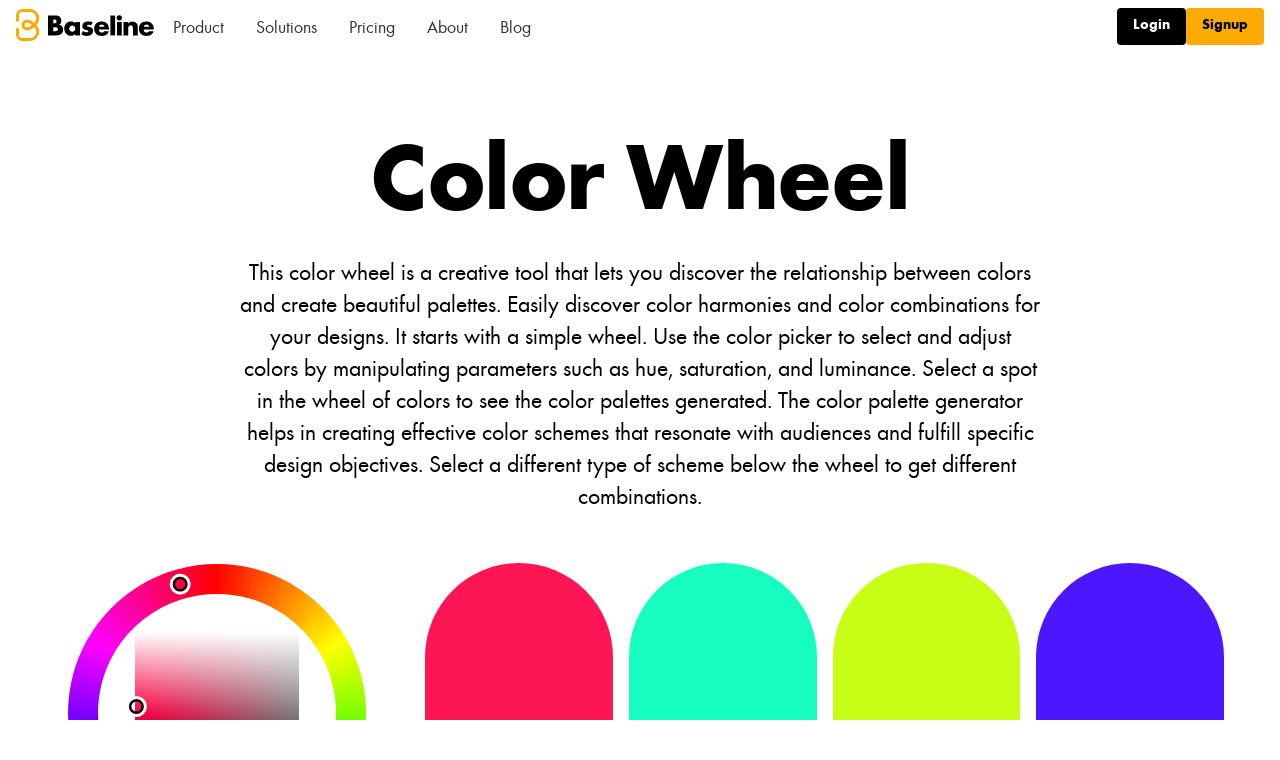

--- FILE ---
content_type: text/html
request_url: https://baseline.is/tools/color-wheel/
body_size: 8581
content:
<!DOCTYPE html><html dir="ltr" lang="en-US"><head><base href="/"><title>Color wheel, a color scheme generator | Baseline</title><meta charset="utf-8"><meta name="format-detection" content="telephone=no"><meta name="msapplication-tap-highlight" content="no"><meta name="viewport" content="user-scalable=no,initial-scale=1,maximum-scale=1,minimum-scale=1,width=device-width"><link rel="icon" type="image/svg+xml" sizes="any" href="https://baseline.is/baseline-icon.svg"><link rel="apple-touch-icon" href="https://baseline.is/baseline-icon.svg"><script id="anw2-sdk-Qi0wVIBUijSFpTXat_mr0Q" src="https://api.anychat.one/widget2/load?id=54302d42-5480-348a-85a5-35dab7f9abd1&amp;r=http%3A%2F%2F127.0.0.1%3A8001%2Ftools%2Fcolor-wheel"></script><script async="" src="https://public.profitwell.com/js/profitwell.js?auth=8c7cec215185397e837f0486a06805d8"></script><script async="" src="https://script.getreditus.com/v2.js"></script><script defer="" src="/js/vendor.3edcae2e.js"></script><script defer="" src="/js/app.1eb18c77.js"></script><link href="/css/vendor.ae3e0424.css" rel="stylesheet"><link href="/css/app.c25b33b4.css" rel="stylesheet"><link rel="stylesheet" type="text/css" href="https://cdn.paddle.com/paddle/assets/css/animate.css" media="all"><link rel="stylesheet" type="text/css" href="https://cdn.paddle.com/paddle/assets/css/paddle.css" media="all"><link href="https://www.googletagmanager.com" rel="preconnect"><script async="" src="https://www.googletagmanager.com/gtag/js?id=AW-1011883485&amp;l=dataLayer"></script><link rel="stylesheet" type="text/css" href="/css/7452.d5980476.css"><link rel="stylesheet" type="text/css" href="/css/5571.0e5903b1.css"><meta property="og:title" content="Color wheel, a color scheme generator | Baseline" data-qmeta="ogTitle"><meta name="twitter:title" content="Color wheel, a color scheme generator | Baseline" data-qmeta="twitterTitle"><meta name="twitter:card" content="summary_large_image" data-qmeta="twitterCard"><meta property="twitter:domain" content="baseline.is" data-qmeta="twitterDomain"><meta property="og:type" content="website" data-qmeta="ogType"><meta name="description" content="Create a rich and beautiful color palette using this color wheel and color palette generator" data-qmeta="description"><meta property="og:description" content="Create a rich and beautiful color palette using this color wheel and color palette generator" data-qmeta="ogDescription"><meta name="twitter:description" content="Create a rich and beautiful color palette using this color wheel and color palette generator" data-qmeta="twitterDescription"><meta property="og:url" content="https://baseline.is/tools/color-wheel/" data-qmeta="ogUrl"><meta property="twitter:url" content="https://baseline.is/tools/color-wheel/" data-qmeta="twitterUrl"><meta rel="canonical" href="https://baseline.is/tools/color-wheel/" data-qmeta="canonical"><meta property="og:image" content="https://baseline.is/images/url-color-wheel.jpg" data-qmeta="ogImage"><meta name="twitter:image" content="https://baseline.is/images/url-color-wheel.jpg" data-qmeta="twitterImage"></head><body class="desktop no-touch body--light"><div id="q-app" data-v-app=""><div data-v-0f552a96="" class="q-layout q-layout--standard" tabindex="-1" style="min-height: 600px;"><!----><!----><header data-v-6df4dba6="" data-v-0f552a96="" class="q-header q-layout__section--marginal absolute-top print-hide"><nav data-v-6df4dba6="" class="bg-white nav-container"><div class="h-40 flex flex--cross-center"><a href="/"><svg class="logo-image" height="32px" viewBox="0 0 969 220" version="1.1" xmlns="http://www.w3.org/2000/svg" xmlns:xlink="http://www.w3.org/1999/xlink" xml:space="preserve" xmlns:serif="http://www.serif.com/" style="fill-rule: evenodd; clip-rule: evenodd; stroke-linecap: round; stroke-linejoin: round; stroke-miterlimit: 1.5;"><title>Baseline logo</title><g transform="matrix(1,0,0,1,-8200,-800)"><g id="Artboard3" transform="matrix(0.605625,0,0,0.275,3233.88,580)"><rect x="8200" y="800" width="1600" height="800" style="fill:none;"></rect><clipPath id="_clip1"><rect x="8200" y="800" width="1600" height="800"></rect></clipPath><g clip-path="url(#_clip1)"><g id="B" transform="matrix(1.65507,0,0,3.63636,3769.33,3541.82)"><path d="M2687,-614.808L2687,-577.938C2687.41,-559.38 2702.4,-543.998 2720.92,-543.966C2740.63,-543.932 2757.41,-543.918 2771.8,-544C2801.8,-544.172 2826.67,-568.512 2826.67,-599C2826.67,-633.497 2777.96,-671 2751.85,-671C2736.72,-671 2724.91,-658.35 2724.91,-644C2724.91,-628.65 2738.02,-617 2751.85,-617C2782.67,-617 2826.67,-658.734 2826.67,-689C2826.67,-719.266 2802.05,-744 2771.8,-744L2720.92,-744C2701.83,-744 2687.25,-728.302 2687,-710L2687,-674.808" style="fill:none;stroke:rgb(250,170,0);stroke-width:19.98px;"></path></g><g transform="matrix(1.39848,0,0,3.07984,1966.73,535.71)"><g transform="matrix(241.645,0,0,241.645,4700,300.062)"><path d="M0.07,-0L0.348,-0C0.49,-0 0.578,-0.072 0.578,-0.189C0.578,-0.24 0.562,-0.286 0.535,-0.314C0.513,-0.336 0.49,-0.346 0.442,-0.356C0.494,-0.386 0.515,-0.426 0.515,-0.493C0.515,-0.605 0.449,-0.667 0.327,-0.667L0.07,-0.667L0.07,-0ZM0.243,-0.404L0.243,-0.534L0.275,-0.534C0.328,-0.534 0.356,-0.512 0.356,-0.469C0.356,-0.427 0.328,-0.404 0.275,-0.404L0.243,-0.404ZM0.243,-0.135L0.243,-0.275L0.278,-0.275C0.335,-0.275 0.35,-0.273 0.37,-0.263C0.39,-0.253 0.403,-0.23 0.403,-0.205C0.403,-0.156 0.367,-0.135 0.281,-0.135L0.243,-0.135Z" style="fill-rule:nonzero;"></path></g><g transform="matrix(241.645,0,0,241.645,4839.67,300.062)"><path d="M0.406,-0.453L0.406,-0.409C0.366,-0.45 0.323,-0.468 0.265,-0.468C0.136,-0.468 0.037,-0.364 0.037,-0.228C0.037,-0.091 0.137,0.015 0.266,0.015C0.327,0.015 0.371,-0.005 0.406,-0.05L0.406,-0L0.566,-0L0.566,-0.453L0.406,-0.453ZM0.307,-0.33C0.365,-0.33 0.411,-0.284 0.411,-0.227C0.411,-0.169 0.365,-0.123 0.308,-0.123C0.25,-0.123 0.204,-0.169 0.204,-0.228C0.204,-0.284 0.251,-0.33 0.307,-0.33Z" style="fill-rule:nonzero;"></path></g><g transform="matrix(241.645,0,0,241.645,4980.55,300.062)"><path d="M0.41,-0.44C0.36,-0.461 0.319,-0.469 0.264,-0.469C0.139,-0.469 0.062,-0.406 0.062,-0.305C0.062,-0.234 0.099,-0.199 0.195,-0.179C0.249,-0.167 0.263,-0.159 0.263,-0.138C0.263,-0.117 0.242,-0.102 0.213,-0.102C0.176,-0.102 0.127,-0.12 0.085,-0.148L0.027,-0.035C0.086,-0 0.145,0.017 0.208,0.017C0.339,0.017 0.424,-0.05 0.424,-0.153C0.424,-0.226 0.382,-0.269 0.292,-0.287C0.232,-0.3 0.22,-0.306 0.22,-0.326C0.22,-0.344 0.24,-0.358 0.269,-0.358C0.297,-0.358 0.326,-0.351 0.356,-0.336L0.41,-0.44Z" style="fill-rule:nonzero;"></path></g><g transform="matrix(241.645,0,0,241.645,5082.04,300.062)"><path d="M0.536,-0.197L0.536,-0.213C0.536,-0.371 0.443,-0.466 0.289,-0.466C0.134,-0.466 0.037,-0.372 0.037,-0.223C0.037,-0.077 0.139,0.018 0.296,0.018C0.377,0.018 0.448,-0.01 0.489,-0.058C0.508,-0.08 0.518,-0.1 0.529,-0.138L0.375,-0.138C0.355,-0.106 0.334,-0.095 0.296,-0.095C0.232,-0.095 0.2,-0.128 0.199,-0.197L0.536,-0.197ZM0.203,-0.29C0.211,-0.336 0.244,-0.363 0.293,-0.363C0.341,-0.363 0.376,-0.336 0.387,-0.29L0.203,-0.29Z" style="fill-rule:nonzero;"></path></g><g transform="matrix(241.645,0,0,219.806,5209.63,300.062)"><rect x="0.055" y="-0.733" width="0.16" height="0.733" style="fill-rule:nonzero;"></rect></g><g transform="matrix(241.645,0,0,241.645,5262.61,300.062)"><path d="M0.215,-0.453L0.055,-0.453L0.055,-0L0.215,-0L0.215,-0.453ZM0.135,-0.678C0.086,-0.678 0.045,-0.638 0.045,-0.589C0.045,-0.538 0.085,-0.498 0.135,-0.498C0.185,-0.498 0.225,-0.538 0.225,-0.588C0.225,-0.638 0.185,-0.678 0.135,-0.678Z" style="fill-rule:nonzero;"></path></g><g transform="matrix(241.645,0,0,241.645,5315.53,300.062)"><path d="M0.055,-0.453L0.055,-0L0.215,-0L0.215,-0.243C0.215,-0.273 0.22,-0.29 0.232,-0.306C0.248,-0.324 0.273,-0.336 0.299,-0.336C0.327,-0.336 0.353,-0.322 0.363,-0.301C0.372,-0.284 0.373,-0.275 0.373,-0.229L0.373,-0L0.533,-0L0.533,-0.288C0.533,-0.35 0.523,-0.381 0.491,-0.413C0.459,-0.447 0.416,-0.463 0.36,-0.463C0.295,-0.463 0.258,-0.446 0.215,-0.396L0.215,-0.453L0.055,-0.453Z" style="fill-rule:nonzero;"></path></g><g transform="matrix(241.645,0,0,241.645,5445.29,300.062)"><path d="M0.536,-0.197L0.536,-0.213C0.536,-0.371 0.443,-0.466 0.289,-0.466C0.134,-0.466 0.037,-0.372 0.037,-0.223C0.037,-0.077 0.139,0.018 0.296,0.018C0.377,0.018 0.448,-0.01 0.489,-0.058C0.508,-0.08 0.518,-0.1 0.529,-0.138L0.375,-0.138C0.355,-0.106 0.334,-0.095 0.296,-0.095C0.232,-0.095 0.2,-0.128 0.199,-0.197L0.536,-0.197ZM0.203,-0.29C0.211,-0.336 0.244,-0.363 0.293,-0.363C0.341,-0.363 0.376,-0.336 0.387,-0.29L0.203,-0.29Z" style="fill-rule:nonzero;"></path></g></g></g></g></g></svg></a></div><button class="nav__menu-toggle"><svg id="icon" width="32px" height="32px" viewBox="0 0 32 32"><title>menu</title><rect x="4" y="6" width="24" height="2"></rect><rect x="4" y="24" width="24" height="2"></rect><rect x="4" y="12" width="24" height="2"></rect><rect x="4" y="18" width="24" height="2"></rect></svg></button><div class="nav__menu"><div class="nav-list"></div><div class="nav-list nav-list--right"></div></div></nav><!----><!----></header><div data-v-0f552a96="" class="q-page-container" style="padding-top: 55px; padding-bottom: 928px;"><main data-v-60746560="" data-v-0f552a96="" class="q-page q-layout-padding" style="min-height: 500px;"><div data-v-60746560="" class="q-mx-auto text-center q-mb-xl"><h1 data-v-60746560="" class="q-mb-lg text-bold text-h1">Color Wheel</h1><p data-v-60746560="" class="q-mx-auto w-max-800 text-h5">This color wheel is a creative tool that lets you discover the relationship between colors and create beautiful palettes. Easily discover color harmonies and color combinations for your designs. It starts with a simple wheel. Use the color picker to select and adjust colors by manipulating parameters such as hue, saturation, and luminance. Select a spot in the wheel of colors to see the color palettes generated. The color palette generator helps in creating effective color schemes that resonate with audiences and fulfill specific design objectives. Select a different type of scheme below the wheel to get different combinations.</p></div><div data-v-60746560="" class="container"><div data-v-d29ec02e="" data-v-60746560=""><div data-v-d29ec02e="" class="wheel"><div data-v-d29ec02e="" class=""><div data-v-d29ec02e="" class="flex flex--main-center"><div data-v-02ccad53="" data-v-d29ec02e="" class="cpw_container q-mb-md" id="color-wheel" style="width: 300px; height: 300px; position: relative;"><div data-v-02ccad53="" class="farbtastic-solid" style="background-color: rgb(0, 255, 28); left: 68px; top: 68px; position: absolute; width: 163px; height: 163px;"></div><canvas data-v-02ccad53="" class="farbtastic-mask" width="300" height="300"></canvas><canvas data-v-02ccad53="" class="farbtastic-overlay" width="300" height="300"></canvas></div></div><label data-v-d29ec02e="" class="q-field row no-wrap items-start q-field--outlined q-input q-field--float q-field--labeled q-mb-md" for="f_03019691-b539-4671-acdb-5acfb0432464"><!----><div class="q-field__inner relative-position col self-stretch"><div class="q-field__control relative-position row no-wrap" tabindex="-1"><div class="q-field__control-container col relative-position row no-wrap q-anchor--skip"><input class="q-field__native q-placeholder" tabindex="0" aria-label="Primary Color" id="f_03019691-b539-4671-acdb-5acfb0432464" type="text" value="#3fc74e"><div class="q-field__label no-pointer-events absolute ellipsis">Primary Color</div><!----></div></div><!----></div><!----></label><label data-v-d29ec02e="" class="q-field row no-wrap items-start q-field--outlined q-select q-field--auto-height q-select--without-input q-select--without-chips q-select--single q-field--float q-field--labeled q-mb-md" for="f_f9153159-5896-40ba-b714-a705b2d9b54d"><!----><div class="q-field__inner relative-position col self-stretch"><div class="q-field__control relative-position row no-wrap" tabindex="-1"><div class="q-field__control-container col relative-position row no-wrap q-anchor--skip"><div class="q-field__native row items-center"><span>Square</span><input class="q-select__focus-target" id="f_f9153159-5896-40ba-b714-a705b2d9b54d" readonly="" tabindex="0" role="combobox" aria-label="Color Scheme" aria-readonly="false" aria-autocomplete="none" aria-expanded="false" aria-controls="f_f9153159-5896-40ba-b714-a705b2d9b54d_lb" value="Square"></div><div class="q-field__label no-pointer-events absolute ellipsis">Color Scheme</div><!----></div><div class="q-field__append q-field__marginal row no-wrap items-center q-anchor--skip"><i class="q-icon notranslate material-icons q-select__dropdown-icon" aria-hidden="true" role="presentation">arrow_drop_down</i></div><!----></div><!----></div><!----></label><div data-v-d29ec02e="">Use this color palette to:</div><div data-v-d29ec02e="" class="flex"><button data-v-d29ec02e="" class="q-btn q-btn-item non-selectable no-outline q-btn--push q-btn--rectangle bg-primary text-black q-btn--actionable q-focusable q-hoverable q-mb-md q-mr-md" tabindex="0" type="button"><span class="q-focus-helper"></span><span class="q-btn__content text-center col items-center q-anchor--skip justify-center row"><span class="block">Create a logo</span></span></button><button data-v-d29ec02e="" class="q-btn q-btn-item non-selectable no-outline q-btn--outline q-btn--rectangle text-black q-btn--actionable q-focusable q-hoverable q-mb-md q-ml-auto" tabindex="0" type="button"><span class="q-focus-helper"></span><span class="q-btn__content text-center col items-center q-anchor--skip justify-center row"><span class="block">Generate Code</span></span></button></div></div><div data-v-d29ec02e="" class="color-wrap"><div data-v-d29ec02e="" class="color-item flex flex--column"><div data-v-d29ec02e="" class="color__fill" style="background-color: rgb(63, 199, 78);"></div><div data-v-d29ec02e="" class="q-py-sm text-bold">#3fc74e</div></div><div data-v-d29ec02e="" class="color-item flex flex--column"><div data-v-d29ec02e="" class="color__fill" style="background-color: rgb(199, 61, 183);"></div><div data-v-d29ec02e="" class="q-py-sm text-bold">#c73db7</div></div><div data-v-d29ec02e="" class="color-item flex flex--column"><div data-v-d29ec02e="" class="color__fill" style="background-color: rgb(61, 114, 199);"></div><div data-v-d29ec02e="" class="q-py-sm text-bold">#3d72c7</div></div><div data-v-d29ec02e="" class="color-item flex flex--column"><div data-v-d29ec02e="" class="color__fill" style="background-color: rgb(199, 146, 61);"></div><div data-v-d29ec02e="" class="q-py-sm text-bold">#c7923d</div></div></div></div><!----></div></div><div data-v-60746560="" class="w-max-900 q-mx-auto q-mb-xl q-pb-xl q-mt-xl q-pt-xl text-h5"><h2 data-v-60746560="" class="text-bold">About this color wheel tool</h2><p data-v-60746560="">Color wheels are immensely useful when creating consistent and beautiful color palettes for your brand or project. Color theory serves as a guide for understanding and using the color wheel effectively, helping artists and designers create pleasing color combinations and harmonies. Every brand should have a definitive color palette and stick to it. This tool makes it incredibly easy to generate amazing color palettes although it can be confusing to understand what's happening, continue reading to learn more about how this color wheel works and the theory behind it.</p><h2 data-v-60746560="" class="text-bold">How the different color schemes work</h2><p data-v-60746560="">Every color scheme uses a different kind of math to create the color palettes for you. Each of them takes a color and generates a set of colors based on the different color schemes you choose, such as complementary color schemes, which utilize two opposite colors on the color wheel to create appealing and effective color combinations.</p><h3 data-v-60746560="" class="text-bold">Triadic Scheme</h3><p data-v-60746560="">A triadic color scheme has three colors, which are evenly spaced on the color wheel. You can create a harmonious and balanced look or one that is high-contrast and striking.</p><h3 data-v-60746560="" class="text-bold">Square Scheme</h3><p data-v-60746560="">Four colors with equal distance between each other, creating a very contrasting and full range color scheme.</p><h3 data-v-60746560="" class="text-bold">Tetradic Scheme</h3><p data-v-60746560="">A tetradic color palette has four individual colors, the primary color and three more colors. The colors are essentially split into two pairs. The pairs are equally distant from each other and complementary. Then the set of pairs is also equally distant and complementary. This is generally considered to create a very rich color scheme.</p><h3 data-v-60746560="" class="text-bold">Complementary Scheme</h3><p data-v-60746560="">A complementary color scheme has one primary hue combined with one or more colors on the opposite end of the color wheel. This kind of a color scheme can be very attention grabbing and is very commonly used for candy wrappers.</p><h3 data-v-60746560="" class="text-bold">Analogous Scheme</h3><p data-v-60746560="">The analogous color scheme consists of colors that sit close together on the color wheel. Like blue and purple and the hues between, such as blue green and blue violet.</p><h3 data-v-60746560="" class="text-bold">Monochrome Scheme</h3><p data-v-60746560="">The monochromatic color scheme uses different shades of the color you choose to create a paletta of similar colors but at different intensity. An example of this would be Navy, Blue and Baby blue.</p></div><div data-v-60746560="" class="q-mt-xl container"><div data-v-60746560="" class="q-pa-lg q-mt-xl q-mb-xl bg-primary promo shadow-20"><img src="https://baseline.is/hero-screenshot.jpg" alt="Baseline Studio screenshot" class="promo__image shadow-20 bg-white"><div class="promo__content q-pa-lg"><h4 class="color-blackish text-size-xxl text-bold q-mb-sm q-mt-none">Generate gradients for your brand</h4><p class="color-blackish mx-auto text-size-xl w-max-600">The Baseline Brand Guide generates gradients based on your brand colors. All you have to do is upload your logo and Baseline takes care of the rest!</p><a class="q-btn q-btn-item non-selectable no-outline q-btn--standard q-btn--rectangle bg-black text-primary q-btn--actionable q-focusable q-hoverable" tabindex="0" href="/brand/name/"><span class="q-focus-helper"></span><span class="q-btn__content text-center col items-center q-anchor--skip justify-center row"><span class="block">Create a brand guide, it's free!</span></span></a></div></div></div></main></div><footer data-v-0f552a96="" class="q-footer q-layout__section--marginal absolute-bottom"><!----><div data-v-0f552a96="" class="q-toolbar row no-wrap items-center bg-white text-black q-mb-md q-pb-md flex" role="toolbar"><div data-v-0f552a96="" class="container"><div data-v-0f552a96="" class="flex flex--main-space-between q-pa-md"><div data-v-0f552a96="" class="q-pa-md"><a data-v-0f552a96="" href="/" class="router-link-active text-black logo" style="font-weight: bold; text-decoration: none; letter-spacing: -0.25px;"><svg data-v-0f552a96="" class="logo-image" viewBox="0 0 969 220" version="1.1" xmlns="http://www.w3.org/2000/svg" xmlns:xlink="http://www.w3.org/1999/xlink" xml:space="preserve" xmlns:serif="http://www.serif.com/" style="fill-rule: evenodd; clip-rule: evenodd; stroke-linecap: round; stroke-linejoin: round; stroke-miterlimit: 1.5;"><title data-v-0f552a96="">Baseline logo</title><g data-v-0f552a96="" transform="matrix(1,0,0,1,-8200,-800)"><g data-v-0f552a96="" id="Artboard3" transform="matrix(0.605625,0,0,0.275,3233.88,580)"><rect data-v-0f552a96="" x="8200" y="800" width="1600" height="800" style="fill: none;"></rect><clipPath data-v-0f552a96="" id="_clip1"><rect data-v-0f552a96="" x="8200" y="800" width="1600" height="800"></rect></clipPath><g data-v-0f552a96="" clip-path="url(#_clip1)"><g data-v-0f552a96="" id="B" transform="matrix(1.65507,0,0,3.63636,3769.33,3541.82)"><path data-v-0f552a96="" d="M2687,-614.808L2687,-577.938C2687.41,-559.38 2702.4,-543.998 2720.92,-543.966C2740.63,-543.932 2757.41,-543.918 2771.8,-544C2801.8,-544.172 2826.67,-568.512 2826.67,-599C2826.67,-633.497 2777.96,-671 2751.85,-671C2736.72,-671 2724.91,-658.35 2724.91,-644C2724.91,-628.65 2738.02,-617 2751.85,-617C2782.67,-617 2826.67,-658.734 2826.67,-689C2826.67,-719.266 2802.05,-744 2771.8,-744L2720.92,-744C2701.83,-744 2687.25,-728.302 2687,-710L2687,-674.808" style="fill: none; stroke: rgb(250, 170, 0); stroke-width: 19.98px;"></path></g><g data-v-0f552a96="" transform="matrix(1.39848,0,0,3.07984,1966.73,535.71)"><g data-v-0f552a96="" transform="matrix(241.645,0,0,241.645,4700,300.062)"><path data-v-0f552a96="" d="M0.07,-0L0.348,-0C0.49,-0 0.578,-0.072 0.578,-0.189C0.578,-0.24 0.562,-0.286 0.535,-0.314C0.513,-0.336 0.49,-0.346 0.442,-0.356C0.494,-0.386 0.515,-0.426 0.515,-0.493C0.515,-0.605 0.449,-0.667 0.327,-0.667L0.07,-0.667L0.07,-0ZM0.243,-0.404L0.243,-0.534L0.275,-0.534C0.328,-0.534 0.356,-0.512 0.356,-0.469C0.356,-0.427 0.328,-0.404 0.275,-0.404L0.243,-0.404ZM0.243,-0.135L0.243,-0.275L0.278,-0.275C0.335,-0.275 0.35,-0.273 0.37,-0.263C0.39,-0.253 0.403,-0.23 0.403,-0.205C0.403,-0.156 0.367,-0.135 0.281,-0.135L0.243,-0.135Z" style="fill-rule: nonzero;"></path></g><g data-v-0f552a96="" transform="matrix(241.645,0,0,241.645,4839.67,300.062)"><path data-v-0f552a96="" d="M0.406,-0.453L0.406,-0.409C0.366,-0.45 0.323,-0.468 0.265,-0.468C0.136,-0.468 0.037,-0.364 0.037,-0.228C0.037,-0.091 0.137,0.015 0.266,0.015C0.327,0.015 0.371,-0.005 0.406,-0.05L0.406,-0L0.566,-0L0.566,-0.453L0.406,-0.453ZM0.307,-0.33C0.365,-0.33 0.411,-0.284 0.411,-0.227C0.411,-0.169 0.365,-0.123 0.308,-0.123C0.25,-0.123 0.204,-0.169 0.204,-0.228C0.204,-0.284 0.251,-0.33 0.307,-0.33Z" style="fill-rule: nonzero;"></path></g><g data-v-0f552a96="" transform="matrix(241.645,0,0,241.645,4980.55,300.062)"><path data-v-0f552a96="" d="M0.41,-0.44C0.36,-0.461 0.319,-0.469 0.264,-0.469C0.139,-0.469 0.062,-0.406 0.062,-0.305C0.062,-0.234 0.099,-0.199 0.195,-0.179C0.249,-0.167 0.263,-0.159 0.263,-0.138C0.263,-0.117 0.242,-0.102 0.213,-0.102C0.176,-0.102 0.127,-0.12 0.085,-0.148L0.027,-0.035C0.086,-0 0.145,0.017 0.208,0.017C0.339,0.017 0.424,-0.05 0.424,-0.153C0.424,-0.226 0.382,-0.269 0.292,-0.287C0.232,-0.3 0.22,-0.306 0.22,-0.326C0.22,-0.344 0.24,-0.358 0.269,-0.358C0.297,-0.358 0.326,-0.351 0.356,-0.336L0.41,-0.44Z" style="fill-rule: nonzero;"></path></g><g data-v-0f552a96="" transform="matrix(241.645,0,0,241.645,5082.04,300.062)"><path data-v-0f552a96="" d="M0.536,-0.197L0.536,-0.213C0.536,-0.371 0.443,-0.466 0.289,-0.466C0.134,-0.466 0.037,-0.372 0.037,-0.223C0.037,-0.077 0.139,0.018 0.296,0.018C0.377,0.018 0.448,-0.01 0.489,-0.058C0.508,-0.08 0.518,-0.1 0.529,-0.138L0.375,-0.138C0.355,-0.106 0.334,-0.095 0.296,-0.095C0.232,-0.095 0.2,-0.128 0.199,-0.197L0.536,-0.197ZM0.203,-0.29C0.211,-0.336 0.244,-0.363 0.293,-0.363C0.341,-0.363 0.376,-0.336 0.387,-0.29L0.203,-0.29Z" style="fill-rule: nonzero;"></path></g><g data-v-0f552a96="" transform="matrix(241.645,0,0,219.806,5209.63,300.062)"><rect data-v-0f552a96="" x="0.055" y="-0.733" width="0.16" height="0.733" style="fill-rule: nonzero;"></rect></g><g data-v-0f552a96="" transform="matrix(241.645,0,0,241.645,5262.61,300.062)"><path data-v-0f552a96="" d="M0.215,-0.453L0.055,-0.453L0.055,-0L0.215,-0L0.215,-0.453ZM0.135,-0.678C0.086,-0.678 0.045,-0.638 0.045,-0.589C0.045,-0.538 0.085,-0.498 0.135,-0.498C0.185,-0.498 0.225,-0.538 0.225,-0.588C0.225,-0.638 0.185,-0.678 0.135,-0.678Z" style="fill-rule: nonzero;"></path></g><g data-v-0f552a96="" transform="matrix(241.645,0,0,241.645,5315.53,300.062)"><path data-v-0f552a96="" d="M0.055,-0.453L0.055,-0L0.215,-0L0.215,-0.243C0.215,-0.273 0.22,-0.29 0.232,-0.306C0.248,-0.324 0.273,-0.336 0.299,-0.336C0.327,-0.336 0.353,-0.322 0.363,-0.301C0.372,-0.284 0.373,-0.275 0.373,-0.229L0.373,-0L0.533,-0L0.533,-0.288C0.533,-0.35 0.523,-0.381 0.491,-0.413C0.459,-0.447 0.416,-0.463 0.36,-0.463C0.295,-0.463 0.258,-0.446 0.215,-0.396L0.215,-0.453L0.055,-0.453Z" style="fill-rule: nonzero;"></path></g><g data-v-0f552a96="" transform="matrix(241.645,0,0,241.645,5445.29,300.062)"><path data-v-0f552a96="" d="M0.536,-0.197L0.536,-0.213C0.536,-0.371 0.443,-0.466 0.289,-0.466C0.134,-0.466 0.037,-0.372 0.037,-0.223C0.037,-0.077 0.139,0.018 0.296,0.018C0.377,0.018 0.448,-0.01 0.489,-0.058C0.508,-0.08 0.518,-0.1 0.529,-0.138L0.375,-0.138C0.355,-0.106 0.334,-0.095 0.296,-0.095C0.232,-0.095 0.2,-0.128 0.199,-0.197L0.536,-0.197ZM0.203,-0.29C0.211,-0.336 0.244,-0.363 0.293,-0.363C0.341,-0.363 0.376,-0.336 0.387,-0.29L0.203,-0.29Z" style="fill-rule: nonzero;"></path></g></g></g></g></g></svg></a><p data-v-0f552a96="" class="q-mt-md">Create branded designs with a single click.</p><a data-v-0f552a96="" class="q-btn q-btn-item non-selectable no-outline q-btn--push q-btn--rectangle bg-primary text-black q-btn--actionable q-focusable q-hoverable hero-start q-mb-md" tabindex="0" href="/account/signup/" style="font-size: 14px;"><span class="q-focus-helper"></span><span class="q-btn__content text-center col items-center q-anchor--skip justify-center row"><span class="block">Get Started</span></span></a><div data-v-0f552a96="" class="q-mx-auto q-mb-xl"><a data-v-0f552a96="" class="q-btn q-btn-item non-selectable no-outline q-btn--flat q-btn--rectangle q-btn--actionable q-focusable q-hoverable" tabindex="0" href="https://twitter.com/baselineis" style="padding: 4px; min-width: 0px; min-height: 0px;"><span class="q-focus-helper"></span><span class="q-btn__content text-center col items-center q-anchor--skip justify-center row"><i class="q-icon" aria-hidden="true" role="img"><svg viewBox="0 0 32 32"><path d="M11.5475,25.7523c9.0566,0,14.0102-7.5034,14.0102-14.0102,0-.2131,0-.4253-.0144-.6365,.9637-.697,1.7955-1.5601,2.4566-2.5488-.8987,.3982-1.852,.6594-2.8282,.7747,1.0279-.6154,1.7972-1.5833,2.1648-2.7235-.9666,.5736-2.024,.9778-3.1267,1.1952-1.8648-1.9829-4.984-2.0786-6.9669-.2138-1.2788,1.2026-1.8214,2.9947-1.4245,4.7047-3.9591-.1985-7.6479-2.0685-10.1482-5.1446-1.3069,2.2499-.6394,5.1282,1.5245,6.5731-.7836-.0232-1.5501-.2346-2.2349-.6163v.0624c.0006,2.3439,1.6529,4.3628,3.9504,4.8269-.7249,.1977-1.4855,.2266-2.2234,.0845,.6451,2.0058,2.4937,3.38,4.6003,3.4195-1.7436,1.3703-3.8975,2.1142-6.1152,2.112-.3918-.0008-.7832-.0245-1.1722-.071,2.2518,1.4451,4.8719,2.2116,7.5475,2.208"></path></svg></i></span></a><a data-v-0f552a96="" class="q-btn q-btn-item non-selectable no-outline q-btn--flat q-btn--rectangle q-btn--actionable q-focusable q-hoverable" tabindex="0" href="https://linkedin.com/company/baselineis/" style="padding: 4px; min-width: 0px; min-height: 0px;"><span class="q-focus-helper"></span><span class="q-btn__content text-center col items-center q-anchor--skip justify-center row"><i class="q-icon" aria-hidden="true" role="img"><svg viewBox="0 0 32 32"><path d="M26.2,4H5.8C4.8,4,4,4.8,4,5.7v20.5c0,0.9,0.8,1.7,1.8,1.7h20.4c1,0,1.8-0.8,1.8-1.7V5.7C28,4.8,27.2,4,26.2,4z M11.1,24.4 H7.6V13h3.5V24.4z M9.4,11.4c-1.1,0-2.1-0.9-2.1-2.1c0-1.2,0.9-2.1,2.1-2.1c1.1,0,2.1,0.9,2.1,2.1S10.5,11.4,9.4,11.4z M24.5,24.3 H21v-5.6c0-1.3,0-3.1-1.9-3.1c-1.9,0-2.1,1.5-2.1,2.9v5.7h-3.5V13h3.3v1.5h0.1c0.5-0.9,1.7-1.9,3.4-1.9c3.6,0,4.3,2.4,4.3,5.5V24.3z"></path></svg></i></span></a><a data-v-0f552a96="" class="q-btn q-btn-item non-selectable no-outline q-btn--flat q-btn--rectangle q-btn--actionable q-focusable q-hoverable" tabindex="0" href="https://github.com/baselineis/" style="padding: 4px; min-width: 0px; min-height: 0px;"><span class="q-focus-helper"></span><span class="q-btn__content text-center col items-center q-anchor--skip justify-center row"><i class="q-icon" aria-hidden="true" role="img"><svg viewBox="0 0 32 32"><path d="M16,2a14,14,0,0,0-4.43,27.28c.7.13,1-.3,1-.67s0-1.21,0-2.38c-3.89.84-4.71-1.88-4.71-1.88A3.71,3.71,0,0,0,6.24,22.3c-1.27-.86.1-.85.1-.85A2.94,2.94,0,0,1,8.48,22.9a3,3,0,0,0,4.08,1.16,2.93,2.93,0,0,1,.88-1.87c-3.1-.36-6.37-1.56-6.37-6.92a5.4,5.4,0,0,1,1.44-3.76,5,5,0,0,1,.14-3.7s1.17-.38,3.85,1.43a13.3,13.3,0,0,1,7,0c2.67-1.81,3.84-1.43,3.84-1.43a5,5,0,0,1,.14,3.7,5.4,5.4,0,0,1,1.44,3.76c0,5.38-3.27,6.56-6.39,6.91a3.33,3.33,0,0,1,.95,2.59c0,1.87,0,3.38,0,3.84s.25.81,1,.67A14,14,0,0,0,16,2Z" style="fill-rule: evenodd;"></path></svg></i></span></a></div></div><div data-v-0f552a96="" class="flex flex--column q-pa-md"><h3 data-v-0f552a96="" class="text-h5 text-bold q-mb-sm q-mt-none">Templates</h3><a data-v-0f552a96="" href="/templates/" class="hero-start text-body2 q-py-sm q-px-xs">All Templates</a><a data-v-0f552a96="" href="/templates/instagram-posts/" class="hero-start text-body2 q-py-sm q-px-xs">Instagram Posts</a><a data-v-0f552a96="" href="/templates/instagram-story/" class="hero-start text-body2 q-py-sm q-px-xs">Instagram Stories</a><a data-v-0f552a96="" href="/templates/facebook-banner/" class="hero-start text-body2 q-py-sm q-px-xs">Facebook Banners</a><a data-v-0f552a96="" href="/templates/linkedin-banner/" class="hero-start text-body2 q-py-sm q-px-xs">LinkedIn Banners</a><a data-v-0f552a96="" href="/templates/twitter-header/" class="hero-start text-body2 q-py-sm q-px-xs">Twitter Headers</a><a data-v-0f552a96="" href="/templates/twitter-post/" class="hero-start text-body2 q-py-sm q-px-xs">Twitter Posts</a><a data-v-0f552a96="" href="/templates/pinterest-pin/" class="hero-start text-body2 q-py-sm q-px-xs">Pinterest Pins</a><a data-v-0f552a96="" href="/templates/product-hunt-image/" class="hero-start text-body2 q-py-sm q-px-xs">Product Hunt Images</a></div><div data-v-0f552a96="" class="flex flex--column q-pa-md"><div data-v-0f552a96="" class="flex flex--column q-mb-md"><a data-v-0f552a96="" href="/tools/" class="no-underline"><h3 data-v-0f552a96="" class="text-h5 text-bold q-mb-sm q-mt-none">Free Tools</h3></a><a data-v-0f552a96="" href="/features/free-brand-guide/" class="hero-start text-body2 q-py-sm q-px-xs" outline="" color="primary" text-color="black">Brand Guide</a><a data-v-0f552a96="" href="/tools/logo-maker/" class="hero-start text-body2 q-py-sm q-px-xs" outline="" color="primary" text-color="black">Logo Maker</a><a data-v-0f552a96="" href="/tools/type-scale-generator/" class="hero-start text-body2 q-py-sm q-px-xs" outline="" color="primary" text-color="black">Type Scale Generator</a><a data-v-0f552a96="" href="/tools/background-remover/" class="hero-start text-body2 q-py-sm q-px-xs" outline="" color="primary" text-color="black">Background Remover</a><a data-v-0f552a96="" aria-current="page" href="/tools/color-wheel/" class="router-link-active router-link-exact-active hero-start text-body2 q-py-sm q-px-xs" outline="" color="primary" text-color="black">Color Wheel</a><a data-v-0f552a96="" href="/tools/color-palettes/" class="hero-start text-body2 q-py-sm q-px-xs" outline="" color="primary" text-color="black">Color Palettes</a><a data-v-0f552a96="" href="/tools/css-gradients/" class="hero-start text-body2 q-py-sm q-px-xs" outline="" color="primary" text-color="black">CSS Gradients</a><a data-v-0f552a96="" href="/tools/css-photo-filters/" class="hero-start text-body2 q-py-sm q-px-xs" outline="" color="primary" text-color="black">CSS Photo Filters</a><a data-v-0f552a96="" href="https://norde.io" class="hero-start text-body2 q-py-sm q-px-xs" target="_blank">Norde Icon Manager</a><a data-v-0f552a96="" href="/tools/imac-24-illustrations/" class="hero-start text-body2 q-py-sm q-px-xs" outline="" color="primary" text-color="black">iMac 24" Illustrations</a></div></div><div data-v-0f552a96="" class="flex flex--column q-pa-md"><h3 data-v-0f552a96="" class="text-h5 text-bold q-mb-sm q-mt-none">Company</h3><a data-v-0f552a96="" href="/about/" class="hero-start text-body2 q-py-sm q-px-xs">About</a><a data-v-0f552a96="" href="/blog/" class="hero-start text-body2 q-py-sm q-px-xs">Blog</a><a data-v-0f552a96="" href="https://forum.baseline.is/" class="hero-start text-body2 q-py-sm q-px-xs">Forum</a><a data-v-0f552a96="" href="https://help.baseline.is/en/" class="hero-start text-body2 q-py-sm q-px-xs">Help</a><a data-v-0f552a96="" href="/pricing/" class="hero-start text-body2 q-py-sm q-px-xs">Pricing</a><a data-v-0f552a96="" href="/affiliates/" class="hero-start text-body2 q-py-sm q-px-xs">Affiliates</a><a data-v-0f552a96="" href="/newsletter/" class="hero-start text-body2 q-py-sm q-px-xs">Newsletter</a><a data-v-0f552a96="" href="/brand/3RUPBTX4bCfGTWg2QaU3zq/" class="hero-start text-body2 q-py-sm q-px-xs">Our Brand Guide</a><a data-v-0f552a96="" href="/privacy/" class="hero-start text-body2 q-py-sm q-px-xs" target="_blank">Privacy</a><a data-v-0f552a96="" href="/terms/" class="hero-start text-body2 q-py-sm q-px-xs" target="_blank">Terms</a><a data-v-0f552a96="" href="https://status.baseline.is/" class="hero-start text-body2 q-py-sm q-px-xs" target="_blank">System Status</a></div></div></div></div></footer></div></div><script src="https://cdn.paddle.com/paddle/paddle.js"></script><script>Paddle.Setup({ vendor: 37997 });</script><script>(function (w, d, s, p, t) { w.gr = w.gr || function () { w.gr.ce = 60; w.gr.q = w.gr.q || []; w.gr.q.push(arguments); }; p = d.getElementsByTagName(s)[0]; t = d.createElement(s); t.async = true; t.src = "https://script.getreditus.com/v2.js"; p.parentNode.insertBefore(t, p); })(window, document, "script"); gr("initCustomer", "5a20636b-e0b9-4ad0-a12c-f8bdbdb8da4b"); gr("track", "pageview");</script><script id="profitwell-js" data-pw-auth="8c7cec215185397e837f0486a06805d8">/* DO NOT DELETE - this code is used to accept our payments or send data to ProfitWell*/
      (function(i,s,o,g,r,a,m){i[o]=i[o]||function(){(i[o].q=i[o].q||[]).push(arguments)};
      a=s.createElement(g);m=s.getElementsByTagName(g)[0];a.async=1;a.src=r+'?auth='+
      s.getElementById(o+'-js').getAttribute('data-pw-auth');m.parentNode.insertBefore(a,m);
      })(window,document,'profitwell','script','https://public.profitwell.com/js/profitwell.js');</script><script>(function(d, s, id){
      var js, fjs = d.getElementsByTagName(s)[0];
      if (d.getElementById(id)) return;
      js = d.createElement(s); js.id = id;
      js.src = 'https://api.anychat.one/widget2/load?id=54302d42-5480-348a-85a5-35dab7f9abd1&r=' + encodeURIComponent(window.location);
      fjs.parentNode.insertBefore(js, fjs);
    }(document, 'script', 'anw2-sdk-Qi0wVIBUijSFpTXat_mr0Q'));</script><script defer="" src="https://u.4duo.com/script.js" data-website-id="8fa3f614-6123-4619-adb8-d6e5535c5425"></script><iframe height="0" width="0" style="display: none; visibility: hidden;"></iframe><div id="q-notify" data-v-app=""><div class="q-notifications"><div class="q-notifications__list q-notifications__list--top fixed column no-wrap items-start"></div><div class="q-notifications__list q-notifications__list--top fixed column no-wrap items-end"></div><div class="q-notifications__list q-notifications__list--bottom fixed column no-wrap items-start"></div><div class="q-notifications__list q-notifications__list--bottom fixed column no-wrap items-end"></div><div class="q-notifications__list q-notifications__list--top fixed column no-wrap items-center"></div><div class="q-notifications__list q-notifications__list--bottom fixed column no-wrap items-center"></div><div class="q-notifications__list q-notifications__list--center fixed column no-wrap items-start justify-center"></div><div class="q-notifications__list q-notifications__list--center fixed column no-wrap items-end justify-center"></div><div class="q-notifications__list q-notifications__list--center fixed column no-wrap flex-center"></div></div></div></body></html>

--- FILE ---
content_type: text/css
request_url: https://baseline.is/css/app.c25b33b4.css
body_size: 3806
content:
:root{--color-primary:#faaa00;--color-primary-light:#ffbb2a;--color-accent:#009ffa;--color-background:#fff;--color-background-accent:#fffcf6;--color-background-accent-2:#dcdad7;--color-border:#dbdbdb;--color-black:#000;--border-radius:8px;--font-baseline-headline:"futura","-apple-system","Helvetica Neue",Helvetica,Arial,sans-serif;--font-baseline-body:"futura","-apple-system","Helvetica Neue",Helvetica,Arial,sans-serif;--brand-primary:#faaa00;--fontMainFamily:"futura";--fontMainWeight:"normal";--fontMainStyle:"normal";--fontSubFamily:"futura";--fontSubWeight:"normal";--fontSubStyle:"normal";--fontBodyFamily:"futura";--fontBodyWeight:"normal";--fontBodyStyle:"normal";--mix-blend-color:transparent}@font-face{font-family:futura;font-style:normal;font-weight:400;src:url(../fonts/futura-boo-webfont.ada63ec9.woff2) format("woff2"),url(../fonts/futura-boo-webfont.bc2f8f6f.woff) format("woff")}@font-face{font-family:futura;font-style:italic;font-weight:400;src:url(../fonts/futura-booobl-webfont.912029ac.woff2) format("woff2"),url(../fonts/futura-booobl-webfont.d5ee9a40.woff) format("woff")}@font-face{font-family:futura;font-style:normal;font-weight:700;src:url(../fonts/futura-bol-webfont.43654ca6.woff2) format("woff2"),url(../fonts/futura-bol-webfont.b09f1f1f.woff) format("woff")}@font-face{font-family:futura;font-style:italic;font-weight:700;src:url(../fonts/futura-bolobl-webfont.13cd64bd.woff2) format("woff2"),url(../fonts/futura-bolobl-webfont.42385843.woff) format("woff")}@media (max-width:599.98px){html{font-size:80%}}body{font-family:var(--font-baseline-body)}a{color:var(--color-black)}h1{line-height:1.2em}.container{margin-left:auto;margin-right:auto;max-width:1200px;padding:0 1rem;width:100%}.q-btn{font-weight:700;text-transform:none}.button-field .q-field__control{padding-right:0}.intro{margin:0 auto;max-width:600px;text-align:center}.baseunderline,a{text-decoration:underline;text-decoration-color:var(--color-primary)}a.baseunderline:hover{text-decoration-color:var(--color-primary-light)}.bunderline{background-image:linear-gradient(#222b40,#222b40),linear-gradient(var(--color-primary),var(--color-primary)),linear-gradient(#000,#000);background-position:-20px 100%,100% 100%,0 100%;background-repeat:no-repeat;background-size:20px 8px,100% 8px,0 8px;text-decoration:none;transition:background-size 2s linear,background-position 2s linear}.bunderline--hover:hover{background-position:calc(100% + 20px) 100%,100% 100%,0 100%;background-size:20px 2px,0 2px,100% 2px}.text-size-h1{font-size:var(--text-size-h1)}.text-size-h2{font-size:var(--text-size-h2)}.text-size-h3{font-size:var(--text-size-h3)}.text-size-h4{font-size:var(--text-size-h4)}.text-size-h5{font-size:var(--text-size-h5)}.text-size-body{font-size:var(--text-size-body)}.text-size-caption{font-size:var(--text-size-caption)}.text-size-small{font-size:var(--text-size-small)}.w-max-600{max-width:600px}.w-max-700{max-width:700px}.w-max-800{max-width:800px}.w-max-900{max-width:900px}.w-full{width:100%}.w-half{width:50%}.visually-hidden:not(:focus):not(:active){clip:rect(0 0 0 0);clip-path:inset(50%);height:1px;overflow:hidden;position:absolute;white-space:nowrap;width:1px}.guide-signup{margin-top:1rem}.guide-signup__content{max-width:450px}.guide-signup__button{white-space:nowrap}.fat-outline .q-btn--outline .q-btn__wrapper:before{border-width:1px}.spacer{border-top:1px solid var(--color-border);margin-bottom:10rem;margin-top:10rem;width:100%}.flex{display:flex}.flex--row{flex-direction:row}.flex--row-reverse{flex-direction:row-reverse}.flex--column{flex-direction:column}.flex--column-reverse{flex-direction:column-reverse}.flex--nowrap{flex-wrap:nowrap}.flex--wrap{flex-wrap:wrap}.flex--wrap-reverse{flex-wrap:wrap-reverse}.flex--main-start{justify-content:flex-start}.flex--main-end{justify-content:flex-end}.flex--main-center{justify-content:center}.flex--main-space-between{justify-content:space-between}.flex--main-space-around{justify-content:space-around}.flex--cross-start{align-items:flex-start}.flex--cross-end{align-items:flex-end}.flex--cross-center{align-items:center}.flex--cross-baseline{align-items:baseline}.flex--cross-stretch{align-items:stretch}.flex--content-start{align-content:flex-start}.flex--content-end{align-content:flex-end}.flex--content-center{align-content:center}.flex--content-space-between{align-content:space-between}.flex--content-space-around{align-content:space-around}.flex--content-stretch{align-content:stretch}.flex--grow-2{flex-grow:2}.flex__child-align-auto{align-self:auto}.flex__child-align-start{align-self:flex-start}.flex__child-align-end{align-self:flex-end}.flex__child-align-center{align-self:center}.flex__child-align-baseline{align-self:baseline}.flex__child-align-stretch{align-self:stretch}body:not(.q-body--layout-animate) .q-layout--prevent-focus{visibility:initial!important}.bl-dropdown .q-icon{margin-left:0}.bl-dropdown .q-btn__wrapper{padding:0}.brand-controls .q-dialog__inner{justify-content:flex-start;padding-left:0}.brand-controls__content{border-top-left-radius:0}.grid{grid-gap:2rem;display:grid;grid-template-columns:repeat(auto-fill,minmax(250px,1fr));justify-content:center}.grid--auto{grid-template-columns:repeat(auto-fill,368px)}.grid--auto-small{grid-template-columns:repeat(auto-fill,268px)}.dashed{background-color:transparent;border:2px dashed var(--color-border);border-radius:4px;box-sizing:border-box;color:var(--color-border);height:100%;max-width:100%;min-height:200px;padding:2rem;position:relative;text-align:center;text-decoration:none;transition:background .2s linear,border .2s linear;transition:all .2s linear}.dashed:hover,.dashed:hover .q-focus-helper{background:transparent;border-color:var(--color-primary);border-style:solid;color:var(--color-primary);cursor:pointer;transition:all .2s linear}.design{border:1px solid #eaeaea;display:block;line-height:0;overflow:hidden}.design:hover{opacity:.8}.design__thumbnail,.design__thumbnail>img{max-width:100%}.border{border:1px solid var(--color-border)}.border-top{border-top:1px solid var(--color-border)}.border-bottom{border-bottom:1px solid var(--color-border)}.border-left{border-left:1px solid var(--color-border)}.border-right{border-right:1px solid var(--color-border)}.brand-example__logo{filter:saturate(0);height:100%;max-height:40px;transition:filter .2s ease}.brand-example__logo:hover{cursor:pointer;filter:saturate(100%);transition:filter .2s ease}.brand-example__instagram{margin:0 auto;max-width:540px;width:100%}.demo-grid{align-items:center;display:flex;flex-direction:column}.demo-grid>*{margin-bottom:32px;text-align:center}.demo-video__video{border-radius:8px;max-width:100%}@media screen and (min-width:600px){.demo-grid{grid-gap:64px;display:grid;grid-auto-columns:calc(50% - 32px) calc(50% - 32px);grid-template-areas:none;grid-template-areas:"first second" "third fourth" "fifth sixth" "seventh eighth" "ninth tenth" "eleventh twelfth" "thirteen fourteen" "fifteen sixteen";row-gap:128px}.demo-grid>*{margin-bottom:0;text-align:left}.demo-grid>:first-child{grid-area:first;text-align:right}.demo-grid>:nth-child(2){grid-area:second}.demo-grid>:nth-child(3){grid-area:fourth}.demo-grid>:nth-child(4){grid-area:third;text-align:right}.demo-grid>:nth-child(5){grid-area:fifth;text-align:right}.demo-grid>:nth-child(6){grid-area:sixth}.demo-grid>:nth-child(7){grid-area:eighth}.demo-grid>:nth-child(8){grid-area:seventh;text-align:right}.demo-grid>:nth-child(9){grid-area:ninth;text-align:right}.demo-grid>:nth-child(10){grid-area:tenth}.demo-grid>:nth-child(11){grid-area:twelfth}.demo-grid>:nth-child(12){grid-area:eleventh;text-align:right}.demo-grid>:nth-child(13){grid-area:thirteen}.demo-grid>:nth-child(14){grid-area:fourteen}.demo-grid>:nth-child(15){grid-area:sixteen}.demo-grid>:nth-child(16){grid-area:fifteen;text-align:right}}.carbon-icon{fill:currentColor}.social-icon{fill:var(--color-primary);height:40px;width:40px}.social-icon--small{height:32px;width:32px}.social-icon--white{fill:#fff;opacity:.5}.social-icon--white:hover{fill:#fff;opacity:1}.text-input-xs .q-field__control{height:24px;min-height:24px;padding-left:8px;padding-right:0}.text-input-sm .q-field__control,.text-input-sm .q-field__marginal,.text-input-sm .q-field__native{height:32px!important;min-height:32px!important}.image-container{background:var(--background-blend-color);line-height:0;position:relative}.image-container:after{background:var(--mix-blend-color);content:"";display:var(--mix-blend-display);height:100%;left:0;mix-blend-mode:var(--mix-blend-mode);opacity:var(--mix-blend-opacity);position:absolute;top:0;width:100%}.swiper-button-next,.swiper-button-prev{color:var(--color-primary)!important}.gap-1{gap:.5rem}.gap-2{gap:1rem}.gap-3{gap:1.5rem}.gap-4{gap:2rem}.gap-5{gap:3rem}.gap-6{gap:4rem}.promo{background-color:var(--color-primary);border-radius:20px;border-radius:10px;color:#000;display:grid;grid-template-columns:1fr 1fr;margin-top:6rem}.promo__image{border-radius:10px;margin-top:-15%;max-width:100%;overflow:auto}@media screen and (max-width:800px){.promo{grid-template-columns:1fr;text-align:center}.promo__content{align-items:center;display:flex;flex-direction:column}}.no-underline{text-decoration:none}.tool-title{font-size:14px;font-weight:700;margin-bottom:4px}.extra-dense .q-field__control{height:32px;min-height:24px!important;padding-left:8px;padding-right:8px;width:64px}.hover-pointer:hover{cursor:pointer}.hover-grab:hover{cursor:grab}.active-grabbing:active{cursor:grabbing}.hover-border-primary{transition:border .2s linear}.hover-border-primary:hover{border:1px solid var(--color-primary);cursor:pointer}.semi-dense .q-field__control{min-height:24px!important;padding-left:8px;padding-right:0}button.without-dropdown-icon .q-btn-dropdown__arrow{display:none}.border{border:1px solid rgba(0,0,0,.12)}.rounded{border-radius:4px}.rounded-lg{border-radius:8px}.rounded-top{border-top-left-radius:4px;border-top-right-radius:4px}.square-top{border-top-left-radius:0;border-top-right-radius:0}.h-100{height:100%}.h-min-90{min-height:90vh}.h-min-100{min-height:100vh}.logo__image{max-width:100%;width:100%}.bg-transparent-pattern{background:repeating-conic-gradient(#f6f6f6 0 25%,transparent 0 50%) 50%/16px 16px}.text-break-word{word-break:break-word}.text-balance{text-wrap:balance}.text-normal{font-weight:400}.triple-grid{grid-gap:30px;align-items:start;display:grid;grid-template-columns:repeat(auto-fill,minmax(300px,1fr));width:100%}.section,.triple-grid__item{width:100%}.section{padding-bottom:10rem;padding-top:10rem}.section+.section{border-top:1px solid var(--color-border)}.section__title{margin-bottom:0;margin-top:0}.section__title-wrap{margin-bottom:1.5rem}.section__text{max-width:75ch}@media print{.print-hide{display:none}.print-m-0{margin:0!important}.print-p-0{padding:0!important}.print-break-avoid{-moz-column-break-inside:avoid;break-inside:avoid;page-break-inside:avoid}.triple-grid{display:block;margin-top:-30px;width:100%}.triple-grid>*{float:left;margin-right:30px;margin-top:30px;width:calc(33% - 20px)!important}.triple-grid>:nth-child(3n){margin-right:0}.triple-grid>:nth-child(3n+1){clear:left}.section{-moz-column-break-inside:avoid;border:0!important;break-inside:avoid;display:flex;flex-direction:column;padding:0}.print-full-page{height:100vh;max-height:100vh;overflow:hidden;width:100vw}.print-almost-full-page{height:99vh;max-height:99vh}.print-no-space{margin:0;padding:0}.section__header{background-color:var(--brand-primary);display:flex;flex-direction:column;height:100vh;justify-content:center;margin:0;padding:32px}.primary-is-dark .section__header{color:#fff}.section__header .section__text{margin:0}.section--logo .section__header{margin-bottom:0}.section__title{margin-bottom:24px;margin-right:32px}.section__body{padding:24px}.section__title-wrap{margin:0}}.gallery{aspect-ratio:1.41/1;display:grid;grid-auto-flow:column;grid-template-areas:"a a b b c c" "a a b b c c" "a a b b c c" "d d e e f f" "d d e e f f" "d d e e f f";grid-template-columns:repeat(6,1fr);grid-template-rows:repeat(6,1fr)}.gallery--layout-2{grid-template-areas:"a a a b b b" "a a a b b b" "c c c d d d" "c c c d d d" "e e e f f f" "e e e f f f"}.gallery--layout-3{grid-template-areas:"a a b b f f" "a a b b f f" "a a c c c c" "a a c c c c" "a a d d e e" "a a d d e e"}.gallery--layout-4{grid-template-areas:"a a b b b b f f" "a a b b b b f f" "d d d d d c c c" "d d d d d c c c" "d d d d d e e e" "d d d d d e e e";grid-template-columns:repeat(8,1fr);grid-template-rows:repeat(6,1fr)}.gallery--layout-5{grid-template-areas:"a a a b b b f f f" "a a a b b b f f f" "a a a b b b f f f" "a a a b b b f f f" "e e e e c c c c c" "e e e e c c c c c" "d d d d c c c c c" "d d d d c c c c c";grid-template-columns:repeat(9,1fr);grid-template-rows:repeat(8,1fr)}.gallery--layout-6{grid-template-areas:"a a a b b b" "a a a b b b" "a a a c c c" "a a a c c c" "f f d d e e" "f f d d e e"}.gallery--layout-7{grid-template-areas:"a a b b c c" "a a b b c c" "a a d d c c" "a a d d c c" "f f d d e e" "f f d d e e"}.gallery--layout-8{grid-template-areas:"a a b b b" "a a b b b" "a a b b b" "a a d d c" "a a d d c" "a a d d c" "f f d d c" "f f e e e" "f f e e e" "f f e e e";grid-template-columns:repeat(5,1fr);grid-template-rows:repeat(10,1fr)}.gallery--layout-10{aspect-ratio:auto;display:flex;flex-direction:column}.gallery--layout-10 .gallery__image{aspect-ratio:1.41/1}.gallery--layout-11{aspect-ratio:auto;grid-template-areas:"a b" "c d" "e f";grid-template-columns:repeat(2,1fr);grid-template-rows:auto}.gallery--layout-11 .gallery__image{height:100vh;max-height:100vh}.gallery--layout-12{aspect-ratio:auto;grid-template-areas:"a b c" "d e f";grid-template-columns:repeat(3,1fr);grid-template-rows:auto}.gallery--layout-12 .gallery__image{height:100vh;max-height:100vh}.gallery--layout-13.gallery{aspect-ratio:auto;display:flex;flex-direction:column}.gallery--layout-13 .gallery__image{height:100%}.gallery--layout-13 .gallery__image,.gallery--layout-13 .gallery__image-wrap{max-height:50vh}.gallery--layout-13.gap-3 .gallery__image,.gallery--layout-13.gap-3 .gallery__image-wrap{max-height:calc(50vh - .75rem)}.gallery--layout-14.gallery{aspect-ratio:auto;display:flex;flex-direction:column}.gallery--layout-14 .gallery__image,.gallery--layout-14 .gallery__image-wrap{max-height:33.3333vh}.gallery--layout-14.gap-3 .gallery__image,.gallery--layout-14.gap-3 .gallery__image-wrap{max-height:calc(33.3333vh - 1rem)}.gallery__image-wrap{max-height:100vh}@media print{.gallery--layout-10{gap:0}.gallery--layout-10 .gallery__image{height:100%;max-width:100vw;page-break-before:always;width:auto}.gallery--layout-11.gallery{height:auto;max-height:none}.gallery--layout-11 .gallery__image-wrap{height:-moz-min-content;height:min-content;min-height:100vh}.gallery--layout-12.gallery{height:auto;max-height:none}.gallery--layout-12 .gallery__image-wrap{height:-moz-min-content;height:min-content;min-height:100vh}.gallery--layout-13.gap-3 .gallery__image-wrap:nth-child(3),.gallery--layout-13.gap-3 .gallery__image-wrap:nth-child(5),.gallery--layout-14.gap-3 .gallery__image-wrap:nth-child(4){margin-top:-1.5rem;page-break-before:always}}.gallery__image{display:block;-o-object-fit:cover;object-fit:cover}.gallery__image,.gallery__image-wrap{height:100%;width:100%}.gallery__image-wrap:first-child{grid-area:a}.gallery__image-wrap:nth-child(2){grid-area:b}.gallery__image-wrap:nth-child(3){grid-area:c}.gallery__image-wrap:nth-child(4){grid-area:d}.gallery__image-wrap:nth-child(5){grid-area:e}.gallery__image-wrap:nth-child(6){grid-area:f}.gallery__image-wrap:hover>.gallery__meta{opacity:1}.gallery__meta{backdrop-filter:blur(5px) brightness(50%);border-top:1px solid hsla(0,0%,100%,.2);opacity:0}.gallery__image-upload{align-items:center;background:#eee;display:flex;justify-content:center}@media screen and (max-width:599.98px){.gallery{grid-template-areas:"a" "b" "c" "d" "e" "f";grid-template-columns:1fr}}@media print{.gallery{-moz-column-break-before:always;aspect-ratio:auto;break-before:always;height:100vh;max-height:100vh;page-break-before:always}.gallery__meta{display:none}}.logo-spinner{height:140px;max-height:100%}.path-first{stroke-dasharray:760 60;stroke-dashoffset:-30;animation:dash 1.25s linear forwards;animation-iteration-count:infinite}@keyframes dash{to{stroke-dashoffset:790}}

--- FILE ---
content_type: text/css
request_url: https://baseline.is/css/7452.d5980476.css
body_size: 648
content:
.stepper[data-v-50299b7a]{max-width:300px}.ml-auto{margin-left:auto}.w-100{width:100%}.nav-container{align-items:center;color:#333;display:flex;gap:16px;padding:8px 16px;position:relative;width:100%;z-index:999}.nav-list{display:flex;gap:8px;list-style:none;padding:0}.nav-list--right{margin-left:auto}.nav-item{position:relative}.nav-link{border:0;border-radius:4px;color:inherit;display:block;font-size:18px;padding:8px 16px;text-decoration:none;transition:background-color .15s linear}.nav-link:hover{background-color:hsla(0,0%,69%,.3);cursor:pointer}.submenu{background-color:#fff;border-radius:4px;box-shadow:0 2px 5px rgba(0,0,0,.1);display:none;font-size:18px;left:0;position:absolute;top:100%;z-index:99999}.nav-item:hover>.submenu{display:block}.submenu-item{white-space:nowrap;width:100%}.submenu-item:hover{background-color:#f0f0f0}.submenu-link{color:#333;display:block;display:flex;padding:12px 16px;text-decoration:none}.submenu__icon{height:24px;margin-right:16px;max-width:inherit;width:24px}.nav-link--button{background-color:#000;border:0;bottom:0;color:#fff;display:block;font-size:14px;font-weight:700;text-align:center}.nav-link--button:hover{background-color:#000;opacity:.6}.nav-link--button-primary,.nav-link--button-primary:hover{background-color:#faaa00;color:#000}.nav__menu{display:flex;width:100%}.nav__menu-toggle{display:none}@media (max-width:700px){.nav__menu{background-color:#fff;display:flex;gap:1rem;height:0;left:0;overflow:hidden;position:absolute;top:56px;transition:all .3s ease-in;width:100%}.nav-list,.nav__menu{flex-direction:column}.nav-item:hover>.submenu{display:none}.nav-link{width:100%}.nav__menu--show{height:calc(100vh - 50px)}.nav-list--right{margin-left:unset;padding:16px}.nav-list--right .nav-link{width:100%}.nav__menu-toggle{background-color:transparent;border:0;border-radius:4px;bottom:0;color:#fff;display:block;font-size:14px;font-weight:700;margin-left:auto;margin-top:0;padding:4px}.nav__menu-toggle:hover{background-color:hsla(0,0%,49%,.4);cursor:pointer}}.logo[data-v-6df4dba6]{display:block;line-height:0;position:relative}.logo-image[data-v-6df4dba6]{height:32px}.logo-text[data-v-6df4dba6]{position:relative}.beta[data-v-6df4dba6]{bottom:-10px;color:var(--color-primary);font-size:11px;position:absolute;right:0}.logo[data-v-0f552a96]{display:block;line-height:0;position:relative}.logo-image[data-v-0f552a96]{width:120px}

--- FILE ---
content_type: text/css
request_url: https://baseline.is/css/5571.0e5903b1.css
body_size: 645
content:
.slider-label[data-v-1dba43cc]{font-size:.875rem;line-height:0}.text-input-size[data-v-1dba43cc]{font-size:.8rem;min-width:56px;width:56px}.text-input-xs .q-field__control[data-v-1dba43cc]{height:26px!important;padding-right:4px important}.mainwrap[data-v-fb69d8ee]{position:relative}.content[data-v-fb69d8ee]{overflow:hidden;position:relative}.svgoverlay[data-v-fb69d8ee]{height:100%;left:0;position:absolute;top:0;width:100%;z-index:2}.logo-label{font-size:.875rem}.logo-item{height:600px;padding-bottom:32px;width:100%}.logo-item>div{height:100%}.logo-item__content{display:flex;flex-direction:column;height:100%}.logo-item__logo{align-items:center;display:flex;height:100%;justify-content:center}.logo-grid{grid-gap:32px;display:grid;grid-template-columns:48% 48%;margin:0 auto;max-width:1264px;width:100%}@media screen and (max-width:600px){.logo-grid{grid-template-columns:1fr}}.logo-preview{margin:0 auto;width:90%}.logo-preview:after{content:" ";display:block;height:100%;left:0;position:absolute;top:0;width:100%}.mainwrap{position:relative}.logo-wrapper{overflow:hidden}.logo-colors{align-items:center;display:flex;padding-left:8px}.logo-colors__item{height:32px;padding:0;width:32px}.logo-colors__primary{height:52px;padding:0;width:52px}.logo-colors__item:hover{border-color:currentColor}.logo-colors__item+.logo-colors__item{margin-left:4px}.logo-colors__swatches{display:flex;flex-direction:column}.q-slider--dense--h{margin-top:4px}.s_disabled[data-v-02ccad53]{opacity:.5}.cpw_container[data-v-02ccad53]{-webkit-touch-callout:none;-webkit-text-size-adjust:none;-moz-text-size-adjust:none;text-size-adjust:none;tap-highlight-color:transparent;-webkit-user-select:none;-moz-user-select:none;-ms-user-select:none;user-select:none}.cpw_container .farbtastic-mask[data-v-02ccad53],.cpw_container .farbtastic-overlay[data-v-02ccad53]{left:0;position:absolute}.wheel[data-v-d29ec02e]{display:flex;justify-content:center}.color-item[data-v-d29ec02e]{flex-grow:1}.color__fill[data-v-d29ec02e]{border-radius:500px;flex-grow:1;min-height:150px;overflow:hidden;width:100%}.color-wrap[data-v-d29ec02e]{grid-gap:16px;display:grid;flex-grow:1;grid-auto-columns:1fr;grid-auto-flow:column;margin-left:3rem;text-align:center}@media screen and (max-width:744px){.wheel[data-v-d29ec02e]{flex-direction:column}.color-wrap[data-v-d29ec02e]{grid-gap:8px;font-size:.875rem;margin-left:0}}.image[data-v-60746560]{max-width:600px}

--- FILE ---
content_type: text/javascript
request_url: https://baseline.is/js/app.1eb18c77.js
body_size: 18287
content:
(function(){var e={55186:function(e,t,n){"use strict";var r=n(7454),o=n.n(r),a=n(99550),i=n.n(a),l=n(45254),s=n.n(l),c=(n(23486),n(66034),n(42536),n(47661),n(36012),n(14313),n(71517),n(77024),n(67818),n(71414),n(87279),n(29104)),u=n(36501),d=n(38734),f=n(61758);function m(e,t,n,r,o,a){var i=(0,f.g2)("router-view");return(0,f.uX)(),(0,f.Wv)(i)}var p={name:"App"},h=n(12807);const v=(0,h.A)(p,[["render",m]]);var g=v,b=n(267),y=n(60455),k=[{path:"/",component:function(){return Promise.all([n.e(4121),n.e(996),n.e(7452)]).then(n.bind(n,77234))},children:[{path:"",component:function(){return Promise.all([n.e(4121),n.e(996),n.e(120)]).then(n.bind(n,8037))},meta:{isPublic:!0}},{path:"beta",redirect:"/",meta:{isPublic:!0}},{path:"tools/",component:function(){return Promise.all([n.e(4121),n.e(996),n.e(48)]).then(n.bind(n,33042))},meta:{isPublic:!0}},{path:"tools/type-scale-generator",component:function(){return Promise.all([n.e(4121),n.e(996),n.e(847)]).then(n.bind(n,70847))},meta:{isPublic:!0}},{path:"tools/background-remover",component:function(){return Promise.all([n.e(4121),n.e(996),n.e(5298)]).then(n.bind(n,94749))},meta:{isPublic:!0}},{path:"tools/imac-24-illustrations",component:function(){return Promise.all([n.e(4121),n.e(996),n.e(8003)]).then(n.bind(n,48003))},meta:{isPublic:!0}},{path:"tools/imac-24-illustrations/download",component:function(){return Promise.all([n.e(4121),n.e(2717)]).then(n.bind(n,12717))},meta:{isPublic:!0}},{path:"tools/css-gradients",component:function(){return Promise.all([n.e(4121),n.e(996),n.e(7063)]).then(n.bind(n,96727))},meta:{isPublic:!0}},{path:"tools/css-photo-filters",component:function(){return Promise.all([n.e(4121),n.e(996),n.e(983)]).then(n.bind(n,27037))},meta:{isPublic:!0}},{path:"tools/letter-subscribe",component:function(){return Promise.all([n.e(4121),n.e(996),n.e(490)]).then(n.bind(n,80490))},meta:{isPublic:!0}},{path:"tools/logo-maker",component:function(){return Promise.all([n.e(4121),n.e(996),n.e(1301)]).then(n.bind(n,32655))},meta:{isPublic:!0}},{path:"tools/color-wheel",component:function(){return Promise.all([n.e(4121),n.e(996),n.e(5571)]).then(n.bind(n,26955))},meta:{isPublic:!0}},{path:"tools/color-palettes",component:function(){return Promise.all([n.e(4121),n.e(996),n.e(8742)]).then(n.bind(n,29177))},meta:{isPublic:!0}},{path:"tools/photo-collage",component:function(){return Promise.all([n.e(4121),n.e(996),n.e(6928)]).then(n.bind(n,86928))},meta:{isPublic:!0}},{path:"tools/core-brand-values",component:function(){return Promise.all([n.e(4121),n.e(996),n.e(1156)]).then(n.bind(n,16420))},meta:{isPublic:!0}},{path:"pricing",component:function(){return Promise.all([n.e(4121),n.e(996),n.e(2127)]).then(n.bind(n,64734))},meta:{isPublic:!0}},{path:"faq",component:function(){return Promise.all([n.e(4121),n.e(996),n.e(3438)]).then(n.bind(n,93438))},meta:{isPublic:!0}},{path:"newsletter",component:function(){return Promise.all([n.e(4121),n.e(996),n.e(769)]).then(n.bind(n,53609))},meta:{isPublic:!0}},{path:"templates/",component:function(){return Promise.all([n.e(4121),n.e(996),n.e(5685)]).then(n.bind(n,690))},meta:{isPublic:!0}},{path:"templates/request",component:function(){return Promise.all([n.e(4121),n.e(996),n.e(8086)]).then(n.bind(n,8086))},meta:{isPublic:!0}},{path:"templates/:slug",component:function(){return Promise.all([n.e(4121),n.e(996),n.e(4912)]).then(n.bind(n,83344))},meta:{isPublic:!0}},{path:"templates/:slug/:theme",component:function(){return Promise.all([n.e(4121),n.e(996),n.e(4912)]).then(n.bind(n,83344))},meta:{isPublic:!0}}]},{path:"/",component:function(){return Promise.all([n.e(4121),n.e(996),n.e(4705)]).then(n.bind(n,24560))},children:[{path:"base",redirect:"/brands"},{path:"brand/name",component:function(){return Promise.all([n.e(4121),n.e(996),n.e(4310)]).then(n.bind(n,4310))},meta:{isPublic:!0}},{path:"brand/name/:brandId",component:function(){return Promise.all([n.e(4121),n.e(996),n.e(4310)]).then(n.bind(n,4310))},meta:{isPublic:!0}},{path:"brand/logo-question/:brandId",component:function(){return Promise.all([n.e(4121),n.e(996),n.e(5405)]).then(n.bind(n,25405))},meta:{isPublic:!0}},{path:"brand/logo-creator/:brandId",component:function(){return Promise.all([n.e(4121),n.e(996),n.e(4735)]).then(n.bind(n,86842))},meta:{isPublic:!0}},{path:"brand/logos/:brandId",component:function(){return Promise.all([n.e(4121),n.e(996),n.e(5016)]).then(n.bind(n,85016))},meta:{isPublic:!0}},{path:"brand/colors/:brandId",component:function(){return Promise.all([n.e(4121),n.e(996),n.e(4882)]).then(n.bind(n,44882))},meta:{isPublic:!0}},{path:"brand/gradients/:brandId",component:function(){return Promise.all([n.e(4121),n.e(996),n.e(573)]).then(n.bind(n,81685))},meta:{isPublic:!0}},{path:"brand/fonts/:brandId",component:function(){return Promise.all([n.e(4121),n.e(996),n.e(3122)]).then(n.bind(n,31193))},meta:{isPublic:!0}},{path:"brand/typescale/:brandId",component:function(){return Promise.all([n.e(4121),n.e(996),n.e(4319)]).then(n.bind(n,46727))},meta:{isPublic:!0}},{path:"brand/tone-of-voice/:brandId",component:function(){return Promise.all([n.e(4121),n.e(996),n.e(603)]).then(n.bind(n,86551))}},{path:"brand/safe-zone/:brandId",component:function(){return Promise.all([n.e(4121),n.e(996),n.e(164)]).then(n.bind(n,17256))}},{path:"brand/templates/:brandId",component:function(){return Promise.all([n.e(4121),n.e(996),n.e(6021)]).then(n.bind(n,11469))}},{path:"brand/galleries/:brandId",component:function(){return Promise.all([n.e(4121),n.e(996),n.e(9416)]).then(n.bind(n,21412))}},{path:"brand/values/:brandId",component:function(){return Promise.all([n.e(4121),n.e(996),n.e(5071)]).then(n.bind(n,6177))}},{path:"brand/mission/:brandId",component:function(){return Promise.all([n.e(4121),n.e(373)]).then(n.bind(n,80373))}},{path:"brand/team",component:function(){return Promise.all([n.e(4121),n.e(996),n.e(705)]).then(n.bind(n,20705))}},{path:"account/login",component:function(){return Promise.all([n.e(4121),n.e(996),n.e(4540)]).then(n.bind(n,74540))},meta:{isPublic:!0}},{path:"account/checkout",component:function(){return Promise.all([n.e(4121),n.e(691)]).then(n.bind(n,40691))},meta:{isPublic:!0}},{path:"account/signup",component:function(){return Promise.all([n.e(4121),n.e(996),n.e(6643)]).then(n.bind(n,39024))},meta:{isPublic:!0}},{path:"account/settings",component:function(){return Promise.all([n.e(4121),n.e(996),n.e(3763)]).then(n.bind(n,83763))}},{path:"account/forgotten-password",component:function(){return Promise.all([n.e(4121),n.e(996),n.e(2719)]).then(n.bind(n,22719))},meta:{isPublic:!0}},{path:"account/verify",component:function(){return Promise.all([n.e(4121),n.e(8247)]).then(n.bind(n,98247))},meta:{isPublic:!0}},{path:"account/subscription-success",component:function(){return Promise.all([n.e(4121),n.e(7632)]).then(n.bind(n,87632))},meta:{isPublic:!0}},{path:"account/activate/:token",component:function(){return Promise.all([n.e(4121),n.e(996),n.e(3232)]).then(n.bind(n,43232))},meta:{isPublic:!0}},{path:"account/accept-invitation/:token",component:function(){return Promise.all([n.e(4121),n.e(996),n.e(7174)]).then(n.bind(n,77174))},meta:{isPublic:!0}},{path:"account/reset-password/:token",component:function(){return Promise.all([n.e(4121),n.e(996),n.e(6284)]).then(n.bind(n,66284))},meta:{isPublic:!0}},{path:"account/how-did-you-find-us/",component:function(){return Promise.all([n.e(4121),n.e(996),n.e(1991)]).then(n.bind(n,61991))},meta:{isPublic:!0}},{path:"studio/new-design",component:function(){return Promise.all([n.e(4121),n.e(996),n.e(6656)]).then(n.bind(n,76656))}},{path:"studio/custom-size/:brandId",component:function(){return Promise.all([n.e(4121),n.e(996),n.e(7367)]).then(n.bind(n,67367))}},{path:"studio/select-brand",component:function(){return Promise.all([n.e(4121),n.e(996),n.e(7930)]).then(n.bind(n,27930))}},{path:"studio/select-brand/:designId",component:function(){return Promise.all([n.e(4121),n.e(996),n.e(7930)]).then(n.bind(n,27930))}},{path:"teams",component:function(){return Promise.all([n.e(4121),n.e(996),n.e(2376)]).then(n.bind(n,41623))}},{path:"brands/:brandId/members",component:function(){return Promise.all([n.e(4121),n.e(996),n.e(5388)]).then(n.bind(n,35388))}},{path:"brands/:brandId/publisher",component:function(){return Promise.all([n.e(4121),n.e(996),n.e(7664)]).then(n.bind(n,39748))}},{path:"brands/:brandId/publisher/publish",component:function(){return Promise.all([n.e(4121),n.e(996),n.e(1088)]).then(n.bind(n,58211))}},{path:"brands/:brandId/publisher/publish/:postSetId",component:function(){return Promise.all([n.e(4121),n.e(996),n.e(1088)]).then(n.bind(n,58211))}},{path:"brands/:brandId/publisher/channels",component:function(){return Promise.all([n.e(4121),n.e(996),n.e(7676)]).then(n.bind(n,80757))}},{path:"brands/:brandId/publisher/channels/connect",component:function(){return Promise.all([n.e(4121),n.e(996),n.e(9564)]).then(n.bind(n,83115))}},{path:"brands/:brandId/publisher/settings",component:function(){return Promise.all([n.e(4121),n.e(996),n.e(3442)]).then(n.bind(n,63442))}},{path:"brands/:brandId/publisher/drafts",component:function(){return Promise.all([n.e(4121),n.e(996),n.e(4966)]).then(n.bind(n,52518))}},{path:"brands/:brandId/publisher/sent",component:function(){return Promise.all([n.e(4121),n.e(996),n.e(724)]).then(n.bind(n,85920))}},{path:"account/auth/callback",component:function(){return Promise.all([n.e(4121),n.e(6316)]).then(n.bind(n,46316))},meta:{isPublic:!0}},{path:"account/auth/callback/:network",component:function(){return Promise.all([n.e(4121),n.e(6316)]).then(n.bind(n,46316))},meta:{isPublic:!0}},{path:"assets/:brandId",component:function(){return Promise.all([n.e(4121),n.e(996),n.e(9290)]).then(n.bind(n,6144))}},{path:"assets/:brandId/:folder",component:function(){return Promise.all([n.e(4121),n.e(996),n.e(9290)]).then(n.bind(n,6144))}},{path:"all-designs",component:function(){return Promise.all([n.e(4121),n.e(996),n.e(1528)]).then(n.bind(n,65537))}},{path:"all-designs/:brandId",component:function(){return Promise.all([n.e(4121),n.e(996),n.e(1528)]).then(n.bind(n,65537))}},{path:"brands",component:function(){return Promise.all([n.e(4121),n.e(996),n.e(4054)]).then(n.bind(n,24054))}},{path:"brands/:brandId",component:function(){return Promise.all([n.e(4121),n.e(996),n.e(3852)]).then(n.bind(n,22557))}},{path:"brands/:brandId/templates",component:function(){return Promise.all([n.e(4121),n.e(996),n.e(5685)]).then(n.bind(n,690))}},{path:"brands/:brandId/templates/:slug",component:function(){return Promise.all([n.e(4121),n.e(996),n.e(4912)]).then(n.bind(n,83344))}},{path:"brands/:brandId/templates/:slug/:theme",component:function(){return Promise.all([n.e(4121),n.e(996),n.e(4912)]).then(n.bind(n,83344))}},{path:"brands/:brandId/org-templates/:teamId",component:function(){return Promise.all([n.e(4121),n.e(996),n.e(3371)]).then(n.bind(n,55216))}}]},{path:"/studio",component:function(){return Promise.all([n.e(4121),n.e(996),n.e(4884)]).then(n.bind(n,61149))},children:[{path:"",component:function(){return Promise.all([n.e(4121),n.e(996),n.e(842)]).then(n.bind(n,47799))}},{path:":id",component:function(){return Promise.all([n.e(4121),n.e(996),n.e(842)]).then(n.bind(n,47799))}}]},{path:"/brand/:brandId",component:function(){return Promise.all([n.e(4121),n.e(9e3)]).then(n.bind(n,89e3))},children:[{path:"",component:function(){return Promise.all([n.e(4121),n.e(996),n.e(6824)]).then(n.bind(n,56456))},meta:{isPublic:!0}}]},{path:"/:catchAll(.*)*",component:function(){return Promise.all([n.e(4121),n.e(8228)]).then(n.bind(n,98228))},meta:{isPublic:!0,isBrandGuide:!0}}],w=k,S=n(40893),x=n(57067),C=n.n(x),P=n(86672),L=n.n(P);function E(e){e.store,e.ssrContext;var t=y.LA,n=(0,y.aE)({scrollBehavior:function(){return{left:0,top:0}},routes:w,history:t("/")});return n.beforeEach(function(){var e=s()(o()().mark((function e(t,n,r){var a,i,l,s,c;return o()().wrap((function(e){while(1)switch(e.prev=e.next){case 0:if(!t.matched.some((function(e){return e.meta.isPublic}))){e.next=5;break}return r(),e.abrupt("return");case 5:if(null===(a=t.query)||void 0===a||!a.disablefit){e.next=8;break}return r(),e.abrupt("return");case 8:return e.prev=8,e.next=11,S.A.query({query:C()});case 11:if(l=e.sent,s=l.data,!(null!==s&&void 0!==s&&null!==(i=s.me)&&void 0!==i&&i.pk||"/account/login"===t.path)){e.next=28;break}if(!t.params.brandId||t.matched.some((function(e){return e.meta.isBrandGuide}))){e.next=25;break}return e.next=17,S.A.query({query:L(),variables:{id:t.params.brandId}});case 17:if(c=e.sent,!c.data.brandMemberCheck){e.next=23;break}return r(),e.abrupt("return");case 23:return r("/brands"),e.abrupt("return");case 25:r(),e.next=29;break;case 28:r("/account/login");case 29:e.next=35;break;case 31:e.prev=31,e.t0=e["catch"](8),r("/account/login");case 35:case"end":return e.stop()}}),e,null,[[8,31]])})));return function(t,n,r){return e.apply(this,arguments)}}()),n}function N(e,t){return B.apply(this,arguments)}function B(){return B=s()(o()().mark((function e(t,r){var a,i,l,s,c;return o()().wrap((function(e){while(1)switch(e.prev=e.next){case 0:if(a=t(g),a.use(u.A,r),"function"!==typeof b["default"]){e.next=8;break}return e.next=5,(0,b["default"])({});case 5:e.t0=e.sent,e.next=9;break;case 8:e.t0=b["default"];case 9:return i=e.t0,e.next=12,Promise.resolve().then(n.bind(n,267));case 12:if(l=e.sent,s=l.storeKey,e.t1=d.IG,"function"!==typeof E){e.next=21;break}return e.next=18,E({store:i});case 18:e.t2=e.sent,e.next=22;break;case 21:e.t2=E;case 22:return e.t3=e.t2,c=(0,e.t1)(e.t3),i.$router=c,e.abrupt("return",{app:a,store:i,storeKey:s,router:c});case 26:case"end":return e.stop()}}),e)}))),B.apply(this,arguments)}var A=n(98843),F=n(18859),I=n(36153),T=n(20989),M=n(60040),O=n(71271),X=n(24729),Y=n(84436),D=n(43820),J={config:{},lang:A.A,iconSet:F.A,plugins:{Loading:I.A,Notify:T.A,Meta:M.Ay,LocalStorage:O.A,Dialog:X.A,QMenu:Y.A,QSkeleton:D.Ay}},W="/";function j(e,t){return z.apply(this,arguments)}function z(){return z=s()(o()().mark((function e(t,n){var r,a,i,l,s,c,u,d,f;return o()().wrap((function(e){while(1)switch(e.prev=e.next){case 0:r=t.app,a=t.router,i=t.store,l=t.storeKey,s=!1,c=function(e){try{return a.resolve(e).href}catch(t){}return Object(e)===e?null:e},u=function(e){if(s=!0,"string"===typeof e&&/^https?:\/\//.test(e))window.location.href=e;else{var t=c(e);null!==t&&(window.location.href=t)}},d=window.location.href.replace(window.location.origin,""),f=0;case 6:if(!(!1===s&&f<n.length)){e.next=22;break}return e.prev=7,e.next=10,n[f]({app:r,router:a,store:i,ssrContext:null,redirect:u,urlPath:d,publicPath:W});case 10:e.next=19;break;case 12:if(e.prev=12,e.t0=e["catch"](7),!e.t0||!e.t0.url){e.next=17;break}return u(e.t0.url),e.abrupt("return");case 17:return e.abrupt("return");case 19:f++,e.next=6;break;case 22:if(!0!==s){e.next=24;break}return e.abrupt("return");case 24:r.use(a),r.use(i,l),r.mount("#q-app");case 27:case"end":return e.stop()}}),e,null,[[7,12]])}))),z.apply(this,arguments)}N(c.Ef,J).then((function(e){var t=void 0!==Promise.allSettled?["allSettled",function(e){return e.map((function(e){if("rejected"!==e.status)return e.value.default}))}]:["all",function(e){return e.map((function(e){return e.default}))}],r=i()(t,2),o=r[0],a=r[1];return Promise[o]([Promise.resolve().then(n.bind(n,53194)),Promise.resolve().then(n.bind(n,95218)),Promise.resolve().then(n.bind(n,81162)),Promise.resolve().then(n.bind(n,74697)),Promise.resolve().then(n.bind(n,44920)),Promise.resolve().then(n.bind(n,23171)),Promise.resolve().then(n.bind(n,81062)),Promise.resolve().then(n.bind(n,14839)),Promise.resolve().then(n.bind(n,46562))]).then((function(t){var n=a(t).filter((function(e){return"function"===typeof e}));j(e,n)}))}))},40893:function(e,t,n){"use strict";n.d(t,{y:function(){return m}});var r=n(57008),o=n.n(r),a=(n(27416),n(93463),n(75965),n(26056)),i=n(14447),l=n(274),s=n.n(l),c=n(2254),u=s()({uri:"https://api.baseline.is/graphql/"});function d(){try{return window.self!==window.top}catch(e){return!0}}var f=(0,c.o)((function(e,t){var n=t.headers,r="";return d()||(r=localStorage.getItem("Authorization")),{headers:o()(o()({},n),{},{authorization:"".concat(r)})}}));function m(e){return Object.assign({link:f.concat(u),cache:new a.D},{},{},{},{},{},{},{},{},{},{},{})}var p=new i.R(m());t.A=p},23171:function(e,t,n){"use strict";n.r(t);var r=n(36658),o=n(1573),a=n(40893);t["default"]=(0,o.zj)((function(e){var t=e.app,n=((0,a.y)(),(0,r.f)({defaultClient:a.A}));t.use(n)}))},53194:function(e,t,n){"use strict";n.r(t);n(14748);t["default"]=function(e){e.Vue,e.app;var t=e.router;t.beforeEach((function(e,t,n){window.$crisp&&"true"===e.query.disablechat||window.$crisp&&"studio"===e.path.split("/")[1]?window.$crisp.push(["do","chat:hide"]):window.$crisp&&(window.$crisp.push(["do","chat:show"]),window.$crisp.push(["safe",!0])),n()}))}},14839:function(e,t,n){"use strict";n.r(t);var r=n(45940);t["default"]=function(e){var t=e.app,n=e.router;t.use(r.Ay,{config:{id:"AW-1011883485",params:{anonymize_ip:!0,cookie_domain:"https://baseline.is",cookie_flags:"SameSite=None;Secure"}}},n)}},81062:function(e,t,n){"use strict";n.r(t);var r=n(23913),o=n.n(r);t["default"]=function(e){var t=e.app;o().init({facebook:"2586294324869947"},{}),t.config.globalProperties.$hello=o()}},95218:function(e,t,n){"use strict";n.r(t),n.d(t,{default:function(){return i}});var r=n(32456),o={failed:"Action failed",success:"Action was successful"},a={"en-us":o},i=function(e){var t=e.app,n=(0,r.hU)({locale:"en-US",globalInjection:!0,messages:a});t.use(n)}},44920:function(e,t,n){"use strict";n.r(t);var r=n(38828);t["default"]=function(e){e.Vue;var t=e.app;e.router;t.use(r),t.config.globalProperties.$iframeResizer=r}},46562:function(e,t,n){"use strict";n.r(t);var r=n(36153),o=n(92227);r.A.setDefaults({spinner:o.A,spinnerSize:60})},81162:function(e,t,n){"use strict";n.r(t);var r=n(16753);t["default"]=function(e){e.Vue;var t=e.app,n=e.router;r.Ay.init("phc_8IcqxejjUyqXGVGa3n5Nx91SkUWMO7cdIto2IcEMfsn",{api_host:"https://app.posthog.com"}),t.config.globalProperties.$posthog=r.Ay,n.afterEach((function(e,t,n){r.Ay.capture("$pageview",{$current_url:e.fullPath})}))}},74697:function(e,t,n){"use strict";n.r(t),t["default"]=function(e){e.Vue;var t=e.app;e.router;t.config.globalProperties.$staticUrl="https://cdn.baseline.is/static/"}},81353:function(e,t,n){"use strict";n.d(t,{A:function(){return d}});var r=n(57008),o=n.n(r),a=(n(23486),n(74374),n(34528),n(16116),n(91096),n(38994),n(47661),n(71262),n(75843)),i=n(11641),l=n(63053),s=n.n(l);function c(e,t,n){function r(e){var o=function(o){e[o].color&&"string"===typeof e[o].color&&n.forEach((function(r,a){var i,l;n[a].shades.forEach((function(n,r){t[a]&&e[o].color.toLowerCase()==="#"+n.value.toLowerCase()&&(e[o].color="#"+t[a].shades[r].value)})),n[a].tints.forEach((function(n,r){t[a]&&e[o].color.toLowerCase()==="#"+n.value.toLowerCase()&&(e[o].color="#"+t[a].tints[r].value)})),t[a]&&(null===(i=e[o].color)||void 0===i?void 0:i.toLowerCase())===(null===(l=n[a].value)||void 0===l?void 0:l.toLowerCase())&&(e[o].color=t[a].value.toLowerCase())})),"object"===s()(e[o])&&null!==e[o]&&r(e[o])};for(var a in e)o(a)}return r(e),e}var u=n(43740);function d(e,t){try{var n=JSON.parse(JSON.stringify(e.brand));t=JSON.parse(JSON.stringify(t)),t.logos=(0,a.F)(t);var r=JSON.parse(JSON.stringify(e));r.primaryBrand=t.value,r.brand=t,r=o()(o()({},r),{},{brand:t});for(var l=0;l<r.pages.length;l++)for(var s=r.pages[l],d=function(){var e,o=JSON.parse(JSON.stringify(s.layers[f]));if("logo"===o.type){var a=t.logos.findIndex((function(e){return e.subType===o.subType}));if(-1!==a){var d=t.logos[a].width/t.logos[a].height*o.height,m=o.x;if("right"===o.stickTo?m=o.x+parseInt(o.width,10)-d:"center"===o.stickTo&&(m=o.x+(parseInt(o.width,10)/2+o.x)-(d/2+o.x)),o.x=m,o.width=d,t.logos[a].image)o.image=t.logos[a].image,o.content&&delete o.content;else{o.content=t.logos[a].content;var p=o.content.elements.findIndex((function(e){return"svg"===e.name}));o.content.elements[p].attributes.width=o.width,o.content.elements[p].attributes.height=o.height,o.image&&delete o.image}}}("doc"===o.type&&(o.content=c(o.content,t.colors,n.colors),o.html=(0,u.A)(o)),"image"===o.type)&&(o.imageWidth||(o.imageWidth=o.width,o.imageHeight=o.height),null!==(e=o.filter)&&void 0!==e&&e.backgroundBlendColor&&t.colors&&n.colors.forEach((function(e,r){var a,i;t.colors[r]&&(null===(a=o.filter)||void 0===a||null===(a=a.backgroundBlendColor)||void 0===a?void 0:a.toLowerCase())==="#"+n.colors[r].hex.toLowerCase()&&(o.filter.backgroundBlendColor="#"+t.colors[r].hex.toLowerCase()),t.colors[r]&&(null===(i=o.filter)||void 0===i||null===(i=i.mixBlendColor)||void 0===i?void 0:i.toLowerCase())==="#"+n.colors[r].hex.toLowerCase()&&t.colors&&(o.filter.mixBlendColor="#"+t.colors[r].hex.toLowerCase()),n.colors[r].shades.forEach((function(e,n){var a,i;t.colors[r]&&(null===(a=o.filter)||void 0===a||null===(a=a.backgroundBlendColor)||void 0===a?void 0:a.toLowerCase())==="#"+e.value.toLowerCase()&&(o.filter.backgroundBlendColor="#"+t.colors[r].shades[n].value),t.colors[r]&&(null===(i=o.filter)||void 0===i||null===(i=i.mixBlendColor)||void 0===i?void 0:i.toLowerCase())==="#"+e.value.toLowerCase()&&(o.filter.mixBlendColor="#"+t.colors[r].shades[n].value)})),n.colors[r].tints.forEach((function(e,n){var a,i;t.colors[r]&&(null===(a=o.filter)||void 0===a||null===(a=a.backgroundBlendColor)||void 0===a?void 0:a.toLowerCase())==="#"+e.value.toLowerCase()&&(o.filter.backgroundBlendColor="#"+t.colors[r].tints[n].value),t.colors[r]&&(null===(i=o.filter)||void 0===i||null===(i=i.mixBlendColor)||void 0===i?void 0:i.toLowerCase())==="#"+e.value.toLowerCase()&&(o.filter.mixBlendColor="#"+t.colors[r].tints[n].value)}))})));o.textStrokeColor&&t.colors&&n.colors.forEach((function(e,r){var a;t.colors[r]&&(null===(a=o.textStrokeColor)||void 0===a?void 0:a.toLowerCase())==="#"+n.colors[r].hex.toLowerCase()&&(o.textStrokeColor="#"+t.colors[r].hex.toLowerCase()),n.colors[r].shades.forEach((function(e,n){var a;t.colors[r]&&(null===(a=o.textStrokeColor)||void 0===a?void 0:a.toLowerCase())==="#"+e.value.toLowerCase()&&(o.textStrokeColor="#"+t.colors[r].shades[n].value)})),n.colors[r].tints.forEach((function(e,n){var a;t.colors[r]&&(null===(a=o.textStrokeColor)||void 0===a?void 0:a.toLowerCase())==="#"+e.value.toLowerCase()&&(o.textStrokeColor="#"+t.colors[r].tints[n].value)}))})),o.textShadows&&t.colors&&o.textShadows.forEach((function(e){n.colors.forEach((function(r,o){var a;t.colors[o]&&(null===(a=e.color)||void 0===a?void 0:a.toLowerCase())==="#"+n.colors[o].hex.toLowerCase()&&(e.color="#"+t.colors[o].hex.toLowerCase()),n.colors[o].shades.forEach((function(n,r){var a;t.colors[o]&&(null===(a=e.color)||void 0===a?void 0:a.toLowerCase())==="#"+n.value.toLowerCase()&&(e.color="#"+t.colors[o].shades[r].value)})),n.colors[o].tints.forEach((function(n,r){var a;t.colors[o]&&(null===(a=e.color)||void 0===a?void 0:a.toLowerCase())==="#"+n.value.toLowerCase()&&(e.color="#"+t.colors[o].tints[r].value)}))}))})),o.colors&&t.colors&&o.colors.forEach((function(e,r){n.colors.forEach((function(a,l){var s;t.colors[l]&&(null===(s=e.value)||void 0===s?void 0:s.toLowerCase())==="#"+n.colors[l].hex.toLowerCase()&&(o.colors[r].value="#"+t.colors[l].hex.toLowerCase(),o.content=(0,i.A)(o.content,"#"+t.colors[l].hex,"#"+n.colors[l].hex)),n.colors[l].shades.forEach((function(n,a){var s,c;t.colors[l]&&(null===(s=e.value)||void 0===s?void 0:s.toLowerCase())==="#"+n.value.toLowerCase()&&(o.content=(0,i.A)(o.content,"#"+t.colors[l].shades[a].value,null===(c=e.value)||void 0===c?void 0:c.toLowerCase()),o.colors[r].value="#"+t.colors[l].shades[a].value)})),n.colors[l].tints.forEach((function(n,a){var s,c;t.colors[l]&&(null===(s=e.value)||void 0===s?void 0:s.toLowerCase())==="#"+n.value.toLowerCase()&&(o.content=(0,i.A)(o.content,"#"+t.colors[l].tints[a].value,null===(c=e.value)||void 0===c?void 0:c.toLowerCase()),o.colors[r].value="#"+t.colors[l].tints[a].value)}))}))})),r.pages[l].layers.splice(f,1,o)},f=0;f<s.layers.length;f++)d();return r}catch(m){return null}}},15219:function(e,t,n){"use strict";n.d(t,{A:function(){return o}});var r=JSON.parse('{"name":"Baseline","id":null,"complete":true,"logo":null,"logoBlack":null,"logoWhite":null,"logomark":null,"logomarkBlack":null,"logomarkWhite":null,"fonts":{"fontMain":{"type":"fontMain","family":"Futura-Bol","data":{"custom":true,"fontUrl":null,"cssUrl":null,"originalName":"Futura-Bol"},"bold":false,"italic":false,"class":"font-main"},"fontSub":null,"fontBody":null},"colors":[{"name":"Flash of Orange","value":"#FAAA00","rgb":{"r":255,"g":170,"b":0},"distance":5,"id":0,"cmyk":[0,32,100,2],"hsl":[41,100,49],"hex":"FAAA00","isDark":false,"slug":"flash-of-orange","shades":[{"rgb":[203,138,0],"alpha":1,"type":"shade","weight":19,"value":"cb8a00"},{"rgb":[155,105,0],"alpha":1,"type":"shade","weight":38,"value":"9b6900"},{"rgb":[108,73,0],"alpha":1,"type":"shade","weight":57,"value":"6c4900"},{"rgb":[60,41,0],"alpha":1,"type":"shade","weight":76,"value":"3c2900"},{"rgb":[13,9,0],"alpha":1,"type":"shade","weight":95,"value":"0d0900"}],"tints":[{"rgb":[251,186,48],"alpha":1,"type":"tint","weight":19,"value":"fbba30"},{"rgb":[252,202,97],"alpha":1,"type":"tint","weight":38,"value":"fcca61"},{"rgb":[253,218,145],"alpha":1,"type":"tint","weight":57,"value":"fdda91"},{"rgb":[254,235,194],"alpha":1,"type":"tint","weight":76,"value":"feebc2"},{"rgb":[255,251,242],"alpha":1,"type":"tint","weight":95,"value":"fffbf2"}]},{"name":"Black","value":"#000000","rgb":{"r":0,"g":0,"b":0},"distance":0,"id":0,"cmyk":[0,0,0,100],"hsl":[0,0,0],"hex":"000000","isDark":true,"slug":"black","shades":[{"rgb":[0,0,0],"alpha":1,"type":"shade","weight":19,"value":"000000"},{"rgb":[0,0,0],"alpha":1,"type":"shade","weight":38,"value":"000000"},{"rgb":[0,0,0],"alpha":1,"type":"shade","weight":57,"value":"000000"},{"rgb":[0,0,0],"alpha":1,"type":"shade","weight":76,"value":"000000"},{"rgb":[0,0,0],"alpha":1,"type":"shade","weight":95,"value":"000000"}],"tints":[{"rgb":[48,48,48],"alpha":1,"type":"tint","weight":19,"value":"303030"},{"rgb":[97,97,97],"alpha":1,"type":"tint","weight":38,"value":"616161"},{"rgb":[145,145,145],"alpha":1,"type":"tint","weight":57,"value":"919191"},{"rgb":[194,194,194],"alpha":1,"type":"tint","weight":76,"value":"c2c2c2"},{"rgb":[242,242,242],"alpha":1,"type":"tint","weight":95,"value":"f2f2f2"}]}],"__typename":"BrandType","logos":{"logo":null,"logoBlack":null,"logoWhite":null,"logomark":null,"logomarkBlack":null,"logomarkWhite":null}}'),o={tempSvg:"",brandsByMe:null,showCursorInfo:!1,textSelectionColor:!1,mouseX:0,mouseY:0,textEditor:"",scale:1,textEditorActive:{bold:!1,italic:!1,strike:!1,underline:!1,uppercase:!1,align:"left",paragraph:!1,bulletList:!1,orderedList:!1,alignLeft:!1,alignCenter:!1,alignRight:!1},document:{primaryBrand:null,artBoardWidth:1080,artBoardHeight:1080,timestamp:0,version:1,pages:[{id:0,title:"",layers:[]}],brand:r},documentEmptyState:{primaryBrand:null,artBoardWidth:1080,artBoardHeight:1080,timestamp:0,version:1,pages:[{id:0,title:"",layers:[]}],brand:r,safeToSave:!1}}},43740:function(e,t,n){"use strict";n.d(t,{A:function(){return u}});var r=n(50498),o=n(43708),a=n(96561),i=n(5278),l=n(96050),s=n(51384),c=n(38980);function u(e){return(0,r.Zx)(e,[i.A.configure({paragraph:!0,history:!1,code:!1,codeBlock:!1}),o.A.configure({types:["heading","paragraph"]}),a.A,l.Ay.configure({emojis:l.bH,enableEmoticons:!0}),s.A,c.Q])}},75843:function(e,t,n){"use strict";n.d(t,{F:function(){return i}});var r=n(57008),o=n.n(r),a=(n(74374),n(14748),n(16116),n(47661),n(71517),n(71414),n(71262),n(23011));function i(e){var t;if(!e)return!1;if((null===(t=e.logos)||void 0===t?void 0:t.length)>0)return e.logos.forEach((function(e){return e=o()(o()({},e),{},{type:"logo",subType:e,x:0,y:0,scale:1,rotation:0,opacity:1,title:"",selected:!1,moveable:!0,colors:[]}),e})),e.logos;var n=["logo","logoBlack","logoWhite","logomark","logomarkBlack","logomarkWhite"],r=[];return n.forEach((function(t,n){if(e[t]){var o=a.xml2js(e[t],{compact:!1,spaces:4,attributeValueFn:function(e){return e=e.replace(/(\r\n|\n|\r|\t)/gm,""),e}}),i=o.elements.findIndex((function(e){return"svg"===e.name})),l=o.elements[i].attributes.viewBox.split(" "),s=parseFloat(l[2]),c=parseFloat(l[3]),u={id:n,type:"logo",subType:t,x:0,y:0,scale:1,width:s,height:c,rotation:0,opacity:1,title:"",selected:!1,moveable:!0,colors:[],content:o};r.push(u)}})),r}},11641:function(e,t,n){"use strict";n.d(t,{A:function(){return a}});var r=n(63053),o=n.n(r);n(69405);function a(e,t,n,r){function a(e){for(var i in e){var l,s,c;if(e[i].stroke&&"none"!==e[i].stroke&&"string"===typeof e[i].stroke&&(r&&e[i]["data-color-origin"].toLowerCase()===n.origin.toLowerCase()||"string"===typeof n&&e[i].stroke.toLowerCase()===n.toLowerCase())&&(e[i].stroke=t.toLowerCase()),e[i].fill&&"none"!==e[i].fill&&"string"===typeof e[i].fill&&(r&&e[i]["data-color-origin"].toLowerCase()===n.origin.toLowerCase()||"string"===typeof n&&e[i].fill.toLowerCase()===n.toLowerCase())&&(e[i].fill=t.toLowerCase()),e[i].color&&"string"===typeof e[i].color)(r&&(null===(l=e[i].color)||void 0===l?void 0:l.toLowerCase())===(null===(s=n.value)||void 0===s?void 0:s.toLowerCase())||(null===(c=e[i].color)||void 0===c?void 0:c.toLowerCase())===(null===n||void 0===n?void 0:n.toLowerCase()))&&(e[i].color=t.toLowerCase());"object"===o()(e[i])&&null!==e[i]&&a(e[i])}}return a(e),e}},20085:function(e,t,n){"use strict";n.d(t,{V:function(){return d}});var r=n(98090),o=n(63053),a=n.n(o),i=(n(69405),n(60183),n(74374),n(14748),n(66440),n(23040),n(16116),n(91096),n(38994),n(47661),n(71517),n(77024),n(71414),n(71278),n(23011)),l=/^#([0-9a-f]{3}){1,2}$/i;function s(e,t){var n=[],r=[],o=!1,s=!1,c=[],u=document.createElement("div");u.innerHTML=e;var d=u.firstChild;d.id="temp-svg",document.body.appendChild(d),u.remove(),d.remove();var f=i.xml2js(e,{compact:!1,spaces:4,attributeValueFn:function(e){return e=e.replace(/(\r\n|\n|\r|\t)/gm,""),e}});function m(e){var t=function(t){if("image"===e[t].name&&c.push(e[t]),e[t].stroke&&"none"!==e[t].stroke&&"string"===typeof e[t].stroke&&!e[t].stroke.toLowerCase().startsWith("url")&&"transparent"!==e[t].stroke.toLowerCase()&&l.test(e[t].stroke)){e[t].class||(e[t].class="");var i=e[t].stroke.toLowerCase();e[t].stroke=i,e[t]["data-color-origin"]=i,e[t]["data-color-type"]="stroke";var u=function(e){return e.value===i},d=n.findIndex(u);-1!==d?(e[t].class+=" bl-stroke-"+d,n[d].count+=1):n.push({origin:i,value:i,count:1}),s=!0}if(e[t].fill&&"none"!==e[t].fill&&"string"===typeof e[t].fill&&!e[t].fill.toLowerCase().startsWith("url")&&"transparent"!==e[t].fill.toLowerCase()&&l.test(e[t].fill)){e[t].class||(e[t].class="");var f=e[t].fill.toLowerCase();e[t].fill=f,e[t]["data-color-origin"]=f,e[t]["data-color-type"]="fill";var p=function(e){return e.value.toLowerCase()===f},h=n.findIndex(p);-1!==h?(e[t].class+=" bl-fill-"+h,n[h].count+=1):(n.push({origin:f,value:f,count:1}),e[t].class+=" bl-fill-"+(n.length-1)),o=!0}if("element"===e[t].type&&"linearGradient"===e[t].name&&e[t].elements){var v=r.find((function(n){return JSON.stringify(n)===JSON.stringify(e[t].elements)}));v||r.push(JSON.parse(JSON.stringify(e[t].elements)))}if(e[t]["stop-color"]&&"none"!==e[t]["stop-color"]&&"string"===typeof e[t]["stop-color"]&&!e[t]["stop-color"].toLowerCase().startsWith("url")){e[t].class||(e[t].class="");var g=e[t]["stop-color"].toLowerCase();e[t]["stop-color"]=g,e[t]["data-color-origin"]=g,e[t]["data-color-type"]="stopColor";var b=function(e){return e.value.toLowerCase()===g},y=n.findIndex(b);-1!==y?(e[t].class+=" bl-stopColor-"+y,n[y].count+=1):(n.push({origin:g,value:g,count:1}),e[t].class+=" bl-stopColor-"+(n.length-1)),o=!0}"object"===a()(e[t])&&null!==e[t]&&m(e[t],o,s)};for(var i in e)t(i)}m(f);var p=f.elements.findIndex((function(e){return"svg"===e.name}));o||s||f&&a()(f.elements)&&(f.elements[p].attributes.class+=" bl-fill-0",f.elements[p].attributes.fill="#000000",f.elements[p].attributes["data-color-origin"]="#000000",f.elements[p].attributes["data-color-type"]="fill"),f.elements[p].attributes.fill||(f.elements[p].attributes.fill="#000000",f.elements[p].attributes["data-color-origin"]="#000000",f.elements[p].attributes["data-color-type"]="fill"),0===n.length&&n.push({origin:"#000000",value:"#000000",count:1});var h=f.elements[p].attributes.viewBox.split(" ");t&&(f=i.js2xml(f,{compact:!1,spaces:4})),n.sort((function(e,t){return e.count-t.count})).reverse(),n.length>20&&(n=n.slice(0,20));var v={content:f,colors:n,gradients:r,svgImages:c,width:h[2],height:h[3]};return v}var c=n(92683),u=c.optimize;function d(e,t){var n=u(e,{plugins:["cleanupAttrs","removeDoctype","removeXMLProcInst",{name:"inlineStyles",params:{onlyMatchedOnce:!1}},"removeComments",{name:"removeMetadata",active:!1},{name:"removeTitle",active:!1},{name:"removeDesc",active:!1},"removeUselessDefs","removeEditorsNSData",{name:"removeEmptyAttrs",active:!1},"removeHiddenElems","removeEmptyText","removeEmptyContainers",{name:"removeViewBox",active:!1},"cleanupEnableBackground","convertStyleToAttrs",{name:"convertColors",active:!0,params:{currentColor:!1,names2hex:!0,rgb2hex:!0,shorthex:!1,shortname:!1}},{name:"convertPathData",active:!1},"convertTransform","removeNonInheritableGroupAttrs",{name:"removeUselessStrokeAndFill",active:!1},"removeUnusedNS","cleanupIDs","cleanupNumericValues",{name:"moveElemsAttrsToGroup",active:!1},{name:"moveGroupAttrsToElems",active:!1},{name:"cleanupIDs",params:{prefix:(0,r.A)()}},"collapseGroups",{name:"mergePaths",active:!1},{name:"convertShapeToPath",active:!1},"sortAttrs","removeDimensions"]}),o=s(n.data,t);return o}},28726:function(){},267:function(e,t,n){"use strict";n.r(t),n.d(t,{default:function(){return Et}});var r={};n.r(r),n.d(r,{getFontFamilyStyles:function(){return h},getTypeSizeStyles:function(){return m},getTypeSizes:function(){return f},getTypescaleAll:function(){return v},getTypescaleClasses:function(){return p}});var o={};n.r(o),n.d(o,{addBrandColor:function(){return A},removeBrandColor:function(){return F},setBrand:function(){return y},setBrandColors:function(){return N},setBrandFont:function(){return I},setBrandFontBold:function(){return M},setBrandFontItalic:function(){return O},setBrandFontUppercase:function(){return X},setBrandFonts:function(){return T},setBrandName:function(){return w},setCurrentBrand:function(){return k},setCurrentFolder:function(){return j},setLogo:function(){return S},setLogoBlack:function(){return x},setLogoMark:function(){return P},setLogoMarkBlack:function(){return L},setLogoMarkWhite:function(){return E},setLogoWhite:function(){return C},setSingleBrandColor:function(){return B},setTypeBaseSize:function(){return J},setTypeScale:function(){return Y},setTypeScalePreviewText:function(){return W},setTypeScaleRatio:function(){return D}});var a={};n.r(a),n.d(a,{getCurrentBrand:function(){return H},getSelectedLayers:function(){return V}});var i={};n.r(i),n.d(i,{addLayerToPage:function(){return Ae},addLayersToPage:function(){return Fe},addTemplateToPage:function(){return se},alignSelectedLayers:function(){return Je},applyNewBrand:function(){return Be},deSelectAllLayers:function(){return ce},deSelectLayer:function(){return de},deleteLayer:function(){return Ie},emptyState:function(){return R},moveLayer:function(){return Me},removeLayerColor:function(){return qe},replaceImage:function(){return De},resetState:function(){return K},selectLayer:function(){return ue},setBrandsByMe:function(){return re},setDocument:function(){return ae},setDocumentEmptyState:function(){return Q},setDocumentValue:function(){return Ee},setFinalXandY:function(){return xe},setFirstClick:function(){return me},setIsDragging:function(){return le},setLayerAttribute:function(){return Le},setLayerChanges:function(){return We},setLayerColor:function(){return Ne},setLayerFontSize:function(){return Pe},setLayerHeight:function(){return ge},setLayerKeyValue:function(){return pe},setLayerRotation:function(){return Ce},setLayerScale:function(){return he},setLayerText:function(){return Xe},setLayerWidth:function(){return ve},setLayerWidthAndHeight:function(){return be},setLayerWidthHeightXandY:function(){return ye},setLayerX:function(){return ke},setLayerXandY:function(){return Se},setLayerY:function(){return we},setMouseX:function(){return te},setMouseY:function(){return ne},setMoveable:function(){return fe},setPages:function(){return ie},setScale:function(){return oe},setShowCursorInfo:function(){return ee},setTempSvg:function(){return Z},setTextEditor:function(){return Oe},setTextEditorActive:function(){return Ye},setTextSelectionActive:function(){return ze},setTextSelectionColor:function(){return je}});var l={};n.r(l),n.d(l,{addLayerToPage:function(){return Ze},addTemplateToPage:function(){return ot},addToPosX:function(){return ft},addToPosY:function(){return mt},align:function(){return vt},announceSafeToSave:function(){return Pt},announceSave:function(){return Ct},announceSelectedTextColorChange:function(){return kt},announceUndoRedo:function(){return xt},deSelectAllLayers:function(){return Ke},deSelectLayer:function(){return Qe},deleteLayer:function(){return st},duplicateLayer:function(){return rt},fillScale:function(){return St},fitScale:function(){return wt},replaceSvgImage:function(){return nt},resetDocument:function(){return pt},selectLayer:function(){return Re},setFinalWidthHeightXandY:function(){return ct},setFinalXandY:function(){return lt},setLayerChanges:function(){return gt},setLayerColor:function(){return tt},setPosX:function(){return ut},setPosY:function(){return dt},setTextSelectionActive:function(){return yt},setTextSelectionColor:function(){return bt},startDrag:function(){return at},textEditorToggle:function(){return et},updatePos:function(){return it}});var s=n(36980);function c(){return{currentBrand:null,brandName:"",logo:"",logoBlack:"",logoWhite:"",logoMark:"",logoMarkBlack:"",logoMarkWhite:"",brandColors:[],brandFonts:{},typeScale:{ratio:{label:"1.250 - Major third",value:"1.250",name:"Major third"},previewText:"Lorem ipsum dolor sit amet, consectetur adipiscing.",baseSize:16,sizes:[]},currentFolder:null}}var u=n(57008),d=n.n(u);n(27416),n(14748),n(47661),n(90875),n(29603),n(71262);function f(e){for(var t=[],n=-2;n<9;n++){var r="",o="text-size-";5===n?(r="h1",o+=r):4===n?(r="h2",o+=r):3===n?(r="h3",o+=r):2===n?(r="h4",o+=r):1===n?(r="h5",o+=r):0===n?(r="Body text",o+="body"):-1===n?(r="Caption text",o+="caption"):-2===n?(r="Small print",o+="small"):o+=r,t.push({px:Math.round(e.typeScale.baseSize*Math.pow(e.typeScale.ratio.value,n)*1e3)/1e3+"px",em:Math.round(1*Math.pow(e.typeScale.ratio.value,n)*100)/100+"em",rem:Math.round(1*Math.pow(e.typeScale.ratio.value,n)*100)/100+"rem",type:r,class:o})}return t}function m(e,t){var n="";return t.getTypeSizes.forEach((function(e){n+="--"+e.class+": "+e.px+"; "})),n}function p(e,t){var n=[];return t.getTypeSizes.forEach((function(e){var t="."+e.class+" { font-size: "+e.px+"; }",r={name:e.class,classRule:t};n.push(r)})),n}function h(e){var t,n,r,o,a,i,l,s,c,u,d,f,m;return"--fontMainFamily: ".concat(null===(t=e.brandFonts)||void 0===t||null===(t=t.fontMain)||void 0===t?void 0:t.family,";\n--fontMainWeight: ").concat(null!==(n=e.brandFonts)&&void 0!==n&&null!==(n=n.fontMain)&&void 0!==n&&n.bold?null===(r=e.brandFonts)||void 0===r||null===(r=r.fontMain)||void 0===r?void 0:r.bold:"normal",";\n--fontMainStyle: ").concat(null!==(o=e.brandFonts)&&void 0!==o&&null!==(o=o.fontMain)&&void 0!==o&&o.italic?"italic":"normal",";\n--fontMainUppercase: ").concat(null!==(a=e.brandFonts)&&void 0!==a&&null!==(a=a.fontMain)&&void 0!==a&&a.uppercase?"uppercase":"none",";\n--fontSubFamily: ").concat(null===(i=e.brandFonts)||void 0===i||null===(i=i.fontSub)||void 0===i?void 0:i.family,";\n--fontSubWeight: ").concat(null!==(l=e.brandFonts)&&void 0!==l&&null!==(l=l.fontSub)&&void 0!==l&&l.bold?"bold":"normal",";\n--fontSubStyle: ").concat(null!==(s=e.brandFonts)&&void 0!==s&&null!==(s=s.fontSub)&&void 0!==s&&s.italic?"italic":"normal",";\n--fontSubUppercase: ").concat(null!==(c=e.brandFonts)&&void 0!==c&&null!==(c=c.fontSub)&&void 0!==c&&c.uppercase?"uppercase":"none",";\n--fontBodyFamily: ").concat(null===(u=e.brandFonts)||void 0===u||null===(u=u.fontBody)||void 0===u?void 0:u.family,";\n--fontBodyWeight: ").concat(null!==(d=e.brandFonts)&&void 0!==d&&null!==(d=d.fontBody)&&void 0!==d&&d.bold?"bold":"normal",";\n--fontBodyStyle: ").concat(null!==(f=e.brandFonts)&&void 0!==f&&null!==(f=f.fontBody)&&void 0!==f&&f.italic?"italic":"normal",";\n--fontBodyUppercase: ").concat(null!==(m=e.brandFonts)&&void 0!==m&&null!==(m=m.fontBody)&&void 0!==m&&m.uppercase?"uppercase":"none",";")}function v(e,t){var n=d()({},e.typeScale);return n.sizes=t.getTypeSizes,n.styles=t.getTypeSizeStyles,n.classes=t.getTypescaleClasses,n}var g=n(91134),b=n.n(g);n(34528);function y(e,t){e.brandName=t.brandName}function k(e,t){e.currentBrand=t}function w(e,t){e.brandName=t}function S(e,t){e.logo=t}function x(e,t){e.logoBlack=t}function C(e,t){e.logoWhite=t}function P(e,t){e.logoMark=t}function L(e,t){e.logoMarkBlack=t}function E(e,t){e.logoMarkWhite=t}function N(e,t){e.brandColors=t}function B(e,t){e.brandColors.splice(t.index,1,t.updatedColor)}function A(e,t){e.brandColors.push(t)}function F(e,t){e.brandColors.splice(t,1)}function I(e,t){e.brandFonts=d()(d()({},e.brandFonts),{},b()({},t.type,d()(d()({},e.brandFonts[t.type]),{},{family:t.family,files:t.files})))}function T(e,t){e.brandFonts=t}function M(e,t){e.brandFonts=d()(d()({},e.brandFonts),{},b()({},t.type,d()(d()({},e.brandFonts[t.type]),{},{bold:t.bold})))}function O(e,t){e.brandFonts=d()(d()({},e.brandFonts),{},b()({},t.type,d()(d()({},e.brandFonts[t.type]),{},{italic:t.italic})))}function X(e,t){e.brandFonts=d()(d()({},e.brandFonts),{},b()({},t.type,d()(d()({},e.brandFonts[t.type]),{},{uppercase:t.uppercase})))}function Y(e,t){e.typeScale=t}function D(e,t){e.typeScale=d()(d()({},e.typeScale),{},{ratio:t})}function J(e,t){e.typeScale=d()(d()({},e.typeScale),{},{baseSize:t})}function W(e,t){e.typeScale=d()(d()({},e.typeScale),{},{previewText:t})}function j(e,t){e.currentFolder=t}var z=n(28726),q={namespaced:!0,state:c,getters:r,mutations:o,actions:z},_=(n(91096),n(38994),n(15219));function U(){return JSON.parse(JSON.stringify(_.A))}function V(e){var t=[];return e.document.pages[0].layers.forEach((function(e){e.selected&&t.push(e)})),t}function H(e){var t;return null===(t=e.document)||void 0===t?void 0:t.brand}n(23486),n(74374),n(16116),n(93463);var $=n(11641),G=n(81353),R=function(e){e["document"]=JSON.parse(JSON.stringify(e.documentEmptyState))},K=function(e){Object.assign(e,JSON.parse(JSON.stringify(_.A)))},Q=function(e,t){e.documentEmptyState=t},Z=function(e,t){e.tempSvg=t},ee=function(e,t){e.showCursorInfo=t},te=function(e,t){e.mouseX=t},ne=function(e,t){e.mouseY=t},re=function(e,t){e.brandsByMe=t},oe=function(e,t){e.scale=t},ae=function(e,t){e.document=t},ie=function(e,t){e.document.pages=t},le=function(e,t){e.isDragging=t},se=function(e,t){e.document=t},ce=function(e,t){document.querySelector(".artboard__mask").scrollTop=0,document.querySelector(".artboard__mask").scrollLeft=0,e.document.pages[0].layers.filter((function(e){return e.selected})).forEach((function(e){e.selected=!1,e.moveable=!0,e.firstClick||(e.firstClick=!0)})),e.textSelectionActive&&(e.textSelectionActive=!1)},ue=function(e,t){t.add||e.document.pages[0].layers.filter((function(e){return e.selected})).forEach((function(e){e.selected=!1,e.moveable=!0,e.firstClick||(e.firstClick=!0)})),e.document.pages[t.pageIndex].layers[t.layerIndex].selected=!0,e.textSelectionActive&&(e.textSelectionActive=!1)},de=function(e,t){e.document.pages[t.pageIndex].layers[t.layerIndex].selected=!1,e.textSelectionActive&&(e.textSelectionActive=!1)},fe=function(e,t){e.document.pages[0].layers.filter((function(e){return e.id===t.layer.id})).forEach((function(e){e.moveable=t.value}))},me=function(e,t){e.document.pages[0].layers.filter((function(e){return e.id===t.layer.id})).forEach((function(e){e.firstClick=t.value}))},pe=function(e,t){e.document.pages[0].layers.filter((function(e){return e.id===t.id})).forEach((function(e){e[t.key]=t.value}))},he=function(e,t){e.document.pages[0].layers.filter((function(e){return e.id===t.layer.id})).forEach((function(e){e.scale=t.value}))},ve=function(e,t){e.document.pages[0].layers.filter((function(e){return e.id===t.layer.id})).forEach((function(e){if(e.width=t.value,"svg"===e.type){var n=e.content.elements.findIndex((function(e){return"svg"===e.name}));if(e.content.elements[n].attributes.width=t.value,"rect"===e.subType){var r=e.content.elements[n].attributes.viewBox.split(" ");e.content.elements[n].attributes.viewBox="0 0 ".concat(t.value," ").concat(r[3])}}}))},ge=function(e,t){e.document.pages[0].layers.filter((function(e){return e.id===t.layer.id})).forEach((function(e){if(e.height=t.value,"svg"===e.type){var n=e.content.elements.findIndex((function(e){return"svg"===e.name}));if(e.content.elements[n].attributes.height=t.value,"rect"===e.subType){var r=e.content.elements[n].attributes.viewBox.split(" ");e.content.elements[n].attributes.viewBox="0 0 ".concat(r[2]," ").concat(t.value," ")}}}))},be=function(e,t){e.document.pages[0].layers.filter((function(e){return e.id===t.layer.id})).forEach((function(e){if(e.width=t.width,e.height=t.height,"svg"===e.type){var n=e.content.elements.findIndex((function(e){return"svg"===e.name}));e.content.elements[n].attributes.width=t.width,e.content.elements[n].attributes.height=t.height,"rect"===e.subType&&(e.content.elements[n].attributes.viewBox="0 0 ".concat(t.width," ").concat(t.height," "))}}))},ye=function(e,t){e.document.pages[0].layers.filter((function(e){return e.id===t.layer.id})).forEach((function(e){if(e.width=t.width,e.height=t.height,e.x=t.x,e.y=t.y,"svg"===e.type){var n=e.content.elements.findIndex((function(e){return"svg"===e.name}));e.content.elements[n].attributes.width=t.width,e.content.elements[n].attributes.height=t.height,"rect"===e.subType&&(e.content.elements[n].attributes.viewBox="0 0 ".concat(t.width," ").concat(t.height," "))}}))},ke=function(e,t){e.document.pages[0].layers.filter((function(e){return e.id===t.layer.id})).forEach((function(e){e.x=t.value}))},we=function(e,t){e.document.pages[0].layers.filter((function(e){return e.id===t.layer.id})).forEach((function(e){e.y=t.value}))},Se=function(e,t){e.document.pages[0].layers.filter((function(e){return e.id===t.layer.id})).forEach((function(e){e.x=t.x,e.y=t.y}))},xe=function(e,t){t.layers.forEach((function(n){e.document.pages[t.page].layers.filter((function(e){return e.id===n.id})).forEach((function(e){e.x=n.x,e.y=n.y}))}))},Ce=function(e,t){e.document.pages[0].layers.filter((function(e){return e.id===t.layer.id})).forEach((function(e){e.rotation=t.value}))},Pe=function(e,t){e.document.pages[0].layers.filter((function(e){return e.id===t.layer.id})).forEach((function(e){e.fontSize=t.value}))},Le=function(e,t){t=JSON.parse(JSON.stringify(t));var n=e.document.pages[0].layers.findIndex((function(e){return e.id===t.layer.id}));e.document.pages[t.page].layers[n][t.attribute]=t.value},Ee=function(e,t){e.document[t.key]=t.value},Ne=function(e,t){var n=[];n=t.allLayers?e.document.pages[0].layers:t.layers,n.forEach((function(r){var o,a=e.document.pages[0].layers.findIndex((function(e){return e.id===r.id})),i=JSON.parse(JSON.stringify(r));"doc"!==i.type||null!==(o=i.colors)&&void 0!==o&&o[0]?i.colors&&i.colors.forEach((function(e,r){e.value.toLowerCase()===t.oldColor.value.toLowerCase()&&(1===n.length?e.origin===t.oldColor.origin&&(e.value=t.value,i.content=(0,$.A)(i.content,t.value,t.oldColor,!0)):(e.value=t.value,i.content=(0,$.A)(i.content,t.value,t.oldColor.value)))})):i.content=(0,$.A)(i.content,t.value,t.oldColor.value),e.document.pages[0].layers.splice(a,1,i)}))},Be=function(e,t){var n=t.value,r=(0,G.A)(e.document,n);e["document"]=r},Ae=function(e,t){e.document.pages[0].layers.push(t)},Fe=function(e,t){t.layers.forEach((function(n){e.document.pages[t.page].layers.push(n)}))},Ie=function(e,t){t.layers.forEach((function(t){var n=e.document.pages[0].layers.findIndex((function(e){return e.id===t.id}));e.document.pages[0].layers.splice(n,1)}))};function Te(e,t,n){var r=e[t];e.splice(t,1),e.splice(n,0,r)}var Me=function(e,t){var n=e.document.pages[0].layers.findIndex((function(e){return e.id===t.layer.id}));"backward"===t.command?Te(e.document.pages[0].layers,n,n-1):"forward"===t.command?Te(e.document.pages[0].layers,n,n+1):"front"===t.command?Te(e.document.pages[0].layers,n,e.document.pages[0].layers.length-1):"back"===t.command&&Te(e.document.pages[0].layers,n,0)},Oe=function(e,t){e.textEditor=JSON.parse(JSON.stringify(t))},Xe=function(e,t){var n=e.document.pages[0].layers.findIndex((function(e){return e.id===t.id}));e.document.pages[t.pageIndex].layers[n]["content"]=t.content},Ye=function(e,t){e.textEditorActive[t.type]=t.value},De=function(e,t){var n=e.document.pages[0].layers.findIndex((function(e){return e.id===t.id}));e.document.pages[0].layers.splice(n,1,t)},Je=function(e,t){t.layers.forEach((function(n){e.document.pages[t.page].layers.filter((function(e){return e.id===n.id})).forEach((function(e){e.x=n.x,e.y=n.y}))}))},We=function(e,t){t=JSON.parse(JSON.stringify(t)),t.layers.forEach((function(n){var r=e.document.pages[0].layers.findIndex((function(e){return e.id===n.id}));t.changes.forEach((function(o){if(n.type===o.type?e.document.pages[t.page].layers[r][o.attribute]=o.value:"any"===o.type&&("toggle"===o.value?e.document.pages[t.page].layers[r][o.attribute]=!e.document.pages[t.page].layers[r][o.attribute]||!e.document.pages[t.page].layers[r][o.attribute]:"x"===o.attribute&&"box"===o.handle?e.document.pages[t.page].layers[r][o.attribute]=n.xStart+o.xChange:"y"===o.attribute&&"box"===o.handle?e.document.pages[t.page].layers[r][o.attribute]=n.yStart+o.yChange:e.document.pages[t.page].layers[r][o.attribute]=o.value),"any"===o.type&&"width"===o.attribute&&("svg"===n.type||"logo"===n.type&&!n.image)){var a=n.content.elements.findIndex((function(e){return"svg"===e.name}));if(e.document.pages[t.page].layers[r].content.elements[a].attributes["width"]=o.value,"rect"===n.subType){var i=n.content.elements[a].attributes.viewBox.split(" ");n.content.elements[a].attributes.viewBox="0 0 ".concat(o.value," ").concat(i[3]),e.document.pages[t.page].layers[r].content.elements[a].attributes["viewBox"]="0 0 ".concat(o.value," ").concat(i[3])}}if("any"===o.type&&"height"===o.attribute&&("svg"===n.type||"logo"===n.type&&!n.image)){var l=n.content.elements.findIndex((function(e){return"svg"===e.name}));if(e.document.pages[t.page].layers[r].content.elements[l].attributes["height"]=o.value,"rect"===n.subType){var s=n.content.elements[l].attributes.viewBox.split(" ");n.content.elements[l].attributes.viewBox="0 0 ".concat(s[2]," ").concat(o.value),e.document.pages[t.page].layers[r].content.elements[l].attributes["viewBox"]="0 0 ".concat(s[2]," ").concat(o.value)}}}))}))},je=function(e,t){e["textSelectionColor"]=t.color},ze=function(e,t){e["textSelectionActive"]=t.value},qe=function(e,t){var n=e.document.pages[0].layers.findIndex((function(e){return e.id===t.layer.id}));e.document.pages[0].layers[n].colors.splice(0,1)},_e=n(98090),Ue=n(63053),Ve=n.n(Ue);function He(e,t,n){function r(e){for(var o in e)"image"===e[o].name&&e[o].attributes.id===n.attributes.id&&(e[o].attributes["xlink:href"]=t),"object"===Ve()(e[o])&&null!==e[o]&&r(e[o])}return r(e),e}var $e=n(20085),Ge=n(23011);function Re(e,t){var n=e.commit;e.state;n("selectLayer",t)}function Ke(e,t){var n=e.commit;n("deSelectAllLayers",t)}function Qe(e,t){var n=e.commit;n("deSelectAllLayers",t)}function Ze(e,t){var n=e.commit,r=e.state,o=e.getters,a=o.getSelectedLayers[0];if(n("deSelectAllLayers"),t=JSON.parse(JSON.stringify(t)),t.x=0,t.y=0,t.opacity=1,t.firstClick=!0,t.moveable=!0,t.rotation=0,t.scale=1,t.stickTo="left",t.selected=!0,t.id=(0,_e.A)(),"svg"===t.type){var i=Ge.js2xml(t.content,{compact:!1,spaces:4}),l=(0,$e.V)(i);t.svgImages=l.svgImages,t.content=(0,$.A)(l.content,t.newColor,"#faaa00"),t.colors&&t.colors.forEach((function(e,n){var r;"#faaa00"===(null===(r=e.value)||void 0===r?void 0:r.toLowerCase())&&(t.colors[n]={origin:e.origin,value:t.newColor})})),n("addLayerToPage",t)}else if("logo"===t.type&&t.image)n("addLayerToPage",t);else if("svg"===t.type){var s=t.content.elements.findIndex((function(e){return"svg"===e.name}));t.content.elements[s].attributes.width=t.width,t.content.elements[s].attributes.height=t.height,n("addLayerToPage",t)}else if("image"===t.type&&"image"===(null===a||void 0===a?void 0:a.type)){var c=t.width,u=t.height,d=a.width,f=a.height,m=Math.max(d/c,f/u),p=c*m,h=u*m,v=null,g=null;h>f&&(v=(h-f)/2),p>d&&(g=(p-d)/2),t.imageWidth=p,t.imageHeight=h,t.imageY=v?-v:0,t.imageX=g?-g:0,t.x=a.x,t.y=a.y,t.width=a.width,t.height=a.height,t.rotation=a.rotation,t.opacity=a.opacity,t.id=a.id,t.imageScale=1,n("replaceImage",t)}else if("image"===t.type){t.imageScale=1;var b=t.width,y=t.height,k=r.document.artBoardWidth,w=r.document.artBoardHeight,S=Math.min(k/b,w/y);t.width=b*S,t.height=y*S,t.imageWidth=t.width,t.imageHeight=t.height,t.imageX=0,t.imageY=0,n("addLayerToPage",t)}else n("addLayerToPage",t)}function et(e,t){e.commit}function tt(e,t){var n=e.commit,r=e.getters;n("setLayerColor",d()(d()({},t),{},{layers:r.getSelectedLayers}))}function nt(e,t){var n=e.commit;t=JSON.parse(JSON.stringify(t));var r=He(t.layer.content,t.newImage,t.oldImage);n("setLayerAttribute",{value:r,page:0,layer:t.layer,attribute:"content"})}function rt(e,t){var n=e.commit,r=e.getters,o=JSON.parse(JSON.stringify(r.getSelectedLayers));o.forEach((function(e){e.id=(0,_e.A)(),e.selected=!1})),n("addLayersToPage",{page:t.page,layers:o})}function ot(e,t){var n=e.commit;e.getters;t.template.originalCategory=t.original.originalCategory,n("addTemplateToPage",t.template)}function at(e){var t=e.commit,n=e.getters,r=n.getSelectedLayers;r.forEach((function(e){t("setLayerAttribute",{value:e.x,page:0,layer:e,attribute:"xStart",final:!1}),t("setLayerAttribute",{value:e.y,page:0,layer:e,attribute:"yStart",final:!1})}))}function it(e,t){var n=e.commit,r=e.getters,o=r.getSelectedLayers;o.forEach((function(e){n("setLayerX",{value:e.xStart+t.xChange,page:0,layer:e}),n("setLayerY",{value:e.yStart+t.yChange,page:0,layer:e})}))}function lt(e,t){var n=e.commit,r=e.getters;r.getSelectedLayers[0].xStart===r.getSelectedLayers[0].x&&r.getSelectedLayers[0].yStart===r.getSelectedLayers[0].y||n("setFinalXandY",{page:t.page,layers:r.getSelectedLayers})}function st(e,t){var n=e.commit,r=e.getters;n("deleteLayer",{page:t.page,layers:r.getSelectedLayers})}function ct(e,t){var n=e.commit,r=e.getters;n("setLayerWidthHeightXandY",{page:t.page,layers:r.getSelectedLayers})}function ut(e,t){var n=e.commit,r=e.getters,o=r.getSelectedLayers;o.forEach((function(e){n("setLayerX",{value:t.value,page:t.page,layer:e})}))}function dt(e,t){var n=e.commit,r=e.getters,o=r.getSelectedLayers;o.forEach((function(e){n("setLayerY",{value:t.value,page:t.page,layer:e})}))}function ft(e,t){var n=e.commit,r=e.getters,o=r.getSelectedLayers;o.forEach((function(e){n("setLayerX",{value:e.x+t.value,page:t.page,layer:e,final:!0})}))}function mt(e,t){var n=e.commit,r=e.getters,o=r.getSelectedLayers;o.forEach((function(e){n("setLayerY",{value:e.y+t.value,page:t.page,layer:e,final:!0})}))}function pt(e){var t=e.commit,n=e.state,r=JSON.parse(JSON.stringify(n.document));r.pages[0].title="",r.pages[0].layers=[],t("setDocument",r)}function ht(e,t){var n=e.x,r=e.y,o=e.width,a=e.height,i=e.rotation,l=i*Math.PI/180,s=[[n+o/2+o/-2*Math.cos(l)-a/-2*Math.sin(l),r+a/2+o/-2*Math.sin(l)+a/-2*Math.cos(l)],[n+o/2+o/2*Math.cos(l)-a/-2*Math.sin(l),r+a/2+o/2*Math.sin(l)+a/-2*Math.cos(l)],[n+o/2+o/2*Math.cos(l)-a/2*Math.sin(l),r+a/2+o/2*Math.sin(l)+a/2*Math.cos(l)],[n+o/2+o/-2*Math.cos(l)-a/2*Math.sin(l),r+a/2+o/-2*Math.sin(l)+a/2*Math.cos(l)]],c={smallestX:999999,largestX:-999999,smallestY:999999,largestY:-999999};return s.forEach((function(e){e[0]<c.smallestX&&(c.smallestX=e[0]),e[0]>c.largestX&&(c.largestX=e[0]),e[1]<c.smallestY&&(c.smallestY=e[1]),e[1]>c.largestY&&(c.largestY=e[1])})),c}function vt(e,t){var n=e.commit,r=e.state,o=e.getters,a=JSON.parse(JSON.stringify(o.getSelectedLayers));switch(a.extremes={smallestX:999999,largestX:-999999,smallestY:999999,largestY:-999999},a.forEach((function(e){e.coordinates=ht(e),e.coordinates.smallestX<a.extremes.smallestX&&(a.extremes.smallestX=e.coordinates.smallestX),e.coordinates.largestX>a.extremes.largestX&&(a.extremes.largestX=e.coordinates.largestX),e.coordinates.smallestY<a.extremes.smallestY&&(a.extremes.smallestY=e.coordinates.smallestY),e.coordinates.largestY>a.extremes.largestY&&(a.extremes.largestY=e.coordinates.largestY)})),t){case"left":a.length>1?a.forEach((function(e){e.x=a.extremes.smallestX+e.x-e.coordinates.smallestX})):a[0].x=0+a[0].x-a[0].coordinates.smallestX;break;case"right":a.length>1?a.forEach((function(e){e.x=e.x-e.coordinates.smallestX+a.extremes.largestX-(e.coordinates.largestX-e.coordinates.smallestX)})):a[0].x=a[0].x-a[0].coordinates.smallestX+parseInt(r.document.artBoardWidth,10)-(a[0].coordinates.largestX-a[0].coordinates.smallestX);break;case"center":a.length>1?a.forEach((function(e){e.x=a.extremes.smallestX+(a.extremes.largestX-a.extremes.smallestX)/2-e.width/2})):a[0].x=r.document.artBoardWidth/2-a[0].width/2;break;case"top":a.length>1?a.forEach((function(e){e.y=a.extremes.smallestY+e.y-e.coordinates.smallestY})):a[0].y=0+a[0].y-a[0].coordinates.smallestY;break;case"bottom":a.length>1?a.forEach((function(e){e.y=e.y-e.coordinates.smallestY+a.extremes.largestY-(e.coordinates.largestY-e.coordinates.smallestY)})):a[0].y=a[0].y-a[0].coordinates.smallestY+parseInt(r.document.artBoardHeight,10)-(a[0].coordinates.largestY-a[0].coordinates.smallestY);break;case"middle":a.length>1?a.forEach((function(e){e.y=a.extremes.smallestY+(a.extremes.largestY-a.extremes.smallestY)/2-e.height/2})):a[0].y=r.document.artBoardHeight/2-a[0].height/2;break;default:break}n("setFinalXandY",{page:0,layers:a})}function gt(e,t){var n=e.commit,r=e.getters;n("setLayerChanges",{changes:t.changes,page:0,layers:r.getSelectedLayers,final:t.final})}function bt(e,t){var n=e.commit;e.getters;n("setTextSelectionColor",t)}function yt(e,t){var n=e.commit;e.getters;n("setTextSelectionActive",t)}function kt(e,t){e.commit,e.getters}function wt(e,t){e.commit,e.getters}function St(e,t){e.commit,e.getters}function xt(){}function Ct(){}function Pt(){}var Lt={namespaced:!0,getters:a,mutations:i,actions:l,state:U};function Et(){var e=(0,s.y$)({modules:{brand:q,studio:Lt},strict:!1});return e}},92227:function(e,t,n){"use strict";n.d(t,{A:function(){return f}});var r=n(61758),o=n(58790),a={class:"logo-spinner",viewBox:"0 0 160 220",version:"1.1",xmlns:"http://www.w3.org/2000/svg","xmlns:xlink":"http://www.w3.org/1999/xlink","xml:space":"preserve","xmlns:serif":"http://www.serif.com/",style:{"fill-rule":"evenodd","clip-rule":"evenodd","stroke-linecap":"round","stroke-linejoin":"round","stroke-miterlimit":"1.5"}},i=(0,r.Fv)('<g transform="matrix(1,0,0,1,-7938.65,-1205.09)"><g id="Artboard3" transform="matrix(0.1,0,0,0.275,7118.65,985.091)"><rect x="8200" y="800" width="1600" height="800" style="fill:none;"></rect><clipPath id="_clip1"><rect x="8200" y="800" width="1600" height="800"></rect></clipPath><g clip-path="url(#_clip1)"><g id="B" transform="matrix(10.0235,0,0,3.63636,-18633.2,3541.82)"><path class="path-first" d="M2687,-644L2687,-577.938C2687.41,-559.38 2702.4,-543.998 2720.92,-543.966C2740.63,-543.932 2757.41,-543.918 2771.8,-544C2801.8,-544.172 2826.67,-568.512 2826.67,-599C2826.67,-633.497 2777.96,-671 2751.85,-671C2736.72,-671 2724.91,-658.35 2724.91,-644C2724.91,-628.65 2738.02,-617 2751.85,-617C2782.67,-617 2826.67,-658.734 2826.67,-689C2826.67,-719.266 2802.05,-744 2771.8,-744L2720.92,-744C2701.83,-744 2687.25,-728.302 2687,-710L2687,-644" style="fill:none;stroke:rgb(250,170,0);stroke-width:19.98px;"></path></g></g></g></g>',1),l=[i];function s(e,t,n,i,s,c){return(0,r.uX)(),(0,r.CE)("div",{class:"logo-wrap",style:(0,o.Tr)(c.styles)},[((0,r.uX)(),(0,r.CE)("svg",a,l))],4)}n(27416);var c={props:["width","height","size"],data:function(){return{}},computed:{styles:function(){return this.size?"\n          width: ".concat(this.size,"px;\n          height: ").concat(this.size,"px;\n        "):"\n        ".concat(this.width?"width: "+this.width+";":"","\n        ").concat(this.height?"height: "+this.height+";":"","\n      ")}}},u=n(12807);const d=(0,u.A)(c,[["render",s]]);var f=d},86672:function(e){var t={kind:"Document",definitions:[{kind:"OperationDefinition",operation:"query",name:{kind:"Name",value:"brandMemberCheck"},variableDefinitions:[{kind:"VariableDefinition",variable:{kind:"Variable",name:{kind:"Name",value:"id"}},type:{kind:"NonNullType",type:{kind:"NamedType",name:{kind:"Name",value:"String"}}},directives:[]}],directives:[],selectionSet:{kind:"SelectionSet",selections:[{kind:"Field",name:{kind:"Name",value:"brandMemberCheck"},arguments:[{kind:"Argument",name:{kind:"Name",value:"id"},value:{kind:"Variable",name:{kind:"Name",value:"id"}}}],directives:[]}]}}],loc:{start:0,end:71}};t.loc.source={body:"query brandMemberCheck ($id: String!) {\n  brandMemberCheck (id: $id)\n}\n",name:"GraphQL request",locationOffset:{line:1,column:1}};function n(e,t){if("FragmentSpread"===e.kind)t.add(e.name.value);else if("VariableDefinition"===e.kind){var r=e.type;"NamedType"===r.kind&&t.add(r.name.value)}e.selectionSet&&e.selectionSet.selections.forEach((function(e){n(e,t)})),e.variableDefinitions&&e.variableDefinitions.forEach((function(e){n(e,t)})),e.definitions&&e.definitions.forEach((function(e){n(e,t)}))}var r={};function o(e,t){for(var n=0;n<e.definitions.length;n++){var r=e.definitions[n];if(r.name&&r.name.value==t)return r}}function a(e,t){var n={kind:e.kind,definitions:[o(e,t)]};e.hasOwnProperty("loc")&&(n.loc=e.loc);var a=r[t]||new Set,i=new Set,l=new Set;a.forEach((function(e){l.add(e)}));while(l.size>0){var s=l;l=new Set,s.forEach((function(e){if(!i.has(e)){i.add(e);var t=r[e]||new Set;t.forEach((function(e){l.add(e)}))}}))}return i.forEach((function(t){var r=o(e,t);r&&n.definitions.push(r)})),n}(function(){t.definitions.forEach((function(e){if(e.name){var t=new Set;n(e,t),r[e.name.value]=t}}))})(),e.exports=t,e.exports.brandMemberCheck=a(t,"brandMemberCheck")},57067:function(e){var t={kind:"Document",definitions:[{kind:"OperationDefinition",operation:"query",name:{kind:"Name",value:"me"},variableDefinitions:[],directives:[],selectionSet:{kind:"SelectionSet",selections:[{kind:"Field",name:{kind:"Name",value:"me"},arguments:[],directives:[],selectionSet:{kind:"SelectionSet",selections:[{kind:"Field",name:{kind:"Name",value:"id"},arguments:[],directives:[]},{kind:"Field",name:{kind:"Name",value:"pk"},arguments:[],directives:[]},{kind:"Field",name:{kind:"Name",value:"name"},arguments:[],directives:[]},{kind:"Field",name:{kind:"Name",value:"email"},arguments:[],directives:[]},{kind:"Field",name:{kind:"Name",value:"verified"},arguments:[],directives:[]},{kind:"Field",name:{kind:"Name",value:"isStaff"},arguments:[],directives:[]},{kind:"Field",name:{kind:"Name",value:"betaAccess"},arguments:[],directives:[]},{kind:"Field",name:{kind:"Name",value:"lastDesignDownload"},arguments:[],directives:[]},{kind:"Field",name:{kind:"Name",value:"defaultBrand"},arguments:[],directives:[]},{kind:"Field",name:{kind:"Name",value:"dateJoined"},arguments:[],directives:[]},{kind:"Field",name:{kind:"Name",value:"trialEndDate"},arguments:[],directives:[]},{kind:"Field",name:{kind:"Name",value:"trialPlan"},arguments:[],directives:[],selectionSet:{kind:"SelectionSet",selections:[{kind:"Field",name:{kind:"Name",value:"id"},arguments:[],directives:[]},{kind:"Field",name:{kind:"Name",value:"name"},arguments:[],directives:[]},{kind:"Field",name:{kind:"Name",value:"userlimits"},arguments:[],directives:[],selectionSet:{kind:"SelectionSet",selections:[{kind:"Field",name:{kind:"Name",value:"id"},arguments:[],directives:[]},{kind:"Field",name:{kind:"Name",value:"brandLimit"},arguments:[],directives:[]},{kind:"Field",name:{kind:"Name",value:"userLimit"},arguments:[],directives:[]}]}}]}},{kind:"Field",name:{kind:"Name",value:"brands"},arguments:[],directives:[],selectionSet:{kind:"SelectionSet",selections:[{kind:"Field",name:{kind:"Name",value:"id"},arguments:[],directives:[]},{kind:"Field",name:{kind:"Name",value:"name"},arguments:[],directives:[]}]}},{kind:"Field",name:{kind:"Name",value:"subscriptions"},arguments:[],directives:[],selectionSet:{kind:"SelectionSet",selections:[{kind:"Field",name:{kind:"Name",value:"id"},arguments:[],directives:[]},{kind:"Field",name:{kind:"Name",value:"quantity"},arguments:[],directives:[]},{kind:"Field",name:{kind:"Name",value:"cancelUrl"},arguments:[],directives:[]},{kind:"Field",name:{kind:"Name",value:"updateUrl"},arguments:[],directives:[]},{kind:"Field",name:{kind:"Name",value:"nextBillDate"},arguments:[],directives:[]},{kind:"Field",name:{kind:"Name",value:"status"},arguments:[],directives:[]},{kind:"Field",name:{kind:"Name",value:"plan"},arguments:[],directives:[],selectionSet:{kind:"SelectionSet",selections:[{kind:"Field",name:{kind:"Name",value:"id"},arguments:[],directives:[]},{kind:"Field",name:{kind:"Name",value:"name"},arguments:[],directives:[]},{kind:"Field",name:{kind:"Name",value:"userlimits"},arguments:[],directives:[],selectionSet:{kind:"SelectionSet",selections:[{kind:"Field",name:{kind:"Name",value:"id"},arguments:[],directives:[]},{kind:"Field",name:{kind:"Name",value:"brandLimit"},arguments:[],directives:[]},{kind:"Field",name:{kind:"Name",value:"userLimit"},arguments:[],directives:[]}]}}]}}]}}]}}]}}],loc:{start:0,end:541}};t.loc.source={body:"query me {\n\tme {\n\t\tid,\n\t\tpk,\n\t\tname,\n\t\temail,\n\t\tverified,\n    isStaff,\n\t\tbetaAccess,\n    lastDesignDownload,\n    defaultBrand,\n    dateJoined,\n    trialEndDate,\n    trialPlan {\n      id\n      name\n      userlimits {\n        id\n        brandLimit\n        userLimit\n      }\n    }\n    # isOnTrial,\n    # trialDaysLeft,\n\t\tbrands {\n\t\t\tid\n\t\t\tname\n\t\t}\n\t\tsubscriptions {\n\t\t\tid\n\t\t\tquantity\n\t\t\tcancelUrl\n\t\t\tupdateUrl\n      nextBillDate\n      status\n\t\t\tplan {\n\t\t\t\tid\n\t\t\t\tname\n\t\t\t\tuserlimits {\n\t\t\t\t\tid\n\t\t\t\t\tbrandLimit\n\t\t\t\t\tuserLimit\n\t\t\t\t}\n\t\t\t}\n\t\t}\n\t}\n}\n",name:"GraphQL request",locationOffset:{line:1,column:1}};function n(e,t){if("FragmentSpread"===e.kind)t.add(e.name.value);else if("VariableDefinition"===e.kind){var r=e.type;"NamedType"===r.kind&&t.add(r.name.value)}e.selectionSet&&e.selectionSet.selections.forEach((function(e){n(e,t)})),e.variableDefinitions&&e.variableDefinitions.forEach((function(e){n(e,t)})),e.definitions&&e.definitions.forEach((function(e){n(e,t)}))}var r={};function o(e,t){for(var n=0;n<e.definitions.length;n++){var r=e.definitions[n];if(r.name&&r.name.value==t)return r}}function a(e,t){var n={kind:e.kind,definitions:[o(e,t)]};e.hasOwnProperty("loc")&&(n.loc=e.loc);var a=r[t]||new Set,i=new Set,l=new Set;a.forEach((function(e){l.add(e)}));while(l.size>0){var s=l;l=new Set,s.forEach((function(e){if(!i.has(e)){i.add(e);var t=r[e]||new Set;t.forEach((function(e){l.add(e)}))}}))}return i.forEach((function(t){var r=o(e,t);r&&n.definitions.push(r)})),n}(function(){t.definitions.forEach((function(e){if(e.name){var t=new Set;n(e,t),r[e.name.value]=t}}))})(),e.exports=t,e.exports.me=a(t,"me")},15340:function(){},79838:function(){}},t={};function n(r){var o=t[r];if(void 0!==o)return o.exports;var a=t[r]={id:r,loaded:!1,exports:{}};return e[r].call(a.exports,a,a.exports,n),a.loaded=!0,a.exports}n.m=e,function(){var e=[];n.O=function(t,r,o,a){if(!r){var i=1/0;for(u=0;u<e.length;u++){r=e[u][0],o=e[u][1],a=e[u][2];for(var l=!0,s=0;s<r.length;s++)(!1&a||i>=a)&&Object.keys(n.O).every((function(e){return n.O[e](r[s])}))?r.splice(s--,1):(l=!1,a<i&&(i=a));if(l){e.splice(u--,1);var c=o();void 0!==c&&(t=c)}}return t}a=a||0;for(var u=e.length;u>0&&e[u-1][2]>a;u--)e[u]=e[u-1];e[u]=[r,o,a]}}(),function(){n.n=function(e){var t=e&&e.__esModule?function(){return e["default"]}:function(){return e};return n.d(t,{a:t}),t}}(),function(){n.d=function(e,t){for(var r in t)n.o(t,r)&&!n.o(e,r)&&Object.defineProperty(e,r,{enumerable:!0,get:t[r]})}}(),function(){n.f={},n.e=function(e){return Promise.all(Object.keys(n.f).reduce((function(t,r){return n.f[r](e,t),t}),[]))}}(),function(){n.u=function(e){return"js/"+(996===e?"chunk-common":e)+"."+{48:"bc7e7544",120:"6e45654d",164:"4410b207",373:"f23b1a08",490:"f252a596",573:"c81a6bd0",603:"e68bc84c",691:"a0bc461d",705:"88b02bd0",724:"423651ef",769:"39762e1e",842:"20dc7094",847:"35e0de19",983:"db4897dc",996:"4e231e97",1088:"64250757",1156:"b879c8ee",1301:"50766d24",1528:"f5b2f6e5",1991:"88162069",2127:"fddeb010",2376:"eeefdc48",2717:"56ec5347",2719:"a68b1dde",3122:"1641b968",3232:"e51172d4",3371:"e3257fc5",3438:"893555fc",3442:"ed35043d",3763:"b7ad7c9e",3852:"9ab8b88d",4054:"9e5d6bc2",4310:"a6b0c7c6",4319:"3fba014b",4540:"e3f8fa31",4705:"dd18b8bb",4735:"440e1175",4882:"8226f9ed",4884:"0bd4e3b8",4912:"b9eae702",4966:"1fdcd5e0",5016:"e07f6c50",5071:"136a6918",5298:"6fb5b4df",5388:"2c53c9df",5405:"3bd4e84c",5571:"4ce4e7e3",5685:"4d65b4d8",6021:"2b18aca4",6284:"a4a95fae",6316:"f968a940",6643:"b7266884",6656:"c8c28e0f",6824:"035d4ebb",6928:"f93fdfa6",7063:"852753a0",7174:"a74bb5aa",7367:"05df495b",7452:"3b777263",7632:"82876243",7664:"022e794b",7676:"9baae320",7930:"7dc733ad",8003:"5c76b725",8086:"529226fd",8228:"026ace81",8247:"cc05bd1b",8742:"cb3d2dc0",9e3:"23b2f3a8",9290:"a6d861f4",9416:"bdb732dc",9564:"465b03e4"}[e]+".js"}}(),function(){n.miniCssF=function(e){return"css/"+e+"."+{48:"758397c6",120:"359e6b60",164:"633b1256",490:"a5b7bca4",573:"238c3132",603:"a311b4f3",724:"65190067",769:"2fb09af3",842:"1e474509",847:"9a1c6560",983:"8d967055",1088:"5812598e",1156:"3f7a7db7",1301:"d0122b11",1528:"a375ae60",2127:"6c068f32",2376:"33c5fb39",3122:"d50734dc",3371:"0d47055e",3438:"6412259f",3763:"acf36f0d",3852:"8ae67e4f",4054:"34c5f44b",4319:"99f370f7",4705:"a62c07e4",4735:"6644309d",4882:"1f66b5c2",4884:"69261e10",4912:"d98e80dd",4966:"65190067",5016:"99d9afb4",5071:"8764dc05",5298:"a23fc46c",5388:"f43d968d",5405:"a5006900",5571:"0e5903b1",5685:"a2a5f4e6",6021:"a3260639",6656:"48059887",6824:"6ea986ca",6928:"bef5d070",7063:"d3604f43",7367:"98d6bee7",7452:"d5980476",7632:"9002d37c",7664:"65190067",7676:"f73932f6",7930:"1d7c6b55",8003:"6f58eaaa",8742:"1c659d1f",9290:"7244ce23",9416:"0f45b3a0",9564:"33c5fb39"}[e]+".css"}}(),function(){n.g=function(){if("object"===typeof globalThis)return globalThis;try{return this||new Function("return this")()}catch(e){if("object"===typeof window)return window}}()}(),function(){n.o=function(e,t){return Object.prototype.hasOwnProperty.call(e,t)}}(),function(){var e={},t="baseline:";n.l=function(r,o,a,i){if(e[r])e[r].push(o);else{var l,s;if(void 0!==a)for(var c=document.getElementsByTagName("script"),u=0;u<c.length;u++){var d=c[u];if(d.getAttribute("src")==r||d.getAttribute("data-webpack")==t+a){l=d;break}}l||(s=!0,l=document.createElement("script"),l.charset="utf-8",l.timeout=120,n.nc&&l.setAttribute("nonce",n.nc),l.setAttribute("data-webpack",t+a),l.src=r),e[r]=[o];var f=function(t,n){l.onerror=l.onload=null,clearTimeout(m);var o=e[r];if(delete e[r],l.parentNode&&l.parentNode.removeChild(l),o&&o.forEach((function(e){return e(n)})),t)return t(n)},m=setTimeout(f.bind(null,void 0,{type:"timeout",target:l}),12e4);l.onerror=f.bind(null,l.onerror),l.onload=f.bind(null,l.onload),s&&document.head.appendChild(l)}}}(),function(){n.r=function(e){"undefined"!==typeof Symbol&&Symbol.toStringTag&&Object.defineProperty(e,Symbol.toStringTag,{value:"Module"}),Object.defineProperty(e,"__esModule",{value:!0})}}(),function(){n.nmd=function(e){return e.paths=[],e.children||(e.children=[]),e}}(),function(){n.p="/"}(),function(){if("undefined"!==typeof document){var e=function(e,t,r,o,a){var i=document.createElement("link");i.rel="stylesheet",i.type="text/css",n.nc&&(i.nonce=n.nc);var l=function(n){if(i.onerror=i.onload=null,"load"===n.type)o();else{var r=n&&n.type,l=n&&n.target&&n.target.href||t,s=new Error("Loading CSS chunk "+e+" failed.\n("+r+": "+l+")");s.name="ChunkLoadError",s.code="CSS_CHUNK_LOAD_FAILED",s.type=r,s.request=l,i.parentNode&&i.parentNode.removeChild(i),a(s)}};return i.onerror=i.onload=l,i.href=t,r?r.parentNode.insertBefore(i,r.nextSibling):document.head.appendChild(i),i},t=function(e,t){for(var n=document.getElementsByTagName("link"),r=0;r<n.length;r++){var o=n[r],a=o.getAttribute("data-href")||o.getAttribute("href");if("stylesheet"===o.rel&&(a===e||a===t))return o}var i=document.getElementsByTagName("style");for(r=0;r<i.length;r++){o=i[r],a=o.getAttribute("data-href");if(a===e||a===t)return o}},r=function(r){return new Promise((function(o,a){var i=n.miniCssF(r),l=n.p+i;if(t(i,l))return o();e(r,l,null,o,a)}))},o={3524:0};n.f.miniCss=function(e,t){var n={48:1,120:1,164:1,490:1,573:1,603:1,724:1,769:1,842:1,847:1,983:1,1088:1,1156:1,1301:1,1528:1,2127:1,2376:1,3122:1,3371:1,3438:1,3763:1,3852:1,4054:1,4319:1,4705:1,4735:1,4882:1,4884:1,4912:1,4966:1,5016:1,5071:1,5298:1,5388:1,5405:1,5571:1,5685:1,6021:1,6656:1,6824:1,6928:1,7063:1,7367:1,7452:1,7632:1,7664:1,7676:1,7930:1,8003:1,8742:1,9290:1,9416:1,9564:1};o[e]?t.push(o[e]):0!==o[e]&&n[e]&&t.push(o[e]=r(e).then((function(){o[e]=0}),(function(t){throw delete o[e],t})))}}}(),function(){var e={3524:0};n.f.j=function(t,r){var o=n.o(e,t)?e[t]:void 0;if(0!==o)if(o)r.push(o[2]);else{var a=new Promise((function(n,r){o=e[t]=[n,r]}));r.push(o[2]=a);var i=n.p+n.u(t),l=new Error,s=function(r){if(n.o(e,t)&&(o=e[t],0!==o&&(e[t]=void 0),o)){var a=r&&("load"===r.type?"missing":r.type),i=r&&r.target&&r.target.src;l.message="Loading chunk "+t+" failed.\n("+a+": "+i+")",l.name="ChunkLoadError",l.type=a,l.request=i,o[1](l)}};n.l(i,s,"chunk-"+t,t)}},n.O.j=function(t){return 0===e[t]};var t=function(t,r){var o,a,i=r[0],l=r[1],s=r[2],c=0;if(i.some((function(t){return 0!==e[t]}))){for(o in l)n.o(l,o)&&(n.m[o]=l[o]);if(s)var u=s(n)}for(t&&t(r);c<i.length;c++)a=i[c],n.o(e,a)&&e[a]&&e[a][0](),e[a]=0;return n.O(u)},r=self["webpackChunkbaseline"]=self["webpackChunkbaseline"]||[];r.forEach(t.bind(null,0)),r.push=t.bind(null,r.push.bind(r))}();var r=n.O(void 0,[4121],(function(){return n(55186)}));r=n.O(r)})();

--- FILE ---
content_type: text/javascript
request_url: https://baseline.is/js/chunk-common.4e231e97.js
body_size: 160205
content:
(self["webpackChunkbaseline"]=self["webpackChunkbaseline"]||[]).push([[996],{99456:function(e,a,t){"use strict";var i,n=t(95643),l=t.n(n),r=(t(14748),t(91096),t(38994),t(92227)),s=t(81353),d=t(88419),o=t.n(d),u=t(82776),c=t.n(u),h=t(50256),g=t(15219);a.A={data:function(){return{createDesignDocument:null,originalDesign:null,createDesignTemplateId:null,createDesignBrandId:null,createDesignWidth:null,createDesignHeight:null,templateCategorySlug:""}},methods:{createDesign:function(e,a,t,i,n){this.$q.loading.show({spinner:r.A,backgroundColor:"primary",message:'<h4 class="text-bold">Creating design<h4>',messageColor:"black",html:!0}),this.createDesignBrandId=e,t&&(this.createDesignWidth=t),i&&(this.createDesignHeight=i),a&&(this.createDesignTemplateId=a),n&&(this.templateCategorySlug=n),this.getDesign()},getBrand:function(){var e=this;this.$apollo.query({query:c(),variables:{id:this.createDesignBrandId}}).then((function(a){var t;a.data.brand&&(e.createDesignDocument=(0,s.A)(e.originalDesign.document,a.data.brand),e.createDesignDocument.originalCategory=null!==(t=e.originalDesign)&&void 0!==t&&null!==(t=t.templateCategory)&&void 0!==t&&t.slug?e.originalDesign.templateCategory.slug:e.templateCategorySlug,e.saveDesign())})).catch((function(a){e.$q.notify({color:"red-5",textColor:"white",icon:"warning",message:a.message})}))},getDesign:function(){var e=this;this.createDesignTemplateId?this.$apollo.query({query:o(),variables:{id:this.createDesignTemplateId}}).then((function(a){a.data.design&&(e.originalDesign=a.data.design,e.getBrand())})).catch((function(a){e.$q.loading.hide(),e.$q.notify({color:"red-5",textColor:"white",icon:"warning",message:a.message})})):(this.originalDesign=JSON.parse(JSON.stringify(g.A)),this.createDesignWidth&&(this.originalDesign.document.artBoardWidth=this.createDesignWidth,this.originalDesign.document.artBoardHeight=this.createDesignHeight),this.getBrand())},saveDesign:function(){var e=this;this.$apollo.mutate({mutation:(0,h.Ay)(i||(i=l()(["\n          mutation($document: JSONString!, $brandId: ID!) {\n            createDesign(document: $document, brandId: $brandId) {\n              design {\n                id\n                name\n                document\n                created\n                updated\n                updatedAgo\n                thumbnailUrl\n              }\n              success\n            }\n          }\n        "]))),variables:{document:JSON.stringify(this.createDesignDocument),brandId:this.createDesignBrandId}}).then((function(a){if(a.data.createDesign.success){var t=a.data.createDesign.design.id;e.$router.push({path:"/studio/".concat(t,"/")})}})).catch((function(a){e.$q.loading.hide(),e.$q.notify({color:"red-5",textColor:"white",icon:"warning",message:a.message}),e.$matomo&&e.$matomo.trackEvent("Errors","Design",a.message)}))}}}},92872:function(e,a,t){"use strict";t.d(a,{A:function(){return s}});var i=t(63053),n=t.n(i),l=t(6804);function r(e){var a={google:{families:[e.family+":"+e.variantValue]},fontactive:function(e,a){}};l.load(a)}function s(e){function a(e){for(var t in e){var i;null!==(i=e[t])&&void 0!==i&&i.font&&r(e[t].font),"object"===n()(e[t])&&null!==e[t]&&a(e[t])}}a(e)}},88668:function(e,a,t){"use strict";t.d(a,{A:function(){return n}});var i=t(51320);function n(e){"#"!==e[0]&&(e="#"+e);var a=(0,i.getContrastRatio)(e,"#ffffff");return!(a<4.5)}},23237:function(e,a,t){"use strict";t.d(a,{A:function(){return u}});t(27416),t(47661),t(90875),t(29603);var i=t(6804),n=document.createElement("style");n.type="text/css",n.title="font-selector-css",document.getElementsByTagName("head")[0].appendChild(n);var l=n.sheet;function r(e){var a=e.split(".").pop();return"otf"===a?"opentype":"woff2"===a?"woff2":"woff"===a?"woff":"ttf"===a?"truetype":null}function s(e){var a=document.getElementsByTagName("head")[0],t=document.createElement("style");t.setAttribute("type","text/css"),t.styleSheet?t.styleSheet.cssText=e:t.appendChild(document.createTextNode(e)),a.appendChild(t)}function d(e,a){for(var t=0;t<l.cssRules.length;t++){var i=l.cssRules[t];i.selectorText==="."+a&&l.deleteRule(t)}l.insertRule(e)}function o(e,a){var t="font-main";"fontSub"===a&&(t="font-sub"),"fontBody"===a&&(t="font-body");var i=".".concat(t,' { font-family: "').concat(e.data&&e.data.custom?e.data.originalName:e.family,'";');if(e.data&&e.data.custom&&e.data.typekit)e.data.weight&&(i+=" font-weight: ".concat(e.data.weight,";")),e.data.italic&&(i+=" font-style: italic;");else{if(e.bold){var n=e.bold;!0===n&&(n="bold"),i+=" font-weight: ".concat(n,";")}e.italic&&(i+=" font-style: italic;")}e.uppercase&&(i+=" text-transform: uppercase;"),i+=" }",d(i,t)}function u(e,a){var t=["fontMain","fontSub","fontBody"];return t.forEach((function(t){if(e[t]){var n={};if(e[t].data&&e[t].data.custom)if(e[t].data.typekit){var l='@font-face {\n            font-family:"'.concat(e[t].family,'";\n            font-style: ').concat(e[t].data.italic?"italic":"normal",";\n            font-weight: ").concat(e[t].data.weight||"normal",';\n            src:url("').concat(e[t].data.fontUrl,'") format("woff2");\n          }');s(l),n={custom:{families:[e[t].family],urls:[e[t].data.cssUrl]}}}else{var d='@font-face {\n            font-family:"'.concat(e[t].data.originalName,'";\n            font-style: normal;\n            font-weight: normal;\n            src:url("').concat(a).concat(e[t].data.fontUrl,'") format("').concat(r(e[t].data.fontUrl),'");\n          }');s(d),n={custom:{families:[e[t].data.originalName]}}}else{var u=e[t].family,c=e[t].bold;e[t].bold&&e[t].italic?(!0===c&&(c="bold"),u+=":".concat(c,"italic")):c?(!0===c&&(c="bold"),u+=":"+c):e[t].italic&&(u+=":italic"),n={google:{families:[u]}}}o(e[t],t),i.load(n)}})),!0}},37330:function(e,a,t){"use strict";t.d(a,{A:function(){return i}});t(15305),t(58573);function i(){var e={meta:{}};return this.metaTags?(this.metaTags.title&&(e.title=this.metaTags.title+" | Baseline",e.meta.ogTitle={property:"og:title",content:this.metaTags.title+" | Baseline"},e.meta.twitterTitle={name:"twitter:title",content:this.metaTags.title+" | Baseline"},e.meta.twitterCard={name:"twitter:card",content:"summary_large_image"},e.meta.twitterDomain={property:"twitter:domain",content:"baseline.is"},e.meta.ogType={property:"og:type",content:"website"}),this.metaTags.description&&(e.meta.description={name:"description",content:this.metaTags.description},e.meta.ogDescription={property:"og:description",content:this.metaTags.description},e.meta.twitterDescription={name:"twitter:description",content:this.metaTags.description}),this.metaTags.url&&(e.meta.ogUrl={property:"og:url",content:this.metaTags.url},e.meta.twitterUrl={property:"twitter:url",content:this.metaTags.url},e.meta.canonical={rel:"canonical",href:this.metaTags.url}),""===this.metaTags.image&&(this.metaTags.image="https://baseline.is/hero-screenshot.jpg"),this.metaTags.image&&(e.meta.ogImage={property:"og:image",content:this.metaTags.image},e.meta.twitterImage={name:"twitter:image",content:this.metaTags.image}),e):e}},61696:function(e,a,t){"use strict";t.d(a,{A:function(){return N}});var i=t(7454),n=t.n(i),l=t(91134),r=t.n(l),s=t(45254),d=t.n(s),o=(t(14748),t(16116),t(91096),t(77074),t(93463),t(38994),t(47661),t(36012),t(71517),t(71414),t(12312),t(71262),t(42223)),u=t.n(o),c=t(61422),h=t.n(c),g=t(88668),p=t(62800),m=t.n(p),v=t(51320),f="/colornames.json";function b(){return y.apply(this,arguments)}function y(){return y=d()(n()().mark((function e(){var a=this;return n()().wrap((function(e){while(1)switch(e.prev=e.next){case 0:return e.abrupt("return",fetch(f).then((function(e){return e.json()})).then((function(e){return e})).catch((function(e){a.$q.notify({color:"red-5",textColor:"white",icon:"warning",message:e.message})})));case 1:case"end":return e.stop()}}),e)}))),y.apply(this,arguments)}function k(e,a){var t=a.reduce((function(e,a){var t=a.name,i=a.hex;return Object.assign(e,r()({},t,i))}),{}),i=u().from(t);return i(e.value)}function w(e){for(var a=new(m())(e),t=a.shades(19),i=0;i<t.length;i++)t[i].value=t[i].hex;return t}function S(e){for(var a=new(m())(e),t=a.tints(19),i=0;i<t.length;i++)t[i].value=t[i].hex;return t}function N(e){return F.apply(this,arguments)}function F(){return F=d()(n()().mark((function e(a){var t,i;return n()().wrap((function(e){while(1)switch(e.prev=e.next){case 0:if(t=JSON.parse(window.localStorage.getItem("colorNameList")),i=[],t){e.next=6;break}return e.next=6,b().then((function(e){t=e,window.localStorage.setItem("colorNameList",JSON.stringify(e))}));case 6:return a.forEach((function(e){var a=k(e,t);a.id=e.id,a.value=e.value,a.cmyk=h().hex.cmyk(e.value),a.hsl=h().hex.hsl(e.value);var n=h().hex.rgb(e.value);a.rgb.r=n[0],a.rgb.g=n[1],a.rgb.b=n[2],a.hex=h().rgb.hex(h().hex.rgb(e.value)),a.isDark=(0,g.A)(a.hex),a.slug=a.name.toLowerCase().replaceAll(" ","-"),a.shades=w("#"+a.hex),a.tints=S("#"+a.hex),a.shades.forEach((function(e){e.contrastRatioPrimary=(0,v.getContrastRatio)("#"+e.value,"#"+a.hex).toFixed(2),e.contrastRatioBlack=(0,v.getContrastRatio)("#"+e.value,"#000000").toFixed(2),e.contrastRatioWhite=(0,v.getContrastRatio)("#"+e.value,"#ffffff").toFixed(2),e.contrastWcagPrimary=(0,v.getWcagScore)("#"+e.value,"#"+a.hex),e.contrastWcagBlack=(0,v.getWcagScore)("#"+e.value,"#000000"),e.contrastWcagWhite=(0,v.getWcagScore)("#"+e.value,"#ffffff")})),a.tints.forEach((function(e){e.contrastRatioPrimary=(0,v.getContrastRatio)("#"+e.value,"#"+a.hex).toFixed(2),e.contrastRatioBlack=(0,v.getContrastRatio)("#"+e.value,"#000000").toFixed(2),e.contrastRatioWhite=(0,v.getContrastRatio)("#"+e.value,"#ffffff").toFixed(2),e.contrastWcagPrimary=(0,v.getWcagScore)("#"+e.value,"#"+a.hex),e.contrastWcagBlack=(0,v.getWcagScore)("#"+e.value,"#000000"),e.contrastWcagWhite=(0,v.getWcagScore)("#"+e.value,"#ffffff")})),a.contrastRatioBlack=(0,v.getContrastRatio)(a.value,"#000000").toFixed(2),a.contrastRatioWhite=(0,v.getContrastRatio)(a.value,"#ffffff").toFixed(2),a.contrastWcagBlack=(0,v.getWcagScore)(a.value,"#000000"),a.contrastWcagWhite=(0,v.getWcagScore)(a.value,"#ffffff"),i.push(a)})),e.abrupt("return",i);case 9:case"end":return e.stop()}}),e)}))),F.apply(this,arguments)}},44064:function(e,a){"use strict";a.A=[{name:"Normal",blur:0,brightness:100,contrast:100,grayscale:0,hueRotate:0,invert:0,opacity:100,saturate:100,sepia:0,mixBlendColor:"#faaa00",mixBlendMode:"none",mixBlendOpacity:13,backgroundBlendColor:"#ffffff",imageBlendMode:"none"},{name:"Icy Water",blur:0,brightness:104,contrast:104,grayscale:0,hueRotate:0,invert:0,opacity:100,saturate:122,sepia:0,mixBlendColor:"#00e1fa",mixBlendMode:"multiply",mixBlendOpacity:13,backgroundBlendColor:"#ffffff",imageBlendMode:"none"},{name:"Summer Heat",blur:0,brightness:103,contrast:114,grayscale:0,hueRotate:0,invert:0,opacity:100,saturate:122,sepia:0,mixBlendColor:"#fae900",mixBlendMode:"overlay",mixBlendOpacity:23,backgroundBlendColor:"#ffffff",imageBlendMode:"none"},{name:"Fever",blur:0,brightness:100,contrast:97,grayscale:0,hueRotate:"330",invert:0,opacity:100,saturate:111,sepia:0,mixBlendColor:"#ff0000",mixBlendMode:"multiply",mixBlendOpacity:13,backgroundBlendColor:"#ffffff",imageBlendMode:"none"},{name:"Strawberry ",blur:0,brightness:100,contrast:100,grayscale:0,hueRotate:0,invert:0,opacity:100,saturate:100,sepia:0,mixBlendColor:"#fa00cc",mixBlendMode:"screen",mixBlendOpacity:50,backgroundBlendColor:"#ffffff",imageBlendMode:"none"},{name:"Ibiza",blur:0,brightness:100,contrast:107,grayscale:0,hueRotate:0,invert:0,opacity:100,saturate:165,sepia:50,mixBlendColor:"#3a00fa",mixBlendMode:"soft-light",mixBlendOpacity:50,backgroundBlendColor:"#ffffff",imageBlendMode:"none"},{name:"Sweet Sunset",blur:0,brightness:100,contrast:128,grayscale:0,hueRotate:0,invert:0,opacity:100,saturate:120,sepia:0,mixBlendColor:"#fa00cc",mixBlendMode:"multiply",mixBlendOpacity:15,backgroundBlendColor:"#ffffff",imageBlendMode:"none"},{name:"Blue Rock",blur:0,brightness:100,contrast:128,grayscale:100,hueRotate:0,invert:0,opacity:100,saturate:120,sepia:0,mixBlendColor:"#008efa",mixBlendMode:"multiply",mixBlendOpacity:15,backgroundBlendColor:"#ffffff",imageBlendMode:"none"},{name:"Ocean Wave",blur:0,brightness:105,contrast:104,grayscale:10,hueRotate:0,invert:0,opacity:100,saturate:100,sepia:50,mixBlendColor:"#00e5fa",mixBlendMode:"multiply",mixBlendOpacity:13,backgroundBlendColor:"#ffffff",imageBlendMode:"none"},{name:"Little Red",blur:0,brightness:105,contrast:106,grayscale:0,hueRotate:0,invert:0,opacity:100,saturate:90,sepia:0,mixBlendColor:"#fa0000",mixBlendMode:"overlay",mixBlendOpacity:30,backgroundBlendColor:"#ffffff",imageBlendMode:"none"},{name:"Vintage May",blur:0,brightness:105,contrast:100,grayscale:100,hueRotate:0,invert:0,opacity:100,saturate:100,sepia:50,mixBlendColor:"#faaa00",mixBlendMode:"none",mixBlendOpacity:13,backgroundBlendColor:"#ffffff",imageBlendMode:"none"},{name:"Space Trip",blur:0,brightness:100,contrast:100,grayscale:50,hueRotate:0,invert:0,opacity:100,saturate:140,sepia:0,mixBlendColor:"#faaa00",mixBlendMode:"saturation",mixBlendOpacity:100,backgroundBlendColor:"#ffffff",imageBlendMode:"none"},{name:"Desert Morning",blur:0,brightness:110,contrast:114,grayscale:0,hueRotate:0,invert:0,opacity:100,saturate:122,sepia:0,mixBlendColor:"#fae500",mixBlendMode:"hard-light",mixBlendOpacity:20,backgroundBlendColor:"#ffffff",imageBlendMode:"none"},{name:"Blue Lagoon",blur:0,brightness:104,contrast:104,grayscale:0,hueRotate:0,invert:0,opacity:100,saturate:122,sepia:0,mixBlendColor:"#00e1fa",mixBlendMode:"multiply",mixBlendOpacity:50,backgroundBlendColor:"#ffffff",imageBlendMode:"none"},{name:"Warm Ice",blur:0,brightness:110,contrast:116,grayscale:0,hueRotate:342,invert:0,opacity:100,saturate:84,sepia:0,mixBlendColor:"#6be9ff",mixBlendMode:"lighten",mixBlendOpacity:23,backgroundBlendColor:"#ffffff",imageBlendMode:"none"},{name:"Burnt Coffee",blur:0,brightness:100,contrast:80,grayscale:100,hueRotate:0,invert:0,opacity:100,saturate:100,sepia:0,mixBlendColor:"#e3dca1",mixBlendMode:"multiply",mixBlendOpacity:100,backgroundBlendColor:"#ffffff",imageBlendMode:"none"},{name:"Waterness",blur:0,brightness:100,contrast:128,grayscale:100,hueRotate:0,invert:0,opacity:100,saturate:120,sepia:0,mixBlendColor:"#008efa",mixBlendMode:"hard-light",mixBlendOpacity:15,backgroundBlendColor:"#ffffff",imageBlendMode:"none"},{name:"Old Wood",blur:0,brightness:105,contrast:102,grayscale:50,hueRotate:0,invert:0,opacity:100,saturate:140,sepia:9,mixBlendColor:"#574400",mixBlendMode:"soft-light",mixBlendOpacity:100,backgroundBlendColor:"#ffffff",imageBlendMode:"none"},{name:"Distant Mountain",blur:0,brightness:100,contrast:120,grayscale:100,hueRotate:0,invert:0,opacity:100,saturate:100,sepia:0,mixBlendColor:"#033dc5",mixBlendMode:"lighten",mixBlendOpacity:100,backgroundBlendColor:"#ffffff",imageBlendMode:"none"},{name:"Coal Paper",blur:0,brightness:90,contrast:125,grayscale:100,hueRotate:0,invert:0,opacity:100,saturate:100,sepia:50,mixBlendColor:"#7d0000",mixBlendMode:"darken",mixBlendOpacity:10,backgroundBlendColor:"#ffffff",imageBlendMode:"none"},{name:"Simple Gray",blur:0,brightness:100,contrast:100,grayscale:100,hueRotate:0,invert:0,opacity:100,saturate:100,sepia:0,mixBlendColor:"#faaa00",mixBlendMode:"none",mixBlendOpacity:13,backgroundBlendColor:"#ffffff",imageBlendMode:"none"},{name:"Rose Quartz",blur:0,brightness:100,contrast:100,grayscale:100,hueRotate:0,invert:0,opacity:100,saturate:100,sepia:0,mixBlendColor:"#fa00cc",mixBlendMode:"multiply",mixBlendOpacity:50,backgroundBlendColor:"#ffffff",imageBlendMode:"none"},{name:"Amazon",blur:0,brightness:100,contrast:100,grayscale:100,hueRotate:0,invert:0,opacity:100,saturate:100,sepia:0,mixBlendColor:"#00b309",mixBlendMode:"multiply",mixBlendOpacity:100,backgroundBlendColor:"#ffffff",imageBlendMode:"none"},{name:"Baseline Special",blur:0,brightness:100,contrast:100,grayscale:50,hueRotate:0,invert:0,opacity:100,saturate:140,sepia:0,mixBlendColor:"#faaa00",mixBlendMode:"multiply",mixBlendOpacity:100,backgroundBlendColor:"#ffffff",imageBlendMode:"none"},{name:"Baby Glass",blur:0,brightness:100,contrast:100,grayscale:100,hueRotate:0,invert:0,opacity:100,saturate:140,sepia:0,mixBlendColor:"#00ccfa",mixBlendMode:"multiply",mixBlendOpacity:100,backgroundBlendColor:"#ffffff",imageBlendMode:"none"},{name:"Rose Glass",blur:0,brightness:106,contrast:100,grayscale:100,hueRotate:0,invert:0,opacity:100,saturate:100,sepia:0,mixBlendColor:"#fa0000",mixBlendMode:"multiply",mixBlendOpacity:100,backgroundBlendColor:"#ffffff",imageBlendMode:"none"},{name:"Yellow Haze",blur:0,brightness:106,contrast:100,grayscale:100,hueRotate:0,invert:0,opacity:100,saturate:100,sepia:0,mixBlendColor:"#ffff00",mixBlendMode:"multiply",mixBlendOpacity:100,backgroundBlendColor:"#ffffff",imageBlendMode:"none"},{name:"Blue Haze",blur:0,brightness:110,contrast:100,grayscale:100,hueRotate:0,invert:0,opacity:100,saturate:100,sepia:0,mixBlendColor:"#002bff",mixBlendMode:"multiply",mixBlendOpacity:76,backgroundBlendColor:"#ffffff",imageBlendMode:"none"},{name:"Studio 54",blur:0,brightness:100,contrast:100,grayscale:100,hueRotate:0,invert:0,opacity:100,saturate:100,sepia:0,mixBlendColor:"#002b96",mixBlendMode:"lighten",mixBlendOpacity:100,backgroundBlendColor:"#ff0000",imageBlendMode:"multiply"},{name:"Burnt Peach",blur:0,brightness:100,contrast:100,grayscale:100,hueRotate:0,invert:0,opacity:100,saturate:100,sepia:0,mixBlendColor:"#f430a9",mixBlendMode:"lighten",mixBlendOpacity:100,backgroundBlendColor:"#c4ba86",imageBlendMode:"hard-light"},{name:"Mono Sky",blur:0,brightness:100,contrast:120,grayscale:100,hueRotate:0,invert:0,opacity:100,saturate:100,sepia:0,mixBlendColor:"#002a8c",mixBlendMode:"lighten",mixBlendOpacity:100,backgroundBlendColor:"#42a4ff",imageBlendMode:"multiply"},{name:"Mustard Grass",blur:0,brightness:100,contrast:"125",grayscale:100,hueRotate:0,invert:0,opacity:100,saturate:100,sepia:0,mixBlendColor:"#0d5c45",mixBlendMode:"lighten",mixBlendOpacity:100,backgroundBlendColor:"#ffcd45",imageBlendMode:"multiply"},{name:"Leaf",blur:0,brightness:100,contrast:79,grayscale:100,hueRotate:0,invert:0,opacity:100,saturate:100,sepia:0,mixBlendColor:"#f9ed3a",mixBlendMode:"multiply",mixBlendOpacity:100,backgroundBlendColor:"#0665c4",imageBlendMode:"lighten"},{name:"Ryellow",blur:0,brightness:100,contrast:90,grayscale:100,hueRotate:0,invert:0,opacity:100,saturate:100,sepia:0,mixBlendColor:"#c90300",mixBlendMode:"lighten",mixBlendOpacity:100,backgroundBlendColor:"#fffb00",imageBlendMode:"multiply"},{name:"Baseline Darken",blur:0,brightness:100,contrast:100,grayscale:0,hueRotate:0,invert:0,opacity:100,saturate:100,sepia:0,mixBlendColor:"#faaa00",mixBlendMode:"none",mixBlendOpacity:13,backgroundBlendColor:"#faaa00",imageBlendMode:"darken"},{name:"Red Sky",blur:0,brightness:100,contrast:120,grayscale:100,hueRotate:0,invert:0,opacity:100,saturate:100,sepia:0,mixBlendColor:"#ab0000",mixBlendMode:"lighten",mixBlendOpacity:83,backgroundBlendColor:"#42a4ff",imageBlendMode:"multiply"}]},4902:function(e,a,t){"use strict";t.d(a,{A:function(){return o}});var i=t(61758),n={class:"brand-font-loader"};function l(e,a,t,l,r,s){return(0,i.uX)(),(0,i.CE)("div",n)}t(38994),t(47661),t(90875),t(29603),t(71262);var r={data:function(){return{}},computed:{brandFonts:function(){return this.$store.state.brand.brandFonts}},mounted:function(){var e=this.brandFonts;Object.keys(e).forEach((function(a){var t=e[a],i="regular",n="normal",l="normal";t.bold&&(i="700",l="bold"),t.italic&&(i="italic",n="italic"),t.bold&&t.italic&&(i="700italic",n="italic",l="bold");var r=new FontFace(t.family,"url("+t.files[i]+")",{style:n,weight:l});r.load().then((function(e){document.fonts.add(e)})).catch((function(e){}))}))}},s=t(12807);const d=(0,s.A)(r,[["render",l]]);var o=d},27601:function(e,a,t){"use strict";t.d(a,{A:function(){return m}});var i=t(61758),n={class:"q-pa-md"};function l(e,a,t,l,r,s){var d=(0,i.g2)("q-step"),o=(0,i.g2)("q-stepper");return(0,i.uX)(),(0,i.CE)("div",n,[(0,i.bF)(o,{class:"stepper",modelValue:r.step,"onUpdate:modelValue":a[0]||(a[0]=function(e){return r.step=e}),vertical:"",ref:"stepper","header-nav":"",color:"primary",animated:"",flat:""},{default:(0,i.k6)((function(){return[(0,i.bF)(d,{name:1,title:"Brand name",icon:"settings",done:r.done1},null,8,["done"]),(0,i.bF)(d,{name:2,title:"Create an ad group",caption:"Optional",icon:"create_new_folder",done:r.done2},null,8,["done"]),(0,i.bF)(d,{name:3,title:"Ad template",icon:"assignment",done:r.done3},null,8,["done"]),(0,i.bF)(d,{name:4,title:"Create an ad",icon:"add_comment",done:r.done4},null,8,["done"])]})),_:1},8,["modelValue"])])}var r={data:function(){return{step:1,done1:!1,done2:!1,done3:!1,done4:!1}}},s=t(12807),d=t(37222),o=t(78577),u=t(84776),c=t(56384),h=t(98582),g=t.n(h);const p=(0,s.A)(r,[["render",l],["__scopeId","data-v-50299b7a"]]);var m=p;g()(r,"components",{QStepper:d.A,QStep:o.A,QStepperNavigation:u.A,QBtn:c.A})},12922:function(e,a,t){"use strict";t.d(a,{A:function(){return m}});t(80524);var i=t(61758),n=t(58790);function l(e,a,t,l,r,s){var d=(0,i.g2)("q-icon"),o=(0,i.g2)("q-item-section"),u=(0,i.g2)("q-item-label"),c=(0,i.g2)("q-item");return(0,i.uX)(),(0,i.Wv)(c,{clickable:"",tag:"a",target:"_blank",href:t.link},{default:(0,i.k6)((function(){return[t.icon?((0,i.uX)(),(0,i.Wv)(o,{key:0,avatar:""},{default:(0,i.k6)((function(){return[(0,i.bF)(d,{name:t.icon},null,8,["name"])]})),_:1})):(0,i.Q3)("",!0),(0,i.bF)(o,null,{default:(0,i.k6)((function(){return[(0,i.bF)(u,null,{default:(0,i.k6)((function(){return[(0,i.eW)((0,n.v_)(t.title),1)]})),_:1}),(0,i.bF)(u,{caption:""},{default:(0,i.k6)((function(){return[(0,i.eW)((0,n.v_)(t.caption),1)]})),_:1})]})),_:1})]})),_:1},8,["href"])}var r={name:"EssentialLink",props:{title:{type:String,required:!0},caption:{type:String,default:""},link:{type:String,default:"#"},icon:{type:String,default:""}}},s=t(12807),d=t(90124),o=t(25173),u=t(50492),c=t(13796),h=t(98582),g=t.n(h);const p=(0,s.A)(r,[["render",l]]);var m=p;g()(r,"components",{QItem:d.A,QItemSection:o.A,QIcon:u.A,QItemLabel:c.A})},15871:function(e,a,t){"use strict";t.d(a,{A:function(){return k}});t(66440);var i=t(61758),n=t(58790),l={class:"typescale q-py-lg"},r={class:"typescale__meta"},s={class:"typescale__size"},d=["onClick"],o=["onClick"],u={key:0,class:"typescale__preview-text",style:{}},c={key:1,class:"typescale__preview-text",style:{}},h={key:2,class:"typescale__preview-text",style:{}},g={key:3,class:"typescale__preview-text",style:{}};function p(e,a,t,p,m,v){var f=(0,i.g2)("brand-font-loader");return(0,i.uX)(),(0,i.CE)("div",l,[(0,i.bF)(f),((0,i.uX)(!0),(0,i.CE)(i.FK,null,(0,i.pI)(t.typeSizes.slice(0,8).reverse(),(function(e,a){return(0,i.uX)(),(0,i.CE)("div",{key:e.px,class:"typescale__row"},[(0,i.Lk)("div",r,[(0,i.Lk)("span",s,[(0,i.eW)((0,n.v_)(e.type)+" ",1),(0,i.Lk)("span",{class:"copy-value",onClick:function(a){return v.copyToClipboard(e.em)}},(0,n.v_)(e.em),9,d),(0,i.eW)(" ("),(0,i.Lk)("span",{class:"copy-value",onClick:function(a){return v.copyToClipboard(e.px)}},(0,n.v_)(e.px),9,o),(0,i.eW)(")")])]),(0,i.Lk)("p",{class:(0,n.C4)("typescale__text lala ".concat(v.returnClass(e.type))),style:(0,n.Tr)("font-size: "+e.px)},[0===a?((0,i.uX)(),(0,i.CE)("span",u,"Lorem ipsum")):1===a?((0,i.uX)(),(0,i.CE)("span",c,"Lorem ipsum dolor")):2===a?((0,i.uX)(),(0,i.CE)("span",h,"Lorem ipsum dolor sit amet")):((0,i.uX)(),(0,i.CE)("span",g,"Lorem ipsum dolor sit amet, consectetur adipiscing"))],6)])})),128))])}var m=t(4902),v=t(78652),f={name:"TypeScalePreview",props:{typescale:Object,brandFonts:Object,typeSizes:Array},components:{BrandFontLoader:m.A},data:function(){return{}},methods:{returnClass:function(e){return"Body text"===e||"Small print"===e||"Caption text"===e?"font-body":"font-main"},copyToClipboard:function(e){var a=this;(0,v.A)(e).then((function(){a.$q.notify({type:"positive",message:"Copied to clipboard!"})})).catch((function(){a.$q.notify({type:"negative",message:"Error copying."})}))}}},b=t(12807);const y=(0,b.A)(f,[["render",p],["__scopeId","data-v-2d3c02dc"]]);var k=y},1610:function(e,a,t){"use strict";t.d(a,{A:function(){return S}});var i=t(61758),n={class:"",style:{"max-width":"400px",width:"100%"}},l=(0,i.Lk)("h1",{class:"text-h2 text-bold"},"Login",-1),r={class:"q-mt-md"};function s(e,a,t,s,d,o){var u=(0,i.g2)("q-input"),c=(0,i.g2)("q-btn"),h=(0,i.g2)("q-form"),g=(0,i.g2)("router-link");return(0,i.uX)(),(0,i.CE)("div",n,[l,(0,i.bF)(h,{onSubmit:o.login,class:"q-gutter-md"},{default:(0,i.k6)((function(){return[(0,i.bF)(u,{outlined:"",modelValue:d.email,"onUpdate:modelValue":a[0]||(a[0]=function(e){return d.email=e}),label:"Email",autocomplete:"username email","lazy-rules":"",rules:[function(e){return e&&e.length>0||"Please type your email"}],"error-message":d.emailErrorMessage,error:d.emailError},null,8,["modelValue","rules","error-message","error"]),(0,i.bF)(u,{outlined:"",type:"password",modelValue:d.password1,"onUpdate:modelValue":a[1]||(a[1]=function(e){return d.password1=e}),label:"Password",autocomplete:"new-password","lazy-rules":"","error-message":d.password1ErrorMessage,error:d.password1Error},null,8,["modelValue","error-message","error"]),(0,i.Lk)("div",null,[(0,i.bF)(c,{label:"Login",type:"submit",color:"primary","text-color":"black"}),(0,i.bF)(c,{class:"q-ml-md",label:"Forgot your password?",flat:"",to:"/account/forgotten-password/",color:"primary","text-color":"black"})])]})),_:1},8,["onSubmit"]),(0,i.Lk)("div",r,[(0,i.eW)(" Don't have an account? "),(0,i.bF)(g,{flat:"",to:"/account/signup/",color:"primary","text-color":"black"},{default:(0,i.k6)((function(){return[(0,i.eW)("Register")]})),_:1})])])}var d=t(57008),o=t.n(d),u=(t(14748),t(16116),t(38994),t(57067)),c=t.n(u),h=t(93222),g=t.n(h),p={data:function(){return{email:"",emailError:!1,emailErrorMessage:"",password1:"",password1Error:!1,password1ErrorMessage:""}},props:{redirectHome:{type:Boolean,required:!1,default:!0}},methods:{login:function(){var e=this;this.resetErrors(),this.$apollo.mutate({mutation:g(),variables:{email:this.email,password1:this.password1},update:function(a,t){var i,n,l,r=t.data.tokenAuth,s=a.readQuery({query:c()});window.localStorage.setItem("Authorization","JWT "+r.token),s=o()(o()({},s),{},{me:r.user}),a.writeQuery({query:c(),data:s}),profitwell&&profitwell("user_email",s.me.email);try{var d;if(e.$posthog)e.$posthog.identify(s.me.id),e.$posthog.people.set({name:s.me.name,email:s.me.email,details:s.me,subscription_plan:(null===(d=s.me.subscriptions[0])||void 0===d||null===(d=d.plan)||void 0===d?void 0:d.name)||""})}catch(u){}window.$crisp&&null!==(i=s.me)&&void 0!==i&&i.email&&null!==(n=s.me)&&void 0!==n&&n.name&&(window.$crisp.push(["set","user:email",[s.me.email]]),window.$crisp.push(["set","user:nickname",[s.me.name]]),window.$crisp.push(["set","session:data",["subscription_plan",(null===(l=s.me.subscriptions[0])||void 0===l||null===(l=l.plan)||void 0===l?void 0:l.name)||""]]))}}).then((function(a){a.data.tokenAuth.success?e.redirectHome&&e.$router.push("/brands/"):a.data.tokenAuth.errors.nonFieldErrors?(e.password1Error=!0,e.password1ErrorMessage="Incorrect email or password."):a.data.tokenAuth.errors.email?(e.emailError=!0,e.emailErrorMessage=a.data.tokenAuth.errors.email[0].message):a.data.tokenAuth.errors.password1?(e.password1Error=!0,e.password1ErrorMessage=a.data.tokenAuth.errors.password1[0].message):a.data.tokenAuth.errors?e.$q.notify({color:"red-5",textColor:"white",icon:"warning",message:a.data.tokenAuth.errors[Object.keys(a.data.tokenAuth.errors)[0]][0].message}):e.$q.notify({color:"red-5",textColor:"white",icon:"warning",message:"Error"}),e.$emit("login-success",!0);try{e.$posthog&&e.$posthog.capture("login-success")}catch(t){}})).catch((function(a){e.$q.notify({color:"red-5",textColor:"white",icon:"warning",message:"Incorrect username or password."})}))},resetErrors:function(){this.emailError=!1,this.emailErrorMessage="",this.password1Error=!1,this.password1ErrorMessage=""}}},m=t(12807),v=t(49200),f=t(67837),b=t(56384),y=t(98582),k=t.n(y);const w=(0,m.A)(p,[["render",s]]);var S=w;k()(p,"components",{QForm:v.A,QInput:f.A,QBtn:b.A})},76610:function(e,a,t){"use strict";t.d(a,{A:function(){return K}});var i=t(61758),n=t(58790),l={class:"text-h5 q-mt-none text-center"},r={class:"text-bold text-h2"},s={key:1,class:"text-grey-7 q-mb-lg text-center"},d={key:2,class:"text-grey-7 q-mb-lg text-center"},o={key:3,class:"text-grey-7 q-mb-lg text-center"},u={key:5,class:"q-mb-lg q-mt-sm text-grey-7"},c={key:6,class:"flex flex--column q-w-fill q-mb-lg"},h={key:0,class:"flex flex--nowrap flex--cross-center flex--main-start q-mb-sm"},g=(0,i.Lk)("div",{class:"flex flex--cross-center text-bold"}," Everything in Solo, and: ",-1),p=[g],m={key:1,class:"flex flex--nowrap flex--cross-center flex--main-start q-mb-sm"},v=(0,i.Lk)("div",{class:"flex flex--cross-center text-bold"}," Everything in Pro, and: ",-1),f=[v],b={key:2,class:"flex flex--nowrap flex--cross-center flex--main-start"},y={key:3,class:"flex flex--nowrap flex--cross-center flex--main-start"},k={key:4,class:"flex flex--nowrap flex--cross-center flex--main-start"},w={key:7,class:"text-body2 q-mt-auto q-mb-sm"},S={key:8,class:"text-body2 q-mt-auto q-mb-sm"},N={class:"text-h6 text-bold"},F={class:"text-capitalize"},x={class:"text-bold"},C={key:0,class:"text-body2"},D={key:1,class:"text-body2"};function A(e,a,t,g,v,A){var E=this,V=(0,i.g2)("q-linear-progress"),q=(0,i.g2)("q-icon"),L=(0,i.g2)("q-btn"),T=(0,i.g2)("signup"),B=(0,i.g2)("q-dialog"),I=(0,i.g2)("q-card-section"),_=(0,i.g2)("q-card-actions"),$=(0,i.g2)("q-card");return(0,i.uX)(),(0,i.CE)("div",{class:(0,n.C4)("card flex flex--column flex--main-start flex--cross-center bg-white "+t.contentClass),style:(0,n.Tr)(t.shiny?"border-color: var(--color-primary);":"")},[t.promoText?((0,i.uX)(),(0,i.CE)("div",{key:0,class:"card__promo",style:(0,n.Tr)(t.shiny?"background-color: var(--color-primary);":"")},(0,n.v_)(t.promoText),5)):(0,i.Q3)("",!0),(0,i.Lk)("h3",l,(0,n.v_)(t.title),1),(0,i.Lk)("div",r,(0,n.v_)(A.currencySymbol)+(0,n.v_)(A.quantityPrice),1),t.overrideInterval?((0,i.uX)(),(0,i.CE)("div",s,(0,n.v_)(t.overrideInterval),1)):t.yearlyPrice?((0,i.uX)(),(0,i.CE)("div",d,(0,n.v_)(A.currencySymbol)+(0,n.v_)(t.yearlyPrice*v.quantity.value)+" Yearly",1)):((0,i.uX)(),(0,i.CE)("div",o,"Monthly")),t.progress?((0,i.uX)(),(0,i.Wv)(V,{key:4,class:"",value:t.progress},null,8,["value"])):(0,i.Q3)("",!0),t.progressText?((0,i.uX)(),(0,i.CE)("small",u,(0,n.v_)(t.progressText),1)):(0,i.Q3)("",!0),t.features?((0,i.uX)(),(0,i.CE)("div",c,[2===t.featureTier?((0,i.uX)(),(0,i.CE)("div",h,p)):(0,i.Q3)("",!0),3===t.featureTier?((0,i.uX)(),(0,i.CE)("div",m,f)):(0,i.Q3)("",!0),t.hideDefaultFeatures?(0,i.Q3)("",!0):((0,i.uX)(),(0,i.CE)("div",b,[(0,i.bF)(q,{name:"check",color:"green",class:"q-mr-sm"}),(0,i.Lk)("div",null,(0,n.v_)(t.brands+(1===t.brands?" Brand":" Brands")),1)])),t.features&&t.brandmembers>1?((0,i.uX)(),(0,i.CE)("div",y,[(0,i.bF)(q,{name:"check",color:"green",class:"q-mr-sm"}),(0,i.Lk)("div",null,(0,n.v_)(t.brandmembers*v.quantity.value)+" Collaborators",1)])):(0,i.Q3)("",!0),t.hideDefaultFeatures?(0,i.Q3)("",!0):((0,i.uX)(),(0,i.CE)("div",k,[(0,i.bF)(q,{name:"check",color:"green",class:"q-mr-sm"}),(0,i.Lk)("div",null,(0,n.v_)(t.storage*v.quantity.value)+" "+(0,n.v_)(t.storageType)+" Storage per Brand",1)])),((0,i.uX)(!0),(0,i.CE)(i.FK,null,(0,i.pI)(t.features,(function(e){return(0,i.uX)(),(0,i.CE)("div",{key:e,class:"flex flex--nowrap flex--cross-center flex--main-start"},[(0,i.bF)(q,{name:"check",color:"green",class:"q-mr-sm"}),(0,i.Lk)("div",null,(0,n.v_)(e),1)])})),128))])):(0,i.Q3)("",!0),t.trialDays>0?((0,i.uX)(),(0,i.CE)("div",w,"No credit card required")):t.featureTier>0?((0,i.uX)(),(0,i.CE)("div",S,"Cancel Anytime")):(0,i.Q3)("",!0),t.hideButton?(0,i.Q3)("",!0):((0,i.uX)(),(0,i.Wv)(L,{key:9,class:(0,n.C4)("full-width ".concat(0===t.featureTier?"q-mt-auto":"")),color:t.shiny?"primary":"","text-color":"black",push:"",disabled:t.disable,label:A.getLabel,onClick:a[0]||(a[0]=function(a){return t.disableDefaultAction?e.$emit("click",a):A.buttonClick()})},null,8,["class","color","disabled","label"])),(0,i.bF)(B,{modelValue:v.showSignupModal,"onUpdate:modelValue":a[1]||(a[1]=function(e){return v.showSignupModal=e})},{default:(0,i.k6)((function(){return[(0,i.bF)(T,{class:"q-pa-lg","verify-email":!1,redirectHome:!1,onSignupSuccess:A.signupSuccess},null,8,["onSignupSuccess"])]})),_:1},8,["modelValue"]),(0,i.bF)(B,{modelValue:v.showUpgradeModal,"onUpdate:modelValue":a[4]||(a[4]=function(e){return v.showUpgradeModal=e})},{default:(0,i.k6)((function(){return[(0,i.bF)($,{class:"q-pa-lg"},{default:(0,i.k6)((function(){return[(0,i.bF)(I,null,{default:(0,i.k6)((function(){return[(0,i.Lk)("div",N,[(0,i.Lk)("span",F,(0,n.v_)(t.changePlan),1),(0,i.eW)(" to "+(0,n.v_)(t.title),1)])]})),_:1}),(0,i.bF)(I,null,{default:(0,i.k6)((function(){return[(0,i.Lk)("p",null,[(0,i.eW)("You are about to "+(0,n.v_)(t.changePlan)+" your plan to "+(0,n.v_)(t.title)+". This will change your subscription to this plan and you will pay ",1),(0,i.Lk)("span",x,"$"+(0,n.v_)(t.billYearly?t.yearlyPrice:t.price)+" "+(0,n.v_)(t.billYearly?"per year":"per month"),1),(0,i.eW)(".")]),"upgrade"===t.changePlan?((0,i.uX)(),(0,i.CE)("p",C,"You will be billed the difference after substracting any leftover credit from your curent plan.")):(0,i.Q3)("",!0),"downgrade"===t.changePlan?((0,i.uX)(),(0,i.CE)("p",D,"You will be billed for the new plan and credited any leftover amount to be used for future payments.")):(0,i.Q3)("",!0)]})),_:1}),(0,i.bF)(_,{align:"right"},{default:(0,i.k6)((function(){return[(0,i.bF)(L,{flat:"",color:"primary","text-color":"black",label:"Cancel",onClick:a[2]||(a[2]=function(e){return v.showUpgradeModal=!1})}),(0,i.bF)(L,{push:"",color:"primary","text-color":"black",label:"upgrade"===E.changePlan?"Upgrade":"Downgrade",onClick:a[3]||(a[3]=function(e){return A.paddleUpdatePlan()})},null,8,["label"])]})),_:1})]})),_:1})]})),_:1},8,["modelValue"])],6)}t(14748),t(16116),t(91096),t(57518);var E=t(38911),V=t(57067),q=t.n(V),L=t(27660),T=t.n(L),B=t(67974),I=t.n(B),_=t(80315),$=t.n(_),M={components:{Signup:E.A},props:{activeSubscription:{type:Object,required:!1},promoText:{type:String,required:!1},title:{type:String,required:!0},price:{type:Number,required:!0},yearlyPrice:{type:Number,required:!1},oldPrice:{type:String,required:!1},showQuantity:{type:Boolean,required:!1},productId:{type:String,required:!0},subTitle:{type:String,required:!1},buttonLabel:{type:String,required:!0,default:"Subscribe"},progress:{type:Number,required:!1},progressText:{type:String,required:!1},features:{type:Array,required:!1},contentClass:{type:String,required:!1},shiny:{type:Boolean,required:!1,default:!1},disable:{type:Boolean,required:!1,default:!1},currentPlan:{type:Boolean,required:!1,default:!1},changePlan:{type:String,required:!1,default:null},brands:{required:!1,default:null},brandmembers:{type:Number,required:!1,default:null},disableDefaultAction:{type:Boolean,required:!1,default:!1},disableDefaultRedirect:{type:Boolean,required:!1,default:!1},overrideInterval:{type:String,required:!1},storage:{type:Number,required:!1},storageType:{type:String,required:!1,default:"GB"},featureTier:{type:Number,required:!1},hideDefaultFeatures:{type:Boolean,required:!1,default:!1},hideButton:{type:Boolean,required:!1,default:!1},billYearly:{type:Boolean,required:!1,default:!1},currency:{type:String,required:!1,default:"USD"},trialDays:{type:Number,required:!1,default:0}},apollo:{me:{query:q(),result:function(e){var a=e.data,t=e.loading;t||a.me}}},data:function(){return{showSignupModal:!1,showUpgradeModal:!1,email:"",password:"",quantity:{label:1,value:1},hideTrial:!0}},computed:{currencySymbol:function(){switch(this.currency){case"USD":return"$";case"EUR":return"€";case"GBP":return"£";default:return"$"}},quantityOptions:function(){for(var e=[],a=1;a<10;a++)e.push({label:this.brands*a,value:a});return e},quantityPrice:function(){return this.price*this.quantity.value},quantityOldPrice:function(){return this.oldPrice*this.quantity.value},getLabel:function(){return this.currentPlan?"Current Plan":"upgrade"===this.changePlan?"Upgrade":"downgrade"===this.changePlan?"Downgrade":"subscribe"===this.changePlan?this.trialDays>0?"Start ".concat(this.trialDays,"-day Free Trial"):"Subscribe":this.buttonLabel}},methods:{paddleUpdatePlan:function(){var e=this;this.$apollo.mutate({mutation:I(),variables:{planId:this.productId,subscriptionId:this.activeSubscription.id}}).then((function(a){a.data.paddleUpdatePlan.success&&(e.showUpgradeModal=!1,e.$q.notify({color:"green-5",textColor:"white",icon:"check",message:"Plan Changed Successfully!"}),e.$apollo.queries.me.refetch())})).catch((function(a){e.$q.notify({color:"red-5",textColor:"white",icon:"warning",message:a.message})}))},buttonClick:function(){this.me?"upgrade"===this.changePlan||"downgrade"===this.changePlan?this.showUpgradeModal=!0:this.trialDays>0?this.startFreeTrial():this.openCheckout(this.me.email):this.showSignupModal=!0},signupSuccess:function(e){this.password=e.password,this.email=e.email,this.showSignupModal=!1,"null"!==this.productId&&"free"!==this.productId?this.trialDays>0?this.startFreeTrial():this.openCheckout(e.email):"free"===this.productId&&this.$router.push("/account/how-did-you-find-us/?redirect=/brands/"),this.$emit("signupComplete")},startFreeTrial:function(){var e=this;this.$apollo.mutate({mutation:$(),variables:{planId:this.productId,trialDays:this.trialDays}}).then((function(a){a.data.startFreeTrial.success&&(e.$q.notify({color:"green-5",textColor:"white",icon:"check",message:"Free Trial Started Successfully!"}),e.$apollo.queries.me.refetch(),e.disableDefaultRedirect||e.$router.push("/brands/"),e.$emit("trialStarted",a.data.startFreeTrial))})).catch((function(a){e.$q.notify({color:"red-5",textColor:"white",icon:"warning",message:a.message})}))},openCheckout:function(e){var a=window.Paddle,t=window.Rewardful&&window.Rewardful.referral;a.Checkout.open({product:this.productId,passthrough:JSON.stringify({rewardful:{referral:t},baseline_user_id:this.me?this.me.id:null}),email:e,quantity:this.quantity.value,successCallback:this.checkoutComplete,closeCallback:this.checkoutClosed})},checkoutClosed:function(e){},checkoutComplete:function(e){var a;(this.$q.notify({color:"green-5",textColor:"white",icon:"check",message:"Subscription Successful!"}),window.fathom)&&window.fathom.trackGoal("GSUDENZV",null===e||void 0===e||null===(a=e.checkout)||void 0===a||null===(a=a.prices)||void 0===a?void 0:a.total);this.$posthog&&this.$posthog.capture("subscription-success"),this.newsLetterSignup(),this.disableDefaultRedirect||this.$router.push("/account/subscription-success/"),this.$emit("checkoutComplete",e)},newsLetterSignup:function(){var e,a;this.$apollo.query({query:T(),variables:{name:null===(e=this.me)||void 0===e?void 0:e.name,email:null===(a=this.me)||void 0===a?void 0:a.email,list:"v42uazJaHGvU4nWMheMCOw",unsubscribeList:"5MT66hqnTEDblbhCMVIJBw"}})}},mounted:function(){this.quantity={label:this.brands,value:1}}},P=t(12807),O=t(35859),Q=t(50492),X=t(94940),U=t(56384),W=t(82156),z=t(23316),G=t(44189),R=t(62669),H=t(98582),j=t.n(H);const J=(0,P.A)(M,[["render",A]]);var K=J;j()(M,"components",{QLinearProgress:O.A,QIcon:Q.A,QSelect:X.A,QBtn:U.A,QDialog:W.A,QCard:z.A,QCardSection:G.A,QCardActions:R.A})},37654:function(e,a,t){"use strict";t.d(a,{A:function(){return m}});t(15305),t(58573);var i=t(61758),n=t(58790);function l(e,a,t,l,r,s){var d=(0,i.g2)("q-badge"),o=(0,i.g2)("q-tooltip"),u=(0,i.g2)("router-link");return(0,i.uX)(),(0,i.Wv)(u,{to:"/pricing"},{default:(0,i.k6)((function(){return[(0,i.bF)(d,{color:"primary","text-color":"black",label:t.text,class:"text-bold"},null,8,["label"]),(0,i.bF)(o,{class:"bg-black text-primary",style:{"font-size":"16px"}},{default:(0,i.k6)((function(){return[(0,i.eW)((0,n.v_)(t.description),1)]})),_:1})]})),_:1})}var r=t(72345),s={props:{text:{type:String,default:"PRO"},description:{type:String,default:"Please upgrade to a subscription plan to use this feature"}},data:function(){return{}},created:function(){this.carbon32StarFilled=r.$ZK}},d=t(12807),o=t(23954),u=t(50492),c=t(97410),h=t(98582),g=t.n(h);const p=(0,d.A)(s,[["render",l]]);var m=p;g()(s,"components",{QBadge:o.A,QIcon:u.A,QTooltip:c.A})},45370:function(e,a,t){"use strict";t.d(a,{A:function(){return w}});var i=t(61758),n=t(29104);function l(e,a,t,l,r,s){var d=(0,i.g2)("q-btn"),o=(0,i.g2)("q-input");return(0,i.uX)(),(0,i.CE)("div",null,[(0,i.bF)(o,{outlined:"","input-class":"q-pr-none",label:"Invite via email",modelValue:r.invites,"onUpdate:modelValue":a[0]||(a[0]=function(e){return r.invites=e}),onKeyup:(0,n.jR)(s.sendInvitation,["enter"]),disable:"active"!==s.getSubscriptionStatus.status,type:"email"},{append:(0,i.k6)((function(){return[(0,i.bF)(d,{square:"",unelevated:"",class:"",size:"md",color:"primary","text-color":"black",label:"Send Invite",onClick:s.sendInvitation,disable:"active"!==s.getSubscriptionStatus.status},null,8,["onClick","disable"])]})),_:1},8,["modelValue","onKeyup","disable"])])}var r=t(98046),s=t.n(r),d=t(57067),o=t.n(d),u=t(65503),c=t.n(u),h=t(25766),g=t.n(h),p={data:function(){return{invites:""}},props:["teamID","subscriptionStatus"],apollo:{me:{query:o(),result:function(e){var a=e.data,t=e.loading;t||a.me}},myTeams:{query:c(),fetchPolicy:"cache-and-network"},mySubscriptionStatus:{query:g()}},computed:{getSubscriptionStatus:function(){return this.subscriptionStatus?this.subscriptionStatus:this.mySubscriptionStatus}},methods:{sendInvitation:function(){var e=this;this.$apollo.mutate({mutation:s(),variables:{teamID:this.teamID,email:this.invites}}).then((function(a){a.data.sendInvitation.success&&(e.invites="",e.$q.notify({color:"green-5",textColor:"white",icon:"check",message:"Sent invitation!"}),e.$apollo.queries.myTeams.refetch())})).catch((function(a){e.$q.notify({color:"red-5",textColor:"white",icon:"warning",message:a.message})}))}}},m=t(12807),v=t(67837),f=t(56384),b=t(98582),y=t.n(b);const k=(0,m.A)(p,[["render",l]]);var w=k;y()(p,"components",{QInput:v.A,QBtn:f.A})},38911:function(e,a,t){"use strict";t.d(a,{A:function(){return L}});t(16116);var i=t(61758),n={class:"bg-white",style:{"max-width":"400px",width:"100%"}},l=(0,i.Lk)("h1",{class:"text-h2 text-bold q-mt-none"},"Signup",-1),r=(0,i.Lk)("div",null,[(0,i.eW)("By signing up, you agree to Baseline's "),(0,i.Lk)("a",{href:"https://baseline.is/terms/",target:"_blank"},"Terms of Service"),(0,i.eW)(".")],-1);function s(e,a,t,s,d,o){var u=(0,i.g2)("q-input"),c=(0,i.g2)("q-btn"),h=(0,i.g2)("q-form");return(0,i.uX)(),(0,i.CE)("div",n,[l,(0,i.bF)(h,{onSubmit:o.onSubmit,onReset:o.onReset,class:"q-gutter-md"},{default:(0,i.k6)((function(){return[(0,i.bF)(u,{outlined:"",disable:d.disableEmail,modelValue:d.email,"onUpdate:modelValue":a[0]||(a[0]=function(e){return d.email=e}),label:"Email",autocomplete:"username email","lazy-rules":"",rules:[function(e){return e&&e.length>0||"Please type your email"}],"error-message":d.emailErrorMessage,error:d.emailError},null,8,["disable","modelValue","rules","error-message","error"]),(0,i.bF)(u,{outlined:"",modelValue:d.name,"onUpdate:modelValue":a[1]||(a[1]=function(e){return d.name=e}),label:"Your Name",autocomplete:"name","lazy-rules":"",rules:[function(e){return e&&e.length>0||"Please type your name"}],"error-message":d.nameErrorMessage,error:d.nameError},null,8,["modelValue","rules","error-message","error"]),(0,i.bF)(u,{outlined:"",type:"password",modelValue:d.password1,"onUpdate:modelValue":a[2]||(a[2]=function(e){return d.password1=e}),label:"Password",autocomplete:"new-password","lazy-rules":"","error-message":d.password1ErrorMessage,error:d.password1Error},null,8,["modelValue","error-message","error"]),(0,i.bF)(u,{outlined:"",type:"password",modelValue:d.password2,"onUpdate:modelValue":a[3]||(a[3]=function(e){return d.password2=e}),label:"Confirm Password",autocomplete:"new-password","lazy-rules":"","error-message":d.password2ErrorMessage,error:d.password2Error},null,8,["modelValue","error-message","error"]),r,(0,i.Lk)("div",null,[(0,i.bF)(c,{label:"Signup",type:"submit",color:"primary","text-color":"black"})])]})),_:1},8,["onSubmit","onReset"])])}var d,o,u=t(57008),c=t.n(u),h=t(95643),g=t.n(h),p=(t(14748),t(38994),t(50256)),m=t(12497),v=t.n(m),f=t(62275),b=t.n(f),y=t(57067),k=t.n(y),w=t(27660),S=t.n(w),N={data:function(){return{email:"",disableEmail:!1,password1:"",password2:"",emailError:!1,emailErrorMessage:"",name:"",nameError:!1,nameErrorMessage:"",password1Error:!1,password1ErrorMessage:"",password2Error:!1,password2ErrorMessage:"",accept:!1}},props:{verifyEmail:{type:Boolean,required:!1,default:!0},redirectHome:{type:Boolean,required:!1,default:!0},newsletterList:{type:String,required:!1,default:"5MT66hqnTEDblbhCMVIJBw"}},methods:{onSubmit:function(){var e=this;this.resetErrors(),this.$apollo.mutate({mutation:(0,p.Ay)(d||(d=g()(["\n          mutation ($email: String!, $name: String!, $password1: String!, $password2: String!) {\n            register(\n              email: $email,\n              name: $name,\n              password1: $password1,\n              password2: $password2,\n            ) {\n              success,\n              errors,\n              token,\n            }\n          }\n        "]))),variables:{email:this.email,name:this.name,password1:this.password1,password2:this.password2},update:function(e,a){var t=a.data.register,i=t.token;window.localStorage.setItem("Authorization","JWT "+i)}}).then((function(a){if(a.data.register.success){var t;e.loginUser();var i=e.$q.localStorage.getItem("ownerToken");if(i){var n=i.split("-");e.updateBrand(n[0],n[1])}window.fathom&&window.fathom.trackGoal("O9M30WHE",0),e.$posthog&&(e.$posthog.capture("signup-success"),e.$posthog.people.set({name:e.name,email:e.email})),profitwell&&profitwell("user_email",e.email),window.$crisp&&e.name&&(window.$crisp.push(["set","user:email",[e.email]]),window.$crisp.push(["set","user:nickname",[e.name]])),gr&&gr("track","conversion",{email:e.email}),null!==(t=e.$route)&&void 0!==t&&null!==(t=t.query)&&void 0!==t&&t.appsumo?(e.assignAppsumo(),e.appsumoNewsLetterSignup()):e.newsLetterSignup(),e.verifyEmail&&e.redirectHome&&e.$router.push("/account/how-did-you-find-us/?redirect=/brands/"),e.$emit("signup-success",{success:!0,email:e.email,password:e.password1})}else a.data.register.errors.email?(e.emailError=!0,e.emailErrorMessage=a.data.register.errors.email[0].message):a.data.register.errors.password1?(e.password1Error=!0,e.password1ErrorMessage=a.data.register.errors.password1[0].message):a.data.register.errors.password2?(e.password2Error=!0,e.password2ErrorMessage=a.data.register.errors.password2[0].message):a.data.register.errors?e.$q.notify({color:"red-5",textColor:"white",icon:"warning",message:a.data.register.errors[Object.keys(a.data.register.errors)[0]][0].message}):e.$q.notify({color:"red-5",textColor:"white",icon:"warning",message:"Error"})})).catch((function(a){e.$q.notify({color:"red-5",textColor:"white",icon:"warning",message:"Error"})}))},loginUser:function(){var e=this;this.$apollo.mutate({mutation:(0,p.Ay)(o||(o=g()(["\n          mutation ($email: String!, $password1: String!) {\n            tokenAuth(\n              email: $email,\n              password: $password1\n            ) {\n              success,\n              errors,\n              unarchiving,\n              token,\n              unarchiving,\n              user {\n                id,\n                pk,\n                name,\n                email,\n                verified,\n                isStaff,\n                betaAccess,\n                lastDesignDownload,\n                defaultBrand,\n                dateJoined,\n                brands {\n                  id\n                  name\n                }\n                subscriptions {\n                  id\n                  quantity\n                  cancelUrl\n                  updateUrl\n                  plan {\n                    id\n                    name\n                    userlimits {\n                      id\n                      brandLimit\n                      userLimit\n                    }\n                  }\n                }\n              }\n            }\n          }\n        "]))),variables:{email:this.email,password1:this.password1},update:function(e,a){var t=a.data.tokenAuth,i=e.readQuery({query:k()});window.localStorage.setItem("Authorization","JWT "+t.token),i=c()(c()({},i),{},{me:t.user}),e.writeQuery({query:k(),data:i})}}).then((function(a){a.data.tokenAuth.success||e.$q.notify({color:"red-5",textColor:"white",icon:"warning",message:"Error logging in after register, please contact support"})})).catch((function(a){e.$q.notify({color:"red-5",textColor:"white",icon:"warning",message:a.message})}))},updateBrand:function(e,a){var t=this;this.$apollo.mutate({mutation:v(),variables:{id:e,assignOwner:!0,ownerToken:a}}).then((function(e){e.data.updateBrand.success&&(t.$q.localStorage.remove("ownerToken"),t.$router.push("/account/how-did-you-find-us/?redirect=/brands/"))})).catch((function(e){t.$q.notify({color:"red-5",textColor:"white",icon:"warning",message:e.message})}))},newsLetterSignup:function(){this.$apollo.query({query:S(),variables:{name:this.name,email:this.email,list:this.newsletterList}})},appsumoNewsLetterSignup:function(){this.$apollo.query({query:S(),variables:{name:this.name,email:this.email,list:"iYG2JzCon0kwoMirQOhoFw"}})},assignAppsumo:function(){var e=this;this.$apollo.mutate({mutation:b(),variables:{email:this.email}}).then((function(a){a.data.assignAppsumo.success?e.$q.notify({color:"green-5",textColor:"white",icon:"check",message:"Appsumo deal successfully redeemed!"}):e.$q.notify({color:"red-5",textColor:"white",icon:"warning",message:"Error assigning appsumo deal. Please contact support"})})).catch((function(a){e.$q.notify({color:"red-5",textColor:"white",icon:"warning",message:"Error assigning appsumo deal. Please contact support."})}))},onReset:function(){this.email=null,this.name=null,this.password=null,this.accept=!1},resetErrors:function(){this.emailError=!1,this.emailErrorMessage="",this.nameError=!1,this.nameErrorMessage="",this.password1Error=!1,this.password1ErrorMessage="",this.password2Error=!1,this.password2ErrorMessage=""}},mounted:function(){this.$route.query.email&&(this.email=this.$route.query.email,this.disableEmail=!0)}},F=t(12807),x=t(49200),C=t(67837),D=t(66908),A=t(56384),E=t(98582),V=t.n(E);const q=(0,F.A)(N,[["render",s]]);var L=q;V()(N,"components",{QForm:x.A,QInput:C.A,QToggle:D.A,QBtn:A.A})},36773:function(e,a,t){"use strict";t.d(a,{A:function(){return an}});t(15305),t(58573),t(16116),t(91096),t(38994);var i=t(61758),n=t(58790),l=t(29104),r={class:"flex flex--cross-center"},s={key:0,class:"breadcrumb flex flex--cross-center q-mb-md"},d=(0,i.Lk)("span",{class:"breadcrumb__separator"},"/",-1),o=(0,i.Lk)("span",{class:"breadcrumb__separator"},"/",-1),u=(0,i.Lk)("span",{class:"breadcrumb__separator"},"/",-1),c={key:1},h=(0,i.Lk)("span",{class:"breadcrumb__separator"},"/",-1),g=(0,i.Lk)("span",{class:"breadcrumb__separator"},"/",-1),p={key:3},m={key:2},v={key:0,class:"flex flex--column no-wrap q-pa-md",style:{"min-width":"200px"}},f=(0,i.Lk)("div",{class:"text-body2 text-bold q-mb-xs text-uppercase"},"Categories",-1),b={class:"q-pa-md",style:{"min-width":"200px"}},y=(0,i.Lk)("div",{class:"text-body2 text-bold q-mb-xs text-uppercase"},"Tags",-1),k={key:0,class:"flex flex--column no-wrap"},w={key:1,class:"text-grey-5"},S=(0,i.Lk)("h2",{class:"text-h6 q-ma-none text-bold"},"Folders",-1),N={class:"flex flex--cross-center"},F=(0,i.Lk)("div",{class:"text-bold"}," Back ",-1),x=["onClick"],C={class:"flex flex--cross-center flex--nowrap"},D={class:"text-bold text-body1"},A={key:0,class:"text-body2"},E={key:1,class:"flex flex--cross-center q-mt-auto"},V={class:"text-body2"},q=(0,i.Lk)("h2",{class:"text-h6 q-ma-none text-bold"},"Assets",-1),L=[q],T={class:"q-mb-xl"},B=["onClick"],I={style:{"max-width":"100%",height:"150px"},class:"bg-transparent-pattern border-bottom"},_={key:0,class:"q-mb-sm"},$={key:1,class:"q-mb-sm"},M={key:2,class:"q-mb-sm flex flex--main-center flex--cross-center h-100"},P={id:"icon",xmlns:"http://www.w3.org/2000/svg",width:"64",height:"64",viewBox:"0 0 32 32"},O=(0,i.Lk)("title",null,"document",-1),Q=(0,i.Lk)("path",{d:"M22,14V10a.9092.9092,0,0,0-.3-.7l-7-7A.9087.9087,0,0,0,14,2H4A2.0059,2.0059,0,0,0,2,4V28a2,2,0,0,0,2,2H20V28H4V4h8v6a2.0059,2.0059,0,0,0,2,2h6v2Zm-8-4V4.4L19.6,10Z"},null,-1),X={x:"6",y:"23","font-size":"0.4em","font-weight":"bold",class:"document-icon__text"},U=(0,i.Lk)("rect",{id:"_Transparent_Rectangle_","data-name":"<Transparent Rectangle>",fill:"none",class:"cls-1",width:"32",height:"32"},null,-1),W={class:"flex flex--nowrap"},z={class:"q-pa-md text-body2 text-break-word"},G={class:"text-grey"},R={key:0},H={key:0,class:"q-py-lg w-100 flex flex--main-center"},j={key:1,flat:"",class:"flex column justify-center items-center text-bold"},J={class:"flex column justify-center items-center"},K=(0,i.Lk)("div",null,"No results found!",-1),Z={key:2,flat:"",class:"flex flex--cross-center flex--main-center text-bold w-200"},Y={class:"flex column justify-center items-center"},ee=(0,i.Lk)("div",null,"There are no Assets here yet.",-1),ae=(0,i.Lk)("div",{class:"text-h6"},[(0,i.Lk)("div",{class:"text-bold"},"New Folder")],-1),te={class:"flex flex--cross-center"},ie={key:0,class:"text-grey-5"},ne=(0,i.Lk)("div",{class:"text-h6"},[(0,i.Lk)("div",{class:"text-bold"},"Edit Folder")],-1),le={class:"flex flex--cross-center"},re={key:0,class:"text-grey-5"},se={class:"q-ml-sm"},de={class:"text-bold"},oe={class:"q-ml-sm"},ue={class:"text-bold"},ce={class:"text-bold"},he={class:"q-ml-sm"},ge=(0,i.Lk)("span",{class:"text-bold"},null,-1),pe={class:"text-bold"},me={class:"q-ml-sm"},ve=(0,i.Lk)("span",{class:"text-bold"},null,-1);function fe(e,a,t,q,fe,be){var ye,ke,we,Se,Ne,Fe,xe,Ce,De,Ae,Ee,Ve,qe,Le,Te,Be,Ie,_e,$e,Me,Pe=(0,i.g2)("q-btn"),Oe=(0,i.g2)("router-link"),Qe=(0,i.g2)("q-item-label"),Xe=(0,i.g2)("q-item-section"),Ue=(0,i.g2)("q-item"),We=(0,i.g2)("q-list"),ze=(0,i.g2)("q-btn-dropdown"),Ge=(0,i.g2)("DataUsage"),Re=(0,i.g2)("q-tooltip"),He=(0,i.g2)("Upload"),je=(0,i.g2)("q-icon"),Je=(0,i.g2)("q-input"),Ke=(0,i.g2)("q-checkbox"),Ze=(0,i.g2)("q-popup-proxy"),Ye=(0,i.g2)("q-skeleton"),ea=(0,i.g2)("q-slide-transition"),aa=(0,i.g2)("q-img"),ta=(0,i.g2)("LogoSpinner"),ia=(0,i.g2)("q-card-section"),na=(0,i.g2)("q-toggle"),la=(0,i.g2)("ProFeature"),ra=(0,i.g2)("q-card-actions"),sa=(0,i.g2)("q-form"),da=(0,i.g2)("q-card"),oa=(0,i.g2)("q-dialog"),ua=(0,i.g2)("ShowPreview"),ca=(0,i.g2)("q-avatar"),ha=(0,i.g2)("q-select"),ga=(0,i.g2)("q-tree"),pa=(0,i.g2)("Upsell"),ma=(0,i.gN)("close-popup"),va=(0,i.gN)("intersection");return(0,i.uX)(),(0,i.CE)("div",null,[(0,i.Lk)("div",r,[t.sideBarMode||t.pickerMode?(0,i.Q3)("",!0):((0,i.uX)(),(0,i.CE)("div",s,[(0,i.bF)(Pe,{class:"folder",to:"/brands/",icon:"home",flat:"",size:"sm",padding:"xs"}),d,(0,i.bF)(Oe,{class:"folder",to:"/brands/".concat(null===(ye=e.brandFolderTree)||void 0===ye||null===(ye=ye.details)||void 0===ye?void 0:ye.brand.id)},{default:(0,i.k6)((function(){var a;return[(0,i.eW)((0,n.v_)(null===(a=e.brandFolderTree)||void 0===a||null===(a=a.details)||void 0===a?void 0:a.brand.name),1)]})),_:1},8,["to"]),o,null!==(ke=e.folders)&&void 0!==ke&&null!==(ke=ke.details)&&void 0!==ke&&null!==(ke=ke.parent)&&void 0!==ke&&ke.parent?((0,i.uX)(),(0,i.CE)("div",{key:0,class:"breadcrumb__item",onClick:a[0]||(a[0]=function(a){be.setSelectedFolder(e.brandFolderTree.details.id)})},[(0,i.eW)((0,n.v_)(null===(we=e.brandFolderTree)||void 0===we||null===(we=we.details)||void 0===we?void 0:we.name)+" ",1),u])):(0,i.Q3)("",!0),null!==(Se=e.folders)&&void 0!==Se&&null!==(Se=Se.details)&&void 0!==Se&&null!==(Se=Se.parent)&&void 0!==Se&&null!==(Se=Se.parent)&&void 0!==Se&&Se.parent?((0,i.uX)(),(0,i.CE)("div",c,[(0,i.bF)(ze,{flat:"",padding:"sm",color:"black",label:"...",size:"sm"},{default:(0,i.k6)((function(){return[(0,i.bF)(We,null,{default:(0,i.k6)((function(){return[((0,i.uX)(!0),(0,i.CE)(i.FK,null,(0,i.pI)(be.foldersParentList,(function(e){return(0,i.bo)(((0,i.uX)(),(0,i.Wv)(Ue,{key:e.id,clickable:"",onClick:function(a){be.setSelectedFolder(e.id)}},{default:(0,i.k6)((function(){return[(0,i.bF)(Xe,null,{default:(0,i.k6)((function(){return[(0,i.bF)(Qe,null,{default:(0,i.k6)((function(){return[(0,i.eW)((0,n.v_)(e.name),1)]})),_:2},1024)]})),_:2},1024)]})),_:2},1032,["onClick"])),[[ma]])})),128))]})),_:1})]})),_:1}),(0,i.eW)(),h])):(0,i.Q3)("",!0),null!==(Ne=e.folders)&&void 0!==Ne&&null!==(Ne=Ne.details)&&void 0!==Ne&&Ne.parent?((0,i.uX)(),(0,i.CE)("div",{key:2,onClick:a[1]||(a[1]=function(a){be.setSelectedFolder(e.folders.details.parent.id)}),class:"breadcrumb__item"},[(0,i.eW)((0,n.v_)(e.folders.details.parent.name)+" ",1),g])):(0,i.Q3)("",!0),null!==(Fe=e.folders)&&void 0!==Fe&&Fe.details?((0,i.uX)(),(0,i.CE)("div",p,(0,n.v_)(e.folders.details.name),1)):(0,i.Q3)("",!0)])),(0,i.Lk)("div",{class:(0,n.C4)("flex flex--cross-center ".concat(t.sideBarMode?"flex--no-wrap full-width":"q-mb-md q-ml-auto"))},[t.sideBarMode||t.pickerMode?(0,i.Q3)("",!0):((0,i.uX)(),(0,i.Wv)(Ge,{key:0,brandId:t.brandId,class:"desktop-only"},null,8,["brandId"])),(0,i.Lk)("div",null,[(0,i.bF)(Pe,{class:(0,n.C4)("".concat(t.sideBarMode?"q-mr-sm":"q-ml-md ")),label:t.sideBarMode?"":"New Folder",icon:e.carbon32FolderAdd,outline:"",size:"md",color:"primary","text-color":"black",onClick:be.newFolder,disable:!1===(null===(xe=e.brand)||void 0===xe?void 0:xe.permissions.can_manage_assets)},{default:(0,i.k6)((function(){return[t.sideBarMode?((0,i.uX)(),(0,i.Wv)(Re,{key:0,"content-class":"bg-primary text-black","content-style":"font-size: 16px"},{default:(0,i.k6)((function(){return[(0,i.eW)(" New Folder ")]})),_:1})):(0,i.Q3)("",!0)]})),_:1},8,["class","label","icon","onClick","disable"])]),null!==(Ce=e.folders)&&void 0!==Ce&&Ce.details?((0,i.uX)(),(0,i.Wv)(He,{key:1,onInput:a[2]||(a[2]=function(e){fe.uploadedFilesNumber+=1}),class:(0,n.C4)("".concat(t.sideBarMode?"flex--grow-2":"q-ml-md ")),"content-class":"".concat(t.sideBarMode?"full-width":""),folder:e.folders.details.id,brandId:t.brandId,assetListQueryVariables:be.getAssetListVariables,sideBarMode:t.sideBarMode,disable:!1===(null===(De=e.brand)||void 0===De?void 0:De.permissions.can_manage_assets),outlined:t.folderPickerMode},null,8,["class","content-class","folder","brandId","assetListQueryVariables","sideBarMode","disable","outlined"])):(0,i.Q3)("",!0),t.folderPickerMode?((0,i.uX)(),(0,i.CE)("div",m,[(0,i.bF)(Pe,{class:(0,n.C4)("".concat(t.sideBarMode?"q-mr-sm":"q-ml-md ")),label:"Select Folder",push:"",size:"lg",color:"primary","text-color":"black",onClick:be.selectFolder,disable:!1===(null===(Ae=e.brand)||void 0===Ae?void 0:Ae.permissions.can_manage_assets)},null,8,["class","onClick","disable"])])):(0,i.Q3)("",!0)],2),t.folderPickerMode?(0,i.Q3)("",!0):((0,i.uX)(),(0,i.CE)("div",{key:1,class:(0,n.C4)(["flex full-width","".concat(t.sideBarMode?"q-mt-sm q-mb-sm":"q-mb-md ")])},[(0,i.bF)(Je,{label:"Search "+(null!==(Ee=e.folders)&&void 0!==Ee&&Ee.details?e.folders.details.name:""),outlined:"",dense:t.sideBarMode,modelValue:fe.searchQuery,"onUpdate:modelValue":a[4]||(a[4]=function(e){return fe.searchQuery=e}),onKeypress:(0,l.jR)(be.performSearch,["enter"]),class:"flex--grow-2"},(0,i.eX)({prepend:(0,i.k6)((function(){return[(0,i.bF)(je,{name:"search"})]})),_:2},[fe.searchQuery?{name:"append",fn:(0,i.k6)((function(){return[""!=fe.searchQuery?((0,i.uX)(),(0,i.Wv)(je,{key:0,name:"cancel",onClick:a[3]||(a[3]=(0,l.D$)((function(e){fe.searchQuery="",be.performSearch()}),["stop"])),class:"cursor-pointer"})):(0,i.Q3)("",!0)]})),key:"0"}:void 0]),1032,["label","dense","modelValue","onKeypress"]),t.sideBarMode?(0,i.Q3)("",!0):((0,i.uX)(),(0,i.Wv)(Pe,{key:0,outline:"",size:"md",icon:e.carbon32Filter,class:"q-ml-md"},{default:(0,i.k6)((function(){return[(0,i.bF)(Ze,{class:"flex"},{default:(0,i.k6)((function(){var e,a;return[null!==(e=fe.tempAssetCategories)&&void 0!==e&&e.length?((0,i.uX)(),(0,i.CE)("div",v,[f,((0,i.uX)(!0),(0,i.CE)(i.FK,null,(0,i.pI)(fe.tempAssetCategories,(function(e,a){return(0,i.uX)(),(0,i.Wv)(Ke,{key:e.id,modelValue:fe.tempAssetCategories[a].selected,"onUpdate:modelValue":[function(e){return fe.tempAssetCategories[a].selected=e},be.performSearch],label:e.name},null,8,["modelValue","onUpdate:modelValue","label"])})),128))])):(0,i.Q3)("",!0),(0,i.Lk)("div",b,[y,null!==(a=fe.tempBrandTags)&&void 0!==a&&a.length?((0,i.uX)(),(0,i.CE)("div",k,[((0,i.uX)(!0),(0,i.CE)(i.FK,null,(0,i.pI)(fe.tempBrandTags,(function(e,a){return(0,i.uX)(),(0,i.Wv)(Ke,{key:e.id,modelValue:fe.tempBrandTags[a].selected,"onUpdate:modelValue":[function(e){return fe.tempBrandTags[a].selected=e},be.performSearch],label:e.name},null,8,["modelValue","onUpdate:modelValue","label"])})),128))])):((0,i.uX)(),(0,i.CE)("div",w," No Tags found "))])]})),_:1})]})),_:1},8,["icon"]))],2))]),(0,i.Lk)("div",null,[fe.foldersLoading||(null===(Ve=e.folders)||void 0===Ve?void 0:Ve.details.level)>0||(null===(qe=e.folders)||void 0===qe?void 0:qe.list.length)>0?((0,i.uX)(),(0,i.CE)("div",{key:0,class:(0,n.C4)(t.sideBarMode?"flex q-mb-xs":"flex flex--main-space-between q-mb-md")},[S,t.sideBarMode?((0,i.uX)(),(0,i.Wv)(Pe,{key:0,class:"q-ml-auto",flat:"",color:"primary",size:"sm",label:fe.showFolders?"Hide":"View All",onClick:a[5]||(a[5]=function(e){return fe.showFolders=!fe.showFolders})},null,8,["label"])):(0,i.Q3)("",!0)],2)):(0,i.Q3)("",!0),(0,i.bF)(ea,null,{default:(0,i.k6)((function(){var r,s,d;return[(0,i.bo)((0,i.Lk)("div",{class:(0,n.C4)(t.sideBarMode?"flex flex--column gap-1 q-mb-sm":"grid q-mb-md")},[null!==(r=e.folders)&&void 0!==r&&r.list?((0,i.uX)(),(0,i.CE)(i.FK,{key:0},[(null===(s=e.folders)||void 0===s||null===(s=s.details)||void 0===s?void 0:s.level)>0?((0,i.uX)(),(0,i.CE)("div",{key:0,class:(0,n.C4)("border rounded-borders hover-border-primary flex flex--column ".concat(t.sideBarMode?"full-width q-pa-sm":"q-pa-md")),onClick:a[6]||(a[6]=function(a){0===e.folders.details.parent.level?be.setSelectedFolder(null):be.setSelectedFolder(e.folders.details.parent.id),fe.searchQuery=""})},[(0,i.Lk)("div",N,[(0,i.bF)(je,{name:e.carbon32FolderParent,size:t.sideBarMode?"sm":"md",class:"q-mr-sm"},null,8,["name","size"]),F])],2)):(0,i.Q3)("",!0),((0,i.uX)(!0),(0,i.CE)(i.FK,null,(0,i.pI)(e.folders.list,(function(r){var s;return(0,i.uX)(),(0,i.CE)("div",{key:r.id,class:(0,n.C4)("border rounded-borders hover-border-primary flex flex--column ".concat(t.sideBarMode?"full-width q-pa-sm":"q-pa-md")),onClick:function(e){be.setSelectedFolder(r.id),fe.searchQuery=""}},[(0,i.Lk)("div",C,[(0,i.bF)(je,{name:e.carbon32Folder,size:t.sideBarMode?"sm":"md",class:"q-mr-sm"},null,8,["name","size"]),(0,i.Lk)("div",D,(0,n.v_)(r.name),1)]),r.description&&!t.sideBarMode?((0,i.uX)(),(0,i.CE)("div",A,(0,n.v_)(r.description),1)):(0,i.Q3)("",!0),t.sideBarMode?(0,i.Q3)("",!0):((0,i.uX)(),(0,i.CE)("div",E,[(0,i.Lk)("div",V,(0,n.v_)(r.itemCount?r.itemCount:0)+" Items",1),null!==(s=e.brand)&&void 0!==s&&s.permissions.can_manage_assets?((0,i.uX)(),(0,i.Wv)(ze,{key:0,class:"bl-dropdown q-ml-auto",flat:"",padding:"4px",size:"md","dropdown-icon":"o_more_vert",onClick:a[7]||(a[7]=(0,l.D$)((function(){}),["stop","prevent"]))},{default:(0,i.k6)((function(){return[(0,i.bF)(We,null,{default:(0,i.k6)((function(){return[(0,i.bo)(((0,i.uX)(),(0,i.Wv)(Ue,{clickable:"",onClick:function(e){fe.folderToEdit=JSON.parse(JSON.stringify(r)),fe.showEditFolderDialog=!0}},{default:(0,i.k6)((function(){return[(0,i.bF)(Xe,null,{default:(0,i.k6)((function(){return[(0,i.bF)(Qe,null,{default:(0,i.k6)((function(){return[(0,i.eW)("Edit")]})),_:1})]})),_:1})]})),_:2},1032,["onClick"])),[[ma]]),(0,i.bo)(((0,i.uX)(),(0,i.Wv)(Ue,{clickable:"",onClick:function(e){fe.folderToEdit=r,fe.moveFolderDialog=!0,fe.copyFolder=!1}},{default:(0,i.k6)((function(){return[(0,i.bF)(Xe,null,{default:(0,i.k6)((function(){return[(0,i.bF)(Qe,null,{default:(0,i.k6)((function(){return[(0,i.eW)("Move To")]})),_:1})]})),_:1})]})),_:2},1032,["onClick"])),[[ma]]),(0,i.bo)(((0,i.uX)(),(0,i.Wv)(Ue,{clickable:"",onClick:function(e){fe.folderToEdit=r,fe.moveFolderDialog=!0,fe.copyFolder=!0}},{default:(0,i.k6)((function(){return[(0,i.bF)(Xe,null,{default:(0,i.k6)((function(){return[(0,i.bF)(Qe,null,{default:(0,i.k6)((function(){return[(0,i.eW)("Copy To")]})),_:1})]})),_:1})]})),_:2},1032,["onClick"])),[[ma]]),(0,i.bo)(((0,i.uX)(),(0,i.Wv)(Ue,{clickable:"",onClick:function(e){fe.folderToEdit=r,fe.confirmDeleteFolder=!0}},{default:(0,i.k6)((function(){return[(0,i.bF)(Xe,null,{default:(0,i.k6)((function(){return[(0,i.bF)(Qe,null,{default:(0,i.k6)((function(){return[(0,i.eW)("Delete")]})),_:1})]})),_:1})]})),_:2},1032,["onClick"])),[[ma]])]})),_:2},1024)]})),_:2},1024)):(0,i.Q3)("",!0)]))],10,x)})),128))],64)):(0,i.Q3)("",!0),!fe.foldersLoading||null!==(d=e.folders)&&void 0!==d&&d.list?(0,i.Q3)("",!0):((0,i.uX)(),(0,i.CE)(i.FK,{key:1},(0,i.pI)(4,(function(e){return(0,i.Lk)("div",{key:e},[(0,i.bF)(Ye,{height:"87px"})])})),64))],2),[[l.aG,fe.showFolders]])]})),_:1}),(0,i.Lk)("div",{class:(0,n.C4)(t.sideBarMode?"flex q-mb-xs":"flex flex--main-space-between q-mb-md")},L,2),(0,i.Lk)("div",T,[(0,i.Lk)("div",{class:(0,n.C4)(t.sideBarMode?"flex flex--column gap-1":"grid")},[(null===(Le=e.assetList)||void 0===Le?void 0:Le.list.length)>0?((0,i.uX)(),(0,i.CE)(i.FK,{key:0},[((0,i.uX)(!0),(0,i.CE)(i.FK,null,(0,i.pI)(e.assetList.list,(function(t){return(0,i.uX)(),(0,i.CE)("div",{key:t.id,class:"border rounded-borders hover-border-primary",onClick:function(e){return be.handleAssetClick(t)}},[(0,i.Lk)("div",I,[t.imageThumbnailSmall?((0,i.uX)(),(0,i.CE)("div",_,[(0,i.bF)(aa,{src:e.$staticUrl+t.imageThumbnailSmall,fit:"contain",style:{"max-width":"100%",height:"150px"}},{default:(0,i.k6)((function(){return["video"===t.category.slug?((0,i.uX)(),(0,i.Wv)(je,{key:0,class:"absolute all-pointer-events",size:"32px",name:"play_circle",color:"white",style:{top:"50%",left:"50%","margin-top":"-16px","margin-left":"-16px","text-shadow":"0px 1px 5px rgba(0,0,0,0.5)"}})):(0,i.Q3)("",!0)]})),_:2},1032,["src"])])):"svg"===t.fileExtension?((0,i.uX)(),(0,i.CE)("div",$,[(0,i.bF)(aa,{src:e.$staticUrl+t.file,fit:"contain",style:{"max-width":"100%",height:"150px"}},null,8,["src"])])):((0,i.uX)(),(0,i.CE)("div",M,[(0,i.Lk)("div",null,[((0,i.uX)(),(0,i.CE)("svg",P,[O,Q,(0,i.Lk)("text",X,(0,n.v_)(t.fileExtension.toUpperCase()),1),U]))])]))]),(0,i.Lk)("div",W,[(0,i.Lk)("div",z,[(0,i.eW)((0,n.v_)(t.name),1),(0,i.Lk)("span",G,"."+(0,n.v_)(t.fileExtension),1)]),(0,i.bF)(ze,{class:"bl-dropdown q-ml-auto",flat:"",size:"md",padding:"4px","dropdown-icon":"o_more_vert",onClick:a[8]||(a[8]=(0,l.D$)((function(){}),["stop","prevent"]))},{default:(0,i.k6)((function(){return[(0,i.bF)(We,null,{default:(0,i.k6)((function(){var a,n,l;return[(0,i.bo)(((0,i.uX)(),(0,i.Wv)(Ue,{clickable:"",onClick:function(e){return be.downloadFile(t.file?t.file:t.image,t.name+"."+t.fileExtension)}},{default:(0,i.k6)((function(){return[(0,i.bF)(Xe,null,{default:(0,i.k6)((function(){return[(0,i.bF)(Qe,null,{default:(0,i.k6)((function(){return[(0,i.eW)("Download")]})),_:1})]})),_:1})]})),_:2},1032,["onClick"])),[[ma]]),null!==(a=e.brand)&&void 0!==a&&a.permissions.can_manage_assets?(0,i.bo)(((0,i.uX)(),(0,i.Wv)(Ue,{key:0,clickable:"",onClick:function(e){fe.selectedAsset=t,fe.moveAssetDialog=!0,fe.copyAsset=!1}},{default:(0,i.k6)((function(){return[(0,i.bF)(Xe,null,{default:(0,i.k6)((function(){return[(0,i.bF)(Qe,null,{default:(0,i.k6)((function(){return[(0,i.eW)("Move To")]})),_:1})]})),_:1})]})),_:2},1032,["onClick"])),[[ma]]):(0,i.Q3)("",!0),null!==(n=e.brand)&&void 0!==n&&n.permissions.can_manage_assets?(0,i.bo)(((0,i.uX)(),(0,i.Wv)(Ue,{key:1,clickable:"",onClick:function(e){fe.selectedAsset=t,fe.moveAssetDialog=!0,fe.copyAsset=!0}},{default:(0,i.k6)((function(){return[(0,i.bF)(Xe,null,{default:(0,i.k6)((function(){return[(0,i.bF)(Qe,null,{default:(0,i.k6)((function(){return[(0,i.eW)("Copy To")]})),_:1})]})),_:1})]})),_:2},1032,["onClick"])),[[ma]]):(0,i.Q3)("",!0),null!==(l=e.brand)&&void 0!==l&&l.permissions.can_manage_assets?(0,i.bo)(((0,i.uX)(),(0,i.Wv)(Ue,{key:2,clickable:"",onClick:function(e){fe.assetToDelete=t,fe.confirmDeleteAsset=!0}},{default:(0,i.k6)((function(){return[(0,i.bF)(Xe,null,{default:(0,i.k6)((function(){return[(0,i.bF)(Qe,null,{default:(0,i.k6)((function(){return[(0,i.eW)("Delete")]})),_:1})]})),_:1})]})),_:2},1032,["onClick"])),[[ma]]):(0,i.Q3)("",!0)]})),_:2},1024)]})),_:2},1024)])],8,B)})),128)),fe.showMoreEnabled&&fe.readyToLoadMore?(0,i.bo)(((0,i.uX)(),(0,i.CE)("div",R,[t.autoLoad?(0,i.Q3)("",!0):((0,i.uX)(),(0,i.Wv)(Pe,{key:0,label:"Load More",unelevated:"",color:"primary","text-color":"black"}))])),[[va,fe.intersectionOptions]]):(0,i.Q3)("",!0)],64)):(0,i.Q3)("",!0),fe.assetsLoading?((0,i.uX)(),(0,i.CE)(i.FK,{key:1},(0,i.pI)(10,(function(e){return(0,i.Lk)("div",{key:e+"b"},[(0,i.bF)(Ye,{height:"204px"})])})),64)):(0,i.Q3)("",!0)],2),fe.loadingMoreAssets?((0,i.uX)(),(0,i.CE)("div",H,[(0,i.bF)(ta,{width:"40px",height:"40px"})])):(0,i.Q3)("",!0),0===(null===(Te=e.assetList)||void 0===Te||null===(Te=Te.list)||void 0===Te?void 0:Te.length)&&fe.searchQuery||0===(null===(Be=e.assetList)||void 0===Be||null===(Be=Be.list)||void 0===Be?void 0:Be.length)&&be.selectedCategories.length>0?((0,i.uX)(),(0,i.CE)("div",j,[(0,i.Lk)("div",J,[(0,i.bF)(je,{class:"q-mb-sm",center:"",size:"3em",name:"o_image_search"}),K])])):0===(null===(Ie=e.assetList)||void 0===Ie||null===(Ie=Ie.list)||void 0===Ie?void 0:Ie.length)?((0,i.uX)(),(0,i.CE)("div",Z,[(0,i.Lk)("div",Y,[(0,i.bF)(je,{name:e.carbon32NoImage,class:"q-mb-sm",center:"",size:"3em"},null,8,["name"]),ee])])):(0,i.Q3)("",!0)])]),(0,i.bF)(oa,{modelValue:fe.showNewFolderDialog,"onUpdate:modelValue":a[12]||(a[12]=function(e){return fe.showNewFolderDialog=e})},{default:(0,i.k6)((function(){return[(0,i.bF)(da,{style:{width:"400px","max-width":"500px"}},{default:(0,i.k6)((function(){return[(0,i.bF)(sa,{onSubmit:be.createFolder},{default:(0,i.k6)((function(){return[(0,i.bF)(ia,{class:"border-bottom flex"},{default:(0,i.k6)((function(){return[ae]})),_:1}),(0,i.bF)(ia,null,{default:(0,i.k6)((function(){var t,n;return[(0,i.bF)(Je,{modelValue:fe.newFolderName,"onUpdate:modelValue":a[9]||(a[9]=function(e){return fe.newFolderName=e}),label:"Folder Name",filled:"",class:"q-mb-md",rules:[function(e){return e&&e.length>0||"Please type something"}]},null,8,["modelValue","rules"]),(0,i.bF)(Je,{modelValue:fe.newFolderDescription,"onUpdate:modelValue":a[10]||(a[10]=function(e){return fe.newFolderDescription=e}),type:"textarea",label:"Description",filled:"",class:"q-mb-md"},null,8,["modelValue"]),(0,i.Lk)("div",te,[(0,i.bF)(na,{modelValue:fe.newFolderAutoTaggingEnabled,"onUpdate:modelValue":a[11]||(a[11]=function(e){return fe.newFolderAutoTaggingEnabled=e}),label:"Enable Automated Tagging",disable:(null===(t=e.brand)||void 0===t||null===(t=t.subscriptionStatus)||void 0===t?void 0:t.featureTier)<3},null,8,["modelValue","disable"]),(null===(n=e.brand)||void 0===n||null===(n=n.subscriptionStatus)||void 0===n?void 0:n.featureTier)<3?((0,i.uX)(),(0,i.CE)("div",ie,[(0,i.bF)(la,{class:"q-ml-md",text:"PRO",description:"Upgrade to the Business plan to enable automated tagging."})])):(0,i.Q3)("",!0)])]})),_:1}),(0,i.bF)(ra,{align:"right"},{default:(0,i.k6)((function(){return[(0,i.bo)((0,i.bF)(Pe,{flat:"",label:"Cancel"},null,512),[[ma]]),(0,i.bF)(Pe,{unelevated:"",color:"primary","text-color":"black",label:"Create",type:"submit",loading:fe.editLoading},null,8,["loading"])]})),_:1})]})),_:1},8,["onSubmit"])]})),_:1})]})),_:1},8,["modelValue"]),(0,i.bF)(oa,{modelValue:fe.showEditFolderDialog,"onUpdate:modelValue":a[17]||(a[17]=function(e){return fe.showEditFolderDialog=e})},{default:(0,i.k6)((function(){return[(0,i.bF)(da,{style:{width:"400px","max-width":"500px"}},{default:(0,i.k6)((function(){return[(0,i.bF)(sa,{onSubmit:a[16]||(a[16]=function(e){return be.editFolder()})},{default:(0,i.k6)((function(){return[(0,i.bF)(ia,{class:"border-bottom flex"},{default:(0,i.k6)((function(){return[ne]})),_:1}),fe.folderToEdit?((0,i.uX)(),(0,i.Wv)(ia,{key:0},{default:(0,i.k6)((function(){var t,n;return[(0,i.bF)(Je,{modelValue:fe.folderToEdit.name,"onUpdate:modelValue":a[13]||(a[13]=function(e){return fe.folderToEdit.name=e}),label:"Folder Name",filled:"",class:"q-mb-md",rules:[function(e){return e&&e.length>0||"Please type something"}]},null,8,["modelValue","rules"]),(0,i.bF)(Je,{modelValue:fe.folderToEdit.description,"onUpdate:modelValue":a[14]||(a[14]=function(e){return fe.folderToEdit.description=e}),type:"textarea",label:"Description",filled:"",class:"q-mb-md"},null,8,["modelValue"]),(0,i.Lk)("div",le,[(0,i.bF)(na,{modelValue:fe.folderToEdit.autoTaggingEnabled,"onUpdate:modelValue":a[15]||(a[15]=function(e){return fe.folderToEdit.autoTaggingEnabled=e}),label:"Enable Automated Tagging",disable:(null===(t=e.brand)||void 0===t||null===(t=t.subscriptionStatus)||void 0===t?void 0:t.featureTier)<3},null,8,["modelValue","disable"]),(null===(n=e.brand)||void 0===n||null===(n=n.subscriptionStatus)||void 0===n?void 0:n.featureTier)<3?((0,i.uX)(),(0,i.CE)("div",re,[(0,i.bF)(la,{class:"q-ml-md",text:"PRO",description:"Upgrade to the Business plan to enable automated tagging."})])):(0,i.Q3)("",!0)])]})),_:1})):(0,i.Q3)("",!0),(0,i.bF)(ra,{align:"right"},{default:(0,i.k6)((function(){return[(0,i.bo)((0,i.bF)(Pe,{flat:"",label:"Cancel"},null,512),[[ma]]),(0,i.bF)(Pe,{unelevated:"",color:"primary","text-color":"black",label:"Save",type:"submit",loading:fe.editLoading},null,8,["loading"])]})),_:1})]})),_:1})]})),_:1})]})),_:1},8,["modelValue"]),(0,i.bF)(ua,{ref:"showPreview",selectedAsset:fe.selectedAsset,assetListQueryVariables:be.getAssetListVariables,canManageAssets:null===(_e=e.brand)||void 0===_e?void 0:_e.permissions.can_manage_assets,assetId:null===($e=fe.selectedAsset)||void 0===$e?void 0:$e.id},null,8,["selectedAsset","assetListQueryVariables","canManageAssets","assetId"]),(0,i.bF)(oa,{modelValue:fe.confirmDeleteAsset,"onUpdate:modelValue":a[19]||(a[19]=function(e){return fe.confirmDeleteAsset=e}),persistent:""},{default:(0,i.k6)((function(){return[(0,i.bF)(da,null,{default:(0,i.k6)((function(){return[(0,i.bF)(ia,{class:"row items-center"},{default:(0,i.k6)((function(){var e;return[(0,i.bF)(ca,{icon:"delete",color:"red","text-color":"white"}),(0,i.Lk)("span",se,[(0,i.eW)("Are you sure you want to delete "),(0,i.Lk)("span",de,(0,n.v_)(null===(e=fe.assetToDelete)||void 0===e?void 0:e.name),1)])]})),_:1}),(0,i.bF)(ra,{align:"right"},{default:(0,i.k6)((function(){return[(0,i.bo)((0,i.bF)(Pe,{flat:"",label:"Cancel",color:"grey"},null,512),[[ma]]),(0,i.bo)((0,i.bF)(Pe,{flat:"",label:"Yes, Delete",color:"red",onClick:a[18]||(a[18]=function(e){return be.deleteAsset(fe.assetToDelete)})},null,512),[[ma]])]})),_:1})]})),_:1})]})),_:1},8,["modelValue"]),(0,i.bF)(oa,{modelValue:fe.confirmDeleteFolder,"onUpdate:modelValue":a[21]||(a[21]=function(e){return fe.confirmDeleteFolder=e}),persistent:""},{default:(0,i.k6)((function(){return[(0,i.bF)(da,null,{default:(0,i.k6)((function(){return[(0,i.bF)(ia,{class:"row items-center flex--nowrap"},{default:(0,i.k6)((function(){var e,a;return[(0,i.bF)(ca,{icon:"delete",color:"red","text-color":"white",class:"q-mr-md"}),(0,i.Lk)("span",oe,[(0,i.eW)("Are you sure you want to delete "),(0,i.Lk)("span",ue,(0,n.v_)(null===(e=fe.folderToEdit)||void 0===e?void 0:e.name),1),(0,i.eW)(" and all of its contents, which consists of "),(0,i.Lk)("span",ce,(0,n.v_)(null===(a=fe.folderToEdit)||void 0===a?void 0:a.itemCount)+" items",1)])]})),_:1}),(0,i.bF)(ra,{align:"right"},{default:(0,i.k6)((function(){return[(0,i.bo)((0,i.bF)(Pe,{flat:"",label:"Cancel",color:"grey"},null,512),[[ma]]),(0,i.bo)((0,i.bF)(Pe,{flat:"",label:"Yes, Delete",color:"red",onClick:a[20]||(a[20]=function(e){return be.deleteFolder(fe.folderToEdit)})},null,512),[[ma]])]})),_:1})]})),_:1})]})),_:1},8,["modelValue"]),(0,i.bF)(oa,{modelValue:fe.moveAssetDialog,"onUpdate:modelValue":a[25]||(a[25]=function(e){return fe.moveAssetDialog=e}),onShow:be.getAllBrands,class:"move-dialog"},{default:(0,i.k6)((function(){var t;return[null!==(t=e.brandFolderTree)&&void 0!==t&&t.list?((0,i.uX)(),(0,i.Wv)(da,{key:0,class:"move-dialog"},{default:(0,i.k6)((function(){return[(0,i.bF)(ia,{class:"row items-center"},{default:(0,i.k6)((function(){return[(0,i.Lk)("div",null,[(0,i.bF)(ca,{icon:"folder",color:"primary","text-color":"white"}),(0,i.Lk)("span",he,[(0,i.eW)((0,n.v_)(fe.copyAsset?"Copy":"Move")+" ",1),ge,(0,i.eW)(" to")])]),(0,i.bF)(ha,{modelValue:be.moveToBrand,"onUpdate:modelValue":a[22]||(a[22]=function(e){return be.moveToBrand=e}),options:fe.allBrands,"option-disable":"inactive",label:"Brand",class:"q-ml-auto",style:{width:"100%","max-width":"150px"},outlined:""},null,8,["modelValue","options"])]})),_:1}),fe.moveToBrandFolderTree?((0,i.uX)(),(0,i.Wv)(ia,{key:0,class:"row flex--column flex--nowrap"},{default:(0,i.k6)((function(){return[(0,i.Lk)("div",pe,(0,n.v_)(fe.moveToBrandFolderTree.details.brand.name)+" Folders",1),(0,i.bF)(ga,{nodes:fe.moveToBrandFolderTree.list,"default-expand-all":"","label-key":"name","value-key":"id","node-key":"id",selected:fe.selectedMoveFolder,"onUpdate:selected":a[23]||(a[23]=function(e){return fe.selectedMoveFolder=e}),"selected-color":"primary"},null,8,["nodes","selected"])]})),_:1})):(0,i.Q3)("",!0),(0,i.bF)(ra,{align:"right"},{default:(0,i.k6)((function(){return[(0,i.bo)((0,i.bF)(Pe,{flat:"",label:"Cancel",color:"grey"},null,512),[[ma]]),(0,i.bo)((0,i.bF)(Pe,{unelevated:"",label:"Move",color:"primary","text-color":"black",onClick:a[24]||(a[24]=function(e){return fe.copyAsset?be.copyAssetToFolder(fe.selectedAsset,fe.selectedMoveFolder):be.editAsset(fe.selectedAsset,fe.selectedMoveFolder)})},null,512),[[ma]])]})),_:1})]})),_:1})):(0,i.Q3)("",!0)]})),_:1},8,["modelValue","onShow"]),(0,i.bF)(oa,{modelValue:fe.moveFolderDialog,"onUpdate:modelValue":a[29]||(a[29]=function(e){return fe.moveFolderDialog=e}),onShow:be.getAllBrands},{default:(0,i.k6)((function(){var t;return[null!==(t=e.brandFolderTree)&&void 0!==t&&t.list?((0,i.uX)(),(0,i.Wv)(da,{key:0,class:"move-dialog"},{default:(0,i.k6)((function(){return[(0,i.bF)(ia,{class:"row items-center"},{default:(0,i.k6)((function(){return[(0,i.Lk)("div",null,[(0,i.bF)(ca,{icon:"folder",color:"primary","text-color":"white"}),(0,i.Lk)("span",me,[(0,i.eW)((0,n.v_)(fe.copyFolder?"Copy":"Move")+" ",1),ve,(0,i.eW)(" to")])]),(0,i.bF)(ha,{modelValue:be.moveToBrand,"onUpdate:modelValue":a[26]||(a[26]=function(e){return be.moveToBrand=e}),options:fe.allBrands,"option-disable":"inactive",label:"Brand",class:"q-ml-auto",style:{width:"100%","max-width":"150px"},outlined:""},null,8,["modelValue","options"])]})),_:1}),fe.moveToBrandFolderTree?((0,i.uX)(),(0,i.Wv)(ia,{key:0,class:"row items-center flex--nowrap"},{default:(0,i.k6)((function(){return[(0,i.bF)(ga,{nodes:fe.moveToBrandFolderTree.list,"default-expand-all":"","label-key":"name","value-key":"id","node-key":"id",selected:fe.selectedMoveFolder,"onUpdate:selected":a[27]||(a[27]=function(e){return fe.selectedMoveFolder=e}),"selected-color":"primary"},null,8,["nodes","selected"])]})),_:1})):(0,i.Q3)("",!0),(0,i.bF)(ra,{align:"right"},{default:(0,i.k6)((function(){return[(0,i.bo)((0,i.bF)(Pe,{flat:"",label:"Cancel",color:"grey"},null,512),[[ma]]),(0,i.bo)((0,i.bF)(Pe,{unelevated:"",label:fe.copyFolder?"Copy":"Move",color:"primary","text-color":"black",onClick:a[28]||(a[28]=function(e){return fe.copyFolder?be.copyFolderToFolder(fe.folderToEdit,fe.selectedMoveFolder):be.editFolder(fe.selectedMoveFolder)})},null,8,["label"]),[[ma]])]})),_:1})]})),_:1})):(0,i.Q3)("",!0)]})),_:1},8,["modelValue","onShow"]),(0,i.bF)(pa,{modelValue:fe.showUpsell,"onUpdate:modelValue":a[30]||(a[30]=function(e){return fe.showUpsell=e}),requiredTier:1,isOwner:null===(Me=e.brand)||void 0===Me||!Me.owner||e.brand.isOwner},null,8,["modelValue","isOwner"])])}var be=t(8445),ye=t.n(be),ke=t(57008),we=t.n(ke),Se=(t(27416),t(23486),t(74374),t(42536),t(14748),t(34528),t(77074),t(47661),t(36012),t(71262),t(92227)),Ne=(0,i.Lk)("div",{class:"text-bold text-body2"},"Uploader",-1),Fe={class:"q-pa-lg border-primary rounded-borders"},xe=(0,i.Lk)("div",{class:"flex flex--cross-center q-mb-md"},[(0,i.Lk)("h2",{class:"text-h5 text-bold q-my-none"},"Over Data Limit")],-1),Ce={class:"q-mb-lg text-h6"},De={class:"text-bold"},Ae={key:1,class:"text-h6"};function Ee(e,a,t,r,s,d){var o=this,u=(0,i.g2)("q-file"),c=(0,i.g2)("q-btn"),h=(0,i.g2)("q-item"),g=(0,i.g2)("q-linear-progress"),p=(0,i.g2)("q-item-label"),m=(0,i.g2)("q-item-section"),v=(0,i.g2)("q-icon"),f=(0,i.g2)("q-list"),b=(0,i.g2)("q-card"),y=(0,i.g2)("q-expansion-item"),k=(0,i.g2)("q-dialog"),w=(0,i.gN)("close-popup");return(0,i.uX)(),(0,i.CE)("div",null,[s.isDragging?((0,i.uX)(),(0,i.CE)("div",{key:0,class:"full-screen-drop-area text-bold",onDragleave:a[0]||(a[0]=(0,l.D$)((function(){return d.handleDragLeave&&d.handleDragLeave.apply(d,arguments)}),["prevent"])),onDragend:a[1]||(a[1]=(0,l.D$)((function(){return d.handleDragLeave&&d.handleDragLeave.apply(d,arguments)}),["prevent"])),onDrop:a[2]||(a[2]=(0,l.D$)((function(){return d.handleDrop&&d.handleDrop.apply(d,arguments)}),["prevent"]))}," Drop files here to upload ",32)):(0,i.Q3)("",!0),(0,i.bF)(u,{modelValue:s.files,"onUpdate:modelValue":d.uploadFiles,label:"Pick one file",filled:"",multiple:"",class:"hidden",ref:"uploadInput",style:{"max-width":"300px"},accept:t.sideBarMode?"image/*":""},null,8,["modelValue","onUpdate:modelValue","accept"]),(0,i.bF)(c,{class:(0,n.C4)(t.contentClass),unelevated:!t.outlined,outline:t.outlined,size:"md",color:"primary","text-color":"black",label:"Upload",onClick:d.clickUpload,icon:e.carbon32CloudUpload,disable:t.disable},null,8,["class","unelevated","outline","onClick","icon","disable"]),(0,i.bF)(k,{modelValue:s.showUploadList,"onUpdate:modelValue":a[4]||(a[4]=function(e){return s.showUploadList=e}),seamless:"",position:"bottom",ref:"uploadDialog"},{default:(0,i.k6)((function(){return[s.showUploadList?((0,i.uX)(),(0,i.Wv)(b,{key:0,style:{width:"350px"},class:"q-mb-sm"},{default:(0,i.k6)((function(){return[(0,i.bF)(f,{dense:"",class:"q-pr-none"},{default:(0,i.k6)((function(){return[(0,i.bF)(h,{class:"flex flex--cross-center",style:{padding:"0 8px 0 16px"}},{default:(0,i.k6)((function(){return[Ne,(0,i.bo)((0,i.bF)(c,{class:"q-ml-auto",size:"sm",padding:"sm",flat:"",icon:"close",onClick:a[3]||(a[3]=function(e){return s.uploadList=[]})},null,512),[[w]])]})),_:1}),(0,i.bF)(g,{value:d.totalUploadProgress/100,color:"All files uploaded"===o.uploadStatus?"green-5":"primary"},null,8,["value","color"]),(0,i.bF)(y,{class:"flex--grow-2","expand-separator":"",icon:d.uploadStatusIcon,label:"".concat(d.totalUploadProgress<100?"Uploading":"Uploaded"," ").concat(s.uploadList.length," files"),caption:d.uploadStatus},{default:(0,i.k6)((function(){return[(0,i.bF)(b,null,{default:(0,i.k6)((function(){return[(0,i.bF)(f,null,{default:(0,i.k6)((function(){return[((0,i.uX)(!0),(0,i.CE)(i.FK,null,(0,i.pI)(s.uploadList,(function(e,a){return(0,i.uX)(),(0,i.Wv)(h,{key:a},{default:(0,i.k6)((function(){return[(0,i.bF)(m,null,{default:(0,i.k6)((function(){return[(0,i.bF)(p,{class:"text-body2"},{default:(0,i.k6)((function(){return[(0,i.eW)((0,n.v_)(e.file.name),1)]})),_:2},1024),(0,i.bF)(p,{caption:"",lines:"2"},{default:(0,i.k6)((function(){return[(0,i.eW)((0,n.v_)(d.convertBytes(e.file.size)),1)]})),_:2},1024)]})),_:2},1024),(0,i.bF)(m,{side:"",top:""},{default:(0,i.k6)((function(){return[(0,i.bF)(p,{caption:""},{default:(0,i.k6)((function(){return[(0,i.eW)((0,n.v_)("failed"===e.status?"Failed":Math.round(100*e.progress)/100+"%"),1)]})),_:2},1024),"failed"===e.status?((0,i.uX)(),(0,i.Wv)(v,{key:0,name:"o_error",color:"red"})):Math.round(100*e.progress)/100===100?((0,i.uX)(),(0,i.Wv)(v,{key:1,name:"o_check",color:"green"})):(0,i.Q3)("",!0)]})),_:2},1024)]})),_:2},1024)})),128))]})),_:1})]})),_:1})]})),_:1},8,["icon","label","caption"])]})),_:1})]})),_:1})):(0,i.Q3)("",!0)]})),_:1},8,["modelValue"]),(0,i.bF)(k,{modelValue:s.showUpsell,"onUpdate:modelValue":a[5]||(a[5]=function(e){return s.showUpsell=e}),class:"print-hide"},{default:(0,i.k6)((function(){return[(0,i.bF)(b,{class:"brand-controls__content"},{default:(0,i.k6)((function(){var a,t,l;return[(0,i.Lk)("div",Fe,[xe,(0,i.Lk)("p",Ce,[(0,i.eW)("This brands data is "),(0,i.Lk)("span",De,(0,n.v_)(d.convertBytes(parseInt(null===(a=o.dataUsage)||void 0===a?void 0:a.size,10)-parseInt(null===(t=o.dataUsage)||void 0===t?void 0:t.limit,10)))+" over this plans limit",1),(0,i.eW)(". Please upgrade to a higher plan to upload more assets.")]),null!==(l=e.brand)&&void 0!==l&&l.isOwner?((0,i.uX)(),(0,i.Wv)(c,{key:0,push:"",to:"/pricing/",label:"Upgrade now",color:"black","text-color":"primary",icon:e.carbon32Rocket},null,8,["icon"])):((0,i.uX)(),(0,i.CE)("div",Ae,"Speak to your brand owner and ask them to upgrade to use this feature."))])]})),_:1})]})),_:1},8,["modelValue"])])}t(84148),t(67818);var Ve=t(76151),qe=t.n(Ve),Le=t(42487),Te=t.n(Le),Be=t(89734),Ie=t.n(Be),_e=t(82776),$e=t.n(_e);function Me(e){var a=arguments.length>1&&void 0!==arguments[1]?arguments[1]:2;if(0===e||"0"===e)return"0 MB";var t=1024,i=a<0?0:a,n=["Bytes","KB","MB","GB","TB","PB","EB","ZB","YB"],l=Math.floor(Math.log(e)/Math.log(t));return"".concat(parseFloat((e/Math.pow(t,l)).toFixed(i))," ").concat(n[l])}var Pe=t(98090),Oe=t(72345),Qe={props:{disable:{type:Boolean,default:!1,required:!1},brandId:{type:String,default:null,required:!0},folder:{type:String,default:null,required:!1},assetListQueryVariables:{type:Object,default:null,required:!1},contentClass:{type:String,default:null,required:!1},sideBarMode:{type:Boolean,default:!1,required:!1},outlined:{type:Boolean,default:!1,required:!1}},data:function(){return{files:null,uploading:!1,uploadList:[],showUploadList:!1,showUpsell:!1,isDragging:!1}},apollo:{brand:{query:$e(),variables:function(){return{id:this.brandId}}},dataUsage:{query:Ie(),variables:function(){var e;return{brandId:null===(e=this.brand)||void 0===e?void 0:e.id}},skip:function(){var e;return!(null!==(e=this.brand)&&void 0!==e&&e.id)},fetchPolicy:"cache-and-network"}},computed:{totalUploadProgress:function(){for(var e=0,a=0;a<this.uploadList.length;a++){var t=this.uploadList[a];e+=t.progress}var i=e/this.uploadList.length;return this.sideBarMode&&100===i&&this.triggerDialogTimeout(),e/this.uploadList.length},computeProgress:function(){var e=Math.round(100*this.totalUploadProgress)/100;return e},uploadStatusIcon:function(){return"All files uploaded"===this.uploadStatus?"o_cloud_done":"Some uploads failed"===this.uploadStatus?"o_warning":"All uploads failed"===this.uploadStatus?"o_error":"o_cloud_upload"},uploadStatus:function(){var e=this.uploadList.filter((function(e){return 100===e.progress&&"failed"!==e.status})),a=this.uploadList.filter((function(e){return"failed"===e.status}));return e.length>0&&a.length>0?"Some uploads failed":a.length===this.uploadList.length?"All uploads failed":this.uploadList.length>0&&this.uploadList.every((function(e){return 100===e.progress}))?"All files uploaded":"".concat(this.computeProgress,"%")}},methods:{triggerDialogTimeout:function(){var e=this;setTimeout((function(){e.$refs.uploadDialog.hide()}),5e3)},convertBytes:Me,clickUpload:function(){var e,a;parseInt(null===(e=this.dataUsage)||void 0===e?void 0:e.size,10)>=parseInt(null===(a=this.dataUsage)||void 0===a?void 0:a.limit,10)?this.showUpsell=!0:this.$refs.uploadInput.pickFiles()},uploadFiles:function(e){var a=this;e.forEach((function(e){a.createAsset(e)}))},getAssetListVariables:function(){return we()(we()({},this.assetListQueryVariables),{},{skip:0})},createAsset:function(e){var a=this;this.uploading=!0,this.showUploadList=!0,e.uuid=(0,Pe.A)(),this.uploadList.push({file:e,progress:0}),this.$apollo.mutate({mutation:qe(),variables:{file:e,folder:this.folder,brand:this.brandId},update:function(e,t){var i=t.data.createAsset,n=e.readQuery({query:Te(),variables:a.getAssetListVariables()}),l=n.assetList,r=JSON.parse(JSON.stringify(l));r.list.unshift(i.asset),e.writeQuery({query:Te(),variables:a.getAssetListVariables(),data:{assetList:r}})}}).then((function(t){a.uploading=!1;var i=a.uploadList.findIndex((function(a){return a.file.uuid===e.uuid}));i>-1&&(a.uploadList[i]["progress"]=100),a.$emit("input",t)})).catch((function(t){var i=a.uploadList.findIndex((function(a){return a.file.uuid===e.uuid}));i>-1&&(a.uploadList[i]["progress"]=100,a.uploadList[i]["status"]="failed"),a.uploading=!1,a.$q.notify({color:"red-5",textColor:"white",icon:"warning",message:t.message})}))},updateUploadProgress:function(){for(var e=0;e<this.uploadList.length;e++){var a=this.uploadList[e];if(a.progress<98){var t=a.progress+1;this.uploadList[e]["progress"]=t}}},handleWindowDragOver:function(e){e.preventDefault(),this.isDragging=!0},handleDragLeave:function(e){e.preventDefault(),this.isDragging=!1},handleDrop:function(e){e.preventDefault(),this.isDragging=!1;var a=e.dataTransfer.files;a.length&&this.uploadFiles(Array.from(a))}},mounted:function(){this.interval=setInterval(this.updateUploadProgress,1e3),window.addEventListener("dragover",this.handleWindowDragOver)},beforeUnmount:function(){clearInterval(this.interval),window.removeEventListener("dragover",this.handleWindowDragOver)},created:function(){this.carbon32CloudUpload=Oe.POM,this.carbon32Rocket=Oe.dk9}},Xe=t(12807),Ue=t(99980),We=t(56384),ze=t(82156),Ge=t(23316),Re=t(53999),He=t(90124),je=t(35859),Je=t(88841),Ke=t(25173),Ze=t(13796),Ye=t(50492),ea=t(88672),aa=t(98582),ta=t.n(aa);const ia=(0,Xe.A)(Qe,[["render",Ee]]);var na=ia;ta()(Qe,"components",{QFile:Ue.A,QBtn:We.A,QDialog:ze.A,QCard:Ge.A,QList:Re.A,QItem:He.A,QLinearProgress:je.A,QExpansionItem:Je.A,QItemSection:Ke.A,QItemLabel:Ze.A,QIcon:Ye.A}),ta()(Qe,"directives",{ClosePopup:ea.A});var la={class:"text-grey"},ra={class:"full-width h-100"},sa={class:"bg-white q-ml-auto border-left h-100",style:{"max-width":"340px",width:"100%"}},da={class:"flex flex--main-center flex--cross-center q-mb-md gap-1"},oa=(0,i.Lk)("div",{class:"text-bold"},"File Information",-1),ua={class:"text-body2 flex q-gutter-sm q-mb-md"},ca={key:0},ha={key:1},ga={key:2},pa={key:3},ma={key:4},va={key:5},fa={key:0,class:"q-mb-md"},ba=(0,i.Lk)("div",{class:"text-bold"},"Used in",-1),ya={class:"q-my-none"},ka={key:1,class:"flex q-mb-md"},wa=(0,i.Lk)("div",{class:"text-bold"},"Thumbnail",-1),Sa={class:"relative-position w-100 thumbnail"},Na=(0,i.Lk)("div",null,"Replace Thumbnail",-1),Fa=(0,i.Lk)("div",{class:"text-bold q-mb-xs"},"Tags",-1),xa=["src"],Ca={key:3,class:"q-mb-sm flex flex--main-center flex--cross-center h-100 w-100 border-bottom",style:{width:"100%"}},Da={id:"icon",xmlns:"http://www.w3.org/2000/svg",width:"128",height:"128",viewBox:"0 0 32 32"},Aa=(0,i.Lk)("title",null,"document",-1),Ea=(0,i.Lk)("path",{d:"M22,14V10a.9092.9092,0,0,0-.3-.7l-7-7A.9087.9087,0,0,0,14,2H4A2.0059,2.0059,0,0,0,2,4V28a2,2,0,0,0,2,2H20V28H4V4h8v6a2.0059,2.0059,0,0,0,2,2h6v2Zm-8-4V4.4L19.6,10Z"},null,-1),Va={x:"6",y:"23","font-size":"0.4em","font-weight":"bold",class:"document-icon__text"},qa=(0,i.Lk)("rect",{id:"_Transparent_Rectangle_","data-name":"<Transparent Rectangle>",fill:"none",class:"cls-1",width:"32",height:"32"},null,-1);function La(e,a,t,l,r,s){var d=this,o=(0,i.g2)("q-toolbar-title"),u=(0,i.g2)("q-btn"),c=(0,i.g2)("q-toolbar"),h=(0,i.g2)("q-header"),g=(0,i.g2)("q-tab"),p=(0,i.g2)("q-tabs"),m=(0,i.g2)("q-input"),v=(0,i.g2)("q-badge"),f=(0,i.g2)("router-link"),b=(0,i.g2)("q-img"),y=(0,i.g2)("q-file"),k=(0,i.g2)("q-tooltip"),w=(0,i.g2)("AssetTags"),S=(0,i.g2)("q-scroll-area"),N=(0,i.g2)("q-tab-panel"),F=(0,i.g2)("Comments"),x=(0,i.g2)("History"),C=(0,i.g2)("q-tab-panels"),D=(0,i.g2)("q-splitter"),A=(0,i.g2)("q-drawer"),E=(0,i.g2)("q-video"),V=(0,i.g2)("q-page"),q=(0,i.g2)("q-page-container"),L=(0,i.g2)("q-layout"),T=(0,i.g2)("q-dialog"),B=(0,i.gN)("close-popup");return(0,i.uX)(),(0,i.CE)("div",null,[(0,i.bF)(T,{modelValue:r.showPreview,"onUpdate:modelValue":a[14]||(a[14]=function(e){return r.showPreview=e}),"full-height":"","full-width":""},{default:(0,i.k6)((function(){return[e.asset?((0,i.uX)(),(0,i.Wv)(L,{key:0,view:"hHh lpR fFf",container:"",style:{height:"500px","max-height":"100%"},class:"bg-grey-3 show-preview"},{default:(0,i.k6)((function(){return[(0,i.bF)(h,{class:"bg-black"},{default:(0,i.k6)((function(){return[(0,i.bF)(c,null,{default:(0,i.k6)((function(){return[(0,i.bF)(o,null,{default:(0,i.k6)((function(){return[(0,i.eW)((0,n.v_)(e.asset.name),1),(0,i.Lk)("span",la,"."+(0,n.v_)(e.asset.fileExtension),1)]})),_:1}),(0,i.bF)(u,{class:"rotate-180",flat:"",onClick:a[0]||(a[0]=function(e){return r.drawerRight=!r.drawerRight}),dense:"",icon:r.drawerRight?e.carbon32SidePanelClose:e.carbon32SidePanelOpen},null,8,["icon"]),(0,i.bo)((0,i.bF)(u,{class:"q-ml-auto",flat:"",dense:"",icon:"close"},null,512),[[B]])]})),_:1})]})),_:1}),(0,i.bF)(A,{side:"right",modelValue:r.drawerRight,"onUpdate:modelValue":a[13]||(a[13]=function(e){return r.drawerRight=e}),bordered:"",width:340,breakpoint:500},{default:(0,i.k6)((function(){return[(0,i.Lk)("div",ra,[(0,i.Lk)("div",sa,[(0,i.bF)(D,{modelValue:r.splitterModel,"onUpdate:modelValue":a[12]||(a[12]=function(e){return r.splitterModel=e}),style:{height:"100%"}},{before:(0,i.k6)((function(){return[(0,i.bF)(p,{class:"tabs",modelValue:r.tab,"onUpdate:modelValue":a[1]||(a[1]=function(e){return r.tab=e}),dense:"","active-color":"primary","indicator-color":"primary","no-caps":"",animated:"",swipeable:"",vertical:"","transition-prev":"jump-up","transition-next":"jump-up"},{default:(0,i.k6)((function(){return[(0,i.bF)(g,{name:"info",label:"Info",icon:e.carbon32Information},null,8,["icon"]),(0,i.bF)(g,{name:"history",label:"History",icon:e.carbon32RecentlyViewed},null,8,["icon"])]})),_:1},8,["modelValue"])]})),after:(0,i.k6)((function(){return[(0,i.bF)(C,{modelValue:r.tab,"onUpdate:modelValue":a[11]||(a[11]=function(e){return r.tab=e}),animated:"",swipeable:"",vertical:"","transition-prev":"jump-up","transition-next":"jump-up",style:{height:"100%"}},{default:(0,i.k6)((function(){return[(0,i.bF)(N,{name:"info"},{default:(0,i.k6)((function(){return[(0,i.bF)(S,{style:{height:"100%"}},{default:(0,i.k6)((function(){var l,o;return[(0,i.bF)(u,{onClick:a[2]||(a[2]=function(a){return s.downloadFile(e.asset.file?e.asset.file:e.asset.image,e.asset.name+"."+e.asset.fileExtension)}),class:"q-mb-md full-width",color:"primary",dense:"",push:"","text-color":"black",label:"Download",icon:e.carbon32CloudDownload},null,8,["icon"]),(0,i.Lk)("div",da,["design"===e.asset.category.slug?((0,i.uX)(),(0,i.Wv)(u,{key:0,onClick:a[3]||(a[3]=function(a){return e.$router.push("/studio/".concat(e.asset.design.id))}),color:"primary",class:"flex--grow-2",outline:"",dense:"","text-color":"black",label:"Edit",icon:e.carbon32ImageReference},null,8,["icon"])):(0,i.Q3)("",!0),null===(l=e.me)||void 0===l||!l.betaAccess||"design"!==e.asset.category.slug&&"image"!==e.asset.category.slug&&"video"!==e.asset.category.slug?(0,i.Q3)("",!0):((0,i.uX)(),(0,i.Wv)(u,{key:1,onClick:a[4]||(a[4]=function(a){return e.$router.push("/brands/".concat(d.asset.brand.id,"/publisher/publish?asset=").concat(d.asset.id))}),color:"primary",class:"flex--grow-2",outline:"",dense:"","text-color":"black",label:"Publish",icon:e.carbon32Bullhorn},null,8,["icon"]))]),(0,i.bF)(m,{label:"Name",class:"q-mb-md",outlined:"",modelValue:r.assetName,"onUpdate:modelValue":[a[5]||(a[5]=function(e){return r.assetName=e}),a[6]||(a[6]=function(e){return s.editAsset({name:e})})],debounce:"500",disable:!t.canManageAssets,loading:r.nameLoading},null,8,["modelValue","disable","loading"]),(0,i.bF)(m,{type:"textarea",label:"Description",class:"q-mb-md",outlined:"",modelValue:r.assetDescription,"onUpdate:modelValue":[a[7]||(a[7]=function(e){return r.assetDescription=e}),a[8]||(a[8]=function(e){return s.editAsset({description:e})})],debounce:"500",disable:!t.canManageAssets,loading:r.descriptionLoading},null,8,["modelValue","disable","loading"]),oa,(0,i.Lk)("div",ua,[e.asset.category?((0,i.uX)(),(0,i.CE)("div",ca,[(0,i.bF)(v,{"text-color":"black",color:"primary",label:e.asset.category.name},null,8,["label"])])):(0,i.Q3)("",!0),e.asset.fileExtension?((0,i.uX)(),(0,i.CE)("div",ha,[(0,i.bF)(v,{"text-color":"black",color:"primary",label:e.asset.fileExtension.toUpperCase()},null,8,["label"])])):(0,i.Q3)("",!0),e.asset.width?((0,i.uX)(),(0,i.CE)("div",ga,(0,n.v_)(e.asset.width)+" x "+(0,n.v_)(e.asset.height)+" px",1)):(0,i.Q3)("",!0),e.asset.fileSize?((0,i.uX)(),(0,i.CE)("div",pa,(0,n.v_)(s.convertBytes(e.asset.fileSize)),1)):(0,i.Q3)("",!0),e.asset.uploadedBy?((0,i.uX)(),(0,i.CE)("div",ma,"Uploaded by "+(0,n.v_)(e.asset.uploadedBy.name)+" on "+(0,n.v_)(s.convertDate(e.asset.dateAdded)),1)):(0,i.Q3)("",!0),e.asset.duration?((0,i.uX)(),(0,i.CE)("div",va,(0,n.v_)(s.parseSeconds(e.asset.duration)),1)):(0,i.Q3)("",!0)]),(null===(o=e.asset)||void 0===o||null===(o=o.galleryItem)||void 0===o?void 0:o.length)>0?((0,i.uX)(),(0,i.CE)("div",fa,[ba,(0,i.Lk)("div",ya,[((0,i.uX)(!0),(0,i.CE)(i.FK,null,(0,i.pI)(e.asset.galleryItem,(function(e){return(0,i.uX)(),(0,i.CE)("div",{key:e.id,class:""},[(0,i.bF)(f,{to:"/brand/galleries/".concat(t.assetListQueryVariables.brand)},{default:(0,i.k6)((function(){return[(0,i.eW)((0,n.v_)(e.gallery.name)+" Gallery",1)]})),_:2},1032,["to"])])})),128))])])):(0,i.Q3)("",!0),"video"===e.asset.category.slug&&e.asset.image?((0,i.uX)(),(0,i.CE)("div",ka,[wa,(0,i.Lk)("div",Sa,[(0,i.bF)(b,{src:e.$staticUrl+e.asset.image,fit:"contain",style:{"max-width":"100%",width:"100%",height:"120px"},class:"border rounded-borders"},null,8,["src"]),(0,i.bF)(y,{style:{"max-width":"300px"},modelValue:r.thumbnailFile,"onUpdate:modelValue":[a[9]||(a[9]=function(e){return r.thumbnailFile=e}),s.replaceThumbnail],filled:"",rounded:"",accept:".jpg, .jpeg, .png, .gif, .webp",ref:"thumbnailUpload",class:"hidden"},null,8,["modelValue","onUpdate:modelValue"]),t.canManageAssets?((0,i.uX)(),(0,i.Wv)(u,{key:0,onClick:a[10]||(a[10]=function(a){return e.$refs.thumbnailUpload.pickFiles()}),class:"thumbnail-button top right absolute-top-right border",color:"white q-mt-sm q-mr-sm",dense:"",size:"md",unelevated:"","text-color":"black",icon:e.carbon32CloudUpload},{default:(0,i.k6)((function(){return[(0,i.bF)(k,{anchor:"top middle",self:"bottom middle"},{default:(0,i.k6)((function(){return[Na]})),_:1})]})),_:1},8,["icon"])):(0,i.Q3)("",!0)])])):(0,i.Q3)("",!0),Fa,(0,i.bF)(w,{asset:e.asset},null,8,["asset"])]})),_:1})]})),_:1}),(0,i.bF)(N,{name:"comments",class:"q-pa-none"},{default:(0,i.k6)((function(){return[(0,i.bF)(S,{style:{height:"100%"}},{default:(0,i.k6)((function(){return[(0,i.bF)(F,{asset:e.asset.id},null,8,["asset"])]})),_:1})]})),_:1}),(0,i.bF)(N,{name:"history",class:"q-pa-none"},{default:(0,i.k6)((function(){return[(0,i.bF)(x,{assetId:e.asset.id,assetListQueryVariables:t.assetListQueryVariables,canManageAssets:t.canManageAssets},null,8,["assetId","assetListQueryVariables","canManageAssets"])]})),_:1})]})),_:1},8,["modelValue"])]})),_:1},8,["modelValue"])])])]})),_:1},8,["modelValue"]),(0,i.bF)(q,{class:"q-pa-none bg-transparent-pattern flex flex--nowrap h-100"},{default:(0,i.k6)((function(){return[(0,i.bF)(V,{class:"q-pa-md full-width"},{default:(0,i.k6)((function(){return["image"===e.asset.category.slug||"design"===e.asset.category.slug?((0,i.uX)(),(0,i.Wv)(b,{key:0,src:e.$staticUrl+e.asset.image,fit:"contain",style:{"max-width":"100%",height:"100%"}},null,8,["src"])):"video"===e.asset.category.slug?((0,i.uX)(),(0,i.Wv)(E,{key:1,src:e.$staticUrl+e.asset.file,style:{"max-width":"100%",height:"100%"}},null,8,["src"])):"pdf"===e.asset.fileExtension?((0,i.uX)(),(0,i.CE)("embed",{key:2,src:e.$staticUrl+e.asset.file,style:{"max-width":"100%",width:"100%",height:"100%"}},null,8,xa)):((0,i.uX)(),(0,i.CE)("div",Ca,[(0,i.Lk)("div",null,[((0,i.uX)(),(0,i.CE)("svg",Da,[Aa,Ea,(0,i.Lk)("text",Va,(0,n.v_)(e.asset.fileExtension.toUpperCase()),1),qa]))])]))]})),_:1})]})),_:1})]})),_:1})):(0,i.Q3)("",!0)]})),_:1},8,["modelValue"])])}var Ta=t(86399),Ba=t.n(Ta),Ia=t(57067),_a=t.n(Ia),$a=t(28179),Ma=t.n($a),Pa={class:"row justify-center"};function Oa(e,a,t,n,l,r){var s=(0,i.g2)("LogoSpinner"),d=(0,i.g2)("q-item-section"),o=(0,i.g2)("q-item"),u=(0,i.g2)("q-select");return(0,i.uX)(),(0,i.CE)("div",null,[(0,i.bF)(u,{outlined:"",modelValue:l.assetTagList,"onUpdate:modelValue":a[0]||(a[0]=function(e){return l.assetTagList=e}),"use-input":"","use-chips":"",multiple:"","input-debounce":"0",onNewValue:r.createValue,onRemove:r.removeValue,options:l.options,"option-label":"name","option-value":"value",onFilter:r.filterFn,loading:l.loading},{loading:(0,i.k6)((function(){return[(0,i.Lk)("div",Pa,[(0,i.bF)(s,{width:"24px",height:"24px"})])]})),"no-option":(0,i.k6)((function(){return[(0,i.bF)(o,null,{default:(0,i.k6)((function(){return[(0,i.bF)(d,{class:"text-grey"},{default:(0,i.k6)((function(){return[(0,i.eW)(" No results ")]})),_:1})]})),_:1})]})),_:1},8,["modelValue","onNewValue","onRemove","options","onFilter","loading"])])}t(40777),t(71249);var Qa=t(28701),Xa=t.n(Qa),Ua={components:{LogoSpinner:Se.A},props:{asset:{type:Object,required:!0}},data:function(){return{loading:!1,options:[],assetTagList:[]}},computed:{originalOptions:function(){var e=this,a=[];return this.assetTagList&&Object.keys(this.assetTagList).forEach((function(t){a.push(e.assetTagList[t].name)})),a}},methods:{updateAssetTags:function(e){var a=this;this.loading=!0,this.$apollo.mutate({mutation:Xa(),variables:{id:this.asset.id,tags:e}}).then((function(e){e.data.updateAssetTags.success&&(a.assetTagList=e.data.updateAssetTags.asset.tags,a.$q.notify({color:"green-4",textColor:"white",icon:"check",message:"Tags Updated!"})),a.loading=!1})).catch((function(e){a.$q.notify({color:"red-5",textColor:"white",icon:"warning",message:e.message})})),this.$posthog&&this.$posthog.capture("Asset Tags Updated",{asset_id:this.asset.id})},createValue:function(e,a){e.length>0&&(this.originalOptions.includes(e)||(this.originalOptions.push(e),this.updateAssetTags(this.originalOptions)),a(e,"toggle"))},removeValue:function(e){var a=JSON.parse(JSON.stringify(this.originalOptions));a.splice(e.index,1),this.updateAssetTags(a)},filterFn:function(e,a){var t=this;a((function(){if(""===e)t.options=t.originalOptions;else{var a=e.toLowerCase();t.options=t.originalOptions.filter((function(e){return e.toLowerCase().indexOf(a)>-1}))}}))}},mounted:function(){this.assetTagList=this.asset.tags}},Wa=t(94940),za=t(51097);const Ga=(0,Xe.A)(Ua,[["render",Oa]]);var Ra=Ga;ta()(Ua,"components",{QSelect:Wa.A,QSpinnerPuff:za.A,QItem:He.A,QItemSection:Ke.A});var Ha={class:"q-mr-xs"},ja={class:"q-ml-auto"};function Ja(e,a,t,r,s,d){var o=(0,i.g2)("q-item-label"),u=(0,i.g2)("q-item-section"),c=(0,i.g2)("q-item"),h=(0,i.g2)("q-list"),g=(0,i.g2)("q-btn-dropdown"),p=(0,i.g2)("q-input"),m=(0,i.gN)("close-popup");return(0,i.uX)(),(0,i.CE)("div",null,[s.comments?((0,i.uX)(),(0,i.Wv)(h,{key:0},{default:(0,i.k6)((function(){return[((0,i.uX)(!0),(0,i.CE)(i.FK,null,(0,i.pI)(s.comments,(function(t){return(0,i.uX)(),(0,i.Wv)(c,{key:t.id},{default:(0,i.k6)((function(){return[(0,i.bF)(u,null,{default:(0,i.k6)((function(){return[(0,i.bF)(o,{caption:"",class:"flex flex--cross-center"},{default:(0,i.k6)((function(){return[(0,i.Lk)("div",Ha,(0,n.v_)(t.user.name),1),(0,i.Lk)("div",ja,(0,n.v_)(d.convertDate(t.date)),1),parseInt(t.user.id,10)===e.me.pk?((0,i.uX)(),(0,i.Wv)(g,{key:0,flat:"",padding:"4px",size:"sm","dropdown-icon":"o_more_vert",onClick:a[0]||(a[0]=(0,l.D$)((function(){}),["stop","prevent"]))},{default:(0,i.k6)((function(){return[(0,i.bF)(h,{dense:""},{default:(0,i.k6)((function(){return[(0,i.bo)(((0,i.uX)(),(0,i.Wv)(c,{clickable:"",onClick:function(e){s.editCommentId=t.id,s.editComment=t.text}},{default:(0,i.k6)((function(){return[(0,i.bF)(u,null,{default:(0,i.k6)((function(){return[(0,i.bF)(o,null,{default:(0,i.k6)((function(){return[(0,i.eW)("Edit")]})),_:1})]})),_:1})]})),_:2},1032,["onClick"])),[[m]]),(0,i.bo)(((0,i.uX)(),(0,i.Wv)(c,{clickable:"",onClick:function(e){return d.deleteComment(t.id)}},{default:(0,i.k6)((function(){return[(0,i.bF)(u,null,{default:(0,i.k6)((function(){return[(0,i.bF)(o,null,{default:(0,i.k6)((function(){return[(0,i.eW)("Delete")]})),_:1})]})),_:1})]})),_:2},1032,["onClick"])),[[m]])]})),_:2},1024)]})),_:2},1024)):(0,i.Q3)("",!0)]})),_:2},1024),s.editCommentId===t.id?((0,i.uX)(),(0,i.Wv)(p,{key:0,outlined:"",autogrow:"",modelValue:s.editComment,"onUpdate:modelValue":a[1]||(a[1]=function(e){return s.editComment=e}),label:"Edit comment",onBlur:d.submitEditComment,onKeypress:(0,l.jR)(d.submitEditComment,["enter"])},null,8,["modelValue","onBlur","onKeypress"])):((0,i.uX)(),(0,i.Wv)(o,{key:1,class:"text-body-2"},{default:(0,i.k6)((function(){return[(0,i.eW)((0,n.v_)(t.text),1)]})),_:2},1024))]})),_:2},1024)]})),_:2},1024)})),128))]})),_:1})):(0,i.Q3)("",!0),(0,i.bF)(p,{class:"q-ma-md",outlined:"",autogrow:"",modelValue:s.comment,"onUpdate:modelValue":a[2]||(a[2]=function(e){return s.comment=e}),label:"Add a comment",onKeypress:(0,l.jR)(d.submitComment,["enter"])},null,8,["modelValue","onKeypress"])])}var Ka=t(54161),Za=t.n(Ka),Ya=t(51073),et=t.n(Ya),at=t(57474),tt=t.n(at),it=t(71580),nt=t.n(it),lt={props:{asset:{type:String,default:null,required:!0}},data:function(){return{comments:[],comment:"",editComment:"",editCommentId:null,showEditComment:!1,showDeleteComment:!1,deleteCommentId:null}},apollo:{me:{query:_a()},comments:{query:nt(),variables:function(){return{id:this.asset}}}},methods:{convertDate:function(e){return new Date(e).toLocaleDateString("en-US",{year:"numeric",month:"long",day:"numeric"})},deleteComment:function(e){var a=this;this.$apollo.mutate({mutation:tt(),variables:{id:e},update:function(t,i){i.data.deleteComment;var n=t.readQuery({query:nt(),variables:{id:a.asset}}),l=n.comments.findIndex((function(a){return a.id===e}));n.comments.splice(l,1),t.writeQuery({query:nt(),variables:{id:a.asset},data:n})}}).then((function(e){e.data.deleteComment.success&&a.$q.notify({color:"green-5",textColor:"white",icon:"check",message:"Comment Deleted"})})).catch((function(e){a.$q.notify({color:"red-5",textColor:"white",icon:"warning",message:e.message})}))},submitEditComment:function(){var e=this;this.$apollo.mutate({mutation:et(),variables:{id:this.editCommentId,text:this.editComment},update:function(a,t){var i=t.data.editComment,n=a.readQuery({query:nt(),variables:{id:e.asset}}),l=n.comments.findIndex((function(a){return a.id===e.editCommentId}));n.comments[l]=i.comment,a.writeQuery({query:nt(),variables:{id:e.asset},data:n}).then((function(a){a.data.editComment.success&&e.$q.notify({color:"green-5",textColor:"white",icon:"check",message:"Comment Updated"})})).catch((function(a){e.$q.notify({color:"red-5",textColor:"white",icon:"warning",message:a.message})}))}}),this.editComment="",this.editCommentId=null},submitComment:function(){var e=this;this.$apollo.mutate({mutation:Za(),variables:{target:this.asset,text:this.comment},update:function(a,t){var i=t.data.createComment,n=a.readQuery({query:nt(),variables:{id:e.asset}});n.comments.push(i.comment),a.writeQuery({query:nt(),variables:{id:e.asset},data:n})}}),this.comment=""}}},rt=t(18301),st=t(67837);const dt=(0,Xe.A)(lt,[["render",Ja]]);var ot=dt;ta()(lt,"components",{QList:Re.A,QItem:He.A,QItemSection:Ke.A,QItemLabel:Ze.A,QBtnDropdown:rt.A,QInput:st.A}),ta()(lt,"directives",{ClosePopup:ea.A});var ut={key:0,style:{height:"100%"},ref:"historyScroll"},ct={key:1,class:"q-ma-md q-pa-md text-center bg-primary rounded-borders"},ht=(0,i.Lk)("div",{class:"text-h6 text-bold q-mb-sm",style:{"line-height":"1.6"}},"Upgrade to view asset history",-1),gt=(0,i.Lk)("div",{class:"text-body2"},[(0,i.eW)("Upgrade to the "),(0,i.Lk)("span",{class:"text-bold"},"Professional"),(0,i.eW)(" plan, or higher, to view asset history and upload revisions.")],-1),pt={class:"q-mr-sm"},mt={class:"text-bold"},vt={class:"text-bold"},ft={class:"text-bold"},bt={key:0,class:"flex flex--nowrap flex--cross-center q-mt-sm"},yt={style:{"max-width":"calc(50% - 16px)"}},kt=["src"],wt={key:1,class:"q-pt-sm"},St={key:1},Nt={class:"text-bold"},Ft={class:"row justify-center q-my-md"};function xt(e,a,t,r,s,d){var o=(0,i.g2)("ReplaceAsset"),u=(0,i.g2)("q-btn"),c=(0,i.g2)("q-item-label"),h=(0,i.g2)("q-item-section"),g=(0,i.g2)("q-item"),p=(0,i.g2)("q-list"),m=(0,i.g2)("q-btn-dropdown"),v=(0,i.g2)("q-separator"),f=(0,i.g2)("LogoSpinner"),b=(0,i.g2)("q-infinite-scroll"),y=(0,i.gN)("close-popup");return e.assetHistory?((0,i.uX)(),(0,i.CE)("div",ut,[e.brand.subscriptionStatus.featureTier>1?((0,i.uX)(),(0,i.Wv)(o,{key:0,assetId:t.assetId,assetListQueryVariables:t.assetListQueryVariables,onInput:d.refetchHistory},null,8,["assetId","assetListQueryVariables","onInput"])):(0,i.Q3)("",!0),e.brand.subscriptionStatus.featureTier<2?((0,i.uX)(),(0,i.CE)("div",ct,[ht,gt,(0,i.bF)(u,{to:"/pricing/",label:"See Pricing",color:"black",unelevated:"",class:"q-mt-md"})])):e.assetHistory.list.length?((0,i.uX)(),(0,i.Wv)(b,{key:2,onLoad:d.onLoad,offset:250},{loading:(0,i.k6)((function(){return[(0,i.Lk)("div",Ft,[(0,i.bF)(f,{width:"32px",height:"32px"})])]})),default:(0,i.k6)((function(){return[((0,i.uX)(!0),(0,i.CE)(i.FK,null,(0,i.pI)(e.assetHistory.list,(function(r){return(0,i.uX)(),(0,i.CE)(i.FK,{key:r.historyId},[(0,i.bF)(g,null,{default:(0,i.k6)((function(){return[(0,i.bF)(h,null,{default:(0,i.k6)((function(){return[(0,i.bF)(c,{class:"text-body2 flex flex--cross-center text-bold"},{default:(0,i.k6)((function(){return[(0,i.Lk)("div",pt,(0,n.v_)(d.convertDate(r.changedAt)),1),t.canManageAssets?((0,i.uX)(),(0,i.Wv)(m,{key:0,class:"q-ml-auto",flat:"",padding:"4px",size:"md","dropdown-icon":"o_more_vert",onClick:a[0]||(a[0]=(0,l.D$)((function(){}),["stop","prevent"]))},{default:(0,i.k6)((function(){return[(0,i.bF)(p,{dense:""},{default:(0,i.k6)((function(){return[(0,i.bo)(((0,i.uX)(),(0,i.Wv)(g,{clickable:"",onClick:function(e){return d.revertAssetHistory(r.historyId)}},{default:(0,i.k6)((function(){return[(0,i.bF)(h,null,{default:(0,i.k6)((function(){return[(0,i.bF)(c,null,{default:(0,i.k6)((function(){return[(0,i.eW)("Restore")]})),_:1})]})),_:1})]})),_:2},1032,["onClick"])),[[y]])]})),_:2},1024)]})),_:2},1024)):(0,i.Q3)("",!0)]})),_:2},1024),(0,i.bF)(c,{caption:""},{default:(0,i.k6)((function(){return[r.changedFields.length?((0,i.uX)(!0),(0,i.CE)(i.FK,{key:0},(0,i.pI)(r.changedFields,(function(a,t){return(0,i.uX)(),(0,i.CE)("div",{key:t},[(0,i.Lk)("span",mt,(0,n.v_)(a.field),1),(0,i.eW)(" updated"),(0,i.Lk)("span",vt,(0,n.v_)(r.field),1),(0,i.eW)(" by "),(0,i.Lk)("span",ft,(0,n.v_)(r.changedBy),1),"image"===a.field&&a.new&&a.old?((0,i.uX)(),(0,i.CE)("div",bt,[(0,i.Lk)("div",yt,[(0,i.Lk)("img",{src:e.$staticUrl+a.new,class:"full-width"},null,8,kt)])])):"name"===a.field||"description"===a.field?((0,i.uX)(),(0,i.CE)("div",wt,(0,n.v_)(a.new),1)):(0,i.Q3)("",!0)])})),128)):((0,i.uX)(),(0,i.CE)("div",St,[(0,i.eW)(" Asset Created by "),(0,i.Lk)("span",Nt,(0,n.v_)(r.changedBy),1)]))]})),_:2},1024)]})),_:2},1024)]})),_:2},1024),(0,i.bF)(v,{spaced:"",inset:""})],64)})),128))]})),_:1},8,["onLoad"])):(0,i.Q3)("",!0)],512)):(0,i.Q3)("",!0)}var Ct={class:"q-pa-md"};function Dt(e,a,t,n,l,r){var s=(0,i.g2)("q-file"),d=(0,i.g2)("q-btn");return(0,i.uX)(),(0,i.CE)("div",Ct,[(0,i.bF)(s,{modelValue:l.files,"onUpdate:modelValue":r.uploadFiles,label:"Pick one file",filled:"",class:"hidden",ref:"uploadInput",style:{"max-width":"300px"}},null,8,["modelValue","onUpdate:modelValue"]),(0,i.bF)(d,{class:"full-width",unelevated:"",size:"md",color:"primary","text-color":"black",label:"Upload New Version",onClick:r.clickUpload,icon:e.carbon32CloudUpload,loading:l.uploading},null,8,["onClick","icon","loading"])])}var At=t(8509),Et=t.n(At),Vt={props:{assetId:{type:String,default:null,required:!0},assetListQueryVariables:{type:Object,default:null,required:!1}},data:function(){return{files:null,uploading:!1}},methods:{convertBytes:Me,clickUpload:function(){this.$refs.uploadInput.pickFiles()},uploadFiles:function(e){this.replaceAsset(e)},replaceAsset:function(e){var a=this;this.uploading=!0,this.showUploadList=!0,this.$apollo.mutate({mutation:Et(),variables:{file:e,id:this.assetId},update:function(e,t){var i=t.data.replaceAsset,n=e.readQuery({query:Te(),variables:a.assetListQueryVariables}),l=n.assetList,r=l.list.findIndex((function(e){return e.id===i.asset.id})),s=JSON.parse(JSON.stringify(l));s.list.splice(r,1,i.asset),e.writeQuery({query:Te(),variables:a.assetListQueryVariables,data:{assetList:s}})}}).then((function(e){a.uploading=!1,a.$emit("input",e),a.$q.notify({color:"green-5",textColor:"white",icon:"check",message:"Upload successful"})})).catch((function(e){a.uploading=!1,a.$q.notify({color:"red-5",textColor:"white",icon:"warning",message:e.message})}))}},created:function(){this.carbon32CloudUpload=Oe.POM}};const qt=(0,Xe.A)(Vt,[["render",Dt]]);var Lt=qt;ta()(Vt,"components",{QFile:Ue.A,QBtn:We.A});var Tt=t(58310),Bt=t.n(Tt),It=t(62252),_t=t.n(It),$t={components:{LogoSpinner:Se.A,ReplaceAsset:Lt},props:{assetId:{type:String,default:null,required:!0},autoLoad:{type:Boolean,required:!1,default:!0},assetListQueryVariables:{type:Object,default:null,required:!1},canManageAssets:{type:Boolean,default:!1,required:!1}},data:function(){return{loading:!0,first:10,skip:0,showMoreEnabled:!0,readyToLoadMore:!1}},apollo:{me:{query:_a()},brand:{query:$e(),variables:function(){return{id:this.assetListQueryVariables.brand}}},assetHistory:{query:Bt(),result:function(e){var a=this,t=e.data,i=e.loading;if(!i){this.loading=!1,setTimeout((function(){a.readyToLoadMore=!0}),500);var n=t.assetHistory.hasMore;this.showMoreEnabled=n}},fetchPolicy:"cache-and-network",nextFetchPolicy:"cache-first",skip:!0}},methods:{refetchHistory:function(){this.$apollo.queries.assetHistory.refetch()},revertAssetHistory:function(e){var a=this;this.$apollo.mutate({mutation:_t(),variables:{historyId:e,assetId:this.assetId},update:function(e,t){var i=t.data.revertAssetHistory,n=e.readQuery({query:Ba(),variables:{id:a.assetId}}),l=JSON.parse(JSON.stringify(n));l.asset=i.asset,e.writeQuery({query:Ba(),variables:{id:a.assetId},data:l})}}).then((function(e){a.refetchHistory(),a.$q.notify({color:"green-5",textColor:"white",icon:"check_circle",message:"Asset reverted successfully"})})).catch((function(e){a.$q.notify({color:"red-5",textColor:"white",icon:"warning",message:e.message})}))},convertDate:function(e){var a=new Date(e),t=a.toLocaleDateString("en-US",{year:"numeric",month:"short",day:"numeric"}),i=a.toLocaleTimeString("en-US",{hour:"numeric",minute:"numeric",hour12:!0});return t+" "+i},onLoad:function(e,a){var t;(null===(t=this.assetHistory)||void 0===t?void 0:t.list.length)>0&&this.autoLoad&&(this.readyToLoadMore=!1,this.loadMore(a))},loadMore:function(e){var a=this;this.skip+=10,this.$apollo.queries.assetHistory.fetchMore({variables:this.getVariables(),updateQuery:function(t,i){var n=i.fetchMoreResult,l=n.assetHistory.list,r=n.assetHistory.hasMore;return a.showMoreEnabled=r,a.loading=!1,setTimeout((function(){a.readyToLoadMore=!0,r?e():e(!0)}),500),{assetHistory:{__typename:t.assetHistory.__typename,list:[].concat(ye()(t.assetHistory.list),ye()(l)),hasMore:r}}}})},getVariables:function(){return{id:this.assetId,first:this.first,skip:this.skip}}},mounted:function(){this.$apollo.queries.assetHistory.setVariables(this.getVariables()),this.$apollo.queries.assetHistory.skip=!1}},Mt=t(8049),Pt=t(10386);const Ot=(0,Xe.A)($t,[["render",xt]]);var Qt=Ot;ta()($t,"components",{QBtn:We.A,QInfiniteScroll:Mt.A,QItem:He.A,QItemSection:Ke.A,QItemLabel:Ze.A,QBtnDropdown:rt.A,QList:Re.A,QSeparator:Pt.A}),ta()($t,"directives",{ClosePopup:ea.A});var Xt=t(57396),Ut={name:"ShowPreview",components:{AssetTags:Ra,Comments:ot,History:Qt},props:{selectedAsset:{type:Object,default:null,required:!1},assetListQueryVariables:{type:Object,default:null,required:!1},canManageAssets:{type:Boolean,default:!1,required:!1},assetId:{type:String,default:null,required:!1}},data:function(){return{showPreview:!1,tab:"info",splitterModel:20,drawerRight:!0,nameLoading:!1,descriptionLoading:!1,assetName:null,assetDescription:null,thumbnailFile:null}},apollo:{asset:{query:Ba(),variables:function(){var e;return{id:null===(e=this.selectedAsset)||void 0===e?void 0:e.id}},skip:function(){var e;return!(null!==(e=this.selectedAsset)&&void 0!==e&&e.id)},result:function(e){var a=e.data;a.asset&&(this.assetName=a.asset.name,this.assetDescription=a.asset.description)}},me:{query:_a()}},methods:{replaceThumbnail:function(){this.editAsset({thumbnail:this.thumbnailFile})},parseSeconds:function(e){return e>3600?"".concat(Math.round(e/3600*10)/10," hours"):e>60?"".concat(Math.round(e/60*10)/10," minutes"):"".concat(Math.round(10*e)/10," seconds")},downloadFile:function(e,a){var t=this;fetch(this.$staticUrl+e).then((function(e){return e.blob()})).then((function(e){(0,Xt.A)(a,e)})).catch((function(e){t.$q.notify({color:"red-5",textColor:"white",icon:"warning",message:e.message})}))},triggerShowPreview:function(){this.showPreview=!0},convertBytes:Me,convertDate:function(e){return new Date(e).toLocaleDateString("en-US",{year:"numeric",month:"long",day:"numeric"})},editAsset:function(e){var a=this;null!==e&&void 0!==e&&e.name&&(this.nameLoading=!0),null!==e&&void 0!==e&&e.description&&(this.descriptionLoading=!0),this.editLoading=!0,this.$apollo.mutate({mutation:Ma(),variables:{id:this.selectedAsset.id,name:null!==e&&void 0!==e&&e.name?e.name:null,description:null!==e&&void 0!==e&&e.description?e.description:null,thumbnail:null!==e&&void 0!==e&&e.thumbnail?e.thumbnail:null,folder:null}}).then((function(e){e.data.editAsset.success&&(a.nameLoading=!1,a.descriptionLoading=!1),a.editLoading=!1})).catch((function(e){a.$q.notify({color:"red-5",textColor:"white",icon:"warning",message:e.message}),a.editLoading=!1}))}},mounted:function(){},created:function(){this.carbon32RecentlyViewed=Oe.XRs,this.carbon32Chat=Oe.DMS,this.carbon32Information=Oe.bTV,this.carbon32CloudDownload=Oe.k0A,this.carbon32SidePanelClose=Oe.u6c,this.carbon32SidePanelOpen=Oe.Id9,this.carbon32ImageReference=Oe.hjd,this.carbon32Bullhorn=Oe.l4Y,this.carbon32CloudUpload=Oe.POM}},Wt=t(62008),zt=t(8416),Gt=t(36914),Rt=t(39150),Ht=t(76056),jt=t(98072),Jt=t(42980),Kt=t(99761),Zt=t(39041),Yt=t(71746),ei=t(9383),ai=t(23954),ti=t(330),ii=t(97410),ni=t(45205),li=t(77716),ri=t(65382);const si=(0,Xe.A)(Ut,[["render",La]]);var di=si;ta()(Ut,"components",{QDialog:ze.A,QLayout:Wt.A,QHeader:zt.A,QToolbar:Gt.A,QToolbarTitle:Rt.A,QBtn:We.A,QDrawer:Ht.A,QSplitter:jt.A,QTabs:Jt.A,QTab:Kt.A,QTabPanels:Zt.A,QTabPanel:Yt.A,QScrollArea:ei.A,QInput:st.A,QBadge:ai.A,QImg:ti.A,QFile:Ue.A,QTooltip:ii.A,QPageContainer:ni.A,QPage:li.A,QVideo:ri.A}),ta()(Ut,"directives",{ClosePopup:ea.A});var oi={style:{width:"300px","max-width":"100%"}},ui={class:"flex flex--main-space-between"},ci={key:0,class:""},hi={class:"text-body2"};function gi(e,a,t,l,r,s){var d=(0,i.g2)("q-btn"),o=(0,i.g2)("q-linear-progress");return(0,i.uX)(),(0,i.CE)("div",oi,[(0,i.Lk)("div",ui,[e.dataUsage?((0,i.uX)(),(0,i.CE)("div",ci,[(0,i.Lk)("span",{class:(0,n.C4)("".concat(parseInt(e.dataUsage.size)>parseInt(e.dataUsage.limit)?"text-red":""," text-bold"))},(0,n.v_)(s.convertBytes(e.dataUsage.size)),3),(0,i.Lk)("span",hi," / "+(0,n.v_)(s.convertBytes(e.dataUsage.limit))+" Storage",1)])):(0,i.Q3)("",!0),(0,i.bF)(d,{to:"/pricing/",class:"q-ml-auto",flat:"",icon:"add",dense:"",label:"Get more","text-color":"black",size:"md"}),e.dataUsage?((0,i.uX)(),(0,i.Wv)(o,{key:1,value:s.progress,class:"q-mt-xs",color:parseInt(e.dataUsage.size)>parseInt(e.dataUsage.limit)?"red":"primary"},null,8,["value","color"])):(0,i.Q3)("",!0)])])}var pi={name:"DataUsage",props:{brandId:{type:String,required:!0}},data:function(){return{}},apollo:{dataUsage:{query:Ie(),variables:function(){return{brandId:this.brandId}},fetchPolicy:"cache-and-network"}},computed:{progress:function(){if(this.dataUsage){var e=this.dataUsage.size/this.dataUsage.limit;return e.toFixed(2),e<.01?.01:e}return 0}},methods:{convertBytes:Me}};const mi=(0,Xe.A)(pi,[["render",gi]]);var vi=mi;ta()(pi,"components",{QBtn:We.A,QLinearProgress:je.A});var fi=t(75561),bi=t(37654),yi=t(20651),ki=t.n(yi),wi=t(60860),Si=t.n(wi),Ni=t(20540),Fi=t.n(Ni),xi=t(92700),Ci=t.n(xi),Di=t(72717),Ai=t.n(Di),Ei=t(41140),Vi=t.n(Ei),qi=t(4489),Li=t.n(qi),Ti=t(43070),Bi=t.n(Ti),Ii=t(55792),_i=t.n(Ii),$i=t(78394),Mi=t.n($i),Pi=t(41459),Oi=t.n(Pi),Qi=t(20085),Xi={components:{LogoSpinner:Se.A,Upload:na,ShowPreview:di,DataUsage:vi,Upsell:fi.A,ProFeature:bi.A},data:function(){return{dateOptions:{year:"numeric",month:"long",day:"numeric"},allBrands:[],showFolders:!0,foldersLoading:!0,assetsLoading:!0,loadingMoreAssets:!1,newFolderName:"",newFolderDescription:"",newFolderAutoTaggingEnabled:!1,selectedFolder:null,showNewFolderDialog:!1,showEditFolderDialog:!1,showUpsell:!1,moveAssetDialog:!1,moveFolderDialog:!1,moveToBrandFolderTree:null,copyAsset:!1,copyFolder:!1,selectedMoveFolder:null,confirmDeleteAsset:!1,confirmDeleteFolder:!1,selectedAsset:null,assetToDelete:null,folderToEdit:null,searchQuery:"",loading:!0,editLoading:!1,first:10,skip:0,showMoreEnabled:!0,readyToLoadMore:!1,uploadedFilesNumber:0,intersectionOptions:{handler:this.scollEvent,cfg:{rootMargin:"500px"}},tempAssetCategories:[],tempBrandTags:[]}},props:{autoLoad:{type:Boolean,required:!1,default:!0},sideBarMode:{type:Boolean,required:!1,default:!1},pickerMode:{type:Boolean,required:!1,default:!1},pickerModeCategories:{type:Array,required:!1,default:function(){return["image","svg","video","design"]}},folderPickerMode:{type:Boolean,required:!1,default:!1},brandId:{type:String,required:!0},useStoredFolder:{type:Boolean,required:!1,default:!1}},emits:["input"],apollo:{brand:{query:$e(),variables:function(){return{id:this.brandId}},fetchPolicy:"cache-first"},brandFolderTree:{query:Ci(),variables:function(){return{brand:this.brandId}},fetchPolicy:"cache-and-network"},folders:{query:Fi(),variables:function(){return{brand:this.brandId,folder:this.selectedFolder,search:this.searchQuery}},result:function(e){e.data;var a=e.loading;a||(this.foldersLoading=!1)},fetchPolicy:"cache-first"},assetList:{query:Te(),result:function(e){var a=this,t=e.data,i=e.loading;if(!i){this.assetsLoading=!1,setTimeout((function(){a.readyToLoadMore=!0}),500);var n=t.assetList.hasMore;this.loadingMoreAssets=!1,this.showMoreEnabled=n}},fetchPolicy:"cache-first",nextFetchPolicy:"cache-first",skip:!0,error:function(e){this.$q.notify({color:"red-5",textColor:"white",icon:"warning",message:e.message})}},assetCategories:{query:ki(),fetchPolicy:"cache-and-network",result:function(e){var a=e.data,t=e.loading;t||(this.$apollo.queries.assetCategories.skip=!0,this.tempAssetCategories=JSON.parse(JSON.stringify(a.assetCategories)),this.tempAssetCategories.forEach((function(e){e.selected=!1})))}},brandTags:{query:Oi(),variables:function(){return{brandId:this.brandId}},fetchPolicy:"cache-and-network",result:function(e){var a=e.data,t=e.loading;t||(this.$apollo.queries.brandTags.skip=!0,this.tempBrandTags=JSON.parse(JSON.stringify(a.brandTags)),this.tempBrandTags.forEach((function(e){e.selected=!1})))}},dataUsage:{query:Ie(),variables:function(){return{brandId:this.brandId}},fetchPolicy:"cache-and-network"}},computed:{getAssetListVariables:function(){var e,a,t,i={search:this.searchQuery?this.searchQuery:"",folder:this.selectedFolder?this.selectedFolder:null,brand:this.brandId?this.brandId:null,first:this.first,skip:this.skip,categories:null!==(e=this.selectedCategories)&&void 0!==e&&e.length?this.selectedCategories:null,tags:null!==(a=this.selectedTags)&&void 0!==a&&a.length?this.selectedTags:null};this.pickerMode?i=we()(we()({},i),{},{categories:(null===(t=this.brand)||void 0===t||null===(t=t.subscriptionStatus)||void 0===t?void 0:t.featureTier)>1?this.pickerModeCategories:["image"]}):this.sideBarMode&&(i=we()(we()({},i),{},{categories:["image","svg"]}));return i},moveToBrand:{get:function(){return this.moveToBrandFolderTree?{label:this.moveToBrandFolderTree.details.brand.name,value:this.moveToBrandFolderTree.details.brand.id}:this.brandFolderTree?(this.moveToBrandFolderTree=JSON.parse(JSON.stringify(this.brandFolderTree)),{label:this.brandFolderTree.details.brand.name,value:this.brandFolderTree.details.brand.id}):null},set:function(e){var a=this;this.$apollo.query({query:Ci(),variables:{brand:e.value}}).then((function(e){a.moveToBrandFolderTree=e.data.brandFolderTree}))}},selectedCategories:function(){var e;return null===(e=this.tempAssetCategories)||void 0===e?void 0:e.filter((function(e){return e.selected})).map((function(e){return e.slug}))},selectedTags:function(){var e;return null===(e=this.tempBrandTags)||void 0===e?void 0:e.filter((function(e){return e.selected})).map((function(e){return e.name}))},foldersParentList:function(){var e;if(null!==(e=this.folders)&&void 0!==e&&e.details){var a=[],t=function e(t){t.parent&&(a.push(t.parent),e(t.parent))};return t(this.folders.details),a.shift(),a.pop(),a}return[]}},methods:{newFolder:function(){var e;(null===(e=this.brand)||void 0===e?void 0:e.subscriptionStatus.featureTier)>0?this.showNewFolderDialog=!0:this.showUpsell=!0},setSelectedFolder:function(e){this.selectedFolder=e,this.assetsLoading=!0,this.useStoredFolder&&this.$store.commit("brand/setCurrentFolder",e),this.resetSkip(),this.performSearch()},handleAssetClick:function(e){this.folderPickerMode?this.$q.notify({message:"Click on Select Folder in the top right corner if you want to autofill using this folder",color:"warning",textColor:"black",icon:"warning"}):this.pickerMode?this.$emit("input",e):this.sideBarMode?this.addAssetToPage(e):this.openPreview(e)},selectFolder:function(){0===this.assetList.list.length?this.$q.notify({message:"This folder is empty. Please select a folder with visual assets.",color:"red-5",textColor:"white",icon:"warning"}):this.$emit("input",this.folders.details)},copyFolderToFolder:function(e,a){var t=this;this.$apollo.mutate({mutation:Bi(),variables:{id:e.id,parent:a}}).then((function(e){t.$q.notify({message:"Folder copied",color:"positive",icon:"check"}),t.moveFolderDialog=!1})).catch((function(e){t.$q.notify({message:e.message,color:"negative",icon:"warning"})}))},copyAssetToFolder:function(e,a){var t=this;this.$apollo.mutate({mutation:Mi(),variables:{id:e.id,folder:a}}).then((function(e){t.$q.notify({message:"Asset copied",color:"positive",icon:"check"}),t.moveAssetDialog=!1})).catch((function(e){t.$q.notify({message:e.message,color:"negative",icon:"warning"})}))},getAllBrands:function(){var e=this;0===this.allBrands.length&&this.$apollo.query({query:Si()}).then((function(a){var t=[];a.data.brandsAll.forEach((function(e){e.complete&&t.push({label:e.name,value:e.id,inactive:"active"!==e.subscriptionStatus.status||!1===e.permissions.can_manage_assets})})),e.allBrands=t}))},addAssetToPage:function(e){var a=this,t={id:Math.floor(999e3*Math.random()),type:"image"===e.category.slug?"image":"svg",subType:"uploads",x:0,y:0,scale:1,width:e.width,height:e.height,rotation:0,opacity:1,title:"",selected:!1,moveable:!0};if("image"===e.category.slug)t=we()(we()({},t),{},{content:{file:e.image,fileThumbnailXsmall:e.imageThumbnailSmall,width:e.width,height:e.height}}),this.$store.dispatch("studio/addLayerToPage",t);else if("svg"===e.fileExtension){var i=this.$staticUrl+e.file;fetch(i,{method:"GET",headers:{Accept:"text/plain","Content-Type":"text/plain","Access-Control-Allow-Origin":"*",Origin:"http://localhost:9090"}}).then((function(e){return e.text()})).then((function(e){var i=(0,Qi.V)(e,!1);if(i.type="svg",i.subType="custom",i.width>a.artBoardWidth){var n=i.width-a.artBoardWidth+100;t.width=i.width-n,t.height=i.height/i.width*t.width}a.$store.dispatch("studio/addLayerToPage",i)})).catch((function(e){a.$q.notify({color:"red-5",textColor:"white",icon:"warning",message:e.message})}))}},resetSkip:function(){this.skip=0,this.uploadedFilesNumber=0},editAsset:function(e,a){var t=this;this.editLoading=!0,this.$apollo.mutate({mutation:Ma(),variables:{id:this.selectedAsset.id,name:this.selectedAsset.name,description:this.selectedAsset.description,tags:this.selectedAsset.tags,folder:a,categories:this.selectedCategories},update:function(e,i){var n=i.data.editAsset,l=t.getAssetListVariables;if(a){var r=e.readQuery({query:Te(),variables:we()(we()({},l),{},{skip:0})}),s=r.assetList.list.findIndex((function(e){return e.id===n.asset.id})),d=JSON.parse(JSON.stringify(r));d.assetList.list.splice(s,1),e.writeQuery({query:Te(),variables:we()(we()({},l),{},{skip:0}),data:d})}}}).then((function(e){e.data.editAsset.success&&t.$q.notify({color:"green-5",textColor:"white",icon:"check",message:"Asset updated"}),t.editLoading=!1})).catch((function(e){t.$q.notify({color:"red-5",textColor:"white",icon:"warning",message:e.message}),t.editLoading=!1}))},deleteFolder:function(e){var a=this;this.$apollo.mutate({mutation:Vi(),variables:{id:e.id},update:function(t,i){i.data.deleteFolder;var n=t.readQuery({query:Fi(),variables:{brand:a.brandId,folder:a.selectedFolder,search:a.searchQuery}}),l=n.folders.list.findIndex((function(a){return a.id===e.id})),r=JSON.parse(JSON.stringify(n));r.folders.list.splice(l,1),t.writeQuery({query:Fi(),variables:{brand:a.brandId,folder:a.selectedFolder,search:a.searchQuery},data:r})}}).then((function(){a.$q.notify({color:"green-5",textColor:"white",icon:"check",message:"Folder Deleted"})})).catch((function(e){a.$q.notify({color:"red-5",textColor:"white",icon:"warning",message:e.message})}))},deleteAsset:function(e){var a=this;this.$apollo.mutate({mutation:_i(),variables:{id:e.id},update:function(t,i){i.data.deleteAsset;var n=a.getAssetListVariables,l=t.readQuery({query:Te(),variables:we()(we()({},n),{},{skip:0})}),r=l.assetList.list.findIndex((function(a){return a.id===e.id})),s=JSON.parse(JSON.stringify(l));s.assetList.list.splice(r,1),t.writeQuery({query:Te(),variables:we()(we()({},n),{},{skip:0}),data:s})}}).then((function(e){e.data.deleteAsset.success&&a.$q.notify({color:"green-5",textColor:"white",icon:"check",message:"Asset deleted"})})).catch((function(e){a.uploading=!1,a.$q.notify({color:"red-5",textColor:"white",icon:"warning",message:e.message,timeout:1e4})}))},editFolder:function(e){var a=this;this.editLoading=!0,this.$apollo.mutate({mutation:Li(),variables:{id:this.folderToEdit.id,name:this.folderToEdit.name,description:this.folderToEdit.description,autoTaggingEnabled:this.folderToEdit.autoTaggingEnabled,parent:e||null},update:function(t,i){var n=i.data.editFolder;if(e){var l=t.readQuery({query:Fi(),variables:{brand:a.brandId,folder:a.selectedFolder,search:a.searchQuery}}),r=l.folders.list.findIndex((function(e){return e.id===n.folder.id}));l.folders.list.splice(r,1),t.writeQuery({query:Fi(),variables:{brand:a.brandId,folder:a.selectedFolder,search:a.searchQuery},data:l})}}}).then((function(e){e.data.editFolder.success&&a.$q.notify({color:"green-5",textColor:"white",icon:"check",message:"Folder updated"}),a.editLoading=!1,a.showEditFolderDialog=!1})).catch((function(e){a.uploading=!1,a.$q.notify({color:"red-5",textColor:"white",icon:"warning",message:e.message})}))},createFolder:function(){var e=this;this.editLoading=!0,this.$apollo.mutate({mutation:Ai(),variables:{name:this.newFolderName,description:this.newFolderDescription,autoTaggingEnabled:this.newFolderAutoTaggingEnabled,parent:this.folders.details.id,brand:this.brandFolderTree.details.brand.id},update:function(a,t){var i=t.data.createFolder,n=a.readQuery({query:Fi(),variables:{brand:e.brandId,folder:e.selectedFolder,search:e.searchQuery}}),l=JSON.parse(JSON.stringify(n));l.folders.list.push(i.folder),a.writeQuery({query:Fi(),variables:{brand:e.brandId,folder:e.selectedFolder,search:e.searchQuery},data:l})}}).then((function(a){a.data.createFolder.success&&e.$q.notify({color:"green-5",textColor:"white",icon:"check",message:"Folder created"}),e.editLoading=!1,e.showNewFolderDialog=!1,e.newFolderName="",e.newFolderDescription="",e.newFolderAutoTaggingEnabled=!1})).catch((function(a){e.editLoading=!1,e.$q.notify({color:"red-5",textColor:"white",icon:"warning",message:a.message})}))},performSearch:function(){this.resetSkip(),this.$apollo.queries.folders.refetch(),this.$apollo.queries.assetList.setVariables(this.getAssetListVariables),this.$apollo.queries.assetList.skip?this.$apollo.queries.assetList.skip=!1:this.$apollo.queries.assetList.refetch(this.getAssetListVariables),this.showResults=!0,this.$refs.scroll&&this.$refs.scroll.setScrollPercentage("vertical",0)},refetchAssetList:function(){this.$apollo.queries.assetList.refetch()},convertDate:function(e){return new Date(e).toLocaleDateString("en-US",this.dateOptions)},formatBytes:function(e){var a=arguments.length>1&&void 0!==arguments[1]?arguments[1]:2;if(0===e)return"0 Bytes";var t=1024,i=a<0?0:a,n=["Bytes","KB","MB","GB","TB","PB","EB","ZB","YB"],l=Math.floor(Math.log(e)/Math.log(t));return"".concat(parseFloat((e/Math.pow(t,l)).toFixed(i))," ").concat(n[l])},openPreview:function(e){this.selectedAsset=e,this.$refs.showPreview.triggerShowPreview()},downloadFile:function(e,a){var t=this;fetch(this.$staticUrl+e).then((function(e){return e.blob()})).then((function(e){(0,Xt.A)(a,e)})).catch((function(e){t.$q.notify({color:"red-5",textColor:"white",icon:"warning",message:e.message})}))},scollEvent:function(e){var a;e.isIntersecting&&(null===(a=this.assetList)||void 0===a?void 0:a.list.length)>0&&this.autoLoad&&(this.readyToLoadMore=!1,this.loadMore())},loadMore:function(){var e=this;this.loadingMoreAssets=!0,this.skip+=10+this.uploadedFilesNumber,this.$apollo.queries.assetList.fetchMore({variables:this.getAssetListVariables,updateQuery:function(a,t){var i=t.fetchMoreResult,n=i.assetList.list,l=i.assetList.hasMore;return e.showMoreEnabled=l,e.loading=!1,{assetList:{__typename:a.assetList.__typename,list:[].concat(ye()(a.assetList.list),ye()(n)),hasMore:l}}}})}},mounted:function(){var e;(this.$apollo.queries.assetList.setVariables(this.getAssetListVariables),this.$apollo.queries.assetList.skip=!1,this.sideBarMode&&(this.showFolders=!1),this.useStoredFolder)&&(this.selectedFolder=this.$store.state.brand.currentFolder,0===(null===(e=this.assetList)||void 0===e?void 0:e.length)&&this.performSearch())},created:function(){this.carbon32FolderAdd=Oe.kx7,this.carbon32FolderParent=Oe.zH$,this.carbon32Folder=Oe.dUK,this.carbon32NoImage=Oe.lt3,this.carbon32Filter=Oe.b2V}},Ui=t(48975),Wi=t(80460),zi=t(43605),Gi=t(43820),Ri=t(49200),Hi=t(44189),ji=t(66908),Ji=t(62669),Ki=t(3952),Zi=t(52220),Yi=t(71747);const en=(0,Xe.A)(Xi,[["render",fe]]);var an=en;ta()(Xi,"components",{QBtn:We.A,QBtnDropdown:rt.A,QList:Re.A,QItem:He.A,QItemSection:Ke.A,QItemLabel:Ze.A,QTooltip:ii.A,QInput:st.A,QIcon:Ye.A,QPopupProxy:Ui.A,QCheckbox:Wi.A,QScrollArea:ei.A,QSlideTransition:zi.A,QSkeleton:Gi.Ay,QImg:ti.A,QDialog:ze.A,QCard:Ge.A,QForm:Ri.A,QCardSection:Hi.A,QToggle:ji.A,QCardActions:Ji.A,QAvatar:Ki.A,QSelect:Wa.A,QTree:Zi.A}),ta()(Xi,"directives",{ClosePopup:ea.A,Intersection:Yi.A})},23677:function(e,a,t){"use strict";t.d(a,{A:function(){return B}});t(16116);var i=t(61758),n=t(58790),l={class:"text-grey"},r=["src"],s={key:3,class:"q-mb-sm flex flex--main-center flex--cross-center h-100 w-100 border-bottom",style:{width:"100%"}},d={id:"icon",xmlns:"http://www.w3.org/2000/svg",width:"128",height:"128",viewBox:"0 0 32 32"},o=(0,i.Lk)("title",null,"document",-1),u=(0,i.Lk)("path",{d:"M22,14V10a.9092.9092,0,0,0-.3-.7l-7-7A.9087.9087,0,0,0,14,2H4A2.0059,2.0059,0,0,0,2,4V28a2,2,0,0,0,2,2H20V28H4V4h8v6a2.0059,2.0059,0,0,0,2,2h6v2Zm-8-4V4.4L19.6,10Z"},null,-1),c={x:"6",y:"23","font-size":"0.4em","font-weight":"bold",class:"document-icon__text"},h=(0,i.Lk)("rect",{id:"_Transparent_Rectangle_","data-name":"<Transparent Rectangle>",fill:"none",class:"cls-1",width:"32",height:"32"},null,-1);function g(e,a,t,g,p,m){var v=(0,i.g2)("q-toolbar-title"),f=(0,i.g2)("q-btn"),b=(0,i.g2)("q-toolbar"),y=(0,i.g2)("q-header"),k=(0,i.g2)("q-img"),w=(0,i.g2)("q-video"),S=(0,i.g2)("q-page"),N=(0,i.g2)("q-page-container"),F=(0,i.g2)("q-layout"),x=(0,i.g2)("q-dialog"),C=(0,i.gN)("close-popup");return(0,i.uX)(),(0,i.Wv)(x,{modelValue:m.showAssetPreview,"onUpdate:modelValue":a[1]||(a[1]=function(e){return m.showAssetPreview=e}),"full-width":"",onHide:a[2]||(a[2]=function(a){e.$emit("update:assetId",null)}),onShow:m.showEvent},{default:(0,i.k6)((function(){return[e.asset?((0,i.uX)(),(0,i.Wv)(F,{key:0,ref:"previewWindow",view:"hHh lpR fFf",container:"",style:{"max-height":"100%"},class:"bg-grey-3 show-preview"},{default:(0,i.k6)((function(){return[(0,i.bF)(y,{class:"bg-black"},{default:(0,i.k6)((function(){return[(0,i.bF)(b,null,{default:(0,i.k6)((function(){return[(0,i.bF)(v,null,{default:(0,i.k6)((function(){return[(0,i.eW)((0,n.v_)(e.asset.name),1),(0,i.Lk)("span",l,"."+(0,n.v_)(e.asset.fileExtension),1)]})),_:1}),(0,i.bF)(f,{onClick:a[0]||(a[0]=function(a){return m.downloadFile(e.asset.file?e.asset.file:e.asset.image,e.asset.name+"."+e.asset.fileExtension)}),class:"q-ml-auto",color:"white",flat:"",size:"md",label:"Download",icon:e.carbon32CloudDownload},null,8,["icon"]),(0,i.bo)((0,i.bF)(f,{class:"",flat:"",dense:"",icon:"close"},null,512),[[C]])]})),_:1})]})),_:1}),(0,i.bF)(N,{class:"q-pa-none bg-transparent-pattern flex flex--nowrap h-100"},{default:(0,i.k6)((function(){return[(0,i.bF)(S,{class:"q-pa-md full-width"},{default:(0,i.k6)((function(){return["image"===e.asset.category.slug||"design"===e.asset.category.slug?((0,i.uX)(),(0,i.Wv)(k,{key:0,src:e.$staticUrl+e.asset.image,fit:"contain",style:{"max-width":"100%",height:"100%"}},null,8,["src"])):"video"===e.asset.category.slug?((0,i.uX)(),(0,i.Wv)(w,{key:1,src:e.$staticUrl+e.asset.file,style:{"max-width":"100%",height:"100%"}},null,8,["src"])):"pdf"===e.asset.fileExtension?((0,i.uX)(),(0,i.CE)("embed",{key:2,src:e.$staticUrl+e.asset.file,style:{"max-width":"100%",width:"100%",height:"100%"}},null,8,r)):((0,i.uX)(),(0,i.CE)("div",s,[(0,i.Lk)("div",null,[((0,i.uX)(),(0,i.CE)("svg",d,[o,u,(0,i.Lk)("text",c,(0,n.v_)(e.asset.fileExtension.toUpperCase()),1),h]))])]))]})),_:1})]})),_:1})]})),_:1},512)):(0,i.Q3)("",!0)]})),_:1},8,["modelValue","onShow"])}t(47661),t(36012);var p=t(86399),m=t.n(p),v=t(57396),f=t(72345),b={components:{},props:{modelValue:{type:Boolean,default:!1},assetId:{type:String,default:null}},apollo:{asset:{query:m(),variables:function(){return{id:this.assetId}},skip:function(){return!this.assetId}}},data:function(){return{}},computed:{showAssetPreview:{get:function(){return this.modelValue},set:function(e){this.$emit("update:modelValue",e)}}},methods:{showEvent:function(){var e=this;"parentIFrame"in window?window.parentIFrame.getPageInfo((function(a){e.$refs.previewWindow.$el.style.height="600px",e.$refs.previewWindow.$el.style.marginTop="calc(".concat(a.scrollTop,"px - 600px)")})):this.$refs.previewWindow.$el.style.height="100%"},downloadFile:function(e,a){var t=this;fetch(this.$staticUrl+e).then((function(e){return e.blob()})).then((function(e){(0,v.A)(a,e)})).catch((function(e){t.$q.notify({color:"red-5",textColor:"white",icon:"warning",message:e.message})}))}},created:function(){this.carbon32CloudDownload=f.k0A}},y=t(12807),k=t(82156),w=t(62008),S=t(8416),N=t(36914),F=t(39150),x=t(56384),C=t(45205),D=t(77716),A=t(330),E=t(65382),V=t(88672),q=t(98582),L=t.n(q);const T=(0,y.A)(b,[["render",g]]);var B=T;L()(b,"components",{QDialog:k.A,QLayout:w.A,QHeader:S.A,QToolbar:N.A,QToolbarTitle:F.A,QBtn:x.A,QPageContainer:C.A,QPage:D.A,QImg:A.A,QVideo:E.A}),L()(b,"directives",{ClosePopup:V.A})},51246:function(e,a,t){"use strict";t.d(a,{A:function(){return me}});t(15305),t(58573),t(27416),t(16116);var i=t(61758),n=t(58790),l=t(29104),r=function(e){return(0,i.Qi)("data-v-9d11d948"),e=e(),(0,i.jt)(),e},s={key:0,class:""},d={key:0,class:"section__header print-full-page q-mb-xl"},o={key:0,class:"q-gutter-sm q-mb-md"},u={class:"section__title-wrap q-mb-md flex flex--nowrap"},c={class:"section__title font-main q-mr-md"},h=["innerHTML"],g={class:"section__text font-body"},p=["innerHTML"],m=["onClick"],v={class:"gallery__meta q-pa-sm absolute-bottom flex flex--nowrap flex--cross-center text-white"},f={class:"flex flex--column",style:{"min-width":"0"}},b={class:"text-bold text-body2 font-body overflow-hidden asset-name w-full"},y={class:"font-body",style:{"min-width":"0"}},k={class:"q-ml-auto flex flex--nowrap"},w=["src"],S=["src"],N={key:1,class:"gallery__image-wrap gallery__image-upload relative-position"},F={key:1,class:"print-hide q-ml-auto q-my-md flex"},x={class:"q-mr-md"},C=r((function(){return(0,i.Lk)("div",{class:"text-bold q-mb-xs"},"Layout",-1)})),D={class:"flex q-gutter-sm"},A={class:"q-mr-md"},E=r((function(){return(0,i.Lk)("div",{class:"text-bold q-mb-xs"},"Fit",-1)})),V={class:"flex q-gutter-sm"},q={class:"q-mr-md"},L=r((function(){return(0,i.Lk)("div",{class:"text-bold q-mb-xs"},"Gap",-1)})),T={class:"flex q-gutter-sm"},B={key:0,class:""},I=r((function(){return(0,i.Lk)("div",{class:"text-bold q-mb-xs"},"Controls",-1)})),_={class:"flex q-gutter-sm"};function $(e,a,t,r,$,M){var P,O=(0,i.g2)("q-btn"),Q=(0,i.g2)("q-banner"),X=(0,i.g2)("PlainTextEditor"),U=(0,i.g2)("q-icon"),W=(0,i.g2)("q-tooltip"),z=(0,i.g2)("q-item-label"),G=(0,i.g2)("q-item-section"),R=(0,i.g2)("q-item"),H=(0,i.g2)("q-list"),j=(0,i.g2)("q-btn-dropdown"),J=(0,i.g2)("AssetList"),K=(0,i.g2)("q-card"),Z=(0,i.g2)("q-dialog"),Y=(0,i.g2)("AssetPreview"),ee=(0,i.gN)("close-popup");return $.tempGallery?((0,i.uX)(),(0,i.CE)("div",s,[$.tempGallery.collageMode?(0,i.Q3)("",!0):((0,i.uX)(),(0,i.CE)("div",d,[t.isHidden?((0,i.uX)(),(0,i.CE)("div",o,[(0,i.bF)(Q,{"inline-actions":"",class:"text-white bg-red"},{action:(0,i.k6)((function(){return[(0,i.bF)(O,{to:"/pricing/",flat:"",color:"white",label:"Upgrade"})]})),default:(0,i.k6)((function(){return[(0,i.eW)(" This gallery is hidden from the brand guide. You need to upgrade to a higher plan to have it appear. ")]})),_:1})])):(0,i.Q3)("",!0),(0,i.Lk)("div",u,[(0,i.Lk)("h3",c,[t.editMode?((0,i.uX)(),(0,i.Wv)(X,{key:0,modelValue:$.tempGallery.name,"onUpdate:modelValue":a[0]||(a[0]=function(e){return $.tempGallery.name=e}),onInput:M.saveGallery},null,8,["modelValue","onInput"])):((0,i.uX)(),(0,i.CE)("span",{key:1,innerHTML:$.tempGallery.name},null,8,h))])]),(0,i.Lk)("p",g,[t.editMode?((0,i.uX)(),(0,i.Wv)(X,{key:0,modelValue:$.tempGallery.description,"onUpdate:modelValue":a[1]||(a[1]=function(e){return $.tempGallery.description=e}),onInput:M.saveGallery},null,8,["modelValue","onInput"])):((0,i.uX)(),(0,i.CE)("span",{key:1,innerHTML:$.tempGallery.description},null,8,p))])])),(0,i.Lk)("div",{class:(0,n.C4)("gallery gallery--layout-".concat($.tempGallery.layout," ").concat(null!==(P=$.tempGallery)&&void 0!==P&&P.gap?"gap-3":""))},[((0,i.uX)(!0),(0,i.CE)(i.FK,null,(0,i.pI)(M.galleryItems,(function(a,r){return(0,i.uX)(),(0,i.CE)(i.FK,{key:a.id},[a.asset?((0,i.uX)(),(0,i.CE)("div",{key:0,class:"gallery__image-wrap relative-position hover-pointer",onClick:function(e){return a.asset?($.showPreviewAsset=!0,$.previewAssetId=a.asset.id):null}},[(0,i.Lk)("div",v,[(0,i.Lk)("div",f,[(0,i.Lk)("div",b,(0,n.v_)(a.asset.name),1),(0,i.Lk)("div",y,(0,n.v_)(a.asset.description),1)]),(0,i.Lk)("div",k,[t.editMode?((0,i.uX)(),(0,i.Wv)(O,{key:0,flat:"",dense:"",color:"white",class:"gallery__button",icon:"svguse:/images/baseline-icons/replace.svg#replace",onClick:(0,l.D$)((function(e){$.showAssetPicker=!0,$.selectedGalleryOrder=r,$.selectedGallery=$.tempGallery.id,$.folderPickerMode=!1}),["stop"])},null,8,["onClick"])):(0,i.Q3)("",!0),(0,i.bF)(O,{flat:"",dense:"",color:"white",class:"gallery__button q-ml-auto",icon:e.carbon32Download,onClick:(0,l.D$)((function(t){return M.downloadFile(e.$staticUrl+a.asset.image,a.asset.name+"."+a.asset.fileExtension)}),["stop"])},null,8,["icon","onClick"])])]),"image"===a.asset.category.slug||"video"===a.asset.category.slug||"design"===a.asset.category.slug?((0,i.uX)(),(0,i.CE)("img",{key:0,class:"gallery__image",src:e.$staticUrl+a.asset.imageThumbnailXlarge,style:(0,n.Tr)("object-fit: ".concat($.tempGallery.objectFit,";"))},null,12,w)):"svg"===a.asset.category.slug?((0,i.uX)(),(0,i.CE)("img",{key:1,class:"gallery__image",src:e.$staticUrl+a.asset.file,style:(0,n.Tr)("object-fit: ".concat($.tempGallery.objectFit,";"))},null,12,S)):(0,i.Q3)("",!0),"video"===a.asset.category.slug?((0,i.uX)(),(0,i.Wv)(U,{key:2,class:"absolute all-pointer-events",size:"32px",name:"play_circle",color:"white",style:{top:"50%",left:"50%","margin-top":"-16px","margin-left":"-16px","text-shadow":"0px 1px 5px rgba(0,0,0,0.5)"}})):(0,i.Q3)("",!0)],8,m)):t.editMode?((0,i.uX)(),(0,i.CE)("div",N,[(0,i.bF)(O,{label:"Add image",flat:"",dense:"",class:"gallery__button w-full h-100",icon:e.carbon32ImageReference,onClick:function(e){$.showAssetPicker=!0,$.selectedGalleryOrder=r,$.selectedGallery=$.tempGallery.id,$.folderPickerMode=!1}},null,8,["icon","onClick"])])):(0,i.Q3)("",!0)],64)})),128))],2),t.editMode?((0,i.uX)(),(0,i.CE)("div",F,[(0,i.Lk)("div",x,[C,(0,i.Lk)("div",D,[(0,i.bF)(O,{outline:"",size:"md",onClick:a[2]||(a[2]=function(e){return M.setGalleryLayout(10)}),color:10===$.tempGallery.layout?"primary":"",icon:"svguse:/images/baseline-icons/layout-10.svg#layout-10"},null,8,["color"]),(0,i.bF)(O,{outline:"",size:"md",onClick:a[3]||(a[3]=function(e){return M.setGalleryLayout(11)}),color:11===$.tempGallery.layout?"primary":"",icon:"svguse:/images/baseline-icons/layout-11.svg#layout-11"},null,8,["color"]),(0,i.bF)(O,{outline:"",size:"md",onClick:a[4]||(a[4]=function(e){return M.setGalleryLayout(12)}),color:12===$.tempGallery.layout?"primary":"",icon:"svguse:/images/baseline-icons/layout-12.svg#layout-12"},null,8,["color"]),(0,i.bF)(O,{outline:"",size:"md",onClick:a[5]||(a[5]=function(e){return M.setGalleryLayout(13)}),color:13===$.tempGallery.layout?"primary":"",icon:"svguse:/images/baseline-icons/layout-13.svg#layout-13"},null,8,["color"]),(0,i.bF)(O,{outline:"",size:"md",onClick:a[6]||(a[6]=function(e){return M.setGalleryLayout(14)}),color:14===$.tempGallery.layout?"primary":"",icon:"svguse:/images/baseline-icons/layout-14.svg#layout-14"},null,8,["color"]),(0,i.bF)(O,{outline:"",size:"md",onClick:a[7]||(a[7]=function(e){return M.setGalleryLayout(1)}),color:1===$.tempGallery.layout?"primary":"",icon:"svguse:/images/baseline-icons/layout-1.svg#layout-1"},null,8,["color"]),(0,i.bF)(O,{outline:"",size:"md",onClick:a[8]||(a[8]=function(e){return M.setGalleryLayout(2)}),color:2===$.tempGallery.layout?"primary":"",icon:"svguse:/images/baseline-icons/layout-2.svg#layout-2"},null,8,["color"]),(0,i.bF)(O,{outline:"",size:"md",onClick:a[9]||(a[9]=function(e){return M.setGalleryLayout(3)}),color:3===$.tempGallery.layout?"primary":"",icon:"svguse:/images/baseline-icons/layout-3.svg#layout-3"},null,8,["color"]),(0,i.bF)(O,{outline:"",size:"md",onClick:a[10]||(a[10]=function(e){return M.setGalleryLayout(4)}),color:4===$.tempGallery.layout?"primary":"",icon:"svguse:/images/baseline-icons/layout-4.svg#layout-4"},null,8,["color"]),(0,i.bF)(O,{outline:"",size:"md",onClick:a[11]||(a[11]=function(e){return M.setGalleryLayout(5)}),color:5===$.tempGallery.layout?"primary":"",icon:"svguse:/images/baseline-icons/layout-5.svg#layout-5"},null,8,["color"]),(0,i.bF)(O,{outline:"",size:"md",onClick:a[12]||(a[12]=function(e){return M.setGalleryLayout(6)}),color:6===$.tempGallery.layout?"primary":"",icon:"svguse:/images/baseline-icons/layout-6.svg#layout-6"},null,8,["color"]),(0,i.bF)(O,{outline:"",size:"md",onClick:a[13]||(a[13]=function(e){return M.setGalleryLayout(7)}),color:7===$.tempGallery.layout?"primary":"",icon:"svguse:/images/baseline-icons/layout-7.svg#layout-7"},null,8,["color"]),(0,i.bF)(O,{outline:"",size:"md",onClick:a[14]||(a[14]=function(e){return M.setGalleryLayout(8)}),color:8===$.tempGallery.layout?"primary":"",icon:"svguse:/images/baseline-icons/layout-8.svg#layout-8"},null,8,["color"])])]),(0,i.Lk)("div",A,[E,(0,i.Lk)("div",V,[(0,i.bF)(O,{outline:"",size:"md",onClick:a[15]||(a[15]=function(e){return M.setGalleryFit("cover")}),color:"cover"===$.tempGallery.objectFit?"primary":"",icon:e.carbon32CenterToFit},null,8,["color","icon"]),(0,i.bF)(O,{outline:"",size:"md",onClick:a[16]||(a[16]=function(e){return M.setGalleryFit("contain")}),color:"contain"===$.tempGallery.objectFit?"primary":"",icon:e.carbon32FitToScreen},null,8,["color","icon"])])]),(0,i.Lk)("div",q,[L,(0,i.Lk)("div",T,[(0,i.bF)(O,{outline:"",size:"md",onClick:a[17]||(a[17]=function(e){return M.setGalleryGap(1)}),color:1===$.tempGallery.gap?"primary":"",label:"Gap"},null,8,["color"]),(0,i.bF)(O,{outline:"",size:"md",onClick:a[18]||(a[18]=function(e){return M.setGalleryGap(0)}),color:0===$.tempGallery.gap?"primary":"",label:"No Gap"},null,8,["color"])])]),t.editMode?((0,i.uX)(),(0,i.CE)("div",B,[I,(0,i.Lk)("div",_,[(0,i.bF)(O,{unelevated:"",size:"md",color:"primary","text-color":"black",label:"Autofill",icon:e.carbon32MagicWand,onClick:a[19]||(a[19]=function(e){$.showAssetPicker=!0,$.selectedGallery=$.tempGallery.id,$.folderPickerMode=!0})},null,8,["icon"]),(0,i.bF)(O,{outline:"",size:"md",icon:e.carbon32TrashCan,"text-color":"black",onClick:M.deleteGallery,class:(0,n.C4)("".concat(1===$.tempGallery.order&&t.maxLength>1?"hidden":""))},{default:(0,i.k6)((function(){return[(0,i.bF)(W,{class:"bg-primary text-black","content-style":"font-size: 16px"},{default:(0,i.k6)((function(){return[(0,i.eW)(" Delete Gallery ")]})),_:1})]})),_:1},8,["icon","onClick","class"]),(0,i.bF)(O,{outline:"",size:"md",icon:e.carbon32ArrowUp,"text-color":"black",onClick:a[20]||(a[20]=function(e){return M.setOrder($.tempGallery.order-1)}),class:(0,n.C4)("".concat(2===$.tempGallery.order&&$.tempGallery.collageMode||1===$.tempGallery.order?"hidden":""))},{default:(0,i.k6)((function(){return[(0,i.bF)(W,{class:"bg-primary text-black","content-style":"font-size: 16px"},{default:(0,i.k6)((function(){return[(0,i.eW)(" Move Up ")]})),_:1})]})),_:1},8,["icon","class"]),(0,i.bF)(O,{outline:"",size:"md",icon:e.carbon32ArrowDown,"text-color":"black",onClick:a[21]||(a[21]=function(e){return M.setOrder($.tempGallery.order+1)}),disabled:t.maxLength===$.tempGallery.order,class:(0,n.C4)("".concat(t.maxLength===$.tempGallery.order?"hidden":""))},{default:(0,i.k6)((function(){return[(0,i.bF)(W,{class:"bg-primary text-black","content-style":"font-size: 16px"},{default:(0,i.k6)((function(){return[(0,i.eW)(" Move Down ")]})),_:1})]})),_:1},8,["icon","disabled","class"]),(0,i.bF)(j,{outline:"",size:"md",icon:"add","text-color":"black"},{default:(0,i.k6)((function(){return[(0,i.bF)(H,null,{default:(0,i.k6)((function(){return[(0,i.bo)(((0,i.uX)(),(0,i.Wv)(R,{clickable:"",onClick:a[22]||(a[22]=function(e){return M.addGallery({name:"New Gallery",description:"This is the description for this awesome tempGallery.",order:$.tempGallery.order+1})})},{default:(0,i.k6)((function(){return[(0,i.bF)(G,null,{default:(0,i.k6)((function(){return[(0,i.bF)(z,null,{default:(0,i.k6)((function(){return[(0,i.eW)("Add Gallery Below")]})),_:1})]})),_:1})]})),_:1})),[[ee]]),(0,i.bo)(((0,i.uX)(),(0,i.Wv)(R,{clickable:"",onClick:a[23]||(a[23]=function(e){return M.addGallery({collageMode:!0,order:$.tempGallery.order+1})})},{default:(0,i.k6)((function(){return[(0,i.bF)(G,null,{default:(0,i.k6)((function(){return[(0,i.bF)(z,null,{default:(0,i.k6)((function(){return[(0,i.eW)("Add Collage Below")]})),_:1})]})),_:1})]})),_:1})),[[ee]])]})),_:1})]})),_:1})])])):(0,i.Q3)("",!0)])):(0,i.Q3)("",!0),(0,i.bF)(Z,{modelValue:$.showAssetPicker,"onUpdate:modelValue":a[24]||(a[24]=function(e){return $.showAssetPicker=e}),"full-width":"","full-height":""},{default:(0,i.k6)((function(){return[(0,i.bF)(K,null,{default:(0,i.k6)((function(){return[(0,i.bF)(J,{pickerMode:"",brandId:e.$route.params.brandId,class:"q-pa-sm",onInput:M.handleAssetListResponse,useStoredFolder:!0,folderPickerMode:$.folderPickerMode},null,8,["brandId","onInput","folderPickerMode"])]})),_:1})]})),_:1},8,["modelValue"]),(0,i.bF)(Y,{modelValue:$.showPreviewAsset,"onUpdate:modelValue":a[25]||(a[25]=function(e){return $.showPreviewAsset=e}),assetId:$.previewAssetId,"onUpdate:assetId":a[26]||(a[26]=function(e){return $.previewAssetId=e})},null,8,["modelValue","assetId"])])):(0,i.Q3)("",!0)}t(74374),t(14748),t(34528),t(91096),t(57518),t(38994),t(47661),t(36012),t(71262);var M=t(72345),P=t(57396),O=t(36773),Q=t(62898),X=t.n(Q),U=t(63432),W=t.n(U),z=t(10921),G=t.n(z),R=t(97483),H=t.n(R),j=t(16503),J=t(53500),K=t(23677),Z={components:{AssetList:O.A,PlainTextEditor:j.A,AssetPreview:K.A},props:{galleryId:{type:String,required:!0},editMode:{type:Boolean,default:!1},showOnlyIfFull:{type:Boolean,default:!1},maxLength:{type:Number,default:null},isHidden:{type:Boolean,default:!1},brand:{type:Object,default:null,required:!1},index:{type:Number,default:null}},apollo:{gallery:{query:H(),variables:function(){return{id:this.galleryId}},result:function(e){var a,t=e.data;this.tempGallery=JSON.parse(JSON.stringify(t.gallery)),void 0===(null===(a=this.tempGallery)||void 0===a?void 0:a.gap)&&(this.tempGallery.gap=1)}}},data:function(){return{selectedGalleryOrder:null,selectedGallery:null,showAssetPicker:!1,folderPickerMode:!1,saving:!1,objectFit:"cover",tempGallery:null,showPreviewAsset:!1,previewAssetId:""}},computed:{galleryStyles:function(){return{gap:"".concat(this.tempGallery.gap?"24":0,"px")}},allowedToShow:function(){return!this.showOnlyIfFull||this.checkIfAllItemsHaveAssets},checkIfAllItemsHaveAssets:function(){return!!this.gallery&&this.tempGallery.galleryItem.every((function(e){return e.asset}))},galleryItems:function(){var e=this;if(this.gallery){for(var a=[],t=function(t){e.tempGallery.galleryItem.forEach((function(e){e.order===t&&a.push(e)})),a[t]||a.push(null)},i=0;i<6;i++)t(i);return a}return[]}},methods:{handleAssetListResponse:function(e){this.showAssetPicker=!1,this.folderPickerMode?this.triggerAutoFill(e):this.addAssetToGallery(e)},triggerAutoFill:function(e){var a=this;this.$apollo.mutate({mutation:G(),variables:{galleryId:this.galleryId,folderId:e.id}}).then((function(e){a.$q.notify({color:"green-5",textColor:"white",icon:"done",message:"Gallery populated with folder assets"})})).catch((function(e){a.$q.notify({color:"red-5",textColor:"white",icon:"warning",message:e.message})}))},addGallery:function(e){var a=this;this.$apollo.mutate({mutation:X(),variables:{brandId:this.$route.params.brandId,name:(null===e||void 0===e?void 0:e.name)||"",description:(null===e||void 0===e?void 0:e.description)||"",collageMode:(null===e||void 0===e?void 0:e.collageMode)||!1,layout:10,type:"photography",order:e.order}}).then((function(e){a.$emit("galleryDeleted",e.data.updateGallery.id)})).catch((function(e){a.$q.notify({color:"red-5",textColor:"white",icon:"warning",message:e.message})}))},setOrder:function(e){this.tempGallery.order=e,this.saveGallery(!0)},setGalleryLayout:function(e){this.tempGallery.layout=e,this.saveGallery()},setGalleryFit:function(e){this.tempGallery.objectFit=e,this.saveGallery()},setGalleryGap:function(e){this.tempGallery.gap=e,this.saveGallery()},requestGallerySave:function(){this.checkIfAllItemsHaveAssets?this.saveGallery():this.$q.notify({color:"red-5",textColor:"white",icon:"warning",message:"Please add an image to all collage slots"})},deleteGallery:function(){var e=this;this.$q.dialog({title:"Delete Gallery",message:"Are you sure you want to delete this tempGallery",ok:{label:"Yes, Delete Gallery",textColor:"white",color:"red-5"},cancel:!0}).onOk((function(){e.$apollo.mutate({mutation:W(),variables:{galleryId:e.tempGallery.id}}).then((function(a){a.data.deleteGallery.success&&(e.$q.notify({color:"green-5",textColor:"white",icon:"check",message:"Successfully Deleted Gallery"}),e.$emit("galleryDeleted",e.tempGallery.id))})).catch((function(a){e.$q.notify({color:"red-5",textColor:"white",icon:"warning",message:a.message})}))}))},saveGallery:function(e){var a=this;this.saving=!0,this.$apollo.mutate({mutation:X(),variables:{galleryId:this.tempGallery.id,brandId:this.$route.params.brandId,assetsAndOrders:this.tempGallery.galleryItem.reduce((function(e,a){return a.asset&&e.push({asset:a.asset.id,order:a.order}),e}),[]),layout:this.tempGallery.layout,active:!0,name:this.tempGallery.name,description:this.tempGallery.description,order:this.tempGallery.order,objectFit:this.tempGallery.objectFit,gap:this.tempGallery.gap}}).then((function(t){t.data.updateGallery.success&&e&&a.$emit("galleryAdded",t.data.updateGallery.id),a.saving=!1})).catch((function(e){a.$q.notify({color:"red-5",textColor:"white",icon:"warning",message:e.message})}))},addAssetToGallery:function(e){var a=this,t=this.tempGallery.galleryItem.findIndex((function(e){return e.order===a.selectedGalleryOrder}));t>-1?this.tempGallery.galleryItem.splice(t,1,{asset:e,order:this.selectedGalleryOrder,id:this.selectedGalleryOrder}):this.tempGallery.galleryItem.push({asset:e,order:this.selectedGalleryOrder,id:this.selectedGalleryOrder}),this.saveGallery(),this.showAssetPicker=!1},downloadFile:function(e,a){var t=this;fetch(e).then((function(e){return e.blob()})).then((function(e){(0,P.A)(a,e)})).catch((function(e){t.$q.notify({color:"red-5",textColor:"white",icon:"warning",message:e.message})}))}},created:function(){this.saveGallery=(0,J.A)(this.saveGallery,1e3),this.carbon32Download=M.xoX,this.carbon32ImageReference=M.hjd,this.carbon32TrashCan=M.fFl,this.carbon32ArrowUp=M.jmJ,this.carbon32ArrowDown=M.ORA,this.carbon32MagicWand=M.qnX,this.carbon32CenterToFit=M.kt_,this.carbon32FitToScreen=M.ZGd}},Y=t(12807),ee=t(46868),ae=t(56384),te=t(50492),ie=t(97410),ne=t(18301),le=t(53999),re=t(90124),se=t(25173),de=t(13796),oe=t(82156),ue=t(23316),ce=t(88672),he=t(98582),ge=t.n(he);const pe=(0,Y.A)(Z,[["render",$],["__scopeId","data-v-9d11d948"]]);var me=pe;ge()(Z,"components",{QBanner:ee.A,QBtn:ae.A,QIcon:te.A,QTooltip:ie.A,QBtnDropdown:ne.A,QList:le.A,QItem:re.A,QItemSection:se.A,QItemLabel:de.A,QDialog:oe.A,QCard:ue.A}),ge()(Z,"directives",{ClosePopup:ce.A})},11634:function(e,a,t){"use strict";t.d(a,{A:function(){return m}});var i=t(61758),n=t(58790),l={class:"w-100 flex flex--column flex--cross-center"},r={class:"safe-zone__wrapper"},s={class:"flex flex--main-space-between"},d={class:"flex flex--main-center"},o=["src"],u={class:"flex flex--main-space-between"};function c(e,a,t,c,h,g){return(0,i.uX)(),(0,i.CE)("div",null,[(0,i.Lk)("div",l,[(0,i.Lk)("div",r,[(0,i.Lk)("div",{class:"safe-zone width-limit",style:(0,n.Tr)(g.safeZoneStyle)},[(0,i.Lk)("div",s,[(0,i.Lk)("div",{class:"safe-zone__x safe-zone__x--tl",style:(0,n.Tr)(g.safeZoneXStyle)},"x",4),(0,i.Lk)("div",{class:"safe-zone__x safe-zone__x--tr",style:(0,n.Tr)(g.safeZoneXStyle)},"x",4)]),(0,i.Lk)("div",d,[t.brandLogoUrl?((0,i.uX)(),(0,i.CE)("div",{key:0,class:"safe-zone__logo",style:(0,n.Tr)(g.safeZoneLogoStyle)},[(0,i.Lk)("img",{src:t.brandLogoUrl,class:"logo__image"},null,8,o)],4)):(0,i.Q3)("",!0)]),(0,i.Lk)("div",u,[(0,i.Lk)("div",{class:"safe-zone__x safe-zone__x--bl",style:(0,n.Tr)(g.safeZoneXStyle)},"x",4),(0,i.Lk)("div",{class:"safe-zone__x safe-zone__x--br",style:(0,n.Tr)(g.safeZoneXStyle)},"x",4)])],4)])])])}t(27416),t(57518);var h={props:{modelValue:{type:Number,required:!0},borderColor:{type:String,required:!0},safeZoneBackgroundColor:{type:String,required:!0},brandLogoUrl:{type:String,required:!1}},data:function(){return{}},computed:{safeZoneX:{get:function(){return this.modelValue},set:function(e){this.$emit("input",e)}},safeZoneStyle:function(){return"border-color: ".concat(this.borderColor,";")},safeZoneXStyle:function(){return"color: ".concat(this.borderColor,";\n      width: ").concat(this.safeZoneX,"%;\n      border-color: ").concat(this.borderColor,";")},safeZoneLogoStyle:function(){return"width: calc(100% - ".concat(2*this.safeZoneX,"% + 2px);\n      border-color: ").concat(this.borderColor,";")}}},g=t(12807);const p=(0,g.A)(h,[["render",c],["__scopeId","data-v-0b04bb74"]]);var m=p},44796:function(e,a,t){"use strict";t.d(a,{A:function(){return U}});var i=t(61758),n=t(58790),l=t(29104),r={class:"logo-grid"},s=["id"],d={class:"flex"},o=(0,i.Lk)("div",{class:"flex flex--main-space-between flex--cross-center logo-label"},[(0,i.Lk)("div",null,"Transform")],-1),u={class:"flex"},c=(0,i.Lk)("div",{class:"flex flex--main-space-between flex--cross-center logo-label"},[(0,i.Lk)("div",null,"Color")],-1),h={class:"flex"},g={class:"flex column q-pa-md"},p={class:"logo-colors__swatches"},m={class:"q-ml-auto"};function v(e,a,t,v,f,b){var y=(0,i.g2)("Fitty"),k=(0,i.g2)("q-card-section"),w=(0,i.g2)("q-select"),S=(0,i.g2)("q-btn"),N=(0,i.g2)("q-popup-proxy"),F=(0,i.g2)("AdvancedSlider"),x=(0,i.g2)("q-slide-transition"),C=(0,i.g2)("q-card-actions"),D=(0,i.g2)("q-card"),A=(0,i.g2)("q-intersection"),E=(0,i.gN)("close-popup");return(0,i.uX)(),(0,i.CE)("div",r,[((0,i.uX)(!0),(0,i.CE)(i.FK,null,(0,i.pI)(f.families,(function(e,a){return(0,i.uX)(),(0,i.Wv)(A,{key:a,class:"logo-item",onVisibility:function(t){return b.loadFont(e,"fitty-"+a,t)},margin:"1500px"},{default:(0,i.k6)((function(){return[(0,i.bF)(D,{class:"q-ma-sm logo-item__content",ref_for:!0,ref:"logo-"+a},{default:(0,i.k6)((function(){return[(0,i.bF)(k,{class:"logo-item__logo",style:(0,n.Tr)("background-color: ".concat(e.backgroundColor))},{default:(0,i.k6)((function(){return[(0,i.Lk)("div",{id:"logo-"+a,class:"q-py-xl q-px-md full-width logo-wrapper"},[(0,i.Lk)("div",{class:"logo-preview text-center text-h2",style:(0,n.Tr)(b.getStyle(e))},[(0,i.bF)(y,{options:f.options,uid:a},{content:(0,i.k6)((function(){return[(0,i.eW)((0,n.v_)(t.brandName),1)]})),_:2},1032,["options","uid"])],4)],8,s)]})),_:2},1032,["style"]),(0,i.bF)(x,null,{default:(0,i.k6)((function(){return[(0,i.bo)((0,i.bF)(k,null,{default:(0,i.k6)((function(){return[(0,i.Lk)("div",d,[(0,i.Lk)("div",null,[o,(0,i.Lk)("div",u,[(0,i.bF)(w,{modelValue:e.transform,"onUpdate:modelValue":function(a){return e.transform=a},options:f.textTransformList,dense:"",outlined:"",class:"q-mr-sm text-input-sm"},null,8,["modelValue","onUpdate:modelValue","options"])])]),(0,i.Lk)("div",null,[c,(0,i.Lk)("div",h,[(0,i.bF)(S,{class:"logo-colors__item shadow-1 q-mr-sm",flat:"",padding:"md",style:(0,n.Tr)("background-color: ".concat(e.color,";"))},{default:(0,i.k6)((function(){return[(0,i.bF)(N,null,{default:(0,i.k6)((function(){return[(0,i.Lk)("div",g,[(0,i.Lk)("div",p,[((0,i.uX)(!0),(0,i.CE)(i.FK,null,(0,i.pI)(f.logoColors,(function(e,t){return(0,i.uX)(),(0,i.CE)("div",{key:t,class:"flex q-mb-md"},[(0,i.bo)((0,i.bF)(S,{class:"logo-colors__primary q-mr-xs",flat:"",padding:"md",style:(0,n.Tr)("background-color: #".concat(e.hex)),onClick:function(t){return b.setLogoColor(a,e)}},null,8,["style","onClick"]),[[E]])])})),128))])])]})),_:2},1024)]})),_:2},1032,["style"])])]),(0,i.bF)(F,{class:"flex__child-grow-2",style:{"flex-grow":"2","margin-top":"-2px"},label:"Letter spacing",modelValue:parseFloat(e.letterspacing),"onUpdate:modelValue":function(a){return e.letterspacing=a},onChange:function(a){return e.letterspacing=a},min:-10,max:10,step:1},null,8,["modelValue","onUpdate:modelValue","onChange"])])]})),_:2},1536),[[l.aG,e.showSettings]])]})),_:2},1024),(0,i.bF)(C,null,{default:(0,i.k6)((function(){return[(0,i.bF)(S,{push:"",color:"primary","text-color":"black",class:"q-px-md",onClick:function(t){return b.handleClick(e,a)},label:t.buttonLabel},null,8,["onClick","label"]),(0,i.bF)(S,{flat:"",onClick:function(t){return f.families[a]["showSettings"]=!e.showSettings}},{default:(0,i.k6)((function(){return[(0,i.eW)("Tweak")]})),_:2},1032,["onClick"]),(0,i.Lk)("div",m,(0,n.v_)(e.family),1)]})),_:2},1024)]})),_:2},1536)]})),_:2},1032,["onVisibility"])})),128))])}var f=t(57008),b=t.n(f),y=(t(27416),t(91096),t(38994),t(47661),t(71517),t(71414),t(12312),t(29603),t(71262),t(88179)),k=["id"];function w(e,a,t,n,l,r){return(0,i.uX)(),(0,i.CE)("div",{class:"mainwrap",id:r.contentID},[(0,i.RG)(e.$slots,"content",{},void 0,!0)],8,k)}var S=t(44455),N={name:"fitty",props:["options","uid"],mounted:function(){var e=this;this.$nextTick((function(){e.init(),S.A.fitAll()}))},created:function(){this.$nextTick((function(){}))},updated:function(){this.$nextTick((function(){}))},computed:{contentID:function(){return"fitty-"+this.uid}},methods:{init:function(){(0,S.A)("#"+this.contentID,this.options);setTimeout((function(){S.A.fitAll()}),1e3)}}},F=t(12807);const x=(0,F.A)(N,[["render",w],["__scopeId","data-v-fb69d8ee"]]);var C=x,D=[{family:"Work Sans",weight:"700",italic:!1,transform:"none",letterspacing:0},{family:"Rubik",weight:"900",italic:!1,transform:"none",letterspacing:0},{family:"Shrikhand",weight:"400",italic:!1,transform:"none",letterspacing:0},{family:"Playfair Display",weight:"700",italic:!1,transform:"none",letterspacing:0},{family:"Pathway Gothic One",weight:"400",italic:!1,transform:"uppercase",letterspacing:5},{family:"Poppins",weight:"600",italic:!1,transform:"none",letterspacing:0},{family:"Tenor Sans",weight:"400",italic:!1,transform:"none",letterspacing:0},{family:"Playfair Display",weight:"900",italic:!0,transform:"none",letterspacing:0},{family:"Karla",weight:"700",italic:!1,transform:"none",letterspacing:0},{family:"Lobster",weight:"400",italic:!1,transform:"none",letterspacing:0},{family:"Bebas Neue",weight:"400",italic:!1,transform:"none",letterspacing:14},{family:"Comfortaa",weight:"400",italic:!1,transform:"lowercase",letterspacing:-5},{family:"Righteous",weight:"400",italic:!1,transform:"none",letterspacing:0},{family:"Luckiest Guy",weight:"400",italic:!1,transform:"none",letterspacing:0},{family:"Special Elite",weight:"400",italic:!1,transform:"none",letterspacing:0},{family:"Press Start 2P",weight:"400",italic:!1,transform:"none",letterspacing:0},{family:"Poiret One",weight:"400",italic:!1,transform:"none",letterspacing:0},{family:"Monoton",weight:"400",italic:!1,transform:"none",letterspacing:0},{family:"Sigmar One",weight:"400",italic:!1,transform:"none",letterspacing:0},{family:"Playball",weight:"400",italic:!1,transform:"none",letterspacing:0},{family:"Bangers",weight:"400",italic:!1,transform:"none",letterspacing:0},{family:"Yeseva One",weight:"400",italic:!1,transform:"none",letterspacing:0},{family:"Changa One",weight:"400",italic:!1,transform:"none",letterspacing:0},{family:"Bungee",weight:"400",italic:!1,transform:"none",letterspacing:0},{family:"Fugaz One",weight:"400",italic:!1,transform:"none",letterspacing:0},{family:"Audiowide",weight:"400",italic:!1,transform:"none",letterspacing:0},{family:"Bowlby One SC",weight:"400",italic:!1,transform:"none",letterspacing:0},{family:"Squada One",weight:"400",italic:!1,transform:"none",letterspacing:0},{family:"Chewy",weight:"400",italic:!1,transform:"none",letterspacing:0},{family:"Bubblegum Sans",weight:"400",italic:!1,transform:"none",letterspacing:0},{family:"Bevan",weight:"400",italic:!1,transform:"none",letterspacing:0},{family:"Overlock",weight:"400",italic:!1,transform:"none",letterspacing:0},{family:"Coda",weight:"400",italic:!1,transform:"none",letterspacing:0},{family:"Coda",weight:"800",italic:!1,transform:"none",letterspacing:0},{family:"Creepster",weight:"400",italic:!1,transform:"none",letterspacing:0},{family:"Rampart One",weight:"400",italic:!1,transform:"none",letterspacing:0},{family:"Cinzel Decorative",weight:"400",italic:!1,transform:"none",letterspacing:0},{family:"Cinzel Decorative",weight:"900",italic:!1,transform:"none",letterspacing:0},{family:"Cinzel Decorative",weight:"400",italic:!1,transform:"none",letterspacing:0},{family:"Graduate",weight:"400",italic:!1,transform:"none",letterspacing:0},{family:"Bungee Inline",weight:"400",italic:!1,transform:"none",letterspacing:0},{family:"Poller One",weight:"400",italic:!1,transform:"none",letterspacing:0},{family:"Bowlby One",weight:"400",italic:!1,transform:"none",letterspacing:0},{family:"Kelly Slab",weight:"400",italic:!1,transform:"none",letterspacing:0},{family:"Gravitas One",weight:"400",italic:!1,transform:"none",letterspacing:0},{family:"Limelight",weight:"400",italic:!1,transform:"none",letterspacing:0},{family:"Bungee Shade",weight:"400",italic:!1,transform:"none",letterspacing:0},{family:"Mirza",weight:"700",italic:!1,transform:"none",letterspacing:0},{family:"Galada",weight:"400",italic:!1,transform:"none",letterspacing:0},{family:"Baumans",weight:"400",italic:!1,transform:"none",letterspacing:0},{family:"Warnes",weight:"400",italic:!1,transform:"none",letterspacing:0},{family:"Fruktur",weight:"400",italic:!1,transform:"none",letterspacing:0},{family:"Nova Cut",weight:"400",italic:!1,transform:"none",letterspacing:0},{family:"Trochut",weight:"400",italic:!1,transform:"none",letterspacing:0},{family:"Nova Script",weight:"400",italic:!1,transform:"none",letterspacing:0},{family:"Bungee Hairline",weight:"400",italic:!1,transform:"none",letterspacing:0},{family:"Erica One",weight:"400",italic:!1,transform:"none",letterspacing:0},{family:"Nova Slim",weight:"400",italic:!1,transform:"none",letterspacing:0},{family:"Unlock",weight:"400",italic:!1,transform:"none",letterspacing:0},{family:"Federant",weight:"400",italic:!1,transform:"none",letterspacing:0},{family:"Fascinate Inline",weight:"400",italic:!1,transform:"none",letterspacing:0},{family:"Risque",weight:"400",italic:!1,transform:"none",letterspacing:0},{family:"Caesar Dressing",weight:"400",italic:!1,transform:"none",letterspacing:0},{family:"Atomic Age",weight:"400",italic:!1,transform:"none",letterspacing:0},{family:"Glass Antiqua",weight:"400",italic:!1,transform:"none",letterspacing:0},{family:"Lancelot",weight:"400",italic:!1,transform:"none",letterspacing:0},{family:"Ribeye Marrow",weight:"400",italic:!1,transform:"none",letterspacing:0},{family:"Bigshot One",weight:"400",italic:!1,transform:"none",letterspacing:0},{family:"Hanalei Fill",weight:"400",italic:!1,transform:"none",letterspacing:0},{family:"Sansita Swashed",weight:"400",italic:!1,transform:"none",letterspacing:0},{family:"Sansita Swashed",weight:"900",italic:!1,transform:"none",letterspacing:0},{family:"Miniver",weight:"400",italic:!1,transform:"none",letterspacing:0},{family:"Jolly Lodger",weight:"400",italic:!1,transform:"none",letterspacing:0},{family:"Abril Fatface",weight:"400",italic:!1,transform:"none",letterspacing:0},{family:"Righteous",weight:"400",italic:!1,transform:"none",letterspacing:0},{family:"Alfa Slab One",weight:"400",italic:!1,transform:"none",letterspacing:0},{family:"Staatliches",weight:"400",italic:!1,transform:"none",letterspacing:0},{family:"Rammetto One",weight:"400",italic:!1,transform:"none",letterspacing:0},{family:"Turret Road",weight:"800",italic:!1,transform:"none",letterspacing:0},{family:"Kelly Slab",weight:"400",italic:!1,transform:"none",letterspacing:0},{family:"Chonburi",weight:"400",italic:!1,transform:"none",letterspacing:0},{family:"Wallpoet",weight:"400",italic:!1,transform:"none",letterspacing:0},{family:"Gugi",weight:"400",italic:!1,transform:"none",letterspacing:0},{family:"Averia Libre",weight:"700",italic:!1,transform:"none",letterspacing:0},{family:"Happy Monkey",weight:"400",italic:!1,transform:"none",letterspacing:0},{family:"Pompiere",weight:"400",italic:!1,transform:"none",letterspacing:0},{family:"Grandstander",weight:"900",italic:!1,transform:"none",letterspacing:0},{family:"Grandstander",weight:"700",italic:!0,transform:"none",letterspacing:0},{family:"UnifrakturMaguntia",weight:"400",italic:!1,transform:"none",letterspacing:0},{family:"Emilys Candy",weight:"400",italic:!1,transform:"none",letterspacing:0},{family:"Oregano",weight:"400",italic:!1,transform:"none",letterspacing:0},{family:"Oregano",weight:"400",italic:!0,transform:"none",letterspacing:0},{family:"McLaren",weight:"400",italic:!1,transform:"none",letterspacing:0},{family:"Oleo Script Swash Caps",weight:"400",italic:!1,transform:"none",letterspacing:0},{family:"Grenze Gotisch",weight:"400",italic:!1,transform:"none",letterspacing:0},{family:"Frijole",weight:"400",italic:!1,transform:"none",letterspacing:0},{family:"Palette Mosaic",weight:"400",italic:!1,transform:"none",letterspacing:0},{family:"Expletus Sans",weight:"700",italic:!1,transform:"none",letterspacing:0},{family:"Finger Paint",weight:"400",italic:!1,transform:"none",letterspacing:0},{family:"Raleway Dots",weight:"400",italic:!1,transform:"none",letterspacing:0},{family:"Salsa",weight:"400",italic:!1,transform:"none",letterspacing:0},{family:"Freckle Face",weight:"400",italic:!1,transform:"none",letterspacing:0},{family:"Big Shoulders Text",weight:"900",italic:!1,transform:"none",letterspacing:0},{family:"Katibeh",weight:"400",italic:!1,transform:"none",letterspacing:0},{family:"Iceland",weight:"400",italic:!1,transform:"none",letterspacing:0},{family:"Atma",weight:"700",italic:!1,transform:"none",letterspacing:0},{family:"Faster One",weight:"400",italic:!1,transform:"none",letterspacing:0},{family:"Oxanium",weight:"700",italic:!1,transform:"none",letterspacing:0},{family:"Rakkas",weight:"400",italic:!1,transform:"none",letterspacing:0},{family:"Calistoga",weight:"400",italic:!1,transform:"none",letterspacing:0},{family:"Mountains of Christmas",weight:"700",italic:!1,transform:"none",letterspacing:0},{family:"Cherry Cream Soda",weight:"400",italic:!1,transform:"none",letterspacing:0},{family:"Ranchers",weight:"400",italic:!1,transform:"none",letterspacing:0},{family:"Metamorphous",weight:"400",italic:!1,transform:"none",letterspacing:0},{family:"Codystar",weight:"400",italic:!1,transform:"none",letterspacing:0},{family:"Ruslan Display",weight:"400",italic:!1,transform:"none",letterspacing:0},{family:"Orelega One",weight:"400",italic:!1,transform:"none",letterspacing:0},{family:"Life Savers",weight:"400",italic:!1,transform:"none",letterspacing:0},{family:"Flamenco",weight:"400",italic:!1,transform:"none",letterspacing:0},{family:"Yeon Sung",weight:"400",italic:!1,transform:"none",letterspacing:0},{family:"Elsie",weight:"400",italic:!1,transform:"none",letterspacing:0},{family:"Amarante",weight:"400",italic:!1,transform:"none",letterspacing:0},{family:"Bellota Text",weight:"700",italic:!1,transform:"none",letterspacing:0},{family:"Ranga",weight:"400",italic:!1,transform:"none",letterspacing:0},{family:"Zen Loop",weight:"400",italic:!1,transform:"none",letterspacing:0},{family:"Zen Dots",weight:"400",italic:!1,transform:"none",letterspacing:0},{family:"Coiny",weight:"400",italic:!1,transform:"none",letterspacing:0},{family:"Saira Stencil One",weight:"400",italic:!1,transform:"none",letterspacing:0},{family:"Trade Winds",weight:"400",italic:!1,transform:"none",letterspacing:0},{family:"Prosto One",weight:"400",italic:!1,transform:"none",letterspacing:0},{family:"Voces",weight:"400",italic:!1,transform:"none",letterspacing:0},{family:"Vampiro One",weight:"400",italic:!1,transform:"none",letterspacing:0},{family:"Peralta",weight:"400",italic:!1,transform:"none",letterspacing:0},{family:"Dynalight",weight:"400",italic:!1,transform:"none",letterspacing:0},{family:"Yatra One",weight:"400",italic:!1,transform:"none",letterspacing:0},{family:"Cherry Swash",weight:"400",italic:!1,transform:"none",letterspacing:0},{family:"Cherry Swash",weight:"700",italic:!1,transform:"none",letterspacing:0},{family:"Goldman",weight:"400",italic:!1,transform:"none",letterspacing:0},{family:"Henny Penny",weight:"400",italic:!1,transform:"none",letterspacing:0},{family:"Spicy Rice",weight:"400",italic:!1,transform:"none",letterspacing:0},{family:"Germania One",weight:"400",italic:!1,transform:"none",letterspacing:0},{family:"Paprika",weight:"400",italic:!1,transform:"none",letterspacing:0},{family:"Lily Script One",weight:"400",italic:!1,transform:"none",letterspacing:0},{family:"Kranky",weight:"400",italic:!1,transform:"none",letterspacing:0},{family:"Libre Barcode 39 Text",weight:"400",italic:!1,transform:"none",letterspacing:0},{family:"Reggae One",weight:"400",italic:!1,transform:"none",letterspacing:0},{family:"Medula One",weight:"400",italic:!1,transform:"none",letterspacing:0},{family:"Slackey",weight:"400",italic:!1,transform:"none",letterspacing:0},{family:"Stint Ultra Expanded",weight:"400",italic:!1,transform:"none",letterspacing:0},{family:"Dela Gothic One",weight:"400",italic:!1,transform:"none",letterspacing:0},{family:"Mogra",weight:"400",italic:!1,transform:"none",letterspacing:0},{family:"Oi",weight:"400",italic:!1,transform:"none",letterspacing:0},{family:"New Rocker",weight:"400",italic:!1,transform:"none",letterspacing:0},{family:"Croissant One",weight:"400",italic:!1,transform:"none",letterspacing:0},{family:"Sancreek",weight:"400",italic:!1,transform:"none",letterspacing:0},{family:"Akaya Kanadaka",weight:"400",italic:!1,transform:"none",letterspacing:0},{family:"Cute Font",weight:"400",italic:!1,transform:"none",letterspacing:0},{family:"Macondo Swash Caps",weight:"400",italic:!1,transform:"none",letterspacing:0},{family:"Piedra",weight:"400",italic:!1,transform:"none",letterspacing:0},{family:"Nosifer",weight:"400",italic:!1,transform:"none",letterspacing:0},{family:"Averia Gruesa Libre",weight:"400",italic:!1,transform:"none",letterspacing:0},{family:"Rowdies",weight:"400",italic:!1,transform:"none",letterspacing:0},{family:"Sonsie One",weight:"400",italic:!1,transform:"none",letterspacing:0},{family:"Barrio",weight:"400",italic:!1,transform:"none",letterspacing:0},{family:"Offside",weight:"400",italic:!1,transform:"none",letterspacing:0},{family:"Gorditas",weight:"400",italic:!1,transform:"none",letterspacing:0},{family:"Girassol",weight:"400",italic:!1,transform:"none",letterspacing:0},{family:"Barriecito",weight:"400",italic:!1,transform:"none",letterspacing:0},{family:"Joti One",weight:"400",italic:!1,transform:"none",letterspacing:0},{family:"Maiden Orange",weight:"400",italic:!1,transform:"none",letterspacing:0},{family:"Spirax",weight:"400",italic:!1,transform:"none",letterspacing:0},{family:"Sirin Stencil",weight:"400",italic:!1,transform:"none",letterspacing:0},{family:"Train One",weight:"400",italic:!1,transform:"none",letterspacing:0},{family:"Potta One",weight:"400",italic:!1,transform:"none",letterspacing:0},{family:"Griffy",weight:"400",italic:!1,transform:"none",letterspacing:0},{family:"Kavoon",weight:"400",italic:!1,transform:"none",letterspacing:0},{family:"Miniver",weight:"400",italic:!1,transform:"none",letterspacing:0},{family:"Srisakdi",weight:"700",italic:!1,transform:"none",letterspacing:0},{family:"Metal Mania",weight:"400",italic:!1,transform:"none",letterspacing:0},{family:"Arbutus",weight:"400",italic:!1,transform:"none",letterspacing:0},{family:"Baloo Bhaina 2",weight:"700",italic:!1,transform:"none",letterspacing:0},{family:"Autour One",weight:"400",italic:!1,transform:"none",letterspacing:0},{family:"Chango",weight:"400",italic:!1,transform:"none",letterspacing:0},{family:"Modak",weight:"400",italic:!1,transform:"none",letterspacing:0},{family:"Nova Flat",weight:"400",italic:!1,transform:"none",letterspacing:0},{family:"Bellota",weight:"700",italic:!1,transform:"none",letterspacing:0},{family:"Bellota",weight:"700",italic:!0,transform:"none",letterspacing:0},{family:"Uncial Antiqua",weight:"400",italic:!1,transform:"none",letterspacing:0},{family:"Mystery Quest",weight:"400",italic:!1,transform:"none",letterspacing:0},{family:"Crushed",weight:"400",italic:!1,transform:"none",letterspacing:0},{family:"Simonetta",weight:"900",italic:!1,transform:"none",letterspacing:0},{family:"Buda",weight:"300",italic:!1,transform:"none",letterspacing:0},{family:"Chicle",weight:"400",italic:!1,transform:"none",letterspacing:0},{family:"Milonga",weight:"400",italic:!1,transform:"none",letterspacing:0},{family:"Inter",weight:"400",italic:!1,transform:"none",letterspacing:0},{family:"Inter",weight:"900",italic:!1,transform:"none",letterspacing:0},{family:"Roboto",weight:"400",italic:!1,transform:"none",letterspacing:0},{family:"Roboto",weight:"700",italic:!1,transform:"none",letterspacing:0},{family:"Raleway",weight:"400",italic:!1,transform:"none",letterspacing:0},{family:"Raleway",weight:"700",italic:!1,transform:"none",letterspacing:0},{family:"Raleway",weight:"900",italic:!1,transform:"none",letterspacing:0},{family:"Acme",weight:"400",italic:!1,transform:"none",letterspacing:0}],A=t(6804),E={components:{AdvancedSlider:y.A,Fitty:C},emits:["generateLogo"],props:{brandName:{type:String,required:!0},buttonLabel:{type:String,required:!1,default:"Download"}},data:function(){return{logoColors:null,families:[],textTransformList:["none","uppercase","lowercase","capitalize"],options:{minSize:16,maxSize:120}}},computed:{},methods:{setLogoColor:function(e,a){this.families[e]["color"]=a.value,this.families[e]["backgroundColor"]="#"+a.tints[4].value},handleClick:function(e,a){var t=b()(b()({},e),{},{id:"logo-"+a});this.$emit("generateLogo",t)},loadFont:function(e,a,t){t&&A.load({google:{families:["".concat(e.family,":").concat(e.weight).concat(e.italic?"italic":"")]}})},getStyle:function(e){return"\n        color: ".concat(e.color,";\n        font-family: ").concat(e.family,";\n        font-weight: ").concat(e.weight,";\n        ").concat(e.transform?"text-transform: "+e.transform+";":"","\n        ").concat(e.italic?"font-style: italic;":"","\n        ").concat(e.letterspacing?"letter-spacing: "+e.letterspacing/100+"em;":"","\n      ").replaceAll("\n","")},shuffleArray:function(e){for(var a=e.length-1;a>0;a--){var t=Math.floor(Math.random()*(a+1)),i=[e[t],e[a]];e[a]=i[0],e[t]=i[1]}return e}},mounted:function(){var e=this;this.logoColors=JSON.parse(window.localStorage.getItem("logoColors"));var a=JSON.parse(JSON.stringify(D));a.forEach((function(e){e.transform="uppercase"}));var t=JSON.parse(JSON.stringify(D));t.forEach((function(e){e.transform="lowercase"}));var i=a.concat(D);i=i.concat(t),i.forEach((function(a){a.color=e.logoColors[0].value,a.backgroundColor="#"+e.logoColors[0].tints[4].value})),this.families=this.shuffleArray(i),this.families=i}},V=t(27856),q=t(23316),L=t(44189),T=t(43605),B=t(94940),I=t(56384),_=t(48975),$=t(62669),M=t(1444),P=t(88672),O=t(98582),Q=t.n(O);const X=(0,F.A)(E,[["render",v]]);var U=X;Q()(E,"components",{QIntersection:V.A,QCard:q.A,QCardSection:L.A,QSlideTransition:T.A,QSelect:B.A,QBtn:I.A,QPopupProxy:_.A,QCardActions:$.A,QSlider:M.A}),Q()(E,"directives",{ClosePopup:P.A})},29748:function(e,a,t){"use strict";t.d(a,{A:function(){return ce}});t(66034),t(16116),t(47661),t(87279);var i=t(61758),n=t(29104),l=t(58790),r=function(e){return(0,i.Qi)("data-v-ba2c0274"),e=e(),(0,i.jt)(),e},s={class:"flex flex--column flex--main-center h-100 h-min-90"},d={key:0,class:"flex justify-center items-center",style:{height:"90vh"}},o={key:0,class:"q-mb-xl"},u=r((function(){return(0,i.Lk)("div",{class:"q-mb-xl"},[(0,i.Lk)("h3",{class:"text-bold q-mb-md text-h4 w-max-700"},"Your brand values"),(0,i.Lk)("p",{class:"text-h5"},"Here are the values you have selected for your brand. You click on the text to edit it if you want to change anything.")],-1)})),c={class:"flex q-mb-xl gap-3"},h={class:"text-h5 text-bold"},g=["innerHTML"],p={class:""},m=["innerHTML"],v={class:"flex gap-3 q-mt-lg"},f={key:0,class:"gap-2"},b={key:0,class:""},y=r((function(){return(0,i.Lk)("h1",{class:"q-mb-lg text-bold text-h2 w-max-900"},"Core Brand Values Generator",-1)})),k=r((function(){return(0,i.Lk)("p",{class:"text-h5 q-mb-lg w-max-700"},"Find your brand's heartbeat with our Core Values Tool. This simple, free tool helps you uncover and articulate your key brand values in just a few steps, giving your business a clear direction and authenticity. All you have to do is answer a couple of questions.",-1)})),w=[y,k],S={key:1,class:"w-max-700"},N=r((function(){return(0,i.Lk)("h1",{class:"q-mb-lg text-bold text-h2"},"Core Brand Values",-1)})),F=r((function(){return(0,i.Lk)("p",{class:"text-h5 q-mb-lg"},"Let's find your brand values. This tool will help you narrow down the essence of your brand.",-1)})),x=[N,F],C=r((function(){return(0,i.Lk)("h3",{class:"text-bold q-mb-md text-h5"},"Select the categories that you find most relevant to your brand. ",-1)})),D={class:"flex gap-2"},A={class:""},E={class:"text-center"},V={key:1,class:"h-100"},q={class:"text-bold q-mb-md text-h5 w-max-700"},L={class:"h-100"},T={class:""},B={class:"text-center"},I={key:2,class:"flex flex--column flex--main-center h-100"},_=r((function(){return(0,i.Lk)("h3",{class:"text-bold q-mb-md text-h5 w-max-700"},"Here are the values we found most fitting to your brand",-1)})),$=r((function(){return(0,i.Lk)("p",{class:"text-h5"},"Select those you would like to add to your brand values",-1)})),M={class:"flex gap-2"},P={class:"flex flex--column flex--cross-start h-100",style:{"max-width":"230px"}},O={class:"text-left"},Q={class:"text-left text-body1"};function X(e,a,t,r,y,k){var N=(0,i.g2)("LogoSpinner"),F=(0,i.g2)("PlainTextEditor"),X=(0,i.g2)("q-btn"),U=(0,i.g2)("q-slide-transition");return(0,i.uX)(),(0,i.CE)("div",s,[y.loading?((0,i.uX)(),(0,i.CE)("div",d,[(0,i.bF)(N,{width:"48px",height:"48px"})])):(0,i.Q3)("",!0),(0,i.bF)(U,null,{default:(0,i.k6)((function(){return[y.selectedValues.length>0&&"selectValue"===y.state?((0,i.uX)(),(0,i.CE)("div",o,[u,(0,i.Lk)("div",c,[((0,i.uX)(!0),(0,i.CE)(i.FK,null,(0,i.pI)(y.selectedValues,(function(e,a){return(0,i.uX)(),(0,i.CE)("div",{key:a,class:"flex flex--column",style:{"max-width":"268px"}},[(0,i.Lk)("div",h,[y.editing?((0,i.uX)(),(0,i.Wv)(F,{key:0,modelValue:e.name,"onUpdate:modelValue":function(a){return e.name=a}},null,8,["modelValue","onUpdate:modelValue"])):((0,i.uX)(),(0,i.CE)("span",{key:1,innerHTML:e.name},null,8,g))]),(0,i.Lk)("div",p,[y.editing?((0,i.uX)(),(0,i.Wv)(F,{key:0,modelValue:e.value,"onUpdate:modelValue":function(a){return e.value=a}},null,8,["modelValue","onUpdate:modelValue"])):((0,i.uX)(),(0,i.CE)("span",{key:1,innerHTML:e.value},null,8,m))]),(0,i.bF)(X,{flat:"",onClick:function(a){return k.removeValue(e)},label:"Remove",class:"q-mb-md",color:"red-5"},null,8,["onClick"])])})),128))]),(0,i.Lk)("div",v,[t.freeToolMode?(0,i.Q3)("",!0):((0,i.uX)(),(0,i.Wv)(X,{key:0,color:"primary",push:"","text-color":"black",class:"",active:"",label:"Save Brand Values",onClick:k.emitUpdateBrand},null,8,["onClick"])),t.freeToolMode?((0,i.uX)(),(0,i.Wv)(X,{key:1,color:"primary",push:"","text-color":"black",class:"",active:"",label:"Create a Brand Guide With These Values",onClick:k.emitCreateBrandGuide},null,8,["onClick"])):(0,i.Q3)("",!0),t.freeToolMode?((0,i.uX)(),(0,i.Wv)(X,{key:2,color:"primary",outline:"","text-color":"black",class:"",active:"",label:"Copy to Clipboard",onClick:k.copyToClipboard},null,8,["onClick"])):(0,i.Q3)("",!0),(0,i.bF)(X,{flat:"",onClick:k.reset,label:"Start Over",color:"black"},null,8,["onClick"])])])):(0,i.Q3)("",!0)]})),_:1}),(0,i.bF)(n.eB,{name:"slide-up",mode:"out-in"},{default:(0,i.k6)((function(){return[y.loading||"selectCategory"!==y.state?y.loading||"answerQuestions"!==y.state?!y.loading&&"selectValue"===y.state&&y.offeredValues.length>0?((0,i.uX)(),(0,i.CE)("div",I,[_,$,(0,i.Lk)("div",M,[((0,i.uX)(!0),(0,i.CE)(i.FK,null,(0,i.pI)(y.offeredValues,(function(e,a){return(0,i.uX)(),(0,i.Wv)(X,{key:a,color:"white",push:"","text-color":"black",class:"flex--main-start",active:"",padding:"md",disable:-1!==y.selectedValues.indexOf((function(a){return a.name===e})),onClick:function(a){return k.selectValue(e)}},{default:(0,i.k6)((function(){return[(0,i.Lk)("div",P,[(0,i.Lk)("div",O,(0,l.v_)(e),1),(0,i.Lk)("div",Q,(0,l.v_)(y.values[e]),1)])]})),_:2},1032,["disable","onClick"])})),128))])])):(0,i.Q3)("",!0):((0,i.uX)(),(0,i.CE)("div",V,[(0,i.bF)(n.eB,{name:"slide-up",mode:"out-in"},{default:(0,i.k6)((function(){return[((0,i.uX)(),(0,i.CE)("div",{key:k.selectedCategories[y.selectedCategoryIndex].value.followUpQuestions[0],class:"flex flex--column flex--main-center h-100"},[(0,i.Lk)("h3",q,(0,l.v_)(k.selectedCategories[y.selectedCategoryIndex].value.followUpQuestions[0]),1),(0,i.Lk)("div",L,[((0,i.uX)(!0),(0,i.CE)(i.FK,null,(0,i.pI)(y.answers[k.selectedCategories[y.selectedCategoryIndex].name],(function(e,a,t){return(0,i.uX)(),(0,i.Wv)(X,{key:t,color:"white",push:"","text-color":"black",class:"block q-mb-md text-normal",active:"",onClick:function(a){return k.addToOfferedValues(e)}},{default:(0,i.k6)((function(){return[(0,i.Lk)("div",T,[(0,i.Lk)("div",B,(0,l.v_)(a),1)])]})),_:2},1032,["onClick"])})),128))])]))]})),_:1})])):((0,i.uX)(),(0,i.CE)("div",f,[t.freeToolMode?((0,i.uX)(),(0,i.CE)("div",b,w)):((0,i.uX)(),(0,i.CE)("div",S,x)),C,(0,i.Lk)("div",D,[((0,i.uX)(!0),(0,i.CE)(i.FK,null,(0,i.pI)(y.categories,(function(e,a,t){return(0,i.uX)(),(0,i.Wv)(X,{key:t,color:e.selected?"primary":"white",outline:!e.selected,unelevated:e.selected,"text-color":(e.selected,"black"),class:"text-normal",active:"",onClick:function(e){return y.categories[a].selected=!y.categories[a].selected}},{default:(0,i.k6)((function(){return[(0,i.Lk)("div",A,[(0,i.Lk)("div",E,(0,l.v_)(a),1)])]})),_:2},1032,["color","outline","unelevated","text-color","onClick"])})),128))]),(0,i.bF)(X,{color:"primary",push:"","text-color":"black",class:"q-mt-lg",active:"",label:"Next",onClick:a[0]||(a[0]=function(e){return y.state="answerQuestions"})})]))]})),_:1})])}var U=t(99550),W=t.n(U),z=(t(15305),t(58573),t(27416),t(23486),t(40777),t(14748),t(91096),t(77820),t(38994),t(71249),t(67818),t(71262),t(2298),t(72106),t(87534),t(92505),t(64484),t(44559),JSON.parse('{"Abundance":"Delivering a wealth of resources and positive experiences, ensuring a generous supply for all our stakeholders.","Acceptance":"Championing diversity and inclusivity, we create spaces where every individual is embraced.","Accessibility":"Committed to making our products, services, and environments accessible to everyone, including those with disabilities.","Accountability":"Upholding our responsibility for actions and outcomes, we foster trust with stakeholders.","Accuracy":"Our commitment to precision ensures the correctness of information and excellence in operations.","Activeness":"Encouraging dynamic engagement and a proactive lifestyle, enriching both mind and body.","Adaptability":"Flexibly navigating changes, we pride ourselves on our swift and efficient response to new challenges.","Adventure":"Inspiring exploration and bold experiences, we invite our community to discover and take risks.","Affection":"Our actions reflect our care and love, creating a supportive and nurturing atmosphere.","Ambition":"Fuelled by determination, we relentlessly pursue our goals, aspiring to lead and succeed.","Appreciation":"Acknowledging the value in every moment and individual, we cultivate a culture of gratitude.","Approachability":"Our open-door policy ensures that engaging with us is always a welcoming experience.","Attention to detail":"Meticulous precision drives us, guaranteeing superior outcomes and unparalleled quality.","Balance":"We advocate for a harmonious blend of work and life, enhancing overall well-being.","Beauty":"Celebrating aesthetics in all forms, we seek harmony in our designs, nature, and interactions.","Belonging":"Fostering community and connection, we ensure everyone finds their place with us.","Bravery":"Courage in the face of challenges defines us, as we stand firm for what we believe.","Capability":"Showcasing our expertise, we excel and achieve, demonstrating our competence in every task.","Care":"Our commitment to well-being is evident in our attentiveness and support for each individual.","Change":"Leading the way in evolution, we are agents of positive transformation and progress.","Charity":"Our spirit of giving enriches communities, underscoring our commitment to generosity and support.","Clarity":"Transparency and understanding are the cornerstones of our communications and actions.","Cleanliness":"Upholding the highest standards of hygiene, we maintain pristine environments for all.","Collaboration":"Together, we achieve greatness, valuing teamwork and the power of partnership.","Comfort":"Ensuring a seamless experience, we provide environments that soothe and rejuvenate.","Commitment":"Our dedication is unwavering, demonstrating loyalty and persistence in every endeavor.","Communication":"Through effective dialogue, we bridge gaps, fostering connections and mutual understanding.","Compassion":"Empathy at our core, we stand ready to support and uplift those in need.","Confidence":"Our belief in our abilities is unwavering, as we navigate challenges with assurance.","Connection":"We are committed to building meaningful relationships, uniting individuals with shared visions.","Consistency":"Reliability in our performance and offerings ensures trust and satisfaction.","Control":"Excellence in management and direction ensures our operations are streamlined and effective.","Cooperation":"In unity, we find strength, working harmoniously to achieve mutual goals.","Courage":"Boldness in facing the unknown, ready to meet challenges head-on.","Craftiness":"Innovative solutions stem from our cleverness and ingenuity, solving problems with creativity.","Craftsmanship":"Our dedication to quality craftsmanship reflects in every detail, aspiring for excellence.","Creativity":"Innovation is our hallmark, as we encourage original solutions and new perspectives.","Credibility":"Trustworthiness and reliability in our actions and words build lasting relationships.","Curiosity":"Our thirst for knowledge drives us to explore and understand, always seeking to learn more.","Customer satisfaction":"The happiness of our clients is paramount, as we strive to exceed expectations.","Customer-centric":"Our focus on the customer guides our services and products, tailoring solutions for satisfaction.","Daring":"Embracing risks, we pursue opportunities with boldness and vision.","Dedication":"Our unwavering focus and effort underscore our commitment to excellence and achievement.","Dependability":"Trust in our consistency and reliability, as we deliver steadfast results.","Determination":"Our resolve in achieving objectives drives us to overcome any obstacle.","Devotion":"Passionate dedication guides our loyalty to our causes, people, and activities.","Dignity":"Every individual\'s worth is recognized and respected, promoting a culture of honor and self-respect.","Diligence":"Our work ethic is marked by thoroughness and a commitment to quality.","Directness":"Clarity and honesty in our communications ensure transparency and understanding.","Discipline":"Self-control and adherence to standards guide our path to improvement and success.","Discovery":"Unveiling new knowledge and innovations, we lead in fostering growth and creativity.","Discretion":"Judgment and sensitivity in our actions reflect our respect for privacy and confidentiality.","Diversity":"Our strength lies in embracing a multitude of perspectives, fostering a rich, inclusive culture.","Dreams":"Inspiring ambition, we support the pursuit of goals, nurturing hope and aspiration.","Drive":"Inner motivation propels us forward, energized by determination and ambition.","Duty":"Our commitment to fulfilling responsibilities is unwavering, driven by a sense of honor.","Eagerness":"Our enthusiasm to learn and engage enriches our community and drives progress.","Ease of use":"Intuitive design ensures our products and services are accessible and user-friendly.","Economy":"Resource efficiency underscores our commitment to sustainability and value.","Education":"Empowering through knowledge, we champion intellectual growth and learning.","Effectiveness":"Our goals are met with precision, ensuring successful outcomes through efficiency.","Elegance":"Grace and sophistication in our endeavors reflect our commitment to beauty and simplicity.","Empathy":"Connecting with others on a deep level, we foster compassion and understanding.","Empowering":"Enabling individuals to take charge, we inspire confidence and independence.","Energy":"Our vibrant enthusiasm drives initiatives, infusing our activities with vitality.","Engagement":"Active participation and involvement characterize our approach, cultivating interest and connection.","Enjoyment":"Delighting in what we do, we promote a culture of happiness and satisfaction.","Entertainment":"We specialize in providing escapism and joy, enriching lives through amusement.","Enthusiasm":"Our passion is infectious, inspiring all with our energy and commitment.","Entrepreneurship":"Innovating and seizing new opportunities, we embrace creativity and risk-taking.","Environment":"Our commitment to the planet drives us to protect and preserve natural beauty and resources.","Equality":"Championing equal opportunities, we ensure fairness and justice in all we do.","Evolution":"Continuous growth and improvement mark our journey, embracing change for the better.","Excellence":"Striving for the pinnacle of quality and performance, we set the standard in all our endeavors.","Excitement":"Creating moments of anticipation and joy, we make every experience memorable.","Exhilaration":"Elevating experiences with joy and excitement, we aim to inspire and uplift.","Expertise":"Our specialized knowledge and skills set us apart, ensuring excellence and leadership.","Exploration":"Curiosity leads us to discover and innovate, pushing boundaries for new knowledge.","Fairness":"Justice and impartiality guide our actions, ensuring equitable treatment for all.","Faith":"Trust and confidence in our vision fuel our journey, inspiring hope and resilience.","Family":"Fostering connections and support, we create a sense of belonging and unity.","Fame":"Aspiring for recognition, we value the acknowledgement of our achievements and contributions.","Fascination":"Captivating attention, we inspire with our innovations and creativity.","Fearlessness":"Courageously facing the future, we embrace opportunities and challenges alike.","Firmness":"Our resolve is steadfast, demonstrating strength and consistency in our convictions.","Fitness":"Promoting a culture of health and activity, we encourage a holistic approach to well-being.","Flexibility":"Adaptability in our approach allows us to thrive amidst change and diversity.","Focus":"Concentrated efforts and clarity in our objectives drive our success and effectiveness.","Freedom":"Championing autonomy, we empower choices and foster independence.","Freshness":"Innovation and vitality infuse our offerings, ensuring a dynamic and vibrant experience.","Friendship":"Cultivating meaningful connections, we value loyalty and camaraderie.","Fun":"Joy and entertainment are at the heart of our culture, creating memorable and engaging experiences.","Generosity":"Our spirit of giving enriches lives, reflecting our commitment to kindness and community.","Genius":"Celebrating extraordinary creativity and intellect, we inspire innovation and admiration.","Genuineness":"Authenticity in our actions and words builds trust and strengthens relationships.","Goodwill":"Our intentions are always grounded in kindness, fostering positive connections and outcomes.","Gratitude":"Appreciation for every contribution drives our culture, recognizing and valuing every effort.","Growth":"Dedicated to development and progress, we continuously seek to improve and expand.","Guidance":"Providing direction and support, we empower individuals to make informed decisions and grow.","Happiness":"Cultivating joy and contentment is central to our mission, enriching lives through positive experiences.","Hard work":"Our success is built on dedication and perseverance, valuing effort in every task.","Harmony":"Striving for balance and unity, we foster an environment of peace and collaboration.","Health":"Committing to holistic well-being, we promote practices that enhance physical and mental health.","Heart":"Empathy and compassion guide our interactions, deepening connections and understanding.","Heroism":"Courage and selflessness inspire our actions, as we strive to protect and uplift.","History":"Honoring our past, we draw lessons and inspiration, ensuring a rich foundation for our future.","Honesty":"Transparency and truth are the pillars of our integrity, fostering trust and credibility.","Honour":"Our actions reflect our commitment to ethical standards, respecting our values and those we serve.","Hope":"Optimism guides our vision, as we look forward to a future filled with possibilities.","Humility":"We approach our successes and challenges with modesty, valuing learning and growth.","Humor":"Laughter and light-heartedness are integral to our culture, fostering joy and resilience.","Imagination":"We champion creative thinking and visionary ideas, driving innovation and progress.","Impact":"Our actions are aimed at making a meaningful difference, striving for positive influence and outcomes.","Individuality":"Celebrating uniqueness, we encourage self-expression and diversity in thought and action.","Innovation":"Constantly seeking new solutions, we lead with creativity and a forward-thinking approach.","Insight":"Deep understanding and intuition inform our strategies, offering wisdom and perspective.","Inspiration":"Motivating others through our actions and ideas, we aspire to uplift and transform.","Integrity":"Our moral compass guides us, ensuring honesty and ethical behavior in all we do.","Intelligence":"Valuing intellect and insight, we foster an environment of learning and informed decision-making.","Intimacy":"We nurture deep and meaningful relationships, valuing closeness and trust.","Intuition":"Trusting our instincts, we embrace our inner guidance and insight.","Joy":"Our commitment to delight and pleasure enriches every experience, fostering happiness.","Justice":"Fairness and moral integrity underpin our actions, committed to righteousness and equity.","Kindness":"Compassion and generosity define our interactions, enriching our community with warmth.","Knowledge":"Our pursuit of learning and understanding drives innovation and excellence.","Leadership":"Guiding with vision and integrity, we inspire collective success and achievement.","Learning":"Our commitment to growth and development shapes our journey, embracing new knowledge and challenges.","Liveliness":"Vibrancy and energy animate our endeavors, infusing our work with enthusiasm.","Logic":"Rationality and clear thinking guide our decisions, ensuring sound and effective outcomes.","Longevity":"We build for the future, focusing on sustainable success and enduring impact.","Love":"At our core is a deep affection and commitment to our community, fostering lasting bonds.","Loyalty":"Our dedication to our values and people is unwavering, building a foundation of trust.","Mastery":"Excelling in our fields, we demonstrate expertise and a commitment to excellence.","Mindfulness":"Present-focused and aware, we cultivate a mindful approach to life and work.","Motivation":"Driving ambition and action, we inspire energy and commitment towards achieving goals.","Neatness":"Order and tidiness reflect our commitment to clarity and excellence.","Optimism":"A positive outlook fuels our endeavors, confident in our ability to succeed and grow.","Organisation":"Efficiency and structure guide our operations, optimizing effectiveness and clarity.","Originality":"Innovative and unique, we champion new ideas and creative perspectives.","Partnership":"Collaborative and supportive, we value working together towards shared goals.","Passion":"Our enthusiasm and commitment energize our work, driving us to excel and inspire.","Patience":"Persistence and calmness guide us, valuing steady progress and thoughtful responses.","Peace":"We advocate for tranquility and harmony, committed to fostering a peaceful environment.","Perception":"Insightful and aware, we value deep understanding and keen observation.","Performance":"Striving for excellence, we aim to surpass goals and set new standards.","Persistence":"Resolute in our efforts, we face challenges with determination and endurance.","Personal development":"Fostering self-improvement, we support individual growth and learning.","Playfulness":"Joy and spontaneity enrich our culture, valuing fun and creative expression.","Poise":"Grace under pressure defines us, maintaining composure and confidence in all situations.","Polish":"Our commitment to refinement and excellence is evident in every detail of our work.","Popularity":"Our appeal is widespread, as we strive to be recognized and valued by a broad audience.","Positivity":"A positive mindset guides our interactions and decisions, fostering an uplifting environment.","Potential":"We believe in the limitless possibilities within each individual, supporting growth and achievement.","Power":"Influence and leadership drive our actions, committed to making a meaningful impact.","Precision":"Accuracy and meticulousness are hallmarks of our work, valuing clarity and exactness.","Pride":"We take satisfaction in our achievements, valuing our contributions and excellence.","Privacy":"Confidentiality and respect for personal boundaries are paramount, safeguarding individual rights.","Productivity":"Maximizing output and efficiency, we are dedicated to achieving our goals effectively.","Professionalism":"Our standards of conduct and performance reflect our commitment to excellence and respect.","Progress":"Advancing and improving are core to our mission, driving development and innovation.","Purity":"Integrity and simplicity guide our actions, committed to clarity and authenticity.","Quality":"Superior standards in our offerings are our commitment, ensuring excellence in every aspect.","Recognition":"Acknowledging contributions and achievements, we value appreciation and reward.","Reflection":"Thoughtful consideration of our actions and decisions fosters introspection and improvement.","Relationships":"Building and nurturing connections is at the heart of our values, enriching our community.","Reliability":"Dependability and consistency are foundational, ensuring trust and stability in all we do.","Resilience":"Adapting and thriving through challenges, we value strength and the ability to bounce back.","Resourcefulness":"Creative use of resources drives our innovation, valuing ingenuity and effectiveness.","Respect":"Esteem for others guides our interactions, valuing dignity and mutual appreciation.","Responsibility":"Accountability for our actions and commitments is fundamental, demonstrating reliability and integrity.","Safety":"Our commitment to protecting and ensuring a secure environment is unwavering.","Satisfaction":"Meeting and exceeding expectations, we are dedicated to delivering contentment and fulfillment.","Security":"Ensuring stability and protection is paramount, committed to peace of mind and well-being.","Sharing":"Generosity and collaboration define our approach, valuing the distribution of knowledge and resources.","Simplicity":"Clarity and ease guide our designs and solutions, valuing straightforward and effective approaches.","Sincerity":"Genuineness in our expressions and actions builds trust and authentic connections.","Skill":"Competence and expertise are the pillars of our performance, valuing proficiency in all we do.","Speed":"Responsiveness and efficiency drive our actions, valuing quick and effective outcomes.","Spontaneity":"Flexibility and natural responses enrich our culture, valuing adaptability and creativity.","Stability":"Consistency and reliability are core to our foundation, ensuring a secure and dependable environment.","Strength":"Our resilience and capability empower us to face challenges with confidence.","Success":"Achieving our goals and realizing our vision, we celebrate accomplishments and milestones.","Support":"Assistance and encouragement are key to our approach, valuing collaboration and solidarity.","Sustainability":"Commitment to long-term environmental and social responsibility guides our actions and decisions.","Talent":"Recognizing and nurturing innate abilities, we value excellence and innovation.","Teamwork":"Collaborative efforts and shared goals are central to our success, fostering unity and cooperation.","Thoughtfulness":"Empathy and consideration inform our interactions, valuing the impact on others and the community.","Tolerance":"Embracing diversity and open-mindedness, we foster an inclusive and respectful environment.","Trust":"Confidence in the integrity and reliability of our team and offerings is foundational.","Truth":"Adherence to facts and honesty guides our communications and actions, valuing transparency and authenticity.","Understanding":"Empathy and comprehension are key to our relationships, valuing deep connections and insight.","Uniqueness":"Celebrating diversity and originality, we value distinctiveness and innovation in all we do.","Unity":"Solidarity and collaboration drive our community, fostering a sense of belonging and collective purpose.","Value":"Delivering worth and impact, we are committed to enhancing the lives of our stakeholders.","Variety":"Diversity in our offerings and experiences enriches our community, valuing choice and flexibility.","Virtue":"Moral excellence and integrity guide our actions, committed to ethical behavior and righteousness.","Vision":"Our foresight and aspirations shape our future, driving innovation and strategic planning.","Warmth":"Creating welcoming and friendly experiences, we value kindness and a nurturing environment.","Welcoming":"An open and inclusive approach defines us, ensuring everyone feels valued and supported.","Wonder":"Inspiring awe and curiosity, we invite exploration of the beauty and mysteries around us.","Transparency":"Openness in our operations fosters clarity and trust, ensuring stakeholders are well informed.","Ethical Practice":"Our commitment to integrity is unwavering, guiding our professional conduct and decisions.","Principled":"Moral convictions are at the core of our actions, ensuring a steadfast adherence to our values.","Continuous Improvement":"We are dedicated to ongoing enhancement, striving for excellence in all facets of our operations.","Forward Thinking":"Anticipating future challenges and opportunities, we innovate with a long-term perspective.","Community Support":"Our engagement with and support for communities underscores our commitment to collective well-being.","Social Responsibility":"Making a positive societal impact is integral to our mission, addressing issues with a commitment to sustainability.","Service":"Excellence in serving our stakeholders is paramount, ensuring needs and expectations are surpassed.","Activism":"Our actions are aimed at driving meaningful change, advocating for social, environmental, and economic progress.","Social Impact":"We make a significant positive contribution to society, through responsible actions and practices.","Inclusion":"Promoting equal access and opportunities for all, we work to remove barriers and foster diversity.","Efficiency":"Optimizing performance and resource use, we aim for peak productivity and minimal waste.","Optimization":"Continuous improvement of our processes ensures peak performance and enhanced outcomes.","Quality Assurance":"Our commitment to excellence is unwavering, with rigorous standards ensuring consistent quality.","Management":"Effective leadership and oversight drive our success, achieving goals with efficiency and vision.","Culture":"Our shared values and beliefs shape a dynamic organizational environment, influencing behavior and innovation.","Attention to Detail":"Our focus on precision underpins our commitment to quality, ensuring meticulousness in every aspect.","Development":"Supporting growth and learning, we empower individuals to expand their skills and potential.","Opportunity":"Fostering advancement and progress, we create pathways for individuals to achieve and excel.","Autonomy":"Empowering decision-making and independence, we value self-direction and personal initiative.","Decision Making":"Strategic choices guide our path, selecting the best courses of action to fulfill objectives.","Empowerment":"Enabling contributions to our collective success, we entrust individuals with responsibility and autonomy.","Resources":"Providing essential tools and support, we equip our team to excel and achieve their goals.","Personal Growth":"Facilitating personal development, we enhance self-awareness and fulfillment.","Professional Growth":"Advancing careers through continuous learning, we contribute to professional achievement and satisfaction.","Mental Health":"Supporting mental wellness, we provide resources and care for psychological well-being.","Physical Health":"Encouraging healthy lifestyles, we promote physical activity and well-being.","Well-being":"Our focus on comprehensive health encompasses mental, physical, and emotional aspects, striving for a balanced life.","Work-Life Balance":"Balancing professional and personal life is key, recognizing the importance of wellness and fulfillment.","Stress Management":"Offering tools and support for managing stress, we maintain a healthy work environment.","Supportive Environment":"Creating a nurturing setting, we ensure every individual feels valued and supported.","Contentment":"Fostering satisfaction with one\'s achievements, we cultivate a sense of happiness and well-being.","Leisure":"Valuing rest and relaxation, we recognize the importance of time away from work for personal renewal.","Open Communication":"Promoting free and honest dialogue, we encourage sharing of ideas and feedback.","Dialogue":"Constructive conversations foster mutual understanding and problem-solving, valuing diverse perspectives.","Feedback":"Utilizing insights from our community, we continuously improve and adapt, valuing constructive criticism.","Participation":"Encouraging involvement in decision-making and activities, we value active engagement and contribution.","Community":"Building a supportive network, we foster connections and a sense of belonging among our members.","Standards":"Upholding excellence, we maintain high benchmarks for quality and performance.","Best Practices":"Implementing leading strategies, we achieve outstanding results and set industry standards.","Corporate Responsibility":"Our ethical approach and positive societal impact are central to our mission, driving responsible practices.","Example":"Leading by example, we inspire others with our commitment to excellence and ethical conduct.","Direction":"Providing clear goals and support, we guide efforts towards strategic objectives and collective success.","Influence":"Our leadership inspires action and change, shaping the future with vision and integrity.","Honor":"Respecting commitments and ethical standards, we uphold our responsibilities with integrity.","Certification":"Meeting recognized standards, we demonstrate our commitment to quality and trustworthiness.","Product Quality":"Excellence in our goods reflects our dedication to meeting and exceeding expectations.","Service Quality":"Our services stand out for their exceptional quality, ensuring satisfaction and loyalty.","Customer Satisfaction":"Achieving high levels of customer contentment is our priority, fostering positive experiences and feedback.","Priority":"Focusing on what matters most, we ensure that essential issues receive the attention and resources they deserve.","Competence":"Demonstrating skill and knowledge, we apply our expertise effectively for impactful results.","Perseverance":"Our resolve in facing obstacles underscores our commitment to goals and success.","Thoroughness":"Comprehensive attention to detail ensures that every aspect of our work is meticulously addressed.","Customer-Centric":"Centering on customer needs, we tailor our services for optimal satisfaction and experience.","Tailored Experience":"Customizing our approach, we meet individual preferences and requirements for a personalized experience.","Customer Needs":"Identifying and fulfilling customer expectations is key to our service philosophy.","Customer Support":"Providing responsive and effective assistance, we address customer needs with care and efficiency.","Promptness":"Valuing timely responses, we prioritize quick and efficient service in all our interactions.","Lasting Relationships":"Cultivating enduring connections, we build trust and loyalty with our customers.","Superior Service":"Our commitment to exceptional service sets us apart, exceeding expectations at every opportunity.","Customer Relationship":"Nurturing positive interactions, we foster satisfaction and loyalty through meaningful connections.","Helpfulness":"Eager to assist, we ensure our support meets customer needs effectively and thoughtfully.","Responsiveness":"Our quick and attentive response to customer concerns demonstrates our commitment to excellence.","User-Friendliness":"Making our products intuitive and accessible, we enhance the customer experience with ease of use.","Customer Care":"Dedicated to customer well-being, we provide attentive support and services.","Client Focus":"Prioritizing client interests, we align our business strategies to meet their needs and expectations.","Market Response":"Adapting to market trends, we respond to customer demands with agility and insight.","Obstacle Overcoming":"Facing challenges with resilience, we navigate and resolve barriers with determination.","Agility":"Our adaptability allows us to swiftly respond to changes and challenges, maintaining momentum and innovation.","Organizational Culture":"Our unique culture fosters a positive work environment, driving engagement and performance.","Toughness":"Resilience in adversity showcases our strength and determination to succeed despite challenges.","Endurance":"Sustaining performance through challenges, we demonstrate resilience and commitment to long-term goals.","Recovery":"Bouncing back from setbacks, we quickly regain strength and momentum, adapting with resilience.","Protection":"Safeguarding our community and assets, we prioritize safety and security in all our endeavors.","Problem-Solving":"Our approach to challenges is strategic and creative, finding effective solutions through critical thinking.","Artistic Expression":"Fostering creativity, we encourage artistic endeavors that enrich our culture and inspire innovation.","Initiative":"Proactive and self-driven, we take decisive steps to lead and innovate, demonstrating autonomy and leadership.","Perspective":"Valuing diverse viewpoints, we incorporate varied insights into our decision-making and strategies.","Ideas":"Innovation thrives on our new concepts and creative thinking, driving progress and originality.","Expression":"Encouraging open sharing of thoughts and ideas, we value communication and creativity.","Artistry":"Creativity and craftsmanship are celebrated in our work, reflecting our commitment to aesthetic excellence.","Novelty":"Embracing originality, we pursue fresh ideas and perspectives, pushing boundaries to innovate.","Wit":"Valuing intellect and humor, our communications are engaging and insightful, fostering a vibrant culture.","Eco-Friendly":"Our commitment to sustainability guides our practices, minimizing environmental impact for a healthier planet.","Waste Reduction":"Efficient resource use and sustainable practices demonstrate our dedication to reducing waste and conserving resources.","Sustainable Products":"Offering environmentally responsible products, we contribute to sustainability and minimal ecological impact.","Sustainable Services":"Delivering services with an eye on sustainability, we ensure our operations are environmentally conscious.","Environmental Conservation":"Protecting natural resources and ecosystems, we are dedicated to conservation and ecological stewardship.","Effort":"Our achievements are the result of relentless dedication and hard work, reflecting our commitment to excellence.","Conservation":"Our commitment to safeguarding natural resources embodies our dedication to future generations, ensuring sustainability and respect for our environment.","Environmentalism":"Championing the protection of our planet, we advocate for policies and practices that promote ecological balance and sustainability, fostering a healthier Earth.","Green Practices":"Implementing strategies that reduce waste and conserve resources, our green initiatives are a testament to our dedication to environmental responsibility.","Renewability":"Focusing on sustainable energy and materials, we prioritize solutions that ensure long-term viability and minimal environmental impact, embracing the principles of renewability.","Preservation":"Our efforts to protect and maintain the integrity of cultural and natural heritage speak to our dedication to stewardship and respect for history and biodiversity.","Promotion":"Elevating awareness and engagement, we actively advocate for causes and initiatives that align with our values, driving positive change and community involvement.","Workplace":"Our organizational environment fosters innovation, collaboration, and well-being, reflecting our commitment to excellence, diversity, and employee satisfaction.","Equity":"Ensuring fairness and impartiality, we strive for an environment where opportunities are accessible to all, promoting justice and equal treatment.","Representation":"We commit to inclusivity by reflecting diverse voices and perspectives in our decision-making processes, recognizing the value of varied experiences and backgrounds.","Celebration":"Recognizing achievements and milestones, we foster a culture of appreciation and joy, valuing the moments that bring us together and uplift our spirits.","Experience":"Crafting memorable and engaging interactions, we prioritize the quality of experience, ensuring satisfaction and enrichment for all participants.","Content":"Delivering meaningful and impactful information, our content is designed to inform, entertain, and inspire, reflecting our dedication to quality and relevance.","Pleasure":"Ensuring enjoyment and satisfaction, we aim to provide experiences that delight and gratify, enhancing well-being and happiness.","Fulfillment":"Striving for a sense of completeness and achievement, we support personal and professional growth, fostering environments where individuals can thrive.","Elation":"Elevating moments of joy and exhilaration, we celebrate the peaks of happiness and achievement, creating memorable experiences that inspire.","Gaiety":"Fostering a lively and cheerful atmosphere, we embrace moments of fun and laughter, enriching our community with positivity and vibrancy.","Cheerfulness":"Promoting a positive and optimistic outlook, our environment is one of encouragement and support, enhancing morale and well-being."}')),G=JSON.parse('{"Ethics and Integrity":{"followUpQuestions":["How does your brand prioritize ethical behavior and integrity in its operations and interactions?"]},"Innovation and Progress":{"followUpQuestions":["In what ways does your brand push the boundaries of innovation and seek progress?"]},"Community and Social Responsibility":{"followUpQuestions":["How does your brand contribute to the welfare of the community and uphold social responsibility?"]},"Operational Excellence":{"followUpQuestions":["What measures does your brand take to achieve operational excellence?"]},"Personal Growth and Empowerment":{"followUpQuestions":["How does your brand support personal growth and empowerment among its stakeholders?"]},"Well-being and Balance":{"followUpQuestions":["In what ways does your brand promote well-being and balance for individuals?"]},"Relationships and Communication":{"followUpQuestions":["How does your brand build and maintain strong relationships and effective communication?"]},"Leadership and Influence":{"followUpQuestions":["What role does your brand play in leading and influencing its field or community?"]},"Quality and Attention to Excellence":{"followUpQuestions":["How does your brand ensure quality and a commitment to excellence in its offerings?"]},"Customer-Centric and Service":{"followUpQuestions":["In what ways is your brand customer-centric and focused on exceptional service?"]},"Adaptability and Resilience":{"followUpQuestions":["How does your brand demonstrate adaptability and resilience in the face of challenges?"]},"Creativity and Expression":{"followUpQuestions":["What importance does your brand place on creativity and expression?"]},"Sustainability and Environmental Care":{"followUpQuestions":["How does your brand commit to sustainability and care for the environment?"]},"Diversity and Inclusion":{"followUpQuestions":["In what ways does your brand actively promote diversity and inclusion?"]},"Joy and Positivity":{"followUpQuestions":["How does your brand spread joy and positivity among its audience?"]}}'),R=JSON.parse('{"Ethics and Integrity":{"Ensuring transparency and accountability in all actions.":["Transparency","Accountability","Integrity","Honesty","Trust","Transparency","Credibility","Genuineness","Sincerity","Truth"],"Maintaining honesty and fairness in dealings.":["Honesty","Fairness","Ethical Practice"],"Upholding strong moral principles.":["Integrity","Virtue","Principled"]},"Innovation and Progress":{"Pioneering new technologies and methodologies.":["Innovation","Progress","Creativity"],"Encouraging a culture of creativity and continuous improvement.":["Creativity","Continuous Improvement","Innovation"],"Adopting forward-thinking strategies for growth.":["Progress","Growth","Forward Thinking"],"Fostering a culture of exploration and discovery.":["Curiosity","Imagination","Insight","Exploration","Discovery"],"Embracing creativity and innovative solutions.":["Creativity","Innovation","Vision","Entrepreneurship"]},"Community and Social Responsibility":{"Engaging in community service and support.":["Community Support","Social Responsibility","Service"],"Promoting social causes and sustainability.":["Social Responsibility","Sustainability","Activism"],"Building partnerships for social impact.":["Partnership","Social Impact","Collaboration"],"Building a supportive and inclusive community.":["Charity","Generosity","Social Responsibility","Goodwill","Sharing","Compassion","Empathy","Kindness","Acceptance","Diversity","Equality","Inclusion","Justice","Peace","Responsibility","Service"]},"Operational Excellence":{"Optimizing processes for efficiency and productivity.":["Efficiency","Productivity","Optimization"],"Investing in quality management and control.":["Quality Assurance","Management","Control"],"Fostering a culture of excellence and precision.":["Excellence","Precision","Culture","Attention to Detail","Professionalism","Skill","Expertise","Craftsmanship","Mastery","Performance","Polish","Cleanliness"]},"Personal Growth and Empowerment":{"Offering learning and development opportunities.":["Learning","Development","Opportunity"],"Encouraging autonomy and decision-making.":["Autonomy","Decision Making","Empowerment"],"Providing resources for personal and professional growth.":["Resources","Personal Growth","Professional Growth"],"Encouraging resilience and the pursuit of personal goals.":["Motivation","Potential","Ambition","Determination","Persistence","Dedication","Courage","Bravery","Fearlessness","Eagerness"]},"Well-being and Balance":{"Supporting mental and physical health initiatives.":["Mental Health","Physical Health","Well-being"],"Promoting work-life balance and stress management.":["Work-Life Balance","Stress Management","Balance"],"Creating a supportive and positive environment.":["Supportive Environment","Positivity","Environment"],"Promoting mental, physical, and emotional health.":["Health","Well-being","Balance","Harmony","Stress Management","Mental Health","Physical Health","Comfort","Happiness","Joy","Contentment","Satisfaction","Enjoyment","Fun","Leisure"]},"Relationships and Communication":{"Fostering open and transparent communication.":["Open Communication","Transparency","Communication"],"Building trust and understanding through dialogue.":["Trust","Understanding","Dialogue"],"Encouraging collaboration and feedback.":["Collaboration","Feedback","Participation"],"Strengthening connections through effective communication and empathy.":["Communication","Understanding","Connection","Relationships","Friendship","Love","Intimacy","Family","Belonging","Community","Teamwork","Collaboration","Partnership"]},"Leadership and Influence":{"Setting industry standards and best practices.":["Leadership","Standards","Best Practices"],"Inspiring change and innovation.":["Inspiration","Change","Innovation"],"Leading by example in corporate responsibility.":["Leadership","Corporate Responsibility","Example"],"Inspiring and guiding with integrity and vision.":["Leadership","Guidance","Direction","Influence","Dignity","Respect","Pride","Honor","Fame","Impact","Vision"]},"Quality and Attention to Excellence":{"Adhering to high-quality standards and certifications.":["Quality","Standards","Certification"],"Continuously improving products/services.":["Continuous Improvement","Product Quality","Service Quality"],"Prioritizing customer satisfaction through excellence.":["Customer Satisfaction","Excellence","Priority"],"Maintaining high standards in all endeavors.":["Accuracy","Competence","Diligence","Discipline","Focus","Perseverance","Reliability","Responsibility","Thoroughness"]},"Customer-Centric and Service":{"Tailoring experiences to customer needs and preferences.":["Customer-Centric","Tailored Experience","Customer Needs"],"Ensuring prompt and effective customer support.":["Customer Support","Promptness","Effectiveness"],"Building lasting relationships through superior service.":["Lasting Relationships","Superior Service","Customer Relationship"],"Ensuring exceptional service and customer satisfaction.":["Customer Satisfaction","Service","Support","Care","Helpfulness","Responsiveness","Accessibility","User-Friendliness","Customer Care","Client Focus","Customer-Centric"]},"Adaptability and Resilience":{"Embracing change and innovating in response to market shifts.":["Adaptability","Innovation","Market Response"],"Maintaining operational flexibility to overcome obstacles.":["Flexibility","Resilience","Obstacle Overcoming"],"Cultivating a resilient and agile organizational culture.":["Resilience","Agility","Organizational Culture"],"Adapting and thriving in a changing environment.":["Adaptability","Flexibility","Resilience","Toughness","Endurance","Recovery","Strength","Stability","Security","Safety","Protection"]},"Creativity and Expression":{"Encouraging creative problem-solving and innovation.":["Creativity","Problem-Solving","Innovation"],"Supporting artistic and expressive initiatives.":["Artistic Expression","Support","Initiative"],"Valuing diverse perspectives and ideas.":["Diversity","Perspective","Ideas"],"Encouraging creative expression and individuality.":["Creativity","Expression","Artistry","Originality","Innovation","Imagination","Novelty","Uniqueness","Individuality","Freedom","Flexibility","Spontaneity","Playfulness","Humor","Wit"]},"Sustainability and Environmental Care":{"Implementing eco-friendly practices and reducing waste.":["Eco-Friendly","Waste Reduction","Sustainability"],"Promoting sustainable products and services.":["Sustainable Products","Sustainable Services","Promotion"],"Engaging in environmental conservation efforts.":["Environmental Conservation","Engagement","Effort"],"Promoting sustainable practices and environmental stewardship.":["Sustainability","Conservation","Environmentalism","Eco-Friendly","Green Practices","Renewability","Preservation","Protection","Care","Responsibility","Economy"]},"Diversity and Inclusion":{"Fostering a diverse and inclusive workplace.":["Diversity","Inclusion","Workplace"],"Ensuring equitable opportunities and representation.":["Equity","Opportunity","Representation"],"Celebrating diverse cultures and perspectives.":["Diversity","Celebration","Perspective"],"Valuing diversity and fostering an inclusive environment.":["Diversity","Inclusion","Equity","Fairness","Equality","Tolerance","Acceptance","Respect","Understanding","Empathy","Compassion"]},"Joy and Positivity":{"Creating uplifting and enjoyable experiences.":["Joy","Positivity","Experience"],"Promoting positive messages and content.":["Positivity","Content","Promotion"],"Encouraging a culture of happiness and well-being.":["Happiness","Well-being","Culture"],"Spreading joy and cultivating a positive outlook.":["Joy","Positivity","Optimism","Happiness","Contentment","Enjoyment","Pleasure","Gratitude","Appreciation","Fulfillment","Excitement","Enthusiasm","Elation","Gaiety","Cheerfulness"]}}'),H=t(16503),j=t(78652),J={class:"logo-spinner",viewBox:"0 0 160 220",version:"1.1",xmlns:"http://www.w3.org/2000/svg","xmlns:xlink":"http://www.w3.org/1999/xlink","xml:space":"preserve","xmlns:serif":"http://www.serif.com/",style:{"fill-rule":"evenodd","clip-rule":"evenodd","stroke-linecap":"round","stroke-linejoin":"round","stroke-miterlimit":"1.5"}},K=(0,i.Fv)('<g transform="matrix(1,0,0,1,-7938.65,-1205.09)" data-v-7ebb023c><g id="Artboard3" transform="matrix(0.1,0,0,0.275,7118.65,985.091)" data-v-7ebb023c><rect x="8200" y="800" width="1600" height="800" style="fill:none;" data-v-7ebb023c></rect><clipPath id="_clip1" data-v-7ebb023c><rect x="8200" y="800" width="1600" height="800" data-v-7ebb023c></rect></clipPath><g clip-path="url(#_clip1)" data-v-7ebb023c><g id="B" transform="matrix(10.0235,0,0,3.63636,-18633.2,3541.82)" data-v-7ebb023c><path class="path-first" d="M2687,-644L2687,-577.938C2687.41,-559.38 2702.4,-543.998 2720.92,-543.966C2740.63,-543.932 2757.41,-543.918 2771.8,-544C2801.8,-544.172 2826.67,-568.512 2826.67,-599C2826.67,-633.497 2777.96,-671 2751.85,-671C2736.72,-671 2724.91,-658.35 2724.91,-644C2724.91,-628.65 2738.02,-617 2751.85,-617C2782.67,-617 2826.67,-658.734 2826.67,-689C2826.67,-719.266 2802.05,-744 2771.8,-744L2720.92,-744C2701.83,-744 2687.25,-728.302 2687,-710L2687,-644" style="fill:none;stroke:rgb(250,170,0);stroke-width:19.98px;" data-v-7ebb023c></path></g></g></g></g>',1),Z=[K];function Y(e,a,t,n,r,s){return(0,i.uX)(),(0,i.CE)("div",{class:"logo-wrap",style:(0,l.Tr)(s.styles)},[((0,i.uX)(),(0,i.CE)("svg",J,Z))],4)}var ee={props:["width","height"],data:function(){return{}},computed:{styles:function(){return"\n        ".concat(this.width?"width: "+this.width+";":"","\n        ").concat(this.height?"height: "+this.height+";":"","\n      ")}}},ae=t(12807);const te=(0,ae.A)(ee,[["render",Y],["__scopeId","data-v-7ebb023c"]]);var ie=te,ne={name:"Values",components:{PlainTextEditor:H.A,LogoSpinner:ie},props:{freeToolMode:{type:Boolean,default:!1},brandValues:{type:Object,default:function(){}}},data:function(){return{loading:!0,selectedCategory:{},selectedCategoryIndex:0,offeredValues:[],selectedValues:[],state:"selectCategory",values:z,categories:G,answers:R,editing:!0,coreValuesTitle:"Core Values",coreValuesDescription:"Our core values are the pillars upon which our brand stands, defining who we are and guiding every decision we make"}},methods:{removeValue:function(e){this.selectedValues=this.selectedValues.filter((function(a){return a!==e})),0===this.selectedValues.length&&(this.state="selectCategory")},addToOfferedValues:function(e){this.offeredValues=this.offeredValues.concat(e),this.offeredValues=this.offeredValues.filter((function(e,a,t){return t.indexOf(e)===a})),this.nextAnswer()},selectValue:function(e){this.selectedValues.push({name:e,value:this.values[e]}),this.$q.notify({message:"".concat(e," added to your brand values"),color:"positive",position:"bottom",timeout:2e3})},emitUpdateBrand:function(){var e={title:this.coreValuesTitle,description:this.coreValuesDescription,values:this.selectedValues};this.$emit("updateBrand",e)},emitCreateBrandGuide:function(){var e={title:this.coreValuesTitle,description:this.coreValuesDescription,values:this.selectedValues};this.$emit("createBrandGuide",e)},formatText:function(){var e="Our Core Brand Values \n";return this.selectedValues.forEach((function(a){e+="".concat(a.name,": ").concat(a.value,"\n")})),e},downloadValuesAsTextFile:function(){var e=document.createElement("a"),a=new Blob([this.formatText()],{type:"text/plain"});e.href=URL.createObjectURL(a),e.download="brand-values.txt",document.body.appendChild(e),e.click()},copyToClipboard:function(){var e=this,a=this.formatText();(0,j.A)(a).then((function(){e.$q.notify({message:"Values copied to clipboard",color:"positive",position:"top",timeout:2e3})})).catch((function(){e.$q.notify({message:"Failed to copy values to clipboard",color:"negative",position:"top",timeout:2e3})}))},reset:function(){this.selectedCategory={},this.selectedCategoryIndex=0,this.offeredValues=[],this.state="selectCategory"},nextAnswer:function(){this.selectedCategoryIndex+=1,this.selectedCategoryIndex===this.selectedCategories.length&&(this.state="selectValue")}},computed:{selectedCategories:function(){for(var e=[],a=0,t=Object.entries(this.categories);a<t.length;a++){var i=W()(t[a],2),n=i[0],l=i[1];l.selected&&e.push({name:n,value:l})}return e},valuesInCurrentCategory:function(){for(var e=[],a=0,t=Object.entries(this.values);a<t.length;a++){var i=W()(t[a],2),n=i[0],l=i[1];this.selectedCategory.value.includes(n)&&e.push({name:n,value:l})}return e}},watch:{brandValues:{handler:function(){Object.keys(this.brandValues).length>0&&(this.selectedValues=JSON.parse(JSON.stringify(this.brandValues.values)),this.coreValuesTitle=this.brandValues.title,this.coreValuesDescription=this.brandValues.description,this.state="selectValue"),this.loading=!1},deep:!0}},mounted:function(){this.freeToolMode&&(this.loading=!1)}},le=t(43605),re=t(56384),se=t(50492),de=t(98582),oe=t.n(de);const ue=(0,ae.A)(ne,[["render",X],["__scopeId","data-v-ba2c0274"]]);var ce=ue;oe()(ne,"components",{QSlideTransition:le.A,QBtn:re.A,QIcon:se.A})},42086:function(e,a,t){"use strict";t.d(a,{A:function(){return A}});var i=t(61758),n=t(58790),l={class:"q-mb-md"},r={class:""},s={ref:"code1"},d={class:"q-ma-none"},o={ref:"code2"},u={class:"q-ma-none"},c={ref:"code3"},h={class:"q-ma-none"},g={ref:"code4"};function p(e,a,t,p,m,v){var f=(0,i.g2)("q-tab"),b=(0,i.g2)("q-tabs"),y=(0,i.g2)("q-separator"),k=(0,i.g2)("q-btn"),w=(0,i.g2)("q-tab-panel"),S=(0,i.g2)("q-tab-panels"),N=(0,i.g2)("q-card");return(0,i.uX)(),(0,i.CE)("div",l,[(0,i.Lk)("div",r,[(0,i.bF)(N,null,{default:(0,i.k6)((function(){return[(0,i.bF)(b,{modelValue:m.tab,"onUpdate:modelValue":a[0]||(a[0]=function(e){return m.tab=e}),dense:"",class:"text-grey","active-color":"primary","indicator-color":"primary",align:"justify","narrow-indicator":""},{default:(0,i.k6)((function(){return[(0,i.bF)(f,{name:"CSS",label:"CSS"}),(0,i.bF)(f,{name:"css-variables",label:"CSS Variables"}),(0,i.bF)(f,{name:"sass-variables",label:"Sass Variables"}),(0,i.bF)(f,{name:"tailwind",label:"Tailwind CSS"})]})),_:1},8,["modelValue"]),(0,i.bF)(y),(0,i.bF)(S,{modelValue:m.tab,"onUpdate:modelValue":a[5]||(a[5]=function(e){return m.tab=e}),animated:""},{default:(0,i.k6)((function(){return[(0,i.bF)(w,{name:"CSS"},{default:(0,i.k6)((function(){return[(0,i.bF)(k,{label:"Copy to Clipboard",onClick:a[1]||(a[1]=function(e){return v.copyToClipboard("code1")}),style:{float:"right"}}),(0,i.Lk)("pre",null,[(0,i.eW)("              "),(0,i.Lk)("code",s,[(0,i.eW)("\n// Text colors\n.color-primary {\n  color: "+(0,n.v_)(t.brandColors[0].value)+";\n}\n",1),((0,i.uX)(!0),(0,i.CE)(i.FK,null,(0,i.pI)(v.brandColorsWithoutFirst,(function(e){return(0,i.uX)(),(0,i.CE)(i.FK,null,[(0,i.eW)("\n.color-"+(0,n.v_)(e.slug)+" {\n  color: "+(0,n.v_)(e.value)+";\n}\n",1)],64)})),256)),(0,i.eW)("\n// Background colors\n.bg-primary {\n  background-color: "+(0,n.v_)(t.brandColors[0].value)+";\n}\n",1),((0,i.uX)(!0),(0,i.CE)(i.FK,null,(0,i.pI)(v.brandColorsWithoutFirst,(function(e){return(0,i.uX)(),(0,i.CE)(i.FK,null,[(0,i.eW)("\n.bg-"+(0,n.v_)(e.slug)+" {\n  background-color: "+(0,n.v_)(e.value)+";\n}\n",1)],64)})),256)),(0,i.eW)("\n              ")],512),(0,i.eW)("\n            ")])]})),_:1}),(0,i.bF)(w,{name:"css-variables"},{default:(0,i.k6)((function(){return[(0,i.bF)(k,{label:"Copy to Clipboard",onClick:a[2]||(a[2]=function(e){return v.copyToClipboard("code2")}),style:{float:"right"}}),(0,i.Lk)("pre",d,[(0,i.eW)("              "),(0,i.Lk)("code",o,[(0,i.eW)("\n:root {\n  --color-primary: '"+(0,n.v_)(t.brandColors[0].value)+";\n  ",1),((0,i.uX)(!0),(0,i.CE)(i.FK,null,(0,i.pI)(v.brandColorsWithoutFirst,(function(e){return(0,i.uX)(),(0,i.CE)(i.FK,null,[(0,i.eW)("--color-"+(0,n.v_)(e.slug)+": "+(0,n.v_)(e.value)+";\n  ",1)],64)})),256)),(0,i.eW)("\n}\n              ")],512),(0,i.eW)("\n            ")])]})),_:1}),(0,i.bF)(w,{name:"sass-variables"},{default:(0,i.k6)((function(){return[(0,i.bF)(k,{label:"Copy to Clipboard",onClick:a[3]||(a[3]=function(e){return v.copyToClipboard("code3")}),style:{float:"right"}}),(0,i.Lk)("pre",u,[(0,i.eW)("              "),(0,i.Lk)("code",c,[(0,i.eW)("\n$color-primary: '"+(0,n.v_)(t.brandColors[0].value)+";\n",1),((0,i.uX)(!0),(0,i.CE)(i.FK,null,(0,i.pI)(v.brandColorsWithoutFirst,(function(e){return(0,i.uX)(),(0,i.CE)(i.FK,null,[(0,i.eW)("$color-"+(0,n.v_)(e.slug)+": "+(0,n.v_)(e.value)+";\n",1)],64)})),256)),(0,i.eW)("\n              ")],512),(0,i.eW)("\n            ")])]})),_:1}),(0,i.bF)(w,{name:"tailwind"},{default:(0,i.k6)((function(){return[(0,i.bF)(k,{label:"Copy to Clipboard",onClick:a[4]||(a[4]=function(e){return v.copyToClipboard("code4")}),style:{float:"right"}}),(0,i.Lk)("pre",h,[(0,i.eW)("              "),(0,i.Lk)("code",g,[(0,i.eW)("\n// tailwind.config.js\nmodule.exports = {\n  theme: {\n    colors: {\n      'primary': '"+(0,n.v_)(t.brandColors[0].value)+";',\n      ",1),((0,i.uX)(!0),(0,i.CE)(i.FK,null,(0,i.pI)(v.brandColorsWithoutFirst,(function(e){return(0,i.uX)(),(0,i.CE)(i.FK,null,[(0,i.eW)("'"+(0,n.v_)(e.slug)+"': "+(0,n.v_)(e.value)+",\n      ",1)],64)})),256)),(0,i.eW)("\n    }\n  }\n}\n              ")],512),(0,i.eW)("\n            ")])]})),_:1})]})),_:1},8,["modelValue"])]})),_:1})])])}t(66440);var m=t(78652),v={props:["brandColors"],data:function(){return{tab:"CSS"}},computed:{brandColorsWithoutFirst:function(){var e=this.brandColors.slice(1);return e}},methods:{copyToClipboard:function(e){var a=this,t=this.$refs[e].innerHTML;(0,m.A)(t).then((function(){a.$q.notify({type:"positive",message:"Copied to clipboard!"})})).catch((function(){a.$q.notify({type:"negative",message:"Error copying."})}))}}},f=t(12807),b=t(23316),y=t(42980),k=t(99761),w=t(10386),S=t(39041),N=t(71746),F=t(56384),x=t(98582),C=t.n(x);const D=(0,f.A)(v,[["render",p]]);var A=D;C()(v,"components",{QCard:b.A,QTabs:y.A,QTab:k.A,QSeparator:w.A,QTabPanels:S.A,QTabPanel:N.A,QBtn:F.A})},28562:function(e,a,t){"use strict";t.d(a,{A:function(){return F}});t(90875),t(29603);var i=t(61758),n=t(58790),l={class:"q-mb-md full-width"},r={class:""},s={class:"q-ma-none"},d={class:"q-ma-none"},o={class:"q-ma-none"};function u(e,a,t,u,c,h){var g=(0,i.g2)("q-tab"),p=(0,i.g2)("q-tabs"),m=(0,i.g2)("q-separator"),v=(0,i.g2)("q-btn"),f=(0,i.g2)("q-tab-panel"),b=(0,i.g2)("q-tab-panels"),y=(0,i.g2)("q-card");return(0,i.uX)(),(0,i.CE)("div",l,[(0,i.Lk)("div",r,[(0,i.bF)(y,null,{default:(0,i.k6)((function(){return[(0,i.bF)(p,{modelValue:c.tab,"onUpdate:modelValue":a[0]||(a[0]=function(e){return c.tab=e}),dense:"",class:"text-grey","active-color":"primary","indicator-color":"primary",align:"justify","narrow-indicator":""},{default:(0,i.k6)((function(){return[(0,i.bF)(g,{name:"CSS",label:"CSS"}),(0,i.bF)(g,{name:"css-variables",label:"CSS Variables"}),(0,i.bF)(g,{name:"sass-variables",label:"Sass Variables"}),(0,i.bF)(g,{name:"tailwind",label:"Tailwind CSS"})]})),_:1},8,["modelValue"]),(0,i.bF)(m),(0,i.bF)(b,{modelValue:c.tab,"onUpdate:modelValue":a[5]||(a[5]=function(e){return c.tab=e}),animated:""},{default:(0,i.k6)((function(){return[(0,i.bF)(f,{name:"CSS"},{default:(0,i.k6)((function(){return[(0,i.bF)(v,{label:"Copy to Clipboard",onClick:a[1]||(a[1]=function(e){return h.copyToClipboard("code1")}),style:{float:"right"}}),(0,i.Lk)("pre",null,[(0,i.eW)("              "),(0,i.Lk)("code",{ref:"code1"},"\nhtml {font-size: "+(0,n.v_)(t.typeScale.baseSize)+"px;}\n\nbody {\n  font-family: '"+(0,n.v_)(t.brandFonts.fontBody.family)+"', sans-serif;\n  font-weight: "+(0,n.v_)(t.brandFonts.fontBody.bold)+";\n  line-height: 1.65;"+(0,n.v_)(t.brandFonts.fontBody.italic?"\n  font-style: italic;":"")+"\n}\n\np {\n  font-size: "+(0,n.v_)(t.typeSizes[2].em)+";\n}\n\nh1,\nh2,\nh3,\nh4,\nh5 {\n  font-family: '"+(0,n.v_)(t.brandFonts.fontSub.family)+"', sans-serif;\n  font-weight: "+(0,n.v_)(t.brandFonts.fontSub.bold)+";\n  line-height: 1.15;"+(0,n.v_)(t.brandFonts.fontSub.italic?"\n  font-style: italic;":"")+"\n}\n\nh1,\n.text-size-h1 {\n  font-family: '"+(0,n.v_)(t.brandFonts.fontMain.family)+"', sans-serif;\n  font-weight: "+(0,n.v_)(t.brandFonts.fontMain.bold)+";\n  margin-top: 0;\n  font-size: "+(0,n.v_)(t.typeSizes[7].em)+";"+(0,n.v_)(t.brandFonts.fontMain.italic?"\n  font-style: italic;":"")+"\n}\n\nh2,\n.text-size-h2 { font-size: "+(0,n.v_)(t.typeSizes[6].em)+"; }\n\nh3,\n.text-size-h3 { font-size: "+(0,n.v_)(t.typeSizes[5].em)+"; }\n\nh4,\n.text-size-h4 { font-size: "+(0,n.v_)(t.typeSizes[4].em)+"; }\n\nh5,\n.text-size-h5 { font-size: "+(0,n.v_)(t.typeSizes[3].em)+"; }\n\n.text-caption { font-size: "+(0,n.v_)(t.typeSizes[1].em)+"; }\n\nsmall,\n.text-small {\n  font-size: "+(0,n.v_)(t.typeSizes[0].em)+";\n}\n              ",513),(0,i.eW)("\n            ")])]})),_:1}),(0,i.bF)(f,{name:"css-variables"},{default:(0,i.k6)((function(){return[(0,i.bF)(v,{label:"Copy to Clipboard",onClick:a[2]||(a[2]=function(e){return h.copyToClipboard("code2")}),style:{float:"right"}}),(0,i.Lk)("pre",s,[(0,i.eW)("              "),(0,i.Lk)("code",{ref:"code2"},"\n:root {\n  --text-size-xs: "+(0,n.v_)(t.typeSizes[0].rem)+";\n  --text-size-sm: "+(0,n.v_)(t.typeSizes[1].rem)+";\n  --text-size-md: "+(0,n.v_)(t.typeSizes[2].rem)+";\n  --text-size-lg: "+(0,n.v_)(t.typeSizes[3].rem)+";\n  --text-size-xl: "+(0,n.v_)(t.typeSizes[4].rem)+";\n  --text-size-2xl: "+(0,n.v_)(t.typeSizes[5].rem)+";\n  --text-size-3xl: "+(0,n.v_)(t.typeSizes[6].rem)+";\n  --text-size-4xl: "+(0,n.v_)(t.typeSizes[7].rem)+";\n  --text-size-5xl: "+(0,n.v_)(t.typeSizes[8].rem)+";\n}\n              ",513),(0,i.eW)("\n            ")])]})),_:1}),(0,i.bF)(f,{name:"sass-variables"},{default:(0,i.k6)((function(){return[(0,i.bF)(v,{label:"Copy to Clipboard",onClick:a[3]||(a[3]=function(e){return h.copyToClipboard("code3")}),style:{float:"right"}}),(0,i.Lk)("pre",d,[(0,i.eW)("              "),(0,i.Lk)("code",{ref:"code3"},"\n$text-size-xs: "+(0,n.v_)(t.typeSizes[0].rem)+";\n$text-size-sm: "+(0,n.v_)(t.typeSizes[1].rem)+";\n$text-size-md: "+(0,n.v_)(t.typeSizes[2].rem)+";\n$text-size-lg: "+(0,n.v_)(t.typeSizes[3].rem)+";\n$text-size-xl: "+(0,n.v_)(t.typeSizes[4].rem)+";\n$text-size-2xl: "+(0,n.v_)(t.typeSizes[5].rem)+";\n$text-size-3xl: "+(0,n.v_)(t.typeSizes[6].rem)+";\n$text-size-4xl: "+(0,n.v_)(t.typeSizes[7].rem)+";\n$text-size-5xl: "+(0,n.v_)(t.typeSizes[8].rem)+";\n              ",513),(0,i.eW)("\n            ")])]})),_:1}),(0,i.bF)(f,{name:"tailwind"},{default:(0,i.k6)((function(){return[(0,i.bF)(v,{label:"Copy to Clipboard",onClick:a[4]||(a[4]=function(e){return h.copyToClipboard("code4")}),style:{float:"right"}}),(0,i.Lk)("pre",o,[(0,i.eW)("              "),(0,i.Lk)("code",{ref:"code4"},"\n// tailwind.config.js\nmodule.exports = {\n  theme: {\n    fontSize: {\n      'sm': '"+(0,n.v_)(t.typeSizes[0].rem)+"',\n      'tiny': '"+(0,n.v_)(t.typeSizes[1].rem)+"',\n      'base': '"+(0,n.v_)(t.typeSizes[2].rem)+"',\n      'lg': '"+(0,n.v_)(t.typeSizes[3].rem)+"',\n      'xl': '"+(0,n.v_)(t.typeSizes[4].rem)+"',\n      '2xl': '"+(0,n.v_)(t.typeSizes[5].rem)+"',\n      '3xl': '"+(0,n.v_)(t.typeSizes[6].rem)+"',\n      '4xl': '"+(0,n.v_)(t.typeSizes[7].rem)+"',\n      '5xl': '"+(0,n.v_)(t.typeSizes[8].rem)+"',\n      '6xl': '"+(0,n.v_)(t.typeSizes[9].rem)+"',\n      '7xl': '"+(0,n.v_)(t.typeSizes[10].rem)+"',\n    }\n  }\n}\n              ",513),(0,i.eW)("\n            ")])]})),_:1})]})),_:1},8,["modelValue"])]})),_:1})])])}var c=t(78652),h={props:["brandFonts","typeScale","typeSizes"],data:function(){return{tab:"CSS"}},methods:{copyToClipboard:function(e){var a=this,t=this.$refs[e].innerHTML;(0,c.A)(t).then((function(){a.$q.notify({type:"positive",message:"Copied to clipboard!"})})).catch((function(){a.$q.notify({type:"negative",message:"Error copying."})}))}}},g=t(12807),p=t(23316),m=t(42980),v=t(99761),f=t(10386),b=t(39041),y=t(71746),k=t(56384),w=t(98582),S=t.n(w);const N=(0,g.A)(h,[["render",u]]);var F=N;S()(h,"components",{QCard:p.A,QTabs:m.A,QTab:v.A,QSeparator:f.A,QTabPanels:b.A,QTabPanel:y.A,QBtn:k.A})},65484:function(e,a,t){"use strict";t.d(a,{A:function(){return x}});var i=t(61758),n=t(58790),l={class:""};function r(e,a,t,r,s,d){var o=(0,i.g2)("q-select");return(0,i.uX)(),(0,i.CE)("div",l,[d.showSelect?((0,i.uX)(),(0,i.Wv)(o,{key:0,dense:t.dense,class:(0,n.C4)(t.hideHelp?"":"applied-brand"),size:"lg",outlined:"",modelValue:d.defaultBrand,options:d.brandOptions,label:"Active Brand","onUpdate:modelValue":a[0]||(a[0]=function(e){return d.changeBrand(e)}),style:{"min-width":"200px"},"option-disable":"inactive"},null,8,["dense","class","modelValue","options"])):(0,i.Q3)("",!0)])}var s,d=t(95643),o=t.n(d),u=(t(60183),t(14748),t(16116),t(91096),t(38994),t(47661),t(57067)),c=t.n(u),h=t(50256),g=t(23237),p=t(75843),m=t(82776),v=t.n(m),f=t(35246),b=t.n(f),y={data:function(){return{brand:null,initialLoadDone:!1}},props:{hideHelp:{type:Boolean,required:!1,default:!1},dense:{type:Boolean,required:!1,default:!1}},apollo:{me:{query:c(),result:function(e){var a=e.data,t=e.loading;t||a.me||this.loadGenericBrand()}},brandsAll:{query:b(),fetchPolicy:"cache-and-network",skip:function(){return!this.me||!!(this.initialLoadDone&&this.brandsAll.length>0)},result:function(e){var a=this,t=e.data,i=e.loading;if(!i){if(t.brandsAll.length>0&&"{}"!==this.me.defaultBrand){var n=this.brandsAll.find((function(e){return e.id===JSON.parse(a.me.defaultBrand).value}));n?this.getBrand(n.id):this.assignDefaultBrand()}else t.brandsAll.length>0&&"{}"===this.me.defaultBrand?this.assignDefaultBrand():this.loadGenericBrand();this.initialLoadDone=!0}}}},computed:{showSelect:function(){var e;return(null===(e=this.brandOptions)||void 0===e?void 0:e.length)>1||!this.brandsAll||0===this.brandsAll.length},currentBrand:{get:function(){return this.$store.state.brand.currentBrand},set:function(e){this.$store.commit("brand/setCurrentBrand",e)}},defaultBrand:function(){return this.currentBrand?{label:this.currentBrand.name,value:this.currentBrand.id}:null},brandOptions:function(){if(this.brandsAll&&0!==this.brandsAll.length){for(var e=[],a=0;a<this.brandsAll.length;a++){var t=this.brandsAll[a];t.complete&&t.permissions.can_create&&e.push({label:t.name,value:t.id,inactive:"active"!==t.subscriptionStatus.status})}return e}return[{label:"Microsoft",value:"hawn2BahbPV9eDSWYdeCMb"},{label:"Netflix",value:"kH2dyTaLXwMcskjgkZXvNv"},{label:"IBM",value:"RMDgX3g2sNR7x5V2ExTSU8"},{label:"Coca-Cola",value:"LVffc767kRk32SBLoo5NAM"},{label:"Baseline",value:"3RUPBTX4bCfGTWg2QaU3zq"}]}},methods:{assignDefaultBrand:function(){for(var e=!0,a=0;a<this.brandsAll.length;a++){var t=this.brandsAll[a];if(t.complete&&t.permissions.can_create){this.getBrand(t.id,!0),e=!1;break}}e&&this.loadGenericBrand()},loadGenericBrand:function(){this.getBrand("3RUPBTX4bCfGTWg2QaU3zq")},getBrand:function(e,a){var t=this;this.$apollo.query({query:v(),variables:{id:e}}).then((function(e){e.data.brand&&(t.brand=e.data.brand,t.applyBrand(e.data.brand),a&&t.saveNewBrand(e.data.brand))})).catch((function(e){t.$q.notify({color:"red-5",textColor:"white",icon:"warning",message:e.message})}))},changeBrand:function(e){this.getBrand(e.value,!0)},applyBrand:function(e){0===!e.logos.length&&(e.logos=(0,p.F)(e)),(0,g.A)(e.fonts,this.$staticUrl),this.$store.commit("brand/setCurrentBrand",e)},saveNewBrand:function(e){var a;(null===(a=this.brandsAll)||void 0===a?void 0:a.length)>0&&this.$apollo.mutate({mutation:(0,h.Ay)(s||(s=o()(["\n            mutation ($defaultBrand: JSONString!) {\n              updateUser (\n                defaultBrand: $defaultBrand,\n              ) {\n                success,\n              }\n            }\n          "]))),variables:{defaultBrand:JSON.stringify({label:e.name,value:e.id})},update:function(a,t){t.data.defaultBrand;var i=a.readQuery({query:c()}),n=JSON.stringify({label:e.name,value:e.id});i.me.defaultBrand=n,a.writeQuery({query:c(),data:i})},optimisticResponse:{updateUser:{__typename:"ModifyUserMutation",success:!0}}})}}},k=t(12807),w=t(94940),S=t(98582),N=t.n(S);const F=(0,k.A)(y,[["render",r]]);var x=F;N()(y,"components",{QSelect:w.A})},42853:function(e,a,t){"use strict";t.d(a,{A:function(){return F}});t(27416),t(16116);var i=t(61758),n=t(58790),l=function(e){return(0,i.Qi)("data-v-55b7d84e"),e=e(),(0,i.jt)(),e},r={class:"flex flex--column flex--main-center",style:{"max-height":"500px"}},s={key:0,class:"flex column justify-center items-center text-bold h-100 q-pa-md",flat:"",color:"primary",style:{"min-height":"200px"}},d=l((function(){return(0,i.Lk)("div",{class:"text-center"},[(0,i.Lk)("div",null,"Image will be available soon")],-1)})),o=["src","alt"];function u(e,a,t,l,u,c){var h=(0,i.g2)("q-icon"),g=(0,i.g2)("DesignControls");return(0,i.uX)(),(0,i.CE)("div",null,[(0,i.Lk)("div",{onClick:a[0]||(a[0]=function(){return c.btnClick&&c.btnClick.apply(c,arguments)}),class:"design-card rounded-borders hover-pointer",style:(0,n.Tr)(t.design.colors?"background-color: "+e.getFirstColor(t.design.colors):"")},[(0,i.Lk)("div",r,[""===t.design.thumbnail?((0,i.uX)(),(0,i.CE)("div",s,[(0,i.bF)(h,{center:"",size:"3em",name:e.carbon32Image},null,8,["name"]),d])):((0,i.uX)(),(0,i.CE)("img",{key:1,class:"design__thumbnail",src:"".concat(t.design.thumbnailUrl,"?lastmod=").concat(t.design.updated),alt:t.design.name},null,8,o))])],4),(0,i.bF)(g,{design:t.design,showMeta:"",queryVariables:t.queryVariables},null,8,["design","queryVariables"])])}t(14748);var c=t(92227),h=t(31379),g=t(57067),p=t.n(g),m=t(92872),v=t(99456),f=t(72345),b={components:{DesignControls:h.A},props:{design:{type:Object,required:!0},queryVariables:{type:Object,required:!1,default:function(){return{}}},createNewDesign:{type:Boolean,required:!1,default:!1},brandId:{type:String,required:!1,default:""}},apollo:{me:{query:p()}},data:function(){return{showSignupModal:!1,redirectToVerify:!1,email:"",password:""}},mixins:[v.A],methods:{btnClick:function(){this.createNewDesign?this.createDesign(this.brandId,this.design.id):this.goTo("/studio/".concat(this.design.id,"/"))},goTo:function(e){this.$q.loading.show({spinner:c.A,backgroundColor:"primary",message:'<h4 class="text-bold">Preparing design<h4>',messageColor:"black",html:!0}),this.$router.push(e)}},mounted:function(){this.blankDesign||(0,m.A)(this.design.document)},created:function(){this.carbon32Image=f.qfl}},y=t(12807),k=t(50492),w=t(98582),S=t.n(w);const N=(0,y.A)(b,[["render",u],["__scopeId","data-v-55b7d84e"]]);var F=N;S()(b,"components",{QIcon:k.A})},31379:function(e,a,t){"use strict";t.d(a,{A:function(){return q}});t(16116);var i=t(61758),n=t(58790),l=t(29104),r={key:0,class:"flex flex--nowrap flex--main-space-between"},s={class:"text-h6 q-mt-sm q-mb-none"},d={key:0,class:"text-body2 text-capitalize q-mb-none text-capitalize"},o={key:0};function u(e,a,t,u,c,h){var g,p=(0,i.g2)("q-icon"),m=(0,i.g2)("q-item-label"),v=(0,i.g2)("q-item-section"),f=(0,i.g2)("q-item"),b=(0,i.g2)("q-list"),y=(0,i.g2)("q-btn-dropdown"),k=(0,i.gN)("close-popup");return t.design?((0,i.uX)(),(0,i.CE)("div",r,[(0,i.Lk)("div",null,[(0,i.Lk)("h2",s,(0,n.v_)(t.design.name),1),t.showMeta?((0,i.uX)(),(0,i.CE)("p",d,[t.design.document.originalCategory?((0,i.uX)(),(0,i.CE)("span",o,(0,n.v_)(t.design.document.originalCategory)+" - ",1)):(0,i.Q3)("",!0),(0,i.eW)(),(0,i.bF)(p,{name:"o_access_time"}),(0,i.eW)(" "+(0,n.v_)(t.design.updatedAgo),1)])):(0,i.Q3)("",!0)]),(0,i.Lk)("div",null,[t.showMeta||null!==(g=e.me)&&void 0!==g&&g.isStaff?((0,i.uX)(),(0,i.Wv)(y,{key:0,class:"bl-dropdown",flat:"","dropdown-icon":"o_more_vert",onClick:a[1]||(a[1]=(0,l.D$)((function(){}),["prevent"]))},{default:(0,i.k6)((function(){return[(0,i.bF)(b,null,{default:(0,i.k6)((function(){return[(0,i.bo)(((0,i.uX)(),(0,i.Wv)(f,{clickable:"",to:"/studio/select-brand/"+t.design.id+"/"},{default:(0,i.k6)((function(){return[(0,i.bF)(v,null,{default:(0,i.k6)((function(){return[(0,i.bF)(m,null,{default:(0,i.k6)((function(){return[(0,i.eW)("Duplicate for brand")]})),_:1})]})),_:1})]})),_:1},8,["to"])),[[k]]),(0,i.bo)(((0,i.uX)(),(0,i.Wv)(f,{clickable:"",to:"/studio/".concat(t.design.id,"/")},{default:(0,i.k6)((function(){return[(0,i.bF)(v,null,{default:(0,i.k6)((function(){return[(0,i.bF)(m,null,{default:(0,i.k6)((function(){return[(0,i.eW)("Edit")]})),_:1})]})),_:1})]})),_:1},8,["to"])),[[k]]),(0,i.bo)(((0,i.uX)(),(0,i.Wv)(f,{clickable:"",onClick:a[0]||(a[0]=function(e){return h.confirmDelete(t.design.id,t.design.name)})},{default:(0,i.k6)((function(){return[(0,i.bF)(v,null,{default:(0,i.k6)((function(){return[(0,i.bF)(m,null,{default:(0,i.k6)((function(){return[(0,i.eW)("Delete")]})),_:1})]})),_:1})]})),_:1})),[[k]])]})),_:1})]})),_:1})):(0,i.Q3)("",!0)])])):(0,i.Q3)("",!0)}var c,h=t(95643),g=t.n(h),p=(t(74374),t(34528),t(91096),t(38994),t(50256)),m=t(52923),v=t.n(m),f=t(57067),b=t.n(f),y={data:function(){return{}},apollo:{me:{query:b()}},props:{design:{type:Object,required:!1},showMeta:{type:Boolean,default:!1},queryVariables:{type:Object,required:!1,default:function(){return{}}}},methods:{confirmDelete:function(e,a){var t=this;this.$q.dialog({title:"Delete "+a,message:"Are you sure you want to delete "+a+"?",ok:{label:"Yes, Delete "+a,textColor:"black"},cancel:!0,persistent:!1}).onOk((function(){t.deleteDesign(e,a)})).onDismiss((function(){}))},deleteDesign:function(e,a){var t=this;this.$apollo.mutate({mutation:(0,p.Ay)(c||(c=g()(["\n          mutation($id: ID!) {\n            deleteDesign(id: $id) {\n              success\n            }\n          }\n        "]))),variables:{id:e},update:function(a,i){i.data.deleteDesign;var n=a.readQuery({query:v(),variables:t.queryVariables}),l=JSON.parse(JSON.stringify(n)),r=l.designList.designs.findIndex((function(a){return a.id===e}));l.designList.designs.splice(r,1),a.writeQuery({query:v(),variables:t.queryVariables,data:l})}}).then((function(e){e.data.deleteDesign.success&&(t.$q.notify({color:"green-5",textColor:"white",icon:"delete",message:"Successfully deleted "+a}),t.$emit("deleteItem",{}))})).catch((function(e){t.$q.notify({color:"red-5",textColor:"white",icon:"warning",message:e.message})}))}}},k=t(12807),w=t(50492),S=t(18301),N=t(53999),F=t(90124),x=t(25173),C=t(13796),D=t(88672),A=t(98582),E=t.n(A);const V=(0,k.A)(y,[["render",u]]);var q=V;E()(y,"components",{QIcon:w.A,QBtnDropdown:S.A,QList:N.A,QItem:F.A,QItemSection:x.A,QItemLabel:C.A}),E()(y,"directives",{ClosePopup:D.A})},45479:function(e,a,t){"use strict";t.d(a,{A:function(){return $}});t(16116),t(71517),t(83392);var i=t(61758),n=t(58790),l={key:0,class:"q-mb-xl"},r={class:"grid"},s={key:1},d={key:2,flat:"",class:"flex column justify-center items-center text-bold",style:{"grid-column":"span 4"}},o={class:"flex column justify-center items-center"},u=(0,i.Lk)("div",null,"No results found!",-1),c={class:"flex column justify-center items-center"},h={key:1,class:"flex justify-center items-center",style:{"min-height":"200px"}};function g(e,a,t,g,p,m){var v,f,b,y=(0,i.g2)("TemplateCard"),k=(0,i.g2)("DesignCard"),w=(0,i.g2)("q-btn"),S=(0,i.g2)("q-icon"),N=(0,i.g2)("LogoSpinner"),F=(0,i.gN)("intersection");return(0,i.uX)(),(0,i.CE)("div",null,[e.designList?((0,i.uX)(),(0,i.CE)("div",l,[(0,i.Lk)("div",r,[e.designCategoryMeta?((0,i.uX)(),(0,i.Wv)(y,{key:0,blankDesign:!0,blankWidth:e.designCategoryMeta.width,blankHeight:e.designCategoryMeta.height,blankCategorySlug:e.designCategoryMeta.slug,blankCategoryName:e.designCategoryMeta.name},null,8,["blankWidth","blankHeight","blankCategorySlug","blankCategoryName"])):(0,i.Q3)("",!0),((0,i.uX)(!0),(0,i.CE)(i.FK,null,(0,i.pI)(e.designList.designs,(function(e){return(0,i.uX)(),(0,i.CE)("div",{key:e.id},[t.userDesigns?((0,i.uX)(),(0,i.Wv)(k,{key:0,design:e},null,8,["design"])):((0,i.uX)(),(0,i.Wv)(y,{key:1,design:e,brand:t.brand},null,8,["design","brand"]))])})),128)),p.showMoreEnabled&&p.readyToLoadMore?(0,i.bo)(((0,i.uX)(),(0,i.CE)("div",s,[t.autoLoad?(0,i.Q3)("",!0):((0,i.uX)(),(0,i.Wv)(w,{key:0,label:"Load More",unelevated:"",color:"primary","text-color":"black"}))])),[[F,p.intersectionOptions]]):(0,i.Q3)("",!0),0===(null===(v=e.designList)||void 0===v||null===(v=v.designs)||void 0===v?void 0:v.length)&&null!==(f=e.$route)&&void 0!==f&&null!==(f=f.query)&&void 0!==f&&f.search?((0,i.uX)(),(0,i.CE)("div",d,[(0,i.Lk)("div",o,[(0,i.bF)(S,{class:"q-mb-sm",center:"",size:"3em",name:"o_image_search"}),u])])):0===(null===(b=e.designList)||void 0===b||null===(b=b.designs)||void 0===b?void 0:b.length)&&e.designCategoryMeta?((0,i.uX)(),(0,i.Wv)(w,{key:3,flat:"",to:"/templates/request/",class:"flex column justify-center items-center text-bold"},{default:(0,i.k6)((function(){return[(0,i.Lk)("div",c,[(0,i.bF)(S,{center:"",size:"3em",name:"o_add_comment"}),(0,i.Lk)("div",null,"There are no "+(0,n.v_)(m.themeName)+" "+(0,n.v_)(e.designCategoryMeta.name)+" Designs yet. Click here to ask us to create one!",1)])]})),_:1})):(0,i.Q3)("",!0)])])):(0,i.Q3)("",!0),p.loading?((0,i.uX)(),(0,i.CE)("div",h,[(0,i.bF)(N,{width:"40px",height:"40px"})])):(0,i.Q3)("",!0)])}var p,m=t(8445),v=t.n(m),f=t(95643),b=t.n(f),y=(t(27416),t(74374),t(14748),t(34528),t(91096),t(38994),t(64098)),k=t(92227),w=t(42853),S=t(57067),N=t.n(S),F=t(52923),x=t.n(F),C=t(81232),D=t.n(C),A=t(50256),E={components:{TemplateCard:y.A,LogoSpinner:k.A,DesignCard:w.A},data:function(){return{searchQuery:"",loading:!0,first:10,skip:0,showMoreEnabled:!0,readyToLoadMore:!1,intersectionOptions:{handler:this.scollEvent,cfg:{rootMargin:"1000px"}}}},props:{categorySlug:{type:String,required:!1},theme:{type:String,required:!1},userDesigns:{type:Boolean,required:!1},autoLoad:{type:Boolean,required:!1,default:!0},brandId:{type:String,required:!1},brand:{type:Object,required:!1}},apollo:{me:{query:N()},designCategoryMeta:{query:D(),variables:function(){return{slug:this.categorySlug}},skip:function(){return!this.categorySlug}},designList:{query:x(),result:function(e){var a=this,t=e.data,i=e.loading;if(!i){this.loading=!1,setTimeout((function(){a.readyToLoadMore=!0}),500);var n=t.designList.hasMore;this.showMoreEnabled=n}},fetchPolicy:"cache-and-network",nextFetchPolicy:"cache-first",skip:!0}},computed:{themeName:function(){var e;return this.$route.params.theme&&null!==(e=this.designThemeMeta)&&void 0!==e&&e.name?this.designThemeMeta.name:""}},methods:{addElementToPage:function(e){var a=JSON.parse(JSON.stringify(e));if(e.width>this.artBoardWidth){var t=e.width-this.artBoardWidth+100;a.width=e.width-t,a.height=e.height/e.width*a.width}a.id=Math.floor(999e3*Math.random()),a.newColor="#"+this.getCurrentBrand.colors[0].hex,this.$store.dispatch("studio/addLayerToPage",a)},getDesignListVariables:function(){return{search:this.$route.query.search?this.$route.query.search:"",categorySlug:this.categorySlug?this.categorySlug:"",theme:this.theme?this.theme:"",userDesigns:!!this.userDesigns&&this.userDesigns,brandId:this.brandId?this.brandId:"",first:this.first,skip:this.skip,teamId:this.$route.params.teamId?this.$route.params.teamId:""}},confirmDelete:function(e,a){var t=this;this.$q.dialog({title:"Delete "+a,message:"Are you sure you want to delete "+a+"?",ok:{label:"Yes, Delete "+a,color:"red"},cancel:!0,persistent:!1}).onOk((function(){t.deleteDesign(e,a)})).onDismiss((function(){}))},deleteDesign:function(e,a){var t=this;this.$apollo.mutate({mutation:(0,A.Ay)(p||(p=b()(["\n          mutation($id: ID!) {\n            deleteDesign(id: $id) {\n              success\n            }\n          }\n        "]))),variables:{id:e},update:function(a,i){i.data.deleteDesign;var n=a.readQuery({query:x(),variables:t.getDesignListVariables()}),l=n.designList.designs.findIndex((function(a){return a.id===e}));n.designList.designs.splice(l,1),a.writeQuery({query:x(),variables:t.getDesignListVariables(),data:n})}}).then((function(e){e.data.deleteDesign.success&&(t.$q.notify({color:"green-5",textColor:"white",icon:"delete",message:"Successfully deleted "+a}),t.$emit("deleteItem",{}))})).catch((function(e){t.$q.notify({color:"red-5",textColor:"white",icon:"warning",message:e.message})}))},scollEvent:function(e){var a;e.isIntersecting&&(null===(a=this.designList)||void 0===a?void 0:a.designs.length)>0&&this.autoLoad&&this.readyToLoadMore&&(this.readyToLoadMore=!1,this.loadMore())},loadMore:function(){var e=this;this.loading=!0,this.skip+=10,this.$apollo.queries.designList.fetchMore({variables:this.getDesignListVariables(),updateQuery:function(a,t){var i=t.fetchMoreResult,n=i.designList.designs,l=i.designList.hasMore;return e.showMoreEnabled=l,e.loading=!1,setTimeout((function(){e.readyToLoadMore=!0}),500),{designList:{__typename:a.designList.__typename,designs:[].concat(v()(a.designList.designs),v()(n)),hasMore:l}}}})},askForTemplate:function(){window.$crisp&&window.$crisp.push(["do","message:send",["text","Hi, can you please make a ".concat(this.themeName," ").concat(this.designCategoryMeta.name," ?")]])}},mounted:function(){this.$apollo.queries.designList.setVariables(this.getDesignListVariables()),this.$apollo.queries.designList.skip=!1},watch:{$route:{immediate:!0,handler:function(e){this.designList&&(this.searching=!0,this.showMoreEnabled=!0,this.skip=0,this.designList=null,this.$apollo.queries.designList.setVariables(this.getDesignListVariables()),this.$apollo.queries.designList.skip=!1)}},theme:function(){this.showMoreEnabled=!0,this.skip=0,this.designList=null,this.$apollo.queries.designList.setVariables(this.getDesignListVariables()),this.$apollo.queries.designList.skip=!1},categorySlug:function(){this.$apollo.queries.designList.setVariables(this.getDesignListVariables()),this.$apollo.queries.designList.skip=!1}}},V=t(12807),q=t(56384),L=t(50492),T=t(71747),B=t(98582),I=t.n(B);const _=(0,V.A)(E,[["render",g]]);var $=_;I()(E,"components",{QBtn:q.A,QIcon:L.A}),I()(E,"directives",{Intersection:T.A})},64098:function(e,a,t){"use strict";t.d(a,{A:function(){return q}});t(27416),t(16116);var i=t(61758),n=t(58790),l={key:0},r={class:"flex column justify-center items-center"},s=["id","data-layerindex"],d={key:0},o=["src","alt"],u=["innerHTML"],c={key:4},h=["innerHTML"];function g(e,a,t,g,p,m){var v=(0,i.g2)("q-icon"),f=(0,i.g2)("q-btn"),b=(0,i.g2)("ImageCrop"),y=(0,i.g2)("DesignControls"),k=(0,i.g2)("signup"),w=(0,i.g2)("q-dialog");return m.currentBrand||t.brand?((0,i.uX)(),(0,i.CE)("div",l,[t.blankDesign?((0,i.uX)(),(0,i.Wv)(f,{key:0,flat:"",onClick:m.createBlankDesign,class:"dashed flex column justify-center items-center text-bold"},{default:(0,i.k6)((function(){return[(0,i.Lk)("div",r,[(0,i.bF)(v,{center:"",size:"3em",name:"add"}),(0,i.Lk)("div",null,"New Blank "+(0,n.v_)(t.blankCategoryName)+" Design",1)])]})),_:1},8,["onClick"])):m.brandedDesign?((0,i.uX)(),(0,i.Wv)(f,{key:1,flat:"",padding:"0",onClick:m.buttonClick,class:"design rounded-borders",style:(0,n.Tr)("width: ".concat(t.design.document.artBoardWidth*m.previewWidth/t.design.document.artBoardWidth,"px; height: ").concat(t.design.document.artBoardHeight*m.previewWidth/t.design.document.artBoardWidth,"px;"))},{default:(0,i.k6)((function(){return[(0,i.Lk)("div",{class:"template",style:(0,n.Tr)("transform: scale(".concat(m.previewWidth/t.design.document.artBoardWidth,"); width: ").concat(t.design.document.artBoardWidth,"px; height: ").concat(t.design.document.artBoardHeight,"px;"))},[((0,i.uX)(!0),(0,i.CE)(i.FK,null,(0,i.pI)(m.brandedDesign.pages[0].layers,(function(a,l){return(0,i.uX)(),(0,i.CE)("div",{key:a.id,ref_for:!0,ref:a.id,id:a.id,"data-layerindex":l,"data-pageindex":0,class:"layer",style:(0,n.Tr)("\n              width: ".concat(a.width,"px;\n              height: ").concat(a.height,"px;\n              transform: translate(").concat(a.x,"px, ").concat(a.y,"px) rotate(").concat(a.rotation,"deg) ").concat(a.flipX?"scaleX(-1)":""," ").concat(a.flipY?"scaleY(-1)":""," ;\n              opacity: ").concat(a.opacity,";\n            "))},["logo"===a.type&&a.image?((0,i.uX)(),(0,i.CE)("div",d,[(0,i.Lk)("img",{src:e.$staticUrl+a.image,style:(0,n.Tr)("\n                  width: ".concat(a.width,"px;\n                  height: ").concat(a.height,"px;\n                ")),alt:t.design.document.brand.name+" logo"},null,12,o)])):(0,i.Q3)("",!0),"svg"===a.type||"logo"===a.type&&!a.image?((0,i.uX)(),(0,i.CE)("div",{key:1,innerHTML:m.covertObjToSvg(a.content)},null,8,u)):(0,i.Q3)("",!0),"image"===a.type&&"pexels"===a.subType?((0,i.uX)(),(0,i.Wv)(b,{key:2,src:a.content.src.medium,alt:"Image by "+a.content.photographer,layer:a},null,8,["src","alt","layer"])):(0,i.Q3)("",!0),"image"===a.type&&"uploads"===a.subType?((0,i.uX)(),(0,i.Wv)(b,{key:3,src:a.content.fileThumbnailXsmall?e.$staticUrl+a.content.fileThumbnailXsmall:e.$staticUrl+a.content.file,alt:"Image uploaded by user",layer:a},null,8,["src","layer"])):(0,i.Q3)("",!0),"doc"===a.type?((0,i.uX)(),(0,i.CE)("div",c,[(0,i.Lk)("div",{innerHTML:a.html,style:(0,n.Tr)(m.generateTextStyles(a)),class:(0,n.C4)("layer-text "+a.class)},null,14,h)])):(0,i.Q3)("",!0)],12,s)})),128))],4)]})),_:1},8,["onClick","style"])):(0,i.Q3)("",!0),t.hideTitle?(0,i.Q3)("",!0):((0,i.uX)(),(0,i.Wv)(y,{key:2,design:t.design},null,8,["design"])),(0,i.bF)(w,{modelValue:p.showSignupModal,"onUpdate:modelValue":a[0]||(a[0]=function(e){return p.showSignupModal=e})},{default:(0,i.k6)((function(){return[(0,i.bF)(k,{class:"q-pa-lg","verify-email":!1,redirectHome:!1,onSignupSuccess:m.signupSuccess},null,8,["onSignupSuccess"])]})),_:1},8,["modelValue"])])):(0,i.Q3)("",!0)}t(42376),t(14748),t(47661),t(71262);var p=t(38911),m=t(31379),v=t(86310),f=t(57067),b=t.n(f),y=t(81353),k=t(92872),w=t(99456),S=t(23011),N={components:{Signup:p.A,ImageCrop:v.A,DesignControls:m.A},props:["design","blankDesign","blankWidth","blankHeight","blankCategorySlug","blankCategoryName","noRebrand","disableClick","overrideBrand","overrideWidth","hideTitle","replaceCurrentDesign","brand"],apollo:{me:{query:b()}},data:function(){return{showSignupModal:!1,redirectToVerify:!1,email:"",password:""}},mixins:[w.A],computed:{hasBetaAccess:function(){var e;return null===(e=this.me)||void 0===e?void 0:e.betaAccess},currentBrand:function(){return this.overrideBrand?this.overrideBrand:this.$store.state.brand.currentBrand},previewWidth:function(){return this.overrideWidth?this.overrideWidth:250},brandedDesign:function(){return this.noRebrand?this.design.document:this.design&&this.brand?(0,y.A)(this.design.document,this.brand):this.design&&this.currentBrand?(0,y.A)(this.design.document,this.currentBrand):null}},methods:{generateTextStyles:function(e){var a,t,i,n,l,r,s=this,d=[];e.textShadows&&e.textShadows.forEach((function(e){d.push("".concat(e.xOffset/100,"em ").concat(e.yOffset/100,"em ").concat(e.blur,"px ").concat(s.hexToRgba(e.color,e.transparency)))}));var o=d.join(",");return"\n        ".concat(null===(a=e.colors)||void 0===a||!a[0]||null!==(t=e.colors[0])&&void 0!==t&&t.textColor?"":"color: "+e.colors[0].value+";","\n        font-size: ").concat(e.fontSize,"px;\n        line-height: ").concat(e.lineHeight,"em;\n        letter-spacing: ").concat(e.letterSpacing,"px;\n        ").concat(null!==e&&void 0!==e&&null!==(i=e.font)&&void 0!==i&&i.family?"font-family:"+e.font.family+";":"","\n        ").concat(null!==e&&void 0!==e&&null!==(n=e.font)&&void 0!==n&&n.style?"font-style:"+e.font.style+";":"","\n        ").concat(null!==e&&void 0!==e&&null!==(l=e.font)&&void 0!==l&&l.weight?"font-weight:"+e.font.weight+";":"","\n        -webkit-text-stroke-width: ").concat(e.textStrokeWidth/100,"em;\n        -webkit-text-stroke-color: ").concat(e.textStrokeColor,";\n        ").concat(e.textTransparent?"color: transparent;":"",";\n        ").concat((null===e||void 0===e||null===(r=e.textShadows)||void 0===r?void 0:r.length)>0?"text-shadow:"+o+";":"",";\n      ")},hexToRgba:function(e,a){var t,i,n;return"#"===e.charAt(0)&&(e=e.substr(1)),3===e.length&&(e=e.substr(0,1)+e.substr(0,1)+e.substr(1,2)+e.substr(1,2)+e.substr(2,3)+e.substr(2,3)),t=e.charAt(0)+""+e.charAt(1),i=e.charAt(2)+""+e.charAt(3),n=e.charAt(4)+""+e.charAt(5),t=parseInt(t,16),i=parseInt(i,16),n=parseInt(n,16),"rgba("+t+","+i+","+n+","+a/100+")"},covertObjToSvg:function(e){var a=S.js2xml(e,{compact:!1,spaces:4});return a},createBlankDesign:function(){this.me?this.createDesign(this.currentBrand.id,!1,this.blankWidth,this.blankHeight,this.blankCategorySlug):this.disableClick||(this.showSignupModal=!0)},buttonClick:function(e){e.preventDefault(),this.disableClick||(this.me?this.replaceCurrentDesign?this.$store.dispatch("studio/addTemplateToPage",{original:this.$store.state.studio.document,template:this.brandedDesign}):this.blankDesign?this.$router.push("/studio/new-design/"):this.createDesign(this.brand?this.brand.id:this.currentBrand.id,this.design.id):this.disableClick||(this.showSignupModal=!0))},signupSuccess:function(){this.showSignupModal=!1,this.blankDesign?this.$router.push("/account/how-did-you-find-us/?redirect=/studio/new-design/"):this.$router.push("/account/how-did-you-find-us/?redirect=/studio/select-brand/".concat(this.design.id))}},mounted:function(){this.blankDesign||(0,k.A)(this.design.document)}},F=t(12807),x=t(56384),C=t(50492),D=t(82156),A=t(98582),E=t.n(A);const V=(0,F.A)(N,[["render",g],["__scopeId","data-v-a9e872b0"]]);var q=V;E()(N,"components",{QBtn:x.A,QIcon:C.A,QDialog:D.A})},3541:function(e,a,t){"use strict";t.d(a,{A:function(){return F}});t(27416),t(16116);var i=t(61758),n=t(58790),l=function(e){return(0,i.Qi)("data-v-dd5909a6"),e=e(),(0,i.jt)(),e},r={class:"what"},s={key:0,class:"flex flex--main-space-between q-mb-md"},d=l((function(){return(0,i.Lk)("h2",{class:"text-h5 no-margin text-bold block"},"What do you want to design?",-1)})),o={class:"flex flex--column main-space-between flex--cross-center",style:{height:"100%"}},u=["src"],c={class:"option__title text-center text-bold text-body2"},h={class:"option__size text-center text-body2"};function g(e,a,t,l,g,p){var m=(0,i.g2)("q-btn"),v=(0,i.g2)("swiper-slide"),f=(0,i.g2)("swiper");return(0,i.uX)(),(0,i.CE)("div",r,[t.hideExtras?(0,i.Q3)("",!0):((0,i.uX)(),(0,i.CE)("div",s,[d,(0,i.bF)(m,{to:"/studio/new-design/".concat(t.brandId?"?brandId="+t.brandId:""),class:"q-ml-auto q-mr-md",unelevated:"",icon:"add",label:"Blank Design","text-color":"black",color:"primary",size:"md"},null,8,["to"]),(0,i.bF)(m,{to:"".concat(p.brandPath,"/templates/"),size:"md",unelevated:"",color:"grey-1","text-color":"black",label:"All Templates"},null,8,["to"])])),(0,i.bF)(f,{"slides-per-view":"auto","space-between":16,loop:!1,navigation:"",modules:g.swiperModules},{default:(0,i.k6)((function(){return[((0,i.uX)(!0),(0,i.CE)(i.FK,null,(0,i.pI)(e.designCategoriesList,(function(e,a){return(0,i.uX)(),(0,i.Wv)(v,{key:a,class:"swiper-item"},{default:(0,i.k6)((function(){return[(0,i.bF)(m,{to:"".concat(p.brandPath,"/templates/").concat(e.slug),class:"option",color:"grey-1","text-color":"black",unelevated:"",dense:""},{default:(0,i.k6)((function(){return[(0,i.Lk)("div",o,[(0,i.Lk)("img",{src:e.iconUrl,class:"option__logo"},null,8,u),(0,i.Lk)("div",c,(0,n.v_)(e.name),1),(0,i.Lk)("div",h,(0,n.v_)(e.width)+" x "+(0,n.v_)(e.height)+" px ",1)])]})),_:2},1032,["to"])]})),_:2},1024)})),128))]})),_:1},8,["modules"])])}var p=t(12287),m=t.n(p),v=t(8539),f=t(84266),b={components:{Swiper:f.RC,SwiperSlide:f.qr,Navigation:v.Vx},props:["hideExtras","brandId"],data:function(){return{loading:!1,swiperModules:[v.Vx,v.Jq]}},apollo:{designCategoriesList:{query:m(),result:function(e){e.data;var a=e.loading;a||(this.loading=!1)}}},computed:{brandPath:function(){return this.$route.params.brandId?"/brands/"+this.$route.params.brandId:""}}},y=t(12807),k=t(56384),w=t(98582),S=t.n(w);const N=(0,y.A)(b,[["render",g],["__scopeId","data-v-dd5909a6"]]);var F=N;S()(b,"components",{QBtn:k.A})},7605:function(e,a,t){"use strict";t.d(a,{A:function(){return oe}});var i=t(61758),n=function(e){return(0,i.Qi)("data-v-6df4dba6"),e=e(),(0,i.jt)(),e},l={class:"w-100 q-gutter-sm flex flex--cross-center"},r={key:0,class:"logo-image",height:"32px",width:"24px",viewBox:"0 0 165 220",version:"1.1",xmlns:"http://www.w3.org/2000/svg","xmlns:xlink":"http://www.w3.org/1999/xlink","xml:space":"preserve","xmlns:serif":"http://www.serif.com/",style:{"fill-rule":"evenodd","clip-rule":"evenodd","stroke-linecap":"round","stroke-linejoin":"round","stroke-miterlimit":"1.5"}},s=n((function(){return(0,i.Lk)("title",null,"Baseline logo",-1)})),d=n((function(){return(0,i.Lk)("g",{transform:"matrix(1,0,0,1,-8200,-800)"},[(0,i.Lk)("g",{id:"Artboard3",transform:"matrix(0.605625,0,0,0.275,3233.88,580)"},[(0,i.Lk)("rect",{x:"8200",y:"800",width:"1600",height:"800",style:{fill:"none"}}),(0,i.Lk)("clipPath",{id:"_clip1"},[(0,i.Lk)("rect",{x:"8200",y:"800",width:"1600",height:"800"})]),(0,i.Lk)("g",{"clip-path":"url(#_clip1)"},[(0,i.Lk)("g",{id:"B",transform:"matrix(1.65507,0,0,3.63636,3769.33,3541.82)"},[(0,i.Lk)("path",{d:"M2687,-614.808L2687,-577.938C2687.41,-559.38 2702.4,-543.998 2720.92,-543.966C2740.63,-543.932 2757.41,-543.918 2771.8,-544C2801.8,-544.172 2826.67,-568.512 2826.67,-599C2826.67,-633.497 2777.96,-671 2751.85,-671C2736.72,-671 2724.91,-658.35 2724.91,-644C2724.91,-628.65 2738.02,-617 2751.85,-617C2782.67,-617 2826.67,-658.734 2826.67,-689C2826.67,-719.266 2802.05,-744 2771.8,-744L2720.92,-744C2701.83,-744 2687.25,-728.302 2687,-710L2687,-674.808",style:{fill:"none",stroke:"rgb(250,170,0)","stroke-width":"19.98px"}})])])])],-1)})),o=[s,d],u={key:1,class:"logo-image",viewBox:"0 0 969 220",version:"1.1",xmlns:"http://www.w3.org/2000/svg","xmlns:xlink":"http://www.w3.org/1999/xlink","xml:space":"preserve","xmlns:serif":"http://www.serif.com/",style:{"fill-rule":"evenodd","clip-rule":"evenodd","stroke-linecap":"round","stroke-linejoin":"round","stroke-miterlimit":"1.5"}},c=n((function(){return(0,i.Lk)("title",null,"Baseline logo",-1)})),h=n((function(){return(0,i.Lk)("g",{transform:"matrix(1,0,0,1,-8200,-800)"},[(0,i.Lk)("g",{id:"Artboard3",transform:"matrix(0.605625,0,0,0.275,3233.88,580)"},[(0,i.Lk)("rect",{x:"8200",y:"800",width:"1600",height:"800",style:{fill:"none"}}),(0,i.Lk)("clipPath",{id:"_clip1"},[(0,i.Lk)("rect",{x:"8200",y:"800",width:"1600",height:"800"})]),(0,i.Lk)("g",{"clip-path":"url(#_clip1)"},[(0,i.Lk)("g",{id:"B",transform:"matrix(1.65507,0,0,3.63636,3769.33,3541.82)"},[(0,i.Lk)("path",{d:"M2687,-614.808L2687,-577.938C2687.41,-559.38 2702.4,-543.998 2720.92,-543.966C2740.63,-543.932 2757.41,-543.918 2771.8,-544C2801.8,-544.172 2826.67,-568.512 2826.67,-599C2826.67,-633.497 2777.96,-671 2751.85,-671C2736.72,-671 2724.91,-658.35 2724.91,-644C2724.91,-628.65 2738.02,-617 2751.85,-617C2782.67,-617 2826.67,-658.734 2826.67,-689C2826.67,-719.266 2802.05,-744 2771.8,-744L2720.92,-744C2701.83,-744 2687.25,-728.302 2687,-710L2687,-674.808",style:{fill:"none",stroke:"rgb(250,170,0)","stroke-width":"19.98px"}})]),(0,i.Lk)("g",{transform:"matrix(1.39848,0,0,3.07984,1966.73,535.71)"},[(0,i.Lk)("g",{transform:"matrix(241.645,0,0,241.645,4700,300.062)"},[(0,i.Lk)("path",{d:"M0.07,-0L0.348,-0C0.49,-0 0.578,-0.072 0.578,-0.189C0.578,-0.24 0.562,-0.286 0.535,-0.314C0.513,-0.336 0.49,-0.346 0.442,-0.356C0.494,-0.386 0.515,-0.426 0.515,-0.493C0.515,-0.605 0.449,-0.667 0.327,-0.667L0.07,-0.667L0.07,-0ZM0.243,-0.404L0.243,-0.534L0.275,-0.534C0.328,-0.534 0.356,-0.512 0.356,-0.469C0.356,-0.427 0.328,-0.404 0.275,-0.404L0.243,-0.404ZM0.243,-0.135L0.243,-0.275L0.278,-0.275C0.335,-0.275 0.35,-0.273 0.37,-0.263C0.39,-0.253 0.403,-0.23 0.403,-0.205C0.403,-0.156 0.367,-0.135 0.281,-0.135L0.243,-0.135Z",style:{"fill-rule":"nonzero"}})]),(0,i.Lk)("g",{transform:"matrix(241.645,0,0,241.645,4839.67,300.062)"},[(0,i.Lk)("path",{d:"M0.406,-0.453L0.406,-0.409C0.366,-0.45 0.323,-0.468 0.265,-0.468C0.136,-0.468 0.037,-0.364 0.037,-0.228C0.037,-0.091 0.137,0.015 0.266,0.015C0.327,0.015 0.371,-0.005 0.406,-0.05L0.406,-0L0.566,-0L0.566,-0.453L0.406,-0.453ZM0.307,-0.33C0.365,-0.33 0.411,-0.284 0.411,-0.227C0.411,-0.169 0.365,-0.123 0.308,-0.123C0.25,-0.123 0.204,-0.169 0.204,-0.228C0.204,-0.284 0.251,-0.33 0.307,-0.33Z",style:{"fill-rule":"nonzero"}})]),(0,i.Lk)("g",{transform:"matrix(241.645,0,0,241.645,4980.55,300.062)"},[(0,i.Lk)("path",{d:"M0.41,-0.44C0.36,-0.461 0.319,-0.469 0.264,-0.469C0.139,-0.469 0.062,-0.406 0.062,-0.305C0.062,-0.234 0.099,-0.199 0.195,-0.179C0.249,-0.167 0.263,-0.159 0.263,-0.138C0.263,-0.117 0.242,-0.102 0.213,-0.102C0.176,-0.102 0.127,-0.12 0.085,-0.148L0.027,-0.035C0.086,-0 0.145,0.017 0.208,0.017C0.339,0.017 0.424,-0.05 0.424,-0.153C0.424,-0.226 0.382,-0.269 0.292,-0.287C0.232,-0.3 0.22,-0.306 0.22,-0.326C0.22,-0.344 0.24,-0.358 0.269,-0.358C0.297,-0.358 0.326,-0.351 0.356,-0.336L0.41,-0.44Z",style:{"fill-rule":"nonzero"}})]),(0,i.Lk)("g",{transform:"matrix(241.645,0,0,241.645,5082.04,300.062)"},[(0,i.Lk)("path",{d:"M0.536,-0.197L0.536,-0.213C0.536,-0.371 0.443,-0.466 0.289,-0.466C0.134,-0.466 0.037,-0.372 0.037,-0.223C0.037,-0.077 0.139,0.018 0.296,0.018C0.377,0.018 0.448,-0.01 0.489,-0.058C0.508,-0.08 0.518,-0.1 0.529,-0.138L0.375,-0.138C0.355,-0.106 0.334,-0.095 0.296,-0.095C0.232,-0.095 0.2,-0.128 0.199,-0.197L0.536,-0.197ZM0.203,-0.29C0.211,-0.336 0.244,-0.363 0.293,-0.363C0.341,-0.363 0.376,-0.336 0.387,-0.29L0.203,-0.29Z",style:{"fill-rule":"nonzero"}})]),(0,i.Lk)("g",{transform:"matrix(241.645,0,0,219.806,5209.63,300.062)"},[(0,i.Lk)("rect",{x:"0.055",y:"-0.733",width:"0.16",height:"0.733",style:{"fill-rule":"nonzero"}})]),(0,i.Lk)("g",{transform:"matrix(241.645,0,0,241.645,5262.61,300.062)"},[(0,i.Lk)("path",{d:"M0.215,-0.453L0.055,-0.453L0.055,-0L0.215,-0L0.215,-0.453ZM0.135,-0.678C0.086,-0.678 0.045,-0.638 0.045,-0.589C0.045,-0.538 0.085,-0.498 0.135,-0.498C0.185,-0.498 0.225,-0.538 0.225,-0.588C0.225,-0.638 0.185,-0.678 0.135,-0.678Z",style:{"fill-rule":"nonzero"}})]),(0,i.Lk)("g",{transform:"matrix(241.645,0,0,241.645,5315.53,300.062)"},[(0,i.Lk)("path",{d:"M0.055,-0.453L0.055,-0L0.215,-0L0.215,-0.243C0.215,-0.273 0.22,-0.29 0.232,-0.306C0.248,-0.324 0.273,-0.336 0.299,-0.336C0.327,-0.336 0.353,-0.322 0.363,-0.301C0.372,-0.284 0.373,-0.275 0.373,-0.229L0.373,-0L0.533,-0L0.533,-0.288C0.533,-0.35 0.523,-0.381 0.491,-0.413C0.459,-0.447 0.416,-0.463 0.36,-0.463C0.295,-0.463 0.258,-0.446 0.215,-0.396L0.215,-0.453L0.055,-0.453Z",style:{"fill-rule":"nonzero"}})]),(0,i.Lk)("g",{transform:"matrix(241.645,0,0,241.645,5445.29,300.062)"},[(0,i.Lk)("path",{d:"M0.536,-0.197L0.536,-0.213C0.536,-0.371 0.443,-0.466 0.289,-0.466C0.134,-0.466 0.037,-0.372 0.037,-0.223C0.037,-0.077 0.139,0.018 0.296,0.018C0.377,0.018 0.448,-0.01 0.489,-0.058C0.508,-0.08 0.518,-0.1 0.529,-0.138L0.375,-0.138C0.355,-0.106 0.334,-0.095 0.296,-0.095C0.232,-0.095 0.2,-0.128 0.199,-0.197L0.536,-0.197ZM0.203,-0.29C0.211,-0.336 0.244,-0.363 0.293,-0.363C0.341,-0.363 0.376,-0.336 0.387,-0.29L0.203,-0.29Z",style:{"fill-rule":"nonzero"}})])])])])],-1)})),g=[c,h],p={key:2,class:"q-gutter-sm"},m=n((function(){return(0,i.Lk)("div",{class:"text-body1"},"You're email is unverified. Some actions are restricted.",-1)}));function v(e,a,t,n,s,d){var c=(0,i.g2)("q-toolbar-title"),h=(0,i.g2)("q-btn"),v=(0,i.g2)("q-item-label"),f=(0,i.g2)("q-item-section"),b=(0,i.g2)("q-item"),y=(0,i.g2)("q-list"),k=(0,i.g2)("q-btn-dropdown"),w=(0,i.g2)("q-toolbar"),S=(0,i.g2)("Navigation"),N=(0,i.g2)("q-banner"),F=(0,i.g2)("q-header"),x=(0,i.gN)("close-popup");return(0,i.uX)(),(0,i.Wv)(F,{class:"print-hide"},{default:(0,i.k6)((function(){return[!s.loading&&d.isLoggedIn?((0,i.uX)(),(0,i.Wv)(w,{key:0,class:"bg-white text-primary"},{default:(0,i.k6)((function(){var t;return[(0,i.Lk)("div",l,[(0,i.bF)(c,{class:"text-left"},{default:(0,i.k6)((function(){return[(0,i.Lk)("div",{onClick:a[0]||(a[0]=function(e){return d.navigateHome()}),class:"text-black logo cursor-pointer",style:{"font-weight":"bold","text-decoration":"none","letter-spacing":"-0.25px"}},[e.$q.screen.lt.sm?((0,i.uX)(),(0,i.CE)("svg",r,o)):s.loading?(0,i.Q3)("",!0):((0,i.uX)(),(0,i.CE)("svg",u,g))])]})),_:1}),0===(null===(t=e.brand)||void 0===t||null===(t=t.subscriptionStatus)||void 0===t?void 0:t.featureTier)?((0,i.uX)(),(0,i.Wv)(h,{key:0,to:"/pricing/",class:"hero-start text-body2",label:"Upgrade",unelevated:"",size:"md",color:"blue"})):(0,i.Q3)("",!0),(0,i.bF)(k,{label:d.userName,outline:"","text-color":"black",size:"md"},{default:(0,i.k6)((function(){return[(0,i.bF)(y,null,{default:(0,i.k6)((function(){return[(0,i.bo)(((0,i.uX)(),(0,i.Wv)(b,{clickable:"",to:"/brands/"},{default:(0,i.k6)((function(){return[(0,i.bF)(f,null,{default:(0,i.k6)((function(){return[(0,i.bF)(v,null,{default:(0,i.k6)((function(){return[(0,i.eW)("Dashboard")]})),_:1})]})),_:1})]})),_:1})),[[x]]),(0,i.bo)(((0,i.uX)(),(0,i.Wv)(b,{clickable:"",to:"/teams/"},{default:(0,i.k6)((function(){return[(0,i.bF)(f,null,{default:(0,i.k6)((function(){return[(0,i.bF)(v,null,{default:(0,i.k6)((function(){return[(0,i.eW)("Organizations")]})),_:1})]})),_:1})]})),_:1})),[[x]]),(0,i.bo)(((0,i.uX)(),(0,i.Wv)(b,{clickable:"",to:"/account/settings/"},{default:(0,i.k6)((function(){return[(0,i.bF)(f,null,{default:(0,i.k6)((function(){return[(0,i.bF)(v,null,{default:(0,i.k6)((function(){return[(0,i.eW)("Settings")]})),_:1})]})),_:1})]})),_:1})),[[x]]),(0,i.bo)(((0,i.uX)(),(0,i.Wv)(b,{clickable:"",to:"/pricing/"},{default:(0,i.k6)((function(){return[(0,i.bF)(f,null,{default:(0,i.k6)((function(){return[(0,i.bF)(v,null,{default:(0,i.k6)((function(){return[(0,i.eW)("Upgrade")]})),_:1})]})),_:1})]})),_:1})),[[x]]),(0,i.bo)(((0,i.uX)(),(0,i.Wv)(b,{clickable:"",onClick:d.logOut},{default:(0,i.k6)((function(){return[(0,i.bF)(f,null,{default:(0,i.k6)((function(){return[(0,i.bF)(v,null,{default:(0,i.k6)((function(){return[(0,i.eW)("Logout")]})),_:1})]})),_:1})]})),_:1},8,["onClick"])),[[x]])]})),_:1})]})),_:1},8,["label"])])]})),_:1})):((0,i.uX)(),(0,i.Wv)(S,{key:1,navurl:d.getNavPath},null,8,["navurl"])),d.isLoggedIn&&d.notVerified?((0,i.uX)(),(0,i.CE)("div",p,[(0,i.bF)(N,{"inline-actions":"",rounded:"",class:"bg-primary text-black"},{action:(0,i.k6)((function(){return[(0,i.bF)(h,{onClick:d.resendVerifyEmail,size:"md",color:"black","text-color":"black",outline:"",label:"Resend verification email"},null,8,["onClick"])]})),default:(0,i.k6)((function(){return[m]})),_:1})])):(0,i.Q3)("",!0)]})),_:1})}var f=t(95643),b=t.n(f),y=(t(14748),t(16116),t(58790)),k={class:"bg-white nav-container"},w={class:"h-40 flex flex--cross-center"},S={href:"/"},N={class:"logo-image",height:"32px",viewBox:"0 0 969 220",version:"1.1",xmlns:"http://www.w3.org/2000/svg","xmlns:xlink":"http://www.w3.org/1999/xlink","xml:space":"preserve","xmlns:serif":"http://www.serif.com/",style:{"fill-rule":"evenodd","clip-rule":"evenodd","stroke-linecap":"round","stroke-linejoin":"round","stroke-miterlimit":"1.5"}},F=(0,i.Fv)('<title>Baseline logo</title><g transform="matrix(1,0,0,1,-8200,-800)"><g id="Artboard3" transform="matrix(0.605625,0,0,0.275,3233.88,580)"><rect x="8200" y="800" width="1600" height="800" style="fill:none;"></rect><clipPath id="_clip1"><rect x="8200" y="800" width="1600" height="800"></rect></clipPath><g clip-path="url(#_clip1)"><g id="B" transform="matrix(1.65507,0,0,3.63636,3769.33,3541.82)"><path d="M2687,-614.808L2687,-577.938C2687.41,-559.38 2702.4,-543.998 2720.92,-543.966C2740.63,-543.932 2757.41,-543.918 2771.8,-544C2801.8,-544.172 2826.67,-568.512 2826.67,-599C2826.67,-633.497 2777.96,-671 2751.85,-671C2736.72,-671 2724.91,-658.35 2724.91,-644C2724.91,-628.65 2738.02,-617 2751.85,-617C2782.67,-617 2826.67,-658.734 2826.67,-689C2826.67,-719.266 2802.05,-744 2771.8,-744L2720.92,-744C2701.83,-744 2687.25,-728.302 2687,-710L2687,-674.808" style="fill:none;stroke:rgb(250,170,0);stroke-width:19.98px;"></path></g><g transform="matrix(1.39848,0,0,3.07984,1966.73,535.71)"><g transform="matrix(241.645,0,0,241.645,4700,300.062)"><path d="M0.07,-0L0.348,-0C0.49,-0 0.578,-0.072 0.578,-0.189C0.578,-0.24 0.562,-0.286 0.535,-0.314C0.513,-0.336 0.49,-0.346 0.442,-0.356C0.494,-0.386 0.515,-0.426 0.515,-0.493C0.515,-0.605 0.449,-0.667 0.327,-0.667L0.07,-0.667L0.07,-0ZM0.243,-0.404L0.243,-0.534L0.275,-0.534C0.328,-0.534 0.356,-0.512 0.356,-0.469C0.356,-0.427 0.328,-0.404 0.275,-0.404L0.243,-0.404ZM0.243,-0.135L0.243,-0.275L0.278,-0.275C0.335,-0.275 0.35,-0.273 0.37,-0.263C0.39,-0.253 0.403,-0.23 0.403,-0.205C0.403,-0.156 0.367,-0.135 0.281,-0.135L0.243,-0.135Z" style="fill-rule:nonzero;"></path></g><g transform="matrix(241.645,0,0,241.645,4839.67,300.062)"><path d="M0.406,-0.453L0.406,-0.409C0.366,-0.45 0.323,-0.468 0.265,-0.468C0.136,-0.468 0.037,-0.364 0.037,-0.228C0.037,-0.091 0.137,0.015 0.266,0.015C0.327,0.015 0.371,-0.005 0.406,-0.05L0.406,-0L0.566,-0L0.566,-0.453L0.406,-0.453ZM0.307,-0.33C0.365,-0.33 0.411,-0.284 0.411,-0.227C0.411,-0.169 0.365,-0.123 0.308,-0.123C0.25,-0.123 0.204,-0.169 0.204,-0.228C0.204,-0.284 0.251,-0.33 0.307,-0.33Z" style="fill-rule:nonzero;"></path></g><g transform="matrix(241.645,0,0,241.645,4980.55,300.062)"><path d="M0.41,-0.44C0.36,-0.461 0.319,-0.469 0.264,-0.469C0.139,-0.469 0.062,-0.406 0.062,-0.305C0.062,-0.234 0.099,-0.199 0.195,-0.179C0.249,-0.167 0.263,-0.159 0.263,-0.138C0.263,-0.117 0.242,-0.102 0.213,-0.102C0.176,-0.102 0.127,-0.12 0.085,-0.148L0.027,-0.035C0.086,-0 0.145,0.017 0.208,0.017C0.339,0.017 0.424,-0.05 0.424,-0.153C0.424,-0.226 0.382,-0.269 0.292,-0.287C0.232,-0.3 0.22,-0.306 0.22,-0.326C0.22,-0.344 0.24,-0.358 0.269,-0.358C0.297,-0.358 0.326,-0.351 0.356,-0.336L0.41,-0.44Z" style="fill-rule:nonzero;"></path></g><g transform="matrix(241.645,0,0,241.645,5082.04,300.062)"><path d="M0.536,-0.197L0.536,-0.213C0.536,-0.371 0.443,-0.466 0.289,-0.466C0.134,-0.466 0.037,-0.372 0.037,-0.223C0.037,-0.077 0.139,0.018 0.296,0.018C0.377,0.018 0.448,-0.01 0.489,-0.058C0.508,-0.08 0.518,-0.1 0.529,-0.138L0.375,-0.138C0.355,-0.106 0.334,-0.095 0.296,-0.095C0.232,-0.095 0.2,-0.128 0.199,-0.197L0.536,-0.197ZM0.203,-0.29C0.211,-0.336 0.244,-0.363 0.293,-0.363C0.341,-0.363 0.376,-0.336 0.387,-0.29L0.203,-0.29Z" style="fill-rule:nonzero;"></path></g><g transform="matrix(241.645,0,0,219.806,5209.63,300.062)"><rect x="0.055" y="-0.733" width="0.16" height="0.733" style="fill-rule:nonzero;"></rect></g><g transform="matrix(241.645,0,0,241.645,5262.61,300.062)"><path d="M0.215,-0.453L0.055,-0.453L0.055,-0L0.215,-0L0.215,-0.453ZM0.135,-0.678C0.086,-0.678 0.045,-0.638 0.045,-0.589C0.045,-0.538 0.085,-0.498 0.135,-0.498C0.185,-0.498 0.225,-0.538 0.225,-0.588C0.225,-0.638 0.185,-0.678 0.135,-0.678Z" style="fill-rule:nonzero;"></path></g><g transform="matrix(241.645,0,0,241.645,5315.53,300.062)"><path d="M0.055,-0.453L0.055,-0L0.215,-0L0.215,-0.243C0.215,-0.273 0.22,-0.29 0.232,-0.306C0.248,-0.324 0.273,-0.336 0.299,-0.336C0.327,-0.336 0.353,-0.322 0.363,-0.301C0.372,-0.284 0.373,-0.275 0.373,-0.229L0.373,-0L0.533,-0L0.533,-0.288C0.533,-0.35 0.523,-0.381 0.491,-0.413C0.459,-0.447 0.416,-0.463 0.36,-0.463C0.295,-0.463 0.258,-0.446 0.215,-0.396L0.215,-0.453L0.055,-0.453Z" style="fill-rule:nonzero;"></path></g><g transform="matrix(241.645,0,0,241.645,5445.29,300.062)"><path d="M0.536,-0.197L0.536,-0.213C0.536,-0.371 0.443,-0.466 0.289,-0.466C0.134,-0.466 0.037,-0.372 0.037,-0.223C0.037,-0.077 0.139,0.018 0.296,0.018C0.377,0.018 0.448,-0.01 0.489,-0.058C0.508,-0.08 0.518,-0.1 0.529,-0.138L0.375,-0.138C0.355,-0.106 0.334,-0.095 0.296,-0.095C0.232,-0.095 0.2,-0.128 0.199,-0.197L0.536,-0.197ZM0.203,-0.29C0.211,-0.336 0.244,-0.363 0.293,-0.363C0.341,-0.363 0.376,-0.336 0.387,-0.29L0.203,-0.29Z" style="fill-rule:nonzero;"></path></g></g></g></g></g>',2),x=[F],C=(0,i.Fv)('<svg id="icon" width="32px" height="32px" viewBox="0 0 32 32"><title>menu</title><rect x="4" y="6" width="24" height="2"></rect><rect x="4" y="24" width="24" height="2"></rect><rect x="4" y="12" width="24" height="2"></rect><rect x="4" y="18" width="24" height="2"></rect></svg>',1),D=[C],A={class:"nav-list"},E=["href"],V={key:1,class:"submenu"},q=["href"],L=["src"],T={class:"nav-list nav-list--right"},B=["href"];function I(e,a,t,n,l,r){var s=this;return(0,i.uX)(),(0,i.CE)("nav",k,[(0,i.Lk)("div",w,[(0,i.Lk)("a",S,[((0,i.uX)(),(0,i.CE)("svg",N,x))])]),(0,i.Lk)("button",{class:"nav__menu-toggle",onClick:a[0]||(a[0]=function(e){return s.showMobileMenu=!s.showMobileMenu})},D),(0,i.Lk)("div",{class:(0,y.C4)("nav__menu"+(l.showMobileMenu?" nav__menu--show":""))},[(0,i.Lk)("div",A,[((0,i.uX)(!0),(0,i.CE)(i.FK,null,(0,i.pI)(l.navigationItems,(function(e){return(0,i.uX)(),(0,i.CE)("div",{key:e.id,class:"nav-item"},[e.isButton?(0,i.Q3)("",!0):((0,i.uX)(),(0,i.CE)("a",{key:0,href:e.url,class:"nav-link"},(0,y.v_)(e.title),9,E)),e.children?((0,i.uX)(),(0,i.CE)("div",V,[((0,i.uX)(!0),(0,i.CE)(i.FK,null,(0,i.pI)(e.children,(function(e){return(0,i.uX)(),(0,i.CE)("div",{key:e.id,class:"submenu-item"},[(0,i.Lk)("a",{href:e.url,class:"submenu-link"},[(0,i.Lk)("img",{src:e.icon,class:"submenu__icon"},null,8,L),(0,i.Lk)("div",null,(0,y.v_)(e.title),1)],8,q)])})),128))])):(0,i.Q3)("",!0)])})),128))]),(0,i.Lk)("div",T,[((0,i.uX)(!0),(0,i.CE)(i.FK,null,(0,i.pI)(l.navigationItems,(function(e){return(0,i.uX)(),(0,i.CE)("div",{key:e.id,class:"nav-item"},[e.isButton?((0,i.uX)(),(0,i.CE)("a",{key:0,href:e.url,class:(0,y.C4)("nav-link nav-link--button"+("primary"===e.buttonStyle?" nav-link--button-primary":""))},(0,y.v_)(e.title),11,B)):(0,i.Q3)("",!0)])})),128))])],2)])}t(47661),t(36012);var _={props:{navurl:{type:String,required:!0}},data:function(){return{navigationItems:[],showMobileMenu:!1}},mounted:function(){this.fetchNavigation()},methods:{fetchNavigation:function(){var e=this;fetch(this.navurl,{method:"GET"}).then((function(e){return e.json()})).then((function(a){e.navigationItems=a})).catch(console.error)}}},$=t(12807);const M=(0,$.A)(_,[["render",I]]);var P,O=M,Q=t(50256),X=t(57067),U=t.n(X),W=t(82776),z=t.n(W),G=t(72345),R={components:{Navigation:O},data:function(){return{me:null,hideBanner:!0,appliedBrand:null,loading:!0}},apollo:{me:{query:U(),fetchPolicy:"cache-and-network",result:function(e){e.data;var a=e.loading;a||(this.loading=!1)}},brand:{query:z(),skip:function(){var e;return null===(e=this.$route)||void 0===e||null===(e=e.params)||void 0===e||!e.brandId},variables:function(){return{id:this.$route.params.brandId}}}},computed:{isLoggedIn:function(){return!!this.me},hasNoBrands:function(){var e;return 0===(null===(e=this.brandsAll)||void 0===e?void 0:e.length)},userName:function(){return this.me.name},notVerified:function(){return!this.me.verified},getNavPath:function(){return"/nav.json"}},methods:{navigateHome:function(){this.$router.push(this.getHome())},getHome:function(){return this.$route.path==="/brands/".concat(this.$route.params.brandId)||this.$route.path==="/brands/".concat(this.$route.params.brandId,"/")?"/brands/":this.me&&this.$route.params.brandId?"/brands/".concat(this.$route.params.brandId,"/"):"/brands/"},dismissBanner:function(){window.localStorage.setItem("hideBanner",!0),this.hideBanner=!0},logOut:function(){window.localStorage.setItem("Authorization",""),this.$apollo.provider.defaultClient.resetStore(),this.$router.push("/account/login/")},resendVerifyEmail:function(){var e=this;this.$apollo.mutate({mutation:(0,Q.Ay)(P||(P=b()(["\n          mutation ($email: String!) {\n            resendActivationEmail(\n              email: $email,\n            ) {\n              success,\n              errors,\n            }\n          }\n        "]))),variables:{email:this.me.email}}).then((function(a){a.data.resendActivationEmail.success?e.$q.notify({color:"green-5",textColor:"white",icon:"check",message:"Verification email sent!"}):a.data.resendActivationEmail.errors.email?e.$q.notify({color:"green-5",textColor:"white",icon:"check",message:a.data.resendActivationEmail.errors.email[0].message}):e.$q.notify({color:"red-5",textColor:"white",icon:"warning",message:"Error sending verification"})})).catch((function(a){e.$q.notify({color:"red-5",textColor:"white",icon:"warning",message:"Error"})}))}},mounted:function(){this.hideBanner=window.localStorage.getItem("hideBanner")},created:function(){this.carbon32Store=G.k4,this.carbon32Share=G.UFF,this.carbon32Need=G.Nq1,this.carbon32Industry=G.RR6,this.carbon32Building=G.L3O,this.carbon32ImageReference=G.hjd,this.carbon32Folders=G.G1H,this.carbon32Template=G.TEi,this.carbon32Catalog=G.CAh}},H=t(8416),j=t(36914),J=t(39150),K=t(56384),Z=t(18301),Y=t(53999),ee=t(90124),ae=t(25173),te=t(13796),ie=t(46868),ne=t(50492),le=t(88672),re=t(98582),se=t.n(re);const de=(0,$.A)(R,[["render",v],["__scopeId","data-v-6df4dba6"]]);var oe=de;se()(R,"components",{QHeader:H.A,QToolbar:j.A,QToolbarTitle:J.A,QBtn:K.A,QBtnDropdown:Z.A,QList:Y.A,QItem:ee.A,QItemSection:ae.A,QItemLabel:te.A,QBanner:ie.A,QIcon:ne.A}),se()(R,"directives",{ClosePopup:le.A})},88179:function(e,a,t){"use strict";t.d(a,{A:function(){return b}});var i=t(61758),n=t(29104),l=t(58790),r={key:0,class:"flex flex--cross-center flex--nowrap gap-2"},s={class:"flex flex--main-space-between flex--cross-center"},d={class:"slider-label"};function o(e,a,t,o,u,c){var h=(0,i.g2)("q-slider"),g=(0,i.g2)("q-input");return(0,i.uX)(),(0,i.CE)("div",null,[t.notitle?((0,i.uX)(),(0,i.CE)("div",r,[(0,i.bF)(h,{dense:"",modelValue:parseFloat(t.modelValue),"onUpdate:modelValue":a[0]||(a[0]=function(a){return e.$emit("update:modelValue",a)}),onChange:a[1]||(a[1]=function(a){return e.$emit("change",a)}),min:t.min,max:t.max,step:t.step},null,8,["modelValue","min","max","step"]),(0,i.bF)(g,{onKeyup:a[2]||(a[2]=(0,n.D$)((function(){}),["stop"])),onKeydown:a[3]||(a[3]=(0,n.D$)((function(){}),["stop"])),class:"text-input-size text-input-xs",type:"number",outlined:"",modelValue:parseFloat(t.modelValue),"onUpdate:modelValue":a[4]||(a[4]=function(a){return e.$emit("change",a)}),dense:""},null,8,["modelValue"])])):((0,i.uX)(),(0,i.CE)(i.FK,{key:1},[(0,i.Lk)("div",s,[(0,i.Lk)("div",d,(0,l.v_)(t.label),1),(0,i.bF)(g,{onKeyup:a[5]||(a[5]=(0,n.D$)((function(){}),["stop"])),onKeydown:a[6]||(a[6]=(0,n.D$)((function(){}),["stop"])),class:"text-input-size text-input-xs text-input-height-sm",type:"number",outlined:"",modelValue:parseFloat(t.modelValue),"onUpdate:modelValue":a[7]||(a[7]=function(a){return e.$emit("change",a)}),onUpdate:a[8]||(a[8]=function(a){return e.$emit("change",a)}),dense:""},null,8,["modelValue"])]),(0,i.bF)(h,{dense:"",modelValue:parseFloat(t.modelValue),"onUpdate:modelValue":a[9]||(a[9]=function(a){return e.$emit("update:modelValue",a)}),onChange:a[10]||(a[10]=function(a){return e.$emit("change",a)}),min:t.min,max:t.max,step:t.step},null,8,["modelValue","min","max","step"])],64))])}var u={props:["label","modelValue","min","max","step","notitle"],emits:["update:modelValue","change"],data:function(){return{}}},c=t(12807),h=t(1444),g=t(67837),p=t(67156),m=t(98582),v=t.n(m);const f=(0,c.A)(u,[["render",o],["__scopeId","data-v-1dba43cc"]]);var b=f;v()(u,"components",{QSlider:h.A,QInput:g.A,QField:p.A})},60691:function(e,a,t){"use strict";t.d(a,{A:function(){return p}});var i=t(61758),n={key:0,class:"q-pa-md q-gutter-sm"},l=(0,i.Lk)("div",{class:"text-h6"},[(0,i.eW)("🤑 "),(0,i.Lk)("span",{class:"text-bold"},"BLACK FRIDAY"),(0,i.eW)(" 🤑 Save 50% on all plans forever. Use coupon "),(0,i.Lk)("span",{class:"text-bold"},"BLACKFRIDAY22"),(0,i.eW)(" at checkout!")],-1);function r(e,a,t,r,s,d){var o=(0,i.g2)("q-btn"),u=(0,i.g2)("q-banner");return d.showAnnouncement?((0,i.uX)(),(0,i.CE)("div",n,[(0,i.bF)(u,{"inline-actions":"",class:"bg-primary text-black"},{action:(0,i.k6)((function(){return[(0,i.bF)(o,{flat:"",color:"white",label:"Grab deal","text-color":"black",to:"/pricing"})]})),default:(0,i.k6)((function(){return[l]})),_:1})])):(0,i.Q3)("",!0)}var s={name:"Announcements",data:function(){return{}},computed:{showAnnouncement:function(){var e=Date.parse("24 Nov 2022 00:00:00 GMT"),a=Date.parse("29 Nov 2022 00:00:00 GMT"),t=Date.now();return t>=e&&t<=a}}},d=t(12807),o=t(46868),u=t(56384),c=t(98582),h=t.n(c);const g=(0,d.A)(s,[["render",r]]);var p=g;h()(s,"components",{QBanner:o.A,QBtn:u.A})},92865:function(e,a,t){"use strict";t.d(a,{A:function(){return f}});t(27416),t(16116);var i=t(61758);function n(e,a,t,n,l,r){var s=(0,i.g2)("q-breadcrumbs-el"),d=(0,i.g2)("q-breadcrumbs");return(0,i.uX)(),(0,i.CE)("div",null,[(0,i.bF)(d,{class:"text-black","active-color":"black"},{default:(0,i.k6)((function(){var a,n;return[(0,i.bF)(s,{icon:"home","icon-si":"",to:"/brands/"}),(0,i.bF)(s,{label:null===(a=e.brand)||void 0===a?void 0:a.name,to:"/brands/".concat(null===(n=e.brand)||void 0===n?void 0:n.id)},null,8,["label","to"]),((0,i.uX)(!0),(0,i.CE)(i.FK,null,(0,i.pI)(t.breadcrumbs,(function(a,t){var n;return(0,i.uX)(),(0,i.Wv)(s,{key:t,label:a.name,to:"/brands/".concat(null===(n=e.brand)||void 0===n?void 0:n.id,"/").concat(a.url)},null,8,["label","to"])})),128))]})),_:1})])}var l,r=t(95643),s=t.n(r),d=t(50256),o={name:"Breadcrumbs",props:{breadcrumbs:{type:Array,default:function(){return[]}}},data:function(){return{}},apollo:{brand:{query:(0,d.Ay)(l||(l=s()(["\n        query Brand($id: String!) {\n          brand(id: $id) {\n            id\n            name\n          }\n        }\n      "]))),variables:function(){return{id:this.$route.params.brandId}}}}},u=t(12807),c=t(70812),h=t(85841),g=t(56384),p=t(98582),m=t.n(p);const v=(0,u.A)(o,[["render",n]]);var f=v;m()(o,"components",{QBreadcrumbs:c.A,QBreadcrumbsEl:h.A,QBtn:g.A})},75346:function(e,a,t){"use strict";t.d(a,{A:function(){return T}});var i=t(61758),n=t(58790),l=t(29104),r={class:"grid q-mb-xl"},s={class:"palette"},d={class:"palette__actions flex flex--column"},o={class:"q-pa-sm flex flex--nowrap flex--main-space-between flex--cross-center"},u={key:1},c={key:0,class:""};function h(e,a,t,h,g,p){var m=(0,i.g2)("q-tooltip"),v=(0,i.g2)("q-color"),f=(0,i.g2)("q-menu"),b=(0,i.g2)("q-btn"),y=(0,i.g2)("q-item-label"),k=(0,i.g2)("q-item-section"),w=(0,i.g2)("q-item"),S=(0,i.g2)("q-list"),N=(0,i.g2)("q-btn-dropdown"),F=(0,i.g2)("ColorCode"),x=(0,i.g2)("q-dialog"),C=(0,i.gN)("close-popup");return(0,i.uX)(),(0,i.CE)("div",r,[((0,i.uX)(!0),(0,i.CE)(i.FK,null,(0,i.pI)(g.colorPalettes,(function(r,h){return(0,i.uX)(),(0,i.CE)("div",{key:h,class:"shadow-1 flex flex--column palette-wrap"},[(0,i.Lk)("div",s,[((0,i.uX)(!0),(0,i.CE)(i.FK,null,(0,i.pI)(r,(function(e,a){return(0,i.uX)(),(0,i.CE)("div",{key:e.id,class:"palette__color",style:(0,n.Tr)("background-color: ".concat(e.value,";"))},[(0,i.Lk)("div",d,[(0,i.bF)(b,{class:"",color:e.isDark?"white":"black",icon:"o_color_lens",flat:"",round:"",size:"md"},{default:(0,i.k6)((function(){return[(0,i.bF)(m,{"content-class":"bg-primary text-black","content-style":"font-size: 16px",anchor:"top middle",delay:500,offset:[0,40]},{default:(0,i.k6)((function(){return[(0,i.eW)(" Edit Color ")]})),_:1}),(0,i.bF)(f,{"transition-show":"jump-down","transition-hide":"jump-up"},{default:(0,i.k6)((function(){return[(0,i.bF)(v,{modelValue:e.value,onChange:function(e){return p.editColor(r,h,a,e)},"onUpdate:modelValue":function(a){return e.value=a}},null,8,["modelValue","onChange","onUpdate:modelValue"])]})),_:2},1024)]})),_:2},1032,["color"]),(0,i.bF)(b,{class:"",color:e.isDark?"white":"black",icon:"o_file_copy",flat:"",round:"",size:"md",onClick:function(a){return p.copyToClipboard(e.value)}},{default:(0,i.k6)((function(){return[(0,i.bF)(m,{"content-class":"bg-primary text-black","content-style":"font-size: 16px",anchor:"top middle",delay:500,offset:[0,40]},{default:(0,i.k6)((function(){return[(0,i.eW)(" Copy Hex ")]})),_:1})]})),_:2},1032,["color","onClick"]),(0,i.Lk)("div",{class:"text-body2 q-mt-sm",style:(0,n.Tr)("color: ".concat(e.isDark?"white":"black",";"))},(0,n.v_)(e.value),5)])],4)})),128))]),(0,i.Lk)("div",o,[(0,i.Lk)("div",null,[t.enableSelect?((0,i.uX)(),(0,i.Wv)(b,{key:0,class:"q-mr-md q-px-sm",color:"primary","text-color":"black",label:"Select",unelevated:"",dense:"",onClick:function(a){return e.$emit("updateColors",r)}},null,8,["onClick"])):((0,i.uX)(),(0,i.CE)("div",u," Palette "+(0,n.v_)(h+1),1))]),t.enableSelect?(0,i.Q3)("",!0):((0,i.uX)(),(0,i.CE)("div",c,[(0,i.bF)(N,{dense:"",class:"bl-dropdown",flat:"","dropdown-icon":"o_more_vert",onClick:a[0]||(a[0]=(0,l.D$)((function(){}),["prevent"]))},{default:(0,i.k6)((function(){return[(0,i.bF)(S,null,{default:(0,i.k6)((function(){return[(0,i.bo)(((0,i.uX)(),(0,i.Wv)(w,{clickable:""},{default:(0,i.k6)((function(){return[(0,i.bF)(k,null,{default:(0,i.k6)((function(){return[(0,i.bF)(y,{onClick:function(e){g.selectedPalette=r,g.showColorCode=!0}},{default:(0,i.k6)((function(){return[(0,i.eW)("Grab Code")]})),_:2},1032,["onClick"])]})),_:2},1024)]})),_:2},1024)),[[C]]),(0,i.bo)(((0,i.uX)(),(0,i.Wv)(w,{clickable:""},{default:(0,i.k6)((function(){return[(0,i.bF)(k,null,{default:(0,i.k6)((function(){return[(0,i.bF)(y,{onClick:function(e){return p.createLogo(r)}},{default:(0,i.k6)((function(){return[(0,i.eW)("Create a logo")]})),_:2},1032,["onClick"])]})),_:2},1024)]})),_:2},1024)),[[C]]),(0,i.bo)(((0,i.uX)(),(0,i.Wv)(w,{clickable:""},{default:(0,i.k6)((function(){return[(0,i.bF)(k,null,{default:(0,i.k6)((function(){return[(0,i.bF)(y,{onClick:function(e){return p.createJson(r)}},{default:(0,i.k6)((function(){return[(0,i.eW)("Copy JSON")]})),_:2},1032,["onClick"])]})),_:2},1024)]})),_:2},1024)),[[C]])]})),_:2},1024)]})),_:2},1024)]))])])})),128)),(0,i.bF)(x,{modelValue:g.showColorCode,"onUpdate:modelValue":a[1]||(a[1]=function(e){return g.showColorCode=e}),position:"top",class:"items-end"},{default:(0,i.k6)((function(){return[g.showColorCode?((0,i.uX)(),(0,i.Wv)(F,{key:0,brandColors:g.selectedPalette},null,8,["brandColors"])):(0,i.Q3)("",!0)]})),_:1},8,["modelValue"])])}t(14748),t(91096),t(38994);var g=[[{name:"Magic Sage",value:"#588157",rgb:{r:89,g:133,b:86},distance:4.242640687119285,id:"ad009af7-5e74-4e9f-8196-02ed73fa076d",cmyk:[32,0,33,49],hsl:[119,19,42],hex:"588157",isDark:!1,slug:"magic-sage",shades:[{rgb:[71,104,70],alpha:1,type:"shade",weight:19,value:"476846"},{rgb:[55,80,54],alpha:1,type:"shade",weight:38,value:"375036"},{rgb:[38,55,37],alpha:1,type:"shade",weight:57,value:"263725"},{rgb:[21,31,21],alpha:1,type:"shade",weight:76,value:"151f15"},{rgb:[4,6,4],alpha:1,type:"shade",weight:95,value:"040604"}],tints:[{rgb:[120,153,119],alpha:1,type:"tint",weight:19,value:"789977"},{rgb:[151,177,151],alpha:1,type:"tint",weight:38,value:"97b197"},{rgb:[183,201,183],alpha:1,type:"tint",weight:57,value:"b7c9b7"},{rgb:[215,225,215],alpha:1,type:"tint",weight:76,value:"d7e1d7"},{rgb:[247,249,247],alpha:1,type:"tint",weight:95,value:"f7f9f7"}]},{name:"Olive Grey",value:"#b0a98f",rgb:{r:175,g:167,b:141},distance:3,id:"4c037e6a-489c-41b0-82db-96023b02e2ba",cmyk:[0,4,19,31],hsl:[47,17,63],hex:"B0A98F",isDark:!1,slug:"olive-grey",shades:[{rgb:[143,137,116],alpha:1,type:"shade",weight:19,value:"8f8974"},{rgb:[109,105,89],alpha:1,type:"shade",weight:38,value:"6d6959"},{rgb:[76,73,61],alpha:1,type:"shade",weight:57,value:"4c493d"},{rgb:[42,41,34],alpha:1,type:"shade",weight:76,value:"2a2922"},{rgb:[9,8,7],alpha:1,type:"shade",weight:95,value:"090807"}],tints:[{rgb:[191,185,164],alpha:1,type:"tint",weight:19,value:"bfb9a4"},{rgb:[206,202,186],alpha:1,type:"tint",weight:38,value:"cecaba"},{rgb:[221,218,207],alpha:1,type:"tint",weight:57,value:"dddacf"},{rgb:[236,234,228],alpha:1,type:"tint",weight:76,value:"eceae4"},{rgb:[251,251,249],alpha:1,type:"tint",weight:95,value:"fbfbf9"}]},{name:"Silent Smoke",value:"#dad7cd",rgb:{r:219,g:215,b:206},distance:1.4142135623730951,id:"b5aec031-b069-4f3a-a479-ace25d0ef633",cmyk:[0,1,6,15],hsl:[46,15,83],hex:"DAD7CD",isDark:!1,slug:"silent-smoke",shades:[{rgb:[177,174,166],alpha:1,type:"shade",weight:19,value:"b1aea6"},{rgb:[135,133,127],alpha:1,type:"shade",weight:38,value:"87857f"},{rgb:[94,92,88],alpha:1,type:"shade",weight:57,value:"5e5c58"},{rgb:[52,52,49],alpha:1,type:"shade",weight:76,value:"343431"},{rgb:[11,11,10],alpha:1,type:"shade",weight:95,value:"0b0b0a"}],tints:[{rgb:[225,223,215],alpha:1,type:"tint",weight:19,value:"e1dfd7"},{rgb:[232,230,224],alpha:1,type:"tint",weight:38,value:"e8e6e0"},{rgb:[239,238,234],alpha:1,type:"tint",weight:57,value:"efeeea"},{rgb:[246,245,243],alpha:1,type:"tint",weight:76,value:"f6f5f3"},{rgb:[253,253,253],alpha:1,type:"tint",weight:95,value:"fdfdfd"}]},{name:"Pine Needle",value:"#344e41",rgb:{r:51,g:77,b:65},distance:1.4142135623730951,id:"67e5ffea-2036-446e-a595-816f5868cad4",cmyk:[33,0,17,69],hsl:[150,20,25],hex:"344E41",isDark:!0,slug:"pine-needle",shades:[{rgb:[42,63,53],alpha:1,type:"shade",weight:19,value:"2a3f35"},{rgb:[32,48,40],alpha:1,type:"shade",weight:38,value:"203028"},{rgb:[22,34,28],alpha:1,type:"shade",weight:57,value:"16221c"},{rgb:[12,19,16],alpha:1,type:"shade",weight:76,value:"0c1310"},{rgb:[3,4,3],alpha:1,type:"shade",weight:95,value:"030403"}],tints:[{rgb:[91,112,101],alpha:1,type:"tint",weight:19,value:"5b7065"},{rgb:[129,145,137],alpha:1,type:"tint",weight:38,value:"819189"},{rgb:[168,179,173],alpha:1,type:"tint",weight:57,value:"a8b3ad"},{rgb:[206,213,209],alpha:1,type:"tint",weight:76,value:"ced5d1"},{rgb:[245,246,246],alpha:1,type:"tint",weight:95,value:"f5f6f6"}]}],[{name:"Azalea",value:"#d8315b",rgb:{r:212,g:46,b:91},distance:5,id:"ad009af7-5e74-4e9f-8196-02ed73fa076d",cmyk:[0,77,58,15],hsl:[345,68,52],hex:"D8315B",isDark:!0,slug:"azalea",shades:[{rgb:[175,40,74],alpha:1,type:"shade",weight:19,value:"af284a"},{rgb:[134,30,56],alpha:1,type:"shade",weight:38,value:"861e38"},{rgb:[93,21,39],alpha:1,type:"shade",weight:57,value:"5d1527"},{rgb:[52,12,22],alpha:1,type:"shade",weight:76,value:"340c16"},{rgb:[11,2,5],alpha:1,type:"shade",weight:95,value:"0b0205"}],tints:[{rgb:[223,88,122],alpha:1,type:"tint",weight:19,value:"df587a"},{rgb:[231,127,153],alpha:1,type:"tint",weight:38,value:"e77f99"},{rgb:[238,166,184],alpha:1,type:"tint",weight:57,value:"eea6b8"},{rgb:[246,206,216],alpha:1,type:"tint",weight:76,value:"f6ced8"},{rgb:[253,245,247],alpha:1,type:"tint",weight:95,value:"fdf5f7"}]},{name:"Pale Grey",value:"#fffaff",rgb:{r:253,g:253,b:254},distance:3.7416573867739413,id:"4c037e6a-489c-41b0-82db-96023b02e2ba",cmyk:[0,2,0,0],hsl:[300,100,99],hex:"FFFAFF",isDark:!1,slug:"pale-grey",shades:[{rgb:[207,203,207],alpha:1,type:"shade",weight:19,value:"cfcbcf"},{rgb:[158,155,158],alpha:1,type:"shade",weight:38,value:"9e9b9e"},{rgb:[110,108,110],alpha:1,type:"shade",weight:57,value:"6e6c6e"},{rgb:[61,60,61],alpha:1,type:"shade",weight:76,value:"3d3c3d"},{rgb:[13,13,13],alpha:1,type:"shade",weight:95,value:"0d0d0d"}],tints:[{rgb:[255,251,255],alpha:1,type:"tint",weight:19,value:"fffbff"},{rgb:[255,252,255],alpha:1,type:"tint",weight:38,value:"fffcff"},{rgb:[255,253,255],alpha:1,type:"tint",weight:57,value:"fffdff"},{rgb:[255,254,255],alpha:1,type:"tint",weight:76,value:"fffeff"},{rgb:[255,255,255],alpha:1,type:"tint",weight:95,value:"ffffff"}]},{name:"Belladonna",value:"#24070e",rgb:{r:34,g:0,b:17},distance:7.874007874011811,id:"b5aec031-b069-4f3a-a479-ace25d0ef633",cmyk:[0,81,61,86],hsl:[346,67,8],hex:"24070E",isDark:!0,slug:"belladonna",shades:[{rgb:[29,6,11],alpha:1,type:"shade",weight:19,value:"1d060b"},{rgb:[22,4,9],alpha:1,type:"shade",weight:38,value:"160409"},{rgb:[15,3,6],alpha:1,type:"shade",weight:57,value:"0f0306"},{rgb:[9,2,3],alpha:1,type:"shade",weight:76,value:"090203"},{rgb:[2,0,1],alpha:1,type:"shade",weight:95,value:"020001"}],tints:[{rgb:[78,54,60],alpha:1,type:"tint",weight:19,value:"4e363c"},{rgb:[119,101,106],alpha:1,type:"tint",weight:38,value:"77656a"},{rgb:[161,148,151],alpha:1,type:"tint",weight:57,value:"a19497"},{rgb:[202,195,197],alpha:1,type:"tint",weight:76,value:"cac3c5"},{rgb:[244,243,243],alpha:1,type:"tint",weight:95,value:"f4f3f3"}]},{name:"Magical Merlin",value:"#3e92cc",rgb:{r:61,g:142,b:208},distance:5.744562646538029,id:"67e5ffea-2036-446e-a595-816f5868cad4",cmyk:[70,28,0,20],hsl:[205,58,52],hex:"3E92CC",isDark:!1,slug:"magical-merlin",shades:[{rgb:[50,118,165],alpha:1,type:"shade",weight:19,value:"3276a5"},{rgb:[38,91,126],alpha:1,type:"shade",weight:38,value:"265b7e"},{rgb:[27,63,88],alpha:1,type:"shade",weight:57,value:"1b3f58"},{rgb:[15,35,49],alpha:1,type:"shade",weight:76,value:"0f2331"},{rgb:[3,7,10],alpha:1,type:"shade",weight:95,value:"03070a"}],tints:[{rgb:[99,167,214],alpha:1,type:"tint",weight:19,value:"63a7d6"},{rgb:[135,187,223],alpha:1,type:"tint",weight:38,value:"87bbdf"},{rgb:[172,208,233],alpha:1,type:"tint",weight:57,value:"acd0e9"},{rgb:[209,229,243],alpha:1,type:"tint",weight:76,value:"d1e5f3"},{rgb:[245,250,252],alpha:1,type:"tint",weight:95,value:"f5fafc"}]}],[{name:"Royal",value:"#212237",rgb:{r:12,g:23,b:147},distance:6.4031242374328485,id:"ad009af7-5e74-4e9f-8196-02ed73fa076d",cmyk:[93,84,0,40],hsl:[234,87,32],hex:"0B1999",isDark:!0,slug:"royal",shades:[{rgb:[9,20,124],alpha:1,type:"shade",weight:19,value:"09147c"},{rgb:[7,16,95],alpha:1,type:"shade",weight:38,value:"07105f"},{rgb:[5,11,66],alpha:1,type:"shade",weight:57,value:"050b42"},{rgb:[3,6,37],alpha:1,type:"shade",weight:76,value:"030625"},{rgb:[1,1,8],alpha:1,type:"shade",weight:95,value:"010108"}],tints:[{rgb:[57,69,172],alpha:1,type:"tint",weight:19,value:"3945ac"},{rgb:[104,112,192],alpha:1,type:"tint",weight:38,value:"6870c0"},{rgb:[150,156,211],alpha:1,type:"tint",weight:57,value:"969cd3"},{rgb:[196,200,231],alpha:1,type:"tint",weight:76,value:"c4c8e7"},{rgb:[243,244,250],alpha:1,type:"tint",weight:95,value:"f3f4fa"}]},{name:"Titanium Yellow",value:"#dd840c",rgb:{r:238,g:230,b:0},distance:7.615773105863909,id:"4c037e6a-489c-41b0-82db-96023b02e2ba",cmyk:[0,5,100,4],hsl:[57,100,48],hex:"F5E900",isDark:!1,slug:"titanium-yellow",shades:[{rgb:[198,189,0],alpha:1,type:"shade",weight:19,value:"c6bd00"},{rgb:[152,144,0],alpha:1,type:"shade",weight:38,value:"989000"},{rgb:[105,100,0],alpha:1,type:"shade",weight:57,value:"696400"},{rgb:[59,56,0],alpha:1,type:"shade",weight:76,value:"3b3800"},{rgb:[12,12,0],alpha:1,type:"shade",weight:95,value:"0c0c00"}],tints:[{rgb:[247,237,48],alpha:1,type:"tint",weight:19,value:"f7ed30"},{rgb:[249,241,97],alpha:1,type:"tint",weight:38,value:"f9f161"},{rgb:[251,246,145],alpha:1,type:"tint",weight:57,value:"fbf691"},{rgb:[253,250,194],alpha:1,type:"tint",weight:76,value:"fdfac2"},{rgb:[255,254,242],alpha:1,type:"tint",weight:95,value:"fffef2"}]},{name:"Orangish Red",value:"#fae0d3",rgb:{r:244,g:54,b:5},distance:7.14142842854285,id:"b5aec031-b069-4f3a-a479-ace25d0ef633",cmyk:[0,80,100,4],hsl:[12,100,48],hex:"F53100",isDark:!1,slug:"orangish-red",shades:[{rgb:[198,40,0],alpha:1,type:"shade",weight:19,value:"c62800"},{rgb:[152,30,0],alpha:1,type:"shade",weight:38,value:"981e00"},{rgb:[105,21,0],alpha:1,type:"shade",weight:57,value:"691500"},{rgb:[59,12,0],alpha:1,type:"shade",weight:76,value:"3b0c00"},{rgb:[12,2,0],alpha:1,type:"shade",weight:95,value:"0c0200"}],tints:[{rgb:[247,88,48],alpha:1,type:"tint",weight:19,value:"f75830"},{rgb:[249,127,97],alpha:1,type:"tint",weight:38,value:"f97f61"},{rgb:[251,166,145],alpha:1,type:"tint",weight:57,value:"fba691"},{rgb:[253,206,194],alpha:1,type:"tint",weight:76,value:"fdcec2"},{rgb:[255,245,242],alpha:1,type:"tint",weight:95,value:"fff5f2"}]},{name:"Flickr Pink",value:"#fdb0aa",rgb:{r:251,g:0,b:129},distance:8.48528137423857,id:"67e5ffea-2036-446e-a595-816f5868cad4",cmyk:[0,100,45,4],hsl:[327,100,48],hex:"F50087",isDark:!1,slug:"flickr-pink",shades:[{rgb:[198,0,109],alpha:1,type:"shade",weight:19,value:"c6006d"},{rgb:[152,0,84],alpha:1,type:"shade",weight:38,value:"980054"},{rgb:[105,0,58],alpha:1,type:"shade",weight:57,value:"69003a"},{rgb:[59,0,32],alpha:1,type:"shade",weight:76,value:"3b0020"},{rgb:[12,0,7],alpha:1,type:"shade",weight:95,value:"0c0007"}],tints:[{rgb:[247,48,158],alpha:1,type:"tint",weight:19,value:"f7309e"},{rgb:[249,97,181],alpha:1,type:"tint",weight:38,value:"f961b5"},{rgb:[251,145,203],alpha:1,type:"tint",weight:57,value:"fb91cb"},{rgb:[253,194,226],alpha:1,type:"tint",weight:76,value:"fdc2e2"},{rgb:[255,242,249],alpha:1,type:"tint",weight:95,value:"fff2f9"}]}],[{name:"Uncharted",value:"#1c555e",rgb:{r:25,g:86,b:94},distance:3.1622776601683795,id:"ad009af7-5e74-4e9f-8196-02ed73fa076d",cmyk:[70,10,0,63],hsl:[188,54,24],hex:"1C555E",isDark:!0,slug:"uncharted",shades:[{rgb:[23,69,76],alpha:1,type:"shade",weight:19,value:"17454c"},{rgb:[17,53,58],alpha:1,type:"shade",weight:38,value:"11353a"},{rgb:[12,37,40],alpha:1,type:"shade",weight:57,value:"0c2528"},{rgb:[7,20,23],alpha:1,type:"shade",weight:76,value:"071417"},{rgb:[1,4,5],alpha:1,type:"shade",weight:95,value:"010405"}],tints:[{rgb:[71,117,125],alpha:1,type:"tint",weight:19,value:"47757d"},{rgb:[114,150,155],alpha:1,type:"tint",weight:38,value:"72969b"},{rgb:[157,182,186],alpha:1,type:"tint",weight:57,value:"9db6ba"},{rgb:[201,214,216],alpha:1,type:"tint",weight:76,value:"c9d6d8"},{rgb:[244,247,247],alpha:1,type:"tint",weight:95,value:"f4f7f7"}]},{name:"Thatch",value:"#af9390",rgb:{r:177,g:148,b:143},distance:2.449489742783178,id:"4c037e6a-489c-41b0-82db-96023b02e2ba",cmyk:[0,16,18,31],hsl:[6,16,63],hex:"AF9390",isDark:!1,slug:"thatch",shades:[{rgb:[142,119,117],alpha:1,type:"shade",weight:19,value:"8e7775"},{rgb:[109,91,89],alpha:1,type:"shade",weight:38,value:"6d5b59"},{rgb:[75,63,62],alpha:1,type:"shade",weight:57,value:"4b3f3e"},{rgb:[42,35,35],alpha:1,type:"shade",weight:76,value:"2a2323"},{rgb:[9,7,7],alpha:1,type:"shade",weight:95,value:"090707"}],tints:[{rgb:[190,168,165],alpha:1,type:"tint",weight:19,value:"bea8a5"},{rgb:[205,188,186],alpha:1,type:"tint",weight:38,value:"cdbcba"},{rgb:[221,209,207],alpha:1,type:"tint",weight:57,value:"ddd1cf"},{rgb:[236,229,228],alpha:1,type:"tint",weight:76,value:"ece5e4"},{rgb:[251,250,249],alpha:1,type:"tint",weight:95,value:"fbfaf9"}]},{name:"Oyster Haze",value:"#e2ded3",rgb:{r:228,g:222,b:210},distance:2.23606797749979,id:"b5aec031-b069-4f3a-a479-ace25d0ef633",cmyk:[0,2,7,11],hsl:[44,21,86],hex:"E2DED3",isDark:!1,slug:"oyster-haze",shades:[{rgb:[183,180,171],alpha:1,type:"shade",weight:19,value:"b7b4ab"},{rgb:[140,138,131],alpha:1,type:"shade",weight:38,value:"8c8a83"},{rgb:[97,95,91],alpha:1,type:"shade",weight:57,value:"615f5b"},{rgb:[54,53,51],alpha:1,type:"shade",weight:76,value:"363533"},{rgb:[11,11,11],alpha:1,type:"shade",weight:95,value:"0b0b0b"}],tints:[{rgb:[232,228,219],alpha:1,type:"tint",weight:19,value:"e8e4db"},{rgb:[237,235,228],alpha:1,type:"tint",weight:38,value:"edebe4"},{rgb:[243,241,236],alpha:1,type:"tint",weight:57,value:"f3f1ec"},{rgb:[248,247,244],alpha:1,type:"tint",weight:76,value:"f8f7f4"},{rgb:[254,253,253],alpha:1,type:"tint",weight:95,value:"fefdfd"}]},{name:"Peach Bud",value:"#f4f4ec",rgb:{r:253,g:178,b:171},distance:2.23606797749979,id:"67e5ffea-2036-446e-a595-816f5868cad4",cmyk:[0,30,33,1],hsl:[4,95,83],hex:"FDB0AA",isDark:!1,slug:"peach-bud",shades:[{rgb:[205,143,138],alpha:1,type:"shade",weight:19,value:"cd8f8a"},{rgb:[157,109,105],alpha:1,type:"shade",weight:38,value:"9d6d69"},{rgb:[109,76,73],alpha:1,type:"shade",weight:57,value:"6d4c49"},{rgb:[61,42,41],alpha:1,type:"shade",weight:76,value:"3d2a29"},{rgb:[13,9,9],alpha:1,type:"shade",weight:95,value:"0d0909"}],tints:[{rgb:[253,191,186],alpha:1,type:"tint",weight:19,value:"fdbfba"},{rgb:[254,206,202],alpha:1,type:"tint",weight:38,value:"fececa"},{rgb:[254,221,218],alpha:1,type:"tint",weight:57,value:"feddda"},{rgb:[255,236,235],alpha:1,type:"tint",weight:76,value:"ffeceb"},{rgb:[255,251,251],alpha:1,type:"tint",weight:95,value:"fffbfb"}]}],[{name:"Purple Zergling",value:"#9f5088",rgb:{r:161,g:85,b:137},distance:5.477225575051661,id:"ad009af7-5e74-4e9f-8196-02ed73fa076d",cmyk:[0,50,14,38],hsl:[317,33,47],hex:"9F5088",isDark:!0,slug:"purple-zergling",shades:[{rgb:[129,65,110],alpha:1,type:"shade",weight:19,value:"81416e"},{rgb:[99,50,84],alpha:1,type:"shade",weight:38,value:"633254"},{rgb:[68,34,58],alpha:1,type:"shade",weight:57,value:"44223a"},{rgb:[38,19,33],alpha:1,type:"shade",weight:76,value:"261321"},{rgb:[8,4,7],alpha:1,type:"shade",weight:95,value:"080407"}],tints:[{rgb:[177,113,159],alpha:1,type:"tint",weight:19,value:"b1719f"},{rgb:[195,147,181],alpha:1,type:"tint",weight:38,value:"c393b5"},{rgb:[214,180,204],alpha:1,type:"tint",weight:57,value:"d6b4cc"},{rgb:[232,213,226],alpha:1,type:"tint",weight:76,value:"e8d5e2"},{rgb:[250,246,249],alpha:1,type:"tint",weight:95,value:"faf6f9"}]},{name:"Emilie's Dream",value:"#edcbe3",rgb:{r:236,g:206,b:229},distance:3.7416573867739413,id:"4c037e6a-489c-41b0-82db-96023b02e2ba",cmyk:[0,14,4,7],hsl:[318,49,86],hex:"EDCBE3",isDark:!1,slug:"emilie's-dream",shades:[{rgb:[192,164,184],alpha:1,type:"shade",weight:19,value:"c0a4b8"},{rgb:[147,126,141],alpha:1,type:"shade",weight:38,value:"937e8d"},{rgb:[102,87,98],alpha:1,type:"shade",weight:57,value:"665762"},{rgb:[57,49,54],alpha:1,type:"shade",weight:76,value:"393136"},{rgb:[12,10,11],alpha:1,type:"shade",weight:95,value:"0c0a0b"}],tints:[{rgb:[240,213,232],alpha:1,type:"tint",weight:19,value:"f0d5e8"},{rgb:[244,223,238],alpha:1,type:"tint",weight:38,value:"f4dfee"},{rgb:[247,233,243],alpha:1,type:"tint",weight:57,value:"f7e9f3"},{rgb:[251,243,248],alpha:1,type:"tint",weight:76,value:"fbf3f8"},{rgb:[254,252,254],alpha:1,type:"tint",weight:95,value:"fefcfe"}]},{name:"Partial Pink",value:"#feecf8",rgb:{r:255,g:237,b:248},distance:1.4142135623730951,id:"b5aec031-b069-4f3a-a479-ace25d0ef633",cmyk:[0,7,2,0],hsl:[320,90,96],hex:"FEECF8",isDark:!1,slug:"partial-pink",shades:[{rgb:[206,191,201],alpha:1,type:"shade",weight:19,value:"cebfc9"},{rgb:[157,146,154],alpha:1,type:"shade",weight:38,value:"9d929a"},{rgb:[109,101,107],alpha:1,type:"shade",weight:57,value:"6d656b"},{rgb:[61,57,60],alpha:1,type:"shade",weight:76,value:"3d393c"},{rgb:[13,12,12],alpha:1,type:"shade",weight:95,value:"0d0c0c"}],tints:[{rgb:[254,240,249],alpha:1,type:"tint",weight:19,value:"fef0f9"},{rgb:[254,243,251],alpha:1,type:"tint",weight:38,value:"fef3fb"},{rgb:[255,247,252],alpha:1,type:"tint",weight:57,value:"fff7fc"},{rgb:[255,250,253],alpha:1,type:"tint",weight:76,value:"fffafd"},{rgb:[255,254,255],alpha:1,type:"tint",weight:95,value:"fffeff"}]},{name:"Flickr Pink",value:"#e6a2d5",rgb:{r:251,g:0,b:129},distance:8.48528137423857,id:"67e5ffea-2036-446e-a595-816f5868cad4",cmyk:[0,100,45,4],hsl:[327,100,48],hex:"F50087",isDark:!1,slug:"flickr-pink",shades:[{rgb:[198,0,109],alpha:1,type:"shade",weight:19,value:"c6006d"},{rgb:[152,0,84],alpha:1,type:"shade",weight:38,value:"980054"},{rgb:[105,0,58],alpha:1,type:"shade",weight:57,value:"69003a"},{rgb:[59,0,32],alpha:1,type:"shade",weight:76,value:"3b0020"},{rgb:[12,0,7],alpha:1,type:"shade",weight:95,value:"0c0007"}],tints:[{rgb:[247,48,158],alpha:1,type:"tint",weight:19,value:"f7309e"},{rgb:[249,97,181],alpha:1,type:"tint",weight:38,value:"f961b5"},{rgb:[251,145,203],alpha:1,type:"tint",weight:57,value:"fb91cb"},{rgb:[253,194,226],alpha:1,type:"tint",weight:76,value:"fdc2e2"},{rgb:[255,242,249],alpha:1,type:"tint",weight:95,value:"fff2f9"}]}],[{name:"Persian Indigo",value:"#361075",rgb:{r:50,g:18,b:122},distance:6.708203932499369,id:"ad009af7-5e74-4e9f-8196-02ed73fa076d",cmyk:[54,86,0,54],hsl:[263,76,26],hex:"361075",isDark:!0,slug:"persian-indigo",shades:[{rgb:[44,13,95],alpha:1,type:"shade",weight:19,value:"2c0d5f"},{rgb:[33,10,73],alpha:1,type:"shade",weight:38,value:"210a49"},{rgb:[23,7,50],alpha:1,type:"shade",weight:57,value:"170732"},{rgb:[13,4,28],alpha:1,type:"shade",weight:76,value:"0d041c"},{rgb:[3,1,6],alpha:1,type:"shade",weight:95,value:"030106"}],tints:[{rgb:[92,61,143],alpha:1,type:"tint",weight:19,value:"5c3d8f"},{rgb:[130,107,169],alpha:1,type:"tint",weight:38,value:"826ba9"},{rgb:[169,152,196],alpha:1,type:"tint",weight:57,value:"a998c4"},{rgb:[207,198,222],alpha:1,type:"tint",weight:76,value:"cfc6de"},{rgb:[245,243,248],alpha:1,type:"tint",weight:95,value:"f5f3f8"}]},{name:"Winter Oasis",value:"#e6a2d5",rgb:{r:242,g:250,b:237},distance:1.4142135623730951,id:"4c037e6a-489c-41b0-82db-96023b02e2ba",cmyk:[4,0,5,2],hsl:[105,55,96],hex:"F1FAEE",isDark:!1,slug:"winter-oasis",shades:[{rgb:[195,203,193],alpha:1,type:"shade",weight:19,value:"c3cbc1"},{rgb:[149,155,148],alpha:1,type:"shade",weight:38,value:"959b94"},{rgb:[104,108,102],alpha:1,type:"shade",weight:57,value:"686c66"},{rgb:[58,60,57],alpha:1,type:"shade",weight:76,value:"3a3c39"},{rgb:[12,13,12],alpha:1,type:"shade",weight:95,value:"0c0d0c"}],tints:[{rgb:[244,251,241],alpha:1,type:"tint",weight:19,value:"f4fbf1"},{rgb:[246,252,244],alpha:1,type:"tint",weight:38,value:"f6fcf4"},{rgb:[249,253,248],alpha:1,type:"tint",weight:57,value:"f9fdf8"},{rgb:[252,254,251],alpha:1,type:"tint",weight:76,value:"fcfefb"},{rgb:[254,255,254],alpha:1,type:"tint",weight:95,value:"fefffe"}]},{name:"Crystal",value:"#be4e4d",rgb:{r:167,g:216,b:222},distance:3,id:"b5aec031-b069-4f3a-a479-ace25d0ef633",cmyk:[24,1,0,14],hsl:[182,43,76],hex:"A8DADC",isDark:!1,slug:"crystal",shades:[{rgb:[136,177,178],alpha:1,type:"shade",weight:19,value:"88b1b2"},{rgb:[104,135,136],alpha:1,type:"shade",weight:38,value:"688788"},{rgb:[72,94,95],alpha:1,type:"shade",weight:57,value:"485e5f"},{rgb:[40,52,53],alpha:1,type:"shade",weight:76,value:"283435"},{rgb:[8,11,11],alpha:1,type:"shade",weight:95,value:"080b0b"}],tints:[{rgb:[185,225,227],alpha:1,type:"tint",weight:19,value:"b9e1e3"},{rgb:[201,232,233],alpha:1,type:"tint",weight:38,value:"c9e8e9"},{rgb:[218,239,240],alpha:1,type:"tint",weight:57,value:"daeff0"},{rgb:[234,246,247],alpha:1,type:"tint",weight:76,value:"eaf6f7"},{rgb:[251,253,253],alpha:1,type:"tint",weight:95,value:"fbfdfd"}]},{name:"Blue Antarctic",value:"#f7f4c9",rgb:{r:75,g:120,b:155},distance:7,id:"67e5ffea-2036-446e-a595-816f5868cad4",cmyk:[56,22,0,38],hsl:[203,39,44],hex:"457B9D",isDark:!0,slug:"blue-antarctic",shades:[{rgb:[56,100,127],alpha:1,type:"shade",weight:19,value:"38647f"},{rgb:[43,76,97],alpha:1,type:"shade",weight:38,value:"2b4c61"},{rgb:[30,53,68],alpha:1,type:"shade",weight:57,value:"1e3544"},{rgb:[17,30,38],alpha:1,type:"shade",weight:76,value:"111e26"},{rgb:[3,6,8],alpha:1,type:"shade",weight:95,value:"030608"}],tints:[{rgb:[104,148,176],alpha:1,type:"tint",weight:19,value:"6894b0"},{rgb:[140,173,194],alpha:1,type:"tint",weight:38,value:"8cadc2"},{rgb:[175,198,213],alpha:1,type:"tint",weight:57,value:"afc6d5"},{rgb:[210,223,231],alpha:1,type:"tint",weight:76,value:"d2dfe7"},{rgb:[246,248,250],alpha:1,type:"tint",weight:95,value:"f6f8fa"}]}],[{name:"Jewel",value:"#0b6d3e",rgb:{r:19,g:104,b:67},distance:10.677078252031311,id:"ad009af7-5e74-4e9f-8196-02ed73fa076d",cmyk:[90,0,43,57],hsl:[151,82,24],hex:"0B6D3E",isDark:!0,slug:"jewel",shades:[{rgb:[9,88,50],alpha:1,type:"shade",weight:19,value:"095832"},{rgb:[7,68,38],alpha:1,type:"shade",weight:38,value:"074426"},{rgb:[5,47,27],alpha:1,type:"shade",weight:57,value:"052f1b"},{rgb:[3,26,15],alpha:1,type:"shade",weight:76,value:"031a0f"},{rgb:[1,5,3],alpha:1,type:"shade",weight:95,value:"010503"}],tints:[{rgb:[57,137,99],alpha:1,type:"tint",weight:19,value:"398963"},{rgb:[104,164,135],alpha:1,type:"tint",weight:38,value:"68a487"},{rgb:[150,192,172],alpha:1,type:"tint",weight:57,value:"96c0ac"},{rgb:[196,220,209],alpha:1,type:"tint",weight:76,value:"c4dcd1"},{rgb:[243,248,245],alpha:1,type:"tint",weight:95,value:"f3f8f5"}]},{name:"Promenade",value:"#f5f7e2",rgb:{r:248,g:246,b:223},distance:4.358898943540674,id:"4c037e6a-489c-41b0-82db-96023b02e2ba",cmyk:[1,0,9,3],hsl:[66,57,93],hex:"F5F7E2",isDark:!1,slug:"promenade",shades:[{rgb:[198,200,183],alpha:1,type:"shade",weight:19,value:"c6c8b7"},{rgb:[152,153,140],alpha:1,type:"shade",weight:38,value:"98998c"},{rgb:[105,106,97],alpha:1,type:"shade",weight:57,value:"696a61"},{rgb:[59,59,54],alpha:1,type:"shade",weight:76,value:"3b3b36"},{rgb:[12,12,11],alpha:1,type:"shade",weight:95,value:"0c0c0b"}],tints:[{rgb:[247,249,232],alpha:1,type:"tint",weight:19,value:"f7f9e8"},{rgb:[249,250,237],alpha:1,type:"tint",weight:38,value:"f9faed"},{rgb:[251,252,243],alpha:1,type:"tint",weight:57,value:"fbfcf3"},{rgb:[253,253,248],alpha:1,type:"tint",weight:76,value:"fdfdf8"},{rgb:[255,255,254],alpha:1,type:"tint",weight:95,value:"fffffe"}]},{name:"Blue Heaven",value:"#568494",rgb:{r:91,g:126,b:152},distance:8.774964387392123,id:"b5aec031-b069-4f3a-a479-ace25d0ef633",cmyk:[42,11,0,42],hsl:[195,26,46],hex:"568494",isDark:!1,slug:"blue-heaven",shades:[{rgb:[70,107,120],alpha:1,type:"shade",weight:19,value:"466b78"},{rgb:[53,82,92],alpha:1,type:"shade",weight:38,value:"35525c"},{rgb:[37,57,64],alpha:1,type:"shade",weight:57,value:"253940"},{rgb:[21,32,36],alpha:1,type:"shade",weight:76,value:"152024"},{rgb:[4,7,7],alpha:1,type:"shade",weight:95,value:"040707"}],tints:[{rgb:[118,155,168],alpha:1,type:"tint",weight:19,value:"769ba8"},{rgb:[150,179,189],alpha:1,type:"tint",weight:38,value:"96b3bd"},{rgb:[182,202,209],alpha:1,type:"tint",weight:57,value:"b6cad1"},{rgb:[214,225,229],alpha:1,type:"tint",weight:76,value:"d6e1e5"},{rgb:[247,249,250],alpha:1,type:"tint",weight:95,value:"f7f9fa"}]},{name:"Mesa Red",value:"#945660",rgb:{r:146,g:85,b:91},distance:5.477225575051661,id:"67e5ffea-2036-446e-a595-816f5868cad4",cmyk:[0,42,35,42],hsl:[350,26,46],hex:"945660",isDark:!0,slug:"mesa-red",shades:[{rgb:[120,70,78],alpha:1,type:"shade",weight:19,value:"78464e"},{rgb:[92,53,60],alpha:1,type:"shade",weight:38,value:"5c353c"},{rgb:[64,37,41],alpha:1,type:"shade",weight:57,value:"402529"},{rgb:[36,21,23],alpha:1,type:"shade",weight:76,value:"241517"},{rgb:[7,4,5],alpha:1,type:"shade",weight:95,value:"070405"}],tints:[{rgb:[168,118,126],alpha:1,type:"tint",weight:19,value:"a8767e"},{rgb:[189,150,156],alpha:1,type:"tint",weight:38,value:"bd969c"},{rgb:[209,182,187],alpha:1,type:"tint",weight:57,value:"d1b6bb"},{rgb:[229,214,217],alpha:1,type:"tint",weight:76,value:"e5d6d9"},{rgb:[250,247,247],alpha:1,type:"tint",weight:95,value:"faf7f7"}]}],[{name:"Royal",value:"#e63946",rgb:{r:12,g:23,b:147},distance:6.4031242374328485,id:"ad009af7-5e74-4e9f-8196-02ed73fa076d",cmyk:[93,84,0,40],hsl:[234,87,32],hex:"0B1999",isDark:!0,slug:"royal",shades:[{rgb:[9,20,124],alpha:1,type:"shade",weight:19,value:"09147c"},{rgb:[7,16,95],alpha:1,type:"shade",weight:38,value:"07105f"},{rgb:[5,11,66],alpha:1,type:"shade",weight:57,value:"050b42"},{rgb:[3,6,37],alpha:1,type:"shade",weight:76,value:"030625"},{rgb:[1,1,8],alpha:1,type:"shade",weight:95,value:"010108"}],tints:[{rgb:[57,69,172],alpha:1,type:"tint",weight:19,value:"3945ac"},{rgb:[104,112,192],alpha:1,type:"tint",weight:38,value:"6870c0"},{rgb:[150,156,211],alpha:1,type:"tint",weight:57,value:"969cd3"},{rgb:[196,200,231],alpha:1,type:"tint",weight:76,value:"c4c8e7"},{rgb:[243,244,250],alpha:1,type:"tint",weight:95,value:"f3f4fa"}]},{name:"Titanium Yellow",value:"#f1faee",rgb:{r:238,g:230,b:0},distance:7.615773105863909,id:"4c037e6a-489c-41b0-82db-96023b02e2ba",cmyk:[0,5,100,4],hsl:[57,100,48],hex:"F5E900",isDark:!1,slug:"titanium-yellow",shades:[{rgb:[198,189,0],alpha:1,type:"shade",weight:19,value:"c6bd00"},{rgb:[152,144,0],alpha:1,type:"shade",weight:38,value:"989000"},{rgb:[105,100,0],alpha:1,type:"shade",weight:57,value:"696400"},{rgb:[59,56,0],alpha:1,type:"shade",weight:76,value:"3b3800"},{rgb:[12,12,0],alpha:1,type:"shade",weight:95,value:"0c0c00"}],tints:[{rgb:[247,237,48],alpha:1,type:"tint",weight:19,value:"f7ed30"},{rgb:[249,241,97],alpha:1,type:"tint",weight:38,value:"f9f161"},{rgb:[251,246,145],alpha:1,type:"tint",weight:57,value:"fbf691"},{rgb:[253,250,194],alpha:1,type:"tint",weight:76,value:"fdfac2"},{rgb:[255,254,242],alpha:1,type:"tint",weight:95,value:"fffef2"}]},{name:"Orangish Red",value:"#a8dadc",rgb:{r:244,g:54,b:5},distance:7.14142842854285,id:"b5aec031-b069-4f3a-a479-ace25d0ef633",cmyk:[0,80,100,4],hsl:[12,100,48],hex:"F53100",isDark:!1,slug:"orangish-red",shades:[{rgb:[198,40,0],alpha:1,type:"shade",weight:19,value:"c62800"},{rgb:[152,30,0],alpha:1,type:"shade",weight:38,value:"981e00"},{rgb:[105,21,0],alpha:1,type:"shade",weight:57,value:"691500"},{rgb:[59,12,0],alpha:1,type:"shade",weight:76,value:"3b0c00"},{rgb:[12,2,0],alpha:1,type:"shade",weight:95,value:"0c0200"}],tints:[{rgb:[247,88,48],alpha:1,type:"tint",weight:19,value:"f75830"},{rgb:[249,127,97],alpha:1,type:"tint",weight:38,value:"f97f61"},{rgb:[251,166,145],alpha:1,type:"tint",weight:57,value:"fba691"},{rgb:[253,206,194],alpha:1,type:"tint",weight:76,value:"fdcec2"},{rgb:[255,245,242],alpha:1,type:"tint",weight:95,value:"fff5f2"}]},{name:"Flickr Pink",value:"#457b9d",rgb:{r:251,g:0,b:129},distance:8.48528137423857,id:"67e5ffea-2036-446e-a595-816f5868cad4",cmyk:[0,100,45,4],hsl:[327,100,48],hex:"F50087",isDark:!1,slug:"flickr-pink",shades:[{rgb:[198,0,109],alpha:1,type:"shade",weight:19,value:"c6006d"},{rgb:[152,0,84],alpha:1,type:"shade",weight:38,value:"980054"},{rgb:[105,0,58],alpha:1,type:"shade",weight:57,value:"69003a"},{rgb:[59,0,32],alpha:1,type:"shade",weight:76,value:"3b0020"},{rgb:[12,0,7],alpha:1,type:"shade",weight:95,value:"0c0007"}],tints:[{rgb:[247,48,158],alpha:1,type:"tint",weight:19,value:"f7309e"},{rgb:[249,97,181],alpha:1,type:"tint",weight:38,value:"f961b5"},{rgb:[251,145,203],alpha:1,type:"tint",weight:57,value:"fb91cb"},{rgb:[253,194,226],alpha:1,type:"tint",weight:76,value:"fdc2e2"},{rgb:[255,242,249],alpha:1,type:"tint",weight:95,value:"fff2f9"}]}],[{name:"Tractor Beam",value:"#00c4f7",rgb:{r:0,g:191,b:254},distance:8.602325267042627,id:"ad009af7-5e74-4e9f-8196-02ed73fa076d",cmyk:[100,21,0,3],hsl:[192,100,48],hex:"00C4F7",isDark:!1,slug:"tractor-beam",shades:[{rgb:[0,159,200],alpha:1,type:"shade",weight:19,value:"009fc8"},{rgb:[0,122,153],alpha:1,type:"shade",weight:38,value:"007a99"},{rgb:[0,84,106],alpha:1,type:"shade",weight:57,value:"00546a"},{rgb:[0,47,59],alpha:1,type:"shade",weight:76,value:"002f3b"},{rgb:[0,10,12],alpha:1,type:"shade",weight:95,value:"000a0c"}],tints:[{rgb:[48,207,249],alpha:1,type:"tint",weight:19,value:"30cff9"},{rgb:[97,218,250],alpha:1,type:"tint",weight:38,value:"61dafa"},{rgb:[145,230,252],alpha:1,type:"tint",weight:57,value:"91e6fc"},{rgb:[194,241,253],alpha:1,type:"tint",weight:76,value:"c2f1fd"},{rgb:[242,252,255],alpha:1,type:"tint",weight:95,value:"f2fcff"}]},{name:"Titanium Yellow",value:"#f5e900",rgb:{r:238,g:230,b:0},distance:7.615773105863909,id:"4c037e6a-489c-41b0-82db-96023b02e2ba",cmyk:[0,5,100,4],hsl:[57,100,48],hex:"F5E900",isDark:!1,slug:"titanium-yellow",shades:[{rgb:[198,189,0],alpha:1,type:"shade",weight:19,value:"c6bd00"},{rgb:[152,144,0],alpha:1,type:"shade",weight:38,value:"989000"},{rgb:[105,100,0],alpha:1,type:"shade",weight:57,value:"696400"},{rgb:[59,56,0],alpha:1,type:"shade",weight:76,value:"3b3800"},{rgb:[12,12,0],alpha:1,type:"shade",weight:95,value:"0c0c00"}],tints:[{rgb:[247,237,48],alpha:1,type:"tint",weight:19,value:"f7ed30"},{rgb:[249,241,97],alpha:1,type:"tint",weight:38,value:"f9f161"},{rgb:[251,246,145],alpha:1,type:"tint",weight:57,value:"fbf691"},{rgb:[253,250,194],alpha:1,type:"tint",weight:76,value:"fdfac2"},{rgb:[255,254,242],alpha:1,type:"tint",weight:95,value:"fffef2"}]},{name:"Orangish Red",value:"#f53100",rgb:{r:244,g:54,b:5},distance:7.14142842854285,id:"b5aec031-b069-4f3a-a479-ace25d0ef633",cmyk:[0,80,100,4],hsl:[12,100,48],hex:"F53100",isDark:!1,slug:"orangish-red",shades:[{rgb:[198,40,0],alpha:1,type:"shade",weight:19,value:"c62800"},{rgb:[152,30,0],alpha:1,type:"shade",weight:38,value:"981e00"},{rgb:[105,21,0],alpha:1,type:"shade",weight:57,value:"691500"},{rgb:[59,12,0],alpha:1,type:"shade",weight:76,value:"3b0c00"},{rgb:[12,2,0],alpha:1,type:"shade",weight:95,value:"0c0200"}],tints:[{rgb:[247,88,48],alpha:1,type:"tint",weight:19,value:"f75830"},{rgb:[249,127,97],alpha:1,type:"tint",weight:38,value:"f97f61"},{rgb:[251,166,145],alpha:1,type:"tint",weight:57,value:"fba691"},{rgb:[253,206,194],alpha:1,type:"tint",weight:76,value:"fdcec2"},{rgb:[255,245,242],alpha:1,type:"tint",weight:95,value:"fff5f2"}]},{name:"Flickr Pink",value:"#f50087",rgb:{r:251,g:0,b:129},distance:8.48528137423857,id:"67e5ffea-2036-446e-a595-816f5868cad4",cmyk:[0,100,45,4],hsl:[327,100,48],hex:"F50087",isDark:!1,slug:"flickr-pink",shades:[{rgb:[198,0,109],alpha:1,type:"shade",weight:19,value:"c6006d"},{rgb:[152,0,84],alpha:1,type:"shade",weight:38,value:"980054"},{rgb:[105,0,58],alpha:1,type:"shade",weight:57,value:"69003a"},{rgb:[59,0,32],alpha:1,type:"shade",weight:76,value:"3b0020"},{rgb:[12,0,7],alpha:1,type:"shade",weight:95,value:"0c0007"}],tints:[{rgb:[247,48,158],alpha:1,type:"tint",weight:19,value:"f7309e"},{rgb:[249,97,181],alpha:1,type:"tint",weight:38,value:"f961b5"},{rgb:[251,145,203],alpha:1,type:"tint",weight:57,value:"fb91cb"},{rgb:[253,194,226],alpha:1,type:"tint",weight:76,value:"fdc2e2"},{rgb:[255,242,249],alpha:1,type:"tint",weight:95,value:"fff2f9"}]}],[{name:"Hot Purple",value:"#d500f7",rgb:{r:203,g:0,b:245},distance:10.198039027185569,id:"743ce052-d828-441d-80b4-31002a9ce444",cmyk:[14,100,0,3],hsl:[292,100,48],hex:"D500F7",isDark:!1,slug:"hot-purple",shades:[{rgb:[173,0,200],alpha:1,type:"shade",weight:19,value:"ad00c8"},{rgb:[132,0,153],alpha:1,type:"shade",weight:38,value:"840099"},{rgb:[92,0,106],alpha:1,type:"shade",weight:57,value:"5c006a"},{rgb:[51,0,59],alpha:1,type:"shade",weight:76,value:"33003b"},{rgb:[11,0,12],alpha:1,type:"shade",weight:95,value:"0b000c"}],tints:[{rgb:[221,48,249],alpha:1,type:"tint",weight:19,value:"dd30f9"},{rgb:[229,97,250],alpha:1,type:"tint",weight:38,value:"e561fa"},{rgb:[237,145,252],alpha:1,type:"tint",weight:57,value:"ed91fc"},{rgb:[245,194,253],alpha:1,type:"tint",weight:76,value:"f5c2fd"},{rgb:[253,242,255],alpha:1,type:"tint",weight:95,value:"fdf2ff"}]},{name:"Highlighter Green",value:"#21f500",rgb:{r:27,g:252,b:6},distance:11,id:"147d71f9-8b27-442e-8f6e-2f285da591bc",cmyk:[87,0,100,4],hsl:[112,100,48],hex:"21F500",isDark:!1,slug:"highlighter-green",shades:[{rgb:[27,198,0],alpha:1,type:"shade",weight:19,value:"1bc600"},{rgb:[20,152,0],alpha:1,type:"shade",weight:38,value:"149800"},{rgb:[14,105,0],alpha:1,type:"shade",weight:57,value:"0e6900"},{rgb:[8,59,0],alpha:1,type:"shade",weight:76,value:"083b00"},{rgb:[2,12,0],alpha:1,type:"shade",weight:95,value:"020c00"}],tints:[{rgb:[75,247,48],alpha:1,type:"tint",weight:19,value:"4bf730"},{rgb:[117,249,97],alpha:1,type:"tint",weight:38,value:"75f961"},{rgb:[160,251,145],alpha:1,type:"tint",weight:57,value:"a0fb91"},{rgb:[202,253,194],alpha:1,type:"tint",weight:76,value:"cafdc2"},{rgb:[244,255,242],alpha:1,type:"tint",weight:95,value:"f4fff2"}]},{name:"Willpower Orange",value:"#f55a00",rgb:{r:253,g:88,b:0},distance:8.246211251235321,id:"8071e159-1a4f-41a4-a8b9-319e21986ea8",cmyk:[0,63,100,4],hsl:[22,100,48],hex:"F55A00",isDark:!1,slug:"willpower-orange",shades:[{rgb:[198,73,0],alpha:1,type:"shade",weight:19,value:"c64900"},{rgb:[152,56,0],alpha:1,type:"shade",weight:38,value:"983800"},{rgb:[105,39,0],alpha:1,type:"shade",weight:57,value:"692700"},{rgb:[59,22,0],alpha:1,type:"shade",weight:76,value:"3b1600"},{rgb:[12,5,0],alpha:1,type:"shade",weight:95,value:"0c0500"}],tints:[{rgb:[247,121,48],alpha:1,type:"tint",weight:19,value:"f77930"},{rgb:[249,153,97],alpha:1,type:"tint",weight:38,value:"f99961"},{rgb:[251,184,145],alpha:1,type:"tint",weight:57,value:"fbb891"},{rgb:[253,215,194],alpha:1,type:"tint",weight:76,value:"fdd7c2"},{rgb:[255,247,242],alpha:1,type:"tint",weight:95,value:"fff7f2"}]},{name:"Fresh Blue of Bel Air",value:"#009bf5",rgb:{r:6,g:154,b:243},distance:6.4031242374328485,id:"ea0b6d72-1912-463d-a512-93df864729a2",cmyk:[100,37,0,4],hsl:[202,100,48],hex:"009BF5",isDark:!1,slug:"fresh-blue-of-bel-air",shades:[{rgb:[0,126,198],alpha:1,type:"shade",weight:19,value:"007ec6"},{rgb:[0,96,152],alpha:1,type:"shade",weight:38,value:"006098"},{rgb:[0,67,105],alpha:1,type:"shade",weight:57,value:"004369"},{rgb:[0,37,59],alpha:1,type:"shade",weight:76,value:"00253b"},{rgb:[0,8,12],alpha:1,type:"shade",weight:95,value:"00080c"}],tints:[{rgb:[48,174,247],alpha:1,type:"tint",weight:19,value:"30aef7"},{rgb:[97,193,249],alpha:1,type:"tint",weight:38,value:"61c1f9"},{rgb:[145,212,251],alpha:1,type:"tint",weight:57,value:"91d4fb"},{rgb:[194,231,253],alpha:1,type:"tint",weight:76,value:"c2e7fd"},{rgb:[242,250,255],alpha:1,type:"tint",weight:95,value:"f2faff"}]}],[{name:"Megaman Helmet",value:"#005ff7",rgb:{r:0,g:88,b:248},distance:7.0710678118654755,id:"9da334ad-07d8-4e00-8ed9-4c8a7665f83c",cmyk:[100,62,0,3],hsl:[217,100,48],hex:"005FF7",isDark:!0,slug:"megaman-helmet",shades:[{rgb:[0,77,200],alpha:1,type:"shade",weight:19,value:"004dc8"},{rgb:[0,59,153],alpha:1,type:"shade",weight:38,value:"003b99"},{rgb:[0,41,106],alpha:1,type:"shade",weight:57,value:"00296a"},{rgb:[0,23,59],alpha:1,type:"shade",weight:76,value:"00173b"},{rgb:[0,5,12],alpha:1,type:"shade",weight:95,value:"00050c"}],tints:[{rgb:[48,125,249],alpha:1,type:"tint",weight:19,value:"307df9"},{rgb:[97,156,250],alpha:1,type:"tint",weight:38,value:"619cfa"},{rgb:[145,186,252],alpha:1,type:"tint",weight:57,value:"91bafc"},{rgb:[194,217,253],alpha:1,type:"tint",weight:76,value:"c2d9fd"},{rgb:[242,247,255],alpha:1,type:"tint",weight:95,value:"f2f7ff"}]},{name:"Kin Gold",value:"#f59700",rgb:{r:243,g:152,b:0},distance:2.23606797749979,id:"51fea7a9-9e15-43ca-adac-fb21c0a7707c",cmyk:[0,38,100,4],hsl:[37,100,48],hex:"F59700",isDark:!1,slug:"kin-gold",shades:[{rgb:[198,122,0],alpha:1,type:"shade",weight:19,value:"c67a00"},{rgb:[152,94,0],alpha:1,type:"shade",weight:38,value:"985e00"},{rgb:[105,65,0],alpha:1,type:"shade",weight:57,value:"694100"},{rgb:[59,36,0],alpha:1,type:"shade",weight:76,value:"3b2400"},{rgb:[12,8,0],alpha:1,type:"shade",weight:95,value:"0c0800"}],tints:[{rgb:[247,171,48],alpha:1,type:"tint",weight:19,value:"f7ab30"},{rgb:[249,191,97],alpha:1,type:"tint",weight:38,value:"f9bf61"},{rgb:[251,210,145],alpha:1,type:"tint",weight:57,value:"fbd291"},{rgb:[253,230,194],alpha:1,type:"tint",weight:76,value:"fde6c2"},{rgb:[255,250,242],alpha:1,type:"tint",weight:95,value:"fffaf2"}]},{name:"Vice City",value:"#f500d8",rgb:{r:238,g:0,b:221},distance:8.602325267042627,id:"ba22ca07-fbc4-46f9-96de-c0b07b5bb5b9",cmyk:[0,100,12,4],hsl:[307,100,48],hex:"F500D8",isDark:!1,slug:"vice-city",shades:[{rgb:[198,0,175],alpha:1,type:"shade",weight:19,value:"c600af"},{rgb:[152,0,134],alpha:1,type:"shade",weight:38,value:"980086"},{rgb:[105,0,93],alpha:1,type:"shade",weight:57,value:"69005d"},{rgb:[59,0,52],alpha:1,type:"shade",weight:76,value:"3b0034"},{rgb:[12,0,11],alpha:1,type:"shade",weight:95,value:"0c000b"}],tints:[{rgb:[247,48,223],alpha:1,type:"tint",weight:19,value:"f730df"},{rgb:[249,97,231],alpha:1,type:"tint",weight:38,value:"f961e7"},{rgb:[251,145,238],alpha:1,type:"tint",weight:57,value:"fb91ee"},{rgb:[253,194,246],alpha:1,type:"tint",weight:76,value:"fdc2f6"},{rgb:[255,242,253],alpha:1,type:"tint",weight:95,value:"fff2fd"}]},{name:"Acid Pool",value:"#00f51d",rgb:{r:0,g:238,b:34},distance:8.602325267042627,id:"e072dc0c-ec3d-4f9d-b0d1-0d7e9a33513e",cmyk:[100,0,88,4],hsl:[127,100,48],hex:"00F51D",isDark:!1,slug:"acid-pool",shades:[{rgb:[0,198,23],alpha:1,type:"shade",weight:19,value:"00c617"},{rgb:[0,152,18],alpha:1,type:"shade",weight:38,value:"009812"},{rgb:[0,105,12],alpha:1,type:"shade",weight:57,value:"00690c"},{rgb:[0,59,7],alpha:1,type:"shade",weight:76,value:"003b07"},{rgb:[0,12,1],alpha:1,type:"shade",weight:95,value:"000c01"}],tints:[{rgb:[48,247,72],alpha:1,type:"tint",weight:19,value:"30f748"},{rgb:[97,249,115],alpha:1,type:"tint",weight:38,value:"61f973"},{rgb:[145,251,158],alpha:1,type:"tint",weight:57,value:"91fb9e"},{rgb:[194,253,201],alpha:1,type:"tint",weight:76,value:"c2fdc9"},{rgb:[242,255,244],alpha:1,type:"tint",weight:95,value:"f2fff4"}]}],[{name:"Lián Hóng Lotus Pink",value:"#ec76ee",rgb:{r:240,g:117,b:230},distance:9,id:"9693d155-a314-4ad1-b490-ef8135e6c3cf",cmyk:[1,50,0,7],hsl:[299,78,70],hex:"EC76EE",isDark:!1,slug:"lián-hóng-lotus-pink",shades:[{rgb:[191,96,193],alpha:1,type:"shade",weight:19,value:"bf60c1"},{rgb:[146,73,148],alpha:1,type:"shade",weight:38,value:"924994"},{rgb:[101,51,102],alpha:1,type:"shade",weight:57,value:"653366"},{rgb:[57,28,57],alpha:1,type:"shade",weight:76,value:"391c39"},{rgb:[12,6,12],alpha:1,type:"shade",weight:95,value:"0c060c"}],tints:[{rgb:[240,144,241],alpha:1,type:"tint",weight:19,value:"f090f1"},{rgb:[243,170,244],alpha:1,type:"tint",weight:38,value:"f3aaf4"},{rgb:[247,196,248],alpha:1,type:"tint",weight:57,value:"f7c4f8"},{rgb:[250,222,251],alpha:1,type:"tint",weight:76,value:"fadefb"},{rgb:[254,248,254],alpha:1,type:"tint",weight:95,value:"fef8fe"}]},{name:"Flora",value:"#79ee77",rgb:{r:115,g:250,b:121},distance:13.564659966250536,id:"55e82b36-cc9a-45a9-bed2-e947027b0e6d",cmyk:[49,0,50,7],hsl:[119,78,70],hex:"79EE77",isDark:!1,slug:"flora",shades:[{rgb:[98,193,96],alpha:1,type:"shade",weight:19,value:"62c160"},{rgb:[75,148,74],alpha:1,type:"shade",weight:38,value:"4b944a"},{rgb:[52,102,51],alpha:1,type:"shade",weight:57,value:"346633"},{rgb:[29,57,29],alpha:1,type:"shade",weight:76,value:"1d391d"},{rgb:[6,12,6],alpha:1,type:"shade",weight:95,value:"060c06"}],tints:[{rgb:[146,241,145],alpha:1,type:"tint",weight:19,value:"92f191"},{rgb:[172,244,171],alpha:1,type:"tint",weight:38,value:"acf4ab"},{rgb:[197,248,197],alpha:1,type:"tint",weight:57,value:"c5f8c5"},{rgb:[223,251,222],alpha:1,type:"tint",weight:76,value:"dffbde"},{rgb:[248,254,248],alpha:1,type:"tint",weight:95,value:"f8fef8"}]},{name:"Middle Yellow Red",value:"#eeb177",rgb:{r:236,g:177,b:118},distance:2.23606797749979,id:"f7898618-fcd3-4b33-a510-1cf54d1b1ded",cmyk:[0,26,50,7],hsl:[29,78,70],hex:"EEB177",isDark:!1,slug:"middle-yellow-red",shades:[{rgb:[193,143,96],alpha:1,type:"shade",weight:19,value:"c18f60"},{rgb:[148,110,74],alpha:1,type:"shade",weight:38,value:"946e4a"},{rgb:[102,76,51],alpha:1,type:"shade",weight:57,value:"664c33"},{rgb:[57,42,29],alpha:1,type:"shade",weight:76,value:"392a1d"},{rgb:[12,9,6],alpha:1,type:"shade",weight:95,value:"0c0906"}],tints:[{rgb:[241,192,145],alpha:1,type:"tint",weight:19,value:"f1c091"},{rgb:[244,207,171],alpha:1,type:"tint",weight:38,value:"f4cfab"},{rgb:[248,221,197],alpha:1,type:"tint",weight:57,value:"f8ddc5"},{rgb:[251,236,222],alpha:1,type:"tint",weight:76,value:"fbecde"},{rgb:[254,251,248],alpha:1,type:"tint",weight:95,value:"fefbf8"}]},{name:"Aero",value:"#77b4ee",rgb:{r:124,g:185,b:232},distance:9.273618495495704,id:"aaf07153-0d4e-47c4-aacc-d14d783ba1a0",cmyk:[50,24,0,7],hsl:[209,78,70],hex:"77B4EE",isDark:!1,slug:"aero",shades:[{rgb:[96,146,193],alpha:1,type:"shade",weight:19,value:"6092c1"},{rgb:[74,112,148],alpha:1,type:"shade",weight:38,value:"4a7094"},{rgb:[51,77,102],alpha:1,type:"shade",weight:57,value:"334d66"},{rgb:[29,43,57],alpha:1,type:"shade",weight:76,value:"1d2b39"},{rgb:[6,9,12],alpha:1,type:"shade",weight:95,value:"06090c"}],tints:[{rgb:[145,194,241],alpha:1,type:"tint",weight:19,value:"91c2f1"},{rgb:[171,209,244],alpha:1,type:"tint",weight:38,value:"abd1f4"},{rgb:[197,223,248],alpha:1,type:"tint",weight:57,value:"c5dff8"},{rgb:[222,237,251],alpha:1,type:"tint",weight:76,value:"deedfb"},{rgb:[248,251,254],alpha:1,type:"tint",weight:95,value:"f8fbfe"}]}],[{name:"Queer Purple",value:"#a876ee",rgb:{r:179,g:111,b:246},distance:15.297058540778355,id:"445d7818-f483-4ab7-94d9-daa88263129b",cmyk:[29,50,0,7],hsl:[265,78,70],hex:"A876EE",isDark:!1,slug:"queer-purple",shades:[{rgb:[136,96,193],alpha:1,type:"shade",weight:19,value:"8860c1"},{rgb:[104,73,148],alpha:1,type:"shade",weight:38,value:"684994"},{rgb:[72,51,102],alpha:1,type:"shade",weight:57,value:"483366"},{rgb:[40,28,57],alpha:1,type:"shade",weight:76,value:"281c39"},{rgb:[8,6,12],alpha:1,type:"shade",weight:95,value:"08060c"}],tints:[{rgb:[185,144,241],alpha:1,type:"tint",weight:19,value:"b990f1"},{rgb:[201,170,244],alpha:1,type:"tint",weight:38,value:"c9aaf4"},{rgb:[218,196,248],alpha:1,type:"tint",weight:57,value:"dac4f8"},{rgb:[234,222,251],alpha:1,type:"tint",weight:76,value:"eadefb"},{rgb:[251,248,254],alpha:1,type:"tint",weight:95,value:"fbf8fe"}]},{name:"Cucumber Milk",value:"#bcee77",rgb:{r:194,g:241,b:119},distance:6.708203932499369,id:"097d0e32-88a1-4106-8a21-d138499d922d",cmyk:[21,0,50,7],hsl:[85,78,70],hex:"BCEE77",isDark:!1,slug:"cucumber-milk",shades:[{rgb:[152,193,96],alpha:1,type:"shade",weight:19,value:"98c160"},{rgb:[117,148,74],alpha:1,type:"shade",weight:38,value:"75944a"},{rgb:[81,102,51],alpha:1,type:"shade",weight:57,value:"516633"},{rgb:[45,57,29],alpha:1,type:"shade",weight:76,value:"2d391d"},{rgb:[9,12,6],alpha:1,type:"shade",weight:95,value:"090c06"}],tints:[{rgb:[201,241,145],alpha:1,type:"tint",weight:19,value:"c9f191"},{rgb:[213,244,171],alpha:1,type:"tint",weight:38,value:"d5f4ab"},{rgb:[226,248,197],alpha:1,type:"tint",weight:57,value:"e2f8c5"},{rgb:[239,251,222],alpha:1,type:"tint",weight:76,value:"effbde"},{rgb:[252,254,248],alpha:1,type:"tint",weight:95,value:"fcfef8"}]},{name:"Momo Peach",value:"#ee7781",rgb:{r:244,g:121,b:131},distance:6.6332495807108,id:"823eccbc-2dad-47af-98aa-4ea67ab7ff39",cmyk:[0,50,46,7],hsl:[355,78,70],hex:"EE7781",isDark:!1,slug:"momo-peach",shades:[{rgb:[193,96,104],alpha:1,type:"shade",weight:19,value:"c16068"},{rgb:[148,74,80],alpha:1,type:"shade",weight:38,value:"944a50"},{rgb:[102,51,55],alpha:1,type:"shade",weight:57,value:"663337"},{rgb:[57,29,31],alpha:1,type:"shade",weight:76,value:"391d1f"},{rgb:[12,6,6],alpha:1,type:"shade",weight:95,value:"0c0606"}],tints:[{rgb:[241,145,153],alpha:1,type:"tint",weight:19,value:"f19199"},{rgb:[244,171,177],alpha:1,type:"tint",weight:38,value:"f4abb1"},{rgb:[248,197,201],alpha:1,type:"tint",weight:57,value:"f8c5c9"},{rgb:[251,222,225],alpha:1,type:"tint",weight:76,value:"fbdee1"},{rgb:[254,248,249],alpha:1,type:"tint",weight:95,value:"fef8f9"}]},{name:"Dead Sea",value:"#77eee4",rgb:{r:119,g:238,b:238},distance:10,id:"b151b5fd-e148-4af2-8912-98f3c6375c05",cmyk:[50,0,4,7],hsl:[175,78,70],hex:"77EEE4",isDark:!1,slug:"dead-sea",shades:[{rgb:[96,193,185],alpha:1,type:"shade",weight:19,value:"60c1b9"},{rgb:[74,148,141],alpha:1,type:"shade",weight:38,value:"4a948d"},{rgb:[51,102,98],alpha:1,type:"shade",weight:57,value:"336662"},{rgb:[29,57,55],alpha:1,type:"shade",weight:76,value:"1d3937"},{rgb:[6,12,11],alpha:1,type:"shade",weight:95,value:"060c0b"}],tints:[{rgb:[145,241,233],alpha:1,type:"tint",weight:19,value:"91f1e9"},{rgb:[171,244,238],alpha:1,type:"tint",weight:38,value:"abf4ee"},{rgb:[197,248,243],alpha:1,type:"tint",weight:57,value:"c5f8f3"},{rgb:[222,251,249],alpha:1,type:"tint",weight:76,value:"defbf9"},{rgb:[248,254,254],alpha:1,type:"tint",weight:95,value:"f8fefe"}]}],[{name:"Sugar Grape",value:"#903fff",rgb:{r:148,g:55,b:255},distance:8.94427190999916,id:"50fedb7f-dcf4-491f-86ec-cb809fbe2805",cmyk:[44,75,0,0],hsl:[265,100,62],hex:"903FFF",isDark:!0,slug:"sugar-grape",shades:[{rgb:[117,51,207],alpha:1,type:"shade",weight:19,value:"7533cf"},{rgb:[89,39,158],alpha:1,type:"shade",weight:38,value:"59279e"},{rgb:[62,27,110],alpha:1,type:"shade",weight:57,value:"3e1b6e"},{rgb:[35,15,61],alpha:1,type:"shade",weight:76,value:"230f3d"},{rgb:[7,3,13],alpha:1,type:"shade",weight:95,value:"07030d"}],tints:[{rgb:[165,99,255],alpha:1,type:"tint",weight:19,value:"a563ff"},{rgb:[186,136,255],alpha:1,type:"tint",weight:38,value:"ba88ff"},{rgb:[207,172,255],alpha:1,type:"tint",weight:57,value:"cfacff"},{rgb:[228,209,255],alpha:1,type:"tint",weight:76,value:"e4d1ff"},{rgb:[249,245,255],alpha:1,type:"tint",weight:95,value:"f9f5ff"}]},{name:"Deep Violet",value:"#2f0070",rgb:{r:51,g:0,b:102},distance:10.770329614269007,id:"1c096273-d499-495d-907f-a0c6350d04df",cmyk:[58,100,0,56],hsl:[265,100,22],hex:"2F0070",isDark:!0,slug:"deep-violet",shades:[{rgb:[38,0,91],alpha:1,type:"shade",weight:19,value:"26005b"},{rgb:[29,0,69],alpha:1,type:"shade",weight:38,value:"1d0045"},{rgb:[20,0,48],alpha:1,type:"shade",weight:57,value:"140030"},{rgb:[11,0,27],alpha:1,type:"shade",weight:76,value:"0b001b"},{rgb:[2,0,6],alpha:1,type:"shade",weight:95,value:"020006"}],tints:[{rgb:[87,48,139],alpha:1,type:"tint",weight:19,value:"57308b"},{rgb:[126,97,166],alpha:1,type:"tint",weight:38,value:"7e61a6"},{rgb:[166,145,194],alpha:1,type:"tint",weight:57,value:"a691c2"},{rgb:[205,194,221],alpha:1,type:"tint",weight:76,value:"cdc2dd"},{rgb:[245,242,248],alpha:1,type:"tint",weight:95,value:"f5f2f8"}]},{name:"Trusted Purple",value:"#5900d6",rgb:{r:102,g:0,b:204},distance:16.401219466856727,id:"0abe5ff2-ec50-404b-856c-f012ddda0adf",cmyk:[58,100,0,16],hsl:[265,100,42],hex:"5900D6",isDark:!0,slug:"trusted-purple",shades:[{rgb:[72,0,173],alpha:1,type:"shade",weight:19,value:"4800ad"},{rgb:[55,0,133],alpha:1,type:"shade",weight:38,value:"370085"},{rgb:[38,0,92],alpha:1,type:"shade",weight:57,value:"26005c"},{rgb:[21,0,51],alpha:1,type:"shade",weight:76,value:"150033"},{rgb:[4,0,11],alpha:1,type:"shade",weight:95,value:"04000b"}],tints:[{rgb:[121,48,222],alpha:1,type:"tint",weight:19,value:"7930de"},{rgb:[152,97,230],alpha:1,type:"tint",weight:38,value:"9861e6"},{rgb:[184,145,237],alpha:1,type:"tint",weight:57,value:"b891ed"},{rgb:[215,194,245],alpha:1,type:"tint",weight:76,value:"d7c2f5"},{rgb:[247,242,253],alpha:1,type:"tint",weight:95,value:"f7f2fd"}]},{name:"Diva",value:"#c9a3ff",rgb:{r:201,g:160,b:255},distance:3,id:"4aad2fd7-8fbe-402a-9240-833c3496bbaa",cmyk:[21,36,0,0],hsl:[265,100,82],hex:"C9A3FF",isDark:!1,slug:"diva",shades:[{rgb:[163,132,207],alpha:1,type:"shade",weight:19,value:"a384cf"},{rgb:[125,101,158],alpha:1,type:"shade",weight:38,value:"7d659e"},{rgb:[86,70,110],alpha:1,type:"shade",weight:57,value:"56466e"},{rgb:[48,39,61],alpha:1,type:"shade",weight:76,value:"30273d"},{rgb:[10,8,13],alpha:1,type:"shade",weight:95,value:"0a080d"}],tints:[{rgb:[211,180,255],alpha:1,type:"tint",weight:19,value:"d3b4ff"},{rgb:[222,198,255],alpha:1,type:"tint",weight:38,value:"dec6ff"},{rgb:[232,215,255],alpha:1,type:"tint",weight:57,value:"e8d7ff"},{rgb:[242,233,255],alpha:1,type:"tint",weight:76,value:"f2e9ff"},{rgb:[252,250,255],alpha:1,type:"tint",weight:95,value:"fcfaff"}]},{name:"Ninja",value:"#04000a",rgb:{r:2,g:3,b:8},distance:4.123105625617661,id:"0fc4f9eb-9619-4b09-9b2e-2b19887671f7",cmyk:[60,100,0,96],hsl:[264,100,2],hex:"04000A",isDark:!0,slug:"ninja",shades:[{rgb:[3,0,8],alpha:1,type:"shade",weight:19,value:"030008"},{rgb:[2,0,6],alpha:1,type:"shade",weight:38,value:"020006"},{rgb:[2,0,4],alpha:1,type:"shade",weight:57,value:"020004"},{rgb:[1,0,2],alpha:1,type:"shade",weight:76,value:"010002"},{rgb:[0,0,1],alpha:1,type:"shade",weight:95,value:"000001"}],tints:[{rgb:[52,48,57],alpha:1,type:"tint",weight:19,value:"343039"},{rgb:[99,97,103],alpha:1,type:"tint",weight:38,value:"636167"},{rgb:[147,145,150],alpha:1,type:"tint",weight:57,value:"939196"},{rgb:[195,194,196],alpha:1,type:"tint",weight:76,value:"c3c2c4"},{rgb:[242,242,243],alpha:1,type:"tint",weight:95,value:"f2f2f3"}]}],[{name:"Megaman",value:"#3fb1ff",rgb:{r:60,g:188,b:252},distance:11.789826122551595,id:"b2f062ec-0abf-4c08-aeeb-a450f0124252",cmyk:[75,31,0,0],hsl:[204,100,62],hex:"3FB1FF",isDark:!1,slug:"megaman",shades:[{rgb:[51,143,207],alpha:1,type:"shade",weight:19,value:"338fcf"},{rgb:[39,110,158],alpha:1,type:"shade",weight:38,value:"276e9e"},{rgb:[27,76,110],alpha:1,type:"shade",weight:57,value:"1b4c6e"},{rgb:[15,42,61],alpha:1,type:"shade",weight:76,value:"0f2a3d"},{rgb:[3,9,13],alpha:1,type:"shade",weight:95,value:"03090d"}],tints:[{rgb:[99,192,255],alpha:1,type:"tint",weight:19,value:"63c0ff"},{rgb:[136,207,255],alpha:1,type:"tint",weight:38,value:"88cfff"},{rgb:[172,221,255],alpha:1,type:"tint",weight:57,value:"acddff"},{rgb:[209,236,255],alpha:1,type:"tint",weight:76,value:"d1ecff"},{rgb:[245,251,255],alpha:1,type:"tint",weight:95,value:"f5fbff"}]},{name:"Indigo Dye",value:"#004370",rgb:{r:0,g:65,b:108},distance:4.47213595499958,id:"132c6755-612b-4752-bd40-f98032901ac9",cmyk:[100,40,0,56],hsl:[204,100,22],hex:"004370",isDark:!0,slug:"indigo-dye",shades:[{rgb:[0,54,91],alpha:1,type:"shade",weight:19,value:"00365b"},{rgb:[0,42,69],alpha:1,type:"shade",weight:38,value:"002a45"},{rgb:[0,29,48],alpha:1,type:"shade",weight:57,value:"001d30"},{rgb:[0,16,27],alpha:1,type:"shade",weight:76,value:"00101b"},{rgb:[0,3,6],alpha:1,type:"shade",weight:95,value:"000306"}],tints:[{rgb:[48,103,139],alpha:1,type:"tint",weight:19,value:"30678b"},{rgb:[97,138,166],alpha:1,type:"tint",weight:38,value:"618aa6"},{rgb:[145,174,194],alpha:1,type:"tint",weight:57,value:"91aec2"},{rgb:[194,210,221],alpha:1,type:"tint",weight:76,value:"c2d2dd"},{rgb:[242,246,248],alpha:1,type:"tint",weight:95,value:"f2f6f8"}]},{name:"Calgar Blue",value:"#0081d6",rgb:{r:4,g:133,b:209},distance:7.54983443527075,id:"f0f79d13-00b3-42be-bf75-883ecac8a9db",cmyk:[100,40,0,16],hsl:[204,100,42],hex:"0081D6",isDark:!1,slug:"calgar-blue",shades:[{rgb:[0,104,173],alpha:1,type:"shade",weight:19,value:"0068ad"},{rgb:[0,80,133],alpha:1,type:"shade",weight:38,value:"005085"},{rgb:[0,55,92],alpha:1,type:"shade",weight:57,value:"00375c"},{rgb:[0,31,51],alpha:1,type:"shade",weight:76,value:"001f33"},{rgb:[0,6,11],alpha:1,type:"shade",weight:95,value:"00060b"}],tints:[{rgb:[48,153,222],alpha:1,type:"tint",weight:19,value:"3099de"},{rgb:[97,177,230],alpha:1,type:"tint",weight:38,value:"61b1e6"},{rgb:[145,201,237],alpha:1,type:"tint",weight:57,value:"91c9ed"},{rgb:[194,225,245],alpha:1,type:"tint",weight:76,value:"c2e1f5"},{rgb:[242,249,253],alpha:1,type:"tint",weight:95,value:"f2f9fd"}]},{name:"Malmö FF",value:"#a3daff",rgb:{r:167,g:215,b:255},distance:5,id:"bddf88b2-ac69-4ebb-b1ed-8260afffc3dc",cmyk:[36,15,0,0],hsl:[204,100,82],hex:"A3DAFF",isDark:!1,slug:"malmö-ff",shades:[{rgb:[132,177,207],alpha:1,type:"shade",weight:19,value:"84b1cf"},{rgb:[101,135,158],alpha:1,type:"shade",weight:38,value:"65879e"},{rgb:[70,94,110],alpha:1,type:"shade",weight:57,value:"465e6e"},{rgb:[39,52,61],alpha:1,type:"shade",weight:76,value:"27343d"},{rgb:[8,11,13],alpha:1,type:"shade",weight:95,value:"080b0d"}],tints:[{rgb:[180,225,255],alpha:1,type:"tint",weight:19,value:"b4e1ff"},{rgb:[198,232,255],alpha:1,type:"tint",weight:38,value:"c6e8ff"},{rgb:[215,239,255],alpha:1,type:"tint",weight:57,value:"d7efff"},{rgb:[233,246,255],alpha:1,type:"tint",weight:76,value:"e9f6ff"},{rgb:[250,253,255],alpha:1,type:"tint",weight:95,value:"fafdff"}]},{name:"Ninja",value:"#00060a",rgb:{r:2,g:3,b:8},distance:4.123105625617661,id:"9810579a-2886-4179-900d-99c82f6aeaac",cmyk:[100,40,0,96],hsl:[204,100,2],hex:"00060A",isDark:!0,slug:"ninja",shades:[{rgb:[0,5,8],alpha:1,type:"shade",weight:19,value:"000508"},{rgb:[0,4,6],alpha:1,type:"shade",weight:38,value:"000406"},{rgb:[0,3,4],alpha:1,type:"shade",weight:57,value:"000304"},{rgb:[0,1,2],alpha:1,type:"shade",weight:76,value:"000102"},{rgb:[0,0,1],alpha:1,type:"shade",weight:95,value:"000001"}],tints:[{rgb:[48,53,57],alpha:1,type:"tint",weight:19,value:"303539"},{rgb:[97,101,103],alpha:1,type:"tint",weight:38,value:"616567"},{rgb:[145,148,150],alpha:1,type:"tint",weight:57,value:"919496"},{rgb:[194,195,196],alpha:1,type:"tint",weight:76,value:"c2c3c4"},{rgb:[242,243,243],alpha:1,type:"tint",weight:95,value:"f2f3f3"}]}],[{name:"Bright Cyan",value:"#3ffdff",rgb:{r:65,g:253,b:254},distance:2.23606797749979,id:"387d1bb9-999e-4b66-9982-e2edbb214286",cmyk:[75,1,0,0],hsl:[181,100,62],hex:"3FFDFF",isDark:!1,slug:"bright-cyan",shades:[{rgb:[51,205,207],alpha:1,type:"shade",weight:19,value:"33cdcf"},{rgb:[39,157,158],alpha:1,type:"shade",weight:38,value:"279d9e"},{rgb:[27,109,110],alpha:1,type:"shade",weight:57,value:"1b6d6e"},{rgb:[15,61,61],alpha:1,type:"shade",weight:76,value:"0f3d3d"},{rgb:[3,13,13],alpha:1,type:"shade",weight:95,value:"030d0d"}],tints:[{rgb:[99,253,255],alpha:1,type:"tint",weight:19,value:"63fdff"},{rgb:[136,254,255],alpha:1,type:"tint",weight:38,value:"88feff"},{rgb:[172,254,255],alpha:1,type:"tint",weight:57,value:"acfeff"},{rgb:[209,255,255],alpha:1,type:"tint",weight:76,value:"d1ffff"},{rgb:[245,255,255],alpha:1,type:"tint",weight:95,value:"f5ffff"}]},{name:"Fanfare",value:"#006e70",rgb:{r:0,g:109,b:112},distance:1,id:"5eb1a678-ded1-41f1-afb7-18e2e7753977",cmyk:[100,2,0,56],hsl:[181,100,22],hex:"006E70",isDark:!0,slug:"fanfare",shades:[{rgb:[0,89,91],alpha:1,type:"shade",weight:19,value:"00595b"},{rgb:[0,68,69],alpha:1,type:"shade",weight:38,value:"004445"},{rgb:[0,47,48],alpha:1,type:"shade",weight:57,value:"002f30"},{rgb:[0,26,27],alpha:1,type:"shade",weight:76,value:"001a1b"},{rgb:[0,6,6],alpha:1,type:"shade",weight:95,value:"000606"}],tints:[{rgb:[48,138,139],alpha:1,type:"tint",weight:19,value:"308a8b"},{rgb:[97,165,166],alpha:1,type:"tint",weight:38,value:"61a5a6"},{rgb:[145,193,194],alpha:1,type:"tint",weight:57,value:"91c1c2"},{rgb:[194,220,221],alpha:1,type:"tint",weight:76,value:"c2dcdd"},{rgb:[242,248,248],alpha:1,type:"tint",weight:95,value:"f2f8f8"}]},{name:"Jade Glass",value:"#00d3d6",rgb:{r:0,g:206,b:209},distance:7.0710678118654755,id:"96cc300f-d366-4473-a5d8-7a85b415e451",cmyk:[100,1,0,16],hsl:[181,100,42],hex:"00D3D6",isDark:!1,slug:"jade-glass",shades:[{rgb:[0,171,173],alpha:1,type:"shade",weight:19,value:"00abad"},{rgb:[0,131,133],alpha:1,type:"shade",weight:38,value:"008385"},{rgb:[0,91,92],alpha:1,type:"shade",weight:57,value:"005b5c"},{rgb:[0,51,51],alpha:1,type:"shade",weight:76,value:"003333"},{rgb:[0,11,11],alpha:1,type:"shade",weight:95,value:"000b0b"}],tints:[{rgb:[48,219,222],alpha:1,type:"tint",weight:19,value:"30dbde"},{rgb:[97,228,230],alpha:1,type:"tint",weight:38,value:"61e4e6"},{rgb:[145,236,237],alpha:1,type:"tint",weight:57,value:"91eced"},{rgb:[194,244,245],alpha:1,type:"tint",weight:76,value:"c2f4f5"},{rgb:[242,253,253],alpha:1,type:"tint",weight:95,value:"f2fdfd"}]},{name:"Affen Turquoise",value:"#a3fdff",rgb:{r:170,g:255,b:255},distance:7.280109889280518,id:"8cd7711b-2966-4a26-8078-7bbc0f87ee2c",cmyk:[36,1,0,0],hsl:[181,100,82],hex:"A3FDFF",isDark:!1,slug:"affen-turquoise",shades:[{rgb:[132,205,207],alpha:1,type:"shade",weight:19,value:"84cdcf"},{rgb:[101,157,158],alpha:1,type:"shade",weight:38,value:"659d9e"},{rgb:[70,109,110],alpha:1,type:"shade",weight:57,value:"466d6e"},{rgb:[39,61,61],alpha:1,type:"shade",weight:76,value:"273d3d"},{rgb:[8,13,13],alpha:1,type:"shade",weight:95,value:"080d0d"}],tints:[{rgb:[180,253,255],alpha:1,type:"tint",weight:19,value:"b4fdff"},{rgb:[198,254,255],alpha:1,type:"tint",weight:38,value:"c6feff"},{rgb:[215,254,255],alpha:1,type:"tint",weight:57,value:"d7feff"},{rgb:[233,255,255],alpha:1,type:"tint",weight:76,value:"e9ffff"},{rgb:[250,255,255],alpha:1,type:"tint",weight:95,value:"faffff"}]},{name:"Ninja",value:"#000a0a",rgb:{r:2,g:3,b:8},distance:7.54983443527075,id:"79f1723d-7c6f-4861-9f3d-3e7c73e79920",cmyk:[100,0,0,96],hsl:[180,100,2],hex:"000A0A",isDark:!0,slug:"ninja",shades:[{rgb:[0,8,8],alpha:1,type:"shade",weight:19,value:"000808"},{rgb:[0,6,6],alpha:1,type:"shade",weight:38,value:"000606"},{rgb:[0,4,4],alpha:1,type:"shade",weight:57,value:"000404"},{rgb:[0,2,2],alpha:1,type:"shade",weight:76,value:"000202"},{rgb:[0,1,1],alpha:1,type:"shade",weight:95,value:"000101"}],tints:[{rgb:[48,57,57],alpha:1,type:"tint",weight:19,value:"303939"},{rgb:[97,103,103],alpha:1,type:"tint",weight:38,value:"616767"},{rgb:[145,150,150],alpha:1,type:"tint",weight:57,value:"919696"},{rgb:[194,196,196],alpha:1,type:"tint",weight:76,value:"c2c4c4"},{rgb:[242,243,243],alpha:1,type:"tint",weight:95,value:"f2f3f3"}]}],[{name:"Acid Pops",value:"#3fff75",rgb:{r:51,g:238,b:102},distance:25.65151067676132,id:"8935b1ed-5271-45c1-9976-c86a618b7c85",cmyk:[75,0,54,0],hsl:[137,100,62],hex:"3FFF75",isDark:!1,slug:"acid-pops",shades:[{rgb:[51,207,95],alpha:1,type:"shade",weight:19,value:"33cf5f"},{rgb:[39,158,73],alpha:1,type:"shade",weight:38,value:"279e49"},{rgb:[27,110,50],alpha:1,type:"shade",weight:57,value:"1b6e32"},{rgb:[15,61,28],alpha:1,type:"shade",weight:76,value:"0f3d1c"},{rgb:[3,13,6],alpha:1,type:"shade",weight:95,value:"030d06"}],tints:[{rgb:[99,255,143],alpha:1,type:"tint",weight:19,value:"63ff8f"},{rgb:[136,255,169],alpha:1,type:"tint",weight:38,value:"88ffa9"},{rgb:[172,255,196],alpha:1,type:"tint",weight:57,value:"acffc4"},{rgb:[209,255,222],alpha:1,type:"tint",weight:76,value:"d1ffde"},{rgb:[245,255,248],alpha:1,type:"tint",weight:95,value:"f5fff8"}]},{name:"Paradise Palms",value:"#007020",rgb:{r:0,g:102,b:34},distance:10.198039027185569,id:"7bbb7357-fa75-49a2-83fb-b4eff9376c64",cmyk:[100,0,71,56],hsl:[137,100,22],hex:"007020",isDark:!0,slug:"paradise-palms",shades:[{rgb:[0,91,26],alpha:1,type:"shade",weight:19,value:"005b1a"},{rgb:[0,69,20],alpha:1,type:"shade",weight:38,value:"004514"},{rgb:[0,48,14],alpha:1,type:"shade",weight:57,value:"00300e"},{rgb:[0,27,8],alpha:1,type:"shade",weight:76,value:"001b08"},{rgb:[0,6,2],alpha:1,type:"shade",weight:95,value:"000602"}],tints:[{rgb:[48,139,74],alpha:1,type:"tint",weight:19,value:"308b4a"},{rgb:[97,166,117],alpha:1,type:"tint",weight:38,value:"61a675"},{rgb:[145,194,159],alpha:1,type:"tint",weight:57,value:"91c29f"},{rgb:[194,221,201],alpha:1,type:"tint",weight:76,value:"c2ddc9"},{rgb:[242,248,244],alpha:1,type:"tint",weight:95,value:"f2f8f4"}]},{name:"Vivid Malachite",value:"#00d63d",rgb:{r:0,g:204,b:51},distance:14.142135623730951,id:"06d282ed-0ace-4fab-984a-e33ca343fd4b",cmyk:[100,0,71,16],hsl:[137,100,42],hex:"00D63D",isDark:!1,slug:"vivid-malachite",shades:[{rgb:[0,173,49],alpha:1,type:"shade",weight:19,value:"00ad31"},{rgb:[0,133,38],alpha:1,type:"shade",weight:38,value:"008526"},{rgb:[0,92,26],alpha:1,type:"shade",weight:57,value:"005c1a"},{rgb:[0,51,15],alpha:1,type:"shade",weight:76,value:"00330f"},{rgb:[0,11,3],alpha:1,type:"shade",weight:95,value:"000b03"}],tints:[{rgb:[48,222,98],alpha:1,type:"tint",weight:19,value:"30de62"},{rgb:[97,230,135],alpha:1,type:"tint",weight:38,value:"61e687"},{rgb:[145,237,172],alpha:1,type:"tint",weight:57,value:"91edac"},{rgb:[194,245,208],alpha:1,type:"tint",weight:76,value:"c2f5d0"},{rgb:[242,253,245],alpha:1,type:"tint",weight:95,value:"f2fdf5"}]},{name:"Light Sea-Foam",value:"#a3ffbd",rgb:{r:160,g:254,b:191},distance:3.7416573867739413,id:"c67ae2ad-8c9f-4f55-b0ab-e4aa163e8ea5",cmyk:[36,0,26,0],hsl:[137,100,82],hex:"A3FFBD",isDark:!1,slug:"light-sea-foam",shades:[{rgb:[132,207,153],alpha:1,type:"shade",weight:19,value:"84cf99"},{rgb:[101,158,117],alpha:1,type:"shade",weight:38,value:"659e75"},{rgb:[70,110,81],alpha:1,type:"shade",weight:57,value:"466e51"},{rgb:[39,61,45],alpha:1,type:"shade",weight:76,value:"273d2d"},{rgb:[8,13,9],alpha:1,type:"shade",weight:95,value:"080d09"}],tints:[{rgb:[180,255,202],alpha:1,type:"tint",weight:19,value:"b4ffca"},{rgb:[198,255,214],alpha:1,type:"tint",weight:38,value:"c6ffd6"},{rgb:[215,255,227],alpha:1,type:"tint",weight:57,value:"d7ffe3"},{rgb:[233,255,239],alpha:1,type:"tint",weight:76,value:"e9ffef"},{rgb:[250,255,252],alpha:1,type:"tint",weight:95,value:"fafffc"}]},{name:"Wet Crow's Wing",value:"#000a03",rgb:{r:0,g:11,b:0},distance:3.1622776601683795,id:"2c0e6f4b-56ae-4ef6-9021-ed30d5efbdd1",cmyk:[100,0,70,96],hsl:[138,100,2],hex:"000A03",isDark:!0,slug:"wet-crow's-wing",shades:[{rgb:[0,8,2],alpha:1,type:"shade",weight:19,value:"000802"},{rgb:[0,6,2],alpha:1,type:"shade",weight:38,value:"000602"},{rgb:[0,4,1],alpha:1,type:"shade",weight:57,value:"000401"},{rgb:[0,2,1],alpha:1,type:"shade",weight:76,value:"000201"},{rgb:[0,1,0],alpha:1,type:"shade",weight:95,value:"000100"}],tints:[{rgb:[48,57,51],alpha:1,type:"tint",weight:19,value:"303933"},{rgb:[97,103,99],alpha:1,type:"tint",weight:38,value:"616763"},{rgb:[145,150,147],alpha:1,type:"tint",weight:57,value:"919693"},{rgb:[194,196,195],alpha:1,type:"tint",weight:76,value:"c2c4c3"},{rgb:[242,243,242],alpha:1,type:"tint",weight:95,value:"f2f3f2"}]}],[{name:"Fresh Turquoise",value:"#39e6cf",rgb:{r:64,g:224,b:208},distance:9.273618495495704,id:"ad009af7-5e74-4e9f-8196-02ed73fa076d",cmyk:[75,0,10,10],hsl:[172,78,56],hex:"39E6CF",isDark:!1,slug:"fresh-turquoise",shades:[{rgb:[46,186,168],alpha:1,type:"shade",weight:19,value:"2ebaa8"},{rgb:[35,143,128],alpha:1,type:"shade",weight:38,value:"238f80"},{rgb:[25,99,89],alpha:1,type:"shade",weight:57,value:"196359"},{rgb:[14,55,50],alpha:1,type:"shade",weight:76,value:"0e3732"},{rgb:[3,12,10],alpha:1,type:"shade",weight:95,value:"030c0a"}],tints:[{rgb:[95,235,216],alpha:1,type:"tint",weight:19,value:"5febd8"},{rgb:[132,240,225],alpha:1,type:"tint",weight:38,value:"84f0e1"},{rgb:[170,244,234],alpha:1,type:"tint",weight:57,value:"aaf4ea"},{rgb:[207,249,243],alpha:1,type:"tint",weight:76,value:"cff9f3"},{rgb:[245,254,253],alpha:1,type:"tint",weight:95,value:"f5fefd"}]},{name:"Bluish Purple",value:"#7b39e6",rgb:{r:112,g:59,b:231},distance:11.224972160321824,id:"4c037e6a-489c-41b0-82db-96023b02e2ba",cmyk:[47,75,0,10],hsl:[263,78,56],hex:"7B39E6",isDark:!0,slug:"bluish-purple",shades:[{rgb:[100,46,186],alpha:1,type:"shade",weight:19,value:"642eba"},{rgb:[76,35,143],alpha:1,type:"shade",weight:38,value:"4c238f"},{rgb:[53,25,99],alpha:1,type:"shade",weight:57,value:"351963"},{rgb:[30,14,55],alpha:1,type:"shade",weight:76,value:"1e0e37"},{rgb:[6,3,12],alpha:1,type:"shade",weight:95,value:"06030c"}],tints:[{rgb:[148,95,235],alpha:1,type:"tint",weight:19,value:"945feb"},{rgb:[173,132,240],alpha:1,type:"tint",weight:38,value:"ad84f0"},{rgb:[198,170,244],alpha:1,type:"tint",weight:57,value:"c6aaf4"},{rgb:[223,207,249],alpha:1,type:"tint",weight:76,value:"dfcff9"},{rgb:[248,245,254],alpha:1,type:"tint",weight:95,value:"f8f5fe"}]},{name:"Pink Bite",value:"#e639b5",rgb:{r:233,g:54,b:167},distance:14.628738838327793,id:"b5aec031-b069-4f3a-a479-ace25d0ef633",cmyk:[0,75,21,10],hsl:[317,78,56],hex:"E639B5",isDark:!1,slug:"pink-bite",shades:[{rgb:[186,46,147],alpha:1,type:"shade",weight:19,value:"ba2e93"},{rgb:[143,35,112],alpha:1,type:"shade",weight:38,value:"8f2370"},{rgb:[99,25,78],alpha:1,type:"shade",weight:57,value:"63194e"},{rgb:[55,14,43],alpha:1,type:"shade",weight:76,value:"370e2b"},{rgb:[12,3,9],alpha:1,type:"shade",weight:95,value:"0c0309"}],tints:[{rgb:[235,95,195],alpha:1,type:"tint",weight:19,value:"eb5fc3"},{rgb:[240,132,209],alpha:1,type:"tint",weight:38,value:"f084d1"},{rgb:[244,170,223],alpha:1,type:"tint",weight:57,value:"f4aadf"},{rgb:[249,207,237],alpha:1,type:"tint",weight:76,value:"f9cfed"},{rgb:[254,245,251],alpha:1,type:"tint",weight:95,value:"fef5fb"}]},{name:"Dutch Orange",value:"#e6a439",rgb:{r:223,g:168,b:55},distance:8.306623862918075,id:"67e5ffea-2036-446e-a595-816f5868cad4",cmyk:[0,29,75,10],hsl:[37,78,56],hex:"E6A439",isDark:!1,slug:"dutch-orange",shades:[{rgb:[186,133,46],alpha:1,type:"shade",weight:19,value:"ba852e"},{rgb:[143,102,35],alpha:1,type:"shade",weight:38,value:"8f6623"},{rgb:[99,71,25],alpha:1,type:"shade",weight:57,value:"634719"},{rgb:[55,39,14],alpha:1,type:"shade",weight:76,value:"37270e"},{rgb:[12,8,3],alpha:1,type:"shade",weight:95,value:"0c0803"}],tints:[{rgb:[235,181,95],alpha:1,type:"tint",weight:19,value:"ebb55f"},{rgb:[240,199,132],alpha:1,type:"tint",weight:38,value:"f0c784"},{rgb:[244,216,170],alpha:1,type:"tint",weight:57,value:"f4d8aa"},{rgb:[249,233,207],alpha:1,type:"tint",weight:76,value:"f9e9cf"},{rgb:[254,250,245],alpha:1,type:"tint",weight:95,value:"fefaf5"}]}],[{name:"Bubble Bobble P2",value:"#0084fe",rgb:{r:0,g:132,b:255},distance:1,id:"0ecef35b-5c01-479e-bb86-216f6558217a",cmyk:[100,48,0,0],hsl:[209,100,50],hex:"0084FE",isDark:!1,slug:"bubble-bobble-p2",shades:[{rgb:[0,107,206],alpha:1,type:"shade",weight:19,value:"006bce"},{rgb:[0,82,157],alpha:1,type:"shade",weight:38,value:"00529d"},{rgb:[0,57,109],alpha:1,type:"shade",weight:57,value:"00396d"},{rgb:[0,32,61],alpha:1,type:"shade",weight:76,value:"00203d"},{rgb:[0,7,13],alpha:1,type:"shade",weight:95,value:"00070d"}],tints:[{rgb:[48,155,254],alpha:1,type:"tint",weight:19,value:"309bfe"},{rgb:[97,179,254],alpha:1,type:"tint",weight:38,value:"61b3fe"},{rgb:[145,202,255],alpha:1,type:"tint",weight:57,value:"91caff"},{rgb:[194,225,255],alpha:1,type:"tint",weight:76,value:"c2e1ff"},{rgb:[242,249,255],alpha:1,type:"tint",weight:95,value:"f2f9ff"}]},{name:"Heat Wave",value:"#ff7b00",rgb:{r:255,g:122,b:0},distance:1,id:"5b557fe0-c833-4117-bead-b58e54610bb1",cmyk:[0,52,100,0],hsl:[29,100,50],hex:"FF7B00",isDark:!1,slug:"heat-wave",shades:[{rgb:[207,100,0],alpha:1,type:"shade",weight:19,value:"cf6400"},{rgb:[158,76,0],alpha:1,type:"shade",weight:38,value:"9e4c00"},{rgb:[110,53,0],alpha:1,type:"shade",weight:57,value:"6e3500"},{rgb:[61,30,0],alpha:1,type:"shade",weight:76,value:"3d1e00"},{rgb:[13,6,0],alpha:1,type:"shade",weight:95,value:"0d0600"}],tints:[{rgb:[255,148,48],alpha:1,type:"tint",weight:19,value:"ff9430"},{rgb:[255,173,97],alpha:1,type:"tint",weight:38,value:"ffad61"},{rgb:[255,198,145],alpha:1,type:"tint",weight:57,value:"ffc691"},{rgb:[255,223,194],alpha:1,type:"tint",weight:76,value:"ffdfc2"},{rgb:[255,248,242],alpha:1,type:"tint",weight:95,value:"fff8f2"}]},{name:"Sixteen Million Pink",value:"#fb00ff",rgb:{r:253,g:2,b:255},distance:2.8284271247461903,id:"d5217f01-d740-46ef-8b00-7be4ff493ea6",cmyk:[2,100,0,0],hsl:[299,100,50],hex:"FB00FF",isDark:!1,slug:"sixteen-million-pink",shades:[{rgb:[203,0,207],alpha:1,type:"shade",weight:19,value:"cb00cf"},{rgb:[156,0,158],alpha:1,type:"shade",weight:38,value:"9c009e"},{rgb:[108,0,110],alpha:1,type:"shade",weight:57,value:"6c006e"},{rgb:[60,0,61],alpha:1,type:"shade",weight:76,value:"3c003d"},{rgb:[13,0,13],alpha:1,type:"shade",weight:95,value:"0d000d"}],tints:[{rgb:[252,48,255],alpha:1,type:"tint",weight:19,value:"fc30ff"},{rgb:[253,97,255],alpha:1,type:"tint",weight:38,value:"fd61ff"},{rgb:[253,145,255],alpha:1,type:"tint",weight:57,value:"fd91ff"},{rgb:[254,194,255],alpha:1,type:"tint",weight:76,value:"fec2ff"},{rgb:[255,242,255],alpha:1,type:"tint",weight:95,value:"fff2ff"}]},{name:"Venom Dart",value:"#04ff00",rgb:{r:1,g:255,b:1},distance:3.1622776601683795,id:"97ecb152-84ec-495a-897a-92a93b5ff6d9",cmyk:[98,0,100,0],hsl:[119,100,50],hex:"04FF00",isDark:!1,slug:"venom-dart",shades:[{rgb:[3,207,0],alpha:1,type:"shade",weight:19,value:"03cf00"},{rgb:[2,158,0],alpha:1,type:"shade",weight:38,value:"029e00"},{rgb:[2,110,0],alpha:1,type:"shade",weight:57,value:"026e00"},{rgb:[1,61,0],alpha:1,type:"shade",weight:76,value:"013d00"},{rgb:[0,13,0],alpha:1,type:"shade",weight:95,value:"000d00"}],tints:[{rgb:[52,255,48],alpha:1,type:"tint",weight:19,value:"34ff30"},{rgb:[99,255,97],alpha:1,type:"tint",weight:38,value:"63ff61"},{rgb:[147,255,145],alpha:1,type:"tint",weight:57,value:"93ff91"},{rgb:[195,255,194],alpha:1,type:"tint",weight:76,value:"c3ffc2"},{rgb:[242,255,242],alpha:1,type:"tint",weight:95,value:"f2fff2"}]}],[{name:"Mint Jelly",value:"#47e4a6",rgb:{r:69,g:206,b:162},distance:22.44994432064365,id:"c1465769-4646-41bd-97b3-cf421dba72eb",cmyk:[69,0,27,11],hsl:[156,74,59],hex:"47E4A6",isDark:!1,slug:"mint-jelly",shades:[{rgb:[58,185,134],alpha:1,type:"shade",weight:19,value:"3ab986"},{rgb:[44,141,103],alpha:1,type:"shade",weight:38,value:"2c8d67"},{rgb:[31,98,71],alpha:1,type:"shade",weight:57,value:"1f6247"},{rgb:[17,55,40],alpha:1,type:"shade",weight:76,value:"113728"},{rgb:[4,11,8],alpha:1,type:"shade",weight:95,value:"040b08"}],tints:[{rgb:[106,233,183],alpha:1,type:"tint",weight:19,value:"6ae9b7"},{rgb:[141,238,200],alpha:1,type:"tint",weight:38,value:"8deec8"},{rgb:[176,243,217],alpha:1,type:"tint",weight:57,value:"b0f3d9"},{rgb:[211,249,234],alpha:1,type:"tint",weight:76,value:"d3f9ea"},{rgb:[246,254,251],alpha:1,type:"tint",weight:95,value:"f6fefb"}]},{name:"Lightish Purple",value:"#a649e4",rgb:{r:165,g:82,b:230},distance:9.273618495495704,id:"db7d227e-b7ba-482f-a6d7-e02505c4b229",cmyk:[27,68,0,11],hsl:[276,74,59],hex:"A649E4",isDark:!1,slug:"lightish-purple",shades:[{rgb:[134,59,185],alpha:1,type:"shade",weight:19,value:"863bb9"},{rgb:[103,45,141],alpha:1,type:"shade",weight:38,value:"672d8d"},{rgb:[71,31,98],alpha:1,type:"shade",weight:57,value:"471f62"},{rgb:[40,18,55],alpha:1,type:"shade",weight:76,value:"281237"},{rgb:[8,4,11],alpha:1,type:"shade",weight:95,value:"08040b"}],tints:[{rgb:[183,108,233],alpha:1,type:"tint",weight:19,value:"b76ce9"},{rgb:[200,142,238],alpha:1,type:"tint",weight:38,value:"c88eee"},{rgb:[217,177,243],alpha:1,type:"tint",weight:57,value:"d9b1f3"},{rgb:[234,211,249],alpha:1,type:"tint",weight:76,value:"ead3f9"},{rgb:[251,246,254],alpha:1,type:"tint",weight:95,value:"fbf6fe"}]},{name:"Kiwi Green",value:"#87e449",rgb:{r:142,g:229,b:63},distance:12.24744871391589,id:"8e316540-bc29-427f-a5bc-0013cdd2cda6",cmyk:[41,0,68,11],hsl:[96,74,59],hex:"87E449",isDark:!1,slug:"kiwi-green",shades:[{rgb:[109,185,59],alpha:1,type:"shade",weight:19,value:"6db93b"},{rgb:[84,141,45],alpha:1,type:"shade",weight:38,value:"548d2d"},{rgb:[58,98,31],alpha:1,type:"shade",weight:57,value:"3a621f"},{rgb:[32,55,18],alpha:1,type:"shade",weight:76,value:"203712"},{rgb:[7,11,4],alpha:1,type:"shade",weight:95,value:"070b04"}],tints:[{rgb:[158,233,108],alpha:1,type:"tint",weight:19,value:"9ee96c"},{rgb:[181,238,142],alpha:1,type:"tint",weight:38,value:"b5ee8e"},{rgb:[203,243,177],alpha:1,type:"tint",weight:57,value:"cbf3b1"},{rgb:[226,249,211],alpha:1,type:"tint",weight:76,value:"e2f9d3"},{rgb:[249,254,246],alpha:1,type:"tint",weight:95,value:"f9fef6"}]},{name:"Christmas Pink",value:"#e44987",rgb:{r:227,g:66,b:133},distance:7.3484692283495345,id:"fbe410b6-b980-4646-bbd9-6d7dbf5452fa",cmyk:[0,68,41,11],hsl:[336,74,59],hex:"E44987",isDark:!1,slug:"christmas-pink",shades:[{rgb:[185,59,109],alpha:1,type:"shade",weight:19,value:"b93b6d"},{rgb:[141,45,84],alpha:1,type:"shade",weight:38,value:"8d2d54"},{rgb:[98,31,58],alpha:1,type:"shade",weight:57,value:"621f3a"},{rgb:[55,18,32],alpha:1,type:"shade",weight:76,value:"371220"},{rgb:[11,4,7],alpha:1,type:"shade",weight:95,value:"0b0407"}],tints:[{rgb:[233,108,158],alpha:1,type:"tint",weight:19,value:"e96c9e"},{rgb:[238,142,181],alpha:1,type:"tint",weight:38,value:"ee8eb5"},{rgb:[243,177,203],alpha:1,type:"tint",weight:57,value:"f3b1cb"},{rgb:[249,211,226],alpha:1,type:"tint",weight:76,value:"f9d3e2"},{rgb:[254,246,249],alpha:1,type:"tint",weight:95,value:"fef6f9"}]}],[{name:"First Colors of Spring",value:"#d3e447",rgb:{r:219,g:230,b:76},distance:9.643650760992955,id:"4e8268ba-7cc4-47b7-986b-3bab4e28b7c1",cmyk:[7,0,69,11],hsl:[66,74,59],hex:"D3E447",isDark:!1,slug:"first-colors-of-spring",shades:[{rgb:[171,185,58],alpha:1,type:"shade",weight:19,value:"abb93a"},{rgb:[131,141,44],alpha:1,type:"shade",weight:38,value:"838d2c"},{rgb:[91,98,31],alpha:1,type:"shade",weight:57,value:"5b621f"},{rgb:[51,55,17],alpha:1,type:"shade",weight:76,value:"333711"},{rgb:[11,11,4],alpha:1,type:"shade",weight:95,value:"0b0b04"}],tints:[{rgb:[219,233,106],alpha:1,type:"tint",weight:19,value:"dbe96a"},{rgb:[228,238,141],alpha:1,type:"tint",weight:38,value:"e4ee8d"},{rgb:[236,243,176],alpha:1,type:"tint",weight:57,value:"ecf3b0"},{rgb:[244,249,211],alpha:1,type:"tint",weight:76,value:"f4f9d3"},{rgb:[253,254,246],alpha:1,type:"tint",weight:95,value:"fdfef6"}]},{name:"Blue Dacnis",value:"#49d4e4",rgb:{r:68,g:221,b:238},distance:14.352700094407323,id:"288d1834-af60-4621-897f-d047705dc922",cmyk:[68,7,0,11],hsl:[186,74,59],hex:"49D4E4",isDark:!1,slug:"blue-dacnis",shades:[{rgb:[59,172,185],alpha:1,type:"shade",weight:19,value:"3bacb9"},{rgb:[45,131,141],alpha:1,type:"shade",weight:38,value:"2d838d"},{rgb:[31,91,98],alpha:1,type:"shade",weight:57,value:"1f5b62"},{rgb:[18,51,55],alpha:1,type:"shade",weight:76,value:"123337"},{rgb:[4,11,11],alpha:1,type:"shade",weight:95,value:"040b0b"}],tints:[{rgb:[108,220,233],alpha:1,type:"tint",weight:19,value:"6cdce9"},{rgb:[142,228,238],alpha:1,type:"tint",weight:38,value:"8ee4ee"},{rgb:[177,237,243],alpha:1,type:"tint",weight:57,value:"b1edf3"},{rgb:[211,245,249],alpha:1,type:"tint",weight:76,value:"d3f5f9"},{rgb:[246,253,254],alpha:1,type:"tint",weight:95,value:"f6fdfe"}]},{name:"Opal Flame",value:"#e45949",rgb:{r:233,g:92,b:75},distance:6.164414002968976,id:"30100390-f76b-443b-a56b-61391f33f0d3",cmyk:[0,61,68,11],hsl:[6,74,59],hex:"E45949",isDark:!1,slug:"opal-flame",shades:[{rgb:[185,72,59],alpha:1,type:"shade",weight:19,value:"b9483b"},{rgb:[141,55,45],alpha:1,type:"shade",weight:38,value:"8d372d"},{rgb:[98,38,31],alpha:1,type:"shade",weight:57,value:"62261f"},{rgb:[55,21,18],alpha:1,type:"shade",weight:76,value:"371512"},{rgb:[11,4,4],alpha:1,type:"shade",weight:95,value:"0b0404"}],tints:[{rgb:[233,121,108],alpha:1,type:"tint",weight:19,value:"e9796c"},{rgb:[238,152,142],alpha:1,type:"tint",weight:38,value:"ee988e"},{rgb:[243,184,177],alpha:1,type:"tint",weight:57,value:"f3b8b1"},{rgb:[249,215,211],alpha:1,type:"tint",weight:76,value:"f9d7d3"},{rgb:[254,247,246],alpha:1,type:"tint",weight:95,value:"fef7f6"}]},{name:"Majorelle Blue",value:"#5949e4",rgb:{r:96,g:80,b:220},distance:12.727922061357855,id:"41a0b7a2-dc7a-485e-8baf-1227e59cf15f",cmyk:[61,68,0,11],hsl:[246,74,59],hex:"5949E4",isDark:!0,slug:"majorelle-blue",shades:[{rgb:[72,59,185],alpha:1,type:"shade",weight:19,value:"483bb9"},{rgb:[55,45,141],alpha:1,type:"shade",weight:38,value:"372d8d"},{rgb:[38,31,98],alpha:1,type:"shade",weight:57,value:"261f62"},{rgb:[21,18,55],alpha:1,type:"shade",weight:76,value:"151237"},{rgb:[4,4,11],alpha:1,type:"shade",weight:95,value:"04040b"}],tints:[{rgb:[121,108,233],alpha:1,type:"tint",weight:19,value:"796ce9"},{rgb:[152,142,238],alpha:1,type:"tint",weight:38,value:"988eee"},{rgb:[184,177,243],alpha:1,type:"tint",weight:57,value:"b8b1f3"},{rgb:[215,211,249],alpha:1,type:"tint",weight:76,value:"d7d3f9"},{rgb:[247,246,254],alpha:1,type:"tint",weight:95,value:"f7f6fe"}]}],[{name:"Ultra Violet Lentz",value:"#a524ad",rgb:{r:170,g:34,b:170},distance:6.164414002968976,id:"b1b243fa-1db5-44ed-8c1c-da9f935efa08",cmyk:[5,79,0,32],hsl:[296,66,41],hex:"A524AD",isDark:!0,slug:"ultra-violet-lentz",shades:[{rgb:[134,29,140],alpha:1,type:"shade",weight:19,value:"861d8c"},{rgb:[102,22,107],alpha:1,type:"shade",weight:38,value:"66166b"},{rgb:[71,15,74],alpha:1,type:"shade",weight:57,value:"470f4a"},{rgb:[40,9,42],alpha:1,type:"shade",weight:76,value:"28092a"},{rgb:[8,2,9],alpha:1,type:"shade",weight:95,value:"080209"}],tints:[{rgb:[182,78,189],alpha:1,type:"tint",weight:19,value:"b64ebd"},{rgb:[199,119,204],alpha:1,type:"tint",weight:38,value:"c777cc"},{rgb:[216,161,220],alpha:1,type:"tint",weight:57,value:"d8a1dc"},{rgb:[233,202,235],alpha:1,type:"tint",weight:76,value:"e9caeb"},{rgb:[251,244,251],alpha:1,type:"tint",weight:95,value:"fbf4fb"}]},{name:"Earls Green",value:"#aea424",rgb:{r:184,g:167,b:34},distance:10.63014581273465,id:"efa71f55-5e7d-44b5-8ef5-a2bffe8f3f60",cmyk:[0,6,79,32],hsl:[56,66,41],hex:"AEA424",isDark:!1,slug:"earls-green",shades:[{rgb:[141,133,29],alpha:1,type:"shade",weight:19,value:"8d851d"},{rgb:[108,102,22],alpha:1,type:"shade",weight:38,value:"6c6616"},{rgb:[75,71,15],alpha:1,type:"shade",weight:57,value:"4b470f"},{rgb:[42,39,9],alpha:1,type:"shade",weight:76,value:"2a2709"},{rgb:[9,8,2],alpha:1,type:"shade",weight:95,value:"090802"}],tints:[{rgb:[189,181,78],alpha:1,type:"tint",weight:19,value:"bdb54e"},{rgb:[205,199,119],alpha:1,type:"tint",weight:38,value:"cdc777"},{rgb:[220,216,161],alpha:1,type:"tint",weight:57,value:"dcd8a1"},{rgb:[236,233,202],alpha:1,type:"tint",weight:76,value:"ece9ca"},{rgb:[251,250,244],alpha:1,type:"tint",weight:95,value:"fbfaf4"}]},{name:"Yuè Guāng Lán Blue",value:"#242dae",rgb:{r:33,g:56,b:171},distance:11.789826122551595,id:"a2c9881a-fa66-4968-8a52-12d88abcad4c",cmyk:[79,74,0,32],hsl:[236,66,41],hex:"242DAE",isDark:!0,slug:"yuè-guāng-lán-blue",shades:[{rgb:[29,36,141],alpha:1,type:"shade",weight:19,value:"1d248d"},{rgb:[22,28,108],alpha:1,type:"shade",weight:38,value:"161c6c"},{rgb:[15,19,75],alpha:1,type:"shade",weight:57,value:"0f134b"},{rgb:[9,11,42],alpha:1,type:"shade",weight:76,value:"090b2a"},{rgb:[2,2,9],alpha:1,type:"shade",weight:95,value:"020209"}],tints:[{rgb:[78,85,189],alpha:1,type:"tint",weight:19,value:"4e55bd"},{rgb:[119,125,205],alpha:1,type:"tint",weight:38,value:"777dcd"},{rgb:[161,165,220],alpha:1,type:"tint",weight:57,value:"a1a5dc"},{rgb:[202,205,236],alpha:1,type:"tint",weight:76,value:"cacdec"},{rgb:[244,245,251],alpha:1,type:"tint",weight:95,value:"f4f5fb"}]},{name:"Dry Highlighter Green",value:"#2dae24",rgb:{r:43,g:167,b:39},distance:7.874007874011811,id:"ffba4052-b07f-4f28-8cf0-f260ac5a47b1",cmyk:[74,0,79,32],hsl:[116,66,41],hex:"2DAE24",isDark:!1,slug:"dry-highlighter-green",shades:[{rgb:[36,141,29],alpha:1,type:"shade",weight:19,value:"248d1d"},{rgb:[28,108,22],alpha:1,type:"shade",weight:38,value:"1c6c16"},{rgb:[19,75,15],alpha:1,type:"shade",weight:57,value:"134b0f"},{rgb:[11,42,9],alpha:1,type:"shade",weight:76,value:"0b2a09"},{rgb:[2,9,2],alpha:1,type:"shade",weight:95,value:"020902"}],tints:[{rgb:[85,189,78],alpha:1,type:"tint",weight:19,value:"55bd4e"},{rgb:[125,205,119],alpha:1,type:"tint",weight:38,value:"7dcd77"},{rgb:[165,220,161],alpha:1,type:"tint",weight:57,value:"a5dca1"},{rgb:[205,236,202],alpha:1,type:"tint",weight:76,value:"cdecca"},{rgb:[245,251,244],alpha:1,type:"tint",weight:95,value:"f5fbf4"}]}],[{name:"Pheromone Purple",value:"#8624ad",rgb:{r:136,g:34,b:187},distance:14.2828568570857,id:"5f94d7f9-a4d7-4f0b-bd79-d53e6acc3f3d",cmyk:[23,79,0,32],hsl:[283,66,41],hex:"8624AD",isDark:!0,slug:"pheromone-purple",shades:[{rgb:[109,29,140],alpha:1,type:"shade",weight:19,value:"6d1d8c"},{rgb:[83,22,107],alpha:1,type:"shade",weight:38,value:"53166b"},{rgb:[58,15,74],alpha:1,type:"shade",weight:57,value:"3a0f4a"},{rgb:[32,9,42],alpha:1,type:"shade",weight:76,value:"20092a"},{rgb:[7,2,9],alpha:1,type:"shade",weight:95,value:"070209"}],tints:[{rgb:[157,78,189],alpha:1,type:"tint",weight:19,value:"9d4ebd"},{rgb:[180,119,204],alpha:1,type:"tint",weight:38,value:"b477cc"},{rgb:[203,161,220],alpha:1,type:"tint",weight:57,value:"cba1dc"},{rgb:[226,202,235],alpha:1,type:"tint",weight:76,value:"e2caeb"},{rgb:[249,244,251],alpha:1,type:"tint",weight:95,value:"f9f4fb"}]},{name:"Raven's Coat",value:"#030104",rgb:{r:3,g:2,b:5},distance:1.4142135623730951,id:"1c853aa9-1336-402a-aa6c-72a07accb294",cmyk:[25,75,0,98],hsl:[280,60,1],hex:"030104",isDark:!0,slug:"raven's-coat",shades:[{rgb:[2,1,3],alpha:1,type:"shade",weight:19,value:"020103"},{rgb:[2,1,2],alpha:1,type:"shade",weight:38,value:"020102"},{rgb:[1,0,2],alpha:1,type:"shade",weight:57,value:"010002"},{rgb:[1,0,1],alpha:1,type:"shade",weight:76,value:"010001"},{rgb:[0,0,0],alpha:1,type:"shade",weight:95,value:"000000"}],tints:[{rgb:[51,49,52],alpha:1,type:"tint",weight:19,value:"333134"},{rgb:[99,98,99],alpha:1,type:"tint",weight:38,value:"636263"},{rgb:[147,146,147],alpha:1,type:"tint",weight:57,value:"939293"},{rgb:[195,194,195],alpha:1,type:"tint",weight:76,value:"c3c2c3"},{rgb:[242,242,242],alpha:1,type:"tint",weight:95,value:"f2f2f2"}]},{name:"Shani Purple",value:"#451259",rgb:{r:76,g:16,b:80},distance:11.575836902790225,id:"021fdbbd-1712-4839-931d-6281c069b21d",cmyk:[22,80,0,65],hsl:[283,66,21],hex:"451259",isDark:!0,slug:"shani-purple",shades:[{rgb:[56,15,72],alpha:1,type:"shade",weight:19,value:"380f48"},{rgb:[43,11,55],alpha:1,type:"shade",weight:38,value:"2b0b37"},{rgb:[30,8,38],alpha:1,type:"shade",weight:57,value:"1e0826"},{rgb:[17,4,21],alpha:1,type:"shade",weight:76,value:"110415"},{rgb:[3,1,4],alpha:1,type:"shade",weight:95,value:"030104"}],tints:[{rgb:[104,63,121],alpha:1,type:"tint",weight:19,value:"683f79"},{rgb:[140,108,152],alpha:1,type:"tint",weight:38,value:"8c6c98"},{rgb:[175,153,184],alpha:1,type:"tint",weight:57,value:"af99b8"},{rgb:[210,198,215],alpha:1,type:"tint",weight:76,value:"d2c6d7"},{rgb:[246,243,247],alpha:1,type:"tint",weight:95,value:"f6f3f7"}]},{name:"Medium Orchid",value:"#b85add",rgb:{r:186,g:85,b:211},distance:11.357816691600547,id:"44aac36d-b60f-45c6-9fd3-74ff3e31606d",cmyk:[17,59,0,13],hsl:[283,66,61],hex:"B85ADD",isDark:!1,slug:"medium-orchid",shades:[{rgb:[149,73,179],alpha:1,type:"shade",weight:19,value:"9549b3"},{rgb:[114,56,137],alpha:1,type:"shade",weight:38,value:"723889"},{rgb:[79,39,95],alpha:1,type:"shade",weight:57,value:"4f275f"},{rgb:[44,22,53],alpha:1,type:"shade",weight:76,value:"2c1635"},{rgb:[9,5,11],alpha:1,type:"shade",weight:95,value:"09050b"}],tints:[{rgb:[197,121,227],alpha:1,type:"tint",weight:19,value:"c579e3"},{rgb:[211,153,234],alpha:1,type:"tint",weight:38,value:"d399ea"},{rgb:[224,184,240],alpha:1,type:"tint",weight:57,value:"e0b8f0"},{rgb:[238,215,247],alpha:1,type:"tint",weight:76,value:"eed7f7"},{rgb:[251,247,253],alpha:1,type:"tint",weight:95,value:"fbf7fd"}]},{name:"Petal Plush",value:"#dcafef",rgb:{r:221,g:170,b:238},distance:5.196152422706632,id:"e5692feb-4a4d-4baa-b2e3-4c67531074b2",cmyk:[8,27,0,6],hsl:[282,67,81],hex:"DCAFEF",isDark:!1,slug:"petal-plush",shades:[{rgb:[178,142,194],alpha:1,type:"shade",weight:19,value:"b28ec2"},{rgb:[136,109,148],alpha:1,type:"shade",weight:38,value:"886d94"},{rgb:[95,75,103],alpha:1,type:"shade",weight:57,value:"5f4b67"},{rgb:[53,42,57],alpha:1,type:"shade",weight:76,value:"352a39"},{rgb:[11,9,12],alpha:1,type:"shade",weight:95,value:"0b090c"}],tints:[{rgb:[227,190,242],alpha:1,type:"tint",weight:19,value:"e3bef2"},{rgb:[233,205,245],alpha:1,type:"tint",weight:38,value:"e9cdf5"},{rgb:[240,221,248],alpha:1,type:"tint",weight:57,value:"f0ddf8"},{rgb:[247,236,251],alpha:1,type:"tint",weight:76,value:"f7ecfb"},{rgb:[253,251,254],alpha:1,type:"tint",weight:95,value:"fdfbfe"}]}],[{name:"Barbados Blue",value:"#246aad",rgb:{r:39,g:102,b:172},distance:5.0990195135927845,id:"b8fad671-d3bf-4a30-889d-9849fcfb33e9",cmyk:[79,39,0,32],hsl:[209,66,41],hex:"246AAD",isDark:!0,slug:"barbados-blue",shades:[{rgb:[29,86,140],alpha:1,type:"shade",weight:19,value:"1d568c"},{rgb:[22,66,107],alpha:1,type:"shade",weight:38,value:"16426b"},{rgb:[15,46,74],alpha:1,type:"shade",weight:57,value:"0f2e4a"},{rgb:[9,25,42],alpha:1,type:"shade",weight:76,value:"09192a"},{rgb:[2,5,9],alpha:1,type:"shade",weight:95,value:"020509"}],tints:[{rgb:[78,134,189],alpha:1,type:"tint",weight:19,value:"4e86bd"},{rgb:[119,163,204],alpha:1,type:"tint",weight:38,value:"77a3cc"},{rgb:[161,191,220],alpha:1,type:"tint",weight:57,value:"a1bfdc"},{rgb:[202,219,235],alpha:1,type:"tint",weight:76,value:"cadbeb"},{rgb:[244,248,251],alpha:1,type:"tint",weight:95,value:"f4f8fb"}]},{name:"Black Hole",value:"#010304",rgb:{r:1,g:2,b:3},distance:1.4142135623730951,id:"b2328c7a-9bda-4454-b8d4-5e9738d55923",cmyk:[75,25,0,98],hsl:[200,60,1],hex:"010304",isDark:!0,slug:"black-hole",shades:[{rgb:[1,2,3],alpha:1,type:"shade",weight:19,value:"010203"},{rgb:[1,2,2],alpha:1,type:"shade",weight:38,value:"010202"},{rgb:[0,1,2],alpha:1,type:"shade",weight:57,value:"000102"},{rgb:[0,1,1],alpha:1,type:"shade",weight:76,value:"000101"},{rgb:[0,0,0],alpha:1,type:"shade",weight:95,value:"000000"}],tints:[{rgb:[49,51,52],alpha:1,type:"tint",weight:19,value:"313334"},{rgb:[98,99,99],alpha:1,type:"tint",weight:38,value:"626363"},{rgb:[146,147,147],alpha:1,type:"tint",weight:57,value:"929393"},{rgb:[194,195,195],alpha:1,type:"tint",weight:76,value:"c2c3c3"},{rgb:[242,242,242],alpha:1,type:"tint",weight:95,value:"f2f2f2"}]},{name:"Incremental Blue",value:"#123759",rgb:{r:18,g:52,b:86},distance:4.242640687119285,id:"d20f018c-f289-484d-99cc-9e5ba10596c8",cmyk:[80,38,0,65],hsl:[209,66,21],hex:"123759",isDark:!0,slug:"incremental-blue",shades:[{rgb:[15,45,72],alpha:1,type:"shade",weight:19,value:"0f2d48"},{rgb:[11,34,55],alpha:1,type:"shade",weight:38,value:"0b2237"},{rgb:[8,24,38],alpha:1,type:"shade",weight:57,value:"081826"},{rgb:[4,13,21],alpha:1,type:"shade",weight:76,value:"040d15"},{rgb:[1,3,4],alpha:1,type:"shade",weight:95,value:"010304"}],tints:[{rgb:[63,93,121],alpha:1,type:"tint",weight:19,value:"3f5d79"},{rgb:[108,131,152],alpha:1,type:"tint",weight:38,value:"6c8398"},{rgb:[153,169,184],alpha:1,type:"tint",weight:57,value:"99a9b8"},{rgb:[198,207,215],alpha:1,type:"tint",weight:76,value:"c6cfd7"},{rgb:[243,245,247],alpha:1,type:"tint",weight:95,value:"f3f5f7"}]},{name:"Blue Bay",value:"#5a9edd",rgb:{r:97,g:154,b:214},distance:10.677078252031311,id:"b0000a15-93dd-46b1-84dd-286a9156f83d",cmyk:[59,29,0,13],hsl:[209,66,61],hex:"5A9EDD",isDark:!1,slug:"blue-bay",shades:[{rgb:[73,128,179],alpha:1,type:"shade",weight:19,value:"4980b3"},{rgb:[56,98,137],alpha:1,type:"shade",weight:38,value:"386289"},{rgb:[39,68,95],alpha:1,type:"shade",weight:57,value:"27445f"},{rgb:[22,38,53],alpha:1,type:"shade",weight:76,value:"162635"},{rgb:[5,8,11],alpha:1,type:"shade",weight:95,value:"05080b"}],tints:[{rgb:[121,176,227],alpha:1,type:"tint",weight:19,value:"79b0e3"},{rgb:[153,195,234],alpha:1,type:"tint",weight:38,value:"99c3ea"},{rgb:[184,213,240],alpha:1,type:"tint",weight:57,value:"b8d5f0"},{rgb:[215,232,247],alpha:1,type:"tint",weight:76,value:"d7e8f7"},{rgb:[247,250,253],alpha:1,type:"tint",weight:95,value:"f7fafd"}]},{name:"Alphabet Blue",value:"#afd0ef",rgb:{r:171,g:205,b:239},distance:5,id:"c2ea5769-cdd3-45a8-97cc-9510859aa58e",cmyk:[27,13,0,6],hsl:[209,67,81],hex:"AFD0EF",isDark:!1,slug:"alphabet-blue",shades:[{rgb:[142,168,194],alpha:1,type:"shade",weight:19,value:"8ea8c2"},{rgb:[109,129,148],alpha:1,type:"shade",weight:38,value:"6d8194"},{rgb:[75,89,103],alpha:1,type:"shade",weight:57,value:"4b5967"},{rgb:[42,50,57],alpha:1,type:"shade",weight:76,value:"2a3239"},{rgb:[9,10,12],alpha:1,type:"shade",weight:95,value:"090a0c"}],tints:[{rgb:[190,217,242],alpha:1,type:"tint",weight:19,value:"bed9f2"},{rgb:[205,226,245],alpha:1,type:"tint",weight:38,value:"cde2f5"},{rgb:[221,235,248],alpha:1,type:"tint",weight:57,value:"ddebf8"},{rgb:[236,244,251],alpha:1,type:"tint",weight:76,value:"ecf4fb"},{rgb:[251,253,254],alpha:1,type:"tint",weight:95,value:"fbfdfe"}]}],[{name:"Crayola Green",value:"#24ad75",rgb:{r:29,g:172,b:120},distance:7.681145747868608,id:"d517df00-a48d-4c90-b8c8-9ad8b9f8ded0",cmyk:[79,0,32,32],hsl:[155,66,41],hex:"24AD75",isDark:!1,slug:"crayola-green",shades:[{rgb:[29,140,95],alpha:1,type:"shade",weight:19,value:"1d8c5f"},{rgb:[22,107,73],alpha:1,type:"shade",weight:38,value:"166b49"},{rgb:[15,74,50],alpha:1,type:"shade",weight:57,value:"0f4a32"},{rgb:[9,42,28],alpha:1,type:"shade",weight:76,value:"092a1c"},{rgb:[2,9,6],alpha:1,type:"shade",weight:95,value:"020906"}],tints:[{rgb:[78,189,143],alpha:1,type:"tint",weight:19,value:"4ebd8f"},{rgb:[119,204,169],alpha:1,type:"tint",weight:38,value:"77cca9"},{rgb:[161,220,196],alpha:1,type:"tint",weight:57,value:"a1dcc4"},{rgb:[202,235,222],alpha:1,type:"tint",weight:76,value:"caebde"},{rgb:[244,251,248],alpha:1,type:"tint",weight:95,value:"f4fbf8"}]},{name:"Black Hole",value:"#010403",rgb:{r:1,g:2,b:3},distance:2,id:"0463c103-10d6-4daf-8e1a-192d0fb75c86",cmyk:[75,0,25,98],hsl:[160,60,1],hex:"010403",isDark:!0,slug:"black-hole",shades:[{rgb:[1,3,2],alpha:1,type:"shade",weight:19,value:"010302"},{rgb:[1,2,2],alpha:1,type:"shade",weight:38,value:"010202"},{rgb:[0,2,1],alpha:1,type:"shade",weight:57,value:"000201"},{rgb:[0,1,1],alpha:1,type:"shade",weight:76,value:"000101"},{rgb:[0,0,0],alpha:1,type:"shade",weight:95,value:"000000"}],tints:[{rgb:[49,52,51],alpha:1,type:"tint",weight:19,value:"313433"},{rgb:[98,99,99],alpha:1,type:"tint",weight:38,value:"626363"},{rgb:[146,147,147],alpha:1,type:"tint",weight:57,value:"929393"},{rgb:[194,195,195],alpha:1,type:"tint",weight:76,value:"c2c3c3"},{rgb:[242,242,242],alpha:1,type:"tint",weight:95,value:"f2f2f2"}]},{name:"Billiard Table",value:"#12593b",rgb:{r:21,g:88,b:67},distance:8.602325267042627,id:"1185033e-f975-4947-89b1-c7757fe8d331",cmyk:[80,0,34,65],hsl:[155,66,21],hex:"12593B",isDark:!0,slug:"billiard-table",shades:[{rgb:[15,72,48],alpha:1,type:"shade",weight:19,value:"0f4830"},{rgb:[11,55,37],alpha:1,type:"shade",weight:38,value:"0b3725"},{rgb:[8,38,25],alpha:1,type:"shade",weight:57,value:"082619"},{rgb:[4,21,14],alpha:1,type:"shade",weight:76,value:"04150e"},{rgb:[1,4,3],alpha:1,type:"shade",weight:95,value:"010403"}],tints:[{rgb:[63,121,96],alpha:1,type:"tint",weight:19,value:"3f7960"},{rgb:[108,152,133],alpha:1,type:"tint",weight:38,value:"6c9885"},{rgb:[153,184,171],alpha:1,type:"tint",weight:57,value:"99b8ab"},{rgb:[198,215,208],alpha:1,type:"tint",weight:76,value:"c6d7d0"},{rgb:[243,247,245],alpha:1,type:"tint",weight:95,value:"f3f7f5"}]},{name:"Medium Aquamarine",value:"#5adda6",rgb:{r:102,g:221,b:170},distance:12.649110640673518,id:"7a361df2-a55a-47ae-bf93-8416fe0e45f7",cmyk:[59,0,25,13],hsl:[155,66,61],hex:"5ADDA6",isDark:!1,slug:"medium-aquamarine",shades:[{rgb:[73,179,134],alpha:1,type:"shade",weight:19,value:"49b386"},{rgb:[56,137,103],alpha:1,type:"shade",weight:38,value:"388967"},{rgb:[39,95,71],alpha:1,type:"shade",weight:57,value:"275f47"},{rgb:[22,53,40],alpha:1,type:"shade",weight:76,value:"163528"},{rgb:[5,11,8],alpha:1,type:"shade",weight:95,value:"050b08"}],tints:[{rgb:[121,227,183],alpha:1,type:"tint",weight:19,value:"79e3b7"},{rgb:[153,234,200],alpha:1,type:"tint",weight:38,value:"99eac8"},{rgb:[184,240,217],alpha:1,type:"tint",weight:57,value:"b8f0d9"},{rgb:[215,247,234],alpha:1,type:"tint",weight:76,value:"d7f7ea"},{rgb:[247,253,251],alpha:1,type:"tint",weight:95,value:"f7fdfb"}]},{name:"Faint Clover",value:"#afefd4",rgb:{r:178,g:238,b:211},distance:3.3166247903554,id:"65e11b17-fba8-4109-9409-550c0778768a",cmyk:[27,0,11,6],hsl:[155,67,81],hex:"AFEFD4",isDark:!1,slug:"faint-clover",shades:[{rgb:[142,194,172],alpha:1,type:"shade",weight:19,value:"8ec2ac"},{rgb:[109,148,131],alpha:1,type:"shade",weight:38,value:"6d9483"},{rgb:[75,103,91],alpha:1,type:"shade",weight:57,value:"4b675b"},{rgb:[42,57,51],alpha:1,type:"shade",weight:76,value:"2a3933"},{rgb:[9,12,11],alpha:1,type:"shade",weight:95,value:"090c0b"}],tints:[{rgb:[190,242,220],alpha:1,type:"tint",weight:19,value:"bef2dc"},{rgb:[205,245,228],alpha:1,type:"tint",weight:38,value:"cdf5e4"},{rgb:[221,248,237],alpha:1,type:"tint",weight:57,value:"ddf8ed"},{rgb:[236,251,245],alpha:1,type:"tint",weight:76,value:"ecfbf5"},{rgb:[251,254,253],alpha:1,type:"tint",weight:95,value:"fbfefd"}]}],[{name:"Dry Highlighter Green",value:"#24ad2a",rgb:{r:43,g:167,b:39},distance:9.695359714832659,id:"24066269-eb03-4a1e-a2df-9bbc35efa3f0",cmyk:[79,0,76,32],hsl:[123,66,41],hex:"24AD2A",isDark:!1,slug:"dry-highlighter-green",shades:[{rgb:[29,140,34],alpha:1,type:"shade",weight:19,value:"1d8c22"},{rgb:[22,107,26],alpha:1,type:"shade",weight:38,value:"166b1a"},{rgb:[15,74,18],alpha:1,type:"shade",weight:57,value:"0f4a12"},{rgb:[9,42,10],alpha:1,type:"shade",weight:76,value:"092a0a"},{rgb:[2,9,2],alpha:1,type:"shade",weight:95,value:"020902"}],tints:[{rgb:[78,189,82],alpha:1,type:"tint",weight:19,value:"4ebd52"},{rgb:[119,204,123],alpha:1,type:"tint",weight:38,value:"77cc7b"},{rgb:[161,220,163],alpha:1,type:"tint",weight:57,value:"a1dca3"},{rgb:[202,235,204],alpha:1,type:"tint",weight:76,value:"caebcc"},{rgb:[244,251,244],alpha:1,type:"tint",weight:95,value:"f4fbf4"}]},{name:"Registration Black",value:"#010401",rgb:{r:0,g:2,b:0},distance:2.449489742783178,id:"fe65e673-13a9-4bc7-bb33-e33330b5cef8",cmyk:[75,0,75,98],hsl:[120,60,1],hex:"010401",isDark:!0,slug:"registration-black",shades:[{rgb:[1,3,1],alpha:1,type:"shade",weight:19,value:"010301"},{rgb:[1,2,1],alpha:1,type:"shade",weight:38,value:"010201"},{rgb:[0,2,0],alpha:1,type:"shade",weight:57,value:"000200"},{rgb:[0,1,0],alpha:1,type:"shade",weight:76,value:"000100"},{rgb:[0,0,0],alpha:1,type:"shade",weight:95,value:"000000"}],tints:[{rgb:[49,52,49],alpha:1,type:"tint",weight:19,value:"313431"},{rgb:[98,99,98],alpha:1,type:"tint",weight:38,value:"626362"},{rgb:[146,147,146],alpha:1,type:"tint",weight:57,value:"929392"},{rgb:[194,195,194],alpha:1,type:"tint",weight:76,value:"c2c3c2"},{rgb:[242,242,242],alpha:1,type:"tint",weight:95,value:"f2f2f2"}]},{name:"Forest",value:"#125916",rgb:{r:11,g:85,b:9},distance:15.297058540778355,id:"d11600f8-5278-494d-b142-9dd01d84890b",cmyk:[80,0,75,65],hsl:[123,66,21],hex:"125916",isDark:!0,slug:"forest",shades:[{rgb:[15,72,18],alpha:1,type:"shade",weight:19,value:"0f4812"},{rgb:[11,55,14],alpha:1,type:"shade",weight:38,value:"0b370e"},{rgb:[8,38,9],alpha:1,type:"shade",weight:57,value:"082609"},{rgb:[4,21,5],alpha:1,type:"shade",weight:76,value:"041505"},{rgb:[1,4,1],alpha:1,type:"shade",weight:95,value:"010401"}],tints:[{rgb:[63,121,66],alpha:1,type:"tint",weight:19,value:"3f7942"},{rgb:[108,152,111],alpha:1,type:"tint",weight:38,value:"6c986f"},{rgb:[153,184,155],alpha:1,type:"tint",weight:57,value:"99b89b"},{rgb:[198,215,199],alpha:1,type:"tint",weight:76,value:"c6d7c7"},{rgb:[243,247,243],alpha:1,type:"tint",weight:95,value:"f3f7f3"}]},{name:"Lightish Green",value:"#5add60",rgb:{r:97,g:225,b:96},distance:8.06225774829855,id:"3a475135-87e5-4301-88cb-aacea9b057bd",cmyk:[59,0,57,13],hsl:[123,66,61],hex:"5ADD60",isDark:!1,slug:"lightish-green",shades:[{rgb:[73,179,78],alpha:1,type:"shade",weight:19,value:"49b34e"},{rgb:[56,137,60],alpha:1,type:"shade",weight:38,value:"38893c"},{rgb:[39,95,41],alpha:1,type:"shade",weight:57,value:"275f29"},{rgb:[22,53,23],alpha:1,type:"shade",weight:76,value:"163517"},{rgb:[5,11,5],alpha:1,type:"shade",weight:95,value:"050b05"}],tints:[{rgb:[121,227,126],alpha:1,type:"tint",weight:19,value:"79e37e"},{rgb:[153,234,156],alpha:1,type:"tint",weight:38,value:"99ea9c"},{rgb:[184,240,187],alpha:1,type:"tint",weight:57,value:"b8f0bb"},{rgb:[215,247,217],alpha:1,type:"tint",weight:76,value:"d7f7d9"},{rgb:[247,253,247],alpha:1,type:"tint",weight:95,value:"f7fdf7"}]},{name:"Patina Green",value:"#afefb2",rgb:{r:185,g:234,b:179},distance:11.224972160321824,id:"3dc72c0c-7283-456c-91e9-ddbaf090dfe7",cmyk:[27,0,26,6],hsl:[123,67,81],hex:"AFEFB2",isDark:!1,slug:"patina-green",shades:[{rgb:[142,194,144],alpha:1,type:"shade",weight:19,value:"8ec290"},{rgb:[109,148,110],alpha:1,type:"shade",weight:38,value:"6d946e"},{rgb:[75,103,77],alpha:1,type:"shade",weight:57,value:"4b674d"},{rgb:[42,57,43],alpha:1,type:"shade",weight:76,value:"2a392b"},{rgb:[9,12,9],alpha:1,type:"shade",weight:95,value:"090c09"}],tints:[{rgb:[190,242,193],alpha:1,type:"tint",weight:19,value:"bef2c1"},{rgb:[205,245,207],alpha:1,type:"tint",weight:38,value:"cdf5cf"},{rgb:[221,248,222],alpha:1,type:"tint",weight:57,value:"ddf8de"},{rgb:[236,251,237],alpha:1,type:"tint",weight:76,value:"ecfbed"},{rgb:[251,254,251],alpha:1,type:"tint",weight:95,value:"fbfefb"}]}],[{name:"Blue Bird Day",value:"#247bad",rgb:{r:35,g:127,b:172},distance:4.242640687119285,id:"ab70e7b0-280e-41f7-9acd-7b70e4b39048",cmyk:[79,29,0,32],hsl:[202,66,41],hex:"247BAD",isDark:!0,slug:"blue-bird-day",shades:[{rgb:[29,100,140],alpha:1,type:"shade",weight:19,value:"1d648c"},{rgb:[22,76,107],alpha:1,type:"shade",weight:38,value:"164c6b"},{rgb:[15,53,74],alpha:1,type:"shade",weight:57,value:"0f354a"},{rgb:[9,30,42],alpha:1,type:"shade",weight:76,value:"091e2a"},{rgb:[2,6,9],alpha:1,type:"shade",weight:95,value:"020609"}],tints:[{rgb:[78,148,189],alpha:1,type:"tint",weight:19,value:"4e94bd"},{rgb:[119,173,204],alpha:1,type:"tint",weight:38,value:"77adcc"},{rgb:[161,198,220],alpha:1,type:"tint",weight:57,value:"a1c6dc"},{rgb:[202,223,235],alpha:1,type:"tint",weight:76,value:"cadfeb"},{rgb:[244,248,251],alpha:1,type:"tint",weight:95,value:"f4f8fb"}]},{name:"Tree Frog",value:"#9dae24",rgb:{r:159,g:179,b:46},distance:11.357816691600547,id:"8b0ddd3d-a896-4588-a777-af5fc54e71fc",cmyk:[10,0,79,32],hsl:[67,66,41],hex:"9DAE24",isDark:!1,slug:"tree-frog",shades:[{rgb:[127,141,29],alpha:1,type:"shade",weight:19,value:"7f8d1d"},{rgb:[97,108,22],alpha:1,type:"shade",weight:38,value:"616c16"},{rgb:[68,75,15],alpha:1,type:"shade",weight:57,value:"444b0f"},{rgb:[38,42,9],alpha:1,type:"shade",weight:76,value:"262a09"},{rgb:[8,9,2],alpha:1,type:"shade",weight:95,value:"080902"}],tints:[{rgb:[176,189,78],alpha:1,type:"tint",weight:19,value:"b0bd4e"},{rgb:[194,205,119],alpha:1,type:"tint",weight:38,value:"c2cd77"},{rgb:[213,220,161],alpha:1,type:"tint",weight:57,value:"d5dca1"},{rgb:[231,236,202],alpha:1,type:"tint",weight:76,value:"e7ecca"},{rgb:[250,251,244],alpha:1,type:"tint",weight:95,value:"fafbf4"}]},{name:"Wine Barrel",value:"#ae5624",rgb:{r:170,g:85,b:34},distance:4.58257569495584,id:"0565ed11-064d-45f3-b571-ffef3ca39d7e",cmyk:[0,51,79,32],hsl:[22,66,41],hex:"AE5624",isDark:!0,slug:"wine-barrel",shades:[{rgb:[141,70,29],alpha:1,type:"shade",weight:19,value:"8d461d"},{rgb:[108,53,22],alpha:1,type:"shade",weight:38,value:"6c3516"},{rgb:[75,37,15],alpha:1,type:"shade",weight:57,value:"4b250f"},{rgb:[42,21,9],alpha:1,type:"shade",weight:76,value:"2a1509"},{rgb:[9,4,2],alpha:1,type:"shade",weight:95,value:"090402"}],tints:[{rgb:[189,118,78],alpha:1,type:"tint",weight:19,value:"bd764e"},{rgb:[205,150,119],alpha:1,type:"tint",weight:38,value:"cd9677"},{rgb:[220,182,161],alpha:1,type:"tint",weight:57,value:"dcb6a1"},{rgb:[236,214,202],alpha:1,type:"tint",weight:76,value:"ecd6ca"},{rgb:[251,247,244],alpha:1,type:"tint",weight:95,value:"fbf7f4"}]},{name:"Minted Blueberry Lemonade",value:"#ae2458",rgb:{r:179,g:38,b:81},distance:8.831760866327848,id:"3aa56337-d80f-465a-9456-38a40fbc999e",cmyk:[0,79,49,32],hsl:[337,66,41],hex:"AE2458",isDark:!0,slug:"minted-blueberry-lemonade",shades:[{rgb:[141,29,71],alpha:1,type:"shade",weight:19,value:"8d1d47"},{rgb:[108,22,55],alpha:1,type:"shade",weight:38,value:"6c1637"},{rgb:[75,15,38],alpha:1,type:"shade",weight:57,value:"4b0f26"},{rgb:[42,9,21],alpha:1,type:"shade",weight:76,value:"2a0915"},{rgb:[9,2,4],alpha:1,type:"shade",weight:95,value:"090204"}],tints:[{rgb:[189,78,120],alpha:1,type:"tint",weight:19,value:"bd4e78"},{rgb:[205,119,151],alpha:1,type:"tint",weight:38,value:"cd7797"},{rgb:[220,161,183],alpha:1,type:"tint",weight:57,value:"dca1b7"},{rgb:[236,202,215],alpha:1,type:"tint",weight:76,value:"eccad7"},{rgb:[251,244,247],alpha:1,type:"tint",weight:95,value:"fbf4f7"}]}],[{name:"Indigo Blue",value:"#3424ad",rgb:{r:58,g:24,b:177},distance:14,id:"416d1ee9-6789-4f36-a0af-91afe1d2e797",cmyk:[70,79,0,32],hsl:[247,66,41],hex:"3424AD",isDark:!0,slug:"indigo-blue",shades:[{rgb:[42,29,140],alpha:1,type:"shade",weight:19,value:"2a1d8c"},{rgb:[32,22,107],alpha:1,type:"shade",weight:38,value:"20166b"},{rgb:[22,15,74],alpha:1,type:"shade",weight:57,value:"160f4a"},{rgb:[12,9,42],alpha:1,type:"shade",weight:76,value:"0c092a"},{rgb:[3,2,9],alpha:1,type:"shade",weight:95,value:"030209"}],tints:[{rgb:[91,78,189],alpha:1,type:"tint",weight:19,value:"5b4ebd"},{rgb:[129,119,204],alpha:1,type:"tint",weight:38,value:"8177cc"},{rgb:[168,161,220],alpha:1,type:"tint",weight:57,value:"a8a1dc"},{rgb:[206,202,235],alpha:1,type:"tint",weight:76,value:"cecaeb"},{rgb:[245,244,251],alpha:1,type:"tint",weight:95,value:"f5f4fb"}]},{name:"Dry Highlighter Green",value:"#36ae24",rgb:{r:43,g:167,b:39},distance:13.379088160259652,id:"920e69b3-6fe3-491a-93f8-3181d7974e52",cmyk:[69,0,79,32],hsl:[112,66,41],hex:"36AE24",isDark:!1,slug:"dry-highlighter-green",shades:[{rgb:[44,141,29],alpha:1,type:"shade",weight:19,value:"2c8d1d"},{rgb:[33,108,22],alpha:1,type:"shade",weight:38,value:"216c16"},{rgb:[23,75,15],alpha:1,type:"shade",weight:57,value:"174b0f"},{rgb:[13,42,9],alpha:1,type:"shade",weight:76,value:"0d2a09"},{rgb:[3,9,2],alpha:1,type:"shade",weight:95,value:"030902"}],tints:[{rgb:[92,189,78],alpha:1,type:"tint",weight:19,value:"5cbd4e"},{rgb:[130,205,119],alpha:1,type:"tint",weight:38,value:"82cd77"},{rgb:[169,220,161],alpha:1,type:"tint",weight:57,value:"a9dca1"},{rgb:[207,236,202],alpha:1,type:"tint",weight:76,value:"cfecca"},{rgb:[245,251,244],alpha:1,type:"tint",weight:95,value:"f5fbf4"}]},{name:"Tree Frog",value:"#9dae24",rgb:{r:159,g:179,b:46},distance:11.357816691600547,id:"2d21b691-95ec-4ea4-85d4-164a335f4587",cmyk:[10,0,79,32],hsl:[67,66,41],hex:"9DAE24",isDark:!1,slug:"tree-frog",shades:[{rgb:[127,141,29],alpha:1,type:"shade",weight:19,value:"7f8d1d"},{rgb:[97,108,22],alpha:1,type:"shade",weight:38,value:"616c16"},{rgb:[68,75,15],alpha:1,type:"shade",weight:57,value:"444b0f"},{rgb:[38,42,9],alpha:1,type:"shade",weight:76,value:"262a09"},{rgb:[8,9,2],alpha:1,type:"shade",weight:95,value:"080902"}],tints:[{rgb:[176,189,78],alpha:1,type:"tint",weight:19,value:"b0bd4e"},{rgb:[194,205,119],alpha:1,type:"tint",weight:38,value:"c2cd77"},{rgb:[213,220,161],alpha:1,type:"tint",weight:57,value:"d5dca1"},{rgb:[231,236,202],alpha:1,type:"tint",weight:76,value:"e7ecca"},{rgb:[250,251,244],alpha:1,type:"tint",weight:95,value:"fafbf4"}]},{name:"Wine Barrel",value:"#ae5624",rgb:{r:170,g:85,b:34},distance:4.58257569495584,id:"924384e2-386e-41c5-aecc-749e78d01f15",cmyk:[0,51,79,32],hsl:[22,66,41],hex:"AE5624",isDark:!0,slug:"wine-barrel",shades:[{rgb:[141,70,29],alpha:1,type:"shade",weight:19,value:"8d461d"},{rgb:[108,53,22],alpha:1,type:"shade",weight:38,value:"6c3516"},{rgb:[75,37,15],alpha:1,type:"shade",weight:57,value:"4b250f"},{rgb:[42,21,9],alpha:1,type:"shade",weight:76,value:"2a1509"},{rgb:[9,4,2],alpha:1,type:"shade",weight:95,value:"090402"}],tints:[{rgb:[189,118,78],alpha:1,type:"tint",weight:19,value:"bd764e"},{rgb:[205,150,119],alpha:1,type:"tint",weight:38,value:"cd9677"},{rgb:[220,182,161],alpha:1,type:"tint",weight:57,value:"dcb6a1"},{rgb:[236,214,202],alpha:1,type:"tint",weight:76,value:"ecd6ca"},{rgb:[251,247,244],alpha:1,type:"tint",weight:95,value:"fbf7f4"}]}],[{name:"Fuchsia Nebula",value:"#7424ad",rgb:{r:119,g:34,b:170},distance:4.69041575982343,id:"e9cb9bae-296f-42d8-8543-304314bb9a77",cmyk:[33,79,0,32],hsl:[275,66,41],hex:"7424AD",isDark:!0,slug:"fuchsia-nebula",shades:[{rgb:[94,29,140],alpha:1,type:"shade",weight:19,value:"5e1d8c"},{rgb:[72,22,107],alpha:1,type:"shade",weight:38,value:"48166b"},{rgb:[50,15,74],alpha:1,type:"shade",weight:57,value:"320f4a"},{rgb:[28,9,42],alpha:1,type:"shade",weight:76,value:"1c092a"},{rgb:[6,2,9],alpha:1,type:"shade",weight:95,value:"060209"}],tints:[{rgb:[142,78,189],alpha:1,type:"tint",weight:19,value:"8e4ebd"},{rgb:[169,119,204],alpha:1,type:"tint",weight:38,value:"a977cc"},{rgb:[195,161,220],alpha:1,type:"tint",weight:57,value:"c3a1dc"},{rgb:[222,202,235],alpha:1,type:"tint",weight:76,value:"decaeb"},{rgb:[248,244,251],alpha:1,type:"tint",weight:95,value:"f8f4fb"}]},{name:"Nordic Grass Green",value:"#24ae52",rgb:{r:31,g:171,b:88},distance:8.366600265340756,id:"d1a014d6-05c2-4f8e-9340-ec7d02150e38",cmyk:[79,0,53,32],hsl:[140,66,41],hex:"24AE52",isDark:!1,slug:"nordic-grass-green",shades:[{rgb:[29,141,66],alpha:1,type:"shade",weight:19,value:"1d8d42"},{rgb:[22,108,51],alpha:1,type:"shade",weight:38,value:"166c33"},{rgb:[15,75,35],alpha:1,type:"shade",weight:57,value:"0f4b23"},{rgb:[9,42,20],alpha:1,type:"shade",weight:76,value:"092a14"},{rgb:[2,9,4],alpha:1,type:"shade",weight:95,value:"020904"}],tints:[{rgb:[78,189,115],alpha:1,type:"tint",weight:19,value:"4ebd73"},{rgb:[119,205,148],alpha:1,type:"tint",weight:38,value:"77cd94"},{rgb:[161,220,181],alpha:1,type:"tint",weight:57,value:"a1dcb5"},{rgb:[202,236,213],alpha:1,type:"tint",weight:76,value:"caecd5"},{rgb:[244,251,246],alpha:1,type:"tint",weight:95,value:"f4fbf6"}]},{name:"Grass",value:"#5dae24",rgb:{r:92,g:172,b:45},distance:9.273618495495704,id:"3d6649bb-c966-4cf6-9d95-9750fde5a18a",cmyk:[47,0,79,32],hsl:[95,66,41],hex:"5DAE24",isDark:!1,slug:"grass",shades:[{rgb:[75,141,29],alpha:1,type:"shade",weight:19,value:"4b8d1d"},{rgb:[58,108,22],alpha:1,type:"shade",weight:38,value:"3a6c16"},{rgb:[40,75,15],alpha:1,type:"shade",weight:57,value:"284b0f"},{rgb:[22,42,9],alpha:1,type:"shade",weight:76,value:"162a09"},{rgb:[5,9,2],alpha:1,type:"shade",weight:95,value:"050902"}],tints:[{rgb:[124,189,78],alpha:1,type:"tint",weight:19,value:"7cbd4e"},{rgb:[155,205,119],alpha:1,type:"tint",weight:38,value:"9bcd77"},{rgb:[185,220,161],alpha:1,type:"tint",weight:57,value:"b9dca1"},{rgb:[216,236,202],alpha:1,type:"tint",weight:76,value:"d8ecca"},{rgb:[247,251,244],alpha:1,type:"tint",weight:95,value:"f7fbf4"}]},{name:"Greedy Gecko",value:"#ae9724",rgb:{r:170,g:153,b:34},distance:4.898979485566356,id:"2bb99c41-cbc8-4eed-be52-09024f789876",cmyk:[0,13,79,32],hsl:[50,66,41],hex:"AE9724",isDark:!1,slug:"greedy-gecko",shades:[{rgb:[141,122,29],alpha:1,type:"shade",weight:19,value:"8d7a1d"},{rgb:[108,94,22],alpha:1,type:"shade",weight:38,value:"6c5e16"},{rgb:[75,65,15],alpha:1,type:"shade",weight:57,value:"4b410f"},{rgb:[42,36,9],alpha:1,type:"shade",weight:76,value:"2a2409"},{rgb:[9,8,2],alpha:1,type:"shade",weight:95,value:"090802"}],tints:[{rgb:[189,171,78],alpha:1,type:"tint",weight:19,value:"bdab4e"},{rgb:[205,191,119],alpha:1,type:"tint",weight:38,value:"cdbf77"},{rgb:[220,210,161],alpha:1,type:"tint",weight:57,value:"dcd2a1"},{rgb:[236,230,202],alpha:1,type:"tint",weight:76,value:"ece6ca"},{rgb:[251,250,244],alpha:1,type:"tint",weight:95,value:"fbfaf4"}]}],[{name:"Sweet Escape",value:"#9348fc",rgb:{r:136,g:68,b:255},distance:12.083045973594572,id:"149eb786-af2a-457d-bad6-415492f48789",cmyk:[42,71,0,1],hsl:[265,97,64],hex:"9348FC",isDark:!0,slug:"sweet-escape",shades:[{rgb:[119,58,204],alpha:1,type:"shade",weight:19,value:"773acc"},{rgb:[91,45,156],alpha:1,type:"shade",weight:38,value:"5b2d9c"},{rgb:[63,31,108],alpha:1,type:"shade",weight:57,value:"3f1f6c"},{rgb:[35,17,60],alpha:1,type:"shade",weight:76,value:"23113c"},{rgb:[7,4,13],alpha:1,type:"shade",weight:95,value:"07040d"}],tints:[{rgb:[168,107,253],alpha:1,type:"tint",weight:19,value:"a86bfd"},{rgb:[188,142,253],alpha:1,type:"tint",weight:38,value:"bc8efd"},{rgb:[209,176,254],alpha:1,type:"tint",weight:57,value:"d1b0fe"},{rgb:[229,211,254],alpha:1,type:"tint",weight:76,value:"e5d3fe"},{rgb:[250,246,255],alpha:1,type:"tint",weight:95,value:"faf6ff"}]},{name:"Pink Insanity",value:"#d04afc",rgb:{r:204,g:68,b:255},distance:7.810249675906654,id:"e4630cce-7bc5-46a3-bca4-f09a7372fb19",cmyk:[17,71,0,1],hsl:[285,97,64],hex:"D04AFC",isDark:!1,slug:"pink-insanity",shades:[{rgb:[168,60,204],alpha:1,type:"shade",weight:19,value:"a83ccc"},{rgb:[129,46,156],alpha:1,type:"shade",weight:38,value:"812e9c"},{rgb:[89,32,108],alpha:1,type:"shade",weight:57,value:"59206c"},{rgb:[50,18,60],alpha:1,type:"shade",weight:76,value:"32123c"},{rgb:[10,4,13],alpha:1,type:"shade",weight:95,value:"0a040d"}],tints:[{rgb:[217,108,253],alpha:1,type:"tint",weight:19,value:"d96cfd"},{rgb:[226,143,253],alpha:1,type:"tint",weight:38,value:"e28ffd"},{rgb:[235,177,254],alpha:1,type:"tint",weight:57,value:"ebb1fe"},{rgb:[244,212,254],alpha:1,type:"tint",weight:76,value:"f4d4fe"},{rgb:[253,246,255],alpha:1,type:"tint",weight:95,value:"fdf6ff"}]},{name:"Actinic Light",value:"#fc4aed",rgb:{r:255,g:68,b:238},distance:6.782329983125268,id:"b9b8cedf-e8d3-47dd-8e21-11c773ac8698",cmyk:[0,71,6,1],hsl:[305,97,64],hex:"FC4AED",isDark:!1,slug:"actinic-light",shades:[{rgb:[204,60,192],alpha:1,type:"shade",weight:19,value:"cc3cc0"},{rgb:[156,46,147],alpha:1,type:"shade",weight:38,value:"9c2e93"},{rgb:[108,32,102],alpha:1,type:"shade",weight:57,value:"6c2066"},{rgb:[60,18,57],alpha:1,type:"shade",weight:76,value:"3c1239"},{rgb:[13,4,12],alpha:1,type:"shade",weight:95,value:"0d040c"}],tints:[{rgb:[253,108,240],alpha:1,type:"tint",weight:19,value:"fd6cf0"},{rgb:[253,143,244],alpha:1,type:"tint",weight:38,value:"fd8ff4"},{rgb:[254,177,247],alpha:1,type:"tint",weight:57,value:"feb1f7"},{rgb:[254,212,251],alpha:1,type:"tint",weight:76,value:"fed4fb"},{rgb:[255,246,254],alpha:1,type:"tint",weight:95,value:"fff6fe"}]},{name:"Barbie Pink",value:"#fc4ab2",rgb:{r:254,g:70,b:165},distance:13.74772708486752,id:"3a5d8a87-afe2-4b65-a4c4-73b8255b53bd",cmyk:[0,71,29,1],hsl:[325,97,64],hex:"FC4AB2",isDark:!1,slug:"barbie-pink",shades:[{rgb:[204,60,144],alpha:1,type:"shade",weight:19,value:"cc3c90"},{rgb:[156,46,110],alpha:1,type:"shade",weight:38,value:"9c2e6e"},{rgb:[108,32,77],alpha:1,type:"shade",weight:57,value:"6c204d"},{rgb:[60,18,43],alpha:1,type:"shade",weight:76,value:"3c122b"},{rgb:[13,4,9],alpha:1,type:"shade",weight:95,value:"0d0409"}],tints:[{rgb:[253,108,193],alpha:1,type:"tint",weight:19,value:"fd6cc1"},{rgb:[253,143,207],alpha:1,type:"tint",weight:38,value:"fd8fcf"},{rgb:[254,177,222],alpha:1,type:"tint",weight:57,value:"feb1de"},{rgb:[254,212,237],alpha:1,type:"tint",weight:76,value:"fed4ed"},{rgb:[255,246,251],alpha:1,type:"tint",weight:95,value:"fff6fb"}]}],[{name:"Mat Dazzle Rose",value:"#fc48d2",rgb:{r:255,g:72,b:208},distance:3.605551275463989,id:"66e9983b-9881-4925-8267-2b59daf26862",cmyk:[0,71,17,1],hsl:[314,97,64],hex:"FC48D2",isDark:!1,slug:"mat-dazzle-rose",shades:[{rgb:[204,58,170],alpha:1,type:"shade",weight:19,value:"cc3aaa"},{rgb:[156,45,130],alpha:1,type:"shade",weight:38,value:"9c2d82"},{rgb:[108,31,90],alpha:1,type:"shade",weight:57,value:"6c1f5a"},{rgb:[60,17,50],alpha:1,type:"shade",weight:76,value:"3c1132"},{rgb:[13,4,11],alpha:1,type:"shade",weight:95,value:"0d040b"}],tints:[{rgb:[253,107,219],alpha:1,type:"tint",weight:19,value:"fd6bdb"},{rgb:[253,142,227],alpha:1,type:"tint",weight:38,value:"fd8ee3"},{rgb:[254,176,236],alpha:1,type:"tint",weight:57,value:"feb0ec"},{rgb:[254,211,244],alpha:1,type:"tint",weight:76,value:"fed3f4"},{rgb:[255,246,253],alpha:1,type:"tint",weight:95,value:"fff6fd"}]},{name:"Pansy",value:"#fc4a97",rgb:{r:247,g:83,b:148},distance:10.723805294763608,id:"df2e28ae-af84-4bd9-b61c-dd1a2807cd31",cmyk:[0,71,40,1],hsl:[334,97,64],hex:"FC4A97",isDark:!1,slug:"pansy",shades:[{rgb:[204,60,122],alpha:1,type:"shade",weight:19,value:"cc3c7a"},{rgb:[156,46,94],alpha:1,type:"shade",weight:38,value:"9c2e5e"},{rgb:[108,32,65],alpha:1,type:"shade",weight:57,value:"6c2041"},{rgb:[60,18,36],alpha:1,type:"shade",weight:76,value:"3c1224"},{rgb:[13,4,8],alpha:1,type:"shade",weight:95,value:"0d0408"}],tints:[{rgb:[253,108,171],alpha:1,type:"tint",weight:19,value:"fd6cab"},{rgb:[253,143,191],alpha:1,type:"tint",weight:38,value:"fd8fbf"},{rgb:[254,177,210],alpha:1,type:"tint",weight:57,value:"feb1d2"},{rgb:[254,212,230],alpha:1,type:"tint",weight:76,value:"fed4e6"},{rgb:[255,246,250],alpha:1,type:"tint",weight:95,value:"fff6fa"}]},{name:"Watermelon",value:"#fc4a5c",rgb:{r:253,g:70,b:89},distance:5.0990195135927845,id:"143b9307-8810-4108-9422-5430b15cce72",cmyk:[0,71,63,1],hsl:[354,97,64],hex:"FC4A5C",isDark:!1,slug:"watermelon",shades:[{rgb:[204,60,75],alpha:1,type:"shade",weight:19,value:"cc3c4b"},{rgb:[156,46,57],alpha:1,type:"shade",weight:38,value:"9c2e39"},{rgb:[108,32,40],alpha:1,type:"shade",weight:57,value:"6c2028"},{rgb:[60,18,22],alpha:1,type:"shade",weight:76,value:"3c1216"},{rgb:[13,4,5],alpha:1,type:"shade",weight:95,value:"0d0405"}],tints:[{rgb:[253,108,123],alpha:1,type:"tint",weight:19,value:"fd6c7b"},{rgb:[253,143,154],alpha:1,type:"tint",weight:38,value:"fd8f9a"},{rgb:[254,177,185],alpha:1,type:"tint",weight:57,value:"feb1b9"},{rgb:[254,212,216],alpha:1,type:"tint",weight:76,value:"fed4d8"},{rgb:[255,246,247],alpha:1,type:"tint",weight:95,value:"fff6f7"}]},{name:"Pinkish Orange",value:"#fc744a",rgb:{r:255,g:114,b:76},distance:4.123105625617661,id:"efa0d2d1-d058-4f6f-8799-d8803847ed47",cmyk:[0,54,71,1],hsl:[14,97,64],hex:"FC744A",isDark:!1,slug:"pinkish-orange",shades:[{rgb:[204,94,60],alpha:1,type:"shade",weight:19,value:"cc5e3c"},{rgb:[156,72,46],alpha:1,type:"shade",weight:38,value:"9c482e"},{rgb:[108,50,32],alpha:1,type:"shade",weight:57,value:"6c3220"},{rgb:[60,28,18],alpha:1,type:"shade",weight:76,value:"3c1c12"},{rgb:[13,6,4],alpha:1,type:"shade",weight:95,value:"0d0604"}],tints:[{rgb:[253,142,108],alpha:1,type:"tint",weight:19,value:"fd8e6c"},{rgb:[253,169,143],alpha:1,type:"tint",weight:38,value:"fda98f"},{rgb:[254,195,177],alpha:1,type:"tint",weight:57,value:"fec3b1"},{rgb:[254,222,212],alpha:1,type:"tint",weight:76,value:"feded4"},{rgb:[255,248,246],alpha:1,type:"tint",weight:95,value:"fff8f6"}]}],[{name:"Outrageous Orange",value:"#fc6f48",rgb:{r:255,g:110,b:74},distance:3.7416573867739413,id:"3f0b9da8-00ad-4ded-a541-ccd68c2b5cb7",cmyk:[0,56,71,1],hsl:[13,97,64],hex:"FC6F48",isDark:!1,slug:"outrageous-orange",shades:[{rgb:[204,90,58],alpha:1,type:"shade",weight:19,value:"cc5a3a"},{rgb:[156,69,45],alpha:1,type:"shade",weight:38,value:"9c452d"},{rgb:[108,48,31],alpha:1,type:"shade",weight:57,value:"6c301f"},{rgb:[60,27,17],alpha:1,type:"shade",weight:76,value:"3c1b11"},{rgb:[13,6,4],alpha:1,type:"shade",weight:95,value:"0d0604"}],tints:[{rgb:[253,138,107],alpha:1,type:"tint",weight:19,value:"fd8a6b"},{rgb:[253,166,142],alpha:1,type:"tint",weight:38,value:"fda68e"},{rgb:[254,193,176],alpha:1,type:"tint",weight:57,value:"fec1b0"},{rgb:[254,220,211],alpha:1,type:"tint",weight:76,value:"fedcd3"},{rgb:[255,248,246],alpha:1,type:"tint",weight:95,value:"fff8f6"}]},{name:"Kumquat",value:"#fcac4a",rgb:{r:251,g:170,b:76},distance:3,id:"b998cc4a-15bc-416f-a073-0181b841565d",cmyk:[0,32,71,1],hsl:[33,97,64],hex:"FCAC4A",isDark:!1,slug:"kumquat",shades:[{rgb:[204,139,60],alpha:1,type:"shade",weight:19,value:"cc8b3c"},{rgb:[156,107,46],alpha:1,type:"shade",weight:38,value:"9c6b2e"},{rgb:[108,74,32],alpha:1,type:"shade",weight:57,value:"6c4a20"},{rgb:[60,41,18],alpha:1,type:"shade",weight:76,value:"3c2912"},{rgb:[13,9,4],alpha:1,type:"shade",weight:95,value:"0d0904"}],tints:[{rgb:[253,188,108],alpha:1,type:"tint",weight:19,value:"fdbc6c"},{rgb:[253,204,143],alpha:1,type:"tint",weight:38,value:"fdcc8f"},{rgb:[254,219,177],alpha:1,type:"tint",weight:57,value:"fedbb1"},{rgb:[254,235,212],alpha:1,type:"tint",weight:76,value:"feebd4"},{rgb:[255,251,246],alpha:1,type:"tint",weight:95,value:"fffbf6"}]},{name:"Rape Blossoms",value:"#fce74a",rgb:{r:255,g:236,b:71},distance:6.557438524302,id:"355eb642-19e3-4690-bf52-a71a302d79ae",cmyk:[0,8,71,1],hsl:[53,97,64],hex:"FCE74A",isDark:!1,slug:"rape-blossoms",shades:[{rgb:[204,187,60],alpha:1,type:"shade",weight:19,value:"ccbb3c"},{rgb:[156,143,46],alpha:1,type:"shade",weight:38,value:"9c8f2e"},{rgb:[108,99,32],alpha:1,type:"shade",weight:57,value:"6c6320"},{rgb:[60,55,18],alpha:1,type:"shade",weight:76,value:"3c3712"},{rgb:[13,12,4],alpha:1,type:"shade",weight:95,value:"0d0c04"}],tints:[{rgb:[253,236,108],alpha:1,type:"tint",weight:19,value:"fdec6c"},{rgb:[253,240,143],alpha:1,type:"tint",weight:38,value:"fdf08f"},{rgb:[254,245,177],alpha:1,type:"tint",weight:57,value:"fef5b1"},{rgb:[254,249,212],alpha:1,type:"tint",weight:76,value:"fef9d4"},{rgb:[255,254,246],alpha:1,type:"tint",weight:95,value:"fffef6"}]},{name:"Tennis Ball",value:"#d6fc4a",rgb:{r:223,g:255,b:79},distance:10.723805294763608,id:"c34a7981-8fec-4db0-97f0-cd48c726d138",cmyk:[15,0,71,1],hsl:[73,97,64],hex:"D6FC4A",isDark:!1,slug:"tennis-ball",shades:[{rgb:[173,204,60],alpha:1,type:"shade",weight:19,value:"adcc3c"},{rgb:[133,156,46],alpha:1,type:"shade",weight:38,value:"859c2e"},{rgb:[92,108,32],alpha:1,type:"shade",weight:57,value:"5c6c20"},{rgb:[51,60,18],alpha:1,type:"shade",weight:76,value:"333c12"},{rgb:[11,13,4],alpha:1,type:"shade",weight:95,value:"0b0d04"}],tints:[{rgb:[222,253,108],alpha:1,type:"tint",weight:19,value:"defd6c"},{rgb:[230,253,143],alpha:1,type:"tint",weight:38,value:"e6fd8f"},{rgb:[237,254,177],alpha:1,type:"tint",weight:57,value:"edfeb1"},{rgb:[245,254,212],alpha:1,type:"tint",weight:76,value:"f5fed4"},{rgb:[253,255,246],alpha:1,type:"tint",weight:95,value:"fdfff6"}]}],[{name:"Thallium Flame",value:"#48fc92",rgb:{r:88,g:248,b:152},distance:17.549928774784245,id:"7e1fb2b5-97e5-4acf-af50-f195b3f58eee",cmyk:[71,0,42,1],hsl:[145,97,64],hex:"48FC92",isDark:!1,slug:"thallium-flame",shades:[{rgb:[58,204,118],alpha:1,type:"shade",weight:19,value:"3acc76"},{rgb:[45,156,91],alpha:1,type:"shade",weight:38,value:"2d9c5b"},{rgb:[31,108,63],alpha:1,type:"shade",weight:57,value:"1f6c3f"},{rgb:[17,60,35],alpha:1,type:"shade",weight:76,value:"113c23"},{rgb:[4,13,7],alpha:1,type:"shade",weight:95,value:"040d07"}],tints:[{rgb:[107,253,167],alpha:1,type:"tint",weight:19,value:"6bfda7"},{rgb:[142,253,187],alpha:1,type:"tint",weight:38,value:"8efdbb"},{rgb:[176,254,208],alpha:1,type:"tint",weight:57,value:"b0fed0"},{rgb:[211,254,229],alpha:1,type:"tint",weight:76,value:"d3fee5"},{rgb:[246,255,250],alpha:1,type:"tint",weight:95,value:"f6fffa"}]},{name:"Fresh Turquoise",value:"#4afcd0",rgb:{r:64,g:224,b:208},distance:29.732137494637012,id:"9e8c4607-d8b7-4dae-b3f2-f527b7032c75",cmyk:[71,0,17,1],hsl:[165,97,64],hex:"4AFCD0",isDark:!1,slug:"fresh-turquoise",shades:[{rgb:[60,204,168],alpha:1,type:"shade",weight:19,value:"3ccca8"},{rgb:[46,156,129],alpha:1,type:"shade",weight:38,value:"2e9c81"},{rgb:[32,108,89],alpha:1,type:"shade",weight:57,value:"206c59"},{rgb:[18,60,50],alpha:1,type:"shade",weight:76,value:"123c32"},{rgb:[4,13,10],alpha:1,type:"shade",weight:95,value:"040d0a"}],tints:[{rgb:[108,253,217],alpha:1,type:"tint",weight:19,value:"6cfdd9"},{rgb:[143,253,226],alpha:1,type:"tint",weight:38,value:"8ffde2"},{rgb:[177,254,235],alpha:1,type:"tint",weight:57,value:"b1feeb"},{rgb:[212,254,244],alpha:1,type:"tint",weight:76,value:"d4fef4"},{rgb:[246,255,253],alpha:1,type:"tint",weight:95,value:"f6fffd"}]},{name:"Shimmering Expanse Cyan",value:"#4aedfc",rgb:{r:69,g:233,b:253},distance:6.48074069840786,id:"cd1f569e-f05c-4fb9-983b-b8f81b98c71e",cmyk:[71,6,0,1],hsl:[185,97,64],hex:"4AEDFC",isDark:!1,slug:"shimmering-expanse-cyan",shades:[{rgb:[60,192,204],alpha:1,type:"shade",weight:19,value:"3cc0cc"},{rgb:[46,147,156],alpha:1,type:"shade",weight:38,value:"2e939c"},{rgb:[32,102,108],alpha:1,type:"shade",weight:57,value:"20666c"},{rgb:[18,57,60],alpha:1,type:"shade",weight:76,value:"12393c"},{rgb:[4,12,13],alpha:1,type:"shade",weight:95,value:"040c0d"}],tints:[{rgb:[108,240,253],alpha:1,type:"tint",weight:19,value:"6cf0fd"},{rgb:[143,244,253],alpha:1,type:"tint",weight:38,value:"8ff4fd"},{rgb:[177,247,254],alpha:1,type:"tint",weight:57,value:"b1f7fe"},{rgb:[212,251,254],alpha:1,type:"tint",weight:76,value:"d4fbfe"},{rgb:[246,254,255],alpha:1,type:"tint",weight:95,value:"f6feff"}]},{name:"Joust Blue",value:"#4ab2fc",rgb:{r:85,g:170,b:255},distance:13.92838827718412,id:"dc119a25-8ce9-4ad7-8716-8f9ddcd225e1",cmyk:[71,29,0,1],hsl:[205,97,64],hex:"4AB2FC",isDark:!1,slug:"joust-blue",shades:[{rgb:[60,144,204],alpha:1,type:"shade",weight:19,value:"3c90cc"},{rgb:[46,110,156],alpha:1,type:"shade",weight:38,value:"2e6e9c"},{rgb:[32,77,108],alpha:1,type:"shade",weight:57,value:"204d6c"},{rgb:[18,43,60],alpha:1,type:"shade",weight:76,value:"122b3c"},{rgb:[4,9,13],alpha:1,type:"shade",weight:95,value:"04090d"}],tints:[{rgb:[108,193,253],alpha:1,type:"tint",weight:19,value:"6cc1fd"},{rgb:[143,207,253],alpha:1,type:"tint",weight:38,value:"8fcffd"},{rgb:[177,222,254],alpha:1,type:"tint",weight:57,value:"b1defe"},{rgb:[212,237,254],alpha:1,type:"tint",weight:76,value:"d4edfe"},{rgb:[246,251,255],alpha:1,type:"tint",weight:95,value:"f6fbff"}]}],[{name:"Icy Life",value:"#48fcf0",rgb:{r:85,g:255,b:238},distance:13.490737563232042,id:"d9d3a325-f34b-425c-8912-c60268e9200d",cmyk:[71,0,5,1],hsl:[176,97,64],hex:"48FCF0",isDark:!1,slug:"icy-life",shades:[{rgb:[58,204,194],alpha:1,type:"shade",weight:19,value:"3accc2"},{rgb:[45,156,149],alpha:1,type:"shade",weight:38,value:"2d9c95"},{rgb:[31,108,103],alpha:1,type:"shade",weight:57,value:"1f6c67"},{rgb:[17,60,58],alpha:1,type:"shade",weight:76,value:"113c3a"},{rgb:[4,13,12],alpha:1,type:"shade",weight:95,value:"040d0c"}],tints:[{rgb:[107,253,243],alpha:1,type:"tint",weight:19,value:"6bfdf3"},{rgb:[142,253,246],alpha:1,type:"tint",weight:38,value:"8efdf6"},{rgb:[176,254,249],alpha:1,type:"tint",weight:57,value:"b0fef9"},{rgb:[211,254,251],alpha:1,type:"tint",weight:76,value:"d3fefb"},{rgb:[246,255,254],alpha:1,type:"tint",weight:95,value:"f6fffe"}]},{name:"Berta Blue",value:"#4acdfc",rgb:{r:69,g:220,b:255},distance:16.09347693943108,id:"e01e7bfb-6fb2-42ff-a3d6-c798495c13a9",cmyk:[71,19,0,1],hsl:[196,97,64],hex:"4ACDFC",isDark:!1,slug:"berta-blue",shades:[{rgb:[60,166,204],alpha:1,type:"shade",weight:19,value:"3ca6cc"},{rgb:[46,127,156],alpha:1,type:"shade",weight:38,value:"2e7f9c"},{rgb:[32,88,108],alpha:1,type:"shade",weight:57,value:"20586c"},{rgb:[18,49,60],alpha:1,type:"shade",weight:76,value:"12313c"},{rgb:[4,10,13],alpha:1,type:"shade",weight:95,value:"040a0d"}],tints:[{rgb:[108,215,253],alpha:1,type:"tint",weight:19,value:"6cd7fd"},{rgb:[143,224,253],alpha:1,type:"tint",weight:38,value:"8fe0fd"},{rgb:[177,234,254],alpha:1,type:"tint",weight:57,value:"b1eafe"},{rgb:[212,243,254],alpha:1,type:"tint",weight:76,value:"d4f3fe"},{rgb:[246,253,255],alpha:1,type:"tint",weight:95,value:"f6fdff"}]},{name:"Sky Dancer",value:"#4a91fc",rgb:{r:68,g:153,b:255},distance:10.44030650891055,id:"a78ed2a4-b239-49c4-bfe8-0fb66ab6edb1",cmyk:[71,42,0,1],hsl:[216,97,64],hex:"4A91FC",isDark:!1,slug:"sky-dancer",shades:[{rgb:[60,117,204],alpha:1,type:"shade",weight:19,value:"3c75cc"},{rgb:[46,90,156],alpha:1,type:"shade",weight:38,value:"2e5a9c"},{rgb:[32,62,108],alpha:1,type:"shade",weight:57,value:"203e6c"},{rgb:[18,35,60],alpha:1,type:"shade",weight:76,value:"12233c"},{rgb:[4,7,13],alpha:1,type:"shade",weight:95,value:"04070d"}],tints:[{rgb:[108,166,253],alpha:1,type:"tint",weight:19,value:"6ca6fd"},{rgb:[143,187,253],alpha:1,type:"tint",weight:38,value:"8fbbfd"},{rgb:[177,208,254],alpha:1,type:"tint",weight:57,value:"b1d0fe"},{rgb:[212,229,254],alpha:1,type:"tint",weight:76,value:"d4e5fe"},{rgb:[246,250,255],alpha:1,type:"tint",weight:95,value:"f6faff"}]},{name:"Hooloovoo Blue",value:"#4a56fc",rgb:{r:68,g:85,b:255},distance:6.782329983125268,id:"b6ce77e9-e092-4437-b9c7-ddec0c79cbf0",cmyk:[71,66,0,1],hsl:[236,97,64],hex:"4A56FC",isDark:!0,slug:"hooloovoo-blue",shades:[{rgb:[60,70,204],alpha:1,type:"shade",weight:19,value:"3c46cc"},{rgb:[46,53,156],alpha:1,type:"shade",weight:38,value:"2e359c"},{rgb:[32,37,108],alpha:1,type:"shade",weight:57,value:"20256c"},{rgb:[18,21,60],alpha:1,type:"shade",weight:76,value:"12153c"},{rgb:[4,4,13],alpha:1,type:"shade",weight:95,value:"04040d"}],tints:[{rgb:[108,118,253],alpha:1,type:"tint",weight:19,value:"6c76fd"},{rgb:[143,150,253],alpha:1,type:"tint",weight:38,value:"8f96fd"},{rgb:[177,182,254],alpha:1,type:"tint",weight:57,value:"b1b6fe"},{rgb:[212,214,254],alpha:1,type:"tint",weight:76,value:"d4d6fe"},{rgb:[246,247,255],alpha:1,type:"tint",weight:95,value:"f6f7ff"}]}],[{name:"Sky Dancer",value:"#4899fc",rgb:{r:68,g:153,b:255},distance:5,id:"109ce5ca-89b6-43d4-95fa-3461906a0be9",cmyk:[71,39,0,1],hsl:[213,97,64],hex:"4899FC",isDark:!1,slug:"sky-dancer",shades:[{rgb:[58,124,204],alpha:1,type:"shade",weight:19,value:"3a7ccc"},{rgb:[45,95,156],alpha:1,type:"shade",weight:38,value:"2d5f9c"},{rgb:[31,66,108],alpha:1,type:"shade",weight:57,value:"1f426c"},{rgb:[17,37,60],alpha:1,type:"shade",weight:76,value:"11253c"},{rgb:[4,8,13],alpha:1,type:"shade",weight:95,value:"04080d"}],tints:[{rgb:[107,172,253],alpha:1,type:"tint",weight:19,value:"6bacfd"},{rgb:[142,192,253],alpha:1,type:"tint",weight:38,value:"8ec0fd"},{rgb:[176,211,254],alpha:1,type:"tint",weight:57,value:"b0d3fe"},{rgb:[211,231,254],alpha:1,type:"tint",weight:76,value:"d3e7fe"},{rgb:[246,250,255],alpha:1,type:"tint",weight:95,value:"f6faff"}]},{name:"Blue Titmouse",value:"#4a5ffc",rgb:{r:68,g:102,b:255},distance:9.695359714832659,id:"7cc05b0a-4fec-46c9-899f-0e24b121a40f",cmyk:[71,62,0,1],hsl:[233,97,64],hex:"4A5FFC",isDark:!0,slug:"blue-titmouse",shades:[{rgb:[60,77,204],alpha:1,type:"shade",weight:19,value:"3c4dcc"},{rgb:[46,59,156],alpha:1,type:"shade",weight:38,value:"2e3b9c"},{rgb:[32,41,108],alpha:1,type:"shade",weight:57,value:"20296c"},{rgb:[18,23,60],alpha:1,type:"shade",weight:76,value:"12173c"},{rgb:[4,5,13],alpha:1,type:"shade",weight:95,value:"04050d"}],tints:[{rgb:[108,125,253],alpha:1,type:"tint",weight:19,value:"6c7dfd"},{rgb:[143,156,253],alpha:1,type:"tint",weight:38,value:"8f9cfd"},{rgb:[177,186,254],alpha:1,type:"tint",weight:57,value:"b1bafe"},{rgb:[212,217,254],alpha:1,type:"tint",weight:76,value:"d4d9fe"},{rgb:[246,247,255],alpha:1,type:"tint",weight:95,value:"f6f7ff"}]},{name:"Pink OCD",value:"#714afc",rgb:{r:104,g:68,b:252},distance:10.816653826391969,id:"b98b93f5-52d9-4009-be14-dbe6b90d9503",cmyk:[55,71,0,1],hsl:[253,97,64],hex:"714AFC",isDark:!0,slug:"pink-ocd",shades:[{rgb:[92,60,204],alpha:1,type:"shade",weight:19,value:"5c3ccc"},{rgb:[70,46,156],alpha:1,type:"shade",weight:38,value:"462e9c"},{rgb:[49,32,108],alpha:1,type:"shade",weight:57,value:"31206c"},{rgb:[27,18,60],alpha:1,type:"shade",weight:76,value:"1b123c"},{rgb:[6,4,13],alpha:1,type:"shade",weight:95,value:"06040d"}],tints:[{rgb:[140,108,253],alpha:1,type:"tint",weight:19,value:"8c6cfd"},{rgb:[167,143,253],alpha:1,type:"tint",weight:38,value:"a78ffd"},{rgb:[194,177,254],alpha:1,type:"tint",weight:57,value:"c2b1fe"},{rgb:[221,212,254],alpha:1,type:"tint",weight:76,value:"ddd4fe"},{rgb:[248,246,255],alpha:1,type:"tint",weight:95,value:"f8f6ff"}]},{name:"Vega Violet",value:"#ac4afc",rgb:{r:170,g:85,b:255},distance:11.575836902790225,id:"722fafb8-afcc-40df-852a-73deafe1a8ac",cmyk:[32,71,0,1],hsl:[273,97,64],hex:"AC4AFC",isDark:!1,slug:"vega-violet",shades:[{rgb:[139,60,204],alpha:1,type:"shade",weight:19,value:"8b3ccc"},{rgb:[107,46,156],alpha:1,type:"shade",weight:38,value:"6b2e9c"},{rgb:[74,32,108],alpha:1,type:"shade",weight:57,value:"4a206c"},{rgb:[41,18,60],alpha:1,type:"shade",weight:76,value:"29123c"},{rgb:[9,4,13],alpha:1,type:"shade",weight:95,value:"09040d"}],tints:[{rgb:[188,108,253],alpha:1,type:"tint",weight:19,value:"bc6cfd"},{rgb:[204,143,253],alpha:1,type:"tint",weight:38,value:"cc8ffd"},{rgb:[219,177,254],alpha:1,type:"tint",weight:57,value:"dbb1fe"},{rgb:[235,212,254],alpha:1,type:"tint",weight:76,value:"ebd4fe"},{rgb:[251,246,255],alpha:1,type:"tint",weight:95,value:"fbf6ff"}]}],[{name:"Is It Cold",value:"#0024fe",rgb:{r:0,g:34,b:255},distance:2.23606797749979,id:"e43b94b6-c5df-4b69-9ea8-4e092fa903be",cmyk:[100,86,0,0],hsl:[231,100,50],hex:"0024FE",isDark:!0,slug:"is-it-cold",shades:[{rgb:[0,29,206],alpha:1,type:"shade",weight:19,value:"001dce"},{rgb:[0,22,157],alpha:1,type:"shade",weight:38,value:"00169d"},{rgb:[0,15,109],alpha:1,type:"shade",weight:57,value:"000f6d"},{rgb:[0,9,61],alpha:1,type:"shade",weight:76,value:"00093d"},{rgb:[0,2,13],alpha:1,type:"shade",weight:95,value:"00020d"}],tints:[{rgb:[48,78,254],alpha:1,type:"tint",weight:19,value:"304efe"},{rgb:[97,119,254],alpha:1,type:"tint",weight:38,value:"6177fe"},{rgb:[145,161,255],alpha:1,type:"tint",weight:57,value:"91a1ff"},{rgb:[194,202,255],alpha:1,type:"tint",weight:76,value:"c2caff"},{rgb:[242,244,255],alpha:1,type:"tint",weight:95,value:"f2f4ff"}]},{name:"School Bus Yellow",value:"#ffd900",rgb:{r:255,g:216,b:0},distance:1,id:"45a554f5-2e98-429d-b56b-1d683ed0827f",cmyk:[0,15,100,0],hsl:[51,100,50],hex:"FFD900",isDark:!1,slug:"school-bus-yellow",shades:[{rgb:[207,176,0],alpha:1,type:"shade",weight:19,value:"cfb000"},{rgb:[158,135,0],alpha:1,type:"shade",weight:38,value:"9e8700"},{rgb:[110,93,0],alpha:1,type:"shade",weight:57,value:"6e5d00"},{rgb:[61,52,0],alpha:1,type:"shade",weight:76,value:"3d3400"},{rgb:[13,11,0],alpha:1,type:"shade",weight:95,value:"0d0b00"}],tints:[{rgb:[255,224,48],alpha:1,type:"tint",weight:19,value:"ffe030"},{rgb:[255,231,97],alpha:1,type:"tint",weight:38,value:"ffe761"},{rgb:[255,239,145],alpha:1,type:"tint",weight:57,value:"ffef91"},{rgb:[255,246,194],alpha:1,type:"tint",weight:76,value:"fff6c2"},{rgb:[255,253,242],alpha:1,type:"tint",weight:95,value:"fffdf2"}]},{name:"Ms. Pac-Man Kiss",value:"#ff00a6",rgb:{r:255,g:0,b:170},distance:4,id:"e0c465f5-532a-44c7-bf1e-5f6b9107f2d7",cmyk:[0,100,35,0],hsl:[321,100,50],hex:"FF00A6",isDark:!1,slug:"ms.-pac-man-kiss",shades:[{rgb:[207,0,134],alpha:1,type:"shade",weight:19,value:"cf0086"},{rgb:[158,0,103],alpha:1,type:"shade",weight:38,value:"9e0067"},{rgb:[110,0,71],alpha:1,type:"shade",weight:57,value:"6e0047"},{rgb:[61,0,40],alpha:1,type:"shade",weight:76,value:"3d0028"},{rgb:[13,0,8],alpha:1,type:"shade",weight:95,value:"0d0008"}],tints:[{rgb:[255,48,183],alpha:1,type:"tint",weight:19,value:"ff30b7"},{rgb:[255,97,200],alpha:1,type:"tint",weight:38,value:"ff61c8"},{rgb:[255,145,217],alpha:1,type:"tint",weight:57,value:"ff91d9"},{rgb:[255,194,234],alpha:1,type:"tint",weight:76,value:"ffc2ea"},{rgb:[255,242,251],alpha:1,type:"tint",weight:95,value:"fff2fb"}]},{name:"Cathode Green",value:"#00ff59",rgb:{r:0,g:255,b:85},distance:4,id:"00d5fe56-fa59-4e9e-8e2f-b7eedf66fb15",cmyk:[100,0,65,0],hsl:[141,100,50],hex:"00FF59",isDark:!1,slug:"cathode-green",shades:[{rgb:[0,207,72],alpha:1,type:"shade",weight:19,value:"00cf48"},{rgb:[0,158,55],alpha:1,type:"shade",weight:38,value:"009e37"},{rgb:[0,110,38],alpha:1,type:"shade",weight:57,value:"006e26"},{rgb:[0,61,21],alpha:1,type:"shade",weight:76,value:"003d15"},{rgb:[0,13,4],alpha:1,type:"shade",weight:95,value:"000d04"}],tints:[{rgb:[48,255,121],alpha:1,type:"tint",weight:19,value:"30ff79"},{rgb:[97,255,152],alpha:1,type:"tint",weight:38,value:"61ff98"},{rgb:[145,255,184],alpha:1,type:"tint",weight:57,value:"91ffb8"},{rgb:[194,255,215],alpha:1,type:"tint",weight:76,value:"c2ffd7"},{rgb:[242,255,247],alpha:1,type:"tint",weight:95,value:"f2fff7"}]}],[{name:"Azure",value:"#0080fe",rgb:{r:0,g:127,b:255},distance:1.4142135623730951,id:"d0be4c43-4f50-49f5-bb08-be9297b655e2",cmyk:[100,50,0,0],hsl:[210,100,50],hex:"0080FE",isDark:!1,slug:"azure",shades:[{rgb:[0,104,206],alpha:1,type:"shade",weight:19,value:"0068ce"},{rgb:[0,79,157],alpha:1,type:"shade",weight:38,value:"004f9d"},{rgb:[0,55,109],alpha:1,type:"shade",weight:57,value:"00376d"},{rgb:[0,31,61],alpha:1,type:"shade",weight:76,value:"001f3d"},{rgb:[0,6,13],alpha:1,type:"shade",weight:95,value:"00060d"}],tints:[{rgb:[48,152,254],alpha:1,type:"tint",weight:19,value:"3098fe"},{rgb:[97,176,254],alpha:1,type:"tint",weight:38,value:"61b0fe"},{rgb:[145,200,255],alpha:1,type:"tint",weight:57,value:"91c8ff"},{rgb:[194,225,255],alpha:1,type:"tint",weight:76,value:"c2e1ff"},{rgb:[242,249,255],alpha:1,type:"tint",weight:95,value:"f2f9ff"}]},{name:"Orange Juice",value:"#ff8000",rgb:{r:255,g:127,b:0},distance:1,id:"581c7722-0cb0-4373-a6df-2f2206172628",cmyk:[0,50,100,0],hsl:[30,100,50],hex:"FF8000",isDark:!1,slug:"orange-juice",shades:[{rgb:[207,104,0],alpha:1,type:"shade",weight:19,value:"cf6800"},{rgb:[158,79,0],alpha:1,type:"shade",weight:38,value:"9e4f00"},{rgb:[110,55,0],alpha:1,type:"shade",weight:57,value:"6e3700"},{rgb:[61,31,0],alpha:1,type:"shade",weight:76,value:"3d1f00"},{rgb:[13,6,0],alpha:1,type:"shade",weight:95,value:"0d0600"}],tints:[{rgb:[255,152,48],alpha:1,type:"tint",weight:19,value:"ff9830"},{rgb:[255,176,97],alpha:1,type:"tint",weight:38,value:"ffb061"},{rgb:[255,200,145],alpha:1,type:"tint",weight:57,value:"ffc891"},{rgb:[255,225,194],alpha:1,type:"tint",weight:76,value:"ffe1c2"},{rgb:[255,249,242],alpha:1,type:"tint",weight:95,value:"fff9f2"}]},{name:"Magenta",value:"#ff00ff",rgb:{r:255,g:0,b:255},distance:0,id:"cf0a6fad-8e86-4ca4-9b28-ca24edc15da0",cmyk:[0,100,0,0],hsl:[300,100,50],hex:"FF00FF",isDark:!1,slug:"magenta",shades:[{rgb:[207,0,207],alpha:1,type:"shade",weight:19,value:"cf00cf"},{rgb:[158,0,158],alpha:1,type:"shade",weight:38,value:"9e009e"},{rgb:[110,0,110],alpha:1,type:"shade",weight:57,value:"6e006e"},{rgb:[61,0,61],alpha:1,type:"shade",weight:76,value:"3d003d"},{rgb:[13,0,13],alpha:1,type:"shade",weight:95,value:"0d000d"}],tints:[{rgb:[255,48,255],alpha:1,type:"tint",weight:19,value:"ff30ff"},{rgb:[255,97,255],alpha:1,type:"tint",weight:38,value:"ff61ff"},{rgb:[255,145,255],alpha:1,type:"tint",weight:57,value:"ff91ff"},{rgb:[255,194,255],alpha:1,type:"tint",weight:76,value:"ffc2ff"},{rgb:[255,242,255],alpha:1,type:"tint",weight:95,value:"fff2ff"}]},{name:"Green",value:"#00ff00",rgb:{r:0,g:255,b:0},distance:0,id:"b58d8995-6ba8-41a6-9cbf-206f77fde899",cmyk:[100,0,100,0],hsl:[120,100,50],hex:"00FF00",isDark:!1,slug:"green",shades:[{rgb:[0,207,0],alpha:1,type:"shade",weight:19,value:"00cf00"},{rgb:[0,158,0],alpha:1,type:"shade",weight:38,value:"009e00"},{rgb:[0,110,0],alpha:1,type:"shade",weight:57,value:"006e00"},{rgb:[0,61,0],alpha:1,type:"shade",weight:76,value:"003d00"},{rgb:[0,13,0],alpha:1,type:"shade",weight:95,value:"000d00"}],tints:[{rgb:[48,255,48],alpha:1,type:"tint",weight:19,value:"30ff30"},{rgb:[97,255,97],alpha:1,type:"tint",weight:38,value:"61ff61"},{rgb:[145,255,145],alpha:1,type:"tint",weight:57,value:"91ff91"},{rgb:[194,255,194],alpha:1,type:"tint",weight:76,value:"c2ffc2"},{rgb:[242,255,242],alpha:1,type:"tint",weight:95,value:"f2fff2"}]}],[{name:"Hedge Garden",value:"#01ab16",rgb:{r:0,g:170,b:17},distance:5.196152422706632,id:"3d0a909e-0460-4d9b-99ee-bfe0d8e96c56",cmyk:[99,0,87,33],hsl:[127,99,34],hex:"01AB16",isDark:!1,slug:"hedge-garden",shades:[{rgb:[1,139,18],alpha:1,type:"shade",weight:19,value:"018b12"},{rgb:[1,106,14],alpha:1,type:"shade",weight:38,value:"016a0e"},{rgb:[0,74,9],alpha:1,type:"shade",weight:57,value:"004a09"},{rgb:[0,41,5],alpha:1,type:"shade",weight:76,value:"002905"},{rgb:[0,9,1],alpha:1,type:"shade",weight:95,value:"000901"}],tints:[{rgb:[49,187,66],alpha:1,type:"tint",weight:19,value:"31bb42"},{rgb:[98,203,111],alpha:1,type:"tint",weight:38,value:"62cb6f"},{rgb:[146,219,155],alpha:1,type:"tint",weight:57,value:"92db9b"},{rgb:[194,235,199],alpha:1,type:"tint",weight:76,value:"c2ebc7"},{rgb:[242,251,243],alpha:1,type:"tint",weight:95,value:"f2fbf3"}]},{name:"Barney Purple",value:"#ad0199",rgb:{r:160,g:4,b:152},distance:13.379088160259652,id:"ae946151-7557-401c-9201-a4b58e4be4d0",cmyk:[0,99,12,32],hsl:[307,99,34],hex:"AD0199",isDark:!0,slug:"barney-purple",shades:[{rgb:[140,1,124],alpha:1,type:"shade",weight:19,value:"8c017c"},{rgb:[107,1,95],alpha:1,type:"shade",weight:38,value:"6b015f"},{rgb:[74,0,66],alpha:1,type:"shade",weight:57,value:"4a0042"},{rgb:[42,0,37],alpha:1,type:"shade",weight:76,value:"2a0025"},{rgb:[9,0,8],alpha:1,type:"shade",weight:95,value:"090008"}],tints:[{rgb:[189,49,172],alpha:1,type:"tint",weight:19,value:"bd31ac"},{rgb:[204,98,192],alpha:1,type:"tint",weight:38,value:"cc62c0"},{rgb:[220,146,211],alpha:1,type:"tint",weight:57,value:"dc92d3"},{rgb:[235,194,231],alpha:1,type:"tint",weight:76,value:"ebc2e7"},{rgb:[251,242,250],alpha:1,type:"tint",weight:95,value:"fbf2fa"}]},{name:"Indian Peafowl",value:"#0143ad",rgb:{r:0,g:68,b:170},distance:3.3166247903554,id:"b5fe9fb0-6a5f-4895-bea8-936bf8c250b4",cmyk:[99,61,0,32],hsl:[217,99,34],hex:"0143AD",isDark:!0,slug:"indian-peafowl",shades:[{rgb:[1,54,140],alpha:1,type:"shade",weight:19,value:"01368c"},{rgb:[1,42,107],alpha:1,type:"shade",weight:38,value:"012a6b"},{rgb:[0,29,74],alpha:1,type:"shade",weight:57,value:"001d4a"},{rgb:[0,16,42],alpha:1,type:"shade",weight:76,value:"00102a"},{rgb:[0,3,9],alpha:1,type:"shade",weight:95,value:"000309"}],tints:[{rgb:[49,103,189],alpha:1,type:"tint",weight:19,value:"3167bd"},{rgb:[98,138,204],alpha:1,type:"tint",weight:38,value:"628acc"},{rgb:[146,174,220],alpha:1,type:"tint",weight:57,value:"92aedc"},{rgb:[194,210,235],alpha:1,type:"tint",weight:76,value:"c2d2eb"},{rgb:[242,246,251],alpha:1,type:"tint",weight:95,value:"f2f6fb"}]},{name:"Butter Fudge",value:"#ad6b01",rgb:{r:170,g:102,b:0},distance:5.916079783099616,id:"21600e86-e094-4cf1-8763-27a97c28be04",cmyk:[0,38,99,32],hsl:[37,99,34],hex:"AD6B01",isDark:!1,slug:"butter-fudge",shades:[{rgb:[140,87,1],alpha:1,type:"shade",weight:19,value:"8c5701"},{rgb:[107,66,1],alpha:1,type:"shade",weight:38,value:"6b4201"},{rgb:[74,46,0],alpha:1,type:"shade",weight:57,value:"4a2e00"},{rgb:[42,26,0],alpha:1,type:"shade",weight:76,value:"2a1a00"},{rgb:[9,5,0],alpha:1,type:"shade",weight:95,value:"090500"}],tints:[{rgb:[189,135,49],alpha:1,type:"tint",weight:19,value:"bd8731"},{rgb:[204,163,98],alpha:1,type:"tint",weight:38,value:"cca362"},{rgb:[220,191,146],alpha:1,type:"tint",weight:57,value:"dcbf92"},{rgb:[235,219,194],alpha:1,type:"tint",weight:76,value:"ebdbc2"},{rgb:[251,248,242],alpha:1,type:"tint",weight:95,value:"fbf8f2"}]}],[{name:"Poisonous Pesticide",value:"#34c732",rgb:{r:50,g:205,b:50},distance:6.324555320336759,id:"96f8ffb5-8b7e-4ec6-b6cd-3cfd0cbb97ad",cmyk:[74,0,75,22],hsl:[119,60,49],hex:"34C732",isDark:!1,slug:"poisonous-pesticide",shades:[{rgb:[42,161,41],alpha:1,type:"shade",weight:19,value:"2aa129"},{rgb:[32,123,31],alpha:1,type:"shade",weight:38,value:"207b1f"},{rgb:[22,86,22],alpha:1,type:"shade",weight:57,value:"165616"},{rgb:[12,48,12],alpha:1,type:"shade",weight:76,value:"0c300c"},{rgb:[3,10,3],alpha:1,type:"shade",weight:95,value:"030a03"}],tints:[{rgb:[91,210,89],alpha:1,type:"tint",weight:19,value:"5bd259"},{rgb:[129,220,128],alpha:1,type:"tint",weight:38,value:"81dc80"},{rgb:[168,231,167],alpha:1,type:"tint",weight:57,value:"a8e7a7"},{rgb:[206,242,206],alpha:1,type:"tint",weight:76,value:"cef2ce"},{rgb:[245,252,245],alpha:1,type:"tint",weight:95,value:"f5fcf5"}]},{name:"Cherry Lolly",value:"#c8325a",rgb:{r:200,g:56,b:90},distance:6,id:"8452b559-37f1-4ab1-a09e-7b263902d15f",cmyk:[0,75,55,22],hsl:[344,60,49],hex:"C8325A",isDark:!0,slug:"cherry-lolly",shades:[{rgb:[162,41,73],alpha:1,type:"shade",weight:19,value:"a22949"},{rgb:[124,31,56],alpha:1,type:"shade",weight:38,value:"7c1f38"},{rgb:[86,22,39],alpha:1,type:"shade",weight:57,value:"561627"},{rgb:[48,12,22],alpha:1,type:"shade",weight:76,value:"300c16"},{rgb:[10,3,5],alpha:1,type:"shade",weight:95,value:"0a0305"}],tints:[{rgb:[210,89,121],alpha:1,type:"tint",weight:19,value:"d25979"},{rgb:[221,128,153],alpha:1,type:"tint",weight:38,value:"dd8099"},{rgb:[231,167,184],alpha:1,type:"tint",weight:57,value:"e7a7b8"},{rgb:[242,206,215],alpha:1,type:"tint",weight:76,value:"f2ced7"},{rgb:[252,245,247],alpha:1,type:"tint",weight:95,value:"fcf5f7"}]},{name:"Steel Pink",value:"#c532c8",rgb:{r:204,g:51,b:204},distance:8.12403840463596,id:"df7a6ed3-d743-4ee4-af66-3ecb495a4d36",cmyk:[1,75,0,22],hsl:[299,60,49],hex:"C532C8",isDark:!1,slug:"steel-pink",shades:[{rgb:[160,41,162],alpha:1,type:"shade",weight:19,value:"a029a2"},{rgb:[122,31,124],alpha:1,type:"shade",weight:38,value:"7a1f7c"},{rgb:[85,22,86],alpha:1,type:"shade",weight:57,value:"551656"},{rgb:[47,12,48],alpha:1,type:"shade",weight:76,value:"2f0c30"},{rgb:[10,3,10],alpha:1,type:"shade",weight:95,value:"0a030a"}],tints:[{rgb:[208,89,210],alpha:1,type:"tint",weight:19,value:"d059d2"},{rgb:[219,128,221],alpha:1,type:"tint",weight:38,value:"db80dd"},{rgb:[230,167,231],alpha:1,type:"tint",weight:57,value:"e6a7e7"},{rgb:[241,206,242],alpha:1,type:"tint",weight:76,value:"f1cef2"},{rgb:[252,245,252],alpha:1,type:"tint",weight:95,value:"fcf5fc"}]},{name:"Grape Hyacinth",value:"#5532c8",rgb:{r:85,g:51,b:204},distance:4.123105625617661,id:"91b29fd9-42d7-46ee-a2d8-8f3ef1345d24",cmyk:[58,75,0,22],hsl:[254,60,49],hex:"5532C8",isDark:!0,slug:"grape-hyacinth",shades:[{rgb:[69,41,162],alpha:1,type:"shade",weight:19,value:"4529a2"},{rgb:[53,31,124],alpha:1,type:"shade",weight:38,value:"351f7c"},{rgb:[37,22,86],alpha:1,type:"shade",weight:57,value:"251656"},{rgb:[20,12,48],alpha:1,type:"shade",weight:76,value:"140c30"},{rgb:[4,3,10],alpha:1,type:"shade",weight:95,value:"04030a"}],tints:[{rgb:[117,89,210],alpha:1,type:"tint",weight:19,value:"7559d2"},{rgb:[150,128,221],alpha:1,type:"tint",weight:38,value:"9680dd"},{rgb:[182,167,231],alpha:1,type:"tint",weight:57,value:"b6a7e7"},{rgb:[214,206,242],alpha:1,type:"tint",weight:76,value:"d6cef2"},{rgb:[247,245,252],alpha:1,type:"tint",weight:95,value:"f7f5fc"}]}],[{name:"Niblet Green",value:"#8ac732",rgb:{r:125,g:199,b:52},distance:13.152946437965905,id:"7653d39e-27e4-4859-9f79-71f42415c56f",cmyk:[31,0,75,22],hsl:[85,60,49],hex:"8AC732",isDark:!1,slug:"niblet-green",shades:[{rgb:[112,161,41],alpha:1,type:"shade",weight:19,value:"70a129"},{rgb:[86,123,31],alpha:1,type:"shade",weight:38,value:"567b1f"},{rgb:[59,86,22],alpha:1,type:"shade",weight:57,value:"3b5616"},{rgb:[33,48,12],alpha:1,type:"shade",weight:76,value:"21300c"},{rgb:[7,10,3],alpha:1,type:"shade",weight:95,value:"070a03"}],tints:[{rgb:[160,210,89],alpha:1,type:"tint",weight:19,value:"a0d259"},{rgb:[182,220,128],alpha:1,type:"tint",weight:38,value:"b6dc80"},{rgb:[205,231,167],alpha:1,type:"tint",weight:57,value:"cde7a7"},{rgb:[227,242,206],alpha:1,type:"tint",weight:76,value:"e3f2ce"},{rgb:[249,252,245],alpha:1,type:"tint",weight:95,value:"f9fcf5"}]},{name:"Purple Pink",value:"#c832af",rgb:{r:200,g:60,b:185},distance:14.142135623730951,id:"c76aecc3-2439-488c-ba96-61a73b78e297",cmyk:[0,75,12,22],hsl:[310,60,49],hex:"C832AF",isDark:!0,slug:"purple-pink",shades:[{rgb:[162,41,142],alpha:1,type:"shade",weight:19,value:"a2298e"},{rgb:[124,31,109],alpha:1,type:"shade",weight:38,value:"7c1f6d"},{rgb:[86,22,75],alpha:1,type:"shade",weight:57,value:"56164b"},{rgb:[48,12,42],alpha:1,type:"shade",weight:76,value:"300c2a"},{rgb:[10,3,9],alpha:1,type:"shade",weight:95,value:"0a0309"}],tints:[{rgb:[210,89,190],alpha:1,type:"tint",weight:19,value:"d259be"},{rgb:[221,128,205],alpha:1,type:"tint",weight:38,value:"dd80cd"},{rgb:[231,167,221],alpha:1,type:"tint",weight:57,value:"e7a7dd"},{rgb:[242,206,236],alpha:1,type:"tint",weight:76,value:"f2ceec"},{rgb:[252,245,251],alpha:1,type:"tint",weight:95,value:"fcf5fb"}]},{name:"Sagat Purple",value:"#7032c8",rgb:{r:106,g:49,b:202},distance:6.4031242374328485,id:"c943a8c4-fca0-41d0-9fd5-600cb015a1c8",cmyk:[44,75,0,22],hsl:[265,60,49],hex:"7032C8",isDark:!0,slug:"sagat-purple",shades:[{rgb:[91,41,162],alpha:1,type:"shade",weight:19,value:"5b29a2"},{rgb:[69,31,124],alpha:1,type:"shade",weight:38,value:"451f7c"},{rgb:[48,22,86],alpha:1,type:"shade",weight:57,value:"301656"},{rgb:[27,12,48],alpha:1,type:"shade",weight:76,value:"1b0c30"},{rgb:[6,3,10],alpha:1,type:"shade",weight:95,value:"06030a"}],tints:[{rgb:[139,89,210],alpha:1,type:"tint",weight:19,value:"8b59d2"},{rgb:[166,128,221],alpha:1,type:"tint",weight:38,value:"a680dd"},{rgb:[194,167,231],alpha:1,type:"tint",weight:57,value:"c2a7e7"},{rgb:[221,206,242],alpha:1,type:"tint",weight:76,value:"ddcef2"},{rgb:[248,245,252],alpha:1,type:"tint",weight:95,value:"f8f5fc"}]},{name:"Janitor",value:"#3264c8",rgb:{r:34,g:102,b:204},distance:16.61324772583615,id:"2096ad9d-b78c-4270-824a-0a639fc74be0",cmyk:[75,50,0,22],hsl:[220,60,49],hex:"3264C8",isDark:!0,slug:"janitor",shades:[{rgb:[41,81,162],alpha:1,type:"shade",weight:19,value:"2951a2"},{rgb:[31,62,124],alpha:1,type:"shade",weight:38,value:"1f3e7c"},{rgb:[22,43,86],alpha:1,type:"shade",weight:57,value:"162b56"},{rgb:[12,24,48],alpha:1,type:"shade",weight:76,value:"0c1830"},{rgb:[3,5,10],alpha:1,type:"shade",weight:95,value:"03050a"}],tints:[{rgb:[89,129,210],alpha:1,type:"tint",weight:19,value:"5981d2"},{rgb:[128,159,221],alpha:1,type:"tint",weight:38,value:"809fdd"},{rgb:[167,188,231],alpha:1,type:"tint",weight:57,value:"a7bce7"},{rgb:[206,218,242],alpha:1,type:"tint",weight:76,value:"cedaf2"},{rgb:[245,247,252],alpha:1,type:"tint",weight:95,value:"f5f7fc"}]}],[{name:"Yellowish Orange",value:"#ffa80d",rgb:{r:255,g:171,b:15},distance:3.605551275463989,id:"8b1af030-000a-4e8a-bb44-dbe63c643bfa",cmyk:[0,34,95,0],hsl:[38,100,53],hex:"FFA80D",isDark:!1,slug:"yellowish-orange",shades:[{rgb:[207,136,11],alpha:1,type:"shade",weight:19,value:"cf880b"},{rgb:[158,104,8],alpha:1,type:"shade",weight:38,value:"9e6808"},{rgb:[110,72,6],alpha:1,type:"shade",weight:57,value:"6e4806"},{rgb:[61,40,3],alpha:1,type:"shade",weight:76,value:"3d2803"},{rgb:[13,8,1],alpha:1,type:"shade",weight:95,value:"0d0801"}],tints:[{rgb:[255,185,59],alpha:1,type:"tint",weight:19,value:"ffb93b"},{rgb:[255,201,105],alpha:1,type:"tint",weight:38,value:"ffc969"},{rgb:[255,218,151],alpha:1,type:"tint",weight:57,value:"ffda97"},{rgb:[255,234,197],alpha:1,type:"tint",weight:76,value:"ffeac5"},{rgb:[255,251,243],alpha:1,type:"tint",weight:95,value:"fffbf3"}]},{name:"Bright Indigo",value:"#6b0fff",rgb:{r:111,g:0,b:254},distance:15.556349186104045,id:"c577087f-1eb6-4fbc-8444-c220c899aa4f",cmyk:[58,94,0,0],hsl:[263,100,53],hex:"6B0FFF",isDark:!0,slug:"bright-indigo",shades:[{rgb:[87,12,207],alpha:1,type:"shade",weight:19,value:"570ccf"},{rgb:[66,9,158],alpha:1,type:"shade",weight:38,value:"42099e"},{rgb:[46,6,110],alpha:1,type:"shade",weight:57,value:"2e066e"},{rgb:[26,4,61],alpha:1,type:"shade",weight:76,value:"1a043d"},{rgb:[5,1,13],alpha:1,type:"shade",weight:95,value:"05010d"}],tints:[{rgb:[135,61,255],alpha:1,type:"tint",weight:19,value:"873dff"},{rgb:[163,106,255],alpha:1,type:"tint",weight:38,value:"a36aff"},{rgb:[191,152,255],alpha:1,type:"tint",weight:57,value:"bf98ff"},{rgb:[219,197,255],alpha:1,type:"tint",weight:76,value:"dbc5ff"},{rgb:[248,243,255],alpha:1,type:"tint",weight:95,value:"f8f3ff"}]},{name:"Heroic Blue",value:"#0f67ff",rgb:{r:17,g:102,b:255},distance:2.23606797749979,id:"8bb2ad91-f0e1-4d51-ab51-488dc833ea2c",cmyk:[94,60,0,0],hsl:[218,100,53],hex:"0F67FF",isDark:!0,slug:"heroic-blue",shades:[{rgb:[12,83,207],alpha:1,type:"shade",weight:19,value:"0c53cf"},{rgb:[9,64,158],alpha:1,type:"shade",weight:38,value:"09409e"},{rgb:[6,44,110],alpha:1,type:"shade",weight:57,value:"062c6e"},{rgb:[4,25,61],alpha:1,type:"shade",weight:76,value:"04193d"},{rgb:[1,5,13],alpha:1,type:"shade",weight:95,value:"01050d"}],tints:[{rgb:[61,132,255],alpha:1,type:"tint",weight:19,value:"3d84ff"},{rgb:[106,161,255],alpha:1,type:"tint",weight:38,value:"6aa1ff"},{rgb:[152,190,255],alpha:1,type:"tint",weight:57,value:"98beff"},{rgb:[197,219,255],alpha:1,type:"tint",weight:76,value:"c5dbff"},{rgb:[243,247,255],alpha:1,type:"tint",weight:95,value:"f3f7ff"}]},{name:"Bright Aqua",value:"#0fffe3",rgb:{r:11,g:249,b:234},distance:10.04987562112089,id:"694c22d2-f9f4-4d6c-9d1e-c72178fa2c0a",cmyk:[94,0,11,0],hsl:[173,100,53],hex:"0FFFE3",isDark:!1,slug:"bright-aqua",shades:[{rgb:[12,207,184],alpha:1,type:"shade",weight:19,value:"0ccfb8"},{rgb:[9,158,141],alpha:1,type:"shade",weight:38,value:"099e8d"},{rgb:[6,110,98],alpha:1,type:"shade",weight:57,value:"066e62"},{rgb:[4,61,54],alpha:1,type:"shade",weight:76,value:"043d36"},{rgb:[1,13,11],alpha:1,type:"shade",weight:95,value:"010d0b"}],tints:[{rgb:[61,255,232],alpha:1,type:"tint",weight:19,value:"3dffe8"},{rgb:[106,255,238],alpha:1,type:"tint",weight:38,value:"6affee"},{rgb:[152,255,243],alpha:1,type:"tint",weight:57,value:"98fff3"},{rgb:[197,255,248],alpha:1,type:"tint",weight:76,value:"c5fff8"},{rgb:[243,255,254],alpha:1,type:"tint",weight:95,value:"f3fffe"}]}],[{name:"Rocket Science",value:"#ff300d",rgb:{r:255,g:51,b:17},distance:5,id:"b1e21d14-124f-495c-a21d-e08359b1b263",cmyk:[0,81,95,0],hsl:[9,100,53],hex:"FF300D",isDark:!1,slug:"rocket-science",shades:[{rgb:[207,39,11],alpha:1,type:"shade",weight:19,value:"cf270b"},{rgb:[158,30,8],alpha:1,type:"shade",weight:38,value:"9e1e08"},{rgb:[110,21,6],alpha:1,type:"shade",weight:57,value:"6e1506"},{rgb:[61,12,3],alpha:1,type:"shade",weight:76,value:"3d0c03"},{rgb:[13,2,1],alpha:1,type:"shade",weight:95,value:"0d0201"}],tints:[{rgb:[255,87,59],alpha:1,type:"tint",weight:19,value:"ff573b"},{rgb:[255,127,105],alpha:1,type:"tint",weight:38,value:"ff7f69"},{rgb:[255,166,151],alpha:1,type:"tint",weight:57,value:"ffa697"},{rgb:[255,205,197],alpha:1,type:"tint",weight:76,value:"ffcdc5"},{rgb:[255,245,243],alpha:1,type:"tint",weight:95,value:"fff5f3"}]},{name:"Vivid Blue",value:"#0f27ff",rgb:{r:21,g:46,b:255},distance:9.219544457292887,id:"68e59eb6-9824-4a3a-864f-6d67242475fd",cmyk:[94,85,0,0],hsl:[234,100,53],hex:"0F27FF",isDark:!0,slug:"vivid-blue",shades:[{rgb:[12,32,207],alpha:1,type:"shade",weight:19,value:"0c20cf"},{rgb:[9,24,158],alpha:1,type:"shade",weight:38,value:"09189e"},{rgb:[6,17,110],alpha:1,type:"shade",weight:57,value:"06116e"},{rgb:[4,9,61],alpha:1,type:"shade",weight:76,value:"04093d"},{rgb:[1,2,13],alpha:1,type:"shade",weight:95,value:"01020d"}],tints:[{rgb:[61,80,255],alpha:1,type:"tint",weight:19,value:"3d50ff"},{rgb:[106,121,255],alpha:1,type:"tint",weight:38,value:"6a79ff"},{rgb:[152,162,255],alpha:1,type:"tint",weight:57,value:"98a2ff"},{rgb:[197,203,255],alpha:1,type:"tint",weight:76,value:"c5cbff"},{rgb:[243,244,255],alpha:1,type:"tint",weight:95,value:"f3f4ff"}]},{name:"Neon Blue",value:"#0fdbff",rgb:{r:4,g:217,b:255},distance:11.180339887498949,id:"f28232f7-df6c-4b09-b783-e1df4d53408a",cmyk:[94,14,0,0],hsl:[189,100,53],hex:"0FDBFF",isDark:!1,slug:"neon-blue",shades:[{rgb:[12,177,207],alpha:1,type:"shade",weight:19,value:"0cb1cf"},{rgb:[9,136,158],alpha:1,type:"shade",weight:38,value:"09889e"},{rgb:[6,94,110],alpha:1,type:"shade",weight:57,value:"065e6e"},{rgb:[4,53,61],alpha:1,type:"shade",weight:76,value:"04353d"},{rgb:[1,11,13],alpha:1,type:"shade",weight:95,value:"010b0d"}],tints:[{rgb:[61,226,255],alpha:1,type:"tint",weight:19,value:"3de2ff"},{rgb:[106,233,255],alpha:1,type:"tint",weight:38,value:"6ae9ff"},{rgb:[152,240,255],alpha:1,type:"tint",weight:57,value:"98f0ff"},{rgb:[197,246,255],alpha:1,type:"tint",weight:76,value:"c5f6ff"},{rgb:[243,253,255],alpha:1,type:"tint",weight:95,value:"f3fdff"}]},{name:"Minty Green",value:"#0fff6f",rgb:{r:11,g:247,b:125},distance:16.61324772583615,id:"02f1ba18-ee60-41b4-8f39-0581e3988410",cmyk:[94,0,56,0],hsl:[144,100,53],hex:"0FFF6F",isDark:!1,slug:"minty-green",shades:[{rgb:[12,207,90],alpha:1,type:"shade",weight:19,value:"0ccf5a"},{rgb:[9,158,69],alpha:1,type:"shade",weight:38,value:"099e45"},{rgb:[6,110,48],alpha:1,type:"shade",weight:57,value:"066e30"},{rgb:[4,61,27],alpha:1,type:"shade",weight:76,value:"043d1b"},{rgb:[1,13,6],alpha:1,type:"shade",weight:95,value:"010d06"}],tints:[{rgb:[61,255,138],alpha:1,type:"tint",weight:19,value:"3dff8a"},{rgb:[106,255,166],alpha:1,type:"tint",weight:38,value:"6affa6"},{rgb:[152,255,193],alpha:1,type:"tint",weight:57,value:"98ffc1"},{rgb:[197,255,220],alpha:1,type:"tint",weight:76,value:"c5ffdc"},{rgb:[243,255,248],alpha:1,type:"tint",weight:95,value:"f3fff8"}]}],[{name:"Ken Masters Red",value:"#ec2827",rgb:{r:236,g:44,b:37},distance:4.47213595499958,id:"5b178b2a-9bac-4034-8a52-4550e9465fb4",cmyk:[0,83,83,7],hsl:[0,84,54],hex:"EC2827",isDark:!1,slug:"ken-masters-red",shades:[{rgb:[191,32,32],alpha:1,type:"shade",weight:19,value:"bf2020"},{rgb:[146,25,24],alpha:1,type:"shade",weight:38,value:"921918"},{rgb:[101,17,17],alpha:1,type:"shade",weight:57,value:"651111"},{rgb:[57,10,9],alpha:1,type:"shade",weight:76,value:"390a09"},{rgb:[12,2,2],alpha:1,type:"shade",weight:95,value:"0c0202"}],tints:[{rgb:[240,81,80],alpha:1,type:"tint",weight:19,value:"f05150"},{rgb:[243,122,121],alpha:1,type:"tint",weight:38,value:"f37a79"},{rgb:[247,163,162],alpha:1,type:"tint",weight:57,value:"f7a3a2"},{rgb:[250,203,203],alpha:1,type:"tint",weight:76,value:"facbcb"},{rgb:[254,244,244],alpha:1,type:"tint",weight:95,value:"fef4f4"}]},{name:"Glazed Carrot",value:"#ec6927",rgb:{r:233,g:105,b:44},distance:5.830951894845301,id:"a7d40432-8fb2-441b-80a1-5aeafc85413c",cmyk:[0,56,83,7],hsl:[20,84,54],hex:"EC6927",isDark:!1,slug:"glazed-carrot",shades:[{rgb:[191,85,32],alpha:1,type:"shade",weight:19,value:"bf5520"},{rgb:[146,65,24],alpha:1,type:"shade",weight:38,value:"924118"},{rgb:[101,45,17],alpha:1,type:"shade",weight:57,value:"652d11"},{rgb:[57,25,9],alpha:1,type:"shade",weight:76,value:"391909"},{rgb:[12,5,2],alpha:1,type:"shade",weight:95,value:"0c0502"}],tints:[{rgb:[240,134,80],alpha:1,type:"tint",weight:19,value:"f08650"},{rgb:[243,162,121],alpha:1,type:"tint",weight:38,value:"f3a279"},{rgb:[247,191,162],alpha:1,type:"tint",weight:57,value:"f7bfa2"},{rgb:[250,219,203],alpha:1,type:"tint",weight:76,value:"fadbcb"},{rgb:[254,248,244],alpha:1,type:"tint",weight:95,value:"fef8f4"}]},{name:"Apricot Glazed Chicken",value:"#ecab27",rgb:{r:238,g:170,b:34},distance:5.477225575051661,id:"ca020607-cbb2-4939-a19d-3a39600d1c4e",cmyk:[0,28,83,7],hsl:[40,84,54],hex:"ECAB27",isDark:!1,slug:"apricot-glazed-chicken",shades:[{rgb:[191,139,32],alpha:1,type:"shade",weight:19,value:"bf8b20"},{rgb:[146,106,24],alpha:1,type:"shade",weight:38,value:"926a18"},{rgb:[101,74,17],alpha:1,type:"shade",weight:57,value:"654a11"},{rgb:[57,41,9],alpha:1,type:"shade",weight:76,value:"392909"},{rgb:[12,9,2],alpha:1,type:"shade",weight:95,value:"0c0902"}],tints:[{rgb:[240,187,80],alpha:1,type:"tint",weight:19,value:"f0bb50"},{rgb:[243,203,121],alpha:1,type:"tint",weight:38,value:"f3cb79"},{rgb:[247,219,162],alpha:1,type:"tint",weight:57,value:"f7dba2"},{rgb:[250,235,203],alpha:1,type:"tint",weight:76,value:"faebcb"},{rgb:[254,251,244],alpha:1,type:"tint",weight:95,value:"fefbf4"}]},{name:"Herbery Honey",value:"#ecec27",rgb:{r:238,g:238,b:34},distance:5.744562646538029,id:"4d8c0959-2b67-4c93-8c8b-495c49dcb690",cmyk:[0,0,83,7],hsl:[60,84,54],hex:"ECEC27",isDark:!1,slug:"herbery-honey",shades:[{rgb:[191,191,32],alpha:1,type:"shade",weight:19,value:"bfbf20"},{rgb:[146,146,24],alpha:1,type:"shade",weight:38,value:"929218"},{rgb:[101,101,17],alpha:1,type:"shade",weight:57,value:"656511"},{rgb:[57,57,9],alpha:1,type:"shade",weight:76,value:"393909"},{rgb:[12,12,2],alpha:1,type:"shade",weight:95,value:"0c0c02"}],tints:[{rgb:[240,240,80],alpha:1,type:"tint",weight:19,value:"f0f050"},{rgb:[243,243,121],alpha:1,type:"tint",weight:38,value:"f3f379"},{rgb:[247,247,162],alpha:1,type:"tint",weight:57,value:"f7f7a2"},{rgb:[250,250,203],alpha:1,type:"tint",weight:76,value:"fafacb"},{rgb:[254,254,244],alpha:1,type:"tint",weight:95,value:"fefef4"}]}],[{name:"Paradise Pink",value:"#de445d",rgb:{r:228,g:68,b:94},distance:6.082762530298219,id:"10be3334-340a-4ae8-96ab-7493a580dcc6",cmyk:[0,69,58,13],hsl:[350,70,57],hex:"DE445D",isDark:!1,slug:"paradise-pink",shades:[{rgb:[180,55,75],alpha:1,type:"shade",weight:19,value:"b4374b"},{rgb:[138,42,58],alpha:1,type:"shade",weight:38,value:"8a2a3a"},{rgb:[95,29,40],alpha:1,type:"shade",weight:57,value:"5f1d28"},{rgb:[53,16,22],alpha:1,type:"shade",weight:76,value:"351016"},{rgb:[11,3,5],alpha:1,type:"shade",weight:95,value:"0b0305"}],tints:[{rgb:[228,104,124],alpha:1,type:"tint",weight:19,value:"e4687c"},{rgb:[235,139,155],alpha:1,type:"tint",weight:38,value:"eb8b9b"},{rgb:[241,175,185],alpha:1,type:"tint",weight:57,value:"f1afb9"},{rgb:[247,210,216],alpha:1,type:"tint",weight:76,value:"f7d2d8"},{rgb:[253,246,247],alpha:1,type:"tint",weight:95,value:"fdf6f7"}]},{name:"Jelly Slug",value:"#de5e45",rgb:{r:222,g:102,b:70},distance:8.06225774829855,id:"4dd836f1-0ab4-4498-8c19-0cb198a7b31e",cmyk:[0,58,69,13],hsl:[10,70,57],hex:"DE5E45",isDark:!1,slug:"jelly-slug",shades:[{rgb:[180,76,56],alpha:1,type:"shade",weight:19,value:"b44c38"},{rgb:[138,58,43],alpha:1,type:"shade",weight:38,value:"8a3a2b"},{rgb:[95,40,30],alpha:1,type:"shade",weight:57,value:"5f281e"},{rgb:[53,23,17],alpha:1,type:"shade",weight:76,value:"351711"},{rgb:[11,5,3],alpha:1,type:"shade",weight:95,value:"0b0503"}],tints:[{rgb:[228,125,104],alpha:1,type:"tint",weight:19,value:"e47d68"},{rgb:[235,155,140],alpha:1,type:"tint",weight:38,value:"eb9b8c"},{rgb:[241,186,175],alpha:1,type:"tint",weight:57,value:"f1baaf"},{rgb:[247,216,210],alpha:1,type:"tint",weight:76,value:"f7d8d2"},{rgb:[253,247,246],alpha:1,type:"tint",weight:95,value:"fdf7f6"}]},{name:"Orange Drop",value:"#de9145",rgb:{r:225,g:142,b:63},distance:7.3484692283495345,id:"65babee2-1482-4582-ae17-fd2a4392529e",cmyk:[0,35,69,13],hsl:[30,70,57],hex:"DE9145",isDark:!1,slug:"orange-drop",shades:[{rgb:[180,117,56],alpha:1,type:"shade",weight:19,value:"b47538"},{rgb:[138,90,43],alpha:1,type:"shade",weight:38,value:"8a5a2b"},{rgb:[95,62,30],alpha:1,type:"shade",weight:57,value:"5f3e1e"},{rgb:[53,35,17],alpha:1,type:"shade",weight:76,value:"352311"},{rgb:[11,7,3],alpha:1,type:"shade",weight:95,value:"0b0703"}],tints:[{rgb:[228,166,104],alpha:1,type:"tint",weight:19,value:"e4a668"},{rgb:[235,187,140],alpha:1,type:"tint",weight:38,value:"ebbb8c"},{rgb:[241,208,175],alpha:1,type:"tint",weight:57,value:"f1d0af"},{rgb:[247,229,210],alpha:1,type:"tint",weight:76,value:"f7e5d2"},{rgb:[253,250,246],alpha:1,type:"tint",weight:95,value:"fdfaf6"}]},{name:"Confetti",value:"#dec545",rgb:{r:221,g:203,b:70},distance:6.164414002968976,id:"abae4d41-e1c2-46b7-8ec0-a2c011eb85bd",cmyk:[0,11,69,13],hsl:[50,70,57],hex:"DEC545",isDark:!1,slug:"confetti",shades:[{rgb:[180,160,56],alpha:1,type:"shade",weight:19,value:"b4a038"},{rgb:[138,122,43],alpha:1,type:"shade",weight:38,value:"8a7a2b"},{rgb:[95,85,30],alpha:1,type:"shade",weight:57,value:"5f551e"},{rgb:[53,47,17],alpha:1,type:"shade",weight:76,value:"352f11"},{rgb:[11,10,3],alpha:1,type:"shade",weight:95,value:"0b0a03"}],tints:[{rgb:[228,208,104],alpha:1,type:"tint",weight:19,value:"e4d068"},{rgb:[235,219,140],alpha:1,type:"tint",weight:38,value:"ebdb8c"},{rgb:[241,230,175],alpha:1,type:"tint",weight:57,value:"f1e6af"},{rgb:[247,241,210],alpha:1,type:"tint",weight:76,value:"f7f1d2"},{rgb:[253,252,246],alpha:1,type:"tint",weight:95,value:"fdfcf6"}]}],[{name:"Purplish Pink",value:"#de44cd",rgb:{r:223,g:78,b:200},distance:11.224972160321824,id:"ff078675-d321-482a-899d-ae62b24fe6a7",cmyk:[0,69,8,13],hsl:[307,70,57],hex:"DE44CD",isDark:!1,slug:"purplish-pink",shades:[{rgb:[180,55,166],alpha:1,type:"shade",weight:19,value:"b437a6"},{rgb:[138,42,127],alpha:1,type:"shade",weight:38,value:"8a2a7f"},{rgb:[95,29,88],alpha:1,type:"shade",weight:57,value:"5f1d58"},{rgb:[53,16,49],alpha:1,type:"shade",weight:76,value:"351031"},{rgb:[11,3,10],alpha:1,type:"shade",weight:95,value:"0b030a"}],tints:[{rgb:[228,104,215],alpha:1,type:"tint",weight:19,value:"e468d7"},{rgb:[235,139,224],alpha:1,type:"tint",weight:38,value:"eb8be0"},{rgb:[241,175,234],alpha:1,type:"tint",weight:57,value:"f1afea"},{rgb:[247,210,243],alpha:1,type:"tint",weight:76,value:"f7d2f3"},{rgb:[253,246,253],alpha:1,type:"tint",weight:95,value:"fdf6fd"}]},{name:"Prunus Avium",value:"#de4599",rgb:{r:221,g:68,b:146},distance:7.14142842854285,id:"03aba5b1-0966-4b89-89c2-95967fc6a1a8",cmyk:[0,69,31,13],hsl:[327,70,57],hex:"DE4599",isDark:!1,slug:"prunus-avium",shades:[{rgb:[180,56,124],alpha:1,type:"shade",weight:19,value:"b4387c"},{rgb:[138,43,95],alpha:1,type:"shade",weight:38,value:"8a2b5f"},{rgb:[95,30,66],alpha:1,type:"shade",weight:57,value:"5f1e42"},{rgb:[53,17,37],alpha:1,type:"shade",weight:76,value:"351125"},{rgb:[11,3,8],alpha:1,type:"shade",weight:95,value:"0b0308"}],tints:[{rgb:[228,104,172],alpha:1,type:"tint",weight:19,value:"e468ac"},{rgb:[235,140,192],alpha:1,type:"tint",weight:38,value:"eb8cc0"},{rgb:[241,175,211],alpha:1,type:"tint",weight:57,value:"f1afd3"},{rgb:[247,210,231],alpha:1,type:"tint",weight:76,value:"f7d2e7"},{rgb:[253,246,250],alpha:1,type:"tint",weight:95,value:"fdf6fa"}]},{name:"Rouge Red",value:"#de4566",rgb:{r:226,g:70,b:102},distance:4.123105625617661,id:"bc5e9660-4f56-4b4c-8d7b-7c1621fa69cf",cmyk:[0,69,54,13],hsl:[347,70,57],hex:"DE4566",isDark:!1,slug:"rouge-red",shades:[{rgb:[180,56,83],alpha:1,type:"shade",weight:19,value:"b43853"},{rgb:[138,43,63],alpha:1,type:"shade",weight:38,value:"8a2b3f"},{rgb:[95,30,44],alpha:1,type:"shade",weight:57,value:"5f1e2c"},{rgb:[53,17,24],alpha:1,type:"shade",weight:76,value:"351118"},{rgb:[11,3,5],alpha:1,type:"shade",weight:95,value:"0b0305"}],tints:[{rgb:[228,104,131],alpha:1,type:"tint",weight:19,value:"e46883"},{rgb:[235,140,160],alpha:1,type:"tint",weight:38,value:"eb8ca0"},{rgb:[241,175,189],alpha:1,type:"tint",weight:57,value:"f1afbd"},{rgb:[247,210,218],alpha:1,type:"tint",weight:76,value:"f7d2da"},{rgb:[253,246,247],alpha:1,type:"tint",weight:95,value:"fdf6f7"}]},{name:"Coral Burst",value:"#de5745",rgb:{r:221,g:85,b:68},distance:2.449489742783178,id:"8d543290-f020-4bfb-935d-6ffcabb05bb2",cmyk:[0,61,69,13],hsl:[7,70,57],hex:"DE5745",isDark:!1,slug:"coral-burst",shades:[{rgb:[180,70,56],alpha:1,type:"shade",weight:19,value:"b44638"},{rgb:[138,54,43],alpha:1,type:"shade",weight:38,value:"8a362b"},{rgb:[95,37,30],alpha:1,type:"shade",weight:57,value:"5f251e"},{rgb:[53,21,17],alpha:1,type:"shade",weight:76,value:"351511"},{rgb:[11,4,3],alpha:1,type:"shade",weight:95,value:"0b0403"}],tints:[{rgb:[228,119,104],alpha:1,type:"tint",weight:19,value:"e47768"},{rgb:[235,151,140],alpha:1,type:"tint",weight:38,value:"eb978c"},{rgb:[241,183,175],alpha:1,type:"tint",weight:57,value:"f1b7af"},{rgb:[247,215,210],alpha:1,type:"tint",weight:76,value:"f7d7d2"},{rgb:[253,247,246],alpha:1,type:"tint",weight:95,value:"fdf7f6"}]}],[{name:"Bluish Purple",value:"#6c44de",rgb:{r:112,g:59,b:231},distance:13.341664064126334,id:"b06a41fc-3b17-4e74-85d3-9223db1ca5ac",cmyk:[51,69,0,13],hsl:[256,70,57],hex:"6C44DE",isDark:!0,slug:"bluish-purple",shades:[{rgb:[87,55,180],alpha:1,type:"shade",weight:19,value:"5737b4"},{rgb:[67,42,138],alpha:1,type:"shade",weight:38,value:"432a8a"},{rgb:[46,29,95],alpha:1,type:"shade",weight:57,value:"2e1d5f"},{rgb:[26,16,53],alpha:1,type:"shade",weight:76,value:"1a1035"},{rgb:[5,3,11],alpha:1,type:"shade",weight:95,value:"05030b"}],tints:[{rgb:[136,104,228],alpha:1,type:"tint",weight:19,value:"8868e4"},{rgb:[164,139,235],alpha:1,type:"tint",weight:38,value:"a48beb"},{rgb:[192,175,241],alpha:1,type:"tint",weight:57,value:"c0aff1"},{rgb:[220,210,247],alpha:1,type:"tint",weight:76,value:"dcd2f7"},{rgb:[248,246,253],alpha:1,type:"tint",weight:95,value:"f8f6fd"}]},{name:"Jelly Slug",value:"#de6e45",rgb:{r:222,g:102,b:70},distance:8.06225774829855,id:"56f0a532-21a9-418b-94cb-c078c7e39217",cmyk:[0,50,69,13],hsl:[16,70,57],hex:"DE6E45",isDark:!1,slug:"jelly-slug",shades:[{rgb:[180,89,56],alpha:1,type:"shade",weight:19,value:"b45938"},{rgb:[138,68,43],alpha:1,type:"shade",weight:38,value:"8a442b"},{rgb:[95,47,30],alpha:1,type:"shade",weight:57,value:"5f2f1e"},{rgb:[53,26,17],alpha:1,type:"shade",weight:76,value:"351a11"},{rgb:[11,6,3],alpha:1,type:"shade",weight:95,value:"0b0603"}],tints:[{rgb:[228,138,104],alpha:1,type:"tint",weight:19,value:"e48a68"},{rgb:[235,165,140],alpha:1,type:"tint",weight:38,value:"eba58c"},{rgb:[241,193,175],alpha:1,type:"tint",weight:57,value:"f1c1af"},{rgb:[247,220,210],alpha:1,type:"tint",weight:76,value:"f7dcd2"},{rgb:[253,248,246],alpha:1,type:"tint",weight:95,value:"fdf8f6"}]},{name:"Lake Thun",value:"#45b5de",rgb:{r:68,g:187,b:221},distance:6.164414002968976,id:"1b0c3f59-263e-4db3-8cac-351173f38aef",cmyk:[69,18,0,13],hsl:[196,70,57],hex:"45B5DE",isDark:!1,slug:"lake-thun",shades:[{rgb:[56,147,180],alpha:1,type:"shade",weight:19,value:"3893b4"},{rgb:[43,112,138],alpha:1,type:"shade",weight:38,value:"2b708a"},{rgb:[30,78,95],alpha:1,type:"shade",weight:57,value:"1e4e5f"},{rgb:[17,43,53],alpha:1,type:"shade",weight:76,value:"112b35"},{rgb:[3,9,11],alpha:1,type:"shade",weight:95,value:"03090b"}],tints:[{rgb:[104,195,228],alpha:1,type:"tint",weight:19,value:"68c3e4"},{rgb:[140,209,235],alpha:1,type:"tint",weight:38,value:"8cd1eb"},{rgb:[175,223,241],alpha:1,type:"tint",weight:57,value:"afdff1"},{rgb:[210,237,247],alpha:1,type:"tint",weight:76,value:"d2edf7"},{rgb:[246,251,253],alpha:1,type:"tint",weight:95,value:"f6fbfd"}]},{name:"Solid Gold",value:"#b5de45",rgb:{r:183,g:210,b:75},distance:13.564659966250536,id:"d05399f7-1b6d-4db4-bd83-a3bb16c30c3b",cmyk:[18,0,69,13],hsl:[76,70,57],hex:"B5DE45",isDark:!1,slug:"solid-gold",shades:[{rgb:[147,180,56],alpha:1,type:"shade",weight:19,value:"93b438"},{rgb:[112,138,43],alpha:1,type:"shade",weight:38,value:"708a2b"},{rgb:[78,95,30],alpha:1,type:"shade",weight:57,value:"4e5f1e"},{rgb:[43,53,17],alpha:1,type:"shade",weight:76,value:"2b3511"},{rgb:[9,11,3],alpha:1,type:"shade",weight:95,value:"090b03"}],tints:[{rgb:[195,228,104],alpha:1,type:"tint",weight:19,value:"c3e468"},{rgb:[209,235,140],alpha:1,type:"tint",weight:38,value:"d1eb8c"},{rgb:[223,241,175],alpha:1,type:"tint",weight:57,value:"dff1af"},{rgb:[237,247,210],alpha:1,type:"tint",weight:76,value:"edf7d2"},{rgb:[251,253,246],alpha:1,type:"tint",weight:95,value:"fbfdf6"}]}],[{name:"Violet Hickey",value:"#2d0897",rgb:{r:51,g:0,b:153},distance:10.198039027185569,id:"b161d1e6-83f7-4bec-80fd-f96e05618470",cmyk:[70,95,0,41],hsl:[256,90,31],hex:"2D0897",isDark:!0,slug:"violet-hickey",shades:[{rgb:[36,6,122],alpha:1,type:"shade",weight:19,value:"24067a"},{rgb:[28,5,94],alpha:1,type:"shade",weight:38,value:"1c055e"},{rgb:[19,3,65],alpha:1,type:"shade",weight:57,value:"130341"},{rgb:[11,2,36],alpha:1,type:"shade",weight:76,value:"0b0224"},{rgb:[2,0,8],alpha:1,type:"shade",weight:95,value:"020008"}],tints:[{rgb:[85,55,171],alpha:1,type:"tint",weight:19,value:"5537ab"},{rgb:[125,102,191],alpha:1,type:"tint",weight:38,value:"7d66bf"},{rgb:[165,149,210],alpha:1,type:"tint",weight:57,value:"a595d2"},{rgb:[205,196,230],alpha:1,type:"tint",weight:76,value:"cdc4e6"},{rgb:[245,243,250],alpha:1,type:"tint",weight:95,value:"f5f3fa"}]},{name:"Brown Red",value:"#962e08",rgb:{r:146,g:43,b:5},distance:5.830951894845301,id:"0d3bf383-23c2-40d1-baf3-a7dc3400e0d2",cmyk:[0,69,95,41],hsl:[16,90,31],hex:"962E08",isDark:!0,slug:"brown-red",shades:[{rgb:[122,37,6],alpha:1,type:"shade",weight:19,value:"7a2506"},{rgb:[93,29,5],alpha:1,type:"shade",weight:38,value:"5d1d05"},{rgb:[65,20,3],alpha:1,type:"shade",weight:57,value:"411403"},{rgb:[36,11,2],alpha:1,type:"shade",weight:76,value:"240b02"},{rgb:[8,2,0],alpha:1,type:"shade",weight:95,value:"080200"}],tints:[{rgb:[170,86,55],alpha:1,type:"tint",weight:19,value:"aa5637"},{rgb:[190,125,102],alpha:1,type:"tint",weight:38,value:"be7d66"},{rgb:[210,165,149],alpha:1,type:"tint",weight:57,value:"d2a595"},{rgb:[230,205,196],alpha:1,type:"tint",weight:76,value:"e6cdc4"},{rgb:[250,245,243],alpha:1,type:"tint",weight:95,value:"faf5f3"}]},{name:"Enchanted Blue",value:"#087096",rgb:{r:4,g:116,b:149},distance:5.744562646538029,id:"77170e11-36a3-4678-ad7b-88d0c3d23065",cmyk:[95,25,0,41],hsl:[196,90,31],hex:"087096",isDark:!0,slug:"enchanted-blue",shades:[{rgb:[6,91,122],alpha:1,type:"shade",weight:19,value:"065b7a"},{rgb:[5,69,93],alpha:1,type:"shade",weight:38,value:"05455d"},{rgb:[3,48,65],alpha:1,type:"shade",weight:57,value:"033041"},{rgb:[2,27,36],alpha:1,type:"shade",weight:76,value:"021b24"},{rgb:[0,6,8],alpha:1,type:"shade",weight:95,value:"000608"}],tints:[{rgb:[55,139,170],alpha:1,type:"tint",weight:19,value:"378baa"},{rgb:[102,166,190],alpha:1,type:"tint",weight:38,value:"66a6be"},{rgb:[149,194,210],alpha:1,type:"tint",weight:57,value:"95c2d2"},{rgb:[196,221,230],alpha:1,type:"tint",weight:76,value:"c4dde6"},{rgb:[243,248,250],alpha:1,type:"tint",weight:95,value:"f3f8fa"}]},{name:"Canopy",value:"#709608",rgb:{r:114,g:143,b:2},distance:9.433981132056603,id:"88cfe517-086e-4a50-9818-7d3ed78afe0a",cmyk:[25,0,95,41],hsl:[76,90,31],hex:"709608",isDark:!1,slug:"canopy",shades:[{rgb:[91,122,6],alpha:1,type:"shade",weight:19,value:"5b7a06"},{rgb:[69,93,5],alpha:1,type:"shade",weight:38,value:"455d05"},{rgb:[48,65,3],alpha:1,type:"shade",weight:57,value:"304103"},{rgb:[27,36,2],alpha:1,type:"shade",weight:76,value:"1b2402"},{rgb:[6,8,0],alpha:1,type:"shade",weight:95,value:"060800"}],tints:[{rgb:[139,170,55],alpha:1,type:"tint",weight:19,value:"8baa37"},{rgb:[166,190,102],alpha:1,type:"tint",weight:38,value:"a6be66"},{rgb:[194,210,149],alpha:1,type:"tint",weight:57,value:"c2d295"},{rgb:[221,230,196],alpha:1,type:"tint",weight:76,value:"dde6c4"},{rgb:[248,250,243],alpha:1,type:"tint",weight:95,value:"f8faf3"}]}],[{name:"Medium Electric Blue",value:"#084e97",rgb:{r:3,g:80,b:150},distance:5.477225575051661,id:"ce38f56b-da18-417f-931b-20bf5360c23f",cmyk:[95,48,0,41],hsl:[211,90,31],hex:"084E97",isDark:!0,slug:"medium-electric-blue",shades:[{rgb:[6,63,122],alpha:1,type:"shade",weight:19,value:"063f7a"},{rgb:[5,48,94],alpha:1,type:"shade",weight:38,value:"05305e"},{rgb:[3,34,65],alpha:1,type:"shade",weight:57,value:"032241"},{rgb:[2,19,36],alpha:1,type:"shade",weight:76,value:"021324"},{rgb:[0,4,8],alpha:1,type:"shade",weight:95,value:"000408"}],tints:[{rgb:[55,112,171],alpha:1,type:"tint",weight:19,value:"3770ab"},{rgb:[102,145,191],alpha:1,type:"tint",weight:38,value:"6691bf"},{rgb:[149,179,210],alpha:1,type:"tint",weight:57,value:"95b3d2"},{rgb:[196,213,230],alpha:1,type:"tint",weight:76,value:"c4d5e6"},{rgb:[243,246,250],alpha:1,type:"tint",weight:95,value:"f3f6fa"}]},{name:"Mulberry",value:"#96084d",rgb:{r:146,g:10,b:78},distance:4.58257569495584,id:"f2799343-e1ea-4b0b-a326-5a1a2b4a15f2",cmyk:[0,95,49,41],hsl:[331,90,31],hex:"96084D",isDark:!0,slug:"mulberry",shades:[{rgb:[122,6,62],alpha:1,type:"shade",weight:19,value:"7a063e"},{rgb:[93,5,48],alpha:1,type:"shade",weight:38,value:"5d0530"},{rgb:[65,3,33],alpha:1,type:"shade",weight:57,value:"410321"},{rgb:[36,2,18],alpha:1,type:"shade",weight:76,value:"240212"},{rgb:[8,0,4],alpha:1,type:"shade",weight:95,value:"080004"}],tints:[{rgb:[170,55,111],alpha:1,type:"tint",weight:19,value:"aa376f"},{rgb:[190,102,145],alpha:1,type:"tint",weight:38,value:"be6691"},{rgb:[210,149,178],alpha:1,type:"tint",weight:57,value:"d295b2"},{rgb:[230,196,212],alpha:1,type:"tint",weight:76,value:"e6c4d4"},{rgb:[250,243,246],alpha:1,type:"tint",weight:95,value:"faf3f6"}]},{name:"Moss",value:"#089651",rgb:{r:0,g:144,b:81},distance:10,id:"57374eb4-576f-4a99-a4d6-592f4c2cdabc",cmyk:[95,0,46,41],hsl:[151,90,31],hex:"089651",isDark:!1,slug:"moss",shades:[{rgb:[6,122,66],alpha:1,type:"shade",weight:19,value:"067a42"},{rgb:[5,93,50],alpha:1,type:"shade",weight:38,value:"055d32"},{rgb:[3,65,35],alpha:1,type:"shade",weight:57,value:"034123"},{rgb:[2,36,19],alpha:1,type:"shade",weight:76,value:"022413"},{rgb:[0,8,4],alpha:1,type:"shade",weight:95,value:"000804"}],tints:[{rgb:[55,170,114],alpha:1,type:"tint",weight:19,value:"37aa72"},{rgb:[102,190,147],alpha:1,type:"tint",weight:38,value:"66be93"},{rgb:[149,210,180],alpha:1,type:"tint",weight:57,value:"95d2b4"},{rgb:[196,230,213],alpha:1,type:"tint",weight:76,value:"c4e6d5"},{rgb:[243,250,246],alpha:1,type:"tint",weight:95,value:"f3faf6"}]},{name:"Warm Brown",value:"#965108",rgb:{r:150,g:78,b:2},distance:6.708203932499369,id:"ad723984-b9b2-42f1-af6f-e26e212933f1",cmyk:[0,46,95,41],hsl:[31,90,31],hex:"965108",isDark:!0,slug:"warm-brown",shades:[{rgb:[122,66,6],alpha:1,type:"shade",weight:19,value:"7a4206"},{rgb:[93,50,5],alpha:1,type:"shade",weight:38,value:"5d3205"},{rgb:[65,35,3],alpha:1,type:"shade",weight:57,value:"412303"},{rgb:[36,19,2],alpha:1,type:"shade",weight:76,value:"241302"},{rgb:[8,4,0],alpha:1,type:"shade",weight:95,value:"080400"}],tints:[{rgb:[170,114,55],alpha:1,type:"tint",weight:19,value:"aa7237"},{rgb:[190,147,102],alpha:1,type:"tint",weight:38,value:"be9366"},{rgb:[210,180,149],alpha:1,type:"tint",weight:57,value:"d2b495"},{rgb:[230,213,196],alpha:1,type:"tint",weight:76,value:"e6d5c4"},{rgb:[250,246,243],alpha:1,type:"tint",weight:95,value:"faf6f3"}]}],[{name:"Coral Coast",value:"#088b97",rgb:{r:6,g:142,b:158},distance:7.874007874011811,id:"80be4c54-919a-40cb-9f32-25602c856465",cmyk:[95,8,0,41],hsl:[185,90,31],hex:"088B97",isDark:!1,slug:"coral-coast",shades:[{rgb:[6,113,122],alpha:1,type:"shade",weight:19,value:"06717a"},{rgb:[5,86,94],alpha:1,type:"shade",weight:38,value:"05565e"},{rgb:[3,60,65],alpha:1,type:"shade",weight:57,value:"033c41"},{rgb:[2,33,36],alpha:1,type:"shade",weight:76,value:"022124"},{rgb:[0,7,8],alpha:1,type:"shade",weight:95,value:"000708"}],tints:[{rgb:[55,161,171],alpha:1,type:"tint",weight:19,value:"37a1ab"},{rgb:[102,183,191],alpha:1,type:"tint",weight:38,value:"66b7bf"},{rgb:[149,205,210],alpha:1,type:"tint",weight:57,value:"95cdd2"},{rgb:[196,227,230],alpha:1,type:"tint",weight:76,value:"c4e3e6"},{rgb:[243,249,250],alpha:1,type:"tint",weight:95,value:"f3f9fa"}]},{name:"Pale Blue",value:"#d3f9fd",rgb:{r:208,g:254,b:254},distance:5.916079783099616,id:"9dab531d-85d3-4eb0-a39c-172f5bad947a",cmyk:[17,2,0,1],hsl:[186,91,91],hex:"D3F9FD",isDark:!1,slug:"pale-blue",shades:[{rgb:[171,202,205],alpha:1,type:"shade",weight:19,value:"abcacd"},{rgb:[131,154,157],alpha:1,type:"shade",weight:38,value:"839a9d"},{rgb:[91,107,109],alpha:1,type:"shade",weight:57,value:"5b6b6d"},{rgb:[51,60,61],alpha:1,type:"shade",weight:76,value:"333c3d"},{rgb:[11,12,13],alpha:1,type:"shade",weight:95,value:"0b0c0d"}],tints:[{rgb:[219,250,253],alpha:1,type:"tint",weight:19,value:"dbfafd"},{rgb:[228,251,254],alpha:1,type:"tint",weight:38,value:"e4fbfe"},{rgb:[236,252,254],alpha:1,type:"tint",weight:57,value:"ecfcfe"},{rgb:[244,254,255],alpha:1,type:"tint",weight:76,value:"f4feff"},{rgb:[253,255,255],alpha:1,type:"tint",weight:95,value:"fdffff"}]},{name:"Nora's Forest",value:"#033135",rgb:{r:0,g:51,b:51},distance:4.123105625617661,id:"3525f5dc-cd4b-416a-9b31-2f0bd77e4e0d",cmyk:[94,8,0,79],hsl:[185,89,11],hex:"033135",isDark:!0,slug:"nora's-forest",shades:[{rgb:[2,40,43],alpha:1,type:"shade",weight:19,value:"02282b"},{rgb:[2,30,33],alpha:1,type:"shade",weight:38,value:"021e21"},{rgb:[1,21,23],alpha:1,type:"shade",weight:57,value:"011517"},{rgb:[1,12,13],alpha:1,type:"shade",weight:76,value:"010c0d"},{rgb:[0,2,3],alpha:1,type:"shade",weight:95,value:"000203"}],tints:[{rgb:[51,88,91],alpha:1,type:"tint",weight:19,value:"33585b"},{rgb:[99,127,130],alpha:1,type:"tint",weight:38,value:"637f82"},{rgb:[147,166,168],alpha:1,type:"tint",weight:57,value:"93a6a8"},{rgb:[195,206,207],alpha:1,type:"tint",weight:76,value:"c3cecf"},{rgb:[242,245,245],alpha:1,type:"tint",weight:95,value:"f2f5f5"}]},{name:"Tamarama",value:"#12e0f3",rgb:{r:17,g:221,b:238},distance:5.916079783099616,id:"7cfd528b-8ad9-47f9-888c-380aba5d0e29",cmyk:[93,8,0,5],hsl:[185,90,51],hex:"12E0F3",isDark:!1,slug:"tamarama",shades:[{rgb:[15,181,197],alpha:1,type:"shade",weight:19,value:"0fb5c5"},{rgb:[11,139,151],alpha:1,type:"shade",weight:38,value:"0b8b97"},{rgb:[8,96,104],alpha:1,type:"shade",weight:57,value:"086068"},{rgb:[4,54,58],alpha:1,type:"shade",weight:76,value:"04363a"},{rgb:[1,11,12],alpha:1,type:"shade",weight:95,value:"010b0c"}],tints:[{rgb:[63,230,245],alpha:1,type:"tint",weight:19,value:"3fe6f5"},{rgb:[108,236,248],alpha:1,type:"tint",weight:38,value:"6cecf8"},{rgb:[153,242,250],alpha:1,type:"tint",weight:57,value:"99f2fa"},{rgb:[198,248,252],alpha:1,type:"tint",weight:76,value:"c6f8fc"},{rgb:[243,253,254],alpha:1,type:"tint",weight:95,value:"f3fdfe"}]},{name:"Robin's Egg",value:"#72edf8",rgb:{r:109,g:237,b:253},distance:7.0710678118654755,id:"a675af0e-1514-4bab-a668-0cf5f3e08faf",cmyk:[54,4,0,3],hsl:[185,91,71],hex:"72EDF8",isDark:!1,slug:"robin's-egg",shades:[{rgb:[92,192,201],alpha:1,type:"shade",weight:19,value:"5cc0c9"},{rgb:[71,147,154],alpha:1,type:"shade",weight:38,value:"47939a"},{rgb:[49,102,107],alpha:1,type:"shade",weight:57,value:"31666b"},{rgb:[27,57,60],alpha:1,type:"shade",weight:76,value:"1b393c"},{rgb:[6,12,12],alpha:1,type:"shade",weight:95,value:"060c0c"}],tints:[{rgb:[141,240,249],alpha:1,type:"tint",weight:19,value:"8df0f9"},{rgb:[168,244,251],alpha:1,type:"tint",weight:38,value:"a8f4fb"},{rgb:[194,247,252],alpha:1,type:"tint",weight:57,value:"c2f7fc"},{rgb:[221,251,253],alpha:1,type:"tint",weight:76,value:"ddfbfd"},{rgb:[248,254,255],alpha:1,type:"tint",weight:95,value:"f8feff"}]}],[{name:"Green Revolution",value:"#089745",rgb:{r:0,g:153,b:68},distance:8.306623862918075,id:"69418590-4b3c-4299-abcc-ea042bc4fdde",cmyk:[95,0,54,41],hsl:[146,90,31],hex:"089745",isDark:!1,slug:"green-revolution",shades:[{rgb:[6,122,56],alpha:1,type:"shade",weight:19,value:"067a38"},{rgb:[5,94,43],alpha:1,type:"shade",weight:38,value:"055e2b"},{rgb:[3,65,30],alpha:1,type:"shade",weight:57,value:"03411e"},{rgb:[2,36,17],alpha:1,type:"shade",weight:76,value:"022411"},{rgb:[0,8,3],alpha:1,type:"shade",weight:95,value:"000803"}],tints:[{rgb:[55,171,104],alpha:1,type:"tint",weight:19,value:"37ab68"},{rgb:[102,191,140],alpha:1,type:"tint",weight:38,value:"66bf8c"},{rgb:[149,210,175],alpha:1,type:"tint",weight:57,value:"95d2af"},{rgb:[196,230,210],alpha:1,type:"tint",weight:76,value:"c4e6d2"},{rgb:[243,250,246],alpha:1,type:"tint",weight:95,value:"f3faf6"}]},{name:"Cactus Water",value:"#d3fde5",rgb:{r:208,g:247,b:228},distance:6.782329983125268,id:"8492dbed-f690-4b4f-9c50-4d3dfa84b59e",cmyk:[17,0,9,1],hsl:[146,91,91],hex:"D3FDE5",isDark:!1,slug:"cactus-water",shades:[{rgb:[171,205,185],alpha:1,type:"shade",weight:19,value:"abcdb9"},{rgb:[131,157,142],alpha:1,type:"shade",weight:38,value:"839d8e"},{rgb:[91,109,98],alpha:1,type:"shade",weight:57,value:"5b6d62"},{rgb:[51,61,55],alpha:1,type:"shade",weight:76,value:"333d37"},{rgb:[11,13,11],alpha:1,type:"shade",weight:95,value:"0b0d0b"}],tints:[{rgb:[219,253,234],alpha:1,type:"tint",weight:19,value:"dbfdea"},{rgb:[228,254,239],alpha:1,type:"tint",weight:38,value:"e4feef"},{rgb:[236,254,244],alpha:1,type:"tint",weight:57,value:"ecfef4"},{rgb:[244,255,249],alpha:1,type:"tint",weight:76,value:"f4fff9"},{rgb:[253,255,254],alpha:1,type:"tint",weight:95,value:"fdfffe"}]},{name:"Nightly Woods",value:"#033519",rgb:{r:1,g:50,b:32},distance:7.874007874011811,id:"6a98afaf-5eb1-428a-b95d-f84e9e7e8e0f",cmyk:[94,0,53,79],hsl:[146,89,11],hex:"033519",isDark:!0,slug:"nightly-woods",shades:[{rgb:[2,43,20],alpha:1,type:"shade",weight:19,value:"022b14"},{rgb:[2,33,16],alpha:1,type:"shade",weight:38,value:"022110"},{rgb:[1,23,11],alpha:1,type:"shade",weight:57,value:"01170b"},{rgb:[1,13,6],alpha:1,type:"shade",weight:76,value:"010d06"},{rgb:[0,3,1],alpha:1,type:"shade",weight:95,value:"000301"}],tints:[{rgb:[51,91,69],alpha:1,type:"tint",weight:19,value:"335b45"},{rgb:[99,130,112],alpha:1,type:"tint",weight:38,value:"638270"},{rgb:[147,168,156],alpha:1,type:"tint",weight:57,value:"93a89c"},{rgb:[195,207,200],alpha:1,type:"tint",weight:76,value:"c3cfc8"},{rgb:[242,245,244],alpha:1,type:"tint",weight:95,value:"f2f5f4"}]},{name:"Minty Green",value:"#12f373",rgb:{r:11,g:247,b:125},distance:12.84523257866513,id:"ad917b26-b1c8-4e32-aac9-45e0be12e1eb",cmyk:[93,0,53,5],hsl:[146,90,51],hex:"12F373",isDark:!1,slug:"minty-green",shades:[{rgb:[15,197,93],alpha:1,type:"shade",weight:19,value:"0fc55d"},{rgb:[11,151,71],alpha:1,type:"shade",weight:38,value:"0b9747"},{rgb:[8,104,49],alpha:1,type:"shade",weight:57,value:"086831"},{rgb:[4,58,28],alpha:1,type:"shade",weight:76,value:"043a1c"},{rgb:[1,12,6],alpha:1,type:"shade",weight:95,value:"010c06"}],tints:[{rgb:[63,245,142],alpha:1,type:"tint",weight:19,value:"3ff58e"},{rgb:[108,248,168],alpha:1,type:"tint",weight:38,value:"6cf8a8"},{rgb:[153,250,195],alpha:1,type:"tint",weight:57,value:"99fac3"},{rgb:[198,252,221],alpha:1,type:"tint",weight:76,value:"c6fcdd"},{rgb:[243,254,248],alpha:1,type:"tint",weight:95,value:"f3fef8"}]},{name:"Lunatic Sky Dancer",value:"#72f8ac",rgb:{r:118,g:253,b:168},distance:7.54983443527075,id:"79b33632-1481-4c5e-a850-910e8c54373d",cmyk:[54,0,31,3],hsl:[146,91,71],hex:"72F8AC",isDark:!1,slug:"lunatic-sky-dancer",shades:[{rgb:[92,201,139],alpha:1,type:"shade",weight:19,value:"5cc98b"},{rgb:[71,154,107],alpha:1,type:"shade",weight:38,value:"479a6b"},{rgb:[49,107,74],alpha:1,type:"shade",weight:57,value:"316b4a"},{rgb:[27,60,41],alpha:1,type:"shade",weight:76,value:"1b3c29"},{rgb:[6,12,9],alpha:1,type:"shade",weight:95,value:"060c09"}],tints:[{rgb:[141,249,188],alpha:1,type:"tint",weight:19,value:"8df9bc"},{rgb:[168,251,204],alpha:1,type:"tint",weight:38,value:"a8fbcc"},{rgb:[194,252,219],alpha:1,type:"tint",weight:57,value:"c2fcdb"},{rgb:[221,253,235],alpha:1,type:"tint",weight:76,value:"ddfdeb"},{rgb:[248,255,251],alpha:1,type:"tint",weight:95,value:"f8fffb"}]}],[{name:"Violet Hickey",value:"#350897",rgb:{r:51,g:0,b:153},distance:8.48528137423857,id:"02baf002-cc91-429f-8419-2d4b09cfef96",cmyk:[65,95,0,41],hsl:[259,90,31],hex:"350897",isDark:!0,slug:"violet-hickey",shades:[{rgb:[43,6,122],alpha:1,type:"shade",weight:19,value:"2b067a"},{rgb:[33,5,94],alpha:1,type:"shade",weight:38,value:"21055e"},{rgb:[23,3,65],alpha:1,type:"shade",weight:57,value:"170341"},{rgb:[13,2,36],alpha:1,type:"shade",weight:76,value:"0d0224"},{rgb:[3,0,8],alpha:1,type:"shade",weight:95,value:"030008"}],tints:[{rgb:[91,55,171],alpha:1,type:"tint",weight:19,value:"5b37ab"},{rgb:[130,102,191],alpha:1,type:"tint",weight:38,value:"8266bf"},{rgb:[168,149,210],alpha:1,type:"tint",weight:57,value:"a895d2"},{rgb:[207,196,230],alpha:1,type:"tint",weight:76,value:"cfc4e6"},{rgb:[245,243,250],alpha:1,type:"tint",weight:95,value:"f5f3fa"}]},{name:"Pale Lavender",value:"#e0d3fd",rgb:{r:220,g:208,b:255},distance:5.385164807134504,id:"f33ff182-ae2d-47ff-90c6-1158d85be0da",cmyk:[11,17,0,1],hsl:[259,91,91],hex:"E0D3FD",isDark:!1,slug:"pale-lavender",shades:[{rgb:[181,171,205],alpha:1,type:"shade",weight:19,value:"b5abcd"},{rgb:[139,131,157],alpha:1,type:"shade",weight:38,value:"8b839d"},{rgb:[96,91,109],alpha:1,type:"shade",weight:57,value:"605b6d"},{rgb:[54,51,61],alpha:1,type:"shade",weight:76,value:"36333d"},{rgb:[11,11,13],alpha:1,type:"shade",weight:95,value:"0b0b0d"}],tints:[{rgb:[230,219,253],alpha:1,type:"tint",weight:19,value:"e6dbfd"},{rgb:[236,228,254],alpha:1,type:"tint",weight:38,value:"ece4fe"},{rgb:[242,236,254],alpha:1,type:"tint",weight:57,value:"f2ecfe"},{rgb:[248,244,255],alpha:1,type:"tint",weight:76,value:"f8f4ff"},{rgb:[253,253,255],alpha:1,type:"tint",weight:95,value:"fdfdff"}]},{name:"Black Htun",value:"#130335",rgb:{r:17,g:0,b:51},distance:4.123105625617661,id:"e42780f7-27fc-4a6c-bc13-fbe574156211",cmyk:[64,94,0,79],hsl:[259,89,11],hex:"130335",isDark:!0,slug:"black-htun",shades:[{rgb:[15,2,43],alpha:1,type:"shade",weight:19,value:"0f022b"},{rgb:[12,2,33],alpha:1,type:"shade",weight:38,value:"0c0221"},{rgb:[8,1,23],alpha:1,type:"shade",weight:57,value:"080117"},{rgb:[5,1,13],alpha:1,type:"shade",weight:76,value:"05010d"},{rgb:[1,0,3],alpha:1,type:"shade",weight:95,value:"010003"}],tints:[{rgb:[64,51,91],alpha:1,type:"tint",weight:19,value:"40335b"},{rgb:[109,99,130],alpha:1,type:"tint",weight:38,value:"6d6382"},{rgb:[154,147,168],alpha:1,type:"tint",weight:57,value:"9a93a8"},{rgb:[198,195,207],alpha:1,type:"tint",weight:76,value:"c6c3cf"},{rgb:[243,242,245],alpha:1,type:"tint",weight:95,value:"f3f2f5"}]},{name:"Han Purple",value:"#5912f3",rgb:{r:82,g:24,b:250},distance:11.575836902790225,id:"cddb8256-c57e-483a-9b62-7f7103980cd8",cmyk:[63,93,0,5],hsl:[259,90,51],hex:"5912F3",isDark:!0,slug:"han-purple",shades:[{rgb:[72,15,197],alpha:1,type:"shade",weight:19,value:"480fc5"},{rgb:[55,11,151],alpha:1,type:"shade",weight:38,value:"370b97"},{rgb:[38,8,104],alpha:1,type:"shade",weight:57,value:"260868"},{rgb:[21,4,58],alpha:1,type:"shade",weight:76,value:"15043a"},{rgb:[4,1,12],alpha:1,type:"shade",weight:95,value:"04010c"}],tints:[{rgb:[121,63,245],alpha:1,type:"tint",weight:19,value:"793ff5"},{rgb:[152,108,248],alpha:1,type:"tint",weight:38,value:"986cf8"},{rgb:[184,153,250],alpha:1,type:"tint",weight:57,value:"b899fa"},{rgb:[215,198,252],alpha:1,type:"tint",weight:76,value:"d7c6fc"},{rgb:[247,243,254],alpha:1,type:"tint",weight:95,value:"f7f3fe"}]},{name:"Forgotten Purple",value:"#9d72f8",rgb:{r:152,g:120,b:248},distance:7.810249675906654,id:"97316375-bd87-47be-8d28-1931c91ab9a4",cmyk:[37,54,0,3],hsl:[259,91,71],hex:"9D72F8",isDark:!1,slug:"forgotten-purple",shades:[{rgb:[127,92,201],alpha:1,type:"shade",weight:19,value:"7f5cc9"},{rgb:[97,71,154],alpha:1,type:"shade",weight:38,value:"61479a"},{rgb:[68,49,107],alpha:1,type:"shade",weight:57,value:"44316b"},{rgb:[38,27,60],alpha:1,type:"shade",weight:76,value:"261b3c"},{rgb:[8,6,12],alpha:1,type:"shade",weight:95,value:"08060c"}],tints:[{rgb:[176,141,249],alpha:1,type:"tint",weight:19,value:"b08df9"},{rgb:[194,168,251],alpha:1,type:"tint",weight:38,value:"c2a8fb"},{rgb:[213,194,252],alpha:1,type:"tint",weight:57,value:"d5c2fc"},{rgb:[231,221,253],alpha:1,type:"tint",weight:76,value:"e7ddfd"},{rgb:[250,248,255],alpha:1,type:"tint",weight:95,value:"faf8ff"}]}],[{name:"Dark Magenta",value:"#850897",rgb:{r:139,g:0,b:139},distance:15.620499351813308,id:"95ff3a21-5526-4680-9718-efcbb8fb3519",cmyk:[12,95,0,41],hsl:[292,90,31],hex:"850897",isDark:!0,slug:"dark-magenta",shades:[{rgb:[108,6,122],alpha:1,type:"shade",weight:19,value:"6c067a"},{rgb:[82,5,94],alpha:1,type:"shade",weight:38,value:"52055e"},{rgb:[57,3,65],alpha:1,type:"shade",weight:57,value:"390341"},{rgb:[32,2,36],alpha:1,type:"shade",weight:76,value:"200224"},{rgb:[7,0,8],alpha:1,type:"shade",weight:95,value:"070008"}],tints:[{rgb:[156,55,171],alpha:1,type:"tint",weight:19,value:"9c37ab"},{rgb:[179,102,191],alpha:1,type:"tint",weight:38,value:"b366bf"},{rgb:[203,149,210],alpha:1,type:"tint",weight:57,value:"cb95d2"},{rgb:[226,196,230],alpha:1,type:"tint",weight:76,value:"e2c4e6"},{rgb:[249,243,250],alpha:1,type:"tint",weight:95,value:"f9f3fa"}]},{name:"Sassy Pink",value:"#f7d3fd",rgb:{r:246,g:206,b:252},distance:5.196152422706632,id:"a553e2ff-e605-4275-9499-9b39ebe5c1e4",cmyk:[2,17,0,1],hsl:[291,91,91],hex:"F7D3FD",isDark:!1,slug:"sassy-pink",shades:[{rgb:[200,171,205],alpha:1,type:"shade",weight:19,value:"c8abcd"},{rgb:[153,131,157],alpha:1,type:"shade",weight:38,value:"99839d"},{rgb:[106,91,109],alpha:1,type:"shade",weight:57,value:"6a5b6d"},{rgb:[59,51,61],alpha:1,type:"shade",weight:76,value:"3b333d"},{rgb:[12,11,13],alpha:1,type:"shade",weight:95,value:"0c0b0d"}],tints:[{rgb:[249,219,253],alpha:1,type:"tint",weight:19,value:"f9dbfd"},{rgb:[250,228,254],alpha:1,type:"tint",weight:38,value:"fae4fe"},{rgb:[252,236,254],alpha:1,type:"tint",weight:57,value:"fcecfe"},{rgb:[253,244,255],alpha:1,type:"tint",weight:76,value:"fdf4ff"},{rgb:[255,253,255],alpha:1,type:"tint",weight:95,value:"fffdff"}]},{name:"Exquisite Eggplant",value:"#2f0335",rgb:{r:51,g:0,b:51},distance:5.385164807134504,id:"5db8b297-b225-4539-af8f-5cf2184b6fdf",cmyk:[11,94,0,79],hsl:[293,89,11],hex:"2F0335",isDark:!0,slug:"exquisite-eggplant",shades:[{rgb:[38,2,43],alpha:1,type:"shade",weight:19,value:"26022b"},{rgb:[29,2,33],alpha:1,type:"shade",weight:38,value:"1d0221"},{rgb:[20,1,23],alpha:1,type:"shade",weight:57,value:"140117"},{rgb:[11,1,13],alpha:1,type:"shade",weight:76,value:"0b010d"},{rgb:[2,0,3],alpha:1,type:"shade",weight:95,value:"020003"}],tints:[{rgb:[87,51,91],alpha:1,type:"tint",weight:19,value:"57335b"},{rgb:[126,99,130],alpha:1,type:"tint",weight:38,value:"7e6382"},{rgb:[166,147,168],alpha:1,type:"tint",weight:57,value:"a693a8"},{rgb:[205,195,207],alpha:1,type:"tint",weight:76,value:"cdc3cf"},{rgb:[245,242,245],alpha:1,type:"tint",weight:95,value:"f5f2f5"}]},{name:"Sparkling Purple",value:"#d512f3",rgb:{r:204,g:17,b:255},distance:15.033296378372908,id:"d31771f6-4d43-4894-a827-267ca05d141a",cmyk:[12,93,0,5],hsl:[292,90,51],hex:"D512F3",isDark:!1,slug:"sparkling-purple",shades:[{rgb:[173,15,197],alpha:1,type:"shade",weight:19,value:"ad0fc5"},{rgb:[132,11,151],alpha:1,type:"shade",weight:38,value:"840b97"},{rgb:[92,8,104],alpha:1,type:"shade",weight:57,value:"5c0868"},{rgb:[51,4,58],alpha:1,type:"shade",weight:76,value:"33043a"},{rgb:[11,1,12],alpha:1,type:"shade",weight:95,value:"0b010c"}],tints:[{rgb:[221,63,245],alpha:1,type:"tint",weight:19,value:"dd3ff5"},{rgb:[229,108,248],alpha:1,type:"tint",weight:38,value:"e56cf8"},{rgb:[237,153,250],alpha:1,type:"tint",weight:57,value:"ed99fa"},{rgb:[245,198,252],alpha:1,type:"tint",weight:76,value:"f5c6fc"},{rgb:[253,243,254],alpha:1,type:"tint",weight:95,value:"fdf3fe"}]},{name:"Venus Slipper Orchid",value:"#e672f8",rgb:{r:223,g:115,b:255},distance:9.9498743710662,id:"89a42082-506c-4f93-803f-f0c790388af1",cmyk:[7,54,0,3],hsl:[292,91,71],hex:"E672F8",isDark:!1,slug:"venus-slipper-orchid",shades:[{rgb:[186,92,201],alpha:1,type:"shade",weight:19,value:"ba5cc9"},{rgb:[143,71,154],alpha:1,type:"shade",weight:38,value:"8f479a"},{rgb:[99,49,107],alpha:1,type:"shade",weight:57,value:"63316b"},{rgb:[55,27,60],alpha:1,type:"shade",weight:76,value:"371b3c"},{rgb:[12,6,12],alpha:1,type:"shade",weight:95,value:"0c060c"}],tints:[{rgb:[235,141,249],alpha:1,type:"tint",weight:19,value:"eb8df9"},{rgb:[240,168,251],alpha:1,type:"tint",weight:38,value:"f0a8fb"},{rgb:[244,194,252],alpha:1,type:"tint",weight:57,value:"f4c2fc"},{rgb:[249,221,253],alpha:1,type:"tint",weight:76,value:"f9ddfd"},{rgb:[254,248,255],alpha:1,type:"tint",weight:95,value:"fef8ff"}]}],[{name:"Pink Raspberry",value:"#97083c",rgb:{r:152,g:0,b:54},distance:10.04987562112089,id:"a2779fe7-6205-4408-ab03-574cd7e9be15",cmyk:[0,95,60,41],hsl:[338,90,31],hex:"97083C",isDark:!0,slug:"pink-raspberry",shades:[{rgb:[122,6,49],alpha:1,type:"shade",weight:19,value:"7a0631"},{rgb:[94,5,37],alpha:1,type:"shade",weight:38,value:"5e0525"},{rgb:[65,3,26],alpha:1,type:"shade",weight:57,value:"41031a"},{rgb:[36,2,14],alpha:1,type:"shade",weight:76,value:"24020e"},{rgb:[8,0,3],alpha:1,type:"shade",weight:95,value:"080003"}],tints:[{rgb:[171,55,97],alpha:1,type:"tint",weight:19,value:"ab3761"},{rgb:[191,102,134],alpha:1,type:"tint",weight:38,value:"bf6686"},{rgb:[210,149,171],alpha:1,type:"tint",weight:57,value:"d295ab"},{rgb:[230,196,208],alpha:1,type:"tint",weight:76,value:"e6c4d0"},{rgb:[250,243,245],alpha:1,type:"tint",weight:95,value:"faf3f5"}]},{name:"Powder Pink",value:"#fdd3e3",rgb:{r:253,g:214,b:229},distance:3.605551275463989,id:"cef08bea-a292-4731-bcca-905bc4fc5e33",cmyk:[0,17,10,1],hsl:[337,91,91],hex:"FDD3E3",isDark:!1,slug:"powder-pink",shades:[{rgb:[205,171,184],alpha:1,type:"shade",weight:19,value:"cdabb8"},{rgb:[157,131,141],alpha:1,type:"shade",weight:38,value:"9d838d"},{rgb:[109,91,98],alpha:1,type:"shade",weight:57,value:"6d5b62"},{rgb:[61,51,54],alpha:1,type:"shade",weight:76,value:"3d3336"},{rgb:[13,11,11],alpha:1,type:"shade",weight:95,value:"0d0b0b"}],tints:[{rgb:[253,219,232],alpha:1,type:"tint",weight:19,value:"fddbe8"},{rgb:[254,228,238],alpha:1,type:"tint",weight:38,value:"fee4ee"},{rgb:[254,236,243],alpha:1,type:"tint",weight:57,value:"feecf3"},{rgb:[255,244,248],alpha:1,type:"tint",weight:76,value:"fff4f8"},{rgb:[255,253,254],alpha:1,type:"tint",weight:95,value:"fffdfe"}]},{name:"Ilvaite Black",value:"#350315",rgb:{r:51,g:0,b:17},distance:5.385164807134504,id:"571dd487-3c75-4b54-98eb-26cb41dd22fc",cmyk:[0,94,60,79],hsl:[338,89,11],hex:"350315",isDark:!0,slug:"ilvaite-black",shades:[{rgb:[43,2,17],alpha:1,type:"shade",weight:19,value:"2b0211"},{rgb:[33,2,13],alpha:1,type:"shade",weight:38,value:"21020d"},{rgb:[23,1,9],alpha:1,type:"shade",weight:57,value:"170109"},{rgb:[13,1,5],alpha:1,type:"shade",weight:76,value:"0d0105"},{rgb:[3,0,1],alpha:1,type:"shade",weight:95,value:"030001"}],tints:[{rgb:[91,51,65],alpha:1,type:"tint",weight:19,value:"5b3341"},{rgb:[130,99,110],alpha:1,type:"tint",weight:38,value:"82636e"},{rgb:[168,147,154],alpha:1,type:"tint",weight:57,value:"a8939a"},{rgb:[207,195,199],alpha:1,type:"tint",weight:76,value:"cfc3c7"},{rgb:[245,242,243],alpha:1,type:"tint",weight:95,value:"f5f2f3"}]},{name:"Borderline Pink",value:"#f31264",rgb:{r:238,g:17,b:102},distance:5.477225575051661,id:"dde4708f-68c0-46e6-b577-bd85bd700023",cmyk:[0,93,59,5],hsl:[338,90,51],hex:"F31264",isDark:!1,slug:"borderline-pink",shades:[{rgb:[197,15,81],alpha:1,type:"shade",weight:19,value:"c50f51"},{rgb:[151,11,62],alpha:1,type:"shade",weight:38,value:"970b3e"},{rgb:[104,8,43],alpha:1,type:"shade",weight:57,value:"68082b"},{rgb:[58,4,24],alpha:1,type:"shade",weight:76,value:"3a0418"},{rgb:[12,1,5],alpha:1,type:"shade",weight:95,value:"0c0105"}],tints:[{rgb:[245,63,129],alpha:1,type:"tint",weight:19,value:"f53f81"},{rgb:[248,108,159],alpha:1,type:"tint",weight:38,value:"f86c9f"},{rgb:[250,153,188],alpha:1,type:"tint",weight:57,value:"fa99bc"},{rgb:[252,198,218],alpha:1,type:"tint",weight:76,value:"fcc6da"},{rgb:[254,243,247],alpha:1,type:"tint",weight:95,value:"fef3f7"}]},{name:"French Pink",value:"#f872a3",rgb:{r:253,g:108,b:158},distance:9.273618495495704,id:"f8101bb9-156c-4ef3-abe5-c77706d83942",cmyk:[0,54,34,3],hsl:[338,91,71],hex:"F872A3",isDark:!1,slug:"french-pink",shades:[{rgb:[201,92,132],alpha:1,type:"shade",weight:19,value:"c95c84"},{rgb:[154,71,101],alpha:1,type:"shade",weight:38,value:"9a4765"},{rgb:[107,49,70],alpha:1,type:"shade",weight:57,value:"6b3146"},{rgb:[60,27,39],alpha:1,type:"shade",weight:76,value:"3c1b27"},{rgb:[12,6,8],alpha:1,type:"shade",weight:95,value:"0c0608"}],tints:[{rgb:[249,141,180],alpha:1,type:"tint",weight:19,value:"f98db4"},{rgb:[251,168,198],alpha:1,type:"tint",weight:38,value:"fba8c6"},{rgb:[252,194,215],alpha:1,type:"tint",weight:57,value:"fcc2d7"},{rgb:[253,221,233],alpha:1,type:"tint",weight:76,value:"fddde9"},{rgb:[255,248,250],alpha:1,type:"tint",weight:95,value:"fff8fa"}]}],[{name:"Lion's Lair",value:"#7d552f",rgb:{r:129,g:82,b:46},distance:5.0990195135927845,id:"7da7a622-909c-4bfb-82b0-2a4cf055ef62",cmyk:[0,32,62,51],hsl:[29,45,34],hex:"7D552F",isDark:!0,slug:"lion's-lair",shades:[{rgb:[101,69,38],alpha:1,type:"shade",weight:19,value:"654526"},{rgb:[78,53,29],alpha:1,type:"shade",weight:38,value:"4e351d"},{rgb:[54,37,20],alpha:1,type:"shade",weight:57,value:"362514"},{rgb:[30,20,11],alpha:1,type:"shade",weight:76,value:"1e140b"},{rgb:[6,4,2],alpha:1,type:"shade",weight:95,value:"060402"}],tints:[{rgb:[150,117,87],alpha:1,type:"tint",weight:19,value:"967557"},{rgb:[174,150,126],alpha:1,type:"tint",weight:38,value:"ae967e"},{rgb:[199,182,166],alpha:1,type:"tint",weight:57,value:"c7b6a6"},{rgb:[224,214,205],alpha:1,type:"tint",weight:76,value:"e0d6cd"},{rgb:[249,247,245],alpha:1,type:"tint",weight:95,value:"f9f7f5"}]},{name:"Bright Winter Cloud",value:"#f7efe9",rgb:{r:245,g:239,b:232},distance:2.23606797749979,id:"57a9d8cf-6156-4983-bc60-9c92b372ae5b",cmyk:[0,3,6,3],hsl:[26,47,94],hex:"F7EFE9",isDark:!1,slug:"bright-winter-cloud",shades:[{rgb:[200,194,189],alpha:1,type:"shade",weight:19,value:"c8c2bd"},{rgb:[153,148,144],alpha:1,type:"shade",weight:38,value:"999490"},{rgb:[106,103,100],alpha:1,type:"shade",weight:57,value:"6a6764"},{rgb:[59,57,56],alpha:1,type:"shade",weight:76,value:"3b3938"},{rgb:[12,12,12],alpha:1,type:"shade",weight:95,value:"0c0c0c"}],tints:[{rgb:[249,242,237],alpha:1,type:"tint",weight:19,value:"f9f2ed"},{rgb:[250,245,241],alpha:1,type:"tint",weight:38,value:"faf5f1"},{rgb:[252,248,246],alpha:1,type:"tint",weight:57,value:"fcf8f6"},{rgb:[253,251,250],alpha:1,type:"tint",weight:76,value:"fdfbfa"},{rgb:[255,254,254],alpha:1,type:"tint",weight:95,value:"fffefe"}]},{name:"Black Slug",value:"#342314",rgb:{r:51,g:34,b:17},distance:3.3166247903554,id:"f597acb6-afe8-43c7-8436-ead6f1fadc9a",cmyk:[0,33,62,80],hsl:[28,44,14],hex:"342314",isDark:!0,slug:"black-slug",shades:[{rgb:[42,28,16],alpha:1,type:"shade",weight:19,value:"2a1c10"},{rgb:[32,22,12],alpha:1,type:"shade",weight:38,value:"20160c"},{rgb:[22,15,9],alpha:1,type:"shade",weight:57,value:"160f09"},{rgb:[12,8,5],alpha:1,type:"shade",weight:76,value:"0c0805"},{rgb:[3,2,1],alpha:1,type:"shade",weight:95,value:"030201"}],tints:[{rgb:[91,77,65],alpha:1,type:"tint",weight:19,value:"5b4d41"},{rgb:[129,119,109],alpha:1,type:"tint",weight:38,value:"81776d"},{rgb:[168,160,154],alpha:1,type:"tint",weight:57,value:"a8a09a"},{rgb:[206,202,199],alpha:1,type:"tint",weight:76,value:"cecac7"},{rgb:[245,244,243],alpha:1,type:"tint",weight:95,value:"f5f4f3"}]},{name:"Canvas",value:"#be8855",rgb:{r:187,g:136,b:85},distance:3,id:"4b15180c-ae55-4b10-bcd9-94f374f95c33",cmyk:[0,28,55,25],hsl:[29,45,54],hex:"BE8855",isDark:!1,slug:"canvas",shades:[{rgb:[154,110,69],alpha:1,type:"shade",weight:19,value:"9a6e45"},{rgb:[118,84,53],alpha:1,type:"shade",weight:38,value:"765435"},{rgb:[82,58,37],alpha:1,type:"shade",weight:57,value:"523a25"},{rgb:[46,33,20],alpha:1,type:"shade",weight:76,value:"2e2114"},{rgb:[10,7,4],alpha:1,type:"shade",weight:95,value:"0a0704"}],tints:[{rgb:[202,159,117],alpha:1,type:"tint",weight:19,value:"ca9f75"},{rgb:[215,181,150],alpha:1,type:"tint",weight:38,value:"d7b596"},{rgb:[227,204,182],alpha:1,type:"tint",weight:57,value:"e3ccb6"},{rgb:[239,226,214],alpha:1,type:"tint",weight:76,value:"efe2d6"},{rgb:[252,249,247],alpha:1,type:"tint",weight:95,value:"fcf9f7"}]},{name:"Honey Peach",value:"#dbbc9f",rgb:{r:220,g:189,b:158},distance:1.7320508075688772,id:"58fa0058-e65a-414e-b09e-900fc039a2cb",cmyk:[0,14,27,14],hsl:[29,45,74],hex:"DBBC9F",isDark:!1,slug:"honey-peach",shades:[{rgb:[177,152,129],alpha:1,type:"shade",weight:19,value:"b19881"},{rgb:[136,117,99],alpha:1,type:"shade",weight:38,value:"887563"},{rgb:[94,81,68],alpha:1,type:"shade",weight:57,value:"5e5144"},{rgb:[53,45,38],alpha:1,type:"shade",weight:76,value:"352d26"},{rgb:[11,9,8],alpha:1,type:"shade",weight:95,value:"0b0908"}],tints:[{rgb:[226,201,177],alpha:1,type:"tint",weight:19,value:"e2c9b1"},{rgb:[233,213,195],alpha:1,type:"tint",weight:38,value:"e9d5c3"},{rgb:[240,226,214],alpha:1,type:"tint",weight:57,value:"f0e2d6"},{rgb:[246,239,232],alpha:1,type:"tint",weight:76,value:"f6efe8"},{rgb:[253,252,250],alpha:1,type:"tint",weight:95,value:"fdfcfa"}]}],[{name:"Master Chief",value:"#4b7d2f",rgb:{r:80,g:125,b:42},distance:7.0710678118654755,id:"78837591-13b5-4197-86f2-1bbc38df1989",cmyk:[40,0,62,51],hsl:[98,45,34],hex:"4B7D2F",isDark:!0,slug:"master-chief",shades:[{rgb:[61,101,38],alpha:1,type:"shade",weight:19,value:"3d6526"},{rgb:[47,78,29],alpha:1,type:"shade",weight:38,value:"2f4e1d"},{rgb:[32,54,20],alpha:1,type:"shade",weight:57,value:"203614"},{rgb:[18,30,11],alpha:1,type:"shade",weight:76,value:"121e0b"},{rgb:[4,6,2],alpha:1,type:"shade",weight:95,value:"040602"}],tints:[{rgb:[109,150,87],alpha:1,type:"tint",weight:19,value:"6d9657"},{rgb:[143,174,126],alpha:1,type:"tint",weight:38,value:"8fae7e"},{rgb:[178,199,166],alpha:1,type:"tint",weight:57,value:"b2c7a6"},{rgb:[212,224,205],alpha:1,type:"tint",weight:76,value:"d4e0cd"},{rgb:[246,249,245],alpha:1,type:"tint",weight:95,value:"f6f9f5"}]},{name:"Apple Flower",value:"#eef7e9",rgb:{r:237,g:244,b:235},distance:3.7416573867739413,id:"76af8ef9-41fa-47d2-b9c4-1b97161f64c5",cmyk:[4,0,6,3],hsl:[99,47,94],hex:"EEF7E9",isDark:!1,slug:"apple-flower",shades:[{rgb:[193,200,189],alpha:1,type:"shade",weight:19,value:"c1c8bd"},{rgb:[148,153,144],alpha:1,type:"shade",weight:38,value:"949990"},{rgb:[102,106,100],alpha:1,type:"shade",weight:57,value:"666a64"},{rgb:[57,59,56],alpha:1,type:"shade",weight:76,value:"393b38"},{rgb:[12,12,12],alpha:1,type:"shade",weight:95,value:"0c0c0c"}],tints:[{rgb:[241,249,237],alpha:1,type:"tint",weight:19,value:"f1f9ed"},{rgb:[244,250,241],alpha:1,type:"tint",weight:38,value:"f4faf1"},{rgb:[248,252,246],alpha:1,type:"tint",weight:57,value:"f8fcf6"},{rgb:[251,253,250],alpha:1,type:"tint",weight:76,value:"fbfdfa"},{rgb:[254,255,254],alpha:1,type:"tint",weight:95,value:"fefffe"}]},{name:"Kuro Green",value:"#1f3414",rgb:{r:27,g:43,b:27},distance:12.083045973594572,id:"e493eb2b-0f95-48a3-a618-1678c585100d",cmyk:[40,0,62,80],hsl:[99,44,14],hex:"1F3414",isDark:!0,slug:"kuro-green",shades:[{rgb:[25,42,16],alpha:1,type:"shade",weight:19,value:"192a10"},{rgb:[19,32,12],alpha:1,type:"shade",weight:38,value:"13200c"},{rgb:[13,22,9],alpha:1,type:"shade",weight:57,value:"0d1609"},{rgb:[7,12,5],alpha:1,type:"shade",weight:76,value:"070c05"},{rgb:[2,3,1],alpha:1,type:"shade",weight:95,value:"020301"}],tints:[{rgb:[74,91,65],alpha:1,type:"tint",weight:19,value:"4a5b41"},{rgb:[116,129,109],alpha:1,type:"tint",weight:38,value:"74816d"},{rgb:[159,168,154],alpha:1,type:"tint",weight:57,value:"9fa89a"},{rgb:[201,206,199],alpha:1,type:"tint",weight:76,value:"c9cec7"},{rgb:[244,245,243],alpha:1,type:"tint",weight:95,value:"f4f5f3"}]},{name:"Green Pear",value:"#7cbe55",rgb:{r:121,g:190,b:88},distance:4.242640687119285,id:"e4513392-f96c-4125-aeac-85e5a4ae341d",cmyk:[35,0,55,25],hsl:[98,45,54],hex:"7CBE55",isDark:!1,slug:"green-pear",shades:[{rgb:[100,154,69],alpha:1,type:"shade",weight:19,value:"649a45"},{rgb:[77,118,53],alpha:1,type:"shade",weight:38,value:"4d7635"},{rgb:[53,82,37],alpha:1,type:"shade",weight:57,value:"355225"},{rgb:[30,46,20],alpha:1,type:"shade",weight:76,value:"1e2e14"},{rgb:[6,10,4],alpha:1,type:"shade",weight:95,value:"060a04"}],tints:[{rgb:[149,202,117],alpha:1,type:"tint",weight:19,value:"95ca75"},{rgb:[174,215,150],alpha:1,type:"tint",weight:38,value:"aed796"},{rgb:[199,227,182],alpha:1,type:"tint",weight:57,value:"c7e3b6"},{rgb:[224,239,214],alpha:1,type:"tint",weight:76,value:"e0efd6"},{rgb:[248,252,247],alpha:1,type:"tint",weight:95,value:"f8fcf7"}]},{name:"Basil Smash",value:"#b5db9f",rgb:{r:183,g:225,b:161},distance:6.6332495807108,id:"3a7fec20-08e7-4c97-91aa-f03cf198e822",cmyk:[17,0,27,14],hsl:[98,45,74],hex:"B5DB9F",isDark:!1,slug:"basil-smash",shades:[{rgb:[147,177,129],alpha:1,type:"shade",weight:19,value:"93b181"},{rgb:[112,136,99],alpha:1,type:"shade",weight:38,value:"708863"},{rgb:[78,94,68],alpha:1,type:"shade",weight:57,value:"4e5e44"},{rgb:[43,53,38],alpha:1,type:"shade",weight:76,value:"2b3526"},{rgb:[9,11,8],alpha:1,type:"shade",weight:95,value:"090b08"}],tints:[{rgb:[195,226,177],alpha:1,type:"tint",weight:19,value:"c3e2b1"},{rgb:[209,233,195],alpha:1,type:"tint",weight:38,value:"d1e9c3"},{rgb:[223,240,214],alpha:1,type:"tint",weight:57,value:"dff0d6"},{rgb:[237,246,232],alpha:1,type:"tint",weight:76,value:"edf6e8"},{rgb:[251,253,250],alpha:1,type:"tint",weight:95,value:"fbfdfa"}]}],[{name:"Deep Amethyst",value:"#5f2f7d",rgb:{r:91,g:48,b:130},distance:6.48074069840786,id:"056e1d58-4ba9-4e22-961c-91ab0cf046ed",cmyk:[24,62,0,51],hsl:[277,45,34],hex:"5F2F7D",isDark:!0,slug:"deep-amethyst",shades:[{rgb:[77,38,101],alpha:1,type:"shade",weight:19,value:"4d2665"},{rgb:[59,29,78],alpha:1,type:"shade",weight:38,value:"3b1d4e"},{rgb:[41,20,54],alpha:1,type:"shade",weight:57,value:"291436"},{rgb:[23,11,30],alpha:1,type:"shade",weight:76,value:"170b1e"},{rgb:[5,2,6],alpha:1,type:"shade",weight:95,value:"050206"}],tints:[{rgb:[125,87,150],alpha:1,type:"tint",weight:19,value:"7d5796"},{rgb:[156,126,174],alpha:1,type:"tint",weight:38,value:"9c7eae"},{rgb:[186,166,199],alpha:1,type:"tint",weight:57,value:"baa6c7"},{rgb:[217,205,224],alpha:1,type:"tint",weight:76,value:"d9cde0"},{rgb:[247,245,249],alpha:1,type:"tint",weight:95,value:"f7f5f9"}]},{name:"Perfume Haze",value:"#f1e9f7",rgb:{r:243,g:233,b:247},distance:2,id:"4d05e5dd-7696-40ac-a894-58e9c004962a",cmyk:[2,6,0,3],hsl:[274,47,94],hex:"F1E9F7",isDark:!1,slug:"perfume-haze",shades:[{rgb:[195,189,200],alpha:1,type:"shade",weight:19,value:"c3bdc8"},{rgb:[149,144,153],alpha:1,type:"shade",weight:38,value:"959099"},{rgb:[104,100,106],alpha:1,type:"shade",weight:57,value:"68646a"},{rgb:[58,56,59],alpha:1,type:"shade",weight:76,value:"3a383b"},{rgb:[12,12,12],alpha:1,type:"shade",weight:95,value:"0c0c0c"}],tints:[{rgb:[244,237,249],alpha:1,type:"tint",weight:19,value:"f4edf9"},{rgb:[246,241,250],alpha:1,type:"tint",weight:38,value:"f6f1fa"},{rgb:[249,246,252],alpha:1,type:"tint",weight:57,value:"f9f6fc"},{rgb:[252,250,253],alpha:1,type:"tint",weight:76,value:"fcfafd"},{rgb:[254,254,255],alpha:1,type:"tint",weight:95,value:"fefeff"}]},{name:"Blacklist",value:"#271434",rgb:{r:34,g:17,b:51},distance:5.916079783099616,id:"ae7ca636-1b2a-4e5c-a7e3-64c3f3d86fc2",cmyk:[25,62,0,80],hsl:[276,44,14],hex:"271434",isDark:!0,slug:"blacklist",shades:[{rgb:[32,16,42],alpha:1,type:"shade",weight:19,value:"20102a"},{rgb:[24,12,32],alpha:1,type:"shade",weight:38,value:"180c20"},{rgb:[17,9,22],alpha:1,type:"shade",weight:57,value:"110916"},{rgb:[9,5,12],alpha:1,type:"shade",weight:76,value:"09050c"},{rgb:[2,1,3],alpha:1,type:"shade",weight:95,value:"020103"}],tints:[{rgb:[80,65,91],alpha:1,type:"tint",weight:19,value:"50415b"},{rgb:[121,109,129],alpha:1,type:"tint",weight:38,value:"796d81"},{rgb:[162,154,168],alpha:1,type:"tint",weight:57,value:"a29aa8"},{rgb:[203,199,206],alpha:1,type:"tint",weight:76,value:"cbc7ce"},{rgb:[244,243,245],alpha:1,type:"tint",weight:95,value:"f4f3f5"}]},{name:"Liberal Lilac",value:"#9655be",rgb:{r:153,g:85,b:187},distance:4.242640687119285,id:"68079d7a-99c6-4d24-a3c9-ba6c1cf2d6e7",cmyk:[21,55,0,25],hsl:[277,45,54],hex:"9655BE",isDark:!0,slug:"liberal-lilac",shades:[{rgb:[122,69,154],alpha:1,type:"shade",weight:19,value:"7a459a"},{rgb:[93,53,118],alpha:1,type:"shade",weight:38,value:"5d3576"},{rgb:[65,37,82],alpha:1,type:"shade",weight:57,value:"412552"},{rgb:[36,20,46],alpha:1,type:"shade",weight:76,value:"24142e"},{rgb:[8,4,10],alpha:1,type:"shade",weight:95,value:"08040a"}],tints:[{rgb:[170,117,202],alpha:1,type:"tint",weight:19,value:"aa75ca"},{rgb:[190,150,215],alpha:1,type:"tint",weight:38,value:"be96d7"},{rgb:[210,182,227],alpha:1,type:"tint",weight:57,value:"d2b6e3"},{rgb:[230,214,239],alpha:1,type:"tint",weight:76,value:"e6d6ef"},{rgb:[250,247,252],alpha:1,type:"tint",weight:95,value:"faf7fc"}]},{name:"Autumn Wisteria",value:"#c49fdb",rgb:{r:201,g:160,b:220},distance:5.196152422706632,id:"564432ef-427c-486f-abd8-03c6036335d8",cmyk:[11,27,0,14],hsl:[277,45,74],hex:"C49FDB",isDark:!1,slug:"autumn-wisteria",shades:[{rgb:[159,129,177],alpha:1,type:"shade",weight:19,value:"9f81b1"},{rgb:[122,99,136],alpha:1,type:"shade",weight:38,value:"7a6388"},{rgb:[84,68,94],alpha:1,type:"shade",weight:57,value:"54445e"},{rgb:[47,38,53],alpha:1,type:"shade",weight:76,value:"2f2635"},{rgb:[10,8,11],alpha:1,type:"shade",weight:95,value:"0a080b"}],tints:[{rgb:[207,177,226],alpha:1,type:"tint",weight:19,value:"cfb1e2"},{rgb:[218,195,233],alpha:1,type:"tint",weight:38,value:"dac3e9"},{rgb:[230,214,240],alpha:1,type:"tint",weight:57,value:"e6d6f0"},{rgb:[241,232,246],alpha:1,type:"tint",weight:76,value:"f1e8f6"},{rgb:[252,250,253],alpha:1,type:"tint",weight:95,value:"fcfafd"}]}],[{name:"Clematis Blue",value:"#2f3e7d",rgb:{r:54,g:59,b:124},distance:7.681145747868608,id:"98a5cd6f-aabc-4702-bc58-66bf63c20b21",cmyk:[62,50,0,51],hsl:[228,45,34],hex:"2F3E7D",isDark:!0,slug:"clematis-blue",shades:[{rgb:[38,50,101],alpha:1,type:"shade",weight:19,value:"263265"},{rgb:[29,38,78],alpha:1,type:"shade",weight:38,value:"1d264e"},{rgb:[20,27,54],alpha:1,type:"shade",weight:57,value:"141b36"},{rgb:[11,15,30],alpha:1,type:"shade",weight:76,value:"0b0f1e"},{rgb:[2,3,6],alpha:1,type:"shade",weight:95,value:"020306"}],tints:[{rgb:[87,99,150],alpha:1,type:"tint",weight:19,value:"576396"},{rgb:[126,135,174],alpha:1,type:"tint",weight:38,value:"7e87ae"},{rgb:[166,172,199],alpha:1,type:"tint",weight:57,value:"a6acc7"},{rgb:[205,209,224],alpha:1,type:"tint",weight:76,value:"cdd1e0"},{rgb:[245,245,249],alpha:1,type:"tint",weight:95,value:"f5f5f9"}]},{name:"Coconut White",value:"#e9ecf7",rgb:{r:233,g:237,b:246},distance:1.4142135623730951,id:"3b3ec668-c1ee-44c6-9cee-d3f46375767e",cmyk:[6,4,0,3],hsl:[227,47,94],hex:"E9ECF7",isDark:!1,slug:"coconut-white",shades:[{rgb:[189,191,200],alpha:1,type:"shade",weight:19,value:"bdbfc8"},{rgb:[144,146,153],alpha:1,type:"shade",weight:38,value:"909299"},{rgb:[100,101,106],alpha:1,type:"shade",weight:57,value:"64656a"},{rgb:[56,57,59],alpha:1,type:"shade",weight:76,value:"38393b"},{rgb:[12,12,12],alpha:1,type:"shade",weight:95,value:"0c0c0c"}],tints:[{rgb:[237,240,249],alpha:1,type:"tint",weight:19,value:"edf0f9"},{rgb:[241,243,250],alpha:1,type:"tint",weight:38,value:"f1f3fa"},{rgb:[246,247,252],alpha:1,type:"tint",weight:57,value:"f6f7fc"},{rgb:[250,250,253],alpha:1,type:"tint",weight:76,value:"fafafd"},{rgb:[254,254,255],alpha:1,type:"tint",weight:95,value:"fefeff"}]},{name:"Hēi Sè Black",value:"#141a34",rgb:{r:20,g:32,b:48},distance:7.211102550927978,id:"b20294a0-779d-4e16-b073-bd35b27feb21",cmyk:[62,50,0,80],hsl:[229,44,14],hex:"141A34",isDark:!0,slug:"hēi-sè-black",shades:[{rgb:[16,21,42],alpha:1,type:"shade",weight:19,value:"10152a"},{rgb:[12,16,32],alpha:1,type:"shade",weight:38,value:"0c1020"},{rgb:[9,11,22],alpha:1,type:"shade",weight:57,value:"090b16"},{rgb:[5,6,12],alpha:1,type:"shade",weight:76,value:"05060c"},{rgb:[1,1,3],alpha:1,type:"shade",weight:95,value:"010103"}],tints:[{rgb:[65,70,91],alpha:1,type:"tint",weight:19,value:"41465b"},{rgb:[109,113,129],alpha:1,type:"tint",weight:38,value:"6d7181"},{rgb:[154,157,168],alpha:1,type:"tint",weight:57,value:"9a9da8"},{rgb:[199,200,206],alpha:1,type:"tint",weight:76,value:"c7c8ce"},{rgb:[243,244,245],alpha:1,type:"tint",weight:95,value:"f3f4f5"}]},{name:"Azraq Blue",value:"#556abe",rgb:{r:76,g:108,b:179},distance:14.352700094407323,id:"2e01a5df-a0c5-4cd7-b6ee-9718200b296d",cmyk:[55,44,0,25],hsl:[228,45,54],hex:"556ABE",isDark:!0,slug:"azraq-blue",shades:[{rgb:[69,86,154],alpha:1,type:"shade",weight:19,value:"45569a"},{rgb:[53,66,118],alpha:1,type:"shade",weight:38,value:"354276"},{rgb:[37,46,82],alpha:1,type:"shade",weight:57,value:"252e52"},{rgb:[20,25,46],alpha:1,type:"shade",weight:76,value:"14192e"},{rgb:[4,5,10],alpha:1,type:"shade",weight:95,value:"04050a"}],tints:[{rgb:[117,134,202],alpha:1,type:"tint",weight:19,value:"7586ca"},{rgb:[150,163,215],alpha:1,type:"tint",weight:38,value:"96a3d7"},{rgb:[182,191,227],alpha:1,type:"tint",weight:57,value:"b6bfe3"},{rgb:[214,219,239],alpha:1,type:"tint",weight:76,value:"d6dbef"},{rgb:[247,248,252],alpha:1,type:"tint",weight:95,value:"f7f8fc"}]},{name:"Whipped Violet",value:"#9fabdb",rgb:{r:161,g:168,b:213},distance:7,id:"55057679-10b6-44c4-b884-7896ebe5fcb2",cmyk:[27,22,0,14],hsl:[228,45,74],hex:"9FABDB",isDark:!1,slug:"whipped-violet",shades:[{rgb:[129,139,177],alpha:1,type:"shade",weight:19,value:"818bb1"},{rgb:[99,106,136],alpha:1,type:"shade",weight:38,value:"636a88"},{rgb:[68,74,94],alpha:1,type:"shade",weight:57,value:"444a5e"},{rgb:[38,41,53],alpha:1,type:"shade",weight:76,value:"262935"},{rgb:[8,9,11],alpha:1,type:"shade",weight:95,value:"08090b"}],tints:[{rgb:[177,187,226],alpha:1,type:"tint",weight:19,value:"b1bbe2"},{rgb:[195,203,233],alpha:1,type:"tint",weight:38,value:"c3cbe9"},{rgb:[214,219,240],alpha:1,type:"tint",weight:57,value:"d6dbf0"},{rgb:[232,235,246],alpha:1,type:"tint",weight:76,value:"e8ebf6"},{rgb:[250,251,253],alpha:1,type:"tint",weight:95,value:"fafbfd"}]}],[{name:"King Tide",value:"#2f747d",rgb:{r:42,g:114,b:121},distance:6.708203932499369,id:"f09a4d6f-f5d8-447f-83db-d6bcdf469219",cmyk:[62,7,0,51],hsl:[187,45,34],hex:"2F747D",isDark:!0,slug:"king-tide",shades:[{rgb:[38,94,101],alpha:1,type:"shade",weight:19,value:"265e65"},{rgb:[29,72,78],alpha:1,type:"shade",weight:38,value:"1d484e"},{rgb:[20,50,54],alpha:1,type:"shade",weight:57,value:"143236"},{rgb:[11,28,30],alpha:1,type:"shade",weight:76,value:"0b1c1e"},{rgb:[2,6,6],alpha:1,type:"shade",weight:95,value:"020606"}],tints:[{rgb:[87,142,150],alpha:1,type:"tint",weight:19,value:"578e96"},{rgb:[126,169,174],alpha:1,type:"tint",weight:38,value:"7ea9ae"},{rgb:[166,195,199],alpha:1,type:"tint",weight:57,value:"a6c3c7"},{rgb:[205,222,224],alpha:1,type:"tint",weight:76,value:"cddee0"},{rgb:[245,248,249],alpha:1,type:"tint",weight:95,value:"f5f8f9"}]},{name:"Woodbine",value:"#757e30",rgb:{r:123,g:127,b:50},distance:6.4031242374328485,id:"28c38dc2-3a0f-4f2f-bfd9-243d8bf518b2",cmyk:[7,0,62,51],hsl:[67,45,34],hex:"757E30",isDark:!1,slug:"woodbine",shades:[{rgb:[95,102,39],alpha:1,type:"shade",weight:19,value:"5f6627"},{rgb:[73,78,30],alpha:1,type:"shade",weight:38,value:"494e1e"},{rgb:[50,54,21],alpha:1,type:"shade",weight:57,value:"323615"},{rgb:[28,30,12],alpha:1,type:"shade",weight:76,value:"1c1e0c"},{rgb:[6,6,2],alpha:1,type:"shade",weight:95,value:"060602"}],tints:[{rgb:[143,151,87],alpha:1,type:"tint",weight:19,value:"8f9757"},{rgb:[169,175,127],alpha:1,type:"tint",weight:38,value:"a9af7f"},{rgb:[196,200,166],alpha:1,type:"tint",weight:57,value:"c4c8a6"},{rgb:[222,224,205],alpha:1,type:"tint",weight:76,value:"dee0cd"},{rgb:[248,249,245],alpha:1,type:"tint",weight:95,value:"f8f9f5"}]},{name:"Hollyhock",value:"#7e3075",rgb:{r:130,g:50,b:112},distance:6.708203932499369,id:"c3a2349b-a25b-40d0-b49c-22c8a210c763",cmyk:[0,62,7,51],hsl:[307,45,34],hex:"7E3075",isDark:!0,slug:"hollyhock",shades:[{rgb:[102,39,95],alpha:1,type:"shade",weight:19,value:"66275f"},{rgb:[78,30,73],alpha:1,type:"shade",weight:38,value:"4e1e49"},{rgb:[54,21,50],alpha:1,type:"shade",weight:57,value:"361532"},{rgb:[30,12,28],alpha:1,type:"shade",weight:76,value:"1e0c1c"},{rgb:[6,2,6],alpha:1,type:"shade",weight:95,value:"060206"}],tints:[{rgb:[151,87,143],alpha:1,type:"tint",weight:19,value:"97578f"},{rgb:[175,127,169],alpha:1,type:"tint",weight:38,value:"af7fa9"},{rgb:[200,166,196],alpha:1,type:"tint",weight:57,value:"c8a6c4"},{rgb:[224,205,222],alpha:1,type:"tint",weight:76,value:"e0cdde"},{rgb:[249,245,248],alpha:1,type:"tint",weight:95,value:"f9f5f8"}]}],[{name:"Picnic Day Sky",value:"#00cde7",rgb:{r:0,g:204,b:238},distance:7.0710678118654755,id:"cca1e653-da82-4343-bc97-3477084057e4",cmyk:[100,11,0,9],hsl:[187,100,45],hex:"00CDE7",isDark:!1,slug:"picnic-day-sky",shades:[{rgb:[0,166,187],alpha:1,type:"shade",weight:19,value:"00a6bb"},{rgb:[0,127,143],alpha:1,type:"shade",weight:38,value:"007f8f"},{rgb:[0,88,99],alpha:1,type:"shade",weight:57,value:"005863"},{rgb:[0,49,55],alpha:1,type:"shade",weight:76,value:"003137"},{rgb:[0,10,12],alpha:1,type:"shade",weight:95,value:"000a0c"}],tints:[{rgb:[48,215,236],alpha:1,type:"tint",weight:19,value:"30d7ec"},{rgb:[97,224,240],alpha:1,type:"tint",weight:38,value:"61e0f0"},{rgb:[145,234,245],alpha:1,type:"tint",weight:57,value:"91eaf5"},{rgb:[194,243,249],alpha:1,type:"tint",weight:76,value:"c2f3f9"},{rgb:[242,253,254],alpha:1,type:"tint",weight:95,value:"f2fdfe"}]},{name:"Spleen Green",value:"#cbe600",rgb:{r:204,g:238,b:0},distance:8.06225774829855,id:"24f98f02-5ec7-4e0c-9536-52da2392fef9",cmyk:[12,0,100,10],hsl:[67,100,45],hex:"CBE600",isDark:!1,slug:"spleen-green",shades:[{rgb:[164,186,0],alpha:1,type:"shade",weight:19,value:"a4ba00"},{rgb:[126,143,0],alpha:1,type:"shade",weight:38,value:"7e8f00"},{rgb:[87,99,0],alpha:1,type:"shade",weight:57,value:"576300"},{rgb:[49,55,0],alpha:1,type:"shade",weight:76,value:"313700"},{rgb:[10,12,0],alpha:1,type:"shade",weight:95,value:"0a0c00"}],tints:[{rgb:[213,235,48],alpha:1,type:"tint",weight:19,value:"d5eb30"},{rgb:[223,240,97],alpha:1,type:"tint",weight:38,value:"dff061"},{rgb:[233,244,145],alpha:1,type:"tint",weight:57,value:"e9f491"},{rgb:[243,249,194],alpha:1,type:"tint",weight:76,value:"f3f9c2"},{rgb:[252,254,242],alpha:1,type:"tint",weight:95,value:"fcfef2"}]},{name:"Passionate Pink",value:"#e600cb",rgb:{r:221,g:0,b:204},distance:9.055385138137417,id:"86a42a8a-5ace-4d98-9329-74445096c5df",cmyk:[0,100,12,10],hsl:[307,100,45],hex:"E600CB",isDark:!1,slug:"passionate-pink",shades:[{rgb:[186,0,164],alpha:1,type:"shade",weight:19,value:"ba00a4"},{rgb:[143,0,126],alpha:1,type:"shade",weight:38,value:"8f007e"},{rgb:[99,0,87],alpha:1,type:"shade",weight:57,value:"630057"},{rgb:[55,0,49],alpha:1,type:"shade",weight:76,value:"370031"},{rgb:[12,0,10],alpha:1,type:"shade",weight:95,value:"0c000a"}],tints:[{rgb:[235,48,213],alpha:1,type:"tint",weight:19,value:"eb30d5"},{rgb:[240,97,223],alpha:1,type:"tint",weight:38,value:"f061df"},{rgb:[244,145,233],alpha:1,type:"tint",weight:57,value:"f491e9"},{rgb:[249,194,243],alpha:1,type:"tint",weight:76,value:"f9c2f3"},{rgb:[254,242,252],alpha:1,type:"tint",weight:95,value:"fef2fc"}]}],[{name:"Vibrant Purple",value:"#b200e7",rgb:{r:173,g:3,b:222},distance:10.723805294763608,id:"d6de6a7a-f0f7-4238-800f-7639f28416f5",cmyk:[23,100,0,9],hsl:[286,100,45],hex:"B200E7",isDark:!0,slug:"vibrant-purple",shades:[{rgb:[144,0,187],alpha:1,type:"shade",weight:19,value:"9000bb"},{rgb:[110,0,143],alpha:1,type:"shade",weight:38,value:"6e008f"},{rgb:[77,0,99],alpha:1,type:"shade",weight:57,value:"4d0063"},{rgb:[43,0,55],alpha:1,type:"shade",weight:76,value:"2b0037"},{rgb:[9,0,12],alpha:1,type:"shade",weight:95,value:"09000c"}],tints:[{rgb:[193,48,236],alpha:1,type:"tint",weight:19,value:"c130ec"},{rgb:[207,97,240],alpha:1,type:"tint",weight:38,value:"cf61f0"},{rgb:[222,145,245],alpha:1,type:"tint",weight:57,value:"de91f5"},{rgb:[237,194,249],alpha:1,type:"tint",weight:76,value:"edc2f9"},{rgb:[251,242,254],alpha:1,type:"tint",weight:95,value:"fbf2fe"}]},{name:"Channel Marker Green",value:"#00e6b0",rgb:{r:4,g:216,b:178},distance:14.696938456699069,id:"463ddc78-0b66-4b3b-b691-e2b23b99edab",cmyk:[100,0,23,10],hsl:[166,100,45],hex:"00E6B0",isDark:!1,slug:"channel-marker-green",shades:[{rgb:[0,186,143],alpha:1,type:"shade",weight:19,value:"00ba8f"},{rgb:[0,143,109],alpha:1,type:"shade",weight:38,value:"008f6d"},{rgb:[0,99,76],alpha:1,type:"shade",weight:57,value:"00634c"},{rgb:[0,55,42],alpha:1,type:"shade",weight:76,value:"00372a"},{rgb:[0,12,9],alpha:1,type:"shade",weight:95,value:"000c09"}],tints:[{rgb:[48,235,191],alpha:1,type:"tint",weight:19,value:"30ebbf"},{rgb:[97,240,206],alpha:1,type:"tint",weight:38,value:"61f0ce"},{rgb:[145,244,221],alpha:1,type:"tint",weight:57,value:"91f4dd"},{rgb:[194,249,236],alpha:1,type:"tint",weight:76,value:"c2f9ec"},{rgb:[242,254,251],alpha:1,type:"tint",weight:95,value:"f2fefb"}]},{name:"Mustard Yellow",value:"#e6b000",rgb:{r:225,g:173,b:1},distance:5.916079783099616,id:"1849e866-b55a-4a3d-83fe-c074a2d0cd08",cmyk:[0,23,100,10],hsl:[46,100,45],hex:"E6B000",isDark:!1,slug:"mustard-yellow",shades:[{rgb:[186,143,0],alpha:1,type:"shade",weight:19,value:"ba8f00"},{rgb:[143,109,0],alpha:1,type:"shade",weight:38,value:"8f6d00"},{rgb:[99,76,0],alpha:1,type:"shade",weight:57,value:"634c00"},{rgb:[55,42,0],alpha:1,type:"shade",weight:76,value:"372a00"},{rgb:[12,9,0],alpha:1,type:"shade",weight:95,value:"0c0900"}],tints:[{rgb:[235,191,48],alpha:1,type:"tint",weight:19,value:"ebbf30"},{rgb:[240,206,97],alpha:1,type:"tint",weight:38,value:"f0ce61"},{rgb:[244,221,145],alpha:1,type:"tint",weight:57,value:"f4dd91"},{rgb:[249,236,194],alpha:1,type:"tint",weight:76,value:"f9ecc2"},{rgb:[254,251,242],alpha:1,type:"tint",weight:95,value:"fefbf2"}]}],[{name:"Salmon",value:"#ff746e",rgb:{r:255,g:121,b:108},distance:5.385164807134504,id:"6ed0d4e2-e45a-4469-b29e-dad9fa272dd1",cmyk:[0,55,57,0],hsl:[2,100,72],hex:"FF746E",isDark:!1,slug:"salmon",shades:[{rgb:[207,94,89],alpha:1,type:"shade",weight:19,value:"cf5e59"},{rgb:[158,72,68],alpha:1,type:"shade",weight:38,value:"9e4844"},{rgb:[110,50,47],alpha:1,type:"shade",weight:57,value:"6e322f"},{rgb:[61,28,26],alpha:1,type:"shade",weight:76,value:"3d1c1a"},{rgb:[13,6,6],alpha:1,type:"shade",weight:95,value:"0d0606"}],tints:[{rgb:[255,142,138],alpha:1,type:"tint",weight:19,value:"ff8e8a"},{rgb:[255,169,165],alpha:1,type:"tint",weight:38,value:"ffa9a5"},{rgb:[255,195,193],alpha:1,type:"tint",weight:57,value:"ffc3c1"},{rgb:[255,222,220],alpha:1,type:"tint",weight:76,value:"ffdedc"},{rgb:[255,248,248],alpha:1,type:"tint",weight:95,value:"fff8f8"}]},{name:"Ancient Ice",value:"#70faff",rgb:{r:115,g:253,b:255},distance:4.242640687119285,id:"470f0fba-0706-4774-9f5e-63e63a94e3e5",cmyk:[56,2,0,0],hsl:[182,100,72],hex:"70FAFF",isDark:!1,slug:"ancient-ice",shades:[{rgb:[91,203,207],alpha:1,type:"shade",weight:19,value:"5bcbcf"},{rgb:[69,155,158],alpha:1,type:"shade",weight:38,value:"459b9e"},{rgb:[48,108,110],alpha:1,type:"shade",weight:57,value:"306c6e"},{rgb:[27,60,61],alpha:1,type:"shade",weight:76,value:"1b3c3d"},{rgb:[6,13,13],alpha:1,type:"shade",weight:95,value:"060d0d"}],tints:[{rgb:[139,251,255],alpha:1,type:"tint",weight:19,value:"8bfbff"},{rgb:[166,252,255],alpha:1,type:"tint",weight:38,value:"a6fcff"},{rgb:[194,253,255],alpha:1,type:"tint",weight:57,value:"c2fdff"},{rgb:[221,254,255],alpha:1,type:"tint",weight:76,value:"ddfeff"},{rgb:[248,255,255],alpha:1,type:"tint",weight:95,value:"f8ffff"}]},{name:"Key Lime",value:"#b3ff70",rgb:{r:174,g:255,b:110},distance:5.385164807134504,id:"265ff068-fd7c-4d6a-821d-afdf9fcef517",cmyk:[30,0,56,0],hsl:[92,100,72],hex:"B3FF70",isDark:!1,slug:"key-lime",shades:[{rgb:[145,207,91],alpha:1,type:"shade",weight:19,value:"91cf5b"},{rgb:[111,158,69],alpha:1,type:"shade",weight:38,value:"6f9e45"},{rgb:[77,110,48],alpha:1,type:"shade",weight:57,value:"4d6e30"},{rgb:[43,61,27],alpha:1,type:"shade",weight:76,value:"2b3d1b"},{rgb:[9,13,6],alpha:1,type:"shade",weight:95,value:"090d06"}],tints:[{rgb:[193,255,139],alpha:1,type:"tint",weight:19,value:"c1ff8b"},{rgb:[208,255,166],alpha:1,type:"tint",weight:38,value:"d0ffa6"},{rgb:[222,255,194],alpha:1,type:"tint",weight:57,value:"deffc2"},{rgb:[237,255,221],alpha:1,type:"tint",weight:76,value:"edffdd"},{rgb:[251,255,248],alpha:1,type:"tint",weight:95,value:"fbfff8"}]},{name:"Easter Purple",value:"#bc70ff",rgb:{r:192,g:113,b:254},distance:4.242640687119285,id:"c94b1edb-feda-43a4-b1cb-1e8104139724",cmyk:[26,56,0,0],hsl:[272,100,72],hex:"BC70FF",isDark:!1,slug:"easter-purple",shades:[{rgb:[152,91,207],alpha:1,type:"shade",weight:19,value:"985bcf"},{rgb:[117,69,158],alpha:1,type:"shade",weight:38,value:"75459e"},{rgb:[81,48,110],alpha:1,type:"shade",weight:57,value:"51306e"},{rgb:[45,27,61],alpha:1,type:"shade",weight:76,value:"2d1b3d"},{rgb:[9,6,13],alpha:1,type:"shade",weight:95,value:"09060d"}],tints:[{rgb:[201,139,255],alpha:1,type:"tint",weight:19,value:"c98bff"},{rgb:[213,166,255],alpha:1,type:"tint",weight:38,value:"d5a6ff"},{rgb:[226,194,255],alpha:1,type:"tint",weight:57,value:"e2c2ff"},{rgb:[239,221,255],alpha:1,type:"tint",weight:76,value:"efddff"},{rgb:[252,248,255],alpha:1,type:"tint",weight:95,value:"fcf8ff"}]}],[{name:"Cute Crab",value:"#db453e",rgb:{r:221,g:68,b:68},distance:6.4031242374328485,id:"8b17cad9-fec3-4e5e-97a3-875cbac2d2df",cmyk:[0,68,72,14],hsl:[3,69,55],hex:"DB453E",isDark:!1,slug:"cute-crab",shades:[{rgb:[177,56,50],alpha:1,type:"shade",weight:19,value:"b13832"},{rgb:[136,43,38],alpha:1,type:"shade",weight:38,value:"882b26"},{rgb:[94,30,27],alpha:1,type:"shade",weight:57,value:"5e1e1b"},{rgb:[53,17,15],alpha:1,type:"shade",weight:76,value:"35110f"},{rgb:[11,3,3],alpha:1,type:"shade",weight:95,value:"0b0303"}],tints:[{rgb:[226,104,99],alpha:1,type:"tint",weight:19,value:"e26863"},{rgb:[233,140,135],alpha:1,type:"tint",weight:38,value:"e98c87"},{rgb:[240,175,172],alpha:1,type:"tint",weight:57,value:"f0afac"},{rgb:[246,210,209],alpha:1,type:"tint",weight:76,value:"f6d2d1"},{rgb:[253,246,245],alpha:1,type:"tint",weight:95,value:"fdf6f5"}]},{name:"Fresh Turquoise",value:"#3dd4db",rgb:{r:64,g:224,b:208},distance:16.55294535724685,id:"3e17baec-2773-4091-a339-d495b3454f45",cmyk:[72,3,0,14],hsl:[183,69,55],hex:"3DD4DB",isDark:!1,slug:"fresh-turquoise",shades:[{rgb:[49,172,177],alpha:1,type:"shade",weight:19,value:"31acb1"},{rgb:[38,131,136],alpha:1,type:"shade",weight:38,value:"268388"},{rgb:[26,91,94],alpha:1,type:"shade",weight:57,value:"1a5b5e"},{rgb:[15,51,53],alpha:1,type:"shade",weight:76,value:"0f3335"},{rgb:[3,11,11],alpha:1,type:"shade",weight:95,value:"030b0b"}],tints:[{rgb:[98,220,226],alpha:1,type:"tint",weight:19,value:"62dce2"},{rgb:[135,228,233],alpha:1,type:"tint",weight:38,value:"87e4e9"},{rgb:[172,237,240],alpha:1,type:"tint",weight:57,value:"acedf0"},{rgb:[208,245,246],alpha:1,type:"tint",weight:76,value:"d0f5f6"},{rgb:[245,253,253],alpha:1,type:"tint",weight:95,value:"f5fdfd"}]},{name:"Kiwi Green",value:"#84db3d",rgb:{r:142,g:229,b:63},distance:14.2828568570857,id:"a8ef9453-9491-43b4-b766-b69500fff89c",cmyk:[40,0,72,14],hsl:[93,69,55],hex:"84DB3D",isDark:!1,slug:"kiwi-green",shades:[{rgb:[107,177,49],alpha:1,type:"shade",weight:19,value:"6bb131"},{rgb:[82,136,38],alpha:1,type:"shade",weight:38,value:"528826"},{rgb:[57,94,26],alpha:1,type:"shade",weight:57,value:"395e1a"},{rgb:[32,53,15],alpha:1,type:"shade",weight:76,value:"20350f"},{rgb:[7,11,3],alpha:1,type:"shade",weight:95,value:"070b03"}],tints:[{rgb:[155,226,98],alpha:1,type:"tint",weight:19,value:"9be262"},{rgb:[179,233,135],alpha:1,type:"tint",weight:38,value:"b3e987"},{rgb:[202,240,172],alpha:1,type:"tint",weight:57,value:"caf0ac"},{rgb:[225,246,208],alpha:1,type:"tint",weight:76,value:"e1f6d0"},{rgb:[249,253,245],alpha:1,type:"tint",weight:95,value:"f9fdf5"}]},{name:"Purple Vanity",value:"#943ddb",rgb:{r:153,g:50,b:204},distance:19.261360284258224,id:"dd19382b-08f7-4ee5-baaf-53125bf9236a",cmyk:[32,72,0,14],hsl:[273,69,55],hex:"943DDB",isDark:!0,slug:"purple-vanity",shades:[{rgb:[120,49,177],alpha:1,type:"shade",weight:19,value:"7831b1"},{rgb:[92,38,136],alpha:1,type:"shade",weight:38,value:"5c2688"},{rgb:[64,26,94],alpha:1,type:"shade",weight:57,value:"401a5e"},{rgb:[36,15,53],alpha:1,type:"shade",weight:76,value:"240f35"},{rgb:[7,3,11],alpha:1,type:"shade",weight:95,value:"07030b"}],tints:[{rgb:[168,98,226],alpha:1,type:"tint",weight:19,value:"a862e2"},{rgb:[189,135,233],alpha:1,type:"tint",weight:38,value:"bd87e9"},{rgb:[209,172,240],alpha:1,type:"tint",weight:57,value:"d1acf0"},{rgb:[229,208,246],alpha:1,type:"tint",weight:76,value:"e5d0f6"},{rgb:[250,245,253],alpha:1,type:"tint",weight:95,value:"faf5fd"}]}],[{name:"Download Progress",value:"#54db3e",rgb:{r:88,g:211,b:50},distance:14.966629547095765,id:"4a4ebc50-47e0-4dfc-9151-8bf1c9f7b8e3",cmyk:[62,0,72,14],hsl:[112,69,55],hex:"54DB3E",isDark:!1,slug:"download-progress",shades:[{rgb:[68,177,50],alpha:1,type:"shade",weight:19,value:"44b132"},{rgb:[52,136,38],alpha:1,type:"shade",weight:38,value:"348826"},{rgb:[36,94,27],alpha:1,type:"shade",weight:57,value:"245e1b"},{rgb:[20,53,15],alpha:1,type:"shade",weight:76,value:"14350f"},{rgb:[4,11,3],alpha:1,type:"shade",weight:95,value:"040b03"}],tints:[{rgb:[116,226,99],alpha:1,type:"tint",weight:19,value:"74e263"},{rgb:[149,233,135],alpha:1,type:"tint",weight:38,value:"95e987"},{rgb:[181,240,172],alpha:1,type:"tint",weight:57,value:"b5f0ac"},{rgb:[214,246,209],alpha:1,type:"tint",weight:76,value:"d6f6d1"},{rgb:[246,253,245],alpha:1,type:"tint",weight:95,value:"f6fdf5"}]},{name:"Ultraviolet Onsible",value:"#c63ddb",rgb:{r:187,g:68,b:221},distance:13.19090595827292,id:"ea00fa2d-bce9-49da-b637-68d74687a665",cmyk:[10,72,0,14],hsl:[292,69,55],hex:"C63DDB",isDark:!1,slug:"ultraviolet-onsible",shades:[{rgb:[160,49,177],alpha:1,type:"shade",weight:19,value:"a031b1"},{rgb:[123,38,136],alpha:1,type:"shade",weight:38,value:"7b2688"},{rgb:[85,26,94],alpha:1,type:"shade",weight:57,value:"551a5e"},{rgb:[48,15,53],alpha:1,type:"shade",weight:76,value:"300f35"},{rgb:[10,3,11],alpha:1,type:"shade",weight:95,value:"0a030b"}],tints:[{rgb:[209,98,226],alpha:1,type:"tint",weight:19,value:"d162e2"},{rgb:[220,135,233],alpha:1,type:"tint",weight:38,value:"dc87e9"},{rgb:[230,172,240],alpha:1,type:"tint",weight:57,value:"e6acf0"},{rgb:[241,208,246],alpha:1,type:"tint",weight:76,value:"f1d0f6"},{rgb:[252,245,253],alpha:1,type:"tint",weight:95,value:"fcf5fd"}]},{name:"Dayflower",value:"#3da1db",rgb:{r:56,g:161,b:219},distance:5,id:"2bd4ac89-c4df-43db-b0b4-44630835be33",cmyk:[72,26,0,14],hsl:[202,69,55],hex:"3DA1DB",isDark:!1,slug:"dayflower",shades:[{rgb:[49,130,177],alpha:1,type:"shade",weight:19,value:"3182b1"},{rgb:[38,100,136],alpha:1,type:"shade",weight:38,value:"266488"},{rgb:[26,69,94],alpha:1,type:"shade",weight:57,value:"1a455e"},{rgb:[15,39,53],alpha:1,type:"shade",weight:76,value:"0f2735"},{rgb:[3,8,11],alpha:1,type:"shade",weight:95,value:"03080b"}],tints:[{rgb:[98,179,226],alpha:1,type:"tint",weight:19,value:"62b3e2"},{rgb:[135,197,233],alpha:1,type:"tint",weight:38,value:"87c5e9"},{rgb:[172,215,240],alpha:1,type:"tint",weight:57,value:"acd7f0"},{rgb:[208,232,246],alpha:1,type:"tint",weight:76,value:"d0e8f6"},{rgb:[245,250,253],alpha:1,type:"tint",weight:95,value:"f5fafd"}]},{name:"Amberglow",value:"#db773d",rgb:{r:220,g:121,b:62},distance:2.449489742783178,id:"98564b0f-a5b9-42e9-ada0-5944c4aa592f",cmyk:[0,46,72,14],hsl:[22,69,55],hex:"DB773D",isDark:!1,slug:"amberglow",shades:[{rgb:[177,96,49],alpha:1,type:"shade",weight:19,value:"b16031"},{rgb:[136,74,38],alpha:1,type:"shade",weight:38,value:"884a26"},{rgb:[94,51,26],alpha:1,type:"shade",weight:57,value:"5e331a"},{rgb:[53,29,15],alpha:1,type:"shade",weight:76,value:"351d0f"},{rgb:[11,6,3],alpha:1,type:"shade",weight:95,value:"0b0603"}],tints:[{rgb:[226,145,98],alpha:1,type:"tint",weight:19,value:"e29162"},{rgb:[233,171,135],alpha:1,type:"tint",weight:38,value:"e9ab87"},{rgb:[240,197,172],alpha:1,type:"tint",weight:57,value:"f0c5ac"},{rgb:[246,222,208],alpha:1,type:"tint",weight:76,value:"f6ded0"},{rgb:[253,248,245],alpha:1,type:"tint",weight:95,value:"fdf8f5"}]}],[{name:"Highlighter Blue",value:"#3eaddb",rgb:{r:58,g:175,b:220},distance:4.58257569495584,id:"fff1bc7a-8b37-4e95-b25d-f774c1630de9",cmyk:[72,21,0,14],hsl:[198,69,55],hex:"3EADDB",isDark:!1,slug:"highlighter-blue",shades:[{rgb:[50,140,177],alpha:1,type:"shade",weight:19,value:"328cb1"},{rgb:[38,107,136],alpha:1,type:"shade",weight:38,value:"266b88"},{rgb:[27,74,94],alpha:1,type:"shade",weight:57,value:"1b4a5e"},{rgb:[15,42,53],alpha:1,type:"shade",weight:76,value:"0f2a35"},{rgb:[3,9,11],alpha:1,type:"shade",weight:95,value:"03090b"}],tints:[{rgb:[99,189,226],alpha:1,type:"tint",weight:19,value:"63bde2"},{rgb:[135,204,233],alpha:1,type:"tint",weight:38,value:"87cce9"},{rgb:[172,220,240],alpha:1,type:"tint",weight:57,value:"acdcf0"},{rgb:[209,235,246],alpha:1,type:"tint",weight:76,value:"d1ebf6"},{rgb:[245,251,253],alpha:1,type:"tint",weight:95,value:"f5fbfd"}]},{name:"Field Poppy",value:"#db6d3d",rgb:{r:216,g:111,b:60},distance:3.7416573867739413,id:"0f102a30-d04e-4ba1-bb83-9bf1f4fcc2c0",cmyk:[0,50,72,14],hsl:[18,69,55],hex:"DB6D3D",isDark:!1,slug:"field-poppy",shades:[{rgb:[177,88,49],alpha:1,type:"shade",weight:19,value:"b15831"},{rgb:[136,68,38],alpha:1,type:"shade",weight:38,value:"884426"},{rgb:[94,47,26],alpha:1,type:"shade",weight:57,value:"5e2f1a"},{rgb:[53,26,15],alpha:1,type:"shade",weight:76,value:"351a0f"},{rgb:[11,5,3],alpha:1,type:"shade",weight:95,value:"0b0503"}],tints:[{rgb:[226,137,98],alpha:1,type:"tint",weight:19,value:"e28962"},{rgb:[233,164,135],alpha:1,type:"tint",weight:38,value:"e9a487"},{rgb:[240,192,172],alpha:1,type:"tint",weight:57,value:"f0c0ac"},{rgb:[246,220,208],alpha:1,type:"tint",weight:76,value:"f6dcd0"},{rgb:[253,248,245],alpha:1,type:"tint",weight:95,value:"fdf8f5"}]},{name:"Ultraviolet Onsible",value:"#bc3ddb",rgb:{r:187,g:68,b:221},distance:7.3484692283495345,id:"a49e23e3-cd11-46b8-8314-f3282b56d8a4",cmyk:[14,72,0,14],hsl:[288,69,55],hex:"BC3DDB",isDark:!1,slug:"ultraviolet-onsible",shades:[{rgb:[152,49,177],alpha:1,type:"shade",weight:19,value:"9831b1"},{rgb:[117,38,136],alpha:1,type:"shade",weight:38,value:"752688"},{rgb:[81,26,94],alpha:1,type:"shade",weight:57,value:"511a5e"},{rgb:[45,15,53],alpha:1,type:"shade",weight:76,value:"2d0f35"},{rgb:[9,3,11],alpha:1,type:"shade",weight:95,value:"09030b"}],tints:[{rgb:[201,98,226],alpha:1,type:"tint",weight:19,value:"c962e2"},{rgb:[213,135,233],alpha:1,type:"tint",weight:38,value:"d587e9"},{rgb:[226,172,240],alpha:1,type:"tint",weight:57,value:"e2acf0"},{rgb:[239,208,246],alpha:1,type:"tint",weight:76,value:"efd0f6"},{rgb:[252,245,253],alpha:1,type:"tint",weight:95,value:"fcf5fd"}]},{name:"Download Progress",value:"#5ddb3d",rgb:{r:88,g:211,b:50},distance:14.491376746189438,id:"73f71bd1-8219-4449-8550-1e42f4e1db19",cmyk:[58,0,72,14],hsl:[108,69,55],hex:"5DDB3D",isDark:!1,slug:"download-progress",shades:[{rgb:[75,177,49],alpha:1,type:"shade",weight:19,value:"4bb131"},{rgb:[58,136,38],alpha:1,type:"shade",weight:38,value:"3a8826"},{rgb:[40,94,26],alpha:1,type:"shade",weight:57,value:"285e1a"},{rgb:[22,53,15],alpha:1,type:"shade",weight:76,value:"16350f"},{rgb:[5,11,3],alpha:1,type:"shade",weight:95,value:"050b03"}],tints:[{rgb:[124,226,98],alpha:1,type:"tint",weight:19,value:"7ce262"},{rgb:[155,233,135],alpha:1,type:"tint",weight:38,value:"9be987"},{rgb:[185,240,172],alpha:1,type:"tint",weight:57,value:"b9f0ac"},{rgb:[216,246,208],alpha:1,type:"tint",weight:76,value:"d8f6d0"},{rgb:[247,253,245],alpha:1,type:"tint",weight:95,value:"f7fdf5"}]}],[{name:"Blurple",value:"#4b3edb",rgb:{r:85,g:57,b:204},distance:18.708286933869708,id:"daf11d5f-af07-46af-91c5-0dfb6468afc6",cmyk:[66,72,0,14],hsl:[245,69,55],hex:"4B3EDB",isDark:!0,slug:"blurple",shades:[{rgb:[61,50,177],alpha:1,type:"shade",weight:19,value:"3d32b1"},{rgb:[47,38,136],alpha:1,type:"shade",weight:38,value:"2f2688"},{rgb:[32,27,94],alpha:1,type:"shade",weight:57,value:"201b5e"},{rgb:[18,15,53],alpha:1,type:"shade",weight:76,value:"120f35"},{rgb:[4,3,11],alpha:1,type:"shade",weight:95,value:"04030b"}],tints:[{rgb:[109,99,226],alpha:1,type:"tint",weight:19,value:"6d63e2"},{rgb:[143,135,233],alpha:1,type:"tint",weight:38,value:"8f87e9"},{rgb:[178,172,240],alpha:1,type:"tint",weight:57,value:"b2acf0"},{rgb:[212,209,246],alpha:1,type:"tint",weight:76,value:"d4d1f6"},{rgb:[246,245,253],alpha:1,type:"tint",weight:95,value:"f6f5fd"}]},{name:"Las Palmas",value:"#cedb3d",rgb:{r:198,g:218,b:54},distance:10.677078252031311,id:"261021df-9f6c-400a-be9a-8f22d1815638",cmyk:[6,0,72,14],hsl:[65,69,55],hex:"CEDB3D",isDark:!1,slug:"las-palmas",shades:[{rgb:[167,177,49],alpha:1,type:"shade",weight:19,value:"a7b131"},{rgb:[128,136,38],alpha:1,type:"shade",weight:38,value:"808826"},{rgb:[89,94,26],alpha:1,type:"shade",weight:57,value:"595e1a"},{rgb:[49,53,15],alpha:1,type:"shade",weight:76,value:"31350f"},{rgb:[10,11,3],alpha:1,type:"shade",weight:95,value:"0a0b03"}],tints:[{rgb:[215,226,98],alpha:1,type:"tint",weight:19,value:"d7e262"},{rgb:[225,233,135],alpha:1,type:"tint",weight:38,value:"e1e987"},{rgb:[234,240,172],alpha:1,type:"tint",weight:57,value:"eaf0ac"},{rgb:[243,246,208],alpha:1,type:"tint",weight:76,value:"f3f6d0"},{rgb:[253,253,245],alpha:1,type:"tint",weight:95,value:"fdfdf5"}]},{name:"Pickled Pink",value:"#db3d7f",rgb:{r:218,g:70,b:125},distance:9.273618495495704,id:"73a3d8e2-279e-4b8f-8c86-ca8452e1bb89",cmyk:[0,72,42,14],hsl:[335,69,55],hex:"DB3D7F",isDark:!1,slug:"pickled-pink",shades:[{rgb:[177,49,103],alpha:1,type:"shade",weight:19,value:"b13167"},{rgb:[136,38,79],alpha:1,type:"shade",weight:38,value:"88264f"},{rgb:[94,26,55],alpha:1,type:"shade",weight:57,value:"5e1a37"},{rgb:[53,15,30],alpha:1,type:"shade",weight:76,value:"350f1e"},{rgb:[11,3,6],alpha:1,type:"shade",weight:95,value:"0b0306"}],tints:[{rgb:[226,98,151],alpha:1,type:"tint",weight:19,value:"e26297"},{rgb:[233,135,176],alpha:1,type:"tint",weight:38,value:"e987b0"},{rgb:[240,172,200],alpha:1,type:"tint",weight:57,value:"f0acc8"},{rgb:[246,208,224],alpha:1,type:"tint",weight:76,value:"f6d0e0"},{rgb:[253,245,249],alpha:1,type:"tint",weight:95,value:"fdf5f9"}]},{name:"Mint Jelly",value:"#3ddb99",rgb:{r:69,g:206,b:162},distance:17.72004514666935,id:"5bc718a5-414d-4926-a2ba-fa3124d413ea",cmyk:[72,0,30,14],hsl:[155,69,55],hex:"3DDB99",isDark:!1,slug:"mint-jelly",shades:[{rgb:[49,177,124],alpha:1,type:"shade",weight:19,value:"31b17c"},{rgb:[38,136,95],alpha:1,type:"shade",weight:38,value:"26885f"},{rgb:[26,94,66],alpha:1,type:"shade",weight:57,value:"1a5e42"},{rgb:[15,53,37],alpha:1,type:"shade",weight:76,value:"0f3525"},{rgb:[3,11,8],alpha:1,type:"shade",weight:95,value:"030b08"}],tints:[{rgb:[98,226,172],alpha:1,type:"tint",weight:19,value:"62e2ac"},{rgb:[135,233,192],alpha:1,type:"tint",weight:38,value:"87e9c0"},{rgb:[172,240,211],alpha:1,type:"tint",weight:57,value:"acf0d3"},{rgb:[208,246,231],alpha:1,type:"tint",weight:76,value:"d0f6e7"},{rgb:[245,253,250],alpha:1,type:"tint",weight:95,value:"f5fdfa"}]}],[{name:"Interdimensional Blue",value:"#2c1ecc",rgb:{r:54,g:12,b:204},distance:20.591260281974,id:"d394d931-9a3d-4b57-a187-a852b6b513a2",cmyk:[78,85,0,20],hsl:[245,74,46],hex:"2C1ECC",isDark:!0,slug:"interdimensional-blue",shades:[{rgb:[36,24,165],alpha:1,type:"shade",weight:19,value:"2418a5"},{rgb:[27,19,126],alpha:1,type:"shade",weight:38,value:"1b137e"},{rgb:[19,13,88],alpha:1,type:"shade",weight:57,value:"130d58"},{rgb:[11,7,49],alpha:1,type:"shade",weight:76,value:"0b0731"},{rgb:[2,2,10],alpha:1,type:"shade",weight:95,value:"02020a"}],tints:[{rgb:[84,73,214],alpha:1,type:"tint",weight:19,value:"5449d6"},{rgb:[124,116,223],alpha:1,type:"tint",weight:38,value:"7c74df"},{rgb:[164,158,233],alpha:1,type:"tint",weight:57,value:"a49ee9"},{rgb:[204,201,243],alpha:1,type:"tint",weight:76,value:"ccc9f3"},{rgb:[244,244,252],alpha:1,type:"tint",weight:95,value:"f4f4fc"}]},{name:"Nasu Purple",value:"#671ecc",rgb:{r:93,g:33,b:208},distance:11.180339887498949,id:"68ebe116-79f7-402b-8075-59712a69e342",cmyk:[50,85,0,20],hsl:[265,74,46],hex:"671ECC",isDark:!0,slug:"nasu-purple",shades:[{rgb:[83,24,165],alpha:1,type:"shade",weight:19,value:"5318a5"},{rgb:[64,19,126],alpha:1,type:"shade",weight:38,value:"40137e"},{rgb:[44,13,88],alpha:1,type:"shade",weight:57,value:"2c0d58"},{rgb:[25,7,49],alpha:1,type:"shade",weight:76,value:"190731"},{rgb:[5,2,10],alpha:1,type:"shade",weight:95,value:"05020a"}],tints:[{rgb:[132,73,214],alpha:1,type:"tint",weight:19,value:"8449d6"},{rgb:[161,116,223],alpha:1,type:"tint",weight:38,value:"a174df"},{rgb:[190,158,233],alpha:1,type:"tint",weight:57,value:"be9ee9"},{rgb:[219,201,243],alpha:1,type:"tint",weight:76,value:"dbc9f3"},{rgb:[247,244,252],alpha:1,type:"tint",weight:95,value:"f7f4fc"}]},{name:"Purple Vanity",value:"#a11ecc",rgb:{r:153,g:50,b:204},distance:21.540659228538015,id:"21cf14ae-b9df-4920-be41-0fbad933a7d8",cmyk:[21,85,0,20],hsl:[285,74,46],hex:"A11ECC",isDark:!0,slug:"purple-vanity",shades:[{rgb:[130,24,165],alpha:1,type:"shade",weight:19,value:"8218a5"},{rgb:[100,19,126],alpha:1,type:"shade",weight:38,value:"64137e"},{rgb:[69,13,88],alpha:1,type:"shade",weight:57,value:"450d58"},{rgb:[39,7,49],alpha:1,type:"shade",weight:76,value:"270731"},{rgb:[8,2,10],alpha:1,type:"shade",weight:95,value:"08020a"}],tints:[{rgb:[179,73,214],alpha:1,type:"tint",weight:19,value:"b349d6"},{rgb:[197,116,223],alpha:1,type:"tint",weight:38,value:"c574df"},{rgb:[215,158,233],alpha:1,type:"tint",weight:57,value:"d79ee9"},{rgb:[232,201,243],alpha:1,type:"tint",weight:76,value:"e8c9f3"},{rgb:[250,244,252],alpha:1,type:"tint",weight:95,value:"faf4fc"}]},{name:"Magentella",value:"#cc1ebe",rgb:{r:213,g:33,b:184},distance:11.224972160321824,id:"7e816f13-cdf2-4776-8c66-5407ff68b2f0",cmyk:[0,85,7,20],hsl:[305,74,46],hex:"CC1EBE",isDark:!0,slug:"magentella",shades:[{rgb:[165,24,154],alpha:1,type:"shade",weight:19,value:"a5189a"},{rgb:[126,19,118],alpha:1,type:"shade",weight:38,value:"7e1376"},{rgb:[88,13,82],alpha:1,type:"shade",weight:57,value:"580d52"},{rgb:[49,7,46],alpha:1,type:"shade",weight:76,value:"31072e"},{rgb:[10,2,10],alpha:1,type:"shade",weight:95,value:"0a020a"}],tints:[{rgb:[214,73,202],alpha:1,type:"tint",weight:19,value:"d649ca"},{rgb:[223,116,215],alpha:1,type:"tint",weight:38,value:"df74d7"},{rgb:[233,158,227],alpha:1,type:"tint",weight:57,value:"e99ee3"},{rgb:[243,201,239],alpha:1,type:"tint",weight:76,value:"f3c9ef"},{rgb:[252,244,252],alpha:1,type:"tint",weight:95,value:"fcf4fc"}]}],[{name:"Apple Green",value:"#77cc1e",rgb:{r:118,g:205,b:38},distance:8.12403840463596,id:"a3c186ec-4b0c-4f27-a10a-54b921c5bb33",cmyk:[42,0,85,20],hsl:[89,74,46],hex:"77CC1E",isDark:!1,slug:"apple-green",shades:[{rgb:[96,165,24],alpha:1,type:"shade",weight:19,value:"60a518"},{rgb:[74,126,19],alpha:1,type:"shade",weight:38,value:"4a7e13"},{rgb:[51,88,13],alpha:1,type:"shade",weight:57,value:"33580d"},{rgb:[29,49,7],alpha:1,type:"shade",weight:76,value:"1d3107"},{rgb:[6,10,2],alpha:1,type:"shade",weight:95,value:"060a02"}],tints:[{rgb:[145,214,73],alpha:1,type:"tint",weight:19,value:"91d649"},{rgb:[171,223,116],alpha:1,type:"tint",weight:38,value:"abdf74"},{rgb:[197,233,158],alpha:1,type:"tint",weight:57,value:"c5e99e"},{rgb:[222,243,201],alpha:1,type:"tint",weight:76,value:"def3c9"},{rgb:[248,252,244],alpha:1,type:"tint",weight:95,value:"f8fcf4"}]},{name:"Harlequin Green",value:"#3ecc1e",rgb:{r:70,g:203,b:24},distance:10.04987562112089,id:"46f15351-e98f-484f-a9e8-64d36c4990f9",cmyk:[70,0,85,20],hsl:[109,74,46],hex:"3ECC1E",isDark:!1,slug:"harlequin-green",shades:[{rgb:[50,165,24],alpha:1,type:"shade",weight:19,value:"32a518"},{rgb:[38,126,19],alpha:1,type:"shade",weight:38,value:"267e13"},{rgb:[27,88,13],alpha:1,type:"shade",weight:57,value:"1b580d"},{rgb:[15,49,7],alpha:1,type:"shade",weight:76,value:"0f3107"},{rgb:[3,10,2],alpha:1,type:"shade",weight:95,value:"030a02"}],tints:[{rgb:[99,214,73],alpha:1,type:"tint",weight:19,value:"63d649"},{rgb:[135,223,116],alpha:1,type:"tint",weight:38,value:"87df74"},{rgb:[172,233,158],alpha:1,type:"tint",weight:57,value:"ace99e"},{rgb:[209,243,201],alpha:1,type:"tint",weight:76,value:"d1f3c9"},{rgb:[245,252,244],alpha:1,type:"tint",weight:95,value:"f5fcf4"}]},{name:"Poisonous Pesticide",value:"#1ecc39",rgb:{r:50,g:205,b:50},distance:21.213203435596427,id:"4b4f3c69-5d0c-43c1-99ee-b2dfd3aad642",cmyk:[85,0,72,20],hsl:[129,74,46],hex:"1ECC39",isDark:!1,slug:"poisonous-pesticide",shades:[{rgb:[24,165,46],alpha:1,type:"shade",weight:19,value:"18a52e"},{rgb:[19,126,35],alpha:1,type:"shade",weight:38,value:"137e23"},{rgb:[13,88,25],alpha:1,type:"shade",weight:57,value:"0d5819"},{rgb:[7,49,14],alpha:1,type:"shade",weight:76,value:"07310e"},{rgb:[2,10,3],alpha:1,type:"shade",weight:95,value:"020a03"}],tints:[{rgb:[73,214,95],alpha:1,type:"tint",weight:19,value:"49d65f"},{rgb:[116,223,132],alpha:1,type:"tint",weight:38,value:"74df84"},{rgb:[158,233,170],alpha:1,type:"tint",weight:57,value:"9ee9aa"},{rgb:[201,243,207],alpha:1,type:"tint",weight:76,value:"c9f3cf"},{rgb:[244,252,245],alpha:1,type:"tint",weight:95,value:"f4fcf5"}]},{name:"Algal Fuel",value:"#1ecc72",rgb:{r:33,g:195,b:111},distance:9.9498743710662,id:"49aa635a-54d0-4f8b-8cf7-cbd8e6cc19ee",cmyk:[85,0,44,20],hsl:[149,74,46],hex:"1ECC72",isDark:!1,slug:"algal-fuel",shades:[{rgb:[24,165,92],alpha:1,type:"shade",weight:19,value:"18a55c"},{rgb:[19,126,71],alpha:1,type:"shade",weight:38,value:"137e47"},{rgb:[13,88,49],alpha:1,type:"shade",weight:57,value:"0d5831"},{rgb:[7,49,27],alpha:1,type:"shade",weight:76,value:"07311b"},{rgb:[2,10,6],alpha:1,type:"shade",weight:95,value:"020a06"}],tints:[{rgb:[73,214,141],alpha:1,type:"tint",weight:19,value:"49d68d"},{rgb:[116,223,168],alpha:1,type:"tint",weight:38,value:"74dfa8"},{rgb:[158,233,194],alpha:1,type:"tint",weight:57,value:"9ee9c2"},{rgb:[201,243,221],alpha:1,type:"tint",weight:76,value:"c9f3dd"},{rgb:[244,252,248],alpha:1,type:"tint",weight:95,value:"f4fcf8"}]}],[{name:"Poisonous Pesticide",value:"#1ecc3c",rgb:{r:50,g:205,b:50},distance:22.38302928559939,id:"b3d3031d-d502-40c1-be29-b211550bb32e",cmyk:[85,0,71,20],hsl:[130,74,46],hex:"1ECC3C",isDark:!1,slug:"poisonous-pesticide",shades:[{rgb:[24,165,49],alpha:1,type:"shade",weight:19,value:"18a531"},{rgb:[19,126,37],alpha:1,type:"shade",weight:38,value:"137e25"},{rgb:[13,88,26],alpha:1,type:"shade",weight:57,value:"0d581a"},{rgb:[7,49,14],alpha:1,type:"shade",weight:76,value:"07310e"},{rgb:[2,10,3],alpha:1,type:"shade",weight:95,value:"020a03"}],tints:[{rgb:[73,214,97],alpha:1,type:"tint",weight:19,value:"49d661"},{rgb:[116,223,134],alpha:1,type:"tint",weight:38,value:"74df86"},{rgb:[158,233,171],alpha:1,type:"tint",weight:57,value:"9ee9ab"},{rgb:[201,243,208],alpha:1,type:"tint",weight:76,value:"c9f3d0"},{rgb:[244,252,245],alpha:1,type:"tint",weight:95,value:"f4fcf5"}]},{name:"Seaweed",value:"#1ecc75",rgb:{r:24,g:209,b:123},distance:9.848857801796104,id:"c4713396-c232-4eee-94bb-76632668173f",cmyk:[85,0,43,20],hsl:[150,74,46],hex:"1ECC75",isDark:!1,slug:"seaweed",shades:[{rgb:[24,165,95],alpha:1,type:"shade",weight:19,value:"18a55f"},{rgb:[19,126,73],alpha:1,type:"shade",weight:38,value:"137e49"},{rgb:[13,88,50],alpha:1,type:"shade",weight:57,value:"0d5832"},{rgb:[7,49,28],alpha:1,type:"shade",weight:76,value:"07311c"},{rgb:[2,10,6],alpha:1,type:"shade",weight:95,value:"020a06"}],tints:[{rgb:[73,214,143],alpha:1,type:"tint",weight:19,value:"49d68f"},{rgb:[116,223,169],alpha:1,type:"tint",weight:38,value:"74dfa9"},{rgb:[158,233,196],alpha:1,type:"tint",weight:57,value:"9ee9c4"},{rgb:[201,243,222],alpha:1,type:"tint",weight:76,value:"c9f3de"},{rgb:[244,252,248],alpha:1,type:"tint",weight:95,value:"f4fcf8"}]},{name:"Wild Caribbean Green",value:"#1eccaf",rgb:{r:28,g:211,b:162},distance:14.89966442575134,id:"1b99bb39-0d67-463f-8ddc-ee5d38538c06",cmyk:[85,0,14,20],hsl:[170,74,46],hex:"1ECCAF",isDark:!1,slug:"wild-caribbean-green",shades:[{rgb:[24,165,142],alpha:1,type:"shade",weight:19,value:"18a58e"},{rgb:[19,126,109],alpha:1,type:"shade",weight:38,value:"137e6d"},{rgb:[13,88,75],alpha:1,type:"shade",weight:57,value:"0d584b"},{rgb:[7,49,42],alpha:1,type:"shade",weight:76,value:"07312a"},{rgb:[2,10,9],alpha:1,type:"shade",weight:95,value:"020a09"}],tints:[{rgb:[73,214,190],alpha:1,type:"tint",weight:19,value:"49d6be"},{rgb:[116,223,205],alpha:1,type:"tint",weight:38,value:"74dfcd"},{rgb:[158,233,221],alpha:1,type:"tint",weight:57,value:"9ee9dd"},{rgb:[201,243,236],alpha:1,type:"tint",weight:76,value:"c9f3ec"},{rgb:[244,252,251],alpha:1,type:"tint",weight:95,value:"f4fcfb"}]},{name:"Ball Blue",value:"#1eafcc",rgb:{r:33,g:171,b:205},distance:5.0990195135927845,id:"21ecb40b-cf1f-4b4c-8afe-856e9d713578",cmyk:[85,14,0,20],hsl:[190,74,46],hex:"1EAFCC",isDark:!1,slug:"ball-blue",shades:[{rgb:[24,142,165],alpha:1,type:"shade",weight:19,value:"188ea5"},{rgb:[19,109,126],alpha:1,type:"shade",weight:38,value:"136d7e"},{rgb:[13,75,88],alpha:1,type:"shade",weight:57,value:"0d4b58"},{rgb:[7,42,49],alpha:1,type:"shade",weight:76,value:"072a31"},{rgb:[2,9,10],alpha:1,type:"shade",weight:95,value:"02090a"}],tints:[{rgb:[73,190,214],alpha:1,type:"tint",weight:19,value:"49bed6"},{rgb:[116,205,223],alpha:1,type:"tint",weight:38,value:"74cddf"},{rgb:[158,221,233],alpha:1,type:"tint",weight:57,value:"9edde9"},{rgb:[201,236,243],alpha:1,type:"tint",weight:76,value:"c9ecf3"},{rgb:[244,251,252],alpha:1,type:"tint",weight:95,value:"f4fbfc"}]}],[{name:"Newport Blue",value:"#1e85cc",rgb:{r:28,g:138,b:201},distance:6.164414002968976,id:"90f663b2-c4f7-4eb5-8339-ed81f8c907ef",cmyk:[85,35,0,20],hsl:[204,74,46],hex:"1E85CC",isDark:!1,slug:"newport-blue",shades:[{rgb:[24,108,165],alpha:1,type:"shade",weight:19,value:"186ca5"},{rgb:[19,82,126],alpha:1,type:"shade",weight:38,value:"13527e"},{rgb:[13,57,88],alpha:1,type:"shade",weight:57,value:"0d3958"},{rgb:[7,32,49],alpha:1,type:"shade",weight:76,value:"072031"},{rgb:[2,7,10],alpha:1,type:"shade",weight:95,value:"02070a"}],tints:[{rgb:[73,156,214],alpha:1,type:"tint",weight:19,value:"499cd6"},{rgb:[116,179,223],alpha:1,type:"tint",weight:38,value:"74b3df"},{rgb:[158,203,233],alpha:1,type:"tint",weight:57,value:"9ecbe9"},{rgb:[201,226,243],alpha:1,type:"tint",weight:76,value:"c9e2f3"},{rgb:[244,249,252],alpha:1,type:"tint",weight:95,value:"f4f9fc"}]},{name:"New Car",value:"#1e4dcc",rgb:{r:33,g:79,b:198},distance:7,id:"15198b1f-9b9c-4e72-89f8-19b5a92d27b2",cmyk:[85,62,0,20],hsl:[224,74,46],hex:"1E4DCC",isDark:!0,slug:"new-car",shades:[{rgb:[24,62,165],alpha:1,type:"shade",weight:19,value:"183ea5"},{rgb:[19,48,126],alpha:1,type:"shade",weight:38,value:"13307e"},{rgb:[13,33,88],alpha:1,type:"shade",weight:57,value:"0d2158"},{rgb:[7,18,49],alpha:1,type:"shade",weight:76,value:"071231"},{rgb:[2,4,10],alpha:1,type:"shade",weight:95,value:"02040a"}],tints:[{rgb:[73,111,214],alpha:1,type:"tint",weight:19,value:"496fd6"},{rgb:[116,145,223],alpha:1,type:"tint",weight:38,value:"7491df"},{rgb:[158,178,233],alpha:1,type:"tint",weight:57,value:"9eb2e9"},{rgb:[201,212,243],alpha:1,type:"tint",weight:76,value:"c9d4f3"},{rgb:[244,246,252],alpha:1,type:"tint",weight:95,value:"f4f6fc"}]},{name:"Interdimensional Blue",value:"#2a1ecc",rgb:{r:54,g:12,b:204},distance:21.633307652783937,id:"1b7cb98f-d6cf-4e05-9240-1055adbb7015",cmyk:[79,85,0,20],hsl:[244,74,46],hex:"2A1ECC",isDark:!0,slug:"interdimensional-blue",shades:[{rgb:[34,24,165],alpha:1,type:"shade",weight:19,value:"2218a5"},{rgb:[26,19,126],alpha:1,type:"shade",weight:38,value:"1a137e"},{rgb:[18,13,88],alpha:1,type:"shade",weight:57,value:"120d58"},{rgb:[10,7,49],alpha:1,type:"shade",weight:76,value:"0a0731"},{rgb:[2,2,10],alpha:1,type:"shade",weight:95,value:"02020a"}],tints:[{rgb:[82,73,214],alpha:1,type:"tint",weight:19,value:"5249d6"},{rgb:[123,116,223],alpha:1,type:"tint",weight:38,value:"7b74df"},{rgb:[163,158,233],alpha:1,type:"tint",weight:57,value:"a39ee9"},{rgb:[204,201,243],alpha:1,type:"tint",weight:76,value:"ccc9f3"},{rgb:[244,244,252],alpha:1,type:"tint",weight:95,value:"f4f4fc"}]},{name:"Nasu Purple",value:"#641ecc",rgb:{r:93,g:33,b:208},distance:8.602325267042627,id:"d97fbee8-6d8c-4cb1-9ce6-6ddb61c6d653",cmyk:[51,85,0,20],hsl:[264,74,46],hex:"641ECC",isDark:!0,slug:"nasu-purple",shades:[{rgb:[81,24,165],alpha:1,type:"shade",weight:19,value:"5118a5"},{rgb:[62,19,126],alpha:1,type:"shade",weight:38,value:"3e137e"},{rgb:[43,13,88],alpha:1,type:"shade",weight:57,value:"2b0d58"},{rgb:[24,7,49],alpha:1,type:"shade",weight:76,value:"180731"},{rgb:[5,2,10],alpha:1,type:"shade",weight:95,value:"05020a"}],tints:[{rgb:[129,73,214],alpha:1,type:"tint",weight:19,value:"8149d6"},{rgb:[159,116,223],alpha:1,type:"tint",weight:38,value:"9f74df"},{rgb:[188,158,233],alpha:1,type:"tint",weight:57,value:"bc9ee9"},{rgb:[218,201,243],alpha:1,type:"tint",weight:76,value:"dac9f3"},{rgb:[247,244,252],alpha:1,type:"tint",weight:95,value:"f7f4fc"}]}],[{name:"Nasu Purple",value:"#691ecc",rgb:{r:93,g:33,b:208},distance:13,id:"8c870024-c58f-4fbd-bd0c-6173b354c35f",cmyk:[49,85,0,20],hsl:[266,74,46],hex:"691ECC",isDark:!0,slug:"nasu-purple",shades:[{rgb:[85,24,165],alpha:1,type:"shade",weight:19,value:"5518a5"},{rgb:[65,19,126],alpha:1,type:"shade",weight:38,value:"41137e"},{rgb:[45,13,88],alpha:1,type:"shade",weight:57,value:"2d0d58"},{rgb:[25,7,49],alpha:1,type:"shade",weight:76,value:"190731"},{rgb:[5,2,10],alpha:1,type:"shade",weight:95,value:"05020a"}],tints:[{rgb:[134,73,214],alpha:1,type:"tint",weight:19,value:"8649d6"},{rgb:[162,116,223],alpha:1,type:"tint",weight:38,value:"a274df"},{rgb:[191,158,233],alpha:1,type:"tint",weight:57,value:"bf9ee9"},{rgb:[219,201,243],alpha:1,type:"tint",weight:76,value:"dbc9f3"},{rgb:[248,244,252],alpha:1,type:"tint",weight:95,value:"f8f4fc"}]},{name:"Barney",value:"#a41ecc",rgb:{r:172,g:29,b:184},distance:21.563858652847824,id:"a825679b-5c2d-4cc9-aabd-0b9e3ebfa0f8",cmyk:[20,85,0,20],hsl:[286,74,46],hex:"A41ECC",isDark:!0,slug:"barney",shades:[{rgb:[133,24,165],alpha:1,type:"shade",weight:19,value:"8518a5"},{rgb:[102,19,126],alpha:1,type:"shade",weight:38,value:"66137e"},{rgb:[71,13,88],alpha:1,type:"shade",weight:57,value:"470d58"},{rgb:[39,7,49],alpha:1,type:"shade",weight:76,value:"270731"},{rgb:[8,2,10],alpha:1,type:"shade",weight:95,value:"08020a"}],tints:[{rgb:[181,73,214],alpha:1,type:"tint",weight:19,value:"b549d6"},{rgb:[199,116,223],alpha:1,type:"tint",weight:38,value:"c774df"},{rgb:[216,158,233],alpha:1,type:"tint",weight:57,value:"d89ee9"},{rgb:[233,201,243],alpha:1,type:"tint",weight:76,value:"e9c9f3"},{rgb:[250,244,252],alpha:1,type:"tint",weight:95,value:"faf4fc"}]},{name:"Magentella",value:"#cc1ebb",rgb:{r:213,g:33,b:184},distance:9.9498743710662,id:"b56c7ebe-f689-499b-95c1-5fb2e8e24ca7",cmyk:[0,85,8,20],hsl:[306,74,46],hex:"CC1EBB",isDark:!0,slug:"magentella",shades:[{rgb:[165,24,151],alpha:1,type:"shade",weight:19,value:"a51897"},{rgb:[126,19,116],alpha:1,type:"shade",weight:38,value:"7e1374"},{rgb:[88,13,80],alpha:1,type:"shade",weight:57,value:"580d50"},{rgb:[49,7,45],alpha:1,type:"shade",weight:76,value:"31072d"},{rgb:[10,2,9],alpha:1,type:"shade",weight:95,value:"0a0209"}],tints:[{rgb:[214,73,200],alpha:1,type:"tint",weight:19,value:"d649c8"},{rgb:[223,116,213],alpha:1,type:"tint",weight:38,value:"df74d5"},{rgb:[233,158,226],alpha:1,type:"tint",weight:57,value:"e99ee2"},{rgb:[243,201,239],alpha:1,type:"tint",weight:76,value:"f3c9ef"},{rgb:[252,244,252],alpha:1,type:"tint",weight:95,value:"fcf4fc"}]},{name:"Magenta Dye",value:"#cc1e81",rgb:{r:202,g:31,b:123},distance:6.4031242374328485,id:"fb80df99-be89-4dcb-a4b8-4eadccab43a5",cmyk:[0,85,37,20],hsl:[326,74,46],hex:"CC1E81",isDark:!0,slug:"magenta-dye",shades:[{rgb:[165,24,104],alpha:1,type:"shade",weight:19,value:"a51868"},{rgb:[126,19,80],alpha:1,type:"shade",weight:38,value:"7e1350"},{rgb:[88,13,55],alpha:1,type:"shade",weight:57,value:"580d37"},{rgb:[49,7,31],alpha:1,type:"shade",weight:76,value:"31071f"},{rgb:[10,2,6],alpha:1,type:"shade",weight:95,value:"0a0206"}],tints:[{rgb:[214,73,153],alpha:1,type:"tint",weight:19,value:"d64999"},{rgb:[223,116,177],alpha:1,type:"tint",weight:38,value:"df74b1"},{rgb:[233,158,201],alpha:1,type:"tint",weight:57,value:"e99ec9"},{rgb:[243,201,225],alpha:1,type:"tint",weight:76,value:"f3c9e1"},{rgb:[252,244,249],alpha:1,type:"tint",weight:95,value:"fcf4f9"}]}],[{name:"Pericallis Hybrida",value:"#914eea",rgb:{r:144,g:79,b:239},distance:5.196152422706632,id:"5ae3b9a6-71f1-46d4-9341-ad1aa507f429",cmyk:[38,67,0,8],hsl:[266,79,61],hex:"914EEA",isDark:!0,slug:"pericallis-hybrida",shades:[{rgb:[117,63,190],alpha:1,type:"shade",weight:19,value:"753fbe"},{rgb:[90,48,145],alpha:1,type:"shade",weight:38,value:"5a3091"},{rgb:[62,34,101],alpha:1,type:"shade",weight:57,value:"3e2265"},{rgb:[35,19,56],alpha:1,type:"shade",weight:76,value:"231338"},{rgb:[7,4,12],alpha:1,type:"shade",weight:95,value:"07040c"}],tints:[{rgb:[166,112,238],alpha:1,type:"tint",weight:19,value:"a670ee"},{rgb:[187,145,242],alpha:1,type:"tint",weight:38,value:"bb91f2"},{rgb:[208,179,246],alpha:1,type:"tint",weight:57,value:"d0b3f6"},{rgb:[229,213,250],alpha:1,type:"tint",weight:76,value:"e5d5fa"},{rgb:[250,246,254],alpha:1,type:"tint",weight:95,value:"faf6fe"}]},{name:"Bubblegum Baby Girl",value:"#c54dea",rgb:{r:204,g:85,b:238},distance:11.357816691600547,id:"f23f17fc-0fc0-45c6-b2db-266aae5079a6",cmyk:[16,67,0,8],hsl:[286,79,61],hex:"C54DEA",isDark:!1,slug:"bubblegum-baby-girl",shades:[{rgb:[160,62,190],alpha:1,type:"shade",weight:19,value:"a03ebe"},{rgb:[122,48,145],alpha:1,type:"shade",weight:38,value:"7a3091"},{rgb:[85,33,101],alpha:1,type:"shade",weight:57,value:"552165"},{rgb:[47,18,56],alpha:1,type:"shade",weight:76,value:"2f1238"},{rgb:[10,4,12],alpha:1,type:"shade",weight:95,value:"0a040c"}],tints:[{rgb:[208,111,238],alpha:1,type:"tint",weight:19,value:"d06fee"},{rgb:[219,145,242],alpha:1,type:"tint",weight:38,value:"db91f2"},{rgb:[230,178,246],alpha:1,type:"tint",weight:57,value:"e6b2f6"},{rgb:[241,212,250],alpha:1,type:"tint",weight:76,value:"f1d4fa"},{rgb:[252,246,254],alpha:1,type:"tint",weight:95,value:"fcf6fe"}]},{name:"Pink Purple",value:"#ea4dda",rgb:{r:219,g:75,b:218},distance:15.132745950421556,id:"21de95ad-db64-4a67-925e-f060b034b5b1",cmyk:[0,67,7,8],hsl:[306,79,61],hex:"EA4DDA",isDark:!1,slug:"pink-purple",shades:[{rgb:[190,62,177],alpha:1,type:"shade",weight:19,value:"be3eb1"},{rgb:[145,48,135],alpha:1,type:"shade",weight:38,value:"913087"},{rgb:[101,33,94],alpha:1,type:"shade",weight:57,value:"65215e"},{rgb:[56,18,52],alpha:1,type:"shade",weight:76,value:"381234"},{rgb:[12,4,11],alpha:1,type:"shade",weight:95,value:"0c040b"}],tints:[{rgb:[238,111,225],alpha:1,type:"tint",weight:19,value:"ee6fe1"},{rgb:[242,145,232],alpha:1,type:"tint",weight:38,value:"f291e8"},{rgb:[246,178,239],alpha:1,type:"tint",weight:57,value:"f6b2ef"},{rgb:[250,212,246],alpha:1,type:"tint",weight:76,value:"fad4f6"},{rgb:[254,246,253],alpha:1,type:"tint",weight:95,value:"fef6fd"}]},{name:"Raspberry Pink",value:"#ea4da6",rgb:{r:226,g:80,b:152},distance:16.401219466856727,id:"08f4924d-9a92-48f4-8103-6ba2d0fa71ed",cmyk:[0,67,29,8],hsl:[326,79,61],hex:"EA4DA6",isDark:!1,slug:"raspberry-pink",shades:[{rgb:[190,62,134],alpha:1,type:"shade",weight:19,value:"be3e86"},{rgb:[145,48,103],alpha:1,type:"shade",weight:38,value:"913067"},{rgb:[101,33,71],alpha:1,type:"shade",weight:57,value:"652147"},{rgb:[56,18,40],alpha:1,type:"shade",weight:76,value:"381228"},{rgb:[12,4,8],alpha:1,type:"shade",weight:95,value:"0c0408"}],tints:[{rgb:[238,111,183],alpha:1,type:"tint",weight:19,value:"ee6fb7"},{rgb:[242,145,200],alpha:1,type:"tint",weight:38,value:"f291c8"},{rgb:[246,178,217],alpha:1,type:"tint",weight:57,value:"f6b2d9"},{rgb:[250,212,234],alpha:1,type:"tint",weight:76,value:"fad4ea"},{rgb:[254,246,251],alpha:1,type:"tint",weight:95,value:"fef6fb"}]}],[{name:"Pink Katydid",value:"#ea4eaf",rgb:{r:255,g:85,b:170},distance:22.693611435820433,id:"48bad905-c1bb-4d94-a8c4-7a96329276d7",cmyk:[0,67,25,8],hsl:[323,79,61],hex:"EA4EAF",isDark:!1,slug:"pink-katydid",shades:[{rgb:[190,63,142],alpha:1,type:"shade",weight:19,value:"be3f8e"},{rgb:[145,48,109],alpha:1,type:"shade",weight:38,value:"91306d"},{rgb:[101,34,75],alpha:1,type:"shade",weight:57,value:"65224b"},{rgb:[56,19,42],alpha:1,type:"shade",weight:76,value:"38132a"},{rgb:[12,4,9],alpha:1,type:"shade",weight:95,value:"0c0409"}],tints:[{rgb:[238,112,190],alpha:1,type:"tint",weight:19,value:"ee70be"},{rgb:[242,145,205],alpha:1,type:"tint",weight:38,value:"f291cd"},{rgb:[246,179,221],alpha:1,type:"tint",weight:57,value:"f6b3dd"},{rgb:[250,213,236],alpha:1,type:"tint",weight:76,value:"fad5ec"},{rgb:[254,246,251],alpha:1,type:"tint",weight:95,value:"fef6fb"}]},{name:"Kacey's Pink",value:"#ea4d7a",rgb:{r:233,g:75,b:126},distance:4.58257569495584,id:"174f34b4-bd87-4a40-9606-5f20ebe7c07b",cmyk:[0,67,48,8],hsl:[343,79,61],hex:"EA4D7A",isDark:!1,slug:"kacey's-pink",shades:[{rgb:[190,62,99],alpha:1,type:"shade",weight:19,value:"be3e63"},{rgb:[145,48,76],alpha:1,type:"shade",weight:38,value:"91304c"},{rgb:[101,33,52],alpha:1,type:"shade",weight:57,value:"652134"},{rgb:[56,18,29],alpha:1,type:"shade",weight:76,value:"38121d"},{rgb:[12,4,6],alpha:1,type:"shade",weight:95,value:"0c0406"}],tints:[{rgb:[238,111,147],alpha:1,type:"tint",weight:19,value:"ee6f93"},{rgb:[242,145,173],alpha:1,type:"tint",weight:38,value:"f291ad"},{rgb:[246,178,198],alpha:1,type:"tint",weight:57,value:"f6b2c6"},{rgb:[250,212,223],alpha:1,type:"tint",weight:76,value:"fad4df"},{rgb:[254,246,248],alpha:1,type:"tint",weight:95,value:"fef6f8"}]},{name:"Amour",value:"#ea554d",rgb:{r:238,g:88,b:81},distance:6.4031242374328485,id:"7a04a503-c539-44e8-8381-247e61e3fc48",cmyk:[0,64,67,8],hsl:[3,79,61],hex:"EA554D",isDark:!1,slug:"amour",shades:[{rgb:[190,69,62],alpha:1,type:"shade",weight:19,value:"be453e"},{rgb:[145,53,48],alpha:1,type:"shade",weight:38,value:"913530"},{rgb:[101,37,33],alpha:1,type:"shade",weight:57,value:"652521"},{rgb:[56,20,18],alpha:1,type:"shade",weight:76,value:"381412"},{rgb:[12,4,4],alpha:1,type:"shade",weight:95,value:"0c0404"}],tints:[{rgb:[238,117,111],alpha:1,type:"tint",weight:19,value:"ee756f"},{rgb:[242,150,145],alpha:1,type:"tint",weight:38,value:"f29691"},{rgb:[246,182,178],alpha:1,type:"tint",weight:57,value:"f6b6b2"},{rgb:[250,214,212],alpha:1,type:"tint",weight:76,value:"fad6d4"},{rgb:[254,247,246],alpha:1,type:"tint",weight:95,value:"fef7f6"}]},{name:"Orange Poppy",value:"#ea894d",rgb:{r:230,g:135,b:80},distance:5.385164807134504,id:"1ac535bb-f3e5-4cae-99b4-3c03bb694629",cmyk:[0,41,67,8],hsl:[23,79,61],hex:"EA894D",isDark:!1,slug:"orange-poppy",shades:[{rgb:[190,111,62],alpha:1,type:"shade",weight:19,value:"be6f3e"},{rgb:[145,85,48],alpha:1,type:"shade",weight:38,value:"915530"},{rgb:[101,59,33],alpha:1,type:"shade",weight:57,value:"653b21"},{rgb:[56,33,18],alpha:1,type:"shade",weight:76,value:"382112"},{rgb:[12,7,4],alpha:1,type:"shade",weight:95,value:"0c0704"}],tints:[{rgb:[238,159,111],alpha:1,type:"tint",weight:19,value:"ee9f6f"},{rgb:[242,182,145],alpha:1,type:"tint",weight:38,value:"f2b691"},{rgb:[246,204,178],alpha:1,type:"tint",weight:57,value:"f6ccb2"},{rgb:[250,227,212],alpha:1,type:"tint",weight:76,value:"fae3d4"},{rgb:[254,249,246],alpha:1,type:"tint",weight:95,value:"fef9f6"}]}],[{name:"Blue Elemental",value:"#5b87f6",rgb:{r:85,g:136,b:238},distance:10.04987562112089,id:"5dbc7189-6d64-4182-a6a8-26c3bbbc527b",cmyk:[63,45,0,4],hsl:[223,90,66],hex:"5B87F6",isDark:!1,slug:"blue-elemental",shades:[{rgb:[74,109,199],alpha:1,type:"shade",weight:19,value:"4a6dc7"},{rgb:[56,84,153],alpha:1,type:"shade",weight:38,value:"385499"},{rgb:[39,58,106],alpha:1,type:"shade",weight:57,value:"273a6a"},{rgb:[22,32,59],alpha:1,type:"shade",weight:76,value:"16203b"},{rgb:[5,7,12],alpha:1,type:"shade",weight:95,value:"05070c"}],tints:[{rgb:[122,158,248],alpha:1,type:"tint",weight:19,value:"7a9ef8"},{rgb:[153,181,249],alpha:1,type:"tint",weight:38,value:"99b5f9"},{rgb:[184,203,251],alpha:1,type:"tint",weight:57,value:"b8cbfb"},{rgb:[216,226,253],alpha:1,type:"tint",weight:76,value:"d8e2fd"},{rgb:[247,249,255],alpha:1,type:"tint",weight:95,value:"f7f9ff"}]},{name:"Rubber Ducky",value:"#f6ca5a",rgb:{r:250,g:207,b:88},distance:6.708203932499369,id:"1af00b21-fea9-4ac1-92d1-047126931601",cmyk:[0,18,63,4],hsl:[43,90,66],hex:"F6CA5A",isDark:!1,slug:"rubber-ducky",shades:[{rgb:[199,164,73],alpha:1,type:"shade",weight:19,value:"c7a449"},{rgb:[153,125,56],alpha:1,type:"shade",weight:38,value:"997d38"},{rgb:[106,87,39],alpha:1,type:"shade",weight:57,value:"6a5727"},{rgb:[59,48,22],alpha:1,type:"shade",weight:76,value:"3b3016"},{rgb:[12,10,5],alpha:1,type:"shade",weight:95,value:"0c0a05"}],tints:[{rgb:[248,212,121],alpha:1,type:"tint",weight:19,value:"f8d479"},{rgb:[249,222,153],alpha:1,type:"tint",weight:38,value:"f9de99"},{rgb:[251,232,184],alpha:1,type:"tint",weight:57,value:"fbe8b8"},{rgb:[253,242,215],alpha:1,type:"tint",weight:76,value:"fdf2d7"},{rgb:[255,252,247],alpha:1,type:"tint",weight:95,value:"fffcf7"}]},{name:"Illicit Pink",value:"#f65ad5",rgb:{r:255,g:92,b:205},distance:12.206555615733702,id:"2d5d45b7-e4a9-47ff-bcaa-eb4e888ee22d",cmyk:[0,63,13,4],hsl:[313,90,66],hex:"F65AD5",isDark:!1,slug:"illicit-pink",shades:[{rgb:[199,73,173],alpha:1,type:"shade",weight:19,value:"c749ad"},{rgb:[153,56,132],alpha:1,type:"shade",weight:38,value:"993884"},{rgb:[106,39,92],alpha:1,type:"shade",weight:57,value:"6a275c"},{rgb:[59,22,51],alpha:1,type:"shade",weight:76,value:"3b1633"},{rgb:[12,5,11],alpha:1,type:"shade",weight:95,value:"0c050b"}],tints:[{rgb:[248,121,221],alpha:1,type:"tint",weight:19,value:"f879dd"},{rgb:[249,153,229],alpha:1,type:"tint",weight:38,value:"f999e5"},{rgb:[251,184,237],alpha:1,type:"tint",weight:57,value:"fbb8ed"},{rgb:[253,215,245],alpha:1,type:"tint",weight:76,value:"fdd7f5"},{rgb:[255,247,253],alpha:1,type:"tint",weight:95,value:"fff7fd"}]},{name:"Grotesque Green",value:"#5af67c",rgb:{r:100,g:233,b:134},distance:19.209372712298546,id:"216326a1-043b-4959-8f37-a5bdbcb057d2",cmyk:[63,0,50,4],hsl:[133,90,66],hex:"5AF67C",isDark:!1,slug:"grotesque-green",shades:[{rgb:[73,199,100],alpha:1,type:"shade",weight:19,value:"49c764"},{rgb:[56,153,77],alpha:1,type:"shade",weight:38,value:"38994d"},{rgb:[39,106,53],alpha:1,type:"shade",weight:57,value:"276a35"},{rgb:[22,59,30],alpha:1,type:"shade",weight:76,value:"163b1e"},{rgb:[5,12,6],alpha:1,type:"shade",weight:95,value:"050c06"}],tints:[{rgb:[121,248,149],alpha:1,type:"tint",weight:19,value:"79f895"},{rgb:[153,249,174],alpha:1,type:"tint",weight:38,value:"99f9ae"},{rgb:[184,251,199],alpha:1,type:"tint",weight:57,value:"b8fbc7"},{rgb:[215,253,224],alpha:1,type:"tint",weight:76,value:"d7fde0"},{rgb:[247,255,248],alpha:1,type:"tint",weight:95,value:"f7fff8"}]}],[{name:"Illicit Pink",value:"#f65bca",rgb:{r:255,g:92,b:205},distance:9.539392014169456,id:"47129fe1-3953-4e8f-9bb7-e08f05a4ff9c",cmyk:[0,63,18,4],hsl:[317,90,66],hex:"F65BCA",isDark:!1,slug:"illicit-pink",shades:[{rgb:[199,74,164],alpha:1,type:"shade",weight:19,value:"c74aa4"},{rgb:[153,56,125],alpha:1,type:"shade",weight:38,value:"99387d"},{rgb:[106,39,87],alpha:1,type:"shade",weight:57,value:"6a2757"},{rgb:[59,22,48],alpha:1,type:"shade",weight:76,value:"3b1630"},{rgb:[12,5,10],alpha:1,type:"shade",weight:95,value:"0c050a"}],tints:[{rgb:[248,122,212],alpha:1,type:"tint",weight:19,value:"f87ad4"},{rgb:[249,153,222],alpha:1,type:"tint",weight:38,value:"f999de"},{rgb:[251,184,232],alpha:1,type:"tint",weight:57,value:"fbb8e8"},{rgb:[253,216,242],alpha:1,type:"tint",weight:76,value:"fdd8f2"},{rgb:[255,247,252],alpha:1,type:"tint",weight:95,value:"fff7fc"}]},{name:"Grotesque Green",value:"#5af686",rgb:{r:100,g:233,b:134},distance:16.401219466856727,id:"b33ff987-e00e-4e4c-91d8-99ea857e8504",cmyk:[63,0,46,4],hsl:[137,90,66],hex:"5AF686",isDark:!1,slug:"grotesque-green",shades:[{rgb:[73,199,109],alpha:1,type:"shade",weight:19,value:"49c76d"},{rgb:[56,153,83],alpha:1,type:"shade",weight:38,value:"389953"},{rgb:[39,106,58],alpha:1,type:"shade",weight:57,value:"276a3a"},{rgb:[22,59,32],alpha:1,type:"shade",weight:76,value:"163b20"},{rgb:[5,12,7],alpha:1,type:"shade",weight:95,value:"050c07"}],tints:[{rgb:[121,248,157],alpha:1,type:"tint",weight:19,value:"79f89d"},{rgb:[153,249,180],alpha:1,type:"tint",weight:38,value:"99f9b4"},{rgb:[184,251,203],alpha:1,type:"tint",weight:57,value:"b8fbcb"},{rgb:[215,253,226],alpha:1,type:"tint",weight:76,value:"d7fde2"},{rgb:[247,255,249],alpha:1,type:"tint",weight:95,value:"f7fff9"}]},{name:"Wake Me Up",value:"#f6d55a",rgb:{r:246,g:213,b:89},distance:1,id:"475b5fed-cc85-4961-b0b5-00a69fedd774",cmyk:[0,13,63,4],hsl:[47,90,66],hex:"F6D55A",isDark:!1,slug:"wake-me-up",shades:[{rgb:[199,173,73],alpha:1,type:"shade",weight:19,value:"c7ad49"},{rgb:[153,132,56],alpha:1,type:"shade",weight:38,value:"998438"},{rgb:[106,92,39],alpha:1,type:"shade",weight:57,value:"6a5c27"},{rgb:[59,51,22],alpha:1,type:"shade",weight:76,value:"3b3316"},{rgb:[12,11,5],alpha:1,type:"shade",weight:95,value:"0c0b05"}],tints:[{rgb:[248,221,121],alpha:1,type:"tint",weight:19,value:"f8dd79"},{rgb:[249,229,153],alpha:1,type:"tint",weight:38,value:"f9e599"},{rgb:[251,237,184],alpha:1,type:"tint",weight:57,value:"fbedb8"},{rgb:[253,245,215],alpha:1,type:"tint",weight:76,value:"fdf5d7"},{rgb:[255,253,247],alpha:1,type:"tint",weight:95,value:"fffdf7"}]},{name:"Blue Oyster Cult",value:"#5a7cf6",rgb:{r:85,g:119,b:238},distance:10.677078252031311,id:"98b6c3d9-97cd-4374-9d6a-ea4f4f4fde1f",cmyk:[63,50,0,4],hsl:[227,90,66],hex:"5A7CF6",isDark:!1,slug:"blue-oyster-cult",shades:[{rgb:[73,100,199],alpha:1,type:"shade",weight:19,value:"4964c7"},{rgb:[56,77,153],alpha:1,type:"shade",weight:38,value:"384d99"},{rgb:[39,53,106],alpha:1,type:"shade",weight:57,value:"27356a"},{rgb:[22,30,59],alpha:1,type:"shade",weight:76,value:"161e3b"},{rgb:[5,6,12],alpha:1,type:"shade",weight:95,value:"05060c"}],tints:[{rgb:[121,149,248],alpha:1,type:"tint",weight:19,value:"7995f8"},{rgb:[153,174,249],alpha:1,type:"tint",weight:38,value:"99aef9"},{rgb:[184,199,251],alpha:1,type:"tint",weight:57,value:"b8c7fb"},{rgb:[215,224,253],alpha:1,type:"tint",weight:76,value:"d7e0fd"},{rgb:[247,248,255],alpha:1,type:"tint",weight:95,value:"f7f8ff"}]}]],p=t(61696),m=t(78652),v=t(42086),f={components:{ColorCode:v.A},data:function(){return{showColorCode:!1,colorPalettes:g,selectedPalette:null}},emits:["updateColors"],props:{enableSelect:{type:Boolean,required:!1,default:!1}},computed:{},methods:{createLogo:function(e){window.localStorage.setItem("logoColors",JSON.stringify(e)),this.$router.push("/tools/logo-maker/")},createJson:function(e){this.copyToClipboard(JSON.stringify(e))},editColor:function(e,a,t,i){var n=this,l=JSON.parse(JSON.stringify(e));l[t].value=i,(0,p.A)(l).then((function(e){n.$set(n.colorPalettes,a,e)}))},copyToClipboard:function(e){var a=this;(0,m.A)(e).then((function(){a.$q.notify({type:"positive",message:"Copied to clipboard!"})})).catch((function(){a.$q.notify({type:"negative",message:"Error copying."})}))}}},b=t(12807),y=t(56384),k=t(97410),w=t(84436),S=t(80483),N=t(18301),F=t(53999),x=t(90124),C=t(25173),D=t(13796),A=t(82156),E=t(88672),V=t(98582),q=t.n(V);const L=(0,b.A)(f,[["render",h],["__scopeId","data-v-c0bfbd92"]]);var T=L;q()(f,"components",{QBtn:y.A,QTooltip:k.A,QMenu:w.A,QColor:S.A,QBtnDropdown:N.A,QList:F.A,QItem:x.A,QItemSection:C.A,QItemLabel:D.A,QDialog:A.A}),q()(f,"directives",{ClosePopup:E.A})},8277:function(e,a,t){"use strict";t.d(a,{A:function(){return w}});var i=t(61758),n=t(58790),l={class:"filer-controls q-px-none"},r=(0,i.Lk)("div",{class:"flex flex--main-space-between flex--cross-center q-mt-sm label"},[(0,i.Lk)("div",null,"Background Blend Mode"),(0,i.Lk)("div",null,"Color")],-1),s={class:"flex"},d=(0,i.Lk)("div",{class:"flex flex--main-space-between flex--cross-center q-mt-sm label"},[(0,i.Lk)("div",null,"Overlay Blend Mode"),(0,i.Lk)("div",null,"Color")],-1),o={class:"flex"};function u(e,a,t,u,c,h){var g=(0,i.g2)("AdvancedSlider"),p=(0,i.g2)("q-select"),m=(0,i.g2)("q-color"),v=(0,i.g2)("q-menu"),f=(0,i.g2)("q-btn");return(0,i.uX)(),(0,i.CE)("div",l,[(0,i.bF)(g,{label:"Brightness",modelValue:t.modelValue.brightness,"onUpdate:modelValue":a[0]||(a[0]=function(e){return h.updateFilter(e,"brightness")}),onChange:a[1]||(a[1]=function(e){return h.updateFilter(e,"brightness",!0)}),min:0,max:300,step:1},null,8,["modelValue"]),(0,i.bF)(g,{label:"Contrast",modelValue:t.modelValue.contrast,"onUpdate:modelValue":a[2]||(a[2]=function(e){return h.updateFilter(e,"contrast")}),onChange:a[3]||(a[3]=function(e){return h.updateFilter(e,"contrast",!0)}),min:0,max:300,step:1},null,8,["modelValue"]),(0,i.bF)(g,{label:"Saturate",modelValue:t.modelValue.saturate,"onUpdate:modelValue":a[4]||(a[4]=function(e){return h.updateFilter(e,"saturate")}),onChange:a[5]||(a[5]=function(e){return h.updateFilter(e,"saturate",!0)}),min:0,max:300,step:1},null,8,["modelValue"]),(0,i.bF)(g,{label:"Grayscale",modelValue:t.modelValue.grayscale,"onUpdate:modelValue":a[6]||(a[6]=function(e){return h.updateFilter(e,"grayscale")}),onChange:a[7]||(a[7]=function(e){return h.updateFilter(e,"grayscale",!0)}),min:0,max:100,step:1},null,8,["modelValue"]),(0,i.bF)(g,{label:"Hue",modelValue:t.modelValue.hueRotate,"onUpdate:modelValue":a[8]||(a[8]=function(e){return h.updateFilter(e,"hueRotate")}),onChange:a[9]||(a[9]=function(e){return h.updateFilter(e,"hueRotate",!0)}),min:0,max:360,step:1},null,8,["modelValue"]),(0,i.bF)(g,{label:"Opacity",modelValue:t.modelValue.opacity,"onUpdate:modelValue":a[10]||(a[10]=function(e){return h.updateFilter(e,"opacity")}),onChange:a[11]||(a[11]=function(e){return h.updateFilter(e,"opacity",!0)}),min:0,max:100,step:1},null,8,["modelValue"]),(0,i.bF)(g,{label:"Sepia",modelValue:t.modelValue.sepia,"onUpdate:modelValue":a[12]||(a[12]=function(e){return h.updateFilter(e,"sepia")}),onChange:a[13]||(a[13]=function(e){return h.updateFilter(e,"sepia",!0)}),min:0,max:100,step:1},null,8,["modelValue"]),(0,i.bF)(g,{label:"Blur",modelValue:t.modelValue.blur,"onUpdate:modelValue":a[14]||(a[14]=function(e){return h.updateFilter(e,"blur")}),onChange:a[15]||(a[15]=function(e){return h.updateFilter(e,"blur",!0)}),min:0,max:10,step:.1},null,8,["modelValue"]),r,(0,i.Lk)("div",s,[(0,i.bF)(p,{dense:"",outlined:"",modelValue:t.modelValue.imageBlendMode,"onUpdate:modelValue":a[16]||(a[16]=function(e){return h.updateFilter(e,"imageBlendMode")}),onChange:a[17]||(a[17]=function(e){return h.updateFilter(e,"imageBlendMode",!0)}),options:c.mixBlendModes,style:{"flex-grow":"2"},class:"q-mr-sm text-input-sm"},null,8,["modelValue","options"]),(0,i.bF)(f,{style:(0,n.Tr)("background-color: ".concat(t.modelValue.backgroundBlendColor,"; font-size: 14px; width: 40px;")),class:"q-px-sm border",dense:"",unelevated:""},{default:(0,i.k6)((function(){return[(0,i.bF)(v,{"transition-show":"jump-down","transition-hide":"jump-up"},{default:(0,i.k6)((function(){return[(0,i.bF)(m,{modelValue:t.modelValue.backgroundBlendColor,"onUpdate:modelValue":a[18]||(a[18]=function(e){return h.updateFilter(e,"backgroundBlendColor")}),onChange:a[19]||(a[19]=function(e){return h.updateFilter(e,"backgroundBlendColor",!0)})},null,8,["modelValue"])]})),_:1})]})),_:1},8,["style"])]),d,(0,i.Lk)("div",o,[(0,i.bF)(p,{dense:"",outlined:"",modelValue:t.modelValue.mixBlendMode,"onUpdate:modelValue":a[20]||(a[20]=function(e){return h.updateFilter(e,"mixBlendMode")}),onChange:a[21]||(a[21]=function(e){return h.updateFilter(e,"mixBlendMode",!0)}),options:c.mixBlendModes,style:{"flex-grow":"2"},class:"q-mr-sm text-input-sm"},null,8,["modelValue","options"]),(0,i.bF)(f,{style:(0,n.Tr)("background-color: ".concat(t.modelValue.mixBlendColor,"; font-size: 14px; width: 40px;")),class:"q-px-sm border",dense:"",unelevated:""},{default:(0,i.k6)((function(){return[(0,i.bF)(v,{"transition-show":"jump-down","transition-hide":"jump-up"},{default:(0,i.k6)((function(){return[(0,i.bF)(m,{modelValue:t.modelValue.mixBlendColor,"onUpdate:modelValue":a[22]||(a[22]=function(e){return h.updateFilter(e,"mixBlendColor")}),onChange:a[23]||(a[23]=function(e){return h.updateFilter(e,"mixBlendColor",!0)})},null,8,["modelValue"])]})),_:1})]})),_:1},8,["style"])]),"none"!==t.modelValue.mixBlendMode?((0,i.uX)(),(0,i.Wv)(g,{key:0,class:"q-mt-md",label:"Overlay Strength",modelValue:t.modelValue.mixBlendOpacity,"onUpdate:modelValue":a[24]||(a[24]=function(e){return h.updateFilter(e,"mixBlendOpacity")}),onChange:a[25]||(a[25]=function(e){return h.updateFilter(e,"mixBlendOpacity",!0)}),min:0,max:100,step:1},null,8,["modelValue"])):(0,i.Q3)("",!0)])}t(91096),t(38994);var c=t(88179),h={components:{AdvancedSlider:c.A},props:["modelValue"],emits:["update:modelValue","change"],methods:{updateFilter:function(e,a,t){var i=JSON.parse(JSON.stringify(this.modelValue));i[a]=e,t?this.$emit("change",i):this.$emit("update:modelValue",i)}},data:function(){return{mixBlendModes:["none","multiply","screen","overlay","darken","lighten","color-dodge","color-burn","hard-light","soft-light","difference","exclusion","hue","saturation","color","luminosity"]}}},g=t(12807),p=t(94940),m=t(56384),v=t(84436),f=t(80483),b=t(98582),y=t.n(b);const k=(0,g.A)(h,[["render",u]]);var w=k;y()(h,"components",{QSelect:p.A,QBtn:m.A,QMenu:v.A,QColor:f.A})},97506:function(e,a,t){"use strict";t.d(a,{A:function(){return b}});t(90875),t(29603);var i=t(61758),n={class:"q-gutter-sm row"};function l(e,a,t,l,r,s){var d=(0,i.g2)("q-item-section"),o=(0,i.g2)("q-item"),u=(0,i.g2)("q-select"),c=(0,i.g2)("q-btn");return(0,i.uX)(),(0,i.CE)("div",n,[(0,i.bF)(u,{outlined:"",modelValue:s.model,"onUpdate:modelValue":[a[0]||(a[0]=function(e){return s.model=e}),s.setModel],"use-input":"","hide-selected":"","fill-input":"","input-debounce":"0",options:r.options,"options-html":"","display-value-sanitize":!0,onFilter:s.filterFn,onVirtualScroll:s.scrollingEvent,hint:"Select a font from Google Fonts",style:{width:"100%","max-width":"350px","padding-bottom":"32px"}},{"no-option":(0,i.k6)((function(){return[(0,i.bF)(o,null,{default:(0,i.k6)((function(){return[(0,i.bF)(d,{class:"text-grey"},{default:(0,i.k6)((function(){return[(0,i.eW)(" No results ")]})),_:1})]})),_:1})]})),_:1},8,["modelValue","options","onFilter","onUpdate:modelValue","onVirtualScroll"]),s.hasItalic?((0,i.uX)(),(0,i.Wv)(c,{key:0,padding:"sm",style:{height:"56px"},outline:"",flat:!t.italic,color:"black",label:"Italic",class:"text-italic",onClick:a[1]||(a[1]=function(a){return e.$emit("italic-change",!t.italic)})},null,8,["flat"])):(0,i.Q3)("",!0),(0,i.bF)(c,{padding:"sm",style:{height:"56px"},outline:"",flat:!t.uppercase,color:"black",label:"UPPERCASE",class:"text-uppercase",onClick:a[2]||(a[2]=function(a){return e.$emit("uppercase-change",!t.uppercase)})},null,8,["flat"]),r.fonts[this.fontFamily]&&s.hasWeights?((0,i.uX)(!0),(0,i.CE)(i.FK,{key:1},(0,i.pI)(r.fonts[this.fontFamily].variants.normal,(function(a,n){return(0,i.uX)(),(0,i.Wv)(c,{key:a.local[0],color:"black",class:"",padding:"sm",outline:"",style:{height:"56px"},flat:t.bold!==n,label:s.getFontName(n),value:n,onClick:function(a){e.$emit("bold-change",n)}},null,8,["flat","label","value","onClick"])})),128)):(0,i.Q3)("",!0)])}var r=t(57008),s=t.n(r),d=(t(27416),t(23486),t(40777),t(14748),t(38994),t(47661),t(36012),t(71249),t(71262),t(6804)),o={props:["fontClass","fontFamily","bold","italic","uppercase"],data:function(){return{actualModel:"",options:[],fontsList:[],fonts:{},loadedFonts:[]}},computed:{variantOptions:function(){var e,a=this,t=[];return null!==(e=this.getSelectedLayers)&&void 0!==e&&null!==(e=e[0])&&void 0!==e&&null!==(e=e.font)&&void 0!==e&&e.variants&&this.getSelectedLayers[0].font.variants.forEach((function(e){t.push(a.getFontInfo(e))})),t},model:{set:function(e){var a;e.value!==this.model&&this.$emit("font-change",{family:e.value,data:s()(s()({},null===(a=this.fonts)||void 0===a?void 0:a[e.value]),{},{bold:this.bold,italic:this.italic,uppercase:this.uppercase})})},get:function(){return this.fontFamily}},fontClassStyles:function(){var e="."+this.fontClass+" { font-family: "+this.fontFamily+";";return this.bold&&(e+=" font-weight: bold;"),this.italic&&(e+=" font-style: italic;"),this.uppercase&&(e+=" text-transform: uppercase;"),e+=" }",e},hasItalic:function(){var e;return!(!this.fontFamily||null===(e=this.fonts)||void 0===e||null===(e=e[this.fontFamily])||void 0===e||!e.variants.italic)},hasWeights:function(){var e;return!!(this.fontFamily&&Object.keys(null===(e=this.fonts)||void 0===e||null===(e=e[this.fontFamily])||void 0===e?void 0:e.variants.normal).length>1)}},methods:{scrollingEvent:function(e){for(var a=e.from;a<e.to;a++){if(this.loadedFonts.includes(a));else{var t=this.options[a].value,i={google:{families:[t]},fontloading:function(e,a){},fontactive:function(e,a){},fontinactive:function(e,a){}};d.load(i)}this.loadedFonts.push(a)}},getFontName:function(e){var a="";return"100"===e&&(a+=" Thin"),"200"===e&&(a+=" ExtraLight"),"300"===e&&(a+=" Light"),"400"===e&&(a+=" Regular"),"500"===e&&(a+=" Medium"),"600"===e&&(a+=" SemiBold"),"700"===e&&(a+=" Bold"),"800"===e&&(a+=" ExtraBold"),"900"===e&&(a+=" Black"),a},filterFn:function(e,a,t){var i=this;a((function(){var a=e.toLocaleLowerCase();i.options=i.fontsList.filter((function(e){return e.value.toLocaleLowerCase().indexOf(a)>-1}))}))},setModel:function(e){var a;e!==this.model&&(null!==(a=this.fonts)&&void 0!==a&&a[e]&&(this.model={value:e}))}},mounted:function(){var e=this,a="https://cdn.baseline.is/misc/google-fonts-2023-06-28.json";fetch(a).then((function(e){return e.json()})).then((function(a){e.fonts=a;var t=[];Object.keys(e.fonts).forEach((function(a){var i;t.push({label:'<span style="font-family: '.concat(a,'">').concat(a,"</span>"),value:a,font:null===(i=e.fonts)||void 0===i?void 0:i[a]})})),e.fontsList=t,e.options=t,e.model={label:e.fontFamily,value:e.fontFamily}})).catch((function(a){e.$q.notify({color:"red-5",textColor:"white",icon:"warning",message:a.message})}))}},u=t(12807),c=t(94940),h=t(90124),g=t(25173),p=t(56384),m=t(98582),v=t.n(m);const f=(0,u.A)(o,[["render",l]]);var b=f;v()(o,"components",{QSelect:c.A,QItem:h.A,QItemSection:g.A,QBtn:p.A})},11077:function(e,a,t){"use strict";t.d(a,{A:function(){return U}});var i=t(61758),n=t(58790),l=t(29104),r={class:"gradient-container shadow-1 print-break-avoid"},s={class:"q-mx-auto print-hide"},d={key:0,class:"flex flex--cross-center q-px-md gap-2 q-my-sm"},o={class:"full-width text-weight-regular flex flex--cross-center"},u={class:"flex flex--cross-center no-wrap"},c={class:"font-body"},h={class:"q-px-md q-mt-lg"},g={class:"flex flex--main-space-between"},p={class:"flex flex--cross-center"};function m(e,a,t,m,v,f){var b=(0,i.g2)("q-tooltip"),y=(0,i.g2)("q-btn"),k=(0,i.g2)("GradientPicker"),w=(0,i.g2)("q-slider");return(0,i.uX)(),(0,i.CE)("div",r,[(0,i.Lk)("div",{class:"gradient-content",style:(0,n.Tr)(f.gradientStyle),onClick:a[0]||(a[0]=function(){return f.generateCSS&&f.generateCSS.apply(f,arguments)})},[(0,i.Lk)("div",s,[t.hideCss?(0,i.Q3)("",!0):((0,i.uX)(),(0,i.Wv)(y,{key:0,flat:"",class:"q-ma-xs",padding:"xs",color:"white",onClick:f.copyCss,icon:e.carbon32Code},{default:(0,i.k6)((function(){return[(0,i.bF)(b,{class:"bg-primary text-black",anchor:"top middle",delay:500,"transition-show":"jump-up","transition-hide":"jump-down",offset:[0,20]},{default:(0,i.k6)((function(){return[(0,i.eW)(" Copy CSS ")]})),_:1})]})),_:1},8,["onClick","icon"]))])],4),t.showColors?((0,i.uX)(),(0,i.CE)("div",d,[((0,i.uX)(!0),(0,i.CE)(i.FK,null,(0,i.pI)(v.gradient,(function(e,a){return(0,i.uX)(),(0,i.Wv)(y,{key:a,flat:"",padding:"sm",class:"gradient-code cursor-copy",onClick:function(a){return f.copyToClipboard(e.color)}},{default:(0,i.k6)((function(){return[(0,i.Lk)("div",o,[(0,i.Lk)("div",u,[(0,i.Lk)("div",{class:"gradient-example q-mr-md",style:(0,n.Tr)("background-color: ".concat(e.color,";"))},null,4),(0,i.Lk)("div",c,(0,n.v_)(e.color),1)])])]})),_:2},1032,["onClick"])})),128))])):(0,i.Q3)("",!0),(0,i.bo)((0,i.Lk)("div",h,[(0,i.bF)(k,{class:"q-mb-md",onSelectionChange:f.setPickerFocus,onSelectionColorChange:f.onSelectionColorChange,onGradientChange:f.onGradientChange,"selection-color":v.nodeColor,gradient:t.initialGradient.gradient,"current-focus":v.currentFocus},null,8,["onSelectionChange","onSelectionColorChange","onGradientChange","selection-color","gradient","current-focus"]),(0,i.Lk)("div",g,[(0,i.bF)(w,{class:"slider",modelValue:f.rotationModel,"onUpdate:modelValue":a[1]||(a[1]=function(e){return f.rotationModel=e}),min:0,max:360},null,8,["modelValue"]),(0,i.Lk)("span",p,[(0,i.Lk)("span",null,[(0,i.bo)((0,i.Lk)("input",{min:"0",max:"360",class:"gradient__rotation flex flex--cross-center q-pl-md text-right","onUpdate:modelValue":a[2]||(a[2]=function(e){return f.rotationModel=e})},null,512),[[l.Jo,f.rotationModel,void 0,{number:!0}]]),(0,i.eW)("°")])])])],512),[[l.aG,!t.hideControls]])])}t(27416),t(91096),t(57518),t(38994),t(47661),t(71262);var v=["onMousedown","onMouseup","onTouchstart","onTouchend","onMouseover"];function f(e,a,t,r,s,d){var o=(0,i.g2)("q-color"),u=(0,i.g2)("q-menu");return(0,i.uX)(),(0,i.CE)("div",{class:(0,n.C4)(["gradient-picker","".concat(t.classPrefix,"-gradient-picker")]),ref:"slider",style:(0,n.Tr)({background:d.pickerBackground}),onMousedown:a[2]||(a[2]=(0,l.D$)((function(){return d.addAtClick&&d.addAtClick.apply(d,arguments)}),["prevent"])),onTouchstart:a[3]||(a[3]=(0,l.D$)((function(){return d.addAtClick&&d.addAtClick.apply(d,arguments)}),["prevent"]))},[((0,i.uX)(!0),(0,i.CE)(i.FK,null,(0,i.pI)(s.data,(function(e,r){return(0,i.uX)(),(0,i.CE)("div",{key:r,class:(0,n.C4)(["handle-container",["".concat(t.classPrefix,"-handle-container"),d.containerClass(r)]]),style:(0,n.Tr)({left:"".concat(d.percentage(e.position),"%")}),onMousedown:(0,l.D$)((function(e){return d.select(r)}),["prevent","stop"]),onMouseup:function(e){return d.selectEnd(r)},onTouchstart:(0,l.D$)((function(e){return d.select(r)}),["prevent","stop"]),onTouchend:(0,l.D$)((function(e){return d.selectEnd(r)}),["prevent","stop"]),onMouseover:function(e){return d.hover(r)},onMouseleave:a[1]||(a[1]=function(e){return d.unhover()})},[(0,i.bo)((0,i.Lk)("div",{class:(0,n.C4)(["handle",["".concat(t.classPrefix,"-handle"),d.knobClass(r)]]),style:(0,n.Tr)({backgroundColor:s.data[r].color})},null,6),[[l.aG,s.data[r].position>=0]]),(0,i.bF)(u,{"transition-show":"jump-down","transition-hide":"jump-up","no-parent-event":"",ref_for:!0,ref:"gradient".concat(r)},{default:(0,i.k6)((function(){return[(0,i.bF)(o,{modelValue:d.convertHslHex(s.data[r].color),"onUpdate:modelValue":a[0]||(a[0]=function(e){return d.convertHexHsl(e)})},null,8,["modelValue"])]})),_:2},1536)],46,v)})),128))],38)}var b=t(8445),y=t.n(b),k=t(63053),w=t.n(k),S=t(57008),N=t.n(S),F=(t(23486),t(74374),t(42376),t(42536),t(14748),t(23040),t(34528),t(77074),t(61422)),x=t.n(F),C=N()(N()({},t(70601)),t(726)),D={props:{selectionColor:{default:function(){return{h:0,s:0,l:0,opacity:0}}},gradient:{type:Array,default:function(){return["dodgerblue","blueviolet"]}},currentFocus:{type:HTMLDivElement,default:void 0},classPrefix:{type:String,default:"goede"},removeOffset:{type:Number,default:5}},data:function(){return{data:null,selectedIndex:-1,hoverIndex:-1,dragging:!1,wasDragged:!1,checkerImage:'url("[data-uri]")'}},emits:["gradient-change","selection-change","selection-color-change"],created:function(){this.setData(this.gradient)},mounted:function(){window.addEventListener("mouseup",this.stopDrag),window.addEventListener("mousemove",this.setValue),window.addEventListener("touchend",this.stopDrag),window.addEventListener("touchmove",this.setValue,{passive:!1}),this.$emit("gradient-change",{gradient:this.colorGradient,colors:this.data})},beforeUnmount:function(){window.removeEventListener("mouseup",this.stopDrag),window.removeEventListener("mousemove",this.setValue),window.removeEventListener("touchend",this.stopDrag),window.removeEventListener("touchmove",this.setValue,{passive:!1})},watch:{selectionColor:{handler:function(e){if(!(this.selectedIndex<0)&&this.data[this.selectedIndex].color!==C.hsl(e)){var a=C.hsl(e);this.data[this.selectedIndex]={color:a,position:this.data[this.selectedIndex].position},this.dataChanged()}}},currentFocus:{handler:function(e){e!==this.$el?this.selectedIndex=-1:-1===this.selectedIndex&&(this.$emit("selection-change",{color:this.data[0].color,index:0,element:this.$el}),this.selectedIndex=0)}},gradient:{handler:function(e){this.setData(e)},deep:!0}},methods:{selectEnd:function(e){if(this.data[e].position===this.startDragPos){var a="gradient"+e;this.$refs[a][0].show()}},convertHslHex:function(e){var a=e.rgb();return"#"+x().rgb.hex(a.r,a.g,a.b)},convertHexHsl:function(e){var a=x().hex.hsl(e);a[0],a[1],a[2];this.$emit("selection-color-change",e)},setData:function(e){var a=e.length-1;"object"===w()(e[0])?void 0===e[0].position?this.data=e.map((function(e,t){return{color:C.hsl(e.color),position:t/a}})):this.data=e.map((function(e){return{color:C.hsl(e.color),position:e.position}})):"string"===typeof e[0]&&(this.data=e.map((function(e,t){return{color:C.hsl(e),position:t/a}})))},percentage:function(e){return 100*e},dataChanged:function(){this.$emit("gradient-change",{gradient:this.colorGradient,colors:this.data})},stopDrag:function(){this.dragging=!1;var e=this.data.findIndex((function(e){return e.position<0}));e>=0&&this.remove(e)},getEventPosition:function(e){return void 0===e.touches?e:(e.cancelable&&e.preventDefault(),e.touches[0])},remove:function(e){this.data.splice(e,1),this.dataChanged(),this.selectedIndex=this.selectedIndex<this.data.length?Math.max(this.selectedIndex,0):0,this.$emit("selection-change",{color:this.data[this.selectedIndex].color,index:this.selectedIndex,element:this.$el})},hover:function(e){this.dragging||(this.hoverIndex=e)},unhover:function(){this.dragging||(this.hoverIndex=-1)},select:function(e){this.dragging=!0,this.hoverIndex=-1,this.startDragPos=this.data[e].position,this.currentFocus===this.$el&&this.selectedIndex===e||(this.selectedIndex=e,this.$emit("selection-change",{color:this.data[e].color,index:e,element:this.$el}))},knobClass:function(e){var a="handle--selected ".concat(this.classPrefix,"-handle--selected"),t="handle--hover ".concat(this.classPrefix,"-handle--hover");return[this.selectedIndex===e?a:"",this.hoverIndex===e?t:""]},containerClass:function(e){var a="handle-container--selected ".concat(this.classPrefix,"-handle-container--selected"),t="handle-container--hover ".concat(this.classPrefix,"-handle-container--hover");return[this.selectedIndex===e?a:"",this.hoverIndex===e?t:""]},addAtClick:function(e){var a=this.$refs.slider.getBoundingClientRect(),t=this.getEventPosition(e),i=(t.clientX-a.left)/a.width,n=this.pointsSurroundingPercentage(this.data,i),l=(i-this.data[n[0]].position)/(this.data[n[1]].position-this.data[n[0]].position);this.data.push({color:C.hsl(C.interpolateRgb(this.data[n[0]].color,this.data[n[1]].color)(l)),position:i}),this.dataChanged(),this.selectedIndex=this.data.length-1,this.dragging=!0,this.$emit("selection-change",{color:this.data[this.selectedIndex].color,index:this.selectedIndex,element:this.$el})},pointsSurroundingPercentage:function(e,a){var t={position:99,distance:99,index:-1},i={position:-99,distance:99,index:-1};return e.forEach((function(e,n){var l=Math.abs(e.position-a);e.position<=a&&t.distance>l?t={position:e.position,distance:l,index:n}:e.position>=a&&i.distance>l&&(i={position:e.position,distance:l,index:n})})),i.index=-1==i.index?t.index:i.index,t.index=-1==t.index?i.index:t.index,[t.index,i.index]},setValue:function(e){var a;if(this.dragging&&-1!=this.selectedIndex){var t=this.$refs.slider.getBoundingClientRect(),i=this.getEventPosition(e),n={x:(i.clientX-t.left)/t.width,y:(i.clientY-t.top)/t.height};n.x=Math.min(Math.max(n.x,0),1);var l=0;if(this.data.length>1&&Math.abs(n.y)>this.removeOffset)l=-1;else{if((null===(a=this.data[this.selectedIndex])||void 0===a?void 0:a.position)===n.x)return;l=n.x}this.data[this.selectedIndex]={color:this.data[this.selectedIndex].color,position:l},this.dataChanged()}}},computed:{pickerBackground:function(){return"linear-gradient(to right, ".concat(this.colorGradient,"), ").concat(this.checkerImage)},colorGradient:function(){var e=this,a=y()(this.data).sort((function(e,a){return e.position>a.position?1:-1})).filter((function(e){return e.position>=0}));return 1===a.length&&a.push(a[0]),a.map((function(a){return"".concat(a.color," ").concat(e.percentage(a.position).toFixed(2),"%")})).join(", ")}}},A=t(12807),E=t(84436),V=t(80483),q=t(97410),L=t(98582),T=t.n(L);const B=(0,A.A)(D,[["render",f],["__scopeId","data-v-7e16cf6e"]]);var I=B;T()(D,"components",{QMenu:E.A,QColor:V.A,QTooltip:q.A});var _=t(78652),$=t(72345),M={components:{GradientPicker:I},props:{initialGradient:{type:Object,default:function(){return{gradient:["#faaa00","#ed1313","#d54aff"],rotation:140}}},hideCss:{type:Boolean,default:!1},hideControls:{type:Boolean,default:!1},showColors:{type:Boolean,default:!1},minHeight:{type:String,default:"150"},rotation:{type:Number,default:132}},data:function(){return{currentFocus:null,nodeColor:{h:0,s:0,l:0,opacity:0},gradient:["#faaa00","#ed1313","#d54aff"],gradientString:""}},emits:["update-rotation","update-gradient","gradient-string-change"],computed:{rotationModel:{get:function(){return this.rotation},set:function(e){this.$emit("update-rotation",e)}},gradientStyle:function(){return"background: linear-gradient(".concat(this.rotation,"deg, ").concat(this.gradientString,");")}},methods:{copyToClipboard:function(e){var a=this;(0,_.A)(e).then((function(){a.$q.notify({type:"positive",message:"Copied to clipboard!"})})).catch((function(){a.$q.notify({type:"negative",message:"Error copying."})}))},copyCss:function(){var e=this;(0,_.A)(this.generateCSS()).then((function(){e.$q.notify({color:"green-5",textColor:"white",icon:"check",message:"Copied to clipboard!"})})).catch((function(){e.$q.notify({color:"red-5",textColor:"white",icon:"warning",message:"There was a problem copying the CSS to clipboard"})}))},generateCSS:function(){return"".concat(this.gradientStyle)},setPickerFocus:function(e){this.currentFocus=e.element,this.nodeColor=e.color},formatNum:function(e){return Math.round(1e4*e)/100},onGradientChange:function(e){var a=this,t=JSON.parse(JSON.stringify(e));t.colors.forEach((function(e){e.color="#"+x().hsl.hex(e.color.h?e.color.h:0,e.color.s?a.formatNum(e.color.s):0,e.color.l?a.formatNum(e.color.l):0)})),this.$emit("update-gradient",t),this.$emit("gradient-string-change",e.gradient),this.gradientString=e.gradient},onSelectionColorChange:function(e){this.nodeColor=e}},mounted:function(){this.gradient=this.initialGradient.gradient},created:function(){this.carbon32Code=$.y_b,this.carbon32Image=$.qfl}},P=t(56384),O=t(50492),Q=t(1444);const X=(0,A.A)(M,[["render",m]]);var U=X;T()(M,"components",{QBtn:P.A,QTooltip:q.A,QIcon:O.A,QSlider:Q.A})},26968:function(e,a,t){"use strict";t.d(a,{A:function(){return D}});t(23486),t(16116),t(47661);var i=t(61758),n=t(58790),l={class:"flex flex--main-center flex--column flex--cross-center"},r={class:"flex flex--main-center"},s=["src"],d={class:"q-ml-sm"};function o(e,a,t,o,u,c){var h=(0,i.g2)("q-space"),g=(0,i.g2)("q-tooltip"),p=(0,i.g2)("q-btn"),m=(0,i.g2)("FilterOptions"),v=(0,i.g2)("q-item-section"),f=(0,i.g2)("q-item"),b=(0,i.g2)("q-list"),y=(0,i.g2)("q-menu"),k=(0,i.g2)("q-card-actions"),w=(0,i.g2)("q-card");return u.filter?((0,i.uX)(),(0,i.Wv)(w,{key:0,class:"wrapper",flat:"",bordered:""},{default:(0,i.k6)((function(){return[(0,i.Lk)("div",l,[(0,i.Lk)("div",r,[(0,i.Lk)("div",{flat:"",style:(0,n.Tr)("color: var(--color-primary); ".concat(t.showPointer?"cursor: pointer;":""))},[(0,i.Lk)("div",{class:"image-container",style:(0,n.Tr)(c.mixBlendModeStyles),onClick:a[0]||(a[0]=function(a){return e.$emit("update",u.filter)})},[(0,i.Lk)("img",{src:t.image,class:"image q-mx-auto",style:(0,n.Tr)(c.appliedFilterStyles)},null,12,s)],4)],4)])]),(0,i.bF)(k,null,{default:(0,i.k6)((function(){return[(0,i.Lk)("div",d,(0,n.v_)(u.filter.name),1),(0,i.bF)(h),t.showOptions?((0,i.uX)(),(0,i.Wv)(p,{key:0,dense:"",flat:"",color:"primary",icon:e.carbon32Code,onClick:a[1]||(a[1]=function(e){return c.copyToClipboard(c.cssCopyValue())})},{default:(0,i.k6)((function(){return[(0,i.bF)(g,{class:"bg-primary text-black",anchor:"top middle",delay:500,"transition-show":"jump-up","transition-hide":"jump-down",offset:[0,20]},{default:(0,i.k6)((function(){return[(0,i.eW)(" Copy CSS ")]})),_:1})]})),_:1},8,["icon"])):(0,i.Q3)("",!0),t.showOptions?((0,i.uX)(),(0,i.Wv)(p,{key:1,color:"primary",flat:"",dense:"",icon:e.carbon32SettingsAdjust,onClick:a[3]||(a[3]=function(e){return u.expanded=!u.expanded})},{default:(0,i.k6)((function(){return[(0,i.bF)(g,{class:"bg-primary text-black",anchor:"top middle",delay:500,"transition-show":"jump-up","transition-hide":"jump-down",offset:[0,20]},{default:(0,i.k6)((function(){return[(0,i.eW)(" Edit Filter ")]})),_:1}),(0,i.bF)(y,{anchor:"bottom right",self:"bottom left"},{default:(0,i.k6)((function(){return[(0,i.bF)(b,{style:{"min-width":"240px"}},{default:(0,i.k6)((function(){return[(0,i.bF)(f,null,{default:(0,i.k6)((function(){return[(0,i.bF)(v,null,{default:(0,i.k6)((function(){return[(0,i.bF)(m,{modelValue:u.filter,"onUpdate:modelValue":a[2]||(a[2]=function(e){return u.filter=e})},null,8,["modelValue"])]})),_:1})]})),_:1})]})),_:1})]})),_:1})]})),_:1},8,["icon"])):(0,i.Q3)("",!0)]})),_:1})]})),_:1})):(0,i.Q3)("",!0)}t(27416),t(71517),t(71414),t(12312);var u=t(8277),c=t(78652),h=t(72345),g={components:{FilterOptions:u.A},props:{image:{type:String,required:!0},defaultFilter:{type:Object,required:!1},showOptions:{type:Boolean,required:!1,default:!0},showPointer:{type:Boolean,required:!1,default:!1}},emits:["update"],data:function(){return{expanded:!1,filter:null,backupFilter:{name:"Salty Water",blur:0,brightness:100,contrast:100,grayscale:0,hueRotate:0,invert:0,opacity:100,saturate:100,sepia:0,mixBlendColor:"#faaa00",mixBlendMode:"multiply",mixBlendOpacity:100,backgroundBlendColor:"#ffffff",imageBlendMode:"multiply"},filters:[{name:"Normal",filter:""},{name:"Blur",type:"blur",value:"5px"}]}},computed:{enabledFilters:function(){return"".concat(this.filter.blur?"blur(".concat(this.filter.blur,"px)"):"","\n ").concat(100!==this.filter.brightness?"brightness(".concat(this.filter.brightness,"%)"):"","\n ").concat(100!==this.filter.contrast?"contrast(".concat(this.filter.contrast,"%)"):"","\n grayscale(").concat(this.filter.grayscale,"%)\n hue-rotate(").concat(this.filter.hueRotate,"deg)\n invert(").concat(this.filter.invert,"%)\n opacity(").concat(this.filter.opacity,"%)\n saturate(").concat(this.filter.saturate,"%)\n sepia(").concat(this.filter.sepia,"%)").replaceAll("\n","")},appliedFilterStyles:function(){return"-webkit-filter: ".concat(this.enabledFilters,";\n              filter: ").concat(this.enabledFilters,";\n               ").concat("none"!==this.filter.imageBlendMode?"mix-blend-mode: ".concat(this.filter.imageBlendMode,";"):"")},mixBlendModeStyles:function(){return"--mix-blend-mode: ".concat(this.filter.mixBlendMode,"; --mix-blend-color: ").concat(this.filter.mixBlendColor,"; --mix-blend-opacity: ").concat(this.filter.mixBlendOpacity/100,"; ").concat("none"===this.filter.mixBlendMode?"--mix-blend-display: none;":"--mix-blend-display: block",";--background-blend-color: ").concat(this.filter.backgroundBlendColor,";")}},methods:{copyToClipboard:function(e){var a=this;(0,c.A)(e).then((function(){a.$q.notify({type:"positive",message:"Copied to clipboard!"})})).catch((function(){a.$q.notify({type:"negative",message:"Error copying."})}))},cssCopyValue:function(){return"\n/* The .image-container class needs to be applied to a div wrapped around the image you want to apply this filter to */\n.image-container {\n  display: inline-block;\n  position: relative;\n  line-height: 0;\n  background: ".concat(this.filter.backgroundBlendColor,";\n}\n.image-container::after {\n  content: '';\n  position: absolute;\n  width: 100%;\n  height: 100%;\n  top: 0;\n  left: 0;\n  mix-blend-mode: ").concat(this.filter.mixBlendMode,";\n  background: ").concat(this.filter.mixBlendColor,";\n  opacity: ").concat(this.filter.mixBlendOpacity/100,";\n}\n.image-container > img {\n  -webkit-filter: ").concat(this.enabledFilters,";\n          filter: ").concat(this.enabledFilters,";\n  mix-blend-mode: ").concat(this.filter.imageBlendMode,";\n}\n")}},mounted:function(){this.defaultFilter?this.filter=this.defaultFilter:this.filter=this.backupFilter},created:function(){this.carbon32Code=h.y_b,this.carbon32SettingsAdjust=h.lFI}},p=t(12807),m=t(23316),v=t(62669),f=t(93676),b=t(56384),y=t(97410),k=t(84436),w=t(53999),S=t(90124),N=t(25173),F=t(98582),x=t.n(F);const C=(0,p.A)(g,[["render",o],["__scopeId","data-v-42e4c9e8"]]);var D=C;x()(g,"components",{QCard:m.A,QCardActions:v.A,QSpace:f.A,QBtn:b.A,QTooltip:y.A,QMenu:k.A,QList:w.A,QItem:S.A,QItemSection:N.A})},16503:function(e,a,t){"use strict";t.d(a,{A:function(){return h}});var i=t(61758);function n(e,a,t,n,l,r){var s=(0,i.g2)("editor-content");return(0,i.uX)(),(0,i.Wv)(s,{editor:l.editor,class:"plain-text-editor"},null,8,["editor"])}var l=t(21118),r=t(1812),s=t(98753),d=l.A.extend({content:"text*"}),o={name:"PlainTextEditor",components:{EditorContent:s.$Z},props:{modelValue:{type:String,required:!0}},emits:["update:modelValue","blur"],data:function(){return{editor:null}},mounted:function(){var e=this;this.editor=new s.KE({extensions:[d,r.A],content:this.modelValue,onUpdate:function(a){var t=a.editor;e.$emit("update:modelValue",t.getHTML())},onBlur:function(){e.$emit("blur")}})}},u=t(12807);const c=(0,u.A)(o,[["render",n]]);var h=c},43526:function(e,a,t){"use strict";t.d(a,{A:function(){return g}});var i=t(61758),n=t(29104);function l(e,a,t,l,r,s){var d=(0,i.g2)("q-icon"),o=(0,i.g2)("q-input");return(0,i.uX)(),(0,i.Wv)(o,{label:"Search",class:"",outlined:"",modelValue:s.searchValue,"onUpdate:modelValue":a[0]||(a[0]=function(e){return s.searchValue=e}),dense:"",onKeypress:(0,n.jR)(s.searchDesigns,["enter"])},{prepend:(0,i.k6)((function(){return[(0,i.bF)(d,{name:"search"})]})),_:1},8,["modelValue","onKeypress"])}t(14748),t(71517),t(83392);var r={props:{redirect:{type:String,default:"",required:!1}},data:function(){return{searchQuery:""}},computed:{searchValue:{get:function(){var e;return null===(e=this.$route.query)||void 0===e?void 0:e.search},set:function(e){this.searchQuery=e}}},methods:{searchDesigns:function(){this.redirect&&""!==this.searchQuery?this.$router.push({path:this.redirect,query:{search:this.searchQuery}}):""!==this.searchQuery?this.$router.push({query:{search:this.searchQuery}}):this.$router.push(this.$route.path)}}},s=t(12807),d=t(67837),o=t(50492),u=t(98582),c=t.n(u);const h=(0,s.A)(r,[["render",l]]);var g=h;c()(r,"components",{QInput:d.A,QIcon:o.A})},8877:function(e,a,t){"use strict";t.d(a,{A:function(){return f}});t(80524);var i=t(61758),n=t(58790),l={class:"q-pa-lg q-mt-xl q-mb-xl bg-primary promo shadow-20"},r=["src"],s={class:"promo__content q-pa-lg"},d={class:"color-blackish text-size-xxl text-bold q-mb-sm q-mt-none"},o={class:"color-blackish mx-auto text-size-xl w-max-600"};function u(e,a,t,u,c,h){var g=(0,i.g2)("q-btn");return(0,i.uX)(),(0,i.CE)("div",l,[(0,i.Lk)("img",{src:t.image,alt:"Baseline Studio screenshot",class:"promo__image shadow-20 bg-white"},null,8,r),(0,i.Lk)("div",s,[(0,i.Lk)("h4",d,(0,n.v_)(t.title),1),(0,i.Lk)("p",o,(0,n.v_)(t.body),1),(0,i.bF)(g,{color:"black","text-color":"primary",to:t.link,label:t.button,onClick:h.goalEvent},null,8,["to","label","onClick"])])])}var c={components:{},props:{image:{type:String,required:!1,default:"https://baseline.is/hero-screenshot.jpg"},title:{type:String,required:!1,default:"Have you tried Baseline?"},body:{type:String,required:!1,default:"Create branded designs with a single click using our incredibly simple graphic design tool and make a recognizable brand."},button:{type:String,required:!1,default:"Check it out"},link:{type:String,required:!1,default:"/"}},data:function(){return{}},methods:{goalEvent:function(){window.fathom.trackGoal("0JPFFRXV",0)}}},h=t(12807),g=t(56384),p=t(98582),m=t.n(p);const v=(0,h.A)(c,[["render",u]]);var f=v;m()(c,"components",{QBtn:g.A})},23394:function(e,a,t){"use strict";t.d(a,{A:function(){return m}});t(15305),t(58573);var i=t(61758),n=t(58790),l=function(e){return(0,i.Qi)("data-v-6b59f8cf"),e=e(),(0,i.jt)(),e},r=l((function(){return(0,i.Lk)("h2",{class:"text-center text-bold"},"How it works",-1)})),s={class:"flex flex--main-center text-center gap-3"},d={class:"text-primary instructions__icon"},o={class:"text-h4 text-bold q-mb-md"},u={class:"text-h5 q-mb-md"};function c(e,a,t,l,c,h){return(0,i.uX)(),(0,i.CE)("div",null,[r,(0,i.Lk)("div",s,[((0,i.uX)(!0),(0,i.CE)(i.FK,null,(0,i.pI)(t.instructions,(function(e,a){return(0,i.uX)(),(0,i.CE)("div",{key:a,class:"rounded-borders relative instructions"},[(0,i.Lk)("div",d,(0,n.v_)(a+1),1),(0,i.Lk)("h3",o,(0,n.v_)(e.title),1),(0,i.Lk)("div",u,(0,n.v_)(e.description),1)])})),128))])])}var h={name:"Testimonials",components:{},props:{instructions:{type:Array,required:!1,default:function(){return[{title:"Add a brand",description:"You start by setting up your brand following a few simple steps where Baseline automates most of the hard work for you."},{title:"Create Content",description:"Once your brand is added, you can create content that automatically uses your brand assets."},{title:"Stay on-brand",description:"Share your brand guide, copy automatically generated CSS and design on-brand content, all without effort!"}]}}},data:function(){return{}}},g=t(12807);const p=(0,g.A)(h,[["render",c],["__scopeId","data-v-6b59f8cf"]]);var m=p},32481:function(e,a,t){"use strict";t.d(a,{A:function(){return b}});var i=t(61758),n=t(58790),l=function(e){return(0,i.Qi)("data-v-0b902e20"),e=e(),(0,i.jt)(),e},r={action:"https://sendy.baseline.is/subscribe",method:"POST","accept-charset":"utf-8"},s=l((function(){return(0,i.Lk)("br",null,null,-1)})),d=l((function(){return(0,i.Lk)("div",{style:{display:"none"}},[(0,i.Lk)("label",{for:"hp"},"HP"),(0,i.Lk)("br"),(0,i.Lk)("input",{type:"text",name:"hp",id:"hp"})],-1)})),o=["value"],u=l((function(){return(0,i.Lk)("input",{type:"hidden",name:"subform",value:"yes"},null,-1)})),c={id:"",class:"signup__content box-shadow"},h=l((function(){return(0,i.Lk)("input",{class:"email signup__input text-center",type:"email",name:"email",id:"email",placeholder:"Email address"},null,-1)})),g={type:"submit",value:"",name:"submit",id:"submit",class:"button signup__button color-blackish flex--cross-center"};function p(e,a,t,l,p,m){return(0,i.uX)(),(0,i.CE)("form",r,[s,d,(0,i.Lk)("input",{type:"hidden",name:"list",value:t.listKey},null,8,o),u,(0,i.Lk)("div",c,[h,(0,i.Lk)("button",g,(0,n.v_)(t.label),1)])])}t(91096),t(47661),t(36012);var m={props:{listKey:{type:String,required:!1,default:"PyAXm1sum68ac2hkBvkqNg"},label:{type:String,required:!1,default:"Sign me up Scotty!"}},data:function(){return{email:"",api_key:"tBrmr5P4jbAwHMxoUqrI"}},methods:{signup:function(){var e={email:this.email,api_key:this.api_key};fetch("https://sendy.baseline.is/subscribe",{method:"POST",body:JSON.stringify(e)}).then((function(e){}))}}},v=t(12807);const f=(0,v.A)(m,[["render",p],["__scopeId","data-v-0b902e20"]]);var b=f},61693:function(e,a,t){"use strict";t.d(a,{A:function(){return p}});t(15305),t(58573);var i=t(61758),n=t(58790),l={class:"tools gap-3 text-center"},r=["href","target"],s=["src"],d={class:"text-h5 text-bold q-mb-md"},o={class:"q-mb-md"};function u(e,a,t,u,c,h){return(0,i.uX)(),(0,i.CE)("div",null,[(0,i.Lk)("div",l,[((0,i.uX)(!0),(0,i.CE)(i.FK,null,(0,i.pI)(c.tools,(function(e,a){return(0,i.uX)(),(0,i.CE)("a",{href:e.url,target:e.targetBlank?"_blank":"",key:a,class:"tool rounded-borders q-pa-lg relative"},[(0,i.Lk)("img",{src:e.imageUrl,style:{"max-width":"100%"}},null,8,s),(0,i.Lk)("h3",d,(0,n.v_)(e.title),1),(0,i.Lk)("div",o,(0,n.v_)(e.description),1)],8,r)})),128))])])}var c={name:"Testimonials",components:{},data:function(){return{tools:[{title:"Brand Guide",description:"Create a digital brand guide, for free, and standardize your brand experience. Baseline makes everything super easy and documents every detail for you.",url:"/features/free-brand-guide/",imageUrl:"/images/tools/brand-guide.svg",targetBlank:!1},{title:"Logo Maker",description:"Need a logo to start your brand journey? No problem, we got you covered. Our Logo Maker helps you create a simple logo that you can then create a full brand based on, with only a couple of clicks.",url:"/tools/logo-maker/",imageUrl:"/images/tools/logo-maker.svg",targetBlank:!1},{title:"Type Scale Generator",description:"Easy to use type scale generator for consistent typography. Automatic code generated for CSS and Tailwind configs.",url:"/tools/type-scale-generator/",imageUrl:"/images/tools/type-scale-generator.svg",targetBlank:!1},{title:"Background Remover",description:"Easily remove backgrounds from images using Artificial Intelligence. Simply upload the image and our AI will get to work cutting the image up and return it to you.",url:"/tools/background-remover/",imageUrl:"/images/tools/background-remover.svg"},{title:"Color Wheel",description:"Discover the relationship between colors and create beautiful palettes. A fantastic tool to understand the relationship between colors and study color theory.",url:"/tools/color-wheel/",imageUrl:"/images/tools/color-wheel.svg",targetBlank:!1},{title:"Color Palettes",description:"Explor beautiful color palettes for every occation. Every color palette has code generated for CSS, Sass, and TailwindCSS. You can then create a logo and then a brand guide using any of the palettes.",url:"/tools/color-palettes/",imageUrl:"/images/tools/color-palettes.svg",targetBlank:!1},{title:"CSS Gradients",description:"Gorgeous CSS gradients, with super easy editing features. Find the perfect one or modify them to fit your needs. Perfect for designers, developers and brands.",url:"/tools/css-gradients/",imageUrl:"/images/tools/css-gradients.svg",targetBlank:!1},{title:"CSS Photo Filters",description:"Awesome Photo filters, with simple editing and CSS to copy. Upload your own photo and select the perfect filter, or modify one to fit your needs.",url:"/tools/css-photo-filters/",imageUrl:"/images/tools/css-photo-filters.svg",targetBlank:!1},{title:"Core Brand Values",description:"This simple, free tool helps you uncover and articulate your key brand values by answering a few simple questions.",url:"/tools/core-brand-values/",imageUrl:"/images/tools/values.svg",targetBlank:!1},{title:"Norde Icon Manager",description:"Norde Source makes it easy to customize entire icon sets to fit your brand. Built for designers, developers, marketers and anyone who works with a lot of icons.",url:"https://norde.io/",imageUrl:"/images/tools/norde-icon-manager.svg",targetBlank:!0}]}}},h=t(12807);const g=(0,h.A)(c,[["render",u],["__scopeId","data-v-f538d9e0"]]);var p=g},75561:function(e,a,t){"use strict";t.d(a,{A:function(){return S}});t(15305),t(58573);var i=t(61758),n=t(58790),l={class:"q-pa-lg border-primary rounded-borders bg-pattern"},r={class:"icon-wrap q-mb-md"},s={class:"q-mb-md"},d={class:"text-h5 text-bold q-my-none"},o={class:"q-mb-lg text-h6"},u={key:1,class:"text-h6"};function c(e,a,t,c,h,g){var p=(0,i.g2)("q-icon"),m=(0,i.g2)("q-btn"),v=(0,i.g2)("q-card"),f=(0,i.g2)("q-dialog");return(0,i.uX)(),(0,i.Wv)(f,{modelValue:g.showUpsell,"onUpdate:modelValue":a[0]||(a[0]=function(e){return g.showUpsell=e}),class:"print-hide"},{default:(0,i.k6)((function(){return[(0,i.bF)(v,{class:"text-center"},{default:(0,i.k6)((function(){return[(0,i.Lk)("div",l,[(0,i.Lk)("div",r,[(0,i.bF)(p,{name:e.carbon32StarFilled,size:"lg",color:"black",class:"q-mb-sm upsell-icon"},null,8,["name"])]),(0,i.Lk)("div",s,[(0,i.Lk)("h2",d,(0,n.v_)(t.title),1)]),(0,i.Lk)("p",o,(0,n.v_)(t.description),1),t.isOwner?((0,i.uX)(),(0,i.Wv)(m,{key:0,push:"",to:"/pricing/",label:t.callToAction,color:"black","text-color":"primary"},null,8,["label"])):((0,i.uX)(),(0,i.CE)("div",u,"Speak to your brand owner and ask them to upgrade."))])]})),_:1})]})),_:1},8,["modelValue"])}t(82776);var h=t(72345),g={setup:function(){return{}},props:{modelValue:{type:Boolean,default:!1},isOwner:{type:Boolean,default:!0},callToAction:{type:String,default:"View Plans"},title:{type:String,default:"You discovered a paid feature"},description:{type:String,default:"Upgrade to a paid plan to use this feature, and many others."}},computed:{showUpsell:{get:function(){return this.$posthog&&this.$posthog.capture("Uppsell shown"),this.modelValue},set:function(e){this.$emit("update:modelValue",e)}}},created:function(){this.carbon32Upgrade=h.Nnd,this.carbon32StarFilled=h.$ZK}},p=t(12807),m=t(82156),v=t(23316),f=t(50492),b=t(56384),y=t(98582),k=t.n(y);const w=(0,p.A)(g,[["render",c],["__scopeId","data-v-7b75a08e"]]);var S=w;k()(g,"components",{QDialog:m.A,QCard:v.A,QIcon:f.A,QBtn:b.A})},28595:function(e,a,t){"use strict";t.d(a,{A:function(){return b}});var i=t(61758),n=t(58790),l={class:"relative-position"},r={class:"network-wrap"},s=["src"],d=["src"],o={key:1,class:"bg-primary text-black text-bold flex justify-center items-center rounded-borders w-100 h-100"};function u(e,a,t,u,c,h){var g=(0,i.g2)("q-tooltip"),p=(0,i.g2)("q-avatar");return(0,i.uX)(),(0,i.CE)("div",l,[(0,i.Lk)("div",r,[(0,i.Lk)("img",{src:h.getNetworkMark(),class:"network"},null,8,s)]),(0,i.bF)(p,{size:"40px"},{default:(0,i.k6)((function(){return[t.avatar?((0,i.uX)(),(0,i.CE)("img",{key:0,src:e.$staticUrl+t.avatar},null,8,d)):((0,i.uX)(),(0,i.CE)("div",o,(0,n.v_)(t.channelName[0]),1)),(0,i.bF)(g,{color:"primary","text-color":"black",anchor:"top middle",self:"bottom middle",offset:[5,5]},{default:(0,i.k6)((function(){return[(0,i.eW)((0,n.v_)(t.channelName),1)]})),_:1})]})),_:1})])}var c={name:"ChannelAvatar",props:{avatar:{type:String,required:!1,default:"https://cdn.quasar.dev/img/avatar.png"},network:{type:String,required:!0},channelName:{type:String,required:!0}},data:function(){return{}},methods:{getNetworkMark:function(){return this.$staticUrl+"social-networks/"+this.network+".svg"}}},h=t(12807),g=t(3952),p=t(97410),m=t(98582),v=t.n(m);const f=(0,h.A)(c,[["render",u],["__scopeId","data-v-2dcaa960"]]);var b=f;v()(c,"components",{QAvatar:g.A,QTooltip:p.A})},41602:function(e,a,t){"use strict";t.d(a,{A:function(){return h}});t(27416);var i=t(61758);function n(e,a,t,n,l,r){var s=this,d=(0,i.g2)("q-route-tab"),o=(0,i.g2)("q-tabs");return(0,i.uX)(),(0,i.Wv)(o,{align:"left","indicator-color":"primary"},{default:(0,i.k6)((function(){var a,t,n,l;return[(0,i.bF)(d,{label:"Queue",to:"/brands/".concat(e.$route.params.brandId,"/publisher").concat(null!==(a=s.$route.query)&&void 0!==a&&a.channelId?"?channelId="+s.$route.query.channelId:""),exact:""},null,8,["to"]),(0,i.bF)(d,{label:"Sent",to:"/brands/".concat(e.$route.params.brandId,"/publisher/sent").concat(null!==(t=s.$route.query)&&void 0!==t&&t.channelId?"?channelId="+s.$route.query.channelId:""),exact:""},null,8,["to"]),(0,i.bF)(d,{label:"Drafts",to:"/brands/".concat(e.$route.params.brandId,"/publisher/drafts").concat(null!==(n=s.$route.query)&&void 0!==n&&n.channelId?"?channelId="+s.$route.query.channelId:""),exact:""},null,8,["to"]),(0,i.bF)(d,{label:"Settings",to:"/brands/".concat(e.$route.params.brandId,"/publisher/settings").concat(null!==(l=s.$route.query)&&void 0!==l&&l.channelId?"?channelId="+s.$route.query.channelId:""),exact:""},null,8,["to"])]})),_:1})}var l={setup:function(){return{}}},r=t(12807),s=t(42980),d=t(91808),o=t(98582),u=t.n(o);const c=(0,r.A)(l,[["render",n]]);var h=c;u()(l,"components",{QTabs:s.A,QRouteTab:d.A})},96156:function(e,a,t){"use strict";t.d(a,{A:function(){return Ve}});t(27416),t(14748),t(23040),t(16116);var i=t(61758),n=t(58790),l=function(e){return(0,i.Qi)("data-v-721ec2df"),e=e(),(0,i.jt)(),e},r={class:"flex gap-3 publisher-container"},s={class:"",style:{"min-width":"300px"}},d=l((function(){return(0,i.Lk)("div",{class:"flex flex--main-space-between flex--cross-center gap-3 q-mb-md"},[(0,i.Lk)("h5",{class:"q-my-none text-bold"},"Channels")],-1)})),o={class:"flex--grow-2 q-mt-xs"},u={class:"flex"},c={key:1,class:"flex flex--column flex--cross-center flex--main-center full-height border rounded-borders q-mt-xl"},h=l((function(){return(0,i.Lk)("div",{class:"text-h6 text-bold q-mb-sm"},"No channels connected",-1)})),g=l((function(){return(0,i.Lk)("div",{class:"text-grey"},"You need to connect at least one channel to create a post.",-1)}));function p(e,a,t,l,p,m){var v,f,b,y=(0,i.g2)("q-item-label"),k=(0,i.g2)("q-item-section"),w=(0,i.g2)("q-item"),S=(0,i.g2)("q-icon"),N=(0,i.g2)("q-avatar"),F=(0,i.g2)("ChannelAvatar"),x=(0,i.g2)("q-list"),C=(0,i.g2)("q-btn"),D=(0,i.g2)("Posts"),A=(0,i.gN)("ripple");return(0,i.uX)(),(0,i.CE)("div",r,[(0,i.Lk)("div",s,[d,(0,i.bF)(x,{bordered:"",padding:"",class:"rounded"},{default:(0,i.k6)((function(){var t;return[0===(null===(t=e.channels)||void 0===t?void 0:t.length)?((0,i.uX)(),(0,i.Wv)(w,{key:0},{default:(0,i.k6)((function(){return[(0,i.bF)(k,null,{default:(0,i.k6)((function(){return[(0,i.bF)(y,null,{default:(0,i.k6)((function(){return[(0,i.eW)("No channels connected. ")]})),_:1})]})),_:1})]})),_:1})):(0,i.Q3)("",!0),(0,i.bo)(((0,i.uX)(),(0,i.Wv)(w,{active:0==p.selectedChannel,"active-class":"bg-primary text-black",clickable:"",onClick:a[0]||(a[0]=function(a){p.selectedChannel=!1,e.$router.push("/brands/".concat(e.$route.params.brandId,"/publisher"))})},{default:(0,i.k6)((function(){return[(0,i.bF)(k,{avatar:""},{default:(0,i.k6)((function(){return[(0,i.bF)(N,{size:"40px",class:"bg-primary"},{default:(0,i.k6)((function(){return[(0,i.bF)(S,{name:e.carbon32ListChecked},null,8,["name"])]})),_:1})]})),_:1}),(0,i.bF)(k,null,{default:(0,i.k6)((function(){return[(0,i.bF)(y,null,{default:(0,i.k6)((function(){return[(0,i.eW)("All Channels")]})),_:1})]})),_:1})]})),_:1},8,["active"])),[[A]]),((0,i.uX)(!0),(0,i.CE)(i.FK,null,(0,i.pI)(e.channels,(function(a){return(0,i.bo)(((0,i.uX)(),(0,i.Wv)(w,{key:a.id,clickable:"",onClick:function(t){var i;p.selectedChannel===a?p.selectedChannel=!1:p.selectedChannel=a,e.$router.push("/brands/".concat(e.$route.params.brandId,"/publisher").concat(p.selectedChannel?"?channelId="+(null===(i=p.selectedChannel)||void 0===i?void 0:i.id):""))},active:p.selectedChannel===a,"active-class":"bg-primary text-black"},{default:(0,i.k6)((function(){return[(0,i.bF)(k,{avatar:""},{default:(0,i.k6)((function(){return[(0,i.bF)(F,{avatar:a.avatar,network:a.network,channelName:a.name},null,8,["avatar","network","channelName"])]})),_:2},1024),(0,i.bF)(k,null,{default:(0,i.k6)((function(){return[(0,i.bF)(y,null,{default:(0,i.k6)((function(){return[(0,i.eW)((0,n.v_)(a.name),1)]})),_:2},1024),(0,i.bF)(y,{caption:"",class:"text-capitalize"},{default:(0,i.k6)((function(){return[(0,i.eW)((0,n.v_)(a.network),1)]})),_:2},1024)]})),_:2},1024),(0,i.bF)(k,{side:"",center:""},{default:(0,i.k6)((function(){return[(0,i.eW)((0,n.v_)(a.postCount),1)]})),_:2},1024)]})),_:2},1032,["onClick","active"])),[[A]])})),128)),(0,i.bo)(((0,i.uX)(),(0,i.Wv)(w,{clickable:"",onClick:a[1]||(a[1]=function(a){return e.$router.push("/brands/".concat(e.$route.params.brandId,"/publisher/channels/"))})},{default:(0,i.k6)((function(){return[(0,i.bF)(k,{avatar:""},{default:(0,i.k6)((function(){return[(0,i.bF)(N,{size:"40px"},{default:(0,i.k6)((function(){return[(0,i.bF)(S,{name:"add"})]})),_:1})]})),_:1}),(0,i.bF)(k,null,{default:(0,i.k6)((function(){return[(0,i.bF)(y,null,{default:(0,i.k6)((function(){return[(0,i.eW)("Add/Edit Channels")]})),_:1})]})),_:1})]})),_:1})),[[A]])]})),_:1})]),(0,i.Lk)("div",o,[(0,i.Lk)("div",u,[null!==(v=e.channels)&&void 0!==v&&v.length?((0,i.uX)(),(0,i.Wv)(C,{key:0,color:"primary","text-color":"black",unelevated:"",icon:"add",label:"Create Post",size:"md",to:"/brands/".concat(e.$route.params.brandId,"/publisher/publish").concat(p.selectedChannel?"?channelId="+(null===(f=p.selectedChannel)||void 0===f?void 0:f.id):""),class:"q-mb-sm q-ml-auto"},null,8,["to"])):(0,i.Q3)("",!0)]),null!==(b=e.channels)&&void 0!==b&&b.length?((0,i.uX)(),(0,i.Wv)(D,{key:0,postType:t.postType,channelId:p.selectedChannel.id,channelName:p.selectedChannel.name,sort:t.sort},null,8,["postType","channelId","channelName","sort"])):((0,i.uX)(),(0,i.CE)("div",c,[h,g,(0,i.bF)(C,{color:"primary","text-color":"black",unelevated:"",icon:"add",label:"Add Channel",size:"md",to:"/brands/".concat(e.$route.params.brandId,"/publisher/channels/"),class:"q-mb-sm q-mt-sm"},null,8,["to"])]))])])}t(60183),t(47661);var m=t(56294),v=t.n(m),f=(t(79286),function(e){return(0,i.Qi)("data-v-2516ad57"),e=e(),(0,i.jt)(),e}),b={class:""},y={key:0},k={class:"text-h6 text-center"},w=f((function(){return(0,i.Lk)("div",{class:"text-red-5"},"Error loading posts",-1)})),S={key:1},N={class:"text-h6 text-center border q-pa-lg"},F={class:"text-grey-5"},x={key:2},C={class:"flex gap-1"},D={class:""},A={class:""},E={class:"flex gap-1"},V={class:"flex gap-1"},q={class:"row items-center no-wrap"},L={class:"col"},T={class:"flex flex--column gap-1"},B={key:0,class:"flex flex--cross-center gap-1"},I={key:1,class:"flex flex--cross-center gap-1"},_=f((function(){return(0,i.Lk)("div",null,"Publishing...",-1)})),$={key:0,class:"flex gap-1"},M={class:"text-grey-8"},P={key:0},O=["href"],Q={key:1,class:"flex gap-1 flex--column"},X={class:"flex gap-1 flex--nowrap"},U={class:"text-red-8"},W={class:"text-body2",style:{"word-break":"break-all"}},z={class:"col-auto flex gap-1"},G={key:3},R={class:"flex flex--column"};function H(e,a,t,l,r,s){var d,o,u=this,c=(0,i.g2)("q-icon"),h=(0,i.g2)("ChannelAvatar"),g=(0,i.g2)("q-item-label"),p=(0,i.g2)("q-item"),m=(0,i.g2)("q-separator"),v=(0,i.g2)("q-card-section"),f=(0,i.g2)("q-img"),H=(0,i.g2)("q-btn"),j=(0,i.g2)("q-card"),J=(0,i.g2)("q-skeleton"),K=(0,i.g2)("AssetPreview"),Z=(0,i.gN)("intersection");return(0,i.uX)(),(0,i.CE)("div",b,[!e.$apollo.queries.publisherPosts.loading&&e.$apollo.queries.publisherPosts.error?((0,i.uX)(),(0,i.CE)("div",y,[(0,i.Lk)("div",k,[(0,i.bF)(c,{name:"error",size:"lg",color:"red-5"}),w])])):(0,i.Q3)("",!0),e.$apollo.queries.publisherPosts.loading||0!==(null===(d=e.publisherPosts)||void 0===d?void 0:d.list.length)?(0,i.Q3)("",!0):((0,i.uX)(),(0,i.CE)("div",S,[(0,i.Lk)("div",N,[(0,i.bF)(c,{name:"error",size:"lg",color:"grey-5"}),(0,i.Lk)("div",F,"No posts found "+(0,n.v_)(t.channelName?"for "+t.channelName:""),1)])])),(null===(o=e.publisherPosts)||void 0===o?void 0:o.list.length)>0?((0,i.uX)(),(0,i.CE)("div",x,[((0,i.uX)(!0),(0,i.CE)(i.FK,null,(0,i.pI)(e.publisherPosts.list,(function(e){return(0,i.uX)(),(0,i.CE)("div",{key:e.id})})),128)),((0,i.uX)(!0),(0,i.CE)(i.FK,null,(0,i.pI)(e.publisherPosts.list,(function(a){return(0,i.uX)(),(0,i.Wv)(j,{key:a.id,class:"my-card q-mb-md",flat:"",bordered:""},{default:(0,i.k6)((function(){return[(0,i.bF)(p,{class:"flex flex--cross-center"},{default:(0,i.k6)((function(){return[(0,i.Lk)("div",C,[((0,i.uX)(!0),(0,i.CE)(i.FK,null,(0,i.pI)(s.getUniqueChannelPosts(a.posts),(function(e){return(0,i.uX)(),(0,i.Wv)(h,{key:e.id,avatar:e.channel.avatar,network:e.channel.network,channelName:e.channel.name},null,8,["avatar","network","channelName"])})),128))]),(0,i.bF)(g,{class:"q-ml-auto text-grey"},{default:(0,i.k6)((function(){return[(0,i.eW)(" Created on "+(0,n.v_)(s.convertSimpleDate(a.createdAt)),1)]})),_:2},1024)]})),_:2},1024),(0,i.bF)(m),a.message?((0,i.uX)(),(0,i.Wv)(v,{key:0},{default:(0,i.k6)((function(){return[(0,i.Lk)("div",D,(0,n.v_)(a.message),1)]})),_:2},1024)):a.posts.length>0?((0,i.uX)(),(0,i.Wv)(v,{key:1},{default:(0,i.k6)((function(){return[(0,i.Lk)("div",A,(0,n.v_)(a.posts[0].message),1)]})),_:2},1024)):(0,i.Q3)("",!0),a.assets.length>0?((0,i.uX)(),(0,i.Wv)(v,{key:2},{default:(0,i.k6)((function(){return[(0,i.Lk)("div",E,[((0,i.uX)(!0),(0,i.CE)(i.FK,null,(0,i.pI)(a.assets,(function(a){return(0,i.uX)(),(0,i.Wv)(f,{key:a.id,src:e.$staticUrl+(null===a||void 0===a?void 0:a.imageThumbnailXsmall),ratio:1,class:"rounded-borders hover-pointer border",style:{width:"80px",height:"80px"},onClick:function(e){r.showPreviewAsset=!0,r.previewAssetId=a.id}},{default:(0,i.k6)((function(){return["video"===a.category.slug?((0,i.uX)(),(0,i.Wv)(c,{key:0,class:"absolute all-pointer-events",size:"32px",name:"play_circle",color:"white",style:{top:"50%",left:"50%","margin-top":"-16px","margin-left":"-16px","text-shadow":"0px 1px 5px rgba(0,0,0,0.5)"}})):(0,i.Q3)("",!0)]})),_:2},1032,["src","onClick"])})),128))])]})),_:2},1024)):a.posts.length>0?((0,i.uX)(),(0,i.Wv)(v,{key:3},{default:(0,i.k6)((function(){return[(0,i.Lk)("div",V,[((0,i.uX)(!0),(0,i.CE)(i.FK,null,(0,i.pI)(a.posts[0].assets,(function(a){return(0,i.uX)(),(0,i.Wv)(f,{key:a.id,src:e.$staticUrl+(null===a||void 0===a?void 0:a.imageThumbnailXsmall),ratio:1,class:"rounded-borders hover-pointer border",style:{width:"80px",height:"80px"},onClick:function(e){r.showPreviewAsset=!0,r.previewAssetId=a.id}},{default:(0,i.k6)((function(){return["video"===a.category.slug?((0,i.uX)(),(0,i.Wv)(c,{key:0,class:"absolute all-pointer-events",size:"32px",name:"play_circle",color:"white",style:{top:"50%",left:"50%","margin-top":"-16px","margin-left":"-16px","text-shadow":"0px 1px 5px rgba(0,0,0,0.5)"}})):(0,i.Q3)("",!0)]})),_:2},1032,["src","onClick"])})),128))])]})),_:2},1024)):(0,i.Q3)("",!0),(0,i.bF)(m),(0,i.bF)(v,null,{default:(0,i.k6)((function(){return[(0,i.Lk)("div",q,[(0,i.Lk)("div",L,[(0,i.Lk)("div",T,["scheduled"===a.status&&a.scheduledDate?((0,i.uX)(),(0,i.CE)("div",B,[(0,i.bF)(c,{name:"schedule",size:"sm",color:"grey-8"}),(0,i.Lk)("div",null,"Post scheduled for "+(0,n.v_)(a.scheduledDateLocalFormatted),1)])):(0,i.Q3)("",!0),"publishing"===a.status?((0,i.uX)(),(0,i.CE)("div",I,[(0,i.bF)(c,{name:"o_pending",size:"sm",color:"grey-8"}),_])):((0,i.uX)(!0),(0,i.CE)(i.FK,{key:2},(0,i.pI)(a.posts,(function(e){return(0,i.uX)(),(0,i.CE)(i.FK,{key:e.id},["published"===e.status?((0,i.uX)(),(0,i.CE)("div",$,[(0,i.bF)(c,{name:"check_circle",size:"sm",color:"green-8"}),(0,i.Lk)("div",M,[(0,i.eW)("Published "+(0,n.v_)(e.postType)+" to "+(0,n.v_)(e.channel.name)+" on "+(0,n.v_)(e.channel.network)+" - "+(0,n.v_)(s.convertLongDate(e.datePublished))+" ",1),e.publishedPostUrl?((0,i.uX)(),(0,i.CE)("span",P,[(0,i.eW)("- "),(0,i.Lk)("a",{href:e.publishedPostUrl,target:"_blank"},"View",8,O)])):(0,i.Q3)("",!0)])])):"error"===e.status?((0,i.uX)(),(0,i.CE)("div",Q,[(0,i.Lk)("div",X,[(0,i.bF)(c,{name:"error",size:"sm",color:"red-8"}),(0,i.Lk)("div",null,[(0,i.Lk)("div",U,"Error publishing "+(0,n.v_)(e.postType)+" to "+(0,n.v_)(e.channel.name)+" on "+(0,n.v_)(e.channel.network),1),(0,i.Lk)("div",W,"Response: "+(0,n.v_)(e.report)+" - "+(0,n.v_)(s.convertLongDate(e.datePublished)),1)])])])):(0,i.Q3)("",!0)],64)})),128))])]),(0,i.Lk)("div",z,["scheduled"===a.status||"draft"===t.postType?((0,i.uX)(),(0,i.Wv)(H,{key:0,flat:"",size:"md",label:"Delete",onClick:function(e){return s.confirmDelete(a.id)}},null,8,["onClick"])):(0,i.Q3)("",!0),"scheduled"===a.status||"draft"===t.postType?((0,i.uX)(),(0,i.Wv)(H,{key:1,flat:"",size:"md",label:"Edit",onClick:function(t){return e.$router.push("/brands/".concat(u.$route.params.brandId,"/publisher/publish/").concat(a.id))}},null,8,["onClick"])):(0,i.Q3)("",!0)])])]})),_:2},1024)]})),_:2},1024)})),128))])):(0,i.Q3)("",!0),r.showMoreEnabled&&r.readyToLoadMore?(0,i.bo)(((0,i.uX)(),(0,i.CE)("div",G,[t.autoLoad?(0,i.Q3)("",!0):((0,i.uX)(),(0,i.Wv)(H,{key:0,label:"Load More",unelevated:"",color:"primary","text-color":"black"}))])),[[Z,r.intersectionOptions]]):(0,i.Q3)("",!0),(0,i.Lk)("div",R,[e.$apollo.queries.publisherPosts.loading?((0,i.uX)(),(0,i.CE)(i.FK,{key:0},(0,i.pI)(4,(function(e){return(0,i.Lk)("div",{key:e+"b",class:"q-mb-md"},[(0,i.bF)(J,{height:"200px"})])})),64)):(0,i.Q3)("",!0)]),(0,i.bF)(K,{modelValue:r.showPreviewAsset,"onUpdate:modelValue":a[0]||(a[0]=function(e){return r.showPreviewAsset=e}),assetId:r.previewAssetId},null,8,["modelValue","assetId"])])}var j=t(8445),J=t.n(j),K=(t(71262),t(61815)),Z=t.n(K),Y=t(64805),ee=t.n(Y),ae=t(76847),te=t.n(ae),ie=t(82653),ne=t.n(ie),le=t(28595),re=t(23677),se={name:"Posts",components:{ChannelAvatar:le.A,AssetPreview:re.A},props:{postType:{type:String,required:!0},autoLoad:{type:Boolean,required:!1,default:!0},channelId:{type:String,required:!1,default:null},channelName:{type:String,required:!1,default:null},sort:{type:String,required:!1,default:null}},apollo:{publisherPosts:{query:Z(),result:function(e){var a=this,t=e.data,i=e.loading;if(!i){this.loading=!1,setTimeout((function(){a.readyToLoadMore=!0}),500);var n=t.publisherPosts.hasMore;this.showMoreEnabled=n}},fetchPolicy:"cache-and-network",nextFetchPolicy:"cache-first",skip:!0,pollInterval:1e4},publisherSettings:{query:ne(),variables:function(){return{brandId:this.$route.params.brandId}},result:function(e){e.data;var a=e.loading;a||(this.$apollo.queries.publisherPosts.setVariables(this.getPostVariables),this.$apollo.queries.publisherPosts.skip=!1)}}},data:function(){return{first:4,skip:0,showMoreEnabled:!0,readyToLoadMore:!1,intersectionOptions:{handler:this.scollEvent,cfg:{rootMargin:"1000px"}},showPreviewAsset:!1,previewAssetId:""}},computed:{getPostVariables:function(){return{brandId:this.$route.params.brandId,postStatus:this.postType,first:this.first,skip:this.skip,channelId:this.channelId,sort:this.sort}}},watch:{channelId:function(){this.$apollo.queries.publisherPosts.setVariables(this.getPostVariables),this.$apollo.queries.publisherPosts.skip=!1}},methods:{getUniqueChannelPosts:function(e){var a=[];return e.forEach((function(e){a.find((function(a){return a.channel.id===e.channel.id}))||a.push(e)})),a},getPostUrl:function(e){return e.publishedPostId?"linkedin"===e.channel.network?"https://www.linkedin.com/feed/update/".concat(e.publishedPostId):"twitter"===e.channel.network?"https://twitter.com/".concat(e.channel.username,"/status/").concat(e.publishedPostId):"facebook"===e.channel.network?"https://www.facebook.com/".concat(e.publishedPostId):(e.channel.network,""):""},updatePost:function(e,a,t){var i=this;t.assets.length&&t.message?this.$apollo.mutate({mutation:te(),variables:{id:e,status:a}}).then((function(e){i.$apollo.queries.publisherPosts.refetch()})):this.$q.notify({message:"Please add a message or an asset to your post.",color:"red-5",icon:"error",position:"top",timeout:3e3})},convertSimpleDate:function(e){var a=new Date(e);return a.toLocaleDateString("en-US",{month:"long",day:"numeric"})},convertLongDate:function(e){var a=new Date(e);return a.toLocaleDateString("en-US",{hour12:!this.publisherSettings.prefers24HourTime,month:"long",day:"numeric",hour:"numeric",minute:"numeric",timeZoneName:"short",timeZone:this.publisherSettings.timezone})},confirmDelete:function(e){var a=this;this.$q.dialog({title:"Are you sure you want to delete this post?",cancel:{label:"Cancel",flat:!0,color:"grey"},persistent:!1,ok:{label:"Delete",color:"red"}}).onOk((function(){a.deletePost(e)}))},deletePost:function(e){var a=this;this.$apollo.mutate({mutation:ee(),variables:{id:e}}).then((function(e){a.$apollo.queries.publisherPosts.refetch()}))},scollEvent:function(e){var a;e.isIntersecting&&(null===(a=this.publisherPosts)||void 0===a?void 0:a.list.length)>0&&this.autoLoad&&(this.readyToLoadMore=!1,this.loadMore())},loadMore:function(){var e=this;this.skip+=10,this.$apollo.queries.publisherPosts.fetchMore({variables:this.getPostVariables,updateQuery:function(a,t){var i=t.fetchMoreResult,n=i.publisherPosts.list,l=i.publisherPosts.hasMore;return e.showMoreEnabled=l,e.loading=!1,setTimeout((function(){e.readyToLoadMore=!0}),500),{publisherPosts:{__typename:a.publisherPosts.__typename,list:[].concat(J()(a.publisherPosts.list),J()(n)),hasMore:l}}}})}}},de=t(12807),oe=t(50492),ue=t(23316),ce=t(90124),he=t(13796),ge=t(10386),pe=t(44189),me=t(330),ve=t(56384),fe=t(43820),be=t(71747),ye=t(98582),ke=t.n(ye);const we=(0,de.A)(se,[["render",H],["__scopeId","data-v-2516ad57"]]);var Se=we;ke()(se,"components",{QIcon:oe.A,QCard:ue.A,QItem:ce.A,QItemLabel:he.A,QSeparator:ge.A,QCardSection:pe.A,QImg:me.A,QBtn:ve.A,QSkeleton:fe.Ay}),ke()(se,"directives",{Intersection:be.A});var Ne=t(72345),Fe={name:"Queue",components:{Posts:Se,ChannelAvatar:le.A},props:{postType:{type:String,default:"scheduled"},sort:{type:String,default:null}},data:function(){return{selectedChannel:!1}},apollo:{channels:{query:v(),variables:function(){return{brandId:this.$route.params.brandId}},result:function(e){var a=this,t=e.data;this.$route.query.channelId&&(this.selectedChannel=t.channels.find((function(e){return e.id===a.$route.query.channelId})))},fetchPolicy:"network-only"}},methods:{},created:function(){this.carbon32ListChecked=Ne.MO5}},xe=t(53999),Ce=t(25173),De=t(3952),Ae=t(65265);const Ee=(0,de.A)(Fe,[["render",p],["__scopeId","data-v-721ec2df"]]);var Ve=Ee;ke()(Fe,"components",{QList:xe.A,QItem:ce.A,QItemSection:Ce.A,QItemLabel:he.A,QAvatar:De.A,QIcon:oe.A,QBtn:ve.A}),ke()(Fe,"directives",{Ripple:Ae.A})},49791:function(e,a,t){"use strict";t.d(a,{A:function(){return p}});t(66440);var i=t(61758),n={class:"flex gap-1"};function l(e,a,t,l,r,s){var d,o,u=(0,i.g2)("q-select");return(0,i.uX)(),(0,i.CE)("div",n,[(0,i.bF)(u,{outlined:"",modelValue:s.dateHour,"onUpdate:modelValue":a[0]||(a[0]=function(e){return s.dateHour=e}),options:null!==(d=e.publisherSettings)&&void 0!==d&&d.prefers24HourTime?r.hourOptions:r.hourOptions.slice(0,12),style:{width:"70px"}},null,8,["modelValue","options"]),(0,i.bF)(u,{outlined:"",modelValue:s.dateMinute,"onUpdate:modelValue":a[1]||(a[1]=function(e){return s.dateMinute=e}),options:r.minuteOptions,style:{width:"70px"}},null,8,["modelValue","options"]),null!==(o=e.publisherSettings)&&void 0!==o&&o.prefers24HourTime?(0,i.Q3)("",!0):((0,i.uX)(),(0,i.Wv)(u,{key:0,outlined:"",modelValue:s.dateAmPm,"onUpdate:modelValue":a[2]||(a[2]=function(e){return s.dateAmPm=e}),options:["AM","PM"],style:{width:"70px"}},null,8,["modelValue"]))])}var r=t(82653),s=t.n(r),d={props:{hour:{type:String,default:"01"},minute:{type:String,default:"00"},ampm:{type:String,default:"PM"}},apollo:{publisherSettings:{query:s(),variables:function(){return{brandId:this.$route.params.brandId}}}},data:function(){return{hourOptions:["00","01","02","03","04","05","06","07","08","09","10","11","12","13","14","15","16","17","18","19","20","21","22","23"],minuteOptions:["00","01","02","03","04","05","06","07","08","09","10","11","12","13","14","15","16","17","18","19","20","21","22","23","24","25","26","27","28","29","30","31","32","33","34","35","36","37","38","39","40","41","42","43","44","45","46","47","48","49","50","51","52","53","54","55","56","57","58","59"]}},computed:{dateHour:{get:function(){return this.hour},set:function(e){this.$emit("update:hour",e)}},dateMinute:{get:function(){return this.minute},set:function(e){this.$emit("update:minute",e)}},dateAmPm:{get:function(){return this.ampm},set:function(e){this.$emit("update:ampm",e)}}}},o=t(12807),u=t(94940),c=t(98582),h=t.n(c);const g=(0,o.A)(d,[["render",l]]);var p=g;h()(d,"components",{QSelect:u.A})},86310:function(e,a,t){"use strict";t.d(a,{A:function(){return u}});var i=t(61758),n=t(58790),l=["src","alt"];function r(e,a,t,r,s,d){return(0,i.uX)(),(0,i.CE)("div",{class:"image-wrap image-container",style:(0,n.Tr)(d.mixBlendModeStyles)},[(0,i.Lk)("img",{class:"image",src:t.src,alt:t.alt,style:(0,n.Tr)(d.style)},null,12,l)],4)}t(27416),t(23486),t(47661),t(71517),t(71414),t(12312);var s={props:["src","alt","layer"],data:function(){return{}},computed:{style:function(){var e;return"\n        width: ".concat(this.layer.imageWidth,"px;\n        height: ").concat(this.layer.imageHeight,"px;\n        transform: translate(").concat(this.layer.imageX,"px, ").concat(this.layer.imageY,"px) scale(").concat(this.layer.imageScale,");\n        ").concat(null!==(e=this.layer)&&void 0!==e&&e.filter?this.appliedFilterStyles:"","\n      ")},enabledFilters:function(){return"".concat(this.layer.filter.blur?"blur(".concat(this.layer.filter.blur,"px)"):"","\n ").concat(100!==this.layer.filter.brightness?"brightness(".concat(this.layer.filter.brightness,"%)"):"","\n ").concat(100!==this.layer.filter.contrast?"contrast(".concat(this.layer.filter.contrast,"%)"):"","\n grayscale(").concat(this.layer.filter.grayscale,"%)\n hue-rotate(").concat(this.layer.filter.hueRotate,"deg)\n invert(").concat(this.layer.filter.invert,"%)\n opacity(").concat(this.layer.filter.opacity,"%)\n saturate(").concat(this.layer.filter.saturate,"%)\n sepia(").concat(this.layer.filter.sepia,"%)").replaceAll("\n","")},appliedFilterStyles:function(){var e;return null!==(e=this.layer)&&void 0!==e&&e.filter?"-webkit-filter: ".concat(this.enabledFilters,";\n              filter: ").concat(this.enabledFilters,";\n               ").concat("none"!==this.layer.filter.imageBlendMode?"mix-blend-mode: ".concat(this.layer.filter.imageBlendMode,";"):""):""},mixBlendModeStyles:function(){var e;return null!==(e=this.layer)&&void 0!==e&&null!==(e=e.filter)&&void 0!==e&&e.mixBlendMode?"--mix-blend-mode: ".concat(this.layer.filter.mixBlendMode,"; --mix-blend-color: ").concat(this.layer.filter.mixBlendColor,"; --mix-blend-opacity: ").concat(this.layer.filter.mixBlendOpacity/100,"; ").concat("none"===this.layer.filter.mixBlendMode?"--mix-blend-display: none;":"--mix-blend-display: block","; ").concat("#ffffff"!==this.layer.filter.backgroundBlendColor?"--background-blend-color: ".concat(this.layer.filter.backgroundBlendColor,";"):""):""}},methods:{}},d=t(12807);const o=(0,d.A)(s,[["render",r],["__scopeId","data-v-70321052"]]);var u=o},80315:function(e){var a={kind:"Document",definitions:[{kind:"OperationDefinition",operation:"mutation",name:{kind:"Name",value:"StartFreeTrial"},variableDefinitions:[{kind:"VariableDefinition",variable:{kind:"Variable",name:{kind:"Name",value:"trialDays"}},type:{kind:"NamedType",name:{kind:"Name",value:"Int"}},directives:[]},{kind:"VariableDefinition",variable:{kind:"Variable",name:{kind:"Name",value:"planId"}},type:{kind:"NonNullType",type:{kind:"NamedType",name:{kind:"Name",value:"ID"}}},directives:[]}],directives:[],selectionSet:{kind:"SelectionSet",selections:[{kind:"Field",name:{kind:"Name",value:"startFreeTrial"},arguments:[{kind:"Argument",name:{kind:"Name",value:"trialDays"},value:{kind:"Variable",name:{kind:"Name",value:"trialDays"}}},{kind:"Argument",name:{kind:"Name",value:"planId"},value:{kind:"Variable",name:{kind:"Name",value:"planId"}}}],directives:[],selectionSet:{kind:"SelectionSet",selections:[{kind:"Field",name:{kind:"Name",value:"success"},arguments:[],directives:[]},{kind:"Field",name:{kind:"Name",value:"user"},arguments:[],directives:[],selectionSet:{kind:"SelectionSet",selections:[{kind:"Field",name:{kind:"Name",value:"id"},arguments:[],directives:[]},{kind:"Field",name:{kind:"Name",value:"trialEndDate"},arguments:[],directives:[]}]}}]}}]}}],loc:{start:0,end:194}};a.loc.source={body:"mutation StartFreeTrial(\n  $trialDays: Int,\n  $planId: ID!\n) {\n  startFreeTrial(\n    trialDays: $trialDays,\n    planId: $planId) {\n    success\n    user {\n      id\n      trialEndDate\n    }\n  }\n}\n",name:"GraphQL request",locationOffset:{line:1,column:1}};function t(e,a){if("FragmentSpread"===e.kind)a.add(e.name.value);else if("VariableDefinition"===e.kind){var i=e.type;"NamedType"===i.kind&&a.add(i.name.value)}e.selectionSet&&e.selectionSet.selections.forEach((function(e){t(e,a)})),e.variableDefinitions&&e.variableDefinitions.forEach((function(e){t(e,a)})),e.definitions&&e.definitions.forEach((function(e){t(e,a)}))}var i={};function n(e,a){for(var t=0;t<e.definitions.length;t++){var i=e.definitions[t];if(i.name&&i.name.value==a)return i}}function l(e,a){var t={kind:e.kind,definitions:[n(e,a)]};e.hasOwnProperty("loc")&&(t.loc=e.loc);var l=i[a]||new Set,r=new Set,s=new Set;l.forEach((function(e){s.add(e)}));while(s.size>0){var d=s;s=new Set,d.forEach((function(e){if(!r.has(e)){r.add(e);var a=i[e]||new Set;a.forEach((function(e){s.add(e)}))}}))}return r.forEach((function(a){var i=n(e,a);i&&t.definitions.push(i)})),t}(function(){a.definitions.forEach((function(e){if(e.name){var a=new Set;t(e,a),i[e.name.value]=a}}))})(),e.exports=a,e.exports.StartFreeTrial=l(a,"StartFreeTrial")},86399:function(e){var a={kind:"Document",definitions:[{kind:"OperationDefinition",operation:"query",name:{kind:"Name",value:"asset"},variableDefinitions:[{kind:"VariableDefinition",variable:{kind:"Variable",name:{kind:"Name",value:"id"}},type:{kind:"NonNullType",type:{kind:"NamedType",name:{kind:"Name",value:"ID"}}},directives:[]}],directives:[],selectionSet:{kind:"SelectionSet",selections:[{kind:"Field",name:{kind:"Name",value:"asset"},arguments:[{kind:"Argument",name:{kind:"Name",value:"id"},value:{kind:"Variable",name:{kind:"Name",value:"id"}}}],directives:[],selectionSet:{kind:"SelectionSet",selections:[{kind:"Field",name:{kind:"Name",value:"id"},arguments:[],directives:[]},{kind:"Field",name:{kind:"Name",value:"dateAdded"},arguments:[],directives:[]},{kind:"Field",name:{kind:"Name",value:"dateUpdated"},arguments:[],directives:[]},{kind:"Field",name:{kind:"Name",value:"name"},arguments:[],directives:[]},{kind:"Field",name:{kind:"Name",value:"originalName"},arguments:[],directives:[]},{kind:"Field",name:{kind:"Name",value:"description"},arguments:[],directives:[]},{kind:"Field",name:{kind:"Name",value:"file"},arguments:[],directives:[]},{kind:"Field",name:{kind:"Name",value:"image"},arguments:[],directives:[]},{kind:"Field",name:{kind:"Name",value:"imageThumbnailXsmall"},arguments:[],directives:[]},{kind:"Field",name:{kind:"Name",value:"imageThumbnailXlarge"},arguments:[],directives:[]},{kind:"Field",name:{kind:"Name",value:"fileExtension"},arguments:[],directives:[]},{kind:"Field",name:{kind:"Name",value:"fileSize"},arguments:[],directives:[]},{kind:"Field",name:{kind:"Name",value:"width"},arguments:[],directives:[]},{kind:"Field",name:{kind:"Name",value:"height"},arguments:[],directives:[]},{kind:"Field",name:{kind:"Name",value:"duration"},arguments:[],directives:[]},{kind:"Field",name:{kind:"Name",value:"tags"},arguments:[],directives:[],selectionSet:{kind:"SelectionSet",selections:[{kind:"Field",name:{kind:"Name",value:"name"},arguments:[],directives:[]},{kind:"Field",name:{kind:"Name",value:"slug"},arguments:[],directives:[]}]}},{kind:"Field",name:{kind:"Name",value:"uploadedBy"},arguments:[],directives:[],selectionSet:{kind:"SelectionSet",selections:[{kind:"Field",name:{kind:"Name",value:"id"},arguments:[],directives:[]},{kind:"Field",name:{kind:"Name",value:"name"},arguments:[],directives:[]}]}},{kind:"Field",name:{kind:"Name",value:"category"},arguments:[],directives:[],selectionSet:{kind:"SelectionSet",selections:[{kind:"Field",name:{kind:"Name",value:"id"},arguments:[],directives:[]},{kind:"Field",name:{kind:"Name",value:"name"},arguments:[],directives:[]},{kind:"Field",name:{kind:"Name",value:"slug"},arguments:[],directives:[]}]}},{kind:"Field",name:{kind:"Name",value:"galleryItem"},arguments:[],directives:[],selectionSet:{kind:"SelectionSet",selections:[{kind:"Field",name:{kind:"Name",value:"gallery"},arguments:[],directives:[],selectionSet:{kind:"SelectionSet",selections:[{kind:"Field",name:{kind:"Name",value:"id"},arguments:[],directives:[]},{kind:"Field",name:{kind:"Name",value:"name"},arguments:[],directives:[]}]}}]}},{kind:"Field",name:{kind:"Name",value:"design"},arguments:[],directives:[],selectionSet:{kind:"SelectionSet",selections:[{kind:"Field",name:{kind:"Name",value:"id"},arguments:[],directives:[]},{kind:"Field",name:{kind:"Name",value:"name"},arguments:[],directives:[]}]}},{kind:"Field",name:{kind:"Name",value:"brand"},arguments:[],directives:[],selectionSet:{kind:"SelectionSet",selections:[{kind:"Field",name:{kind:"Name",value:"id"},arguments:[],directives:[]},{kind:"Field",name:{kind:"Name",value:"name"},arguments:[],directives:[]}]}}]}}]}}],loc:{start:0,end:545}};a.loc.source={body:"query asset($id: ID!) {\n  asset(id: $id) {\n    id\n    dateAdded\n    dateUpdated\n    name\n    originalName\n    description\n    file\n    image\n    imageThumbnailXsmall\n    imageThumbnailXlarge\n    fileExtension\n    fileSize\n    width\n    height\n    duration\n    tags {\n      name\n      slug\n    }\n    uploadedBy {\n      id\n      name\n    }\n    category {\n      id\n      name\n      slug\n    }\n    galleryItem {\n      gallery {\n        id\n        name\n      }\n    }\n    design {\n      id\n      name\n    }\n    brand {\n      id\n      name\n    }\n  }\n}\n",name:"GraphQL request",locationOffset:{line:1,column:1}};function t(e,a){if("FragmentSpread"===e.kind)a.add(e.name.value);else if("VariableDefinition"===e.kind){var i=e.type;"NamedType"===i.kind&&a.add(i.name.value)}e.selectionSet&&e.selectionSet.selections.forEach((function(e){t(e,a)})),e.variableDefinitions&&e.variableDefinitions.forEach((function(e){t(e,a)})),e.definitions&&e.definitions.forEach((function(e){t(e,a)}))}var i={};function n(e,a){for(var t=0;t<e.definitions.length;t++){var i=e.definitions[t];if(i.name&&i.name.value==a)return i}}function l(e,a){var t={kind:e.kind,definitions:[n(e,a)]};e.hasOwnProperty("loc")&&(t.loc=e.loc);var l=i[a]||new Set,r=new Set,s=new Set;l.forEach((function(e){s.add(e)}));while(s.size>0){var d=s;s=new Set,d.forEach((function(e){if(!r.has(e)){r.add(e);var a=i[e]||new Set;a.forEach((function(e){s.add(e)}))}}))}return r.forEach((function(a){var i=n(e,a);i&&t.definitions.push(i)})),t}(function(){a.definitions.forEach((function(e){if(e.name){var a=new Set;t(e,a),i[e.name.value]=a}}))})(),e.exports=a,e.exports.asset=l(a,"asset")},20651:function(e){var a={kind:"Document",definitions:[{kind:"OperationDefinition",operation:"query",name:{kind:"Name",value:"assetCategories"},variableDefinitions:[],directives:[],selectionSet:{kind:"SelectionSet",selections:[{kind:"Field",name:{kind:"Name",value:"assetCategories"},arguments:[],directives:[],selectionSet:{kind:"SelectionSet",selections:[{kind:"Field",name:{kind:"Name",value:"id"},arguments:[],directives:[]},{kind:"Field",name:{kind:"Name",value:"name"},arguments:[],directives:[]},{kind:"Field",name:{kind:"Name",value:"slug"},arguments:[],directives:[]}]}}]}}],loc:{start:0,end:73}};a.loc.source={body:"query assetCategories {\n\tassetCategories {\n    id\n    name\n    slug\n\t}\n}\n",name:"GraphQL request",locationOffset:{line:1,column:1}};function t(e,a){if("FragmentSpread"===e.kind)a.add(e.name.value);else if("VariableDefinition"===e.kind){var i=e.type;"NamedType"===i.kind&&a.add(i.name.value)}e.selectionSet&&e.selectionSet.selections.forEach((function(e){t(e,a)})),e.variableDefinitions&&e.variableDefinitions.forEach((function(e){t(e,a)})),e.definitions&&e.definitions.forEach((function(e){t(e,a)}))}var i={};function n(e,a){for(var t=0;t<e.definitions.length;t++){var i=e.definitions[t];if(i.name&&i.name.value==a)return i}}function l(e,a){var t={kind:e.kind,definitions:[n(e,a)]};e.hasOwnProperty("loc")&&(t.loc=e.loc);var l=i[a]||new Set,r=new Set,s=new Set;l.forEach((function(e){s.add(e)}));while(s.size>0){var d=s;s=new Set,d.forEach((function(e){if(!r.has(e)){r.add(e);var a=i[e]||new Set;a.forEach((function(e){s.add(e)}))}}))}return r.forEach((function(a){var i=n(e,a);i&&t.definitions.push(i)})),t}(function(){a.definitions.forEach((function(e){if(e.name){var a=new Set;t(e,a),i[e.name.value]=a}}))})(),e.exports=a,e.exports.assetCategories=l(a,"assetCategories")},42487:function(e){var a={kind:"Document",definitions:[{kind:"OperationDefinition",operation:"query",name:{kind:"Name",value:"assetList"},variableDefinitions:[{kind:"VariableDefinition",variable:{kind:"Variable",name:{kind:"Name",value:"first"}},type:{kind:"NonNullType",type:{kind:"NamedType",name:{kind:"Name",value:"Int"}}},directives:[]},{kind:"VariableDefinition",variable:{kind:"Variable",name:{kind:"Name",value:"skip"}},type:{kind:"NonNullType",type:{kind:"NamedType",name:{kind:"Name",value:"Int"}}},directives:[]},{kind:"VariableDefinition",variable:{kind:"Variable",name:{kind:"Name",value:"search"}},type:{kind:"NamedType",name:{kind:"Name",value:"String"}},directives:[]},{kind:"VariableDefinition",variable:{kind:"Variable",name:{kind:"Name",value:"folder"}},type:{kind:"NamedType",name:{kind:"Name",value:"ID"}},directives:[]},{kind:"VariableDefinition",variable:{kind:"Variable",name:{kind:"Name",value:"brand"}},type:{kind:"NamedType",name:{kind:"Name",value:"ID"}},directives:[]},{kind:"VariableDefinition",variable:{kind:"Variable",name:{kind:"Name",value:"categories"}},type:{kind:"ListType",type:{kind:"NonNullType",type:{kind:"NamedType",name:{kind:"Name",value:"String"}}}},directives:[]},{kind:"VariableDefinition",variable:{kind:"Variable",name:{kind:"Name",value:"tags"}},type:{kind:"ListType",type:{kind:"NonNullType",type:{kind:"NamedType",name:{kind:"Name",value:"String"}}}},directives:[]}],directives:[],selectionSet:{kind:"SelectionSet",selections:[{kind:"Field",name:{kind:"Name",value:"assetList"},arguments:[{kind:"Argument",name:{kind:"Name",value:"first"},value:{kind:"Variable",name:{kind:"Name",value:"first"}}},{kind:"Argument",name:{kind:"Name",value:"skip"},value:{kind:"Variable",name:{kind:"Name",value:"skip"}}},{kind:"Argument",name:{kind:"Name",value:"search"},value:{kind:"Variable",name:{kind:"Name",value:"search"}}},{kind:"Argument",name:{kind:"Name",value:"folder"},value:{kind:"Variable",name:{kind:"Name",value:"folder"}}},{kind:"Argument",name:{kind:"Name",value:"brand"},value:{kind:"Variable",name:{kind:"Name",value:"brand"}}},{kind:"Argument",name:{kind:"Name",value:"categories"},value:{kind:"Variable",name:{kind:"Name",value:"categories"}}},{kind:"Argument",name:{kind:"Name",value:"tags"},value:{kind:"Variable",name:{kind:"Name",value:"tags"}}}],directives:[],selectionSet:{kind:"SelectionSet",selections:[{kind:"Field",name:{kind:"Name",value:"list"},arguments:[],directives:[],selectionSet:{kind:"SelectionSet",selections:[{kind:"Field",name:{kind:"Name",value:"id"},arguments:[],directives:[]},{kind:"Field",name:{kind:"Name",value:"dateAdded"},arguments:[],directives:[]},{kind:"Field",name:{kind:"Name",value:"dateUpdated"},arguments:[],directives:[]},{kind:"Field",name:{kind:"Name",value:"name"},arguments:[],directives:[]},{kind:"Field",name:{kind:"Name",value:"originalName"},arguments:[],directives:[]},{kind:"Field",name:{kind:"Name",value:"description"},arguments:[],directives:[]},{kind:"Field",name:{kind:"Name",value:"file"},arguments:[],directives:[]},{kind:"Field",name:{kind:"Name",value:"image"},arguments:[],directives:[]},{kind:"Field",name:{kind:"Name",value:"imageThumbnailXsmall"},arguments:[],directives:[]},{kind:"Field",name:{kind:"Name",value:"imageThumbnailSmall"},arguments:[],directives:[]},{kind:"Field",name:{kind:"Name",value:"imageThumbnailXlarge"},arguments:[],directives:[]},{kind:"Field",name:{kind:"Name",value:"fileExtension"},arguments:[],directives:[]},{kind:"Field",name:{kind:"Name",value:"fileSize"},arguments:[],directives:[]},{kind:"Field",name:{kind:"Name",value:"width"},arguments:[],directives:[]},{kind:"Field",name:{kind:"Name",value:"height"},arguments:[],directives:[]},{kind:"Field",name:{kind:"Name",value:"duration"},arguments:[],directives:[]},{kind:"Field",name:{kind:"Name",value:"tags"},arguments:[],directives:[],selectionSet:{kind:"SelectionSet",selections:[{kind:"Field",name:{kind:"Name",value:"name"},arguments:[],directives:[]},{kind:"Field",name:{kind:"Name",value:"slug"},arguments:[],directives:[]}]}},{kind:"Field",name:{kind:"Name",value:"uploadedBy"},arguments:[],directives:[],selectionSet:{kind:"SelectionSet",selections:[{kind:"Field",name:{kind:"Name",value:"id"},arguments:[],directives:[]},{kind:"Field",name:{kind:"Name",value:"name"},arguments:[],directives:[]}]}},{kind:"Field",name:{kind:"Name",value:"category"},arguments:[],directives:[],selectionSet:{kind:"SelectionSet",selections:[{kind:"Field",name:{kind:"Name",value:"id"},arguments:[],directives:[]},{kind:"Field",name:{kind:"Name",value:"name"},arguments:[],directives:[]},{kind:"Field",name:{kind:"Name",value:"slug"},arguments:[],directives:[]}]}},{kind:"Field",name:{kind:"Name",value:"galleryItem"},arguments:[],directives:[],selectionSet:{kind:"SelectionSet",selections:[{kind:"Field",name:{kind:"Name",value:"gallery"},arguments:[],directives:[],selectionSet:{kind:"SelectionSet",selections:[{kind:"Field",name:{kind:"Name",value:"id"},arguments:[],directives:[]},{kind:"Field",name:{kind:"Name",value:"name"},arguments:[],directives:[]}]}}]}},{kind:"Field",name:{kind:"Name",value:"design"},arguments:[],directives:[],selectionSet:{kind:"SelectionSet",selections:[{kind:"Field",name:{kind:"Name",value:"id"},arguments:[],directives:[]},{kind:"Field",name:{kind:"Name",value:"name"},arguments:[],directives:[]}]}}]}},{kind:"Field",name:{kind:"Name",value:"hasMore"},arguments:[],directives:[]}]}}]}}],loc:{start:0,end:851}};a.loc.source={body:"query assetList($first: Int!, $skip: Int!, $search: String, $folder: ID, $brand: ID, $categories: [String!], $tags: [String!]) {\n\tassetList(first: $first, skip: $skip, search: $search, folder: $folder, brand: $brand, categories: $categories, tags: $tags) {\n    list {\n      id\n      dateAdded\n      dateUpdated\n      name\n      originalName\n      description\n      file\n      image\n      imageThumbnailXsmall\n      imageThumbnailSmall\n      imageThumbnailXlarge\n      fileExtension\n      fileSize\n      width\n      height\n      duration\n      tags {\n        name\n        slug\n      }\n      uploadedBy {\n        id\n        name\n      }\n      category {\n        id\n        name\n        slug\n      }\n      galleryItem {\n        gallery {\n          id\n          name\n        }\n      }\n      design {\n        id\n        name\n      }\n    }\n    hasMore\n\t}\n}\n",name:"GraphQL request",locationOffset:{line:1,column:1}};function t(e,a){if("FragmentSpread"===e.kind)a.add(e.name.value);else if("VariableDefinition"===e.kind){var i=e.type;"NamedType"===i.kind&&a.add(i.name.value)}e.selectionSet&&e.selectionSet.selections.forEach((function(e){t(e,a)})),e.variableDefinitions&&e.variableDefinitions.forEach((function(e){t(e,a)})),e.definitions&&e.definitions.forEach((function(e){t(e,a)}))}var i={};function n(e,a){for(var t=0;t<e.definitions.length;t++){var i=e.definitions[t];if(i.name&&i.name.value==a)return i}}function l(e,a){var t={kind:e.kind,definitions:[n(e,a)]};e.hasOwnProperty("loc")&&(t.loc=e.loc);var l=i[a]||new Set,r=new Set,s=new Set;l.forEach((function(e){s.add(e)}));while(s.size>0){var d=s;s=new Set,d.forEach((function(e){if(!r.has(e)){r.add(e);var a=i[e]||new Set;a.forEach((function(e){s.add(e)}))}}))}return r.forEach((function(a){var i=n(e,a);i&&t.definitions.push(i)})),t}(function(){a.definitions.forEach((function(e){if(e.name){var a=new Set;t(e,a),i[e.name.value]=a}}))})(),e.exports=a,e.exports.assetList=l(a,"assetList")},41459:function(e){var a={kind:"Document",definitions:[{kind:"OperationDefinition",operation:"query",name:{kind:"Name",value:"BrandTags"},variableDefinitions:[{kind:"VariableDefinition",variable:{kind:"Variable",name:{kind:"Name",value:"brandId"}},type:{kind:"NonNullType",type:{kind:"NamedType",name:{kind:"Name",value:"ID"}}},directives:[]}],directives:[],selectionSet:{kind:"SelectionSet",selections:[{kind:"Field",name:{kind:"Name",value:"brandTags"},arguments:[{kind:"Argument",name:{kind:"Name",value:"brandId"},value:{kind:"Variable",name:{kind:"Name",value:"brandId"}}}],directives:[],selectionSet:{kind:"SelectionSet",selections:[{kind:"Field",name:{kind:"Name",value:"name"},arguments:[],directives:[]},{kind:"Field",name:{kind:"Name",value:"slug"},arguments:[],directives:[]},{kind:"Field",name:{kind:"Name",value:"id"},arguments:[],directives:[]}]}}]}}],loc:{start:0,end:97}};a.loc.source={body:"query BrandTags($brandId: ID!) {\n  brandTags(brandId: $brandId) {\n    name\n    slug\n    id\n  }\n}\n",name:"GraphQL request",locationOffset:{line:1,column:1}};function t(e,a){if("FragmentSpread"===e.kind)a.add(e.name.value);else if("VariableDefinition"===e.kind){var i=e.type;"NamedType"===i.kind&&a.add(i.name.value)}e.selectionSet&&e.selectionSet.selections.forEach((function(e){t(e,a)})),e.variableDefinitions&&e.variableDefinitions.forEach((function(e){t(e,a)})),e.definitions&&e.definitions.forEach((function(e){t(e,a)}))}var i={};function n(e,a){for(var t=0;t<e.definitions.length;t++){var i=e.definitions[t];if(i.name&&i.name.value==a)return i}}function l(e,a){var t={kind:e.kind,definitions:[n(e,a)]};e.hasOwnProperty("loc")&&(t.loc=e.loc);var l=i[a]||new Set,r=new Set,s=new Set;l.forEach((function(e){s.add(e)}));while(s.size>0){var d=s;s=new Set,d.forEach((function(e){if(!r.has(e)){r.add(e);var a=i[e]||new Set;a.forEach((function(e){s.add(e)}))}}))}return r.forEach((function(a){var i=n(e,a);i&&t.definitions.push(i)})),t}(function(){a.definitions.forEach((function(e){if(e.name){var a=new Set;t(e,a),i[e.name.value]=a}}))})(),e.exports=a,e.exports.BrandTags=l(a,"BrandTags")},78394:function(e){var a={kind:"Document",definitions:[{kind:"OperationDefinition",operation:"mutation",variableDefinitions:[{kind:"VariableDefinition",variable:{kind:"Variable",name:{kind:"Name",value:"id"}},type:{kind:"NonNullType",type:{kind:"NamedType",name:{kind:"Name",value:"ID"}}},directives:[]},{kind:"VariableDefinition",variable:{kind:"Variable",name:{kind:"Name",value:"folder"}},type:{kind:"NonNullType",type:{kind:"NamedType",name:{kind:"Name",value:"ID"}}},directives:[]}],directives:[],selectionSet:{kind:"SelectionSet",selections:[{kind:"Field",name:{kind:"Name",value:"copyAsset"},arguments:[{kind:"Argument",name:{kind:"Name",value:"id"},value:{kind:"Variable",name:{kind:"Name",value:"id"}}},{kind:"Argument",name:{kind:"Name",value:"folder"},value:{kind:"Variable",name:{kind:"Name",value:"folder"}}}],directives:[],selectionSet:{kind:"SelectionSet",selections:[{kind:"Field",name:{kind:"Name",value:"success"},arguments:[],directives:[]},{kind:"Field",name:{kind:"Name",value:"asset"},arguments:[],directives:[],selectionSet:{kind:"SelectionSet",selections:[{kind:"Field",name:{kind:"Name",value:"id"},arguments:[],directives:[]},{kind:"Field",name:{kind:"Name",value:"dateAdded"},arguments:[],directives:[]},{kind:"Field",name:{kind:"Name",value:"dateUpdated"},arguments:[],directives:[]},{kind:"Field",name:{kind:"Name",value:"name"},arguments:[],directives:[]},{kind:"Field",name:{kind:"Name",value:"originalName"},arguments:[],directives:[]},{kind:"Field",name:{kind:"Name",value:"description"},arguments:[],directives:[]},{kind:"Field",name:{kind:"Name",value:"file"},arguments:[],directives:[]},{kind:"Field",name:{kind:"Name",value:"image"},arguments:[],directives:[]},{kind:"Field",name:{kind:"Name",value:"imageThumbnailXsmall"},arguments:[],directives:[]},{kind:"Field",name:{kind:"Name",value:"imageThumbnailXlarge"},arguments:[],directives:[]},{kind:"Field",name:{kind:"Name",value:"fileExtension"},arguments:[],directives:[]},{kind:"Field",name:{kind:"Name",value:"fileSize"},arguments:[],directives:[]},{kind:"Field",name:{kind:"Name",value:"width"},arguments:[],directives:[]},{kind:"Field",name:{kind:"Name",value:"height"},arguments:[],directives:[]},{kind:"Field",name:{kind:"Name",value:"duration"},arguments:[],directives:[]},{kind:"Field",name:{kind:"Name",value:"tags"},arguments:[],directives:[],selectionSet:{kind:"SelectionSet",selections:[{kind:"Field",name:{kind:"Name",value:"name"},arguments:[],directives:[]},{kind:"Field",name:{kind:"Name",value:"slug"},arguments:[],directives:[]}]}},{kind:"Field",name:{kind:"Name",value:"uploadedBy"},arguments:[],directives:[],selectionSet:{kind:"SelectionSet",selections:[{kind:"Field",name:{kind:"Name",value:"id"},arguments:[],directives:[]},{kind:"Field",name:{kind:"Name",value:"name"},arguments:[],directives:[]}]}},{kind:"Field",name:{kind:"Name",value:"category"},arguments:[],directives:[],selectionSet:{kind:"SelectionSet",selections:[{kind:"Field",name:{kind:"Name",value:"id"},arguments:[],directives:[]},{kind:"Field",name:{kind:"Name",value:"name"},arguments:[],directives:[]},{kind:"Field",name:{kind:"Name",value:"slug"},arguments:[],directives:[]}]}},{kind:"Field",name:{kind:"Name",value:"design"},arguments:[],directives:[],selectionSet:{kind:"SelectionSet",selections:[{kind:"Field",name:{kind:"Name",value:"id"},arguments:[],directives:[]},{kind:"Field",name:{kind:"Name",value:"name"},arguments:[],directives:[]}]}}]}}]}}]}}],loc:{start:0,end:582}};a.loc.source={body:"mutation (\n  $id: ID!,\n  $folder: ID!,\n) {\n  copyAsset(\n    id: $id,\n    folder: $folder,\n  ) {\n    success\n    asset {\n      id\n      dateAdded\n      dateUpdated\n      name\n      originalName\n      description\n      file\n      image\n      imageThumbnailXsmall\n      imageThumbnailXlarge\n      fileExtension\n      fileSize\n      width\n      height\n      duration\n      tags {\n        name\n        slug\n      }\n      uploadedBy {\n        id\n        name\n      }\n      category {\n        id\n        name\n        slug\n      }\n      design {\n        id\n        name\n      }\n    }\n  }\n}\n",name:"GraphQL request",locationOffset:{line:1,column:1}};function t(e,a){if("FragmentSpread"===e.kind)a.add(e.name.value);else if("VariableDefinition"===e.kind){var i=e.type;"NamedType"===i.kind&&a.add(i.name.value)}e.selectionSet&&e.selectionSet.selections.forEach((function(e){t(e,a)})),e.variableDefinitions&&e.variableDefinitions.forEach((function(e){t(e,a)})),e.definitions&&e.definitions.forEach((function(e){t(e,a)}))}var i={};(function(){a.definitions.forEach((function(e){if(e.name){var a=new Set;t(e,a),i[e.name.value]=a}}))})(),e.exports=a},43070:function(e){var a={kind:"Document",definitions:[{kind:"OperationDefinition",operation:"mutation",variableDefinitions:[{kind:"VariableDefinition",variable:{kind:"Variable",name:{kind:"Name",value:"id"}},type:{kind:"NonNullType",type:{kind:"NamedType",name:{kind:"Name",value:"ID"}}},directives:[]},{kind:"VariableDefinition",variable:{kind:"Variable",name:{kind:"Name",value:"parent"}},type:{kind:"NonNullType",type:{kind:"NamedType",name:{kind:"Name",value:"ID"}}},directives:[]}],directives:[],selectionSet:{kind:"SelectionSet",selections:[{kind:"Field",name:{kind:"Name",value:"copyFolder"},arguments:[{kind:"Argument",name:{kind:"Name",value:"id"},value:{kind:"Variable",name:{kind:"Name",value:"id"}}},{kind:"Argument",name:{kind:"Name",value:"parent"},value:{kind:"Variable",name:{kind:"Name",value:"parent"}}}],directives:[],selectionSet:{kind:"SelectionSet",selections:[{kind:"Field",name:{kind:"Name",value:"success"},arguments:[],directives:[]},{kind:"Field",name:{kind:"Name",value:"folder"},arguments:[],directives:[],selectionSet:{kind:"SelectionSet",selections:[{kind:"Field",name:{kind:"Name",value:"id"},arguments:[],directives:[]},{kind:"Field",name:{kind:"Name",value:"name"},arguments:[],directives:[]},{kind:"Field",name:{kind:"Name",value:"description"},arguments:[],directives:[]},{kind:"Field",name:{kind:"Name",value:"parent"},arguments:[],directives:[],selectionSet:{kind:"SelectionSet",selections:[{kind:"Field",name:{kind:"Name",value:"id"},arguments:[],directives:[]},{kind:"Field",name:{kind:"Name",value:"name"},arguments:[],directives:[]}]}}]}}]}}]}}],loc:{start:0,end:219}};a.loc.source={body:"mutation (\n  $id: ID!,\n  $parent: ID!,\n) {\n  copyFolder(\n    id: $id,\n    parent: $parent,\n  ) {\n    success\n    folder {\n      id\n      name\n      description\n      parent {\n        id\n        name\n      }\n    }\n  }\n}\n",name:"GraphQL request",locationOffset:{line:1,column:1}};function t(e,a){if("FragmentSpread"===e.kind)a.add(e.name.value);else if("VariableDefinition"===e.kind){var i=e.type;"NamedType"===i.kind&&a.add(i.name.value)}e.selectionSet&&e.selectionSet.selections.forEach((function(e){t(e,a)})),e.variableDefinitions&&e.variableDefinitions.forEach((function(e){t(e,a)})),e.definitions&&e.definitions.forEach((function(e){t(e,a)}))}var i={};(function(){a.definitions.forEach((function(e){if(e.name){var a=new Set;t(e,a),i[e.name.value]=a}}))})(),e.exports=a},76151:function(e){var a={kind:"Document",definitions:[{kind:"OperationDefinition",operation:"mutation",variableDefinitions:[{kind:"VariableDefinition",variable:{kind:"Variable",name:{kind:"Name",value:"file"}},type:{kind:"NamedType",name:{kind:"Name",value:"Upload"}},directives:[]},{kind:"VariableDefinition",variable:{kind:"Variable",name:{kind:"Name",value:"folder"}},type:{kind:"NamedType",name:{kind:"Name",value:"String"}},directives:[]},{kind:"VariableDefinition",variable:{kind:"Variable",name:{kind:"Name",value:"brand"}},type:{kind:"NamedType",name:{kind:"Name",value:"String"}},directives:[]}],directives:[],selectionSet:{kind:"SelectionSet",selections:[{kind:"Field",name:{kind:"Name",value:"createAsset"},arguments:[{kind:"Argument",name:{kind:"Name",value:"file"},value:{kind:"Variable",name:{kind:"Name",value:"file"}}},{kind:"Argument",name:{kind:"Name",value:"folder"},value:{kind:"Variable",name:{kind:"Name",value:"folder"}}},{kind:"Argument",name:{kind:"Name",value:"brand"},value:{kind:"Variable",name:{kind:"Name",value:"brand"}}}],directives:[],selectionSet:{kind:"SelectionSet",selections:[{kind:"Field",name:{kind:"Name",value:"success"},arguments:[],directives:[]},{kind:"Field",name:{kind:"Name",value:"asset"},arguments:[],directives:[],selectionSet:{kind:"SelectionSet",selections:[{kind:"Field",name:{kind:"Name",value:"id"},arguments:[],directives:[]},{kind:"Field",name:{kind:"Name",value:"dateAdded"},arguments:[],directives:[]},{kind:"Field",name:{kind:"Name",value:"dateUpdated"},arguments:[],directives:[]},{kind:"Field",name:{kind:"Name",value:"name"},arguments:[],directives:[]},{kind:"Field",name:{kind:"Name",value:"originalName"},arguments:[],directives:[]},{kind:"Field",name:{kind:"Name",value:"description"},arguments:[],directives:[]},{kind:"Field",name:{kind:"Name",value:"file"},arguments:[],directives:[]},{kind:"Field",name:{kind:"Name",value:"image"},arguments:[],directives:[]},{kind:"Field",name:{kind:"Name",value:"imageThumbnailSmall"},arguments:[],directives:[]},{kind:"Field",name:{kind:"Name",value:"imageThumbnailXsmall"},arguments:[],directives:[]},{kind:"Field",name:{kind:"Name",value:"imageThumbnailXlarge"},arguments:[],directives:[]},{kind:"Field",name:{kind:"Name",value:"fileExtension"},arguments:[],directives:[]},{kind:"Field",name:{kind:"Name",value:"fileSize"},arguments:[],directives:[]},{kind:"Field",name:{kind:"Name",value:"width"},arguments:[],directives:[]},{kind:"Field",name:{kind:"Name",value:"height"},arguments:[],directives:[]},{kind:"Field",name:{kind:"Name",value:"duration"},arguments:[],directives:[]},{kind:"Field",name:{kind:"Name",value:"tags"},arguments:[],directives:[],selectionSet:{kind:"SelectionSet",selections:[{kind:"Field",name:{kind:"Name",value:"name"},arguments:[],directives:[]},{kind:"Field",name:{kind:"Name",value:"slug"},arguments:[],directives:[]}]}},{kind:"Field",name:{kind:"Name",value:"uploadedBy"},arguments:[],directives:[],selectionSet:{kind:"SelectionSet",selections:[{kind:"Field",name:{kind:"Name",value:"id"},arguments:[],directives:[]},{kind:"Field",name:{kind:"Name",value:"name"},arguments:[],directives:[]}]}},{kind:"Field",name:{kind:"Name",value:"category"},arguments:[],directives:[],selectionSet:{kind:"SelectionSet",selections:[{kind:"Field",name:{kind:"Name",value:"id"},arguments:[],directives:[]},{kind:"Field",name:{kind:"Name",value:"name"},arguments:[],directives:[]},{kind:"Field",name:{kind:"Name",value:"slug"},arguments:[],directives:[]}]}},{kind:"Field",name:{kind:"Name",value:"galleryItem"},arguments:[],directives:[],selectionSet:{kind:"SelectionSet",selections:[{kind:"Field",name:{kind:"Name",value:"gallery"},arguments:[],directives:[],selectionSet:{kind:"SelectionSet",selections:[{kind:"Field",name:{kind:"Name",value:"id"},arguments:[],directives:[]},{kind:"Field",name:{kind:"Name",value:"name"},arguments:[],directives:[]}]}}]}},{kind:"Field",name:{kind:"Name",value:"design"},arguments:[],directives:[],selectionSet:{kind:"SelectionSet",selections:[{kind:"Field",name:{kind:"Name",value:"id"},arguments:[],directives:[]},{kind:"Field",name:{kind:"Name",value:"name"},arguments:[],directives:[]}]}}]}}]}}]}}],loc:{start:0,end:743}};a.loc.source={body:"mutation (\n  $file: Upload,\n  $folder: String,\n  $brand: String,\n) {\n  createAsset(\n    file: $file,\n    folder: $folder,\n    brand: $brand,\n  ) {\n    success\n    asset {\n      id\n      dateAdded\n      dateUpdated\n      name\n      originalName\n      description\n      file\n      image\n      imageThumbnailSmall\n      imageThumbnailXsmall\n      imageThumbnailXlarge\n      fileExtension\n      fileSize\n      width\n      height\n      duration\n      tags {\n        name\n        slug\n      }\n      uploadedBy {\n        id\n        name\n      }\n      category {\n        id\n        name\n        slug\n      }\n      galleryItem {\n        gallery {\n          id\n          name\n        }\n      }\n      design {\n        id\n        name\n      }\n    }\n  }\n}\n",name:"GraphQL request",locationOffset:{line:1,column:1}};function t(e,a){if("FragmentSpread"===e.kind)a.add(e.name.value);else if("VariableDefinition"===e.kind){var i=e.type;"NamedType"===i.kind&&a.add(i.name.value)}e.selectionSet&&e.selectionSet.selections.forEach((function(e){t(e,a)})),e.variableDefinitions&&e.variableDefinitions.forEach((function(e){t(e,a)})),e.definitions&&e.definitions.forEach((function(e){t(e,a)}))}var i={};(function(){a.definitions.forEach((function(e){if(e.name){var a=new Set;t(e,a),i[e.name.value]=a}}))})(),e.exports=a},89734:function(e){var a={kind:"Document",definitions:[{kind:"OperationDefinition",operation:"query",name:{kind:"Name",value:"dataUsage"},variableDefinitions:[{kind:"VariableDefinition",variable:{kind:"Variable",name:{kind:"Name",value:"brandId"}},type:{kind:"NonNullType",type:{kind:"NamedType",name:{kind:"Name",value:"ID"}}},directives:[]}],directives:[],selectionSet:{kind:"SelectionSet",selections:[{kind:"Field",name:{kind:"Name",value:"dataUsage"},arguments:[{kind:"Argument",name:{kind:"Name",value:"brandId"},value:{kind:"Variable",name:{kind:"Name",value:"brandId"}}}],directives:[],selectionSet:{kind:"SelectionSet",selections:[{kind:"Field",name:{kind:"Name",value:"size"},arguments:[],directives:[]},{kind:"Field",name:{kind:"Name",value:"limit"},arguments:[],directives:[]}]}}]}}],loc:{start:0,end:91}};a.loc.source={body:"query dataUsage($brandId: ID!) {\n  dataUsage(brandId: $brandId) {\n    size\n    limit\n  }\n}\n",name:"GraphQL request",locationOffset:{line:1,column:1}};function t(e,a){if("FragmentSpread"===e.kind)a.add(e.name.value);else if("VariableDefinition"===e.kind){var i=e.type;"NamedType"===i.kind&&a.add(i.name.value)}e.selectionSet&&e.selectionSet.selections.forEach((function(e){t(e,a)})),e.variableDefinitions&&e.variableDefinitions.forEach((function(e){t(e,a)})),e.definitions&&e.definitions.forEach((function(e){t(e,a)}))}var i={};function n(e,a){for(var t=0;t<e.definitions.length;t++){var i=e.definitions[t];if(i.name&&i.name.value==a)return i}}function l(e,a){var t={kind:e.kind,definitions:[n(e,a)]};e.hasOwnProperty("loc")&&(t.loc=e.loc);var l=i[a]||new Set,r=new Set,s=new Set;l.forEach((function(e){s.add(e)}));while(s.size>0){var d=s;s=new Set,d.forEach((function(e){if(!r.has(e)){r.add(e);var a=i[e]||new Set;a.forEach((function(e){s.add(e)}))}}))}return r.forEach((function(a){var i=n(e,a);i&&t.definitions.push(i)})),t}(function(){a.definitions.forEach((function(e){if(e.name){var a=new Set;t(e,a),i[e.name.value]=a}}))})(),e.exports=a,e.exports.dataUsage=l(a,"dataUsage")},28179:function(e){var a={kind:"Document",definitions:[{kind:"OperationDefinition",operation:"mutation",name:{kind:"Name",value:"editAsset"},variableDefinitions:[{kind:"VariableDefinition",variable:{kind:"Variable",name:{kind:"Name",value:"id"}},type:{kind:"NonNullType",type:{kind:"NamedType",name:{kind:"Name",value:"ID"}}},directives:[]},{kind:"VariableDefinition",variable:{kind:"Variable",name:{kind:"Name",value:"name"}},type:{kind:"NamedType",name:{kind:"Name",value:"String"}},directives:[]},{kind:"VariableDefinition",variable:{kind:"Variable",name:{kind:"Name",value:"description"}},type:{kind:"NamedType",name:{kind:"Name",value:"String"}},directives:[]},{kind:"VariableDefinition",variable:{kind:"Variable",name:{kind:"Name",value:"folder"}},type:{kind:"NamedType",name:{kind:"Name",value:"ID"}},directives:[]},{kind:"VariableDefinition",variable:{kind:"Variable",name:{kind:"Name",value:"thumbnail"}},type:{kind:"NamedType",name:{kind:"Name",value:"Upload"}},directives:[]}],directives:[],selectionSet:{kind:"SelectionSet",selections:[{kind:"Field",name:{kind:"Name",value:"editAsset"},arguments:[{kind:"Argument",name:{kind:"Name",value:"id"},value:{kind:"Variable",name:{kind:"Name",value:"id"}}},{kind:"Argument",name:{kind:"Name",value:"name"},value:{kind:"Variable",name:{kind:"Name",value:"name"}}},{kind:"Argument",name:{kind:"Name",value:"description"},value:{kind:"Variable",name:{kind:"Name",value:"description"}}},{kind:"Argument",name:{kind:"Name",value:"folder"},value:{kind:"Variable",name:{kind:"Name",value:"folder"}}},{kind:"Argument",name:{kind:"Name",value:"thumbnail"},value:{kind:"Variable",name:{kind:"Name",value:"thumbnail"}}}],directives:[],selectionSet:{kind:"SelectionSet",selections:[{kind:"Field",name:{kind:"Name",value:"success"},arguments:[],directives:[]},{kind:"Field",name:{kind:"Name",value:"asset"},arguments:[],directives:[],selectionSet:{kind:"SelectionSet",selections:[{kind:"Field",name:{kind:"Name",value:"id"},arguments:[],directives:[]},{kind:"Field",name:{kind:"Name",value:"dateAdded"},arguments:[],directives:[]},{kind:"Field",name:{kind:"Name",value:"dateUpdated"},arguments:[],directives:[]},{kind:"Field",name:{kind:"Name",value:"name"},arguments:[],directives:[]},{kind:"Field",name:{kind:"Name",value:"originalName"},arguments:[],directives:[]},{kind:"Field",name:{kind:"Name",value:"description"},arguments:[],directives:[]},{kind:"Field",name:{kind:"Name",value:"file"},arguments:[],directives:[]},{kind:"Field",name:{kind:"Name",value:"image"},arguments:[],directives:[]},{kind:"Field",name:{kind:"Name",value:"imageThumbnailXsmall"},arguments:[],directives:[]},{kind:"Field",name:{kind:"Name",value:"imageThumbnailXlarge"},arguments:[],directives:[]},{kind:"Field",name:{kind:"Name",value:"fileExtension"},arguments:[],directives:[]},{kind:"Field",name:{kind:"Name",value:"fileSize"},arguments:[],directives:[]},{kind:"Field",name:{kind:"Name",value:"width"},arguments:[],directives:[]},{kind:"Field",name:{kind:"Name",value:"height"},arguments:[],directives:[]},{kind:"Field",name:{kind:"Name",value:"duration"},arguments:[],directives:[]},{kind:"Field",name:{kind:"Name",value:"tags"},arguments:[],directives:[],selectionSet:{kind:"SelectionSet",selections:[{kind:"Field",name:{kind:"Name",value:"name"},arguments:[],directives:[]},{kind:"Field",name:{kind:"Name",value:"slug"},arguments:[],directives:[]}]}},{kind:"Field",name:{kind:"Name",value:"folder"},arguments:[],directives:[],selectionSet:{kind:"SelectionSet",selections:[{kind:"Field",name:{kind:"Name",value:"id"},arguments:[],directives:[]},{kind:"Field",name:{kind:"Name",value:"name"},arguments:[],directives:[]}]}},{kind:"Field",name:{kind:"Name",value:"uploadedBy"},arguments:[],directives:[],selectionSet:{kind:"SelectionSet",selections:[{kind:"Field",name:{kind:"Name",value:"id"},arguments:[],directives:[]},{kind:"Field",name:{kind:"Name",value:"name"},arguments:[],directives:[]}]}},{kind:"Field",name:{kind:"Name",value:"category"},arguments:[],directives:[],selectionSet:{kind:"SelectionSet",selections:[{kind:"Field",name:{kind:"Name",value:"id"},arguments:[],directives:[]},{kind:"Field",name:{kind:"Name",value:"name"},arguments:[],directives:[]},{kind:"Field",name:{kind:"Name",value:"slug"},arguments:[],directives:[]}]}},{kind:"Field",name:{kind:"Name",value:"galleryItem"},arguments:[],directives:[],selectionSet:{kind:"SelectionSet",selections:[{kind:"Field",name:{kind:"Name",value:"gallery"},arguments:[],directives:[],selectionSet:{kind:"SelectionSet",selections:[{kind:"Field",name:{kind:"Name",value:"id"},arguments:[],directives:[]},{kind:"Field",name:{kind:"Name",value:"name"},arguments:[],directives:[]}]}}]}},{kind:"Field",name:{kind:"Name",value:"design"},arguments:[],directives:[],selectionSet:{kind:"SelectionSet",selections:[{kind:"Field",name:{kind:"Name",value:"id"},arguments:[],directives:[]},{kind:"Field",name:{kind:"Name",value:"name"},arguments:[],directives:[]}]}}]}}]}}]}}],loc:{start:0,end:859}};a.loc.source={body:"mutation editAsset(\n  $id: ID!,\n  $name: String,\n  $description: String,\n  $folder: ID,\n  $thumbnail: Upload,\n) {\n  editAsset(\n    id: $id,\n    name: $name,\n    description: $description,\n    folder: $folder,\n    thumbnail: $thumbnail,\n  ) {\n    success\n    asset {\n      id\n      dateAdded\n      dateUpdated\n      name\n      originalName\n      description\n      file\n      image\n      imageThumbnailXsmall\n      imageThumbnailXlarge\n      fileExtension\n      fileSize\n      width\n      height\n      duration\n      tags {\n        name\n        slug\n      }\n      folder {\n        id\n        name\n      }\n      uploadedBy {\n        id\n        name\n      }\n      category {\n        id\n        name\n        slug\n      }\n      galleryItem {\n        gallery {\n          id\n          name\n        }\n      }\n      design {\n        id\n        name\n      }\n    }\n  }\n}\n",name:"GraphQL request",locationOffset:{line:1,column:1}};function t(e,a){if("FragmentSpread"===e.kind)a.add(e.name.value);else if("VariableDefinition"===e.kind){var i=e.type;"NamedType"===i.kind&&a.add(i.name.value)}e.selectionSet&&e.selectionSet.selections.forEach((function(e){t(e,a)})),e.variableDefinitions&&e.variableDefinitions.forEach((function(e){t(e,a)})),e.definitions&&e.definitions.forEach((function(e){t(e,a)}))}var i={};function n(e,a){for(var t=0;t<e.definitions.length;t++){var i=e.definitions[t];if(i.name&&i.name.value==a)return i}}function l(e,a){var t={kind:e.kind,definitions:[n(e,a)]};e.hasOwnProperty("loc")&&(t.loc=e.loc);var l=i[a]||new Set,r=new Set,s=new Set;l.forEach((function(e){s.add(e)}));while(s.size>0){var d=s;s=new Set,d.forEach((function(e){if(!r.has(e)){r.add(e);var a=i[e]||new Set;a.forEach((function(e){s.add(e)}))}}))}return r.forEach((function(a){var i=n(e,a);i&&t.definitions.push(i)})),t}(function(){a.definitions.forEach((function(e){if(e.name){var a=new Set;t(e,a),i[e.name.value]=a}}))})(),e.exports=a,e.exports.editAsset=l(a,"editAsset")},8509:function(e){var a={kind:"Document",definitions:[{kind:"OperationDefinition",operation:"mutation",variableDefinitions:[{kind:"VariableDefinition",variable:{kind:"Variable",name:{kind:"Name",value:"file"}},type:{kind:"NamedType",name:{kind:"Name",value:"Upload"}},directives:[]},{kind:"VariableDefinition",variable:{kind:"Variable",name:{kind:"Name",value:"id"}},type:{kind:"NamedType",name:{kind:"Name",value:"ID"}},directives:[]}],directives:[],selectionSet:{kind:"SelectionSet",selections:[{kind:"Field",name:{kind:"Name",value:"replaceAsset"},arguments:[{kind:"Argument",name:{kind:"Name",value:"file"},value:{kind:"Variable",name:{kind:"Name",value:"file"}}},{kind:"Argument",name:{kind:"Name",value:"id"},value:{kind:"Variable",name:{kind:"Name",value:"id"}}}],directives:[],selectionSet:{kind:"SelectionSet",selections:[{kind:"Field",name:{kind:"Name",value:"success"},arguments:[],directives:[]},{kind:"Field",name:{kind:"Name",value:"asset"},arguments:[],directives:[],selectionSet:{kind:"SelectionSet",selections:[{kind:"Field",name:{kind:"Name",value:"id"},arguments:[],directives:[]},{kind:"Field",name:{kind:"Name",value:"dateAdded"},arguments:[],directives:[]},{kind:"Field",name:{kind:"Name",value:"dateUpdated"},arguments:[],directives:[]},{kind:"Field",name:{kind:"Name",value:"name"},arguments:[],directives:[]},{kind:"Field",name:{kind:"Name",value:"originalName"},arguments:[],directives:[]},{kind:"Field",name:{kind:"Name",value:"description"},arguments:[],directives:[]},{kind:"Field",name:{kind:"Name",value:"file"},arguments:[],directives:[]},{kind:"Field",name:{kind:"Name",value:"image"},arguments:[],directives:[]},{kind:"Field",name:{kind:"Name",value:"imageThumbnailXsmall"},arguments:[],directives:[]},{kind:"Field",name:{kind:"Name",value:"imageThumbnailXlarge"},arguments:[],directives:[]},{kind:"Field",name:{kind:"Name",value:"fileExtension"},arguments:[],directives:[]},{kind:"Field",name:{kind:"Name",value:"fileSize"},arguments:[],directives:[]},{kind:"Field",name:{kind:"Name",value:"width"},arguments:[],directives:[]},{kind:"Field",name:{kind:"Name",value:"height"},arguments:[],directives:[]},{kind:"Field",name:{kind:"Name",value:"duration"},arguments:[],directives:[]},{kind:"Field",name:{kind:"Name",value:"tags"},arguments:[],directives:[],selectionSet:{kind:"SelectionSet",selections:[{kind:"Field",name:{kind:"Name",value:"name"},arguments:[],directives:[]},{kind:"Field",name:{kind:"Name",value:"slug"},arguments:[],directives:[]}]}},{kind:"Field",name:{kind:"Name",value:"uploadedBy"},arguments:[],directives:[],selectionSet:{kind:"SelectionSet",selections:[{kind:"Field",name:{kind:"Name",value:"id"},arguments:[],directives:[]},{kind:"Field",name:{kind:"Name",value:"name"},arguments:[],directives:[]}]}},{kind:"Field",name:{kind:"Name",value:"category"},arguments:[],directives:[],selectionSet:{kind:"SelectionSet",selections:[{kind:"Field",name:{kind:"Name",value:"id"},arguments:[],directives:[]},{kind:"Field",name:{kind:"Name",value:"name"},arguments:[],directives:[]},{kind:"Field",name:{kind:"Name",value:"slug"},arguments:[],directives:[]}]}},{kind:"Field",name:{kind:"Name",value:"galleryItem"},arguments:[],directives:[],selectionSet:{kind:"SelectionSet",selections:[{kind:"Field",name:{kind:"Name",value:"gallery"},arguments:[],directives:[],selectionSet:{kind:"SelectionSet",selections:[{kind:"Field",name:{kind:"Name",value:"id"},arguments:[],directives:[]},{kind:"Field",name:{kind:"Name",value:"name"},arguments:[],directives:[]}]}}]}}]}}]}}]}}],loc:{start:0,end:618}};a.loc.source={body:"mutation (\n  $file: Upload,\n  $id: ID,\n) {\n  replaceAsset(\n    file: $file,\n    id: $id,\n  ) {\n    success\n    asset {\n      id\n      dateAdded\n      dateUpdated\n      name\n      originalName\n      description\n      file\n      image\n      imageThumbnailXsmall\n      imageThumbnailXlarge\n      fileExtension\n      fileSize\n      width\n      height\n      duration\n      tags {\n        name\n        slug\n      }\n      uploadedBy {\n        id\n        name\n      }\n      category {\n        id\n        name\n        slug\n      }\n      galleryItem {\n        gallery {\n          id\n          name\n        }\n      }\n    }\n  }\n}\n",name:"GraphQL request",locationOffset:{line:1,column:1}};function t(e,a){if("FragmentSpread"===e.kind)a.add(e.name.value);else if("VariableDefinition"===e.kind){var i=e.type;"NamedType"===i.kind&&a.add(i.name.value)}e.selectionSet&&e.selectionSet.selections.forEach((function(e){t(e,a)})),e.variableDefinitions&&e.variableDefinitions.forEach((function(e){t(e,a)})),e.definitions&&e.definitions.forEach((function(e){t(e,a)}))}var i={};(function(){a.definitions.forEach((function(e){if(e.name){var a=new Set;t(e,a),i[e.name.value]=a}}))})(),e.exports=a},62275:function(e){var a={kind:"Document",definitions:[{kind:"OperationDefinition",operation:"mutation",name:{kind:"Name",value:"assignAppsumo"},variableDefinitions:[{kind:"VariableDefinition",variable:{kind:"Variable",name:{kind:"Name",value:"email"}},type:{kind:"NonNullType",type:{kind:"NamedType",name:{kind:"Name",value:"String"}}},directives:[]}],directives:[],selectionSet:{kind:"SelectionSet",selections:[{kind:"Field",name:{kind:"Name",value:"assignAppsumo"},arguments:[{kind:"Argument",name:{kind:"Name",value:"email"},value:{kind:"Variable",name:{kind:"Name",value:"email"}}}],directives:[],selectionSet:{kind:"SelectionSet",selections:[{kind:"Field",name:{kind:"Name",value:"success"},arguments:[],directives:[]}]}}]}}],loc:{start:0,end:91}};a.loc.source={body:"mutation assignAppsumo($email: String!) {\n\tassignAppsumo(email: $email) {\n    success\n\t}\n}\n",name:"GraphQL request",locationOffset:{line:1,column:1}};function t(e,a){if("FragmentSpread"===e.kind)a.add(e.name.value);else if("VariableDefinition"===e.kind){var i=e.type;"NamedType"===i.kind&&a.add(i.name.value)}e.selectionSet&&e.selectionSet.selections.forEach((function(e){t(e,a)})),e.variableDefinitions&&e.variableDefinitions.forEach((function(e){t(e,a)})),e.definitions&&e.definitions.forEach((function(e){t(e,a)}))}var i={};function n(e,a){for(var t=0;t<e.definitions.length;t++){var i=e.definitions[t];if(i.name&&i.name.value==a)return i}}function l(e,a){var t={kind:e.kind,definitions:[n(e,a)]};e.hasOwnProperty("loc")&&(t.loc=e.loc);var l=i[a]||new Set,r=new Set,s=new Set;l.forEach((function(e){s.add(e)}));while(s.size>0){var d=s;s=new Set,d.forEach((function(e){if(!r.has(e)){r.add(e);var a=i[e]||new Set;a.forEach((function(e){s.add(e)}))}}))}return r.forEach((function(a){var i=n(e,a);i&&t.definitions.push(i)})),t}(function(){a.definitions.forEach((function(e){if(e.name){var a=new Set;t(e,a),i[e.name.value]=a}}))})(),e.exports=a,e.exports.assignAppsumo=l(a,"assignAppsumo")},82776:function(e){var a={kind:"Document",definitions:[{kind:"OperationDefinition",operation:"query",name:{kind:"Name",value:"brand"},variableDefinitions:[{kind:"VariableDefinition",variable:{kind:"Variable",name:{kind:"Name",value:"id"}},type:{kind:"NonNullType",type:{kind:"NamedType",name:{kind:"Name",value:"String"}}},directives:[]},{kind:"VariableDefinition",variable:{kind:"Variable",name:{kind:"Name",value:"password"}},type:{kind:"NamedType",name:{kind:"Name",value:"String"}},directives:[]}],directives:[],selectionSet:{kind:"SelectionSet",selections:[{kind:"Field",name:{kind:"Name",value:"brand"},arguments:[{kind:"Argument",name:{kind:"Name",value:"id"},value:{kind:"Variable",name:{kind:"Name",value:"id"}}},{kind:"Argument",name:{kind:"Name",value:"password"},value:{kind:"Variable",name:{kind:"Name",value:"password"}}}],directives:[],selectionSet:{kind:"SelectionSet",selections:[{kind:"Field",name:{kind:"Name",value:"id"},arguments:[],directives:[]},{kind:"Field",name:{kind:"Name",value:"name"},arguments:[],directives:[]},{kind:"Field",name:{kind:"Name",value:"fonts"},arguments:[],directives:[]},{kind:"Field",name:{kind:"Name",value:"typescale"},arguments:[],directives:[]},{kind:"Field",name:{kind:"Name",value:"toneOfVoice"},arguments:[],directives:[]},{kind:"Field",name:{kind:"Name",value:"complete"},arguments:[],directives:[]},{kind:"Field",name:{kind:"Name",value:"colors"},arguments:[],directives:[]},{kind:"Field",name:{kind:"Name",value:"gradients"},arguments:[],directives:[]},{kind:"Field",name:{kind:"Name",value:"permissions"},arguments:[],directives:[]},{kind:"Field",name:{kind:"Name",value:"coreValues"},arguments:[],directives:[]},{kind:"Field",name:{kind:"Name",value:"protected"},arguments:[],directives:[]},{kind:"Field",name:{kind:"Name",value:"password"},arguments:[],directives:[]},{kind:"Field",name:{kind:"Name",value:"logos"},arguments:[],directives:[],selectionSet:{kind:"SelectionSet",selections:[{kind:"Field",name:{kind:"Name",value:"id"},arguments:[],directives:[]},{kind:"Field",name:{kind:"Name",value:"name"},arguments:[],directives:[]},{kind:"Field",name:{kind:"Name",value:"fileName"},arguments:[],directives:[]},{kind:"Field",name:{kind:"Name",value:"image"},arguments:[],directives:[]},{kind:"Field",name:{kind:"Name",value:"fileName"},arguments:[],directives:[]},{kind:"Field",name:{kind:"Name",value:"imageUrl"},arguments:[],directives:[]},{kind:"Field",name:{kind:"Name",value:"backgroundColor"},arguments:[],directives:[]},{kind:"Field",name:{kind:"Name",value:"subType"},arguments:[],directives:[]},{kind:"Field",name:{kind:"Name",value:"fileType"},arguments:[],directives:[]},{kind:"Field",name:{kind:"Name",value:"logoColors"},arguments:[],directives:[]},{kind:"Field",name:{kind:"Name",value:"defaultLogo"},arguments:[],directives:[]},{kind:"Field",name:{kind:"Name",value:"weight"},arguments:[],directives:[]},{kind:"Field",name:{kind:"Name",value:"width"},arguments:[],directives:[]},{kind:"Field",name:{kind:"Name",value:"height"},arguments:[],directives:[]},{kind:"Field",name:{kind:"Name",value:"uploadedAt"},arguments:[],directives:[]}]}},{kind:"Field",name:{kind:"Name",value:"logoSafeZone"},arguments:[],directives:[]},{kind:"Field",name:{kind:"Name",value:"hideBaselineBranding"},arguments:[],directives:[]},{kind:"Field",name:{kind:"Name",value:"public"},arguments:[],directives:[]},{kind:"Field",name:{kind:"Name",value:"publicID"},arguments:[],directives:[]},{kind:"Field",name:{kind:"Name",value:"isOwner"},arguments:[],directives:[]},{kind:"Field",name:{kind:"Name",value:"lastUpdated"},arguments:[],directives:[]},{kind:"Field",name:{kind:"Name",value:"galleries"},arguments:[],directives:[],selectionSet:{kind:"SelectionSet",selections:[{kind:"Field",name:{kind:"Name",value:"id"},arguments:[],directives:[]},{kind:"Field",name:{kind:"Name",value:"type"},arguments:[],directives:[]},{kind:"Field",name:{kind:"Name",value:"active"},arguments:[],directives:[]},{kind:"Field",name:{kind:"Name",value:"collageMode"},arguments:[],directives:[]},{kind:"Field",name:{kind:"Name",value:"order"},arguments:[],directives:[]},{kind:"Field",name:{kind:"Name",value:"brand"},arguments:[],directives:[],selectionSet:{kind:"SelectionSet",selections:[{kind:"Field",name:{kind:"Name",value:"id"},arguments:[],directives:[]},{kind:"Field",name:{kind:"Name",value:"name"},arguments:[],directives:[]}]}}]}},{kind:"Field",name:{kind:"Name",value:"teams"},arguments:[],directives:[],selectionSet:{kind:"SelectionSet",selections:[{kind:"Field",name:{kind:"Name",value:"id"},arguments:[],directives:[]},{kind:"Field",name:{kind:"Name",value:"name"},arguments:[],directives:[]},{kind:"Field",name:{kind:"Name",value:"isOrganization"},arguments:[],directives:[]}]}},{kind:"Field",name:{kind:"Name",value:"subscriptionStatus"},arguments:[],directives:[],selectionSet:{kind:"SelectionSet",selections:[{kind:"Field",name:{kind:"Name",value:"status"},arguments:[],directives:[]},{kind:"Field",name:{kind:"Name",value:"plan"},arguments:[],directives:[]},{kind:"Field",name:{kind:"Name",value:"featureTier"},arguments:[],directives:[]},{kind:"Field",name:{kind:"Name",value:"statusReal"},arguments:[],directives:[]},{kind:"Field",name:{kind:"Name",value:"name"},arguments:[],directives:[]}]}},{kind:"Field",name:{kind:"Name",value:"owner"},arguments:[],directives:[],selectionSet:{kind:"SelectionSet",selections:[{kind:"Field",name:{kind:"Name",value:"id"},arguments:[],directives:[]},{kind:"Field",name:{kind:"Name",value:"name"},arguments:[],directives:[]},{kind:"Field",name:{kind:"Name",value:"dateJoined"},arguments:[],directives:[]},{kind:"Field",name:{kind:"Name",value:"betaAccess"},arguments:[],directives:[]},{kind:"Field",name:{kind:"Name",value:"subscriptions"},arguments:[],directives:[],selectionSet:{kind:"SelectionSet",selections:[{kind:"Field",name:{kind:"Name",value:"id"},arguments:[],directives:[]},{kind:"Field",name:{kind:"Name",value:"quantity"},arguments:[],directives:[]},{kind:"Field",name:{kind:"Name",value:"status"},arguments:[],directives:[]},{kind:"Field",name:{kind:"Name",value:"plan"},arguments:[],directives:[],selectionSet:{kind:"SelectionSet",selections:[{kind:"Field",name:{kind:"Name",value:"id"},arguments:[],directives:[]},{kind:"Field",name:{kind:"Name",value:"name"},arguments:[],directives:[]},{kind:"Field",name:{kind:"Name",value:"userlimits"},arguments:[],directives:[],selectionSet:{kind:"SelectionSet",selections:[{kind:"Field",name:{kind:"Name",value:"id"},arguments:[],directives:[]},{kind:"Field",name:{kind:"Name",value:"brandLimit"},arguments:[],directives:[]},{kind:"Field",name:{kind:"Name",value:"userLimit"},arguments:[],directives:[]}]}}]}}]}}]}}]}}]}}],loc:{start:0,end:1125}};a.loc.source={body:"query brand($id: String!, $password: String) {\n\tbrand(id: $id, password: $password) {\n\t\tid\n\t\tname\n\t\tfonts\n\t\ttypescale\n\t\ttoneOfVoice\n\t\tcomplete\n\t\tcolors\n\t\tgradients\n    permissions\n    coreValues\n    protected\n    password\n    logos {\n      id\n      name\n      fileName\n      image\n      fileName\n      imageUrl\n      backgroundColor\n      subType\n      fileType\n      logoColors\n      defaultLogo\n      weight\n      width\n      height\n      uploadedAt\n    }\n\t\tlogoSafeZone\n\t\thideBaselineBranding\n\t\tpublic\n\t\tpublicID\n    isOwner\n    lastUpdated\n    galleries {\n      id\n      type\n      active\n      collageMode\n      order\n      brand {\n        id\n        name\n      }\n    }\n    teams {\n      id\n      name\n      isOrganization\n    }\n    subscriptionStatus {\n      status\n\t    plan\n      featureTier\n      statusReal\n      name\n    }\n\t\towner {\n\t\t\tid\n      name\n      dateJoined\n      betaAccess\n      subscriptions {\n        id\n        quantity\n        status\n        plan {\n          id\n          name\n          userlimits {\n            id\n            brandLimit\n            userLimit\n          }\n        }\n      }\n\t\t}\n\t}\n}\n",name:"GraphQL request",locationOffset:{line:1,column:1}};function t(e,a){if("FragmentSpread"===e.kind)a.add(e.name.value);else if("VariableDefinition"===e.kind){var i=e.type;"NamedType"===i.kind&&a.add(i.name.value)}e.selectionSet&&e.selectionSet.selections.forEach((function(e){t(e,a)})),e.variableDefinitions&&e.variableDefinitions.forEach((function(e){t(e,a)})),e.definitions&&e.definitions.forEach((function(e){t(e,a)}))}var i={};function n(e,a){for(var t=0;t<e.definitions.length;t++){var i=e.definitions[t];if(i.name&&i.name.value==a)return i}}function l(e,a){var t={kind:e.kind,definitions:[n(e,a)]};e.hasOwnProperty("loc")&&(t.loc=e.loc);var l=i[a]||new Set,r=new Set,s=new Set;l.forEach((function(e){s.add(e)}));while(s.size>0){var d=s;s=new Set,d.forEach((function(e){if(!r.has(e)){r.add(e);var a=i[e]||new Set;a.forEach((function(e){s.add(e)}))}}))}return r.forEach((function(a){var i=n(e,a);i&&t.definitions.push(i)})),t}(function(){a.definitions.forEach((function(e){if(e.name){var a=new Set;t(e,a),i[e.name.value]=a}}))})(),e.exports=a,e.exports.brand=l(a,"brand")},63432:function(e){var a={kind:"Document",definitions:[{kind:"OperationDefinition",operation:"mutation",name:{kind:"Name",value:"deleteGallery"},variableDefinitions:[{kind:"VariableDefinition",variable:{kind:"Variable",name:{kind:"Name",value:"galleryId"}},type:{kind:"NamedType",name:{kind:"Name",value:"ID"}},directives:[]}],directives:[],selectionSet:{kind:"SelectionSet",selections:[{kind:"Field",name:{kind:"Name",value:"deleteGallery"},arguments:[{kind:"Argument",name:{kind:"Name",value:"galleryId"},value:{kind:"Variable",name:{kind:"Name",value:"galleryId"}}}],directives:[],selectionSet:{kind:"SelectionSet",selections:[{kind:"Field",name:{kind:"Name",value:"success"},arguments:[],directives:[]}]}}]}}],loc:{start:0,end:112}};a.loc.source={body:"mutation deleteGallery(\n  $galleryId: ID\n) {\n  deleteGallery(\n    galleryId: $galleryId\n  ) {\n    success\n  }\n}\n",name:"GraphQL request",locationOffset:{line:1,column:1}};function t(e,a){if("FragmentSpread"===e.kind)a.add(e.name.value);else if("VariableDefinition"===e.kind){var i=e.type;"NamedType"===i.kind&&a.add(i.name.value)}e.selectionSet&&e.selectionSet.selections.forEach((function(e){t(e,a)})),e.variableDefinitions&&e.variableDefinitions.forEach((function(e){t(e,a)})),e.definitions&&e.definitions.forEach((function(e){t(e,a)}))}var i={};function n(e,a){for(var t=0;t<e.definitions.length;t++){var i=e.definitions[t];if(i.name&&i.name.value==a)return i}}function l(e,a){var t={kind:e.kind,definitions:[n(e,a)]};e.hasOwnProperty("loc")&&(t.loc=e.loc);var l=i[a]||new Set,r=new Set,s=new Set;l.forEach((function(e){s.add(e)}));while(s.size>0){var d=s;s=new Set,d.forEach((function(e){if(!r.has(e)){r.add(e);var a=i[e]||new Set;a.forEach((function(e){s.add(e)}))}}))}return r.forEach((function(a){var i=n(e,a);i&&t.definitions.push(i)})),t}(function(){a.definitions.forEach((function(e){if(e.name){var a=new Set;t(e,a),i[e.name.value]=a}}))})(),e.exports=a,e.exports.deleteGallery=l(a,"deleteGallery")},97483:function(e){var a={kind:"Document",definitions:[{kind:"OperationDefinition",operation:"query",name:{kind:"Name",value:"gallery"},variableDefinitions:[{kind:"VariableDefinition",variable:{kind:"Variable",name:{kind:"Name",value:"id"}},type:{kind:"NonNullType",type:{kind:"NamedType",name:{kind:"Name",value:"ID"}}},directives:[]}],directives:[],selectionSet:{kind:"SelectionSet",selections:[{kind:"Field",name:{kind:"Name",value:"gallery"},arguments:[{kind:"Argument",name:{kind:"Name",value:"id"},value:{kind:"Variable",name:{kind:"Name",value:"id"}}}],directives:[],selectionSet:{kind:"SelectionSet",selections:[{kind:"Field",name:{kind:"Name",value:"id"},arguments:[],directives:[]},{kind:"Field",name:{kind:"Name",value:"name"},arguments:[],directives:[]},{kind:"Field",name:{kind:"Name",value:"description"},arguments:[],directives:[]},{kind:"Field",name:{kind:"Name",value:"createdAt"},arguments:[],directives:[]},{kind:"Field",name:{kind:"Name",value:"layout"},arguments:[],directives:[]},{kind:"Field",name:{kind:"Name",value:"linkedFolder"},arguments:[],directives:[],selectionSet:{kind:"SelectionSet",selections:[{kind:"Field",name:{kind:"Name",value:"id"},arguments:[],directives:[]},{kind:"Field",name:{kind:"Name",value:"name"},arguments:[],directives:[]}]}},{kind:"Field",name:{kind:"Name",value:"type"},arguments:[],directives:[]},{kind:"Field",name:{kind:"Name",value:"order"},arguments:[],directives:[]},{kind:"Field",name:{kind:"Name",value:"active"},arguments:[],directives:[]},{kind:"Field",name:{kind:"Name",value:"collageMode"},arguments:[],directives:[]},{kind:"Field",name:{kind:"Name",value:"objectFit"},arguments:[],directives:[]},{kind:"Field",name:{kind:"Name",value:"gap"},arguments:[],directives:[]},{kind:"Field",name:{kind:"Name",value:"galleryItem"},arguments:[],directives:[],selectionSet:{kind:"SelectionSet",selections:[{kind:"Field",name:{kind:"Name",value:"id"},arguments:[],directives:[]},{kind:"Field",name:{kind:"Name",value:"createdAt"},arguments:[],directives:[]},{kind:"Field",name:{kind:"Name",value:"order"},arguments:[],directives:[]},{kind:"Field",name:{kind:"Name",value:"asset"},arguments:[],directives:[],selectionSet:{kind:"SelectionSet",selections:[{kind:"Field",name:{kind:"Name",value:"id"},arguments:[],directives:[]},{kind:"Field",name:{kind:"Name",value:"dateAdded"},arguments:[],directives:[]},{kind:"Field",name:{kind:"Name",value:"dateUpdated"},arguments:[],directives:[]},{kind:"Field",name:{kind:"Name",value:"file"},arguments:[],directives:[]},{kind:"Field",name:{kind:"Name",value:"image"},arguments:[],directives:[]},{kind:"Field",name:{kind:"Name",value:"imageThumbnailXlarge"},arguments:[],directives:[]},{kind:"Field",name:{kind:"Name",value:"width"},arguments:[],directives:[]},{kind:"Field",name:{kind:"Name",value:"height"},arguments:[],directives:[]},{kind:"Field",name:{kind:"Name",value:"name"},arguments:[],directives:[]},{kind:"Field",name:{kind:"Name",value:"originalName"},arguments:[],directives:[]},{kind:"Field",name:{kind:"Name",value:"fileExtension"},arguments:[],directives:[]},{kind:"Field",name:{kind:"Name",value:"fileSize"},arguments:[],directives:[]},{kind:"Field",name:{kind:"Name",value:"category"},arguments:[],directives:[],selectionSet:{kind:"SelectionSet",selections:[{kind:"Field",name:{kind:"Name",value:"id"},arguments:[],directives:[]},{kind:"Field",name:{kind:"Name",value:"name"},arguments:[],directives:[]},{kind:"Field",name:{kind:"Name",value:"slug"},arguments:[],directives:[]}]}}]}}]}}]}}]}}],loc:{start:0,end:585}};a.loc.source={body:"query gallery($id: ID!) {\n  gallery(id: $id) {\n    id\n    name\n    description\n    createdAt\n    layout\n    linkedFolder {\n      id\n      name\n    }\n    type\n    order\n    active\n    collageMode\n    objectFit\n    gap\n    galleryItem {\n      id\n      createdAt\n      order\n      asset {\n        id\n        dateAdded\n        dateUpdated\n        file\n        image\n        imageThumbnailXlarge\n        width\n        height\n        name\n        originalName\n        fileExtension\n        fileSize\n        category {\n          id\n          name\n          slug\n        }\n      }\n    }\n  }\n}\n",name:"GraphQL request",locationOffset:{line:1,column:1}};function t(e,a){if("FragmentSpread"===e.kind)a.add(e.name.value);else if("VariableDefinition"===e.kind){var i=e.type;"NamedType"===i.kind&&a.add(i.name.value)}e.selectionSet&&e.selectionSet.selections.forEach((function(e){t(e,a)})),e.variableDefinitions&&e.variableDefinitions.forEach((function(e){t(e,a)})),e.definitions&&e.definitions.forEach((function(e){t(e,a)}))}var i={};function n(e,a){for(var t=0;t<e.definitions.length;t++){var i=e.definitions[t];if(i.name&&i.name.value==a)return i}}function l(e,a){var t={kind:e.kind,definitions:[n(e,a)]};e.hasOwnProperty("loc")&&(t.loc=e.loc);var l=i[a]||new Set,r=new Set,s=new Set;l.forEach((function(e){s.add(e)}));while(s.size>0){var d=s;s=new Set,d.forEach((function(e){if(!r.has(e)){r.add(e);var a=i[e]||new Set;a.forEach((function(e){s.add(e)}))}}))}return r.forEach((function(a){var i=n(e,a);i&&t.definitions.push(i)})),t}(function(){a.definitions.forEach((function(e){if(e.name){var a=new Set;t(e,a),i[e.name.value]=a}}))})(),e.exports=a,e.exports.gallery=l(a,"gallery")},10921:function(e){var a={kind:"Document",definitions:[{kind:"OperationDefinition",operation:"mutation",name:{kind:"Name",value:"populateGalleryWithFolder"},variableDefinitions:[{kind:"VariableDefinition",variable:{kind:"Variable",name:{kind:"Name",value:"galleryId"}},type:{kind:"NamedType",name:{kind:"Name",value:"ID"}},directives:[]},{kind:"VariableDefinition",variable:{kind:"Variable",name:{kind:"Name",value:"folderId"}},type:{kind:"NamedType",name:{kind:"Name",value:"ID"}},directives:[]}],directives:[],selectionSet:{kind:"SelectionSet",selections:[{kind:"Field",name:{kind:"Name",value:"populateGalleryWithFolder"},arguments:[{kind:"Argument",name:{kind:"Name",value:"galleryId"},value:{kind:"Variable",name:{kind:"Name",value:"galleryId"}}},{kind:"Argument",name:{kind:"Name",value:"folderId"},value:{kind:"Variable",name:{kind:"Name",value:"folderId"}}}],directives:[],selectionSet:{kind:"SelectionSet",selections:[{kind:"Field",name:{kind:"Name",value:"success"},arguments:[],directives:[]},{kind:"Field",name:{kind:"Name",value:"gallery"},arguments:[],directives:[],selectionSet:{kind:"SelectionSet",selections:[{kind:"Field",name:{kind:"Name",value:"id"},arguments:[],directives:[]},{kind:"Field",name:{kind:"Name",value:"name"},arguments:[],directives:[]},{kind:"Field",name:{kind:"Name",value:"description"},arguments:[],directives:[]},{kind:"Field",name:{kind:"Name",value:"createdAt"},arguments:[],directives:[]},{kind:"Field",name:{kind:"Name",value:"layout"},arguments:[],directives:[]},{kind:"Field",name:{kind:"Name",value:"linkedFolder"},arguments:[],directives:[],selectionSet:{kind:"SelectionSet",selections:[{kind:"Field",name:{kind:"Name",value:"id"},arguments:[],directives:[]}]}},{kind:"Field",name:{kind:"Name",value:"active"},arguments:[],directives:[]},{kind:"Field",name:{kind:"Name",value:"collageMode"},arguments:[],directives:[]},{kind:"Field",name:{kind:"Name",value:"galleryItem"},arguments:[],directives:[],selectionSet:{kind:"SelectionSet",selections:[{kind:"Field",name:{kind:"Name",value:"id"},arguments:[],directives:[]},{kind:"Field",name:{kind:"Name",value:"createdAt"},arguments:[],directives:[]},{kind:"Field",name:{kind:"Name",value:"asset"},arguments:[],directives:[],selectionSet:{kind:"SelectionSet",selections:[{kind:"Field",name:{kind:"Name",value:"id"},arguments:[],directives:[]},{kind:"Field",name:{kind:"Name",value:"dateAdded"},arguments:[],directives:[]},{kind:"Field",name:{kind:"Name",value:"dateUpdated"},arguments:[],directives:[]},{kind:"Field",name:{kind:"Name",value:"file"},arguments:[],directives:[]},{kind:"Field",name:{kind:"Name",value:"image"},arguments:[],directives:[]},{kind:"Field",name:{kind:"Name",value:"width"},arguments:[],directives:[]},{kind:"Field",name:{kind:"Name",value:"height"},arguments:[],directives:[]},{kind:"Field",name:{kind:"Name",value:"name"},arguments:[],directives:[]},{kind:"Field",name:{kind:"Name",value:"originalName"},arguments:[],directives:[]},{kind:"Field",name:{kind:"Name",value:"fileExtension"},arguments:[],directives:[]},{kind:"Field",name:{kind:"Name",value:"fileSize"},arguments:[],directives:[]}]}},{kind:"Field",name:{kind:"Name",value:"order"},arguments:[],directives:[]}]}}]}}]}}]}}],loc:{start:0,end:631}};a.loc.source={body:"mutation populateGalleryWithFolder(\n  $galleryId: ID\n  $folderId: ID\n) {\n  populateGalleryWithFolder(\n    galleryId: $galleryId\n    folderId: $folderId\n  ) {\n    success\n    gallery {\n      id\n      name\n      description\n      createdAt\n      layout\n      linkedFolder {\n        id\n      }\n      active\n      collageMode\n      galleryItem {\n        id\n        createdAt\n        asset {\n          id\n          dateAdded\n          dateUpdated\n          file\n          image\n          width\n          height\n          name\n          originalName\n          fileExtension\n          fileSize\n        }\n        order\n      }\n    }\n  }\n}\n",name:"GraphQL request",locationOffset:{line:1,column:1}};function t(e,a){if("FragmentSpread"===e.kind)a.add(e.name.value);else if("VariableDefinition"===e.kind){var i=e.type;"NamedType"===i.kind&&a.add(i.name.value)}e.selectionSet&&e.selectionSet.selections.forEach((function(e){t(e,a)})),e.variableDefinitions&&e.variableDefinitions.forEach((function(e){t(e,a)})),e.definitions&&e.definitions.forEach((function(e){t(e,a)}))}var i={};function n(e,a){for(var t=0;t<e.definitions.length;t++){var i=e.definitions[t];if(i.name&&i.name.value==a)return i}}function l(e,a){var t={kind:e.kind,definitions:[n(e,a)]};e.hasOwnProperty("loc")&&(t.loc=e.loc);var l=i[a]||new Set,r=new Set,s=new Set;l.forEach((function(e){s.add(e)}));while(s.size>0){var d=s;s=new Set,d.forEach((function(e){if(!r.has(e)){r.add(e);var a=i[e]||new Set;a.forEach((function(e){s.add(e)}))}}))}return r.forEach((function(a){var i=n(e,a);i&&t.definitions.push(i)})),t}(function(){a.definitions.forEach((function(e){if(e.name){var a=new Set;t(e,a),i[e.name.value]=a}}))})(),e.exports=a,e.exports.populateGalleryWithFolder=l(a,"populateGalleryWithFolder")},62898:function(e){var a={kind:"Document",definitions:[{kind:"OperationDefinition",operation:"mutation",name:{kind:"Name",value:"updateGallery"},variableDefinitions:[{kind:"VariableDefinition",variable:{kind:"Variable",name:{kind:"Name",value:"galleryId"}},type:{kind:"NamedType",name:{kind:"Name",value:"ID"}},directives:[]},{kind:"VariableDefinition",variable:{kind:"Variable",name:{kind:"Name",value:"assetsAndOrders"}},type:{kind:"ListType",type:{kind:"NamedType",name:{kind:"Name",value:"GalleryUpdateType"}}},directives:[]},{kind:"VariableDefinition",variable:{kind:"Variable",name:{kind:"Name",value:"brandId"}},type:{kind:"NamedType",name:{kind:"Name",value:"ID"}},directives:[]},{kind:"VariableDefinition",variable:{kind:"Variable",name:{kind:"Name",value:"layout"}},type:{kind:"NamedType",name:{kind:"Name",value:"Int"}},directives:[]},{kind:"VariableDefinition",variable:{kind:"Variable",name:{kind:"Name",value:"type"}},type:{kind:"NamedType",name:{kind:"Name",value:"String"}},directives:[]},{kind:"VariableDefinition",variable:{kind:"Variable",name:{kind:"Name",value:"name"}},type:{kind:"NamedType",name:{kind:"Name",value:"String"}},directives:[]},{kind:"VariableDefinition",variable:{kind:"Variable",name:{kind:"Name",value:"description"}},type:{kind:"NamedType",name:{kind:"Name",value:"String"}},directives:[]},{kind:"VariableDefinition",variable:{kind:"Variable",name:{kind:"Name",value:"linkedFolderId"}},type:{kind:"NamedType",name:{kind:"Name",value:"ID"}},directives:[]},{kind:"VariableDefinition",variable:{kind:"Variable",name:{kind:"Name",value:"order"}},type:{kind:"NamedType",name:{kind:"Name",value:"Int"}},directives:[]},{kind:"VariableDefinition",variable:{kind:"Variable",name:{kind:"Name",value:"active"}},type:{kind:"NamedType",name:{kind:"Name",value:"Boolean"}},directives:[]},{kind:"VariableDefinition",variable:{kind:"Variable",name:{kind:"Name",value:"collageMode"}},type:{kind:"NamedType",name:{kind:"Name",value:"Boolean"}},directives:[]},{kind:"VariableDefinition",variable:{kind:"Variable",name:{kind:"Name",value:"objectFit"}},type:{kind:"NamedType",name:{kind:"Name",value:"String"}},directives:[]},{kind:"VariableDefinition",variable:{kind:"Variable",name:{kind:"Name",value:"gap"}},type:{kind:"NamedType",name:{kind:"Name",value:"Boolean"}},directives:[]}],directives:[],selectionSet:{kind:"SelectionSet",selections:[{kind:"Field",name:{kind:"Name",value:"updateGallery"},arguments:[{kind:"Argument",name:{kind:"Name",value:"galleryId"},value:{kind:"Variable",name:{kind:"Name",value:"galleryId"}}},{kind:"Argument",name:{kind:"Name",value:"assetsAndOrders"},value:{kind:"Variable",name:{kind:"Name",value:"assetsAndOrders"}}},{kind:"Argument",name:{kind:"Name",value:"brandId"},value:{kind:"Variable",name:{kind:"Name",value:"brandId"}}},{kind:"Argument",name:{kind:"Name",value:"layout"},value:{kind:"Variable",name:{kind:"Name",value:"layout"}}},{kind:"Argument",name:{kind:"Name",value:"type"},value:{kind:"Variable",name:{kind:"Name",value:"type"}}},{kind:"Argument",name:{kind:"Name",value:"name"},value:{kind:"Variable",name:{kind:"Name",value:"name"}}},{kind:"Argument",name:{kind:"Name",value:"description"},value:{kind:"Variable",name:{kind:"Name",value:"description"}}},{kind:"Argument",name:{kind:"Name",value:"linkedFolderId"},value:{kind:"Variable",name:{kind:"Name",value:"linkedFolderId"}}},{kind:"Argument",name:{kind:"Name",value:"order"},value:{kind:"Variable",name:{kind:"Name",value:"order"}}},{kind:"Argument",name:{kind:"Name",value:"active"},value:{kind:"Variable",name:{kind:"Name",value:"active"}}},{kind:"Argument",name:{kind:"Name",value:"collageMode"},value:{kind:"Variable",name:{kind:"Name",value:"collageMode"}}},{kind:"Argument",name:{kind:"Name",value:"objectFit"},value:{kind:"Variable",name:{kind:"Name",value:"objectFit"}}},{kind:"Argument",name:{kind:"Name",value:"gap"},value:{kind:"Variable",name:{kind:"Name",value:"gap"}}}],directives:[],selectionSet:{kind:"SelectionSet",selections:[{kind:"Field",name:{kind:"Name",value:"success"},arguments:[],directives:[]},{kind:"Field",name:{kind:"Name",value:"gallery"},arguments:[],directives:[],selectionSet:{kind:"SelectionSet",selections:[{kind:"Field",name:{kind:"Name",value:"id"},arguments:[],directives:[]},{kind:"Field",name:{kind:"Name",value:"name"},arguments:[],directives:[]},{kind:"Field",name:{kind:"Name",value:"description"},arguments:[],directives:[]},{kind:"Field",name:{kind:"Name",value:"createdAt"},arguments:[],directives:[]},{kind:"Field",name:{kind:"Name",value:"layout"},arguments:[],directives:[]},{kind:"Field",name:{kind:"Name",value:"linkedFolder"},arguments:[],directives:[],selectionSet:{kind:"SelectionSet",selections:[{kind:"Field",name:{kind:"Name",value:"id"},arguments:[],directives:[]}]}},{kind:"Field",name:{kind:"Name",value:"active"},arguments:[],directives:[]},{kind:"Field",name:{kind:"Name",value:"collageMode"},arguments:[],directives:[]},{kind:"Field",name:{kind:"Name",value:"objectFit"},arguments:[],directives:[]},{kind:"Field",name:{kind:"Name",value:"gap"},arguments:[],directives:[]},{kind:"Field",name:{kind:"Name",value:"galleryItem"},arguments:[],directives:[],selectionSet:{kind:"SelectionSet",selections:[{kind:"Field",name:{kind:"Name",value:"id"},arguments:[],directives:[]},{kind:"Field",name:{kind:"Name",value:"createdAt"},arguments:[],directives:[]},{kind:"Field",name:{kind:"Name",value:"asset"},arguments:[],directives:[],selectionSet:{kind:"SelectionSet",selections:[{kind:"Field",name:{kind:"Name",value:"id"},arguments:[],directives:[]},{kind:"Field",name:{kind:"Name",value:"dateAdded"},arguments:[],directives:[]},{kind:"Field",name:{kind:"Name",value:"dateUpdated"},arguments:[],directives:[]},{kind:"Field",name:{kind:"Name",value:"file"},arguments:[],directives:[]},{kind:"Field",name:{kind:"Name",value:"image"},arguments:[],directives:[]},{kind:"Field",name:{kind:"Name",value:"width"},arguments:[],directives:[]},{kind:"Field",name:{kind:"Name",value:"height"},arguments:[],directives:[]},{kind:"Field",name:{kind:"Name",value:"name"},arguments:[],directives:[]},{kind:"Field",name:{kind:"Name",value:"originalName"},arguments:[],directives:[]},{kind:"Field",name:{kind:"Name",value:"fileExtension"},arguments:[],directives:[]},{kind:"Field",name:{kind:"Name",value:"fileSize"},arguments:[],directives:[]}]}},{kind:"Field",name:{kind:"Name",value:"order"},arguments:[],directives:[]}]}}]}}]}}]}}],loc:{start:0,end:1120}};a.loc.source={body:"mutation updateGallery(\n  $galleryId: ID\n  $assetsAndOrders: [GalleryUpdateType]\n  $brandId: ID\n  $layout: Int\n  $type: String\n  $name: String\n  $description: String\n  $linkedFolderId: ID\n  $order: Int\n  $active: Boolean\n  $collageMode: Boolean\n  $objectFit: String\n  $gap: Boolean\n) {\n  updateGallery(\n    galleryId: $galleryId\n    assetsAndOrders: $assetsAndOrders\n    brandId: $brandId\n    layout: $layout\n    type: $type\n    name: $name\n    description: $description\n    linkedFolderId: $linkedFolderId\n    order: $order\n    active: $active\n    collageMode: $collageMode\n    objectFit: $objectFit\n    gap: $gap\n  ) {\n    success\n    gallery {\n      id\n      name\n      description\n      createdAt\n      layout\n      linkedFolder {\n        id\n      }\n      active\n      collageMode\n      objectFit\n      gap\n      galleryItem {\n        id\n        createdAt\n        asset {\n          id\n          dateAdded\n          dateUpdated\n          file\n          image\n          width\n          height\n          name\n          originalName\n          fileExtension\n          fileSize\n        }\n        order\n      }\n    }\n  }\n}\n",name:"GraphQL request",locationOffset:{line:1,column:1}};function t(e,a){if("FragmentSpread"===e.kind)a.add(e.name.value);else if("VariableDefinition"===e.kind){var i=e.type;"NamedType"===i.kind&&a.add(i.name.value)}e.selectionSet&&e.selectionSet.selections.forEach((function(e){t(e,a)})),e.variableDefinitions&&e.variableDefinitions.forEach((function(e){t(e,a)})),e.definitions&&e.definitions.forEach((function(e){t(e,a)}))}var i={};function n(e,a){for(var t=0;t<e.definitions.length;t++){var i=e.definitions[t];if(i.name&&i.name.value==a)return i}}function l(e,a){var t={kind:e.kind,definitions:[n(e,a)]};e.hasOwnProperty("loc")&&(t.loc=e.loc);var l=i[a]||new Set,r=new Set,s=new Set;l.forEach((function(e){s.add(e)}));while(s.size>0){var d=s;s=new Set,d.forEach((function(e){if(!r.has(e)){r.add(e);var a=i[e]||new Set;a.forEach((function(e){s.add(e)}))}}))}return r.forEach((function(a){var i=n(e,a);i&&t.definitions.push(i)})),t}(function(){a.definitions.forEach((function(e){if(e.name){var a=new Set;t(e,a),i[e.name.value]=a}}))})(),e.exports=a,e.exports.updateGallery=l(a,"updateGallery")},92700:function(e){var a={kind:"Document",definitions:[{kind:"OperationDefinition",operation:"query",name:{kind:"Name",value:"brandFolderTree"},variableDefinitions:[{kind:"VariableDefinition",variable:{kind:"Variable",name:{kind:"Name",value:"brand"}},type:{kind:"NamedType",name:{kind:"Name",value:"ID"}},directives:[]}],directives:[],selectionSet:{kind:"SelectionSet",selections:[{kind:"Field",name:{kind:"Name",value:"brandFolderTree"},arguments:[{kind:"Argument",name:{kind:"Name",value:"brand"},value:{kind:"Variable",name:{kind:"Name",value:"brand"}}}],directives:[],selectionSet:{kind:"SelectionSet",selections:[{kind:"Field",name:{kind:"Name",value:"details"},arguments:[],directives:[],selectionSet:{kind:"SelectionSet",selections:[{kind:"Field",name:{kind:"Name",value:"id"},arguments:[],directives:[]},{kind:"Field",name:{kind:"Name",value:"name"},arguments:[],directives:[]},{kind:"Field",name:{kind:"Name",value:"brand"},arguments:[],directives:[],selectionSet:{kind:"SelectionSet",selections:[{kind:"Field",name:{kind:"Name",value:"id"},arguments:[],directives:[]},{kind:"Field",name:{kind:"Name",value:"name"},arguments:[],directives:[]},{kind:"Field",name:{kind:"Name",value:"permissions"},arguments:[],directives:[]},{kind:"Field",name:{kind:"Name",value:"subscriptionStatus"},arguments:[],directives:[],selectionSet:{kind:"SelectionSet",selections:[{kind:"Field",name:{kind:"Name",value:"status"},arguments:[],directives:[]},{kind:"Field",name:{kind:"Name",value:"plan"},arguments:[],directives:[]},{kind:"Field",name:{kind:"Name",value:"featureTier"},arguments:[],directives:[]}]}}]}}]}},{kind:"Field",name:{kind:"Name",value:"list"},arguments:[],directives:[],selectionSet:{kind:"SelectionSet",selections:[{kind:"Field",name:{kind:"Name",value:"id"},arguments:[],directives:[]},{kind:"Field",name:{kind:"Name",value:"name"},arguments:[],directives:[]},{kind:"Field",name:{kind:"Name",value:"description"},arguments:[],directives:[]},{kind:"Field",name:{kind:"Name",value:"children"},arguments:[],directives:[],selectionSet:{kind:"SelectionSet",selections:[{kind:"Field",name:{kind:"Name",value:"id"},arguments:[],directives:[]},{kind:"Field",name:{kind:"Name",value:"name"},arguments:[],directives:[]},{kind:"Field",name:{kind:"Name",value:"children"},arguments:[],directives:[],selectionSet:{kind:"SelectionSet",selections:[{kind:"Field",name:{kind:"Name",value:"id"},arguments:[],directives:[]},{kind:"Field",name:{kind:"Name",value:"name"},arguments:[],directives:[]},{kind:"Field",name:{kind:"Name",value:"children"},arguments:[],directives:[],selectionSet:{kind:"SelectionSet",selections:[{kind:"Field",name:{kind:"Name",value:"id"},arguments:[],directives:[]},{kind:"Field",name:{kind:"Name",value:"name"},arguments:[],directives:[]},{kind:"Field",name:{kind:"Name",value:"children"},arguments:[],directives:[],selectionSet:{kind:"SelectionSet",selections:[{kind:"Field",name:{kind:"Name",value:"id"},arguments:[],directives:[]},{kind:"Field",name:{kind:"Name",value:"name"},arguments:[],directives:[]},{kind:"Field",name:{kind:"Name",value:"children"},arguments:[],directives:[],selectionSet:{kind:"SelectionSet",selections:[{kind:"Field",name:{kind:"Name",value:"id"},arguments:[],directives:[]},{kind:"Field",name:{kind:"Name",value:"name"},arguments:[],directives:[]},{kind:"Field",name:{kind:"Name",value:"children"},arguments:[],directives:[],selectionSet:{kind:"SelectionSet",selections:[{kind:"Field",name:{kind:"Name",value:"id"},arguments:[],directives:[]},{kind:"Field",name:{kind:"Name",value:"name"},arguments:[],directives:[]},{kind:"Field",name:{kind:"Name",value:"children"},arguments:[],directives:[],selectionSet:{kind:"SelectionSet",selections:[{kind:"Field",name:{kind:"Name",value:"id"},arguments:[],directives:[]},{kind:"Field",name:{kind:"Name",value:"name"},arguments:[],directives:[]},{kind:"Field",name:{kind:"Name",value:"children"},arguments:[],directives:[],selectionSet:{kind:"SelectionSet",selections:[{kind:"Field",name:{kind:"Name",value:"id"},arguments:[],directives:[]},{kind:"Field",name:{kind:"Name",value:"name"},arguments:[],directives:[]},{kind:"Field",name:{kind:"Name",value:"children"},arguments:[],directives:[],selectionSet:{kind:"SelectionSet",selections:[{kind:"Field",name:{kind:"Name",value:"id"},arguments:[],directives:[]},{kind:"Field",name:{kind:"Name",value:"name"},arguments:[],directives:[]}]}}]}}]}}]}}]}}]}}]}}]}}]}},{kind:"Field",name:{kind:"Name",value:"assets"},arguments:[],directives:[],selectionSet:{kind:"SelectionSet",selections:[{kind:"Field",name:{kind:"Name",value:"id"},arguments:[],directives:[]},{kind:"Field",name:{kind:"Name",value:"name"},arguments:[],directives:[]}]}},{kind:"Field",name:{kind:"Name",value:"rght"},arguments:[],directives:[]},{kind:"Field",name:{kind:"Name",value:"lft"},arguments:[],directives:[]},{kind:"Field",name:{kind:"Name",value:"treeId"},arguments:[],directives:[]},{kind:"Field",name:{kind:"Name",value:"level"},arguments:[],directives:[]}]}}]}}]}}],loc:{start:0,end:1154}};a.loc.source={body:"query brandFolderTree($brand: ID,) {\n\tbrandFolderTree(brand: $brand,) {\n    details {\n      id\n      name\n      brand {\n        id\n        name\n        permissions\n        subscriptionStatus {\n          status\n          plan\n          featureTier\n        }\n      }\n    }\n    list {\n      id\n      name\n      description\n      children {\n        id\n        name\n        children {\n          id\n          name\n          children {\n            id\n            name\n            children {\n              id\n              name\n              children {\n                id\n                name\n                children {\n                  id\n                  name\n                  children {\n                    id\n                    name\n                    children {\n                      id\n                      name\n                      children {\n                        id\n                        name\n                      }\n                    }\n                  }\n                }\n              }\n            }\n          }\n        }\n      }\n      assets {\n        id\n        name\n      }\n      rght\n      lft\n      treeId\n      level\n    }\n  }\n}\n",name:"GraphQL request",locationOffset:{line:1,column:1}};function t(e,a){if("FragmentSpread"===e.kind)a.add(e.name.value);else if("VariableDefinition"===e.kind){var i=e.type;"NamedType"===i.kind&&a.add(i.name.value)}e.selectionSet&&e.selectionSet.selections.forEach((function(e){t(e,a)})),e.variableDefinitions&&e.variableDefinitions.forEach((function(e){t(e,a)})),e.definitions&&e.definitions.forEach((function(e){t(e,a)}))}var i={};function n(e,a){for(var t=0;t<e.definitions.length;t++){var i=e.definitions[t];if(i.name&&i.name.value==a)return i}}function l(e,a){var t={kind:e.kind,definitions:[n(e,a)]};e.hasOwnProperty("loc")&&(t.loc=e.loc);var l=i[a]||new Set,r=new Set,s=new Set;l.forEach((function(e){s.add(e)}));while(s.size>0){var d=s;s=new Set,d.forEach((function(e){if(!r.has(e)){r.add(e);var a=i[e]||new Set;a.forEach((function(e){s.add(e)}))}}))}return r.forEach((function(a){var i=n(e,a);i&&t.definitions.push(i)})),t}(function(){a.definitions.forEach((function(e){if(e.name){var a=new Set;t(e,a),i[e.name.value]=a}}))})(),e.exports=a,e.exports.brandFolderTree=l(a,"brandFolderTree")},60860:function(e){var a={kind:"Document",definitions:[{kind:"OperationDefinition",operation:"query",name:{kind:"Name",value:"brandsAll"},variableDefinitions:[],directives:[],selectionSet:{kind:"SelectionSet",selections:[{kind:"Field",name:{kind:"Name",value:"brandsAll"},arguments:[],directives:[],selectionSet:{kind:"SelectionSet",selections:[{kind:"Field",name:{kind:"Name",value:"name"},arguments:[],directives:[]},{kind:"Field",name:{kind:"Name",value:"id"},arguments:[],directives:[]},{kind:"Field",name:{kind:"Name",value:"complete"},arguments:[],directives:[]},{kind:"Field",name:{kind:"Name",value:"logos"},arguments:[],directives:[],selectionSet:{kind:"SelectionSet",selections:[{kind:"Field",name:{kind:"Name",value:"id"},arguments:[],directives:[]},{kind:"Field",name:{kind:"Name",value:"name"},arguments:[],directives:[]},{kind:"Field",name:{kind:"Name",value:"fileName"},arguments:[],directives:[]},{kind:"Field",name:{kind:"Name",value:"image"},arguments:[],directives:[]},{kind:"Field",name:{kind:"Name",value:"fileName"},arguments:[],directives:[]},{kind:"Field",name:{kind:"Name",value:"imageUrl"},arguments:[],directives:[]},{kind:"Field",name:{kind:"Name",value:"backgroundColor"},arguments:[],directives:[]},{kind:"Field",name:{kind:"Name",value:"subType"},arguments:[],directives:[]},{kind:"Field",name:{kind:"Name",value:"fileType"},arguments:[],directives:[]},{kind:"Field",name:{kind:"Name",value:"logoColors"},arguments:[],directives:[]},{kind:"Field",name:{kind:"Name",value:"defaultLogo"},arguments:[],directives:[]},{kind:"Field",name:{kind:"Name",value:"weight"},arguments:[],directives:[]},{kind:"Field",name:{kind:"Name",value:"width"},arguments:[],directives:[]},{kind:"Field",name:{kind:"Name",value:"height"},arguments:[],directives:[]},{kind:"Field",name:{kind:"Name",value:"uploadedAt"},arguments:[],directives:[]}]}},{kind:"Field",name:{kind:"Name",value:"lastUpdated"},arguments:[],directives:[]},{kind:"Field",name:{kind:"Name",value:"logoSafeZone"},arguments:[],directives:[]},{kind:"Field",name:{kind:"Name",value:"fonts"},arguments:[],directives:[]},{kind:"Field",name:{kind:"Name",value:"colors"},arguments:[],directives:[]},{kind:"Field",name:{kind:"Name",value:"typescale"},arguments:[],directives:[]},{kind:"Field",name:{kind:"Name",value:"toneOfVoice"},arguments:[],directives:[]},{kind:"Field",name:{kind:"Name",value:"gradients"},arguments:[],directives:[]},{kind:"Field",name:{kind:"Name",value:"public"},arguments:[],directives:[]},{kind:"Field",name:{kind:"Name",value:"publicID"},arguments:[],directives:[]},{kind:"Field",name:{kind:"Name",value:"isOwner"},arguments:[],directives:[]},{kind:"Field",name:{kind:"Name",value:"permissions"},arguments:[],directives:[]},{kind:"Field",name:{kind:"Name",value:"subscriptionStatus"},arguments:[],directives:[],selectionSet:{kind:"SelectionSet",selections:[{kind:"Field",name:{kind:"Name",value:"status"},arguments:[],directives:[]},{kind:"Field",name:{kind:"Name",value:"plan"},arguments:[],directives:[]}]}}]}}]}}],loc:{start:0,end:487}};a.loc.source={body:"query brandsAll {\n\tbrandsAll {\n\t\tname\n\t\tid\n\t\tcomplete\n    logos {\n      id\n      name\n      fileName\n      image\n      fileName\n      imageUrl\n      backgroundColor\n      subType\n      fileType\n      logoColors\n      defaultLogo\n      weight\n      width\n      height\n      uploadedAt\n    }\n    lastUpdated\n    logoSafeZone\n\t\tfonts\n\t\tcolors\n\t\ttypescale\n\t\ttoneOfVoice\n\t\tgradients\n\t\tpublic\n    publicID\n    isOwner\n    permissions\n    subscriptionStatus {\n      status\n\t    plan\n    }\n\t}\n}\n",name:"GraphQL request",locationOffset:{line:1,column:1}};function t(e,a){if("FragmentSpread"===e.kind)a.add(e.name.value);else if("VariableDefinition"===e.kind){var i=e.type;"NamedType"===i.kind&&a.add(i.name.value)}e.selectionSet&&e.selectionSet.selections.forEach((function(e){t(e,a)})),e.variableDefinitions&&e.variableDefinitions.forEach((function(e){t(e,a)})),e.definitions&&e.definitions.forEach((function(e){t(e,a)}))}var i={};function n(e,a){for(var t=0;t<e.definitions.length;t++){var i=e.definitions[t];if(i.name&&i.name.value==a)return i}}function l(e,a){var t={kind:e.kind,definitions:[n(e,a)]};e.hasOwnProperty("loc")&&(t.loc=e.loc);var l=i[a]||new Set,r=new Set,s=new Set;l.forEach((function(e){s.add(e)}));while(s.size>0){var d=s;s=new Set,d.forEach((function(e){if(!r.has(e)){r.add(e);var a=i[e]||new Set;a.forEach((function(e){s.add(e)}))}}))}return r.forEach((function(a){var i=n(e,a);i&&t.definitions.push(i)})),t}(function(){a.definitions.forEach((function(e){if(e.name){var a=new Set;t(e,a),i[e.name.value]=a}}))})(),e.exports=a,e.exports.brandsAll=l(a,"brandsAll")},35246:function(e){var a={kind:"Document",definitions:[{kind:"OperationDefinition",operation:"query",name:{kind:"Name",value:"brandsAll"},variableDefinitions:[],directives:[],selectionSet:{kind:"SelectionSet",selections:[{kind:"Field",name:{kind:"Name",value:"brandsAll"},arguments:[],directives:[],selectionSet:{kind:"SelectionSet",selections:[{kind:"Field",name:{kind:"Name",value:"name"},arguments:[],directives:[]},{kind:"Field",name:{kind:"Name",value:"id"},arguments:[],directives:[]},{kind:"Field",name:{kind:"Name",value:"complete"},arguments:[],directives:[]},{kind:"Field",name:{kind:"Name",value:"isOwner"},arguments:[],directives:[]},{kind:"Field",name:{kind:"Name",value:"permissions"},arguments:[],directives:[]},{kind:"Field",name:{kind:"Name",value:"subscriptionStatus"},arguments:[],directives:[],selectionSet:{kind:"SelectionSet",selections:[{kind:"Field",name:{kind:"Name",value:"status"},arguments:[],directives:[]},{kind:"Field",name:{kind:"Name",value:"plan"},arguments:[],directives:[]}]}}]}}]}}],loc:{start:0,end:141}};a.loc.source={body:"query brandsAll {\n\tbrandsAll {\n\t\tname\n\t\tid\n\t\tcomplete\n    isOwner\n    permissions\n    subscriptionStatus {\n      status\n\t    plan\n    }\n\t}\n}\n",name:"GraphQL request",locationOffset:{line:1,column:1}};function t(e,a){if("FragmentSpread"===e.kind)a.add(e.name.value);else if("VariableDefinition"===e.kind){var i=e.type;"NamedType"===i.kind&&a.add(i.name.value)}e.selectionSet&&e.selectionSet.selections.forEach((function(e){t(e,a)})),e.variableDefinitions&&e.variableDefinitions.forEach((function(e){t(e,a)})),e.definitions&&e.definitions.forEach((function(e){t(e,a)}))}var i={};function n(e,a){for(var t=0;t<e.definitions.length;t++){var i=e.definitions[t];if(i.name&&i.name.value==a)return i}}function l(e,a){var t={kind:e.kind,definitions:[n(e,a)]};e.hasOwnProperty("loc")&&(t.loc=e.loc);var l=i[a]||new Set,r=new Set,s=new Set;l.forEach((function(e){s.add(e)}));while(s.size>0){var d=s;s=new Set,d.forEach((function(e){if(!r.has(e)){r.add(e);var a=i[e]||new Set;a.forEach((function(e){s.add(e)}))}}))}return r.forEach((function(a){var i=n(e,a);i&&t.definitions.push(i)})),t}(function(){a.definitions.forEach((function(e){if(e.name){var a=new Set;t(e,a),i[e.name.value]=a}}))})(),e.exports=a,e.exports.brandsAll=l(a,"brandsAll")},97710:function(e){var a={kind:"Document",definitions:[{kind:"OperationDefinition",operation:"query",name:{kind:"Name",value:"brandsByMe"},variableDefinitions:[],directives:[],selectionSet:{kind:"SelectionSet",selections:[{kind:"Field",name:{kind:"Name",value:"brandsByMe"},arguments:[],directives:[],selectionSet:{kind:"SelectionSet",selections:[{kind:"Field",name:{kind:"Name",value:"name"},arguments:[],directives:[]},{kind:"Field",name:{kind:"Name",value:"id"},arguments:[],directives:[]},{kind:"Field",name:{kind:"Name",value:"complete"},arguments:[],directives:[]},{kind:"Field",name:{kind:"Name",value:"logoSafeZone"},arguments:[],directives:[]},{kind:"Field",name:{kind:"Name",value:"colors"},arguments:[],directives:[]},{kind:"Field",name:{kind:"Name",value:"toneOfVoice"},arguments:[],directives:[]},{kind:"Field",name:{kind:"Name",value:"subscriptionStatus"},arguments:[],directives:[],selectionSet:{kind:"SelectionSet",selections:[{kind:"Field",name:{kind:"Name",value:"status"},arguments:[],directives:[]},{kind:"Field",name:{kind:"Name",value:"plan"},arguments:[],directives:[]}]}},{kind:"Field",name:{kind:"Name",value:"teams"},arguments:[],directives:[],selectionSet:{kind:"SelectionSet",selections:[{kind:"Field",name:{kind:"Name",value:"id"},arguments:[],directives:[]},{kind:"Field",name:{kind:"Name",value:"name"},arguments:[],directives:[]},{kind:"Field",name:{kind:"Name",value:"isOrganization"},arguments:[],directives:[]}]}}]}}]}}],loc:{start:0,end:214}};a.loc.source={body:"query brandsByMe {\n\tbrandsByMe {\n\t\tname\n\t\tid\n\t\tcomplete\n    logoSafeZone\n\t\tcolors\n\t\ttoneOfVoice\n    subscriptionStatus {\n      status\n\t    plan\n    }\n    teams {\n      id\n      name\n      isOrganization\n    }\n\t}\n}\n",name:"GraphQL request",locationOffset:{line:1,column:1}};function t(e,a){if("FragmentSpread"===e.kind)a.add(e.name.value);else if("VariableDefinition"===e.kind){var i=e.type;"NamedType"===i.kind&&a.add(i.name.value)}e.selectionSet&&e.selectionSet.selections.forEach((function(e){t(e,a)})),e.variableDefinitions&&e.variableDefinitions.forEach((function(e){t(e,a)})),e.definitions&&e.definitions.forEach((function(e){t(e,a)}))}var i={};function n(e,a){for(var t=0;t<e.definitions.length;t++){var i=e.definitions[t];if(i.name&&i.name.value==a)return i}}function l(e,a){var t={kind:e.kind,definitions:[n(e,a)]};e.hasOwnProperty("loc")&&(t.loc=e.loc);var l=i[a]||new Set,r=new Set,s=new Set;l.forEach((function(e){s.add(e)}));while(s.size>0){var d=s;s=new Set,d.forEach((function(e){if(!r.has(e)){r.add(e);var a=i[e]||new Set;a.forEach((function(e){s.add(e)}))}}))}return r.forEach((function(a){var i=n(e,a);i&&t.definitions.push(i)})),t}(function(){a.definitions.forEach((function(e){if(e.name){var a=new Set;t(e,a),i[e.name.value]=a}}))})(),e.exports=a,e.exports.brandsByMe=l(a,"brandsByMe")},71580:function(e){var a={kind:"Document",definitions:[{kind:"OperationDefinition",operation:"query",name:{kind:"Name",value:"comments"},variableDefinitions:[{kind:"VariableDefinition",variable:{kind:"Variable",name:{kind:"Name",value:"id"}},type:{kind:"NonNullType",type:{kind:"NamedType",name:{kind:"Name",value:"ID"}}},directives:[]}],directives:[],selectionSet:{kind:"SelectionSet",selections:[{kind:"Field",name:{kind:"Name",value:"comments"},arguments:[{kind:"Argument",name:{kind:"Name",value:"id"},value:{kind:"Variable",name:{kind:"Name",value:"id"}}}],directives:[],selectionSet:{kind:"SelectionSet",selections:[{kind:"Field",name:{kind:"Name",value:"id"},arguments:[],directives:[]},{kind:"Field",name:{kind:"Name",value:"user"},arguments:[],directives:[],selectionSet:{kind:"SelectionSet",selections:[{kind:"Field",name:{kind:"Name",value:"id"},arguments:[],directives:[]},{kind:"Field",name:{kind:"Name",value:"name"},arguments:[],directives:[]}]}},{kind:"Field",name:{kind:"Name",value:"date"},arguments:[],directives:[]},{kind:"Field",name:{kind:"Name",value:"text"},arguments:[],directives:[]}]}}]}}],loc:{start:0,end:121}};a.loc.source={body:"query comments(\n  $id: ID!\n) {\n  comments(id: $id) {\n    id\n    user {\n      id\n      name\n    }\n    date\n    text\n  }\n}\n",name:"GraphQL request",locationOffset:{line:1,column:1}};function t(e,a){if("FragmentSpread"===e.kind)a.add(e.name.value);else if("VariableDefinition"===e.kind){var i=e.type;"NamedType"===i.kind&&a.add(i.name.value)}e.selectionSet&&e.selectionSet.selections.forEach((function(e){t(e,a)})),e.variableDefinitions&&e.variableDefinitions.forEach((function(e){t(e,a)})),e.definitions&&e.definitions.forEach((function(e){t(e,a)}))}var i={};function n(e,a){for(var t=0;t<e.definitions.length;t++){var i=e.definitions[t];if(i.name&&i.name.value==a)return i}}function l(e,a){var t={kind:e.kind,definitions:[n(e,a)]};e.hasOwnProperty("loc")&&(t.loc=e.loc);var l=i[a]||new Set,r=new Set,s=new Set;l.forEach((function(e){s.add(e)}));while(s.size>0){var d=s;s=new Set,d.forEach((function(e){if(!r.has(e)){r.add(e);var a=i[e]||new Set;a.forEach((function(e){s.add(e)}))}}))}return r.forEach((function(a){var i=n(e,a);i&&t.definitions.push(i)})),t}(function(){a.definitions.forEach((function(e){if(e.name){var a=new Set;t(e,a),i[e.name.value]=a}}))})(),e.exports=a,e.exports.comments=l(a,"comments")},54161:function(e){var a={kind:"Document",definitions:[{kind:"OperationDefinition",operation:"mutation",name:{kind:"Name",value:"createComment"},variableDefinitions:[{kind:"VariableDefinition",variable:{kind:"Variable",name:{kind:"Name",value:"target"}},type:{kind:"NonNullType",type:{kind:"NamedType",name:{kind:"Name",value:"ID"}}},directives:[]},{kind:"VariableDefinition",variable:{kind:"Variable",name:{kind:"Name",value:"text"}},type:{kind:"NonNullType",type:{kind:"NamedType",name:{kind:"Name",value:"String"}}},directives:[]}],directives:[],selectionSet:{kind:"SelectionSet",selections:[{kind:"Field",name:{kind:"Name",value:"createComment"},arguments:[{kind:"Argument",name:{kind:"Name",value:"target"},value:{kind:"Variable",name:{kind:"Name",value:"target"}}},{kind:"Argument",name:{kind:"Name",value:"text"},value:{kind:"Variable",name:{kind:"Name",value:"text"}}}],directives:[],selectionSet:{kind:"SelectionSet",selections:[{kind:"Field",name:{kind:"Name",value:"success"},arguments:[],directives:[]},{kind:"Field",name:{kind:"Name",value:"comment"},arguments:[],directives:[],selectionSet:{kind:"SelectionSet",selections:[{kind:"Field",name:{kind:"Name",value:"id"},arguments:[],directives:[]},{kind:"Field",name:{kind:"Name",value:"user"},arguments:[],directives:[],selectionSet:{kind:"SelectionSet",selections:[{kind:"Field",name:{kind:"Name",value:"id"},arguments:[],directives:[]},{kind:"Field",name:{kind:"Name",value:"name"},arguments:[],directives:[]}]}},{kind:"Field",name:{kind:"Name",value:"date"},arguments:[],directives:[]},{kind:"Field",name:{kind:"Name",value:"text"},arguments:[],directives:[]}]}}]}}]}}],loc:{start:0,end:225}};a.loc.source={body:"mutation createComment(\n  $target: ID!,\n  $text: String!,\n) {\n  createComment(target: $target, text: $text,) {\n    success\n    comment {\n      id\n      user {\n        id\n        name\n      }\n      date\n      text\n    }\n  }\n}\n",name:"GraphQL request",locationOffset:{line:1,column:1}};function t(e,a){if("FragmentSpread"===e.kind)a.add(e.name.value);else if("VariableDefinition"===e.kind){var i=e.type;"NamedType"===i.kind&&a.add(i.name.value)}e.selectionSet&&e.selectionSet.selections.forEach((function(e){t(e,a)})),e.variableDefinitions&&e.variableDefinitions.forEach((function(e){t(e,a)})),e.definitions&&e.definitions.forEach((function(e){t(e,a)}))}var i={};function n(e,a){for(var t=0;t<e.definitions.length;t++){var i=e.definitions[t];if(i.name&&i.name.value==a)return i}}function l(e,a){var t={kind:e.kind,definitions:[n(e,a)]};e.hasOwnProperty("loc")&&(t.loc=e.loc);var l=i[a]||new Set,r=new Set,s=new Set;l.forEach((function(e){s.add(e)}));while(s.size>0){var d=s;s=new Set,d.forEach((function(e){if(!r.has(e)){r.add(e);var a=i[e]||new Set;a.forEach((function(e){s.add(e)}))}}))}return r.forEach((function(a){var i=n(e,a);i&&t.definitions.push(i)})),t}(function(){a.definitions.forEach((function(e){if(e.name){var a=new Set;t(e,a),i[e.name.value]=a}}))})(),e.exports=a,e.exports.createComment=l(a,"createComment")},57474:function(e){var a={kind:"Document",definitions:[{kind:"OperationDefinition",operation:"mutation",name:{kind:"Name",value:"deleteComment"},variableDefinitions:[{kind:"VariableDefinition",variable:{kind:"Variable",name:{kind:"Name",value:"id"}},type:{kind:"NonNullType",type:{kind:"NamedType",name:{kind:"Name",value:"ID"}}},directives:[]}],directives:[],selectionSet:{kind:"SelectionSet",selections:[{kind:"Field",name:{kind:"Name",value:"deleteComment"},arguments:[{kind:"Argument",name:{kind:"Name",value:"id"},value:{kind:"Variable",name:{kind:"Name",value:"id"}}}],directives:[],selectionSet:{kind:"SelectionSet",selections:[{kind:"Field",name:{kind:"Name",value:"success"},arguments:[],directives:[]}]}}]}}],loc:{start:0,end:85}};a.loc.source={body:"mutation deleteComment(\n  $id: ID!\n) {\n  deleteComment(id: $id,) {\n    success\n  }\n}\n",name:"GraphQL request",locationOffset:{line:1,column:1}};function t(e,a){if("FragmentSpread"===e.kind)a.add(e.name.value);else if("VariableDefinition"===e.kind){var i=e.type;"NamedType"===i.kind&&a.add(i.name.value)}e.selectionSet&&e.selectionSet.selections.forEach((function(e){t(e,a)})),e.variableDefinitions&&e.variableDefinitions.forEach((function(e){t(e,a)})),e.definitions&&e.definitions.forEach((function(e){t(e,a)}))}var i={};function n(e,a){for(var t=0;t<e.definitions.length;t++){var i=e.definitions[t];if(i.name&&i.name.value==a)return i}}function l(e,a){var t={kind:e.kind,definitions:[n(e,a)]};e.hasOwnProperty("loc")&&(t.loc=e.loc);var l=i[a]||new Set,r=new Set,s=new Set;l.forEach((function(e){s.add(e)}));while(s.size>0){var d=s;s=new Set,d.forEach((function(e){if(!r.has(e)){r.add(e);var a=i[e]||new Set;a.forEach((function(e){s.add(e)}))}}))}return r.forEach((function(a){var i=n(e,a);i&&t.definitions.push(i)})),t}(function(){a.definitions.forEach((function(e){if(e.name){var a=new Set;t(e,a),i[e.name.value]=a}}))})(),e.exports=a,e.exports.deleteComment=l(a,"deleteComment")},51073:function(e){var a={kind:"Document",definitions:[{kind:"OperationDefinition",operation:"mutation",name:{kind:"Name",value:"editComment"},variableDefinitions:[{kind:"VariableDefinition",variable:{kind:"Variable",name:{kind:"Name",value:"id"}},type:{kind:"NonNullType",type:{kind:"NamedType",name:{kind:"Name",value:"ID"}}},directives:[]},{kind:"VariableDefinition",variable:{kind:"Variable",name:{kind:"Name",value:"text"}},type:{kind:"NonNullType",type:{kind:"NamedType",name:{kind:"Name",value:"String"}}},directives:[]}],directives:[],selectionSet:{kind:"SelectionSet",selections:[{kind:"Field",name:{kind:"Name",value:"editComment"},arguments:[{kind:"Argument",name:{kind:"Name",value:"id"},value:{kind:"Variable",name:{kind:"Name",value:"id"}}},{kind:"Argument",name:{kind:"Name",value:"text"},value:{kind:"Variable",name:{kind:"Name",value:"text"}}}],directives:[],selectionSet:{kind:"SelectionSet",selections:[{kind:"Field",name:{kind:"Name",value:"success"},arguments:[],directives:[]},{kind:"Field",name:{kind:"Name",value:"comment"},arguments:[],directives:[],selectionSet:{kind:"SelectionSet",selections:[{kind:"Field",name:{kind:"Name",value:"id"},arguments:[],directives:[]},{kind:"Field",name:{kind:"Name",value:"user"},arguments:[],directives:[],selectionSet:{kind:"SelectionSet",selections:[{kind:"Field",name:{kind:"Name",value:"id"},arguments:[],directives:[]},{kind:"Field",name:{kind:"Name",value:"name"},arguments:[],directives:[]}]}},{kind:"Field",name:{kind:"Name",value:"date"},arguments:[],directives:[]},{kind:"Field",name:{kind:"Name",value:"text"},arguments:[],directives:[]}]}}]}}]}}],loc:{start:0,end:209}};a.loc.source={body:"mutation editComment(\n  $id: ID!,\n  $text: String!,\n) {\n  editComment(id: $id, text: $text,) {\n    success\n    comment {\n      id\n      user {\n        id\n        name\n      }\n      date\n      text\n    }\n  }\n}\n",name:"GraphQL request",locationOffset:{line:1,column:1}};function t(e,a){if("FragmentSpread"===e.kind)a.add(e.name.value);else if("VariableDefinition"===e.kind){var i=e.type;"NamedType"===i.kind&&a.add(i.name.value)}e.selectionSet&&e.selectionSet.selections.forEach((function(e){t(e,a)})),e.variableDefinitions&&e.variableDefinitions.forEach((function(e){t(e,a)})),e.definitions&&e.definitions.forEach((function(e){t(e,a)}))}var i={};function n(e,a){for(var t=0;t<e.definitions.length;t++){var i=e.definitions[t];if(i.name&&i.name.value==a)return i}}function l(e,a){var t={kind:e.kind,definitions:[n(e,a)]};e.hasOwnProperty("loc")&&(t.loc=e.loc);var l=i[a]||new Set,r=new Set,s=new Set;l.forEach((function(e){s.add(e)}));while(s.size>0){var d=s;s=new Set,d.forEach((function(e){if(!r.has(e)){r.add(e);var a=i[e]||new Set;a.forEach((function(e){s.add(e)}))}}))}return r.forEach((function(a){var i=n(e,a);i&&t.definitions.push(i)})),t}(function(){a.definitions.forEach((function(e){if(e.name){var a=new Set;t(e,a),i[e.name.value]=a}}))})(),e.exports=a,e.exports.editComment=l(a,"editComment")},72717:function(e){var a={kind:"Document",definitions:[{kind:"OperationDefinition",operation:"mutation",variableDefinitions:[{kind:"VariableDefinition",variable:{kind:"Variable",name:{kind:"Name",value:"name"}},type:{kind:"NonNullType",type:{kind:"NamedType",name:{kind:"Name",value:"String"}}},directives:[]},{kind:"VariableDefinition",variable:{kind:"Variable",name:{kind:"Name",value:"parent"}},type:{kind:"NamedType",name:{kind:"Name",value:"String"}},directives:[]},{kind:"VariableDefinition",variable:{kind:"Variable",name:{kind:"Name",value:"description"}},type:{kind:"NamedType",name:{kind:"Name",value:"String"}},directives:[]},{kind:"VariableDefinition",variable:{kind:"Variable",name:{kind:"Name",value:"brand"}},type:{kind:"NamedType",name:{kind:"Name",value:"String"}},directives:[]},{kind:"VariableDefinition",variable:{kind:"Variable",name:{kind:"Name",value:"autoTaggingEnabled"}},type:{kind:"NamedType",name:{kind:"Name",value:"Boolean"}},directives:[]}],directives:[],selectionSet:{kind:"SelectionSet",selections:[{kind:"Field",name:{kind:"Name",value:"createFolder"},arguments:[{kind:"Argument",name:{kind:"Name",value:"name"},value:{kind:"Variable",name:{kind:"Name",value:"name"}}},{kind:"Argument",name:{kind:"Name",value:"parent"},value:{kind:"Variable",name:{kind:"Name",value:"parent"}}},{kind:"Argument",name:{kind:"Name",value:"description"},value:{kind:"Variable",name:{kind:"Name",value:"description"}}},{kind:"Argument",name:{kind:"Name",value:"brand"},value:{kind:"Variable",name:{kind:"Name",value:"brand"}}},{kind:"Argument",name:{kind:"Name",value:"autoTaggingEnabled"},value:{kind:"Variable",name:{kind:"Name",value:"autoTaggingEnabled"}}}],directives:[],selectionSet:{kind:"SelectionSet",selections:[{kind:"Field",name:{kind:"Name",value:"success"},arguments:[],directives:[]},{kind:"Field",name:{kind:"Name",value:"folder"},arguments:[],directives:[],selectionSet:{kind:"SelectionSet",selections:[{kind:"Field",name:{kind:"Name",value:"id"},arguments:[],directives:[]},{kind:"Field",name:{kind:"Name",value:"name"},arguments:[],directives:[]},{kind:"Field",name:{kind:"Name",value:"itemCount"},arguments:[],directives:[]},{kind:"Field",name:{kind:"Name",value:"description"},arguments:[],directives:[]},{kind:"Field",name:{kind:"Name",value:"autoTaggingEnabled"},arguments:[],directives:[]},{kind:"Field",name:{kind:"Name",value:"parent"},arguments:[],directives:[],selectionSet:{kind:"SelectionSet",selections:[{kind:"Field",name:{kind:"Name",value:"id"},arguments:[],directives:[]},{kind:"Field",name:{kind:"Name",value:"name"},arguments:[],directives:[]}]}},{kind:"Field",name:{kind:"Name",value:"children"},arguments:[],directives:[],selectionSet:{kind:"SelectionSet",selections:[{kind:"Field",name:{kind:"Name",value:"id"},arguments:[],directives:[]},{kind:"Field",name:{kind:"Name",value:"name"},arguments:[],directives:[]},{kind:"Field",name:{kind:"Name",value:"itemCount"},arguments:[],directives:[]},{kind:"Field",name:{kind:"Name",value:"children"},arguments:[],directives:[],selectionSet:{kind:"SelectionSet",selections:[{kind:"Field",name:{kind:"Name",value:"id"},arguments:[],directives:[]},{kind:"Field",name:{kind:"Name",value:"name"},arguments:[],directives:[]},{kind:"Field",name:{kind:"Name",value:"itemCount"},arguments:[],directives:[]}]}}]}},{kind:"Field",name:{kind:"Name",value:"assets"},arguments:[],directives:[],selectionSet:{kind:"SelectionSet",selections:[{kind:"Field",name:{kind:"Name",value:"id"},arguments:[],directives:[]},{kind:"Field",name:{kind:"Name",value:"name"},arguments:[],directives:[]}]}},{kind:"Field",name:{kind:"Name",value:"rght"},arguments:[],directives:[]},{kind:"Field",name:{kind:"Name",value:"lft"},arguments:[],directives:[]},{kind:"Field",name:{kind:"Name",value:"treeId"},arguments:[],directives:[]},{kind:"Field",name:{kind:"Name",value:"level"},arguments:[],directives:[]}]}}]}}]}}],loc:{start:0,end:681}};a.loc.source={body:"mutation (\n  $name: String!,\n  $parent: String,\n  $description: String,\n  $brand: String,\n  $autoTaggingEnabled: Boolean,\n) {\n  createFolder(\n    name: $name,\n    parent: $parent,\n    description: $description,\n    brand: $brand,\n    autoTaggingEnabled: $autoTaggingEnabled,\n  ) {\n    success\n    folder {\n      id\n      name\n      itemCount\n      description\n      autoTaggingEnabled\n      parent {\n        id\n        name\n      }\n      children {\n        id\n        name\n        itemCount\n        children {\n          id\n          name\n          itemCount\n        }\n      }\n      assets {\n        id\n        name\n      }\n      rght\n      lft\n      treeId\n      level\n    }\n  }\n}\n",name:"GraphQL request",locationOffset:{line:1,column:1}};function t(e,a){if("FragmentSpread"===e.kind)a.add(e.name.value);else if("VariableDefinition"===e.kind){var i=e.type;"NamedType"===i.kind&&a.add(i.name.value)}e.selectionSet&&e.selectionSet.selections.forEach((function(e){t(e,a)})),e.variableDefinitions&&e.variableDefinitions.forEach((function(e){t(e,a)})),e.definitions&&e.definitions.forEach((function(e){t(e,a)}))}var i={};(function(){a.definitions.forEach((function(e){if(e.name){var a=new Set;t(e,a),i[e.name.value]=a}}))})(),e.exports=a},55792:function(e){var a={kind:"Document",definitions:[{kind:"OperationDefinition",operation:"mutation",variableDefinitions:[{kind:"VariableDefinition",variable:{kind:"Variable",name:{kind:"Name",value:"id"}},type:{kind:"NonNullType",type:{kind:"NamedType",name:{kind:"Name",value:"ID"}}},directives:[]}],directives:[],selectionSet:{kind:"SelectionSet",selections:[{kind:"Field",name:{kind:"Name",value:"deleteAsset"},arguments:[{kind:"Argument",name:{kind:"Name",value:"id"},value:{kind:"Variable",name:{kind:"Name",value:"id"}}}],directives:[],selectionSet:{kind:"SelectionSet",selections:[{kind:"Field",name:{kind:"Name",value:"success"},arguments:[],directives:[]}]}}]}}],loc:{start:0,end:79}};a.loc.source={body:"mutation (\n  $id: ID!,\n) {\n  deleteAsset(\n    id: $id,\n  ) {\n    success\n  }\n}\n",name:"GraphQL request",locationOffset:{line:1,column:1}};function t(e,a){if("FragmentSpread"===e.kind)a.add(e.name.value);else if("VariableDefinition"===e.kind){var i=e.type;"NamedType"===i.kind&&a.add(i.name.value)}e.selectionSet&&e.selectionSet.selections.forEach((function(e){t(e,a)})),e.variableDefinitions&&e.variableDefinitions.forEach((function(e){t(e,a)})),e.definitions&&e.definitions.forEach((function(e){t(e,a)}))}var i={};(function(){a.definitions.forEach((function(e){if(e.name){var a=new Set;t(e,a),i[e.name.value]=a}}))})(),e.exports=a},41140:function(e){var a={kind:"Document",definitions:[{kind:"OperationDefinition",operation:"mutation",variableDefinitions:[{kind:"VariableDefinition",variable:{kind:"Variable",name:{kind:"Name",value:"id"}},type:{kind:"NonNullType",type:{kind:"NamedType",name:{kind:"Name",value:"ID"}}},directives:[]}],directives:[],selectionSet:{kind:"SelectionSet",selections:[{kind:"Field",name:{kind:"Name",value:"deleteFolder"},arguments:[{kind:"Argument",name:{kind:"Name",value:"id"},value:{kind:"Variable",name:{kind:"Name",value:"id"}}}],directives:[],selectionSet:{kind:"SelectionSet",selections:[{kind:"Field",name:{kind:"Name",value:"success"},arguments:[],directives:[]}]}}]}}],loc:{start:0,end:80}};a.loc.source={body:"mutation (\n  $id: ID!,\n) {\n  deleteFolder(\n    id: $id,\n  ) {\n    success\n  }\n}\n",name:"GraphQL request",locationOffset:{line:1,column:1}};function t(e,a){if("FragmentSpread"===e.kind)a.add(e.name.value);else if("VariableDefinition"===e.kind){var i=e.type;"NamedType"===i.kind&&a.add(i.name.value)}e.selectionSet&&e.selectionSet.selections.forEach((function(e){t(e,a)})),e.variableDefinitions&&e.variableDefinitions.forEach((function(e){t(e,a)})),e.definitions&&e.definitions.forEach((function(e){t(e,a)}))}var i={};(function(){a.definitions.forEach((function(e){if(e.name){var a=new Set;t(e,a),i[e.name.value]=a}}))})(),e.exports=a},88419:function(e){var a={kind:"Document",definitions:[{kind:"OperationDefinition",operation:"query",name:{kind:"Name",value:"design"},variableDefinitions:[{kind:"VariableDefinition",variable:{kind:"Variable",name:{kind:"Name",value:"id"}},type:{kind:"NonNullType",type:{kind:"NamedType",name:{kind:"Name",value:"ID"}}},directives:[]}],directives:[],selectionSet:{kind:"SelectionSet",selections:[{kind:"Field",name:{kind:"Name",value:"design"},arguments:[{kind:"Argument",name:{kind:"Name",value:"id"},value:{kind:"Variable",name:{kind:"Name",value:"id"}}}],directives:[],selectionSet:{kind:"SelectionSet",selections:[{kind:"Field",name:{kind:"Name",value:"id"},arguments:[],directives:[]},{kind:"Field",name:{kind:"Name",value:"name"},arguments:[],directives:[]},{kind:"Field",name:{kind:"Name",value:"document"},arguments:[],directives:[]},{kind:"Field",name:{kind:"Name",value:"created"},arguments:[],directives:[]},{kind:"Field",name:{kind:"Name",value:"updated"},arguments:[],directives:[]},{kind:"Field",name:{kind:"Name",value:"updatedAgo"},arguments:[],directives:[]},{kind:"Field",name:{kind:"Name",value:"thumbnailUrl"},arguments:[],directives:[]},{kind:"Field",name:{kind:"Name",value:"featured"},arguments:[],directives:[]},{kind:"Field",name:{kind:"Name",value:"theme"},arguments:[],directives:[]},{kind:"Field",name:{kind:"Name",value:"templateCategory"},arguments:[],directives:[],selectionSet:{kind:"SelectionSet",selections:[{kind:"Field",name:{kind:"Name",value:"id"},arguments:[],directives:[]},{kind:"Field",name:{kind:"Name",value:"name"},arguments:[],directives:[]},{kind:"Field",name:{kind:"Name",value:"slug"},arguments:[],directives:[]}]}},{kind:"Field",name:{kind:"Name",value:"asset"},arguments:[],directives:[],selectionSet:{kind:"SelectionSet",selections:[{kind:"Field",name:{kind:"Name",value:"id"},arguments:[],directives:[]}]}}]}}]}}],loc:{start:0,end:244}};a.loc.source={body:"query design($id: ID!) {\n\tdesign(id: $id) {\n    id\n    name\n    document\n    created\n    updated\n    updatedAgo\n    thumbnailUrl\n    featured\n    theme\n    templateCategory {\n      id\n      name\n      slug\n    }\n    asset {\n      id\n    }\n\t}\n}\n",name:"GraphQL request",locationOffset:{line:1,column:1}};function t(e,a){if("FragmentSpread"===e.kind)a.add(e.name.value);else if("VariableDefinition"===e.kind){var i=e.type;"NamedType"===i.kind&&a.add(i.name.value)}e.selectionSet&&e.selectionSet.selections.forEach((function(e){t(e,a)})),e.variableDefinitions&&e.variableDefinitions.forEach((function(e){t(e,a)})),e.definitions&&e.definitions.forEach((function(e){t(e,a)}))}var i={};function n(e,a){for(var t=0;t<e.definitions.length;t++){var i=e.definitions[t];if(i.name&&i.name.value==a)return i}}function l(e,a){var t={kind:e.kind,definitions:[n(e,a)]};e.hasOwnProperty("loc")&&(t.loc=e.loc);var l=i[a]||new Set,r=new Set,s=new Set;l.forEach((function(e){s.add(e)}));while(s.size>0){var d=s;s=new Set,d.forEach((function(e){if(!r.has(e)){r.add(e);var a=i[e]||new Set;a.forEach((function(e){s.add(e)}))}}))}return r.forEach((function(a){var i=n(e,a);i&&t.definitions.push(i)})),t}(function(){a.definitions.forEach((function(e){if(e.name){var a=new Set;t(e,a),i[e.name.value]=a}}))})(),e.exports=a,e.exports.design=l(a,"design")},12287:function(e){var a={kind:"Document",definitions:[{kind:"OperationDefinition",operation:"query",name:{kind:"Name",value:"designCategoriesList"},variableDefinitions:[],directives:[],selectionSet:{kind:"SelectionSet",selections:[{kind:"Field",name:{kind:"Name",value:"designCategoriesList"},arguments:[],directives:[],selectionSet:{kind:"SelectionSet",selections:[{kind:"Field",name:{kind:"Name",value:"name"},arguments:[],directives:[]},{kind:"Field",name:{kind:"Name",value:"namePlural"},arguments:[],directives:[]},{kind:"Field",name:{kind:"Name",value:"id"},arguments:[],directives:[]},{kind:"Field",name:{kind:"Name",value:"slug"},arguments:[],directives:[]},{kind:"Field",name:{kind:"Name",value:"width"},arguments:[],directives:[]},{kind:"Field",name:{kind:"Name",value:"height"},arguments:[],directives:[]},{kind:"Field",name:{kind:"Name",value:"iconUrl"},arguments:[],directives:[]},{kind:"Field",name:{kind:"Name",value:"myOrder"},arguments:[],directives:[]}]}}]}}],loc:{start:0,end:145}};a.loc.source={body:"query designCategoriesList {\n  designCategoriesList {\n    name\n    namePlural\n    id\n    slug\n    width\n    height\n    iconUrl\n    myOrder\n  }\n}\n",name:"GraphQL request",locationOffset:{line:1,column:1}};function t(e,a){if("FragmentSpread"===e.kind)a.add(e.name.value);else if("VariableDefinition"===e.kind){var i=e.type;"NamedType"===i.kind&&a.add(i.name.value)}e.selectionSet&&e.selectionSet.selections.forEach((function(e){t(e,a)})),e.variableDefinitions&&e.variableDefinitions.forEach((function(e){t(e,a)})),e.definitions&&e.definitions.forEach((function(e){t(e,a)}))}var i={};function n(e,a){for(var t=0;t<e.definitions.length;t++){var i=e.definitions[t];if(i.name&&i.name.value==a)return i}}function l(e,a){var t={kind:e.kind,definitions:[n(e,a)]};e.hasOwnProperty("loc")&&(t.loc=e.loc);var l=i[a]||new Set,r=new Set,s=new Set;l.forEach((function(e){s.add(e)}));while(s.size>0){var d=s;s=new Set,d.forEach((function(e){if(!r.has(e)){r.add(e);var a=i[e]||new Set;a.forEach((function(e){s.add(e)}))}}))}return r.forEach((function(a){var i=n(e,a);i&&t.definitions.push(i)})),t}(function(){a.definitions.forEach((function(e){if(e.name){var a=new Set;t(e,a),i[e.name.value]=a}}))})(),e.exports=a,e.exports.designCategoriesList=l(a,"designCategoriesList")},81232:function(e){var a={kind:"Document",definitions:[{kind:"OperationDefinition",operation:"query",name:{kind:"Name",value:"designCategoryMeta"},variableDefinitions:[{kind:"VariableDefinition",variable:{kind:"Variable",name:{kind:"Name",value:"slug"}},type:{kind:"NonNullType",type:{kind:"NamedType",name:{kind:"Name",value:"String"}}},directives:[]}],directives:[],selectionSet:{kind:"SelectionSet",selections:[{kind:"Field",name:{kind:"Name",value:"designCategoryMeta"},arguments:[{kind:"Argument",name:{kind:"Name",value:"slug"},value:{kind:"Variable",name:{kind:"Name",value:"slug"}}}],directives:[],selectionSet:{kind:"SelectionSet",selections:[{kind:"Field",name:{kind:"Name",value:"id"},arguments:[],directives:[]},{kind:"Field",name:{kind:"Name",value:"name"},arguments:[],directives:[]},{kind:"Field",name:{kind:"Name",value:"namePlural"},arguments:[],directives:[]},{kind:"Field",name:{kind:"Name",value:"slug"},arguments:[],directives:[]},{kind:"Field",name:{kind:"Name",value:"width"},arguments:[],directives:[]},{kind:"Field",name:{kind:"Name",value:"height"},arguments:[],directives:[]},{kind:"Field",name:{kind:"Name",value:"iconUrl"},arguments:[],directives:[]}]}}]}}],loc:{start:0,end:156}};a.loc.source={body:"query designCategoryMeta($slug: String!) {\n\tdesignCategoryMeta(slug: $slug) {\n    id\n    name\n    namePlural\n    slug\n    width\n    height\n    iconUrl\n\t}\n}\n",name:"GraphQL request",locationOffset:{line:1,column:1}};function t(e,a){if("FragmentSpread"===e.kind)a.add(e.name.value);else if("VariableDefinition"===e.kind){var i=e.type;"NamedType"===i.kind&&a.add(i.name.value)}e.selectionSet&&e.selectionSet.selections.forEach((function(e){t(e,a)})),e.variableDefinitions&&e.variableDefinitions.forEach((function(e){t(e,a)})),e.definitions&&e.definitions.forEach((function(e){t(e,a)}))}var i={};function n(e,a){for(var t=0;t<e.definitions.length;t++){var i=e.definitions[t];if(i.name&&i.name.value==a)return i}}function l(e,a){var t={kind:e.kind,definitions:[n(e,a)]};e.hasOwnProperty("loc")&&(t.loc=e.loc);var l=i[a]||new Set,r=new Set,s=new Set;l.forEach((function(e){s.add(e)}));while(s.size>0){var d=s;s=new Set,d.forEach((function(e){if(!r.has(e)){r.add(e);var a=i[e]||new Set;a.forEach((function(e){s.add(e)}))}}))}return r.forEach((function(a){var i=n(e,a);i&&t.definitions.push(i)})),t}(function(){a.definitions.forEach((function(e){if(e.name){var a=new Set;t(e,a),i[e.name.value]=a}}))})(),e.exports=a,e.exports.designCategoryMeta=l(a,"designCategoryMeta")},52923:function(e){var a={kind:"Document",definitions:[{kind:"OperationDefinition",operation:"query",name:{kind:"Name",value:"designList"},variableDefinitions:[{kind:"VariableDefinition",variable:{kind:"Variable",name:{kind:"Name",value:"first"}},type:{kind:"NonNullType",type:{kind:"NamedType",name:{kind:"Name",value:"Int"}}},directives:[]},{kind:"VariableDefinition",variable:{kind:"Variable",name:{kind:"Name",value:"skip"}},type:{kind:"NonNullType",type:{kind:"NamedType",name:{kind:"Name",value:"Int"}}},directives:[]},{kind:"VariableDefinition",variable:{kind:"Variable",name:{kind:"Name",value:"categorySlug"}},type:{kind:"NamedType",name:{kind:"Name",value:"String"}},directives:[]},{kind:"VariableDefinition",variable:{kind:"Variable",name:{kind:"Name",value:"theme"}},type:{kind:"NamedType",name:{kind:"Name",value:"String"}},directives:[]},{kind:"VariableDefinition",variable:{kind:"Variable",name:{kind:"Name",value:"search"}},type:{kind:"NamedType",name:{kind:"Name",value:"String"}},directives:[]},{kind:"VariableDefinition",variable:{kind:"Variable",name:{kind:"Name",value:"brandId"}},type:{kind:"NamedType",name:{kind:"Name",value:"String"}},directives:[]},{kind:"VariableDefinition",variable:{kind:"Variable",name:{kind:"Name",value:"userDesigns"}},type:{kind:"NamedType",name:{kind:"Name",value:"Boolean"}},directives:[]},{kind:"VariableDefinition",variable:{kind:"Variable",name:{kind:"Name",value:"teamId"}},type:{kind:"NamedType",name:{kind:"Name",value:"String"}},directives:[]}],directives:[],selectionSet:{kind:"SelectionSet",selections:[{kind:"Field",name:{kind:"Name",value:"designList"},arguments:[{kind:"Argument",name:{kind:"Name",value:"first"},value:{kind:"Variable",name:{kind:"Name",value:"first"}}},{kind:"Argument",name:{kind:"Name",value:"skip"},value:{kind:"Variable",name:{kind:"Name",value:"skip"}}},{kind:"Argument",name:{kind:"Name",value:"categorySlug"},value:{kind:"Variable",name:{kind:"Name",value:"categorySlug"}}},{kind:"Argument",name:{kind:"Name",value:"theme"},value:{kind:"Variable",name:{kind:"Name",value:"theme"}}},{kind:"Argument",name:{kind:"Name",value:"search"},value:{kind:"Variable",name:{kind:"Name",value:"search"}}},{kind:"Argument",name:{kind:"Name",value:"brandId"},value:{kind:"Variable",name:{kind:"Name",value:"brandId"}}},{kind:"Argument",name:{kind:"Name",value:"userDesigns"},value:{kind:"Variable",name:{kind:"Name",value:"userDesigns"}}},{kind:"Argument",name:{kind:"Name",value:"teamId"},value:{kind:"Variable",name:{kind:"Name",value:"teamId"}}}],directives:[],selectionSet:{kind:"SelectionSet",selections:[{kind:"Field",name:{kind:"Name",value:"designs"},arguments:[],directives:[],selectionSet:{kind:"SelectionSet",selections:[{kind:"Field",name:{kind:"Name",value:"id"},arguments:[],directives:[]},{kind:"Field",name:{kind:"Name",value:"name"},arguments:[],directives:[]},{kind:"Field",name:{kind:"Name",value:"document"},arguments:[],directives:[]},{kind:"Field",name:{kind:"Name",value:"created"},arguments:[],directives:[]},{kind:"Field",name:{kind:"Name",value:"updated"},arguments:[],directives:[]},{kind:"Field",name:{kind:"Name",value:"updatedAgo"},arguments:[],directives:[]},{kind:"Field",name:{kind:"Name",value:"thumbnail"},arguments:[],directives:[]},{kind:"Field",name:{kind:"Name",value:"thumbnailUrl"},arguments:[],directives:[]},{kind:"Field",name:{kind:"Name",value:"thumbnailMediumUrl"},arguments:[],directives:[]},{kind:"Field",name:{kind:"Name",value:"theme"},arguments:[],directives:[]}]}},{kind:"Field",name:{kind:"Name",value:"hasMore"},arguments:[],directives:[]}]}}]}}],loc:{start:0,end:571}};a.loc.source={body:"query designList(\n  $first: Int!,\n  $skip: Int!,\n  $categorySlug: String,\n  $theme: String,\n  $search: String,\n  $brandId: String,\n  $userDesigns: Boolean,\n  $teamId: String,\n) {\n\tdesignList(\n    first: $first,\n    skip: $skip,\n    categorySlug: $categorySlug,\n    theme: $theme,\n    search: $search,\n    brandId: $brandId,\n    userDesigns: $userDesigns,\n    teamId: $teamId,\n  ) {\n    designs {\n      id\n      name\n      document\n      created\n      updated\n      updatedAgo\n      thumbnail\n      thumbnailUrl\n      thumbnailMediumUrl\n      theme\n    }\n    hasMore\n\t}\n}\n",name:"GraphQL request",locationOffset:{line:1,column:1}};function t(e,a){if("FragmentSpread"===e.kind)a.add(e.name.value);else if("VariableDefinition"===e.kind){var i=e.type;"NamedType"===i.kind&&a.add(i.name.value)}e.selectionSet&&e.selectionSet.selections.forEach((function(e){t(e,a)})),e.variableDefinitions&&e.variableDefinitions.forEach((function(e){t(e,a)})),e.definitions&&e.definitions.forEach((function(e){t(e,a)}))}var i={};function n(e,a){for(var t=0;t<e.definitions.length;t++){var i=e.definitions[t];if(i.name&&i.name.value==a)return i}}function l(e,a){var t={kind:e.kind,definitions:[n(e,a)]};e.hasOwnProperty("loc")&&(t.loc=e.loc);var l=i[a]||new Set,r=new Set,s=new Set;l.forEach((function(e){s.add(e)}));while(s.size>0){var d=s;s=new Set,d.forEach((function(e){if(!r.has(e)){r.add(e);var a=i[e]||new Set;a.forEach((function(e){s.add(e)}))}}))}return r.forEach((function(a){var i=n(e,a);i&&t.definitions.push(i)})),t}(function(){a.definitions.forEach((function(e){if(e.name){var a=new Set;t(e,a),i[e.name.value]=a}}))})(),e.exports=a,e.exports.designList=l(a,"designList")},21046:function(e){var a={kind:"Document",definitions:[{kind:"OperationDefinition",operation:"query",name:{kind:"Name",value:"designThemeList"},variableDefinitions:[],directives:[],selectionSet:{kind:"SelectionSet",selections:[{kind:"Field",name:{kind:"Name",value:"designThemeList"},arguments:[],directives:[],selectionSet:{kind:"SelectionSet",selections:[{kind:"Field",name:{kind:"Name",value:"name"},arguments:[],directives:[]},{kind:"Field",name:{kind:"Name",value:"id"},arguments:[],directives:[]},{kind:"Field",name:{kind:"Name",value:"slug"},arguments:[],directives:[]}]}}]}}],loc:{start:0,end:75}};a.loc.source={body:"query designThemeList {\n  designThemeList {\n    name\n    id\n    slug\n  }\n}\n",name:"GraphQL request",locationOffset:{line:1,column:1}};function t(e,a){if("FragmentSpread"===e.kind)a.add(e.name.value);else if("VariableDefinition"===e.kind){var i=e.type;"NamedType"===i.kind&&a.add(i.name.value)}e.selectionSet&&e.selectionSet.selections.forEach((function(e){t(e,a)})),e.variableDefinitions&&e.variableDefinitions.forEach((function(e){t(e,a)})),e.definitions&&e.definitions.forEach((function(e){t(e,a)}))}var i={};function n(e,a){for(var t=0;t<e.definitions.length;t++){var i=e.definitions[t];if(i.name&&i.name.value==a)return i}}function l(e,a){var t={kind:e.kind,definitions:[n(e,a)]};e.hasOwnProperty("loc")&&(t.loc=e.loc);var l=i[a]||new Set,r=new Set,s=new Set;l.forEach((function(e){s.add(e)}));while(s.size>0){var d=s;s=new Set,d.forEach((function(e){if(!r.has(e)){r.add(e);var a=i[e]||new Set;a.forEach((function(e){s.add(e)}))}}))}return r.forEach((function(a){var i=n(e,a);i&&t.definitions.push(i)})),t}(function(){a.definitions.forEach((function(e){if(e.name){var a=new Set;t(e,a),i[e.name.value]=a}}))})(),e.exports=a,e.exports.designThemeList=l(a,"designThemeList")},4489:function(e){var a={kind:"Document",definitions:[{kind:"OperationDefinition",operation:"mutation",variableDefinitions:[{kind:"VariableDefinition",variable:{kind:"Variable",name:{kind:"Name",value:"id"}},type:{kind:"NonNullType",type:{kind:"NamedType",name:{kind:"Name",value:"ID"}}},directives:[]},{kind:"VariableDefinition",variable:{kind:"Variable",name:{kind:"Name",value:"name"}},type:{kind:"NamedType",name:{kind:"Name",value:"String"}},directives:[]},{kind:"VariableDefinition",variable:{kind:"Variable",name:{kind:"Name",value:"parent"}},type:{kind:"NamedType",name:{kind:"Name",value:"String"}},directives:[]},{kind:"VariableDefinition",variable:{kind:"Variable",name:{kind:"Name",value:"description"}},type:{kind:"NamedType",name:{kind:"Name",value:"String"}},directives:[]},{kind:"VariableDefinition",variable:{kind:"Variable",name:{kind:"Name",value:"autoTaggingEnabled"}},type:{kind:"NamedType",name:{kind:"Name",value:"Boolean"}},directives:[]}],directives:[],selectionSet:{kind:"SelectionSet",selections:[{kind:"Field",name:{kind:"Name",value:"editFolder"},arguments:[{kind:"Argument",name:{kind:"Name",value:"id"},value:{kind:"Variable",name:{kind:"Name",value:"id"}}},{kind:"Argument",name:{kind:"Name",value:"name"},value:{kind:"Variable",name:{kind:"Name",value:"name"}}},{kind:"Argument",name:{kind:"Name",value:"parent"},value:{kind:"Variable",name:{kind:"Name",value:"parent"}}},{kind:"Argument",name:{kind:"Name",value:"description"},value:{kind:"Variable",name:{kind:"Name",value:"description"}}},{kind:"Argument",name:{kind:"Name",value:"autoTaggingEnabled"},value:{kind:"Variable",name:{kind:"Name",value:"autoTaggingEnabled"}}}],directives:[],selectionSet:{kind:"SelectionSet",selections:[{kind:"Field",name:{kind:"Name",value:"success"},arguments:[],directives:[]},{kind:"Field",name:{kind:"Name",value:"folder"},arguments:[],directives:[],selectionSet:{kind:"SelectionSet",selections:[{kind:"Field",name:{kind:"Name",value:"id"},arguments:[],directives:[]},{kind:"Field",name:{kind:"Name",value:"name"},arguments:[],directives:[]},{kind:"Field",name:{kind:"Name",value:"description"},arguments:[],directives:[]},{kind:"Field",name:{kind:"Name",value:"autoTaggingEnabled"},arguments:[],directives:[]},{kind:"Field",name:{kind:"Name",value:"parent"},arguments:[],directives:[],selectionSet:{kind:"SelectionSet",selections:[{kind:"Field",name:{kind:"Name",value:"id"},arguments:[],directives:[]},{kind:"Field",name:{kind:"Name",value:"name"},arguments:[],directives:[]}]}}]}}]}}]}}],loc:{start:0,end:413}};a.loc.source={body:"mutation (\n  $id: ID!,\n  $name: String,\n  $parent: String,\n  $description: String,\n  $autoTaggingEnabled: Boolean,\n) {\n  editFolder(\n    id: $id,\n    name: $name,\n    parent: $parent,\n    description: $description,\n    autoTaggingEnabled: $autoTaggingEnabled,\n  ) {\n    success\n    folder {\n      id\n      name\n      description\n      autoTaggingEnabled\n      parent {\n        id\n        name\n      }\n    }\n  }\n}\n",name:"GraphQL request",locationOffset:{line:1,column:1}};function t(e,a){if("FragmentSpread"===e.kind)a.add(e.name.value);else if("VariableDefinition"===e.kind){var i=e.type;"NamedType"===i.kind&&a.add(i.name.value)}e.selectionSet&&e.selectionSet.selections.forEach((function(e){t(e,a)})),e.variableDefinitions&&e.variableDefinitions.forEach((function(e){t(e,a)})),e.definitions&&e.definitions.forEach((function(e){t(e,a)}))}var i={};(function(){a.definitions.forEach((function(e){if(e.name){var a=new Set;t(e,a),i[e.name.value]=a}}))})(),e.exports=a},20540:function(e){var a={kind:"Document",definitions:[{kind:"OperationDefinition",operation:"query",name:{kind:"Name",value:"folders"},variableDefinitions:[{kind:"VariableDefinition",variable:{kind:"Variable",name:{kind:"Name",value:"brand"}},type:{kind:"NamedType",name:{kind:"Name",value:"ID"}},directives:[]},{kind:"VariableDefinition",variable:{kind:"Variable",name:{kind:"Name",value:"folder"}},type:{kind:"NamedType",name:{kind:"Name",value:"ID"}},directives:[]},{kind:"VariableDefinition",variable:{kind:"Variable",name:{kind:"Name",value:"search"}},type:{kind:"NamedType",name:{kind:"Name",value:"String"}},directives:[]}],directives:[],selectionSet:{kind:"SelectionSet",selections:[{kind:"Field",name:{kind:"Name",value:"folders"},arguments:[{kind:"Argument",name:{kind:"Name",value:"brand"},value:{kind:"Variable",name:{kind:"Name",value:"brand"}}},{kind:"Argument",name:{kind:"Name",value:"folder"},value:{kind:"Variable",name:{kind:"Name",value:"folder"}}},{kind:"Argument",name:{kind:"Name",value:"search"},value:{kind:"Variable",name:{kind:"Name",value:"search"}}}],directives:[],selectionSet:{kind:"SelectionSet",selections:[{kind:"Field",name:{kind:"Name",value:"details"},arguments:[],directives:[],selectionSet:{kind:"SelectionSet",selections:[{kind:"Field",name:{kind:"Name",value:"id"},arguments:[],directives:[]},{kind:"Field",name:{kind:"Name",value:"name"},arguments:[],directives:[]},{kind:"Field",name:{kind:"Name",value:"level"},arguments:[],directives:[]},{kind:"Field",name:{kind:"Name",value:"description"},arguments:[],directives:[]},{kind:"Field",name:{kind:"Name",value:"autoTaggingEnabled"},arguments:[],directives:[]},{kind:"Field",name:{kind:"Name",value:"parent"},arguments:[],directives:[],selectionSet:{kind:"SelectionSet",selections:[{kind:"Field",name:{kind:"Name",value:"name"},arguments:[],directives:[]},{kind:"Field",name:{kind:"Name",value:"id"},arguments:[],directives:[]},{kind:"Field",name:{kind:"Name",value:"level"},arguments:[],directives:[]},{kind:"Field",name:{kind:"Name",value:"parent"},arguments:[],directives:[],selectionSet:{kind:"SelectionSet",selections:[{kind:"Field",name:{kind:"Name",value:"id"},arguments:[],directives:[]},{kind:"Field",name:{kind:"Name",value:"name"},arguments:[],directives:[]},{kind:"Field",name:{kind:"Name",value:"parent"},arguments:[],directives:[],selectionSet:{kind:"SelectionSet",selections:[{kind:"Field",name:{kind:"Name",value:"id"},arguments:[],directives:[]},{kind:"Field",name:{kind:"Name",value:"name"},arguments:[],directives:[]},{kind:"Field",name:{kind:"Name",value:"parent"},arguments:[],directives:[],selectionSet:{kind:"SelectionSet",selections:[{kind:"Field",name:{kind:"Name",value:"id"},arguments:[],directives:[]},{kind:"Field",name:{kind:"Name",value:"name"},arguments:[],directives:[]},{kind:"Field",name:{kind:"Name",value:"parent"},arguments:[],directives:[],selectionSet:{kind:"SelectionSet",selections:[{kind:"Field",name:{kind:"Name",value:"id"},arguments:[],directives:[]},{kind:"Field",name:{kind:"Name",value:"name"},arguments:[],directives:[]},{kind:"Field",name:{kind:"Name",value:"parent"},arguments:[],directives:[],selectionSet:{kind:"SelectionSet",selections:[{kind:"Field",name:{kind:"Name",value:"name"},arguments:[],directives:[]},{kind:"Field",name:{kind:"Name",value:"id"},arguments:[],directives:[]},{kind:"Field",name:{kind:"Name",value:"parent"},arguments:[],directives:[],selectionSet:{kind:"SelectionSet",selections:[{kind:"Field",name:{kind:"Name",value:"id"},arguments:[],directives:[]},{kind:"Field",name:{kind:"Name",value:"name"},arguments:[],directives:[]},{kind:"Field",name:{kind:"Name",value:"parent"},arguments:[],directives:[],selectionSet:{kind:"SelectionSet",selections:[{kind:"Field",name:{kind:"Name",value:"id"},arguments:[],directives:[]},{kind:"Field",name:{kind:"Name",value:"name"},arguments:[],directives:[]},{kind:"Field",name:{kind:"Name",value:"parent"},arguments:[],directives:[],selectionSet:{kind:"SelectionSet",selections:[{kind:"Field",name:{kind:"Name",value:"id"},arguments:[],directives:[]},{kind:"Field",name:{kind:"Name",value:"name"},arguments:[],directives:[]},{kind:"Field",name:{kind:"Name",value:"parent"},arguments:[],directives:[],selectionSet:{kind:"SelectionSet",selections:[{kind:"Field",name:{kind:"Name",value:"id"},arguments:[],directives:[]},{kind:"Field",name:{kind:"Name",value:"name"},arguments:[],directives:[]},{kind:"Field",name:{kind:"Name",value:"parent"},arguments:[],directives:[],selectionSet:{kind:"SelectionSet",selections:[{kind:"Field",name:{kind:"Name",value:"name"},arguments:[],directives:[]},{kind:"Field",name:{kind:"Name",value:"id"},arguments:[],directives:[]},{kind:"Field",name:{kind:"Name",value:"parent"},arguments:[],directives:[],selectionSet:{kind:"SelectionSet",selections:[{kind:"Field",name:{kind:"Name",value:"id"},arguments:[],directives:[]},{kind:"Field",name:{kind:"Name",value:"name"},arguments:[],directives:[]},{kind:"Field",name:{kind:"Name",value:"parent"},arguments:[],directives:[],selectionSet:{kind:"SelectionSet",selections:[{kind:"Field",name:{kind:"Name",value:"id"},arguments:[],directives:[]},{kind:"Field",name:{kind:"Name",value:"name"},arguments:[],directives:[]},{kind:"Field",name:{kind:"Name",value:"parent"},arguments:[],directives:[],selectionSet:{kind:"SelectionSet",selections:[{kind:"Field",name:{kind:"Name",value:"id"},arguments:[],directives:[]},{kind:"Field",name:{kind:"Name",value:"name"},arguments:[],directives:[]},{kind:"Field",name:{kind:"Name",value:"parent"},arguments:[],directives:[],selectionSet:{kind:"SelectionSet",selections:[{kind:"Field",name:{kind:"Name",value:"id"},arguments:[],directives:[]},{kind:"Field",name:{kind:"Name",value:"name"},arguments:[],directives:[]}]}}]}}]}}]}}]}}]}}]}}]}}]}}]}}]}}]}}]}}]}}]}}]}},{kind:"Field",name:{kind:"Name",value:"list"},arguments:[],directives:[],selectionSet:{kind:"SelectionSet",selections:[{kind:"Field",name:{kind:"Name",value:"id"},arguments:[],directives:[]},{kind:"Field",name:{kind:"Name",value:"name"},arguments:[],directives:[]},{kind:"Field",name:{kind:"Name",value:"itemCount"},arguments:[],directives:[]},{kind:"Field",name:{kind:"Name",value:"descendantCount"},arguments:[],directives:[]},{kind:"Field",name:{kind:"Name",value:"description"},arguments:[],directives:[]},{kind:"Field",name:{kind:"Name",value:"autoTaggingEnabled"},arguments:[],directives:[]},{kind:"Field",name:{kind:"Name",value:"parent"},arguments:[],directives:[],selectionSet:{kind:"SelectionSet",selections:[{kind:"Field",name:{kind:"Name",value:"id"},arguments:[],directives:[]},{kind:"Field",name:{kind:"Name",value:"name"},arguments:[],directives:[]}]}},{kind:"Field",name:{kind:"Name",value:"children"},arguments:[],directives:[],selectionSet:{kind:"SelectionSet",selections:[{kind:"Field",name:{kind:"Name",value:"id"},arguments:[],directives:[]},{kind:"Field",name:{kind:"Name",value:"name"},arguments:[],directives:[]},{kind:"Field",name:{kind:"Name",value:"itemCount"},arguments:[],directives:[]},{kind:"Field",name:{kind:"Name",value:"children"},arguments:[],directives:[],selectionSet:{kind:"SelectionSet",selections:[{kind:"Field",name:{kind:"Name",value:"id"},arguments:[],directives:[]},{kind:"Field",name:{kind:"Name",value:"name"},arguments:[],directives:[]},{kind:"Field",name:{kind:"Name",value:"itemCount"},arguments:[],directives:[]}]}}]}},{kind:"Field",name:{kind:"Name",value:"assets"},arguments:[],directives:[],selectionSet:{kind:"SelectionSet",selections:[{kind:"Field",name:{kind:"Name",value:"id"},arguments:[],directives:[]},{kind:"Field",name:{kind:"Name",value:"name"},arguments:[],directives:[]}]}},{kind:"Field",name:{kind:"Name",value:"rght"},arguments:[],directives:[]},{kind:"Field",name:{kind:"Name",value:"lft"},arguments:[],directives:[]},{kind:"Field",name:{kind:"Name",value:"treeId"},arguments:[],directives:[]},{kind:"Field",name:{kind:"Name",value:"level"},arguments:[],directives:[]}]}}]}}]}}],loc:{start:0,end:2180}};a.loc.source={body:"query folders($brand: ID, $folder: ID, $search: String) {\n\tfolders(brand: $brand, folder: $folder, search: $search) {\n    details {\n      id\n      name\n      level\n      description\n      autoTaggingEnabled\n      parent {\n        name\n        id\n        level\n        parent {\n          id\n          name\n          parent {\n            id\n            name\n            parent {\n              id\n              name\n              parent {\n                id\n                name\n                parent {\n                  name\n                  id\n                  parent {\n                    id\n                    name\n                    parent {\n                      id\n                      name\n                      parent {\n                        id\n                        name\n                        parent {\n                          id\n                          name\n                          parent {\n                            name\n                            id\n                            parent {\n                              id\n                              name\n                              parent {\n                                id\n                                name\n                                parent {\n                                  id\n                                  name\n                                  parent {\n                                    id\n                                    name\n                                  }\n                                }\n                              }\n                            }\n                          }\n                        }\n                      }\n                    }\n                  }\n                }\n              }\n            }\n          }\n        }\n      }\n    }\n    list {\n      id\n      name\n      itemCount\n      descendantCount\n      description\n      autoTaggingEnabled\n      parent {\n        id\n        name\n      }\n      children {\n        id\n        name\n        itemCount\n        children {\n          id\n          name\n          itemCount\n        }\n      }\n      assets {\n        id\n        name\n      }\n      rght\n      lft\n      treeId\n      level\n    }\n  }\n}\n",name:"GraphQL request",locationOffset:{line:1,column:1}};function t(e,a){if("FragmentSpread"===e.kind)a.add(e.name.value);else if("VariableDefinition"===e.kind){var i=e.type;"NamedType"===i.kind&&a.add(i.name.value)}e.selectionSet&&e.selectionSet.selections.forEach((function(e){t(e,a)})),e.variableDefinitions&&e.variableDefinitions.forEach((function(e){t(e,a)})),e.definitions&&e.definitions.forEach((function(e){t(e,a)}))}var i={};function n(e,a){for(var t=0;t<e.definitions.length;t++){var i=e.definitions[t];if(i.name&&i.name.value==a)return i}}function l(e,a){var t={kind:e.kind,definitions:[n(e,a)]};e.hasOwnProperty("loc")&&(t.loc=e.loc);var l=i[a]||new Set,r=new Set,s=new Set;l.forEach((function(e){s.add(e)}));while(s.size>0){var d=s;s=new Set,d.forEach((function(e){if(!r.has(e)){r.add(e);var a=i[e]||new Set;a.forEach((function(e){s.add(e)}))}}))}return r.forEach((function(a){var i=n(e,a);i&&t.definitions.push(i)})),t}(function(){a.definitions.forEach((function(e){if(e.name){var a=new Set;t(e,a),i[e.name.value]=a}}))})(),e.exports=a,e.exports.folders=l(a,"folders")},58310:function(e){var a={kind:"Document",definitions:[{kind:"OperationDefinition",operation:"query",name:{kind:"Name",value:"assetHistory"},variableDefinitions:[{kind:"VariableDefinition",variable:{kind:"Variable",name:{kind:"Name",value:"id"}},type:{kind:"NonNullType",type:{kind:"NamedType",name:{kind:"Name",value:"ID"}}},directives:[]},{kind:"VariableDefinition",variable:{kind:"Variable",name:{kind:"Name",value:"first"}},type:{kind:"NonNullType",type:{kind:"NamedType",name:{kind:"Name",value:"Int"}}},directives:[]},{kind:"VariableDefinition",variable:{kind:"Variable",name:{kind:"Name",value:"skip"}},type:{kind:"NonNullType",type:{kind:"NamedType",name:{kind:"Name",value:"Int"}}},directives:[]}],directives:[],selectionSet:{kind:"SelectionSet",selections:[{kind:"Field",name:{kind:"Name",value:"assetHistory"},arguments:[{kind:"Argument",name:{kind:"Name",value:"id"},value:{kind:"Variable",name:{kind:"Name",value:"id"}}},{kind:"Argument",name:{kind:"Name",value:"first"},value:{kind:"Variable",name:{kind:"Name",value:"first"}}},{kind:"Argument",name:{kind:"Name",value:"skip"},value:{kind:"Variable",name:{kind:"Name",value:"skip"}}}],directives:[],selectionSet:{kind:"SelectionSet",selections:[{kind:"Field",name:{kind:"Name",value:"list"},arguments:[],directives:[],selectionSet:{kind:"SelectionSet",selections:[{kind:"Field",name:{kind:"Name",value:"objectId"},arguments:[],directives:[]},{kind:"Field",name:{kind:"Name",value:"historyId"},arguments:[],directives:[]},{kind:"Field",name:{kind:"Name",value:"changedBy"},arguments:[],directives:[]},{kind:"Field",name:{kind:"Name",value:"changedAt"},arguments:[],directives:[]},{kind:"Field",name:{kind:"Name",value:"changedFields"},arguments:[],directives:[],selectionSet:{kind:"SelectionSet",selections:[{kind:"Field",name:{kind:"Name",value:"field"},arguments:[],directives:[]},{kind:"Field",name:{kind:"Name",value:"old"},arguments:[],directives:[]},{kind:"Field",name:{kind:"Name",value:"new"},arguments:[],directives:[]}]}}]}},{kind:"Field",name:{kind:"Name",value:"hasMore"},arguments:[],directives:[]}]}}]}}],loc:{start:0,end:301}};a.loc.source={body:"query assetHistory(\n  $id: ID!\n  $first: Int!,\n  $skip: Int!\n) {\n  assetHistory(\n    id: $id,\n    first: $first,\n    skip: $skip\n  ) {\n    list {\n      objectId\n      historyId\n      changedBy\n      changedAt\n      changedFields {\n        field\n        old\n        new\n      }\n    }\n    hasMore\n  }\n}\n",name:"GraphQL request",locationOffset:{line:1,column:1}};function t(e,a){if("FragmentSpread"===e.kind)a.add(e.name.value);else if("VariableDefinition"===e.kind){var i=e.type;"NamedType"===i.kind&&a.add(i.name.value)}e.selectionSet&&e.selectionSet.selections.forEach((function(e){t(e,a)})),e.variableDefinitions&&e.variableDefinitions.forEach((function(e){t(e,a)})),e.definitions&&e.definitions.forEach((function(e){t(e,a)}))}var i={};function n(e,a){for(var t=0;t<e.definitions.length;t++){var i=e.definitions[t];if(i.name&&i.name.value==a)return i}}function l(e,a){var t={kind:e.kind,definitions:[n(e,a)]};e.hasOwnProperty("loc")&&(t.loc=e.loc);var l=i[a]||new Set,r=new Set,s=new Set;l.forEach((function(e){s.add(e)}));while(s.size>0){var d=s;s=new Set,d.forEach((function(e){if(!r.has(e)){r.add(e);var a=i[e]||new Set;a.forEach((function(e){s.add(e)}))}}))}return r.forEach((function(a){var i=n(e,a);i&&t.definitions.push(i)})),t}(function(){a.definitions.forEach((function(e){if(e.name){var a=new Set;t(e,a),i[e.name.value]=a}}))})(),e.exports=a,e.exports.assetHistory=l(a,"assetHistory")},62252:function(e){var a={kind:"Document",definitions:[{kind:"OperationDefinition",operation:"mutation",name:{kind:"Name",value:"revertAssetHistory"},variableDefinitions:[{kind:"VariableDefinition",variable:{kind:"Variable",name:{kind:"Name",value:"historyId"}},type:{kind:"NonNullType",type:{kind:"NamedType",name:{kind:"Name",value:"ID"}}},directives:[]},{kind:"VariableDefinition",variable:{kind:"Variable",name:{kind:"Name",value:"assetId"}},type:{kind:"NonNullType",type:{kind:"NamedType",name:{kind:"Name",value:"ID"}}},directives:[]}],directives:[],selectionSet:{kind:"SelectionSet",selections:[{kind:"Field",name:{kind:"Name",value:"revertAssetHistory"},arguments:[{kind:"Argument",name:{kind:"Name",value:"historyId"},value:{kind:"Variable",name:{kind:"Name",value:"historyId"}}},{kind:"Argument",name:{kind:"Name",value:"assetId"},value:{kind:"Variable",name:{kind:"Name",value:"assetId"}}}],directives:[],selectionSet:{kind:"SelectionSet",selections:[{kind:"Field",name:{kind:"Name",value:"success"},arguments:[],directives:[]},{kind:"Field",name:{kind:"Name",value:"asset"},arguments:[],directives:[],selectionSet:{kind:"SelectionSet",selections:[{kind:"Field",name:{kind:"Name",value:"id"},arguments:[],directives:[]},{kind:"Field",name:{kind:"Name",value:"dateAdded"},arguments:[],directives:[]},{kind:"Field",name:{kind:"Name",value:"dateUpdated"},arguments:[],directives:[]},{kind:"Field",name:{kind:"Name",value:"name"},arguments:[],directives:[]},{kind:"Field",name:{kind:"Name",value:"originalName"},arguments:[],directives:[]},{kind:"Field",name:{kind:"Name",value:"description"},arguments:[],directives:[]},{kind:"Field",name:{kind:"Name",value:"file"},arguments:[],directives:[]},{kind:"Field",name:{kind:"Name",value:"image"},arguments:[],directives:[]},{kind:"Field",name:{kind:"Name",value:"imageThumbnailXsmall"},arguments:[],directives:[]},{kind:"Field",name:{kind:"Name",value:"imageThumbnailXlarge"},arguments:[],directives:[]},{kind:"Field",name:{kind:"Name",value:"fileExtension"},arguments:[],directives:[]},{kind:"Field",name:{kind:"Name",value:"fileSize"},arguments:[],directives:[]},{kind:"Field",name:{kind:"Name",value:"width"},arguments:[],directives:[]},{kind:"Field",name:{kind:"Name",value:"height"},arguments:[],directives:[]},{kind:"Field",name:{kind:"Name",value:"tags"},arguments:[],directives:[],selectionSet:{kind:"SelectionSet",selections:[{kind:"Field",name:{kind:"Name",value:"name"},arguments:[],directives:[]},{kind:"Field",name:{kind:"Name",value:"slug"},arguments:[],directives:[]}]}},{kind:"Field",name:{kind:"Name",value:"uploadedBy"},arguments:[],directives:[],selectionSet:{kind:"SelectionSet",selections:[{kind:"Field",name:{kind:"Name",value:"id"},arguments:[],directives:[]},{kind:"Field",name:{kind:"Name",value:"name"},arguments:[],directives:[]}]}},{kind:"Field",name:{kind:"Name",value:"category"},arguments:[],directives:[],selectionSet:{kind:"SelectionSet",selections:[{kind:"Field",name:{kind:"Name",value:"id"},arguments:[],directives:[]},{kind:"Field",name:{kind:"Name",value:"name"},arguments:[],directives:[]},{kind:"Field",name:{kind:"Name",value:"slug"},arguments:[],directives:[]}]}},{kind:"Field",name:{kind:"Name",value:"galleryItem"},arguments:[],directives:[],selectionSet:{kind:"SelectionSet",selections:[{kind:"Field",name:{kind:"Name",value:"gallery"},arguments:[],directives:[],selectionSet:{kind:"SelectionSet",selections:[{kind:"Field",name:{kind:"Name",value:"id"},arguments:[],directives:[]},{kind:"Field",name:{kind:"Name",value:"name"},arguments:[],directives:[]}]}}]}}]}}]}}]}}],loc:{start:0,end:655}};a.loc.source={body:"mutation revertAssetHistory(\n  $historyId: ID!,\n  $assetId: ID!,\n) {\n  revertAssetHistory(\n    historyId: $historyId,\n    assetId: $assetId,\n  ) {\n    success\n    asset {\n      id\n      dateAdded\n      dateUpdated\n      name\n      originalName\n      description\n      file\n      image\n      imageThumbnailXsmall\n      imageThumbnailXlarge\n      fileExtension\n      fileSize\n      width\n      height\n      tags {\n        name\n        slug\n      }\n      uploadedBy {\n        id\n        name\n      }\n      category {\n        id\n        name\n        slug\n      }\n      galleryItem {\n        gallery {\n          id\n          name\n        }\n      }\n    }\n  }\n}\n",name:"GraphQL request",locationOffset:{line:1,column:1}};function t(e,a){if("FragmentSpread"===e.kind)a.add(e.name.value);else if("VariableDefinition"===e.kind){var i=e.type;"NamedType"===i.kind&&a.add(i.name.value)}e.selectionSet&&e.selectionSet.selections.forEach((function(e){t(e,a)})),e.variableDefinitions&&e.variableDefinitions.forEach((function(e){t(e,a)})),e.definitions&&e.definitions.forEach((function(e){t(e,a)}))}var i={};function n(e,a){for(var t=0;t<e.definitions.length;t++){var i=e.definitions[t];if(i.name&&i.name.value==a)return i}}function l(e,a){var t={kind:e.kind,definitions:[n(e,a)]};e.hasOwnProperty("loc")&&(t.loc=e.loc);var l=i[a]||new Set,r=new Set,s=new Set;l.forEach((function(e){s.add(e)}));while(s.size>0){var d=s;s=new Set,d.forEach((function(e){if(!r.has(e)){r.add(e);var a=i[e]||new Set;a.forEach((function(e){s.add(e)}))}}))}return r.forEach((function(a){var i=n(e,a);i&&t.definitions.push(i)})),t}(function(){a.definitions.forEach((function(e){if(e.name){var a=new Set;t(e,a),i[e.name.value]=a}}))})(),e.exports=a,e.exports.revertAssetHistory=l(a,"revertAssetHistory")},25766:function(e){var a={kind:"Document",definitions:[{kind:"OperationDefinition",operation:"query",variableDefinitions:[],directives:[],selectionSet:{kind:"SelectionSet",selections:[{kind:"Field",name:{kind:"Name",value:"mySubscriptionStatus"},arguments:[],directives:[],selectionSet:{kind:"SelectionSet",selections:[{kind:"Field",name:{kind:"Name",value:"status"},arguments:[],directives:[]},{kind:"Field",name:{kind:"Name",value:"plan"},arguments:[],directives:[]},{kind:"Field",name:{kind:"Name",value:"featureTier"},arguments:[],directives:[]},{kind:"Field",name:{kind:"Name",value:"statusReal"},arguments:[],directives:[]},{kind:"Field",name:{kind:"Name",value:"name"},arguments:[],directives:[]}]}}]}}],loc:{start:0,end:95}};a.loc.source={body:"query {\n\tmySubscriptionStatus {\n\t  status\n\t  plan\n    featureTier\n    statusReal\n    name\n\t}\n}\n",name:"GraphQL request",locationOffset:{line:1,column:1}};function t(e,a){if("FragmentSpread"===e.kind)a.add(e.name.value);else if("VariableDefinition"===e.kind){var i=e.type;"NamedType"===i.kind&&a.add(i.name.value)}e.selectionSet&&e.selectionSet.selections.forEach((function(e){t(e,a)})),e.variableDefinitions&&e.variableDefinitions.forEach((function(e){t(e,a)})),e.definitions&&e.definitions.forEach((function(e){t(e,a)}))}var i={};(function(){a.definitions.forEach((function(e){if(e.name){var a=new Set;t(e,a),i[e.name.value]=a}}))})(),e.exports=a},65503:function(e){var a={kind:"Document",definitions:[{kind:"OperationDefinition",operation:"query",variableDefinitions:[],directives:[],selectionSet:{kind:"SelectionSet",selections:[{kind:"Field",name:{kind:"Name",value:"myTeams"},arguments:[],directives:[],selectionSet:{kind:"SelectionSet",selections:[{kind:"Field",name:{kind:"Name",value:"id"},arguments:[],directives:[]},{kind:"Field",name:{kind:"Name",value:"name"},arguments:[],directives:[]},{kind:"Field",name:{kind:"Name",value:"isOwner"},arguments:[],directives:[]},{kind:"Field",name:{kind:"Name",value:"isAdmin"},arguments:[],directives:[]},{kind:"Field",name:{kind:"Name",value:"canCreate"},arguments:[],directives:[]},{kind:"Field",name:{kind:"Name",value:"canEdit"},arguments:[],directives:[]},{kind:"Field",name:{kind:"Name",value:"subscriptionStatus"},arguments:[],directives:[],selectionSet:{kind:"SelectionSet",selections:[{kind:"Field",name:{kind:"Name",value:"status"},arguments:[],directives:[]},{kind:"Field",name:{kind:"Name",value:"plan"},arguments:[],directives:[]},{kind:"Field",name:{kind:"Name",value:"featureTier"},arguments:[],directives:[]},{kind:"Field",name:{kind:"Name",value:"statusReal"},arguments:[],directives:[]},{kind:"Field",name:{kind:"Name",value:"name"},arguments:[],directives:[]}]}},{kind:"Field",name:{kind:"Name",value:"membershipSet"},arguments:[],directives:[],selectionSet:{kind:"SelectionSet",selections:[{kind:"Field",name:{kind:"Name",value:"id"},arguments:[],directives:[]},{kind:"Field",name:{kind:"Name",value:"user"},arguments:[],directives:[],selectionSet:{kind:"SelectionSet",selections:[{kind:"Field",name:{kind:"Name",value:"id"},arguments:[],directives:[]},{kind:"Field",name:{kind:"Name",value:"name"},arguments:[],directives:[]}]}},{kind:"Field",name:{kind:"Name",value:"invitationSet"},arguments:[],directives:[],selectionSet:{kind:"SelectionSet",selections:[{kind:"Field",name:{kind:"Name",value:"id"},arguments:[],directives:[]},{kind:"Field",name:{kind:"Name",value:"email"},arguments:[],directives:[]},{kind:"Field",name:{kind:"Name",value:"dateCreated"},arguments:[],directives:[]}]}},{kind:"Field",name:{kind:"Name",value:"admin"},arguments:[],directives:[]},{kind:"Field",name:{kind:"Name",value:"canEdit"},arguments:[],directives:[]},{kind:"Field",name:{kind:"Name",value:"canCreate"},arguments:[],directives:[]},{kind:"Field",name:{kind:"Name",value:"canManageAssets"},arguments:[],directives:[]},{kind:"Field",name:{kind:"Name",value:"owner"},arguments:[],directives:[]}]}},{kind:"Field",name:{kind:"Name",value:"brands"},arguments:[],directives:[],selectionSet:{kind:"SelectionSet",selections:[{kind:"Field",name:{kind:"Name",value:"id"},arguments:[],directives:[]},{kind:"Field",name:{kind:"Name",value:"name"},arguments:[],directives:[]}]}},{kind:"Field",name:{kind:"Name",value:"brandlinkSet"},arguments:[],directives:[],selectionSet:{kind:"SelectionSet",selections:[{kind:"Field",name:{kind:"Name",value:"id"},arguments:[],directives:[]},{kind:"Field",name:{kind:"Name",value:"brand"},arguments:[],directives:[],selectionSet:{kind:"SelectionSet",selections:[{kind:"Field",name:{kind:"Name",value:"id"},arguments:[],directives:[]},{kind:"Field",name:{kind:"Name",value:"name"},arguments:[],directives:[]}]}}]}},{kind:"Field",name:{kind:"Name",value:"owner"},arguments:[],directives:[],selectionSet:{kind:"SelectionSet",selections:[{kind:"Field",name:{kind:"Name",value:"id"},arguments:[],directives:[]},{kind:"Field",name:{kind:"Name",value:"name"},arguments:[],directives:[]}]}},{kind:"Field",name:{kind:"Name",value:"created"},arguments:[],directives:[]}]}}]}}],loc:{start:0,end:592}};a.loc.source={body:"query {\n\tmyTeams {\n    id\n    name\n    isOwner\n    isAdmin\n    canCreate\n    canEdit\n    subscriptionStatus {\n      status\n\t    plan\n      featureTier\n      statusReal\n      name\n    }\n    membershipSet {\n      id\n      user {\n        id\n        name\n      }\n      invitationSet {\n        id\n        email\n        dateCreated\n\n      }\n      admin\n      canEdit\n      canCreate\n      canManageAssets\n      owner\n    }\n    brands {\n      id\n      name\n    }\n    brandlinkSet {\n      id\n      brand {\n        id\n        name\n      }\n    }\n    owner {\n      id\n      name\n    }\n    created\n  }\n}\n",name:"GraphQL request",locationOffset:{line:1,column:1}};function t(e,a){if("FragmentSpread"===e.kind)a.add(e.name.value);else if("VariableDefinition"===e.kind){var i=e.type;"NamedType"===i.kind&&a.add(i.name.value)}e.selectionSet&&e.selectionSet.selections.forEach((function(e){t(e,a)})),e.variableDefinitions&&e.variableDefinitions.forEach((function(e){t(e,a)})),e.definitions&&e.definitions.forEach((function(e){t(e,a)}))}var i={};(function(){a.definitions.forEach((function(e){if(e.name){var a=new Set;t(e,a),i[e.name.value]=a}}))})(),e.exports=a},67974:function(e){var a={kind:"Document",definitions:[{kind:"OperationDefinition",operation:"mutation",name:{kind:"Name",value:"paddleUpdatePlan"},variableDefinitions:[{kind:"VariableDefinition",variable:{kind:"Variable",name:{kind:"Name",value:"planId"}},type:{kind:"NonNullType",type:{kind:"NamedType",name:{kind:"Name",value:"String"}}},directives:[]},{kind:"VariableDefinition",variable:{kind:"Variable",name:{kind:"Name",value:"subscriptionId"}},type:{kind:"NonNullType",type:{kind:"NamedType",name:{kind:"Name",value:"String"}}},directives:[]}],directives:[],selectionSet:{kind:"SelectionSet",selections:[{kind:"Field",name:{kind:"Name",value:"paddleUpdatePlan"},arguments:[{kind:"Argument",name:{kind:"Name",value:"planId"},value:{kind:"Variable",name:{kind:"Name",value:"planId"}}},{kind:"Argument",name:{kind:"Name",value:"subscriptionId"},value:{kind:"Variable",name:{kind:"Name",value:"subscriptionId"}}}],directives:[],selectionSet:{kind:"SelectionSet",selections:[{kind:"Field",name:{kind:"Name",value:"success"},arguments:[],directives:[]}]}}]}}],loc:{start:0,end:161}};a.loc.source={body:"mutation paddleUpdatePlan($planId: String!, $subscriptionId: String!) {\n  paddleUpdatePlan(planId: $planId, subscriptionId: $subscriptionId) {\n    success\n  }\n}\n",name:"GraphQL request",locationOffset:{line:1,column:1}};function t(e,a){if("FragmentSpread"===e.kind)a.add(e.name.value);else if("VariableDefinition"===e.kind){var i=e.type;"NamedType"===i.kind&&a.add(i.name.value)}e.selectionSet&&e.selectionSet.selections.forEach((function(e){t(e,a)})),e.variableDefinitions&&e.variableDefinitions.forEach((function(e){t(e,a)})),e.definitions&&e.definitions.forEach((function(e){t(e,a)}))}var i={};function n(e,a){for(var t=0;t<e.definitions.length;t++){var i=e.definitions[t];if(i.name&&i.name.value==a)return i}}function l(e,a){var t={kind:e.kind,definitions:[n(e,a)]};e.hasOwnProperty("loc")&&(t.loc=e.loc);var l=i[a]||new Set,r=new Set,s=new Set;l.forEach((function(e){s.add(e)}));while(s.size>0){var d=s;s=new Set,d.forEach((function(e){if(!r.has(e)){r.add(e);var a=i[e]||new Set;a.forEach((function(e){s.add(e)}))}}))}return r.forEach((function(a){var i=n(e,a);i&&t.definitions.push(i)})),t}(function(){a.definitions.forEach((function(e){if(e.name){var a=new Set;t(e,a),i[e.name.value]=a}}))})(),e.exports=a,e.exports.paddleUpdatePlan=l(a,"paddleUpdatePlan")},79286:function(e){var a={kind:"Document",definitions:[{kind:"OperationDefinition",operation:"mutation",name:{kind:"Name",value:"channelDelete"},variableDefinitions:[{kind:"VariableDefinition",variable:{kind:"Variable",name:{kind:"Name",value:"id"}},type:{kind:"NonNullType",type:{kind:"NamedType",name:{kind:"Name",value:"String"}}},directives:[]}],directives:[],selectionSet:{kind:"SelectionSet",selections:[{kind:"Field",name:{kind:"Name",value:"channelDelete"},arguments:[{kind:"Argument",name:{kind:"Name",value:"id"},value:{kind:"Variable",name:{kind:"Name",value:"id"}}}],directives:[],selectionSet:{kind:"SelectionSet",selections:[{kind:"Field",name:{kind:"Name",value:"success"},arguments:[],directives:[]}]}}]}}],loc:{start:0,end:84}};a.loc.source={body:"mutation channelDelete($id: String!) {\n  channelDelete(id: $id) {\n    success\n  }\n}\n",name:"GraphQL request",locationOffset:{line:1,column:1}};function t(e,a){if("FragmentSpread"===e.kind)a.add(e.name.value);else if("VariableDefinition"===e.kind){var i=e.type;"NamedType"===i.kind&&a.add(i.name.value)}e.selectionSet&&e.selectionSet.selections.forEach((function(e){t(e,a)})),e.variableDefinitions&&e.variableDefinitions.forEach((function(e){t(e,a)})),e.definitions&&e.definitions.forEach((function(e){t(e,a)}))}var i={};function n(e,a){for(var t=0;t<e.definitions.length;t++){var i=e.definitions[t];if(i.name&&i.name.value==a)return i}}function l(e,a){var t={kind:e.kind,definitions:[n(e,a)]};e.hasOwnProperty("loc")&&(t.loc=e.loc);var l=i[a]||new Set,r=new Set,s=new Set;l.forEach((function(e){s.add(e)}));while(s.size>0){var d=s;s=new Set,d.forEach((function(e){if(!r.has(e)){r.add(e);var a=i[e]||new Set;a.forEach((function(e){s.add(e)}))}}))}return r.forEach((function(a){var i=n(e,a);i&&t.definitions.push(i)})),t}(function(){a.definitions.forEach((function(e){if(e.name){var a=new Set;t(e,a),i[e.name.value]=a}}))})(),e.exports=a,e.exports.channelDelete=l(a,"channelDelete")},56294:function(e){var a={kind:"Document",definitions:[{kind:"OperationDefinition",operation:"query",name:{kind:"Name",value:"channels"},variableDefinitions:[{kind:"VariableDefinition",variable:{kind:"Variable",name:{kind:"Name",value:"brandId"}},type:{kind:"NonNullType",type:{kind:"NamedType",name:{kind:"Name",value:"String"}}},directives:[]}],directives:[],selectionSet:{kind:"SelectionSet",selections:[{kind:"Field",name:{kind:"Name",value:"channels"},arguments:[{kind:"Argument",name:{kind:"Name",value:"brandId"},value:{kind:"Variable",name:{kind:"Name",value:"brandId"}}}],directives:[],selectionSet:{kind:"SelectionSet",selections:[{kind:"Field",name:{kind:"Name",value:"id"},arguments:[],directives:[]},{kind:"Field",name:{kind:"Name",value:"channelId"},arguments:[],directives:[]},{kind:"Field",name:{kind:"Name",value:"name"},arguments:[],directives:[]},{kind:"Field",name:{kind:"Name",value:"network"},arguments:[],directives:[]},{kind:"Field",name:{kind:"Name",value:"token"},arguments:[],directives:[]},{kind:"Field",name:{kind:"Name",value:"tokenExpirationDate"},arguments:[],directives:[]},{kind:"Field",name:{kind:"Name",value:"scope"},arguments:[],directives:[]},{kind:"Field",name:{kind:"Name",value:"channelId"},arguments:[],directives:[]},{kind:"Field",name:{kind:"Name",value:"description"},arguments:[],directives:[]},{kind:"Field",name:{kind:"Name",value:"picture"},arguments:[],directives:[]},{kind:"Field",name:{kind:"Name",value:"avatar"},arguments:[],directives:[]},{kind:"Field",name:{kind:"Name",value:"postCount"},arguments:[],directives:[]}]}}]}}],loc:{start:0,end:227}};a.loc.source={body:"query channels($brandId: String!) {\n  channels(brandId: $brandId) {\n    id\n    channelId\n    name\n    network\n    token\n    tokenExpirationDate\n    scope\n    channelId\n    description\n    picture\n    avatar\n    postCount\n  }\n}\n",name:"GraphQL request",locationOffset:{line:1,column:1}};function t(e,a){if("FragmentSpread"===e.kind)a.add(e.name.value);else if("VariableDefinition"===e.kind){var i=e.type;"NamedType"===i.kind&&a.add(i.name.value)}e.selectionSet&&e.selectionSet.selections.forEach((function(e){t(e,a)})),e.variableDefinitions&&e.variableDefinitions.forEach((function(e){t(e,a)})),e.definitions&&e.definitions.forEach((function(e){t(e,a)}))}var i={};function n(e,a){for(var t=0;t<e.definitions.length;t++){var i=e.definitions[t];if(i.name&&i.name.value==a)return i}}function l(e,a){var t={kind:e.kind,definitions:[n(e,a)]};e.hasOwnProperty("loc")&&(t.loc=e.loc);var l=i[a]||new Set,r=new Set,s=new Set;l.forEach((function(e){s.add(e)}));while(s.size>0){var d=s;s=new Set,d.forEach((function(e){if(!r.has(e)){r.add(e);var a=i[e]||new Set;a.forEach((function(e){s.add(e)}))}}))}return r.forEach((function(a){var i=n(e,a);i&&t.definitions.push(i)})),t}(function(){a.definitions.forEach((function(e){if(e.name){var a=new Set;t(e,a),i[e.name.value]=a}}))})(),e.exports=a,e.exports.channels=l(a,"channels")},49455:function(e){var a={kind:"Document",definitions:[{kind:"OperationDefinition",operation:"mutation",name:{kind:"Name",value:"publish"},variableDefinitions:[{kind:"VariableDefinition",variable:{kind:"Variable",name:{kind:"Name",value:"channels"}},type:{kind:"NonNullType",type:{kind:"ListType",type:{kind:"NamedType",name:{kind:"Name",value:"String"}}}},directives:[]},{kind:"VariableDefinition",variable:{kind:"Variable",name:{kind:"Name",value:"mainPost"}},type:{kind:"NonNullType",type:{kind:"NamedType",name:{kind:"Name",value:"JSONString"}}},directives:[]},{kind:"VariableDefinition",variable:{kind:"Variable",name:{kind:"Name",value:"networkPosts"}},type:{kind:"NonNullType",type:{kind:"NamedType",name:{kind:"Name",value:"JSONString"}}},directives:[]},{kind:"VariableDefinition",variable:{kind:"Variable",name:{kind:"Name",value:"scheduledDate"}},type:{kind:"NamedType",name:{kind:"Name",value:"String"}},directives:[]},{kind:"VariableDefinition",variable:{kind:"Variable",name:{kind:"Name",value:"brandId"}},type:{kind:"NonNullType",type:{kind:"NamedType",name:{kind:"Name",value:"String"}}},directives:[]},{kind:"VariableDefinition",variable:{kind:"Variable",name:{kind:"Name",value:"status"}},type:{kind:"NamedType",name:{kind:"Name",value:"String"}},directives:[]}],directives:[],selectionSet:{kind:"SelectionSet",selections:[{kind:"Field",name:{kind:"Name",value:"publish"},arguments:[{kind:"Argument",name:{kind:"Name",value:"channels"},value:{kind:"Variable",name:{kind:"Name",value:"channels"}}},{kind:"Argument",name:{kind:"Name",value:"mainPost"},value:{kind:"Variable",name:{kind:"Name",value:"mainPost"}}},{kind:"Argument",name:{kind:"Name",value:"networkPosts"},value:{kind:"Variable",name:{kind:"Name",value:"networkPosts"}}},{kind:"Argument",name:{kind:"Name",value:"scheduledDate"},value:{kind:"Variable",name:{kind:"Name",value:"scheduledDate"}}},{kind:"Argument",name:{kind:"Name",value:"brandId"},value:{kind:"Variable",name:{kind:"Name",value:"brandId"}}},{kind:"Argument",name:{kind:"Name",value:"status"},value:{kind:"Variable",name:{kind:"Name",value:"status"}}}],directives:[],selectionSet:{kind:"SelectionSet",selections:[{kind:"Field",name:{kind:"Name",value:"postSet"},arguments:[],directives:[],selectionSet:{kind:"SelectionSet",selections:[{kind:"Field",name:{kind:"Name",value:"id"},arguments:[],directives:[]},{kind:"Field",name:{kind:"Name",value:"message"},arguments:[],directives:[]},{kind:"Field",name:{kind:"Name",value:"scheduledDate"},arguments:[],directives:[]},{kind:"Field",name:{kind:"Name",value:"assets"},arguments:[],directives:[],selectionSet:{kind:"SelectionSet",selections:[{kind:"Field",name:{kind:"Name",value:"id"},arguments:[],directives:[]},{kind:"Field",name:{kind:"Name",value:"dateAdded"},arguments:[],directives:[]},{kind:"Field",name:{kind:"Name",value:"dateUpdated"},arguments:[],directives:[]},{kind:"Field",name:{kind:"Name",value:"name"},arguments:[],directives:[]},{kind:"Field",name:{kind:"Name",value:"originalName"},arguments:[],directives:[]},{kind:"Field",name:{kind:"Name",value:"description"},arguments:[],directives:[]},{kind:"Field",name:{kind:"Name",value:"file"},arguments:[],directives:[]},{kind:"Field",name:{kind:"Name",value:"image"},arguments:[],directives:[]},{kind:"Field",name:{kind:"Name",value:"imageThumbnailXsmall"},arguments:[],directives:[]},{kind:"Field",name:{kind:"Name",value:"imageThumbnailXlarge"},arguments:[],directives:[]},{kind:"Field",name:{kind:"Name",value:"fileExtension"},arguments:[],directives:[]},{kind:"Field",name:{kind:"Name",value:"fileSize"},arguments:[],directives:[]},{kind:"Field",name:{kind:"Name",value:"width"},arguments:[],directives:[]},{kind:"Field",name:{kind:"Name",value:"height"},arguments:[],directives:[]},{kind:"Field",name:{kind:"Name",value:"uploadedBy"},arguments:[],directives:[],selectionSet:{kind:"SelectionSet",selections:[{kind:"Field",name:{kind:"Name",value:"id"},arguments:[],directives:[]},{kind:"Field",name:{kind:"Name",value:"name"},arguments:[],directives:[]}]}},{kind:"Field",name:{kind:"Name",value:"category"},arguments:[],directives:[],selectionSet:{kind:"SelectionSet",selections:[{kind:"Field",name:{kind:"Name",value:"id"},arguments:[],directives:[]},{kind:"Field",name:{kind:"Name",value:"name"},arguments:[],directives:[]},{kind:"Field",name:{kind:"Name",value:"slug"},arguments:[],directives:[]}]}},{kind:"Field",name:{kind:"Name",value:"galleryItem"},arguments:[],directives:[],selectionSet:{kind:"SelectionSet",selections:[{kind:"Field",name:{kind:"Name",value:"gallery"},arguments:[],directives:[],selectionSet:{kind:"SelectionSet",selections:[{kind:"Field",name:{kind:"Name",value:"id"},arguments:[],directives:[]},{kind:"Field",name:{kind:"Name",value:"name"},arguments:[],directives:[]}]}}]}}]}}]}},{kind:"Field",name:{kind:"Name",value:"success"},arguments:[],directives:[]}]}}]}}],loc:{start:0,end:932}};a.loc.source={body:"mutation publish(\n  $channels: [String]!,\n  $mainPost: JSONString!,\n  $networkPosts: JSONString!,\n  $scheduledDate: String,\n  $brandId: String!,\n  $status: String\n) {\n  publish(\n    channels: $channels,\n    mainPost: $mainPost,\n    networkPosts: $networkPosts,\n    scheduledDate: $scheduledDate,\n    brandId: $brandId,\n    status: $status\n  ) {\n    postSet {\n      id\n      message\n      scheduledDate\n      assets {\n        id\n        dateAdded\n        dateUpdated\n        name\n        originalName\n        description\n        file\n        image\n        imageThumbnailXsmall\n        imageThumbnailXlarge\n        fileExtension\n        fileSize\n        width\n        height\n        uploadedBy {\n          id\n          name\n        }\n        category {\n          id\n          name\n          slug\n        }\n        galleryItem {\n          gallery {\n            id\n            name\n          }\n        }\n      }\n    }\n    success\n  }\n}\n",name:"GraphQL request",locationOffset:{line:1,column:1}};function t(e,a){if("FragmentSpread"===e.kind)a.add(e.name.value);else if("VariableDefinition"===e.kind){var i=e.type;"NamedType"===i.kind&&a.add(i.name.value)}e.selectionSet&&e.selectionSet.selections.forEach((function(e){t(e,a)})),e.variableDefinitions&&e.variableDefinitions.forEach((function(e){t(e,a)})),e.definitions&&e.definitions.forEach((function(e){t(e,a)}))}var i={};function n(e,a){for(var t=0;t<e.definitions.length;t++){var i=e.definitions[t];if(i.name&&i.name.value==a)return i}}function l(e,a){var t={kind:e.kind,definitions:[n(e,a)]};e.hasOwnProperty("loc")&&(t.loc=e.loc);var l=i[a]||new Set,r=new Set,s=new Set;l.forEach((function(e){s.add(e)}));while(s.size>0){var d=s;s=new Set,d.forEach((function(e){if(!r.has(e)){r.add(e);var a=i[e]||new Set;a.forEach((function(e){s.add(e)}))}}))}return r.forEach((function(a){var i=n(e,a);i&&t.definitions.push(i)})),t}(function(){a.definitions.forEach((function(e){if(e.name){var a=new Set;t(e,a),i[e.name.value]=a}}))})(),e.exports=a,e.exports.publish=l(a,"publish")},64805:function(e){var a={kind:"Document",definitions:[{kind:"OperationDefinition",operation:"mutation",name:{kind:"Name",value:"publisherPostSetDelete"},variableDefinitions:[{kind:"VariableDefinition",variable:{kind:"Variable",name:{kind:"Name",value:"id"}},type:{kind:"NonNullType",type:{kind:"NamedType",name:{kind:"Name",value:"String"}}},directives:[]}],directives:[],selectionSet:{kind:"SelectionSet",selections:[{kind:"Field",name:{kind:"Name",value:"publisherPostSetDelete"},arguments:[{kind:"Argument",name:{kind:"Name",value:"id"},value:{kind:"Variable",name:{kind:"Name",value:"id"}}}],directives:[],selectionSet:{kind:"SelectionSet",selections:[{kind:"Field",name:{kind:"Name",value:"success"},arguments:[],directives:[]}]}}]}}],loc:{start:0,end:102}};a.loc.source={body:"mutation publisherPostSetDelete($id: String!) {\n  publisherPostSetDelete(id: $id) {\n    success\n  }\n}\n",name:"GraphQL request",locationOffset:{line:1,column:1}};function t(e,a){if("FragmentSpread"===e.kind)a.add(e.name.value);else if("VariableDefinition"===e.kind){var i=e.type;"NamedType"===i.kind&&a.add(i.name.value)}e.selectionSet&&e.selectionSet.selections.forEach((function(e){t(e,a)})),e.variableDefinitions&&e.variableDefinitions.forEach((function(e){t(e,a)})),e.definitions&&e.definitions.forEach((function(e){t(e,a)}))}var i={};function n(e,a){for(var t=0;t<e.definitions.length;t++){var i=e.definitions[t];if(i.name&&i.name.value==a)return i}}function l(e,a){var t={kind:e.kind,definitions:[n(e,a)]};e.hasOwnProperty("loc")&&(t.loc=e.loc);var l=i[a]||new Set,r=new Set,s=new Set;l.forEach((function(e){s.add(e)}));while(s.size>0){var d=s;s=new Set,d.forEach((function(e){if(!r.has(e)){r.add(e);var a=i[e]||new Set;a.forEach((function(e){s.add(e)}))}}))}return r.forEach((function(a){var i=n(e,a);i&&t.definitions.push(i)})),t}(function(){a.definitions.forEach((function(e){if(e.name){var a=new Set;t(e,a),i[e.name.value]=a}}))})(),e.exports=a,e.exports.publisherPostSetDelete=l(a,"publisherPostSetDelete")},76847:function(e){var a={kind:"Document",definitions:[{kind:"OperationDefinition",operation:"mutation",name:{kind:"Name",value:"publisherPostSetUpdate"},variableDefinitions:[{kind:"VariableDefinition",variable:{kind:"Variable",name:{kind:"Name",value:"id"}},type:{kind:"NonNullType",type:{kind:"NamedType",name:{kind:"Name",value:"String"}}},directives:[]},{kind:"VariableDefinition",variable:{kind:"Variable",name:{kind:"Name",value:"channels"}},type:{kind:"ListType",type:{kind:"NamedType",name:{kind:"Name",value:"String"}}},directives:[]},{kind:"VariableDefinition",variable:{kind:"Variable",name:{kind:"Name",value:"mainPost"}},type:{kind:"NonNullType",type:{kind:"NamedType",name:{kind:"Name",value:"JSONString"}}},directives:[]},{kind:"VariableDefinition",variable:{kind:"Variable",name:{kind:"Name",value:"networkPosts"}},type:{kind:"NonNullType",type:{kind:"NamedType",name:{kind:"Name",value:"JSONString"}}},directives:[]},{kind:"VariableDefinition",variable:{kind:"Variable",name:{kind:"Name",value:"scheduledDate"}},type:{kind:"NamedType",name:{kind:"Name",value:"String"}},directives:[]},{kind:"VariableDefinition",variable:{kind:"Variable",name:{kind:"Name",value:"brandId"}},type:{kind:"NamedType",name:{kind:"Name",value:"String"}},directives:[]},{kind:"VariableDefinition",variable:{kind:"Variable",name:{kind:"Name",value:"status"}},type:{kind:"NamedType",name:{kind:"Name",value:"String"}},directives:[]}],directives:[],selectionSet:{kind:"SelectionSet",selections:[{kind:"Field",name:{kind:"Name",value:"publisherPostSetUpdate"},arguments:[{kind:"Argument",name:{kind:"Name",value:"id"},value:{kind:"Variable",name:{kind:"Name",value:"id"}}},{kind:"Argument",name:{kind:"Name",value:"channels"},value:{kind:"Variable",name:{kind:"Name",value:"channels"}}},{kind:"Argument",name:{kind:"Name",value:"mainPost"},value:{kind:"Variable",name:{kind:"Name",value:"mainPost"}}},{kind:"Argument",name:{kind:"Name",value:"networkPosts"},value:{kind:"Variable",name:{kind:"Name",value:"networkPosts"}}},{kind:"Argument",name:{kind:"Name",value:"scheduledDate"},value:{kind:"Variable",name:{kind:"Name",value:"scheduledDate"}}},{kind:"Argument",name:{kind:"Name",value:"brandId"},value:{kind:"Variable",name:{kind:"Name",value:"brandId"}}},{kind:"Argument",name:{kind:"Name",value:"status"},value:{kind:"Variable",name:{kind:"Name",value:"status"}}}],directives:[],selectionSet:{kind:"SelectionSet",selections:[{kind:"Field",name:{kind:"Name",value:"postSet"},arguments:[],directives:[],selectionSet:{kind:"SelectionSet",selections:[{kind:"Field",name:{kind:"Name",value:"id"},arguments:[],directives:[]},{kind:"Field",name:{kind:"Name",value:"message"},arguments:[],directives:[]},{kind:"Field",name:{kind:"Name",value:"scheduledDate"},arguments:[],directives:[]},{kind:"Field",name:{kind:"Name",value:"assets"},arguments:[],directives:[],selectionSet:{kind:"SelectionSet",selections:[{kind:"Field",name:{kind:"Name",value:"id"},arguments:[],directives:[]},{kind:"Field",name:{kind:"Name",value:"dateAdded"},arguments:[],directives:[]},{kind:"Field",name:{kind:"Name",value:"dateUpdated"},arguments:[],directives:[]},{kind:"Field",name:{kind:"Name",value:"name"},arguments:[],directives:[]},{kind:"Field",name:{kind:"Name",value:"originalName"},arguments:[],directives:[]},{kind:"Field",name:{kind:"Name",value:"description"},arguments:[],directives:[]},{kind:"Field",name:{kind:"Name",value:"file"},arguments:[],directives:[]},{kind:"Field",name:{kind:"Name",value:"image"},arguments:[],directives:[]},{kind:"Field",name:{kind:"Name",value:"imageThumbnailXsmall"},arguments:[],directives:[]},{kind:"Field",name:{kind:"Name",value:"imageThumbnailXlarge"},arguments:[],directives:[]},{kind:"Field",name:{kind:"Name",value:"fileExtension"},arguments:[],directives:[]},{kind:"Field",name:{kind:"Name",value:"fileSize"},arguments:[],directives:[]},{kind:"Field",name:{kind:"Name",value:"width"},arguments:[],directives:[]},{kind:"Field",name:{kind:"Name",value:"height"},arguments:[],directives:[]},{kind:"Field",name:{kind:"Name",value:"uploadedBy"},arguments:[],directives:[],selectionSet:{kind:"SelectionSet",selections:[{kind:"Field",name:{kind:"Name",value:"id"},arguments:[],directives:[]},{kind:"Field",name:{kind:"Name",value:"name"},arguments:[],directives:[]}]}},{kind:"Field",name:{kind:"Name",value:"category"},arguments:[],directives:[],selectionSet:{kind:"SelectionSet",selections:[{kind:"Field",name:{kind:"Name",value:"id"},arguments:[],directives:[]},{kind:"Field",name:{kind:"Name",value:"name"},arguments:[],directives:[]},{kind:"Field",name:{kind:"Name",value:"slug"},arguments:[],directives:[]}]}},{kind:"Field",name:{kind:"Name",value:"galleryItem"},arguments:[],directives:[],selectionSet:{kind:"SelectionSet",selections:[{kind:"Field",name:{kind:"Name",value:"gallery"},arguments:[],directives:[],selectionSet:{kind:"SelectionSet",selections:[{kind:"Field",name:{kind:"Name",value:"id"},arguments:[],directives:[]},{kind:"Field",name:{kind:"Name",value:"name"},arguments:[],directives:[]}]}}]}}]}}]}},{kind:"Field",name:{kind:"Name",value:"success"},arguments:[],directives:[]}]}}]}}],loc:{start:0,end:989}};a.loc.source={body:"mutation publisherPostSetUpdate(\n  $id: String!,\n  $channels: [String],\n  $mainPost: JSONString!,\n  $networkPosts: JSONString!,\n  $scheduledDate: String,\n  $brandId: String,\n  $status: String\n) {\n  publisherPostSetUpdate(\n    id: $id,\n    channels: $channels,\n    mainPost: $mainPost,\n    networkPosts: $networkPosts,\n    scheduledDate: $scheduledDate,\n    brandId: $brandId,\n    status: $status\n  ) {\n    postSet {\n      id\n      message\n      scheduledDate\n      assets {\n        id\n        dateAdded\n        dateUpdated\n        name\n        originalName\n        description\n        file\n        image\n        imageThumbnailXsmall\n        imageThumbnailXlarge\n        fileExtension\n        fileSize\n        width\n        height\n        uploadedBy {\n          id\n          name\n        }\n        category {\n          id\n          name\n          slug\n        }\n        galleryItem {\n          gallery {\n            id\n            name\n          }\n        }\n      }\n    }\n    success\n  }\n}\n",name:"GraphQL request",locationOffset:{line:1,column:1}};function t(e,a){if("FragmentSpread"===e.kind)a.add(e.name.value);else if("VariableDefinition"===e.kind){var i=e.type;"NamedType"===i.kind&&a.add(i.name.value)}e.selectionSet&&e.selectionSet.selections.forEach((function(e){t(e,a)})),e.variableDefinitions&&e.variableDefinitions.forEach((function(e){t(e,a)})),e.definitions&&e.definitions.forEach((function(e){t(e,a)}))}var i={};function n(e,a){for(var t=0;t<e.definitions.length;t++){var i=e.definitions[t];if(i.name&&i.name.value==a)return i}}function l(e,a){var t={kind:e.kind,definitions:[n(e,a)]};e.hasOwnProperty("loc")&&(t.loc=e.loc);var l=i[a]||new Set,r=new Set,s=new Set;l.forEach((function(e){s.add(e)}));while(s.size>0){var d=s;s=new Set,d.forEach((function(e){if(!r.has(e)){r.add(e);var a=i[e]||new Set;a.forEach((function(e){s.add(e)}))}}))}return r.forEach((function(a){var i=n(e,a);i&&t.definitions.push(i)})),t}(function(){a.definitions.forEach((function(e){if(e.name){var a=new Set;t(e,a),i[e.name.value]=a}}))})(),e.exports=a,e.exports.publisherPostSetUpdate=l(a,"publisherPostSetUpdate")},61815:function(e){var a={kind:"Document",definitions:[{kind:"OperationDefinition",operation:"query",name:{kind:"Name",value:"publisherPosts"},variableDefinitions:[{kind:"VariableDefinition",variable:{kind:"Variable",name:{kind:"Name",value:"brandId"}},type:{kind:"NonNullType",type:{kind:"NamedType",name:{kind:"Name",value:"String"}}},directives:[]},{kind:"VariableDefinition",variable:{kind:"Variable",name:{kind:"Name",value:"postStatus"}},type:{kind:"NonNullType",type:{kind:"NamedType",name:{kind:"Name",value:"String"}}},directives:[]},{kind:"VariableDefinition",variable:{kind:"Variable",name:{kind:"Name",value:"search"}},type:{kind:"NamedType",name:{kind:"Name",value:"String"}},directives:[]},{kind:"VariableDefinition",variable:{kind:"Variable",name:{kind:"Name",value:"first"}},type:{kind:"NonNullType",type:{kind:"NamedType",name:{kind:"Name",value:"Int"}}},directives:[]},{kind:"VariableDefinition",variable:{kind:"Variable",name:{kind:"Name",value:"skip"}},type:{kind:"NonNullType",type:{kind:"NamedType",name:{kind:"Name",value:"Int"}}},directives:[]},{kind:"VariableDefinition",variable:{kind:"Variable",name:{kind:"Name",value:"channelId"}},type:{kind:"NamedType",name:{kind:"Name",value:"String"}},directives:[]},{kind:"VariableDefinition",variable:{kind:"Variable",name:{kind:"Name",value:"sort"}},type:{kind:"NamedType",name:{kind:"Name",value:"String"}},directives:[]}],directives:[],selectionSet:{kind:"SelectionSet",selections:[{kind:"Field",name:{kind:"Name",value:"publisherPosts"},arguments:[{kind:"Argument",name:{kind:"Name",value:"brandId"},value:{kind:"Variable",name:{kind:"Name",value:"brandId"}}},{kind:"Argument",name:{kind:"Name",value:"postStatus"},value:{kind:"Variable",name:{kind:"Name",value:"postStatus"}}},{kind:"Argument",name:{kind:"Name",value:"search"},value:{kind:"Variable",name:{kind:"Name",value:"search"}}},{kind:"Argument",name:{kind:"Name",value:"first"},value:{kind:"Variable",name:{kind:"Name",value:"first"}}},{kind:"Argument",name:{kind:"Name",value:"skip"},value:{kind:"Variable",name:{kind:"Name",value:"skip"}}},{kind:"Argument",name:{kind:"Name",value:"channelId"},value:{kind:"Variable",name:{kind:"Name",value:"channelId"}}},{kind:"Argument",name:{kind:"Name",value:"sort"},value:{kind:"Variable",name:{kind:"Name",value:"sort"}}}],directives:[],selectionSet:{kind:"SelectionSet",selections:[{kind:"Field",name:{kind:"Name",value:"list"},arguments:[],directives:[],selectionSet:{kind:"SelectionSet",selections:[{kind:"Field",name:{kind:"Name",value:"id"},arguments:[],directives:[]},{kind:"Field",name:{kind:"Name",value:"message"},arguments:[],directives:[]},{kind:"Field",name:{kind:"Name",value:"createdAt"},arguments:[],directives:[]},{kind:"Field",name:{kind:"Name",value:"updatedAt"},arguments:[],directives:[]},{kind:"Field",name:{kind:"Name",value:"scheduledDate"},arguments:[],directives:[]},{kind:"Field",name:{kind:"Name",value:"scheduledDateLocal"},arguments:[],directives:[]},{kind:"Field",name:{kind:"Name",value:"scheduledDateLocalFormatted"},arguments:[],directives:[]},{kind:"Field",name:{kind:"Name",value:"posts"},arguments:[],directives:[],selectionSet:{kind:"SelectionSet",selections:[{kind:"Field",name:{kind:"Name",value:"id"},arguments:[],directives:[]},{kind:"Field",name:{kind:"Name",value:"message"},arguments:[],directives:[]},{kind:"Field",name:{kind:"Name",value:"status"},arguments:[],directives:[]},{kind:"Field",name:{kind:"Name",value:"report"},arguments:[],directives:[]},{kind:"Field",name:{kind:"Name",value:"datePublished"},arguments:[],directives:[]},{kind:"Field",name:{kind:"Name",value:"publishedPostId"},arguments:[],directives:[]},{kind:"Field",name:{kind:"Name",value:"publishedPostUrl"},arguments:[],directives:[]},{kind:"Field",name:{kind:"Name",value:"postType"},arguments:[],directives:[]},{kind:"Field",name:{kind:"Name",value:"channel"},arguments:[],directives:[],selectionSet:{kind:"SelectionSet",selections:[{kind:"Field",name:{kind:"Name",value:"id"},arguments:[],directives:[]},{kind:"Field",name:{kind:"Name",value:"name"},arguments:[],directives:[]},{kind:"Field",name:{kind:"Name",value:"network"},arguments:[],directives:[]},{kind:"Field",name:{kind:"Name",value:"picture"},arguments:[],directives:[]},{kind:"Field",name:{kind:"Name",value:"avatar"},arguments:[],directives:[]}]}},{kind:"Field",name:{kind:"Name",value:"assets"},arguments:[],directives:[],selectionSet:{kind:"SelectionSet",selections:[{kind:"Field",name:{kind:"Name",value:"id"},arguments:[],directives:[]},{kind:"Field",name:{kind:"Name",value:"name"},arguments:[],directives:[]},{kind:"Field",name:{kind:"Name",value:"imageThumbnailXsmall"},arguments:[],directives:[]},{kind:"Field",name:{kind:"Name",value:"duration"},arguments:[],directives:[]},{kind:"Field",name:{kind:"Name",value:"category"},arguments:[],directives:[],selectionSet:{kind:"SelectionSet",selections:[{kind:"Field",name:{kind:"Name",value:"id"},arguments:[],directives:[]},{kind:"Field",name:{kind:"Name",value:"name"},arguments:[],directives:[]},{kind:"Field",name:{kind:"Name",value:"slug"},arguments:[],directives:[]}]}}]}}]}},{kind:"Field",name:{kind:"Name",value:"assets"},arguments:[],directives:[],selectionSet:{kind:"SelectionSet",selections:[{kind:"Field",name:{kind:"Name",value:"id"},arguments:[],directives:[]},{kind:"Field",name:{kind:"Name",value:"name"},arguments:[],directives:[]},{kind:"Field",name:{kind:"Name",value:"imageThumbnailXsmall"},arguments:[],directives:[]},{kind:"Field",name:{kind:"Name",value:"duration"},arguments:[],directives:[]},{kind:"Field",name:{kind:"Name",value:"category"},arguments:[],directives:[],selectionSet:{kind:"SelectionSet",selections:[{kind:"Field",name:{kind:"Name",value:"id"},arguments:[],directives:[]},{kind:"Field",name:{kind:"Name",value:"name"},arguments:[],directives:[]},{kind:"Field",name:{kind:"Name",value:"slug"},arguments:[],directives:[]}]}}]}},{kind:"Field",name:{kind:"Name",value:"brand"},arguments:[],directives:[],selectionSet:{kind:"SelectionSet",selections:[{kind:"Field",name:{kind:"Name",value:"id"},arguments:[],directives:[]}]}},{kind:"Field",name:{kind:"Name",value:"status"},arguments:[],directives:[]},{kind:"Field",name:{kind:"Name",value:"report"},arguments:[],directives:[]},{kind:"Field",name:{kind:"Name",value:"firstComment"},arguments:[],directives:[]}]}},{kind:"Field",name:{kind:"Name",value:"hasMore"},arguments:[],directives:[]}]}}]}}],loc:{start:0,end:1208}};a.loc.source={body:"query publisherPosts(\n  $brandId: String!,\n  $postStatus: String!,\n  $search: String,\n  $first: Int!,\n  $skip: Int!\n  $channelId: String,\n  $sort: String,\n) {\n  publisherPosts(\n    brandId: $brandId,\n    postStatus: $postStatus,\n    search: $search,\n    first: $first,\n  \tskip: $skip,\n    channelId: $channelId\n    sort: $sort\n  ) {\n    list {\n      id\n      message\n      createdAt\n      updatedAt\n      scheduledDate\n      scheduledDateLocal\n      scheduledDateLocalFormatted\n      posts {\n        id\n        message\n        status\n        report\n        datePublished\n        publishedPostId\n        publishedPostUrl\n        postType\n        channel {\n          id\n          name\n          network\n          picture\n          avatar\n        }\n        assets {\n          id\n          name\n          imageThumbnailXsmall\n          duration\n          category {\n            id\n            name\n            slug\n          }\n        }\n      }\n      assets {\n        id\n        name\n        imageThumbnailXsmall\n        duration\n        category {\n          id\n          name\n          slug\n        }\n      }\n      brand {\n        id\n      }\n      status\n      report\n      firstComment\n    }\n    hasMore\n  }\n}\n",name:"GraphQL request",locationOffset:{line:1,column:1}};function t(e,a){if("FragmentSpread"===e.kind)a.add(e.name.value);else if("VariableDefinition"===e.kind){var i=e.type;"NamedType"===i.kind&&a.add(i.name.value)}e.selectionSet&&e.selectionSet.selections.forEach((function(e){t(e,a)})),e.variableDefinitions&&e.variableDefinitions.forEach((function(e){t(e,a)})),e.definitions&&e.definitions.forEach((function(e){t(e,a)}))}var i={};function n(e,a){for(var t=0;t<e.definitions.length;t++){var i=e.definitions[t];if(i.name&&i.name.value==a)return i}}function l(e,a){var t={kind:e.kind,definitions:[n(e,a)]};e.hasOwnProperty("loc")&&(t.loc=e.loc);var l=i[a]||new Set,r=new Set,s=new Set;l.forEach((function(e){s.add(e)}));while(s.size>0){var d=s;s=new Set,d.forEach((function(e){if(!r.has(e)){r.add(e);var a=i[e]||new Set;a.forEach((function(e){s.add(e)}))}}))}return r.forEach((function(a){var i=n(e,a);i&&t.definitions.push(i)})),t}(function(){a.definitions.forEach((function(e){if(e.name){var a=new Set;t(e,a),i[e.name.value]=a}}))})(),e.exports=a,e.exports.publisherPosts=l(a,"publisherPosts")},82653:function(e){var a={kind:"Document",definitions:[{kind:"OperationDefinition",operation:"query",name:{kind:"Name",value:"publisherSettings"},variableDefinitions:[{kind:"VariableDefinition",variable:{kind:"Variable",name:{kind:"Name",value:"brandId"}},type:{kind:"NonNullType",type:{kind:"NamedType",name:{kind:"Name",value:"String"}}},directives:[]}],directives:[],selectionSet:{kind:"SelectionSet",selections:[{kind:"Field",name:{kind:"Name",value:"publisherSettings"},arguments:[{kind:"Argument",name:{kind:"Name",value:"brandId"},value:{kind:"Variable",name:{kind:"Name",value:"brandId"}}}],directives:[],selectionSet:{kind:"SelectionSet",selections:[{kind:"Field",name:{kind:"Name",value:"brand"},arguments:[],directives:[],selectionSet:{kind:"SelectionSet",selections:[{kind:"Field",name:{kind:"Name",value:"id"},arguments:[],directives:[]}]}},{kind:"Field",name:{kind:"Name",value:"timezone"},arguments:[],directives:[]},{kind:"Field",name:{kind:"Name",value:"prefers24HourTime"},arguments:[],directives:[]},{kind:"Field",name:{kind:"Name",value:"defaultShareButtonState"},arguments:[],directives:[]},{kind:"Field",name:{kind:"Name",value:"timeslots"},arguments:[],directives:[],selectionSet:{kind:"SelectionSet",selections:[{kind:"Field",name:{kind:"Name",value:"id"},arguments:[],directives:[]},{kind:"Field",name:{kind:"Name",value:"weekday"},arguments:[],directives:[]},{kind:"Field",name:{kind:"Name",value:"times"},arguments:[],directives:[],selectionSet:{kind:"SelectionSet",selections:[{kind:"Field",name:{kind:"Name",value:"id"},arguments:[],directives:[]},{kind:"Field",name:{kind:"Name",value:"value"},arguments:[],directives:[]}]}}]}}]}}]}}],loc:{start:0,end:274}};a.loc.source={body:"query publisherSettings($brandId: String!) {\n  publisherSettings(brandId: $brandId) {\n    brand {\n      id\n    }\n    timezone\n    prefers24HourTime\n    defaultShareButtonState\n    timeslots {\n      id\n      weekday\n      times {\n        id\n        value\n      }\n    }\n  }\n}\n",name:"GraphQL request",locationOffset:{line:1,column:1}};function t(e,a){if("FragmentSpread"===e.kind)a.add(e.name.value);else if("VariableDefinition"===e.kind){var i=e.type;"NamedType"===i.kind&&a.add(i.name.value)}e.selectionSet&&e.selectionSet.selections.forEach((function(e){t(e,a)})),e.variableDefinitions&&e.variableDefinitions.forEach((function(e){t(e,a)})),e.definitions&&e.definitions.forEach((function(e){t(e,a)}))}var i={};function n(e,a){for(var t=0;t<e.definitions.length;t++){var i=e.definitions[t];if(i.name&&i.name.value==a)return i}}function l(e,a){var t={kind:e.kind,definitions:[n(e,a)]};e.hasOwnProperty("loc")&&(t.loc=e.loc);var l=i[a]||new Set,r=new Set,s=new Set;l.forEach((function(e){s.add(e)}));while(s.size>0){var d=s;s=new Set,d.forEach((function(e){if(!r.has(e)){r.add(e);var a=i[e]||new Set;a.forEach((function(e){s.add(e)}))}}))}return r.forEach((function(a){var i=n(e,a);i&&t.definitions.push(i)})),t}(function(){a.definitions.forEach((function(e){if(e.name){var a=new Set;t(e,a),i[e.name.value]=a}}))})(),e.exports=a,e.exports.publisherSettings=l(a,"publisherSettings")},56616:function(e){var a={kind:"Document",definitions:[{kind:"OperationDefinition",operation:"mutation",name:{kind:"Name",value:"removeTeamMember"},variableDefinitions:[{kind:"VariableDefinition",variable:{kind:"Variable",name:{kind:"Name",value:"id"}},type:{kind:"NonNullType",type:{kind:"NamedType",name:{kind:"Name",value:"ID"}}},directives:[]}],directives:[],selectionSet:{kind:"SelectionSet",selections:[{kind:"Field",name:{kind:"Name",value:"removeTeamMember"},arguments:[{kind:"Argument",name:{kind:"Name",value:"id"},value:{kind:"Variable",name:{kind:"Name",value:"id"}}}],directives:[],selectionSet:{kind:"SelectionSet",selections:[{kind:"Field",name:{kind:"Name",value:"success"},arguments:[],directives:[]}]}}]}}],loc:{start:0,end:86}};a.loc.source={body:"mutation removeTeamMember($id: ID!) {\n  removeTeamMember(id: $id) {\n    success\n  }\n}\n",name:"GraphQL request",locationOffset:{line:1,column:1}};function t(e,a){if("FragmentSpread"===e.kind)a.add(e.name.value);else if("VariableDefinition"===e.kind){var i=e.type;"NamedType"===i.kind&&a.add(i.name.value)}e.selectionSet&&e.selectionSet.selections.forEach((function(e){t(e,a)})),e.variableDefinitions&&e.variableDefinitions.forEach((function(e){t(e,a)})),e.definitions&&e.definitions.forEach((function(e){t(e,a)}))}var i={};function n(e,a){for(var t=0;t<e.definitions.length;t++){var i=e.definitions[t];if(i.name&&i.name.value==a)return i}}function l(e,a){var t={kind:e.kind,definitions:[n(e,a)]};e.hasOwnProperty("loc")&&(t.loc=e.loc);var l=i[a]||new Set,r=new Set,s=new Set;l.forEach((function(e){s.add(e)}));while(s.size>0){var d=s;s=new Set,d.forEach((function(e){if(!r.has(e)){r.add(e);var a=i[e]||new Set;a.forEach((function(e){s.add(e)}))}}))}return r.forEach((function(a){var i=n(e,a);i&&t.definitions.push(i)})),t}(function(){a.definitions.forEach((function(e){if(e.name){var a=new Set;t(e,a),i[e.name.value]=a}}))})(),e.exports=a,e.exports.removeTeamMember=l(a,"removeTeamMember")},98046:function(e){var a={kind:"Document",definitions:[{kind:"OperationDefinition",operation:"mutation",name:{kind:"Name",value:"sendInvitation"},variableDefinitions:[{kind:"VariableDefinition",variable:{kind:"Variable",name:{kind:"Name",value:"teamID"}},type:{kind:"NonNullType",type:{kind:"NamedType",name:{kind:"Name",value:"ID"}}},directives:[]},{kind:"VariableDefinition",variable:{kind:"Variable",name:{kind:"Name",value:"email"}},type:{kind:"NonNullType",type:{kind:"NamedType",name:{kind:"Name",value:"String"}}},directives:[]}],directives:[],selectionSet:{kind:"SelectionSet",selections:[{kind:"Field",name:{kind:"Name",value:"sendInvitation"},arguments:[{kind:"Argument",name:{kind:"Name",value:"teamID"},value:{kind:"Variable",name:{kind:"Name",value:"teamID"}}},{kind:"Argument",name:{kind:"Name",value:"email"},value:{kind:"Variable",name:{kind:"Name",value:"email"}}}],directives:[],selectionSet:{kind:"SelectionSet",selections:[{kind:"Field",name:{kind:"Name",value:"success"},arguments:[],directives:[]}]}}]}}],loc:{start:0,end:123}};a.loc.source={body:"mutation sendInvitation($teamID: ID!, $email: String!) {\n\tsendInvitation(teamID: $teamID, email: $email ) {\n\t\tsuccess\n\t}\n}\n",name:"GraphQL request",locationOffset:{line:1,column:1}};function t(e,a){if("FragmentSpread"===e.kind)a.add(e.name.value);else if("VariableDefinition"===e.kind){var i=e.type;"NamedType"===i.kind&&a.add(i.name.value)}e.selectionSet&&e.selectionSet.selections.forEach((function(e){t(e,a)})),e.variableDefinitions&&e.variableDefinitions.forEach((function(e){t(e,a)})),e.definitions&&e.definitions.forEach((function(e){t(e,a)}))}var i={};function n(e,a){for(var t=0;t<e.definitions.length;t++){var i=e.definitions[t];if(i.name&&i.name.value==a)return i}}function l(e,a){var t={kind:e.kind,definitions:[n(e,a)]};e.hasOwnProperty("loc")&&(t.loc=e.loc);var l=i[a]||new Set,r=new Set,s=new Set;l.forEach((function(e){s.add(e)}));while(s.size>0){var d=s;s=new Set,d.forEach((function(e){if(!r.has(e)){r.add(e);var a=i[e]||new Set;a.forEach((function(e){s.add(e)}))}}))}return r.forEach((function(a){var i=n(e,a);i&&t.definitions.push(i)})),t}(function(){a.definitions.forEach((function(e){if(e.name){var a=new Set;t(e,a),i[e.name.value]=a}}))})(),e.exports=a,e.exports.sendInvitation=l(a,"sendInvitation")},27660:function(e){var a={kind:"Document",definitions:[{kind:"OperationDefinition",operation:"query",name:{kind:"Name",value:"sendySignup"},variableDefinitions:[{kind:"VariableDefinition",variable:{kind:"Variable",name:{kind:"Name",value:"name"}},type:{kind:"NonNullType",type:{kind:"NamedType",name:{kind:"Name",value:"String"}}},directives:[]},{kind:"VariableDefinition",variable:{kind:"Variable",name:{kind:"Name",value:"email"}},type:{kind:"NonNullType",type:{kind:"NamedType",name:{kind:"Name",value:"String"}}},directives:[]},{kind:"VariableDefinition",variable:{kind:"Variable",name:{kind:"Name",value:"list"}},type:{kind:"NonNullType",type:{kind:"NamedType",name:{kind:"Name",value:"String"}}},directives:[]},{kind:"VariableDefinition",variable:{kind:"Variable",name:{kind:"Name",value:"unsubscribeList"}},type:{kind:"NamedType",name:{kind:"Name",value:"String"}},directives:[]}],directives:[],selectionSet:{kind:"SelectionSet",selections:[{kind:"Field",name:{kind:"Name",value:"sendySignup"},arguments:[{kind:"Argument",name:{kind:"Name",value:"name"},value:{kind:"Variable",name:{kind:"Name",value:"name"}}},{kind:"Argument",name:{kind:"Name",value:"email"},value:{kind:"Variable",name:{kind:"Name",value:"email"}}},{kind:"Argument",name:{kind:"Name",value:"list"},value:{kind:"Variable",name:{kind:"Name",value:"list"}}},{kind:"Argument",name:{kind:"Name",value:"unsubscribeList"},value:{kind:"Variable",name:{kind:"Name",value:"unsubscribeList"}}}],directives:[]}]}}],loc:{start:0,end:187}};a.loc.source={body:"query sendySignup($name: String!, $email: String!, $list: String!, $unsubscribeList: String) {\n\tsendySignup(name: $name, email: $email, list: $list, unsubscribeList: $unsubscribeList,)\n}\n",name:"GraphQL request",locationOffset:{line:1,column:1}};function t(e,a){if("FragmentSpread"===e.kind)a.add(e.name.value);else if("VariableDefinition"===e.kind){var i=e.type;"NamedType"===i.kind&&a.add(i.name.value)}e.selectionSet&&e.selectionSet.selections.forEach((function(e){t(e,a)})),e.variableDefinitions&&e.variableDefinitions.forEach((function(e){t(e,a)})),e.definitions&&e.definitions.forEach((function(e){t(e,a)}))}var i={};function n(e,a){for(var t=0;t<e.definitions.length;t++){var i=e.definitions[t];if(i.name&&i.name.value==a)return i}}function l(e,a){var t={kind:e.kind,definitions:[n(e,a)]};e.hasOwnProperty("loc")&&(t.loc=e.loc);var l=i[a]||new Set,r=new Set,s=new Set;l.forEach((function(e){s.add(e)}));while(s.size>0){var d=s;s=new Set,d.forEach((function(e){if(!r.has(e)){r.add(e);var a=i[e]||new Set;a.forEach((function(e){s.add(e)}))}}))}return r.forEach((function(a){var i=n(e,a);i&&t.definitions.push(i)})),t}(function(){a.definitions.forEach((function(e){if(e.name){var a=new Set;t(e,a),i[e.name.value]=a}}))})(),e.exports=a,e.exports.sendySignup=l(a,"sendySignup")},93527:function(e){var a={kind:"Document",definitions:[{kind:"OperationDefinition",operation:"query",name:{kind:"Name",value:"getTeam"},variableDefinitions:[{kind:"VariableDefinition",variable:{kind:"Variable",name:{kind:"Name",value:"id"}},type:{kind:"NamedType",name:{kind:"Name",value:"ID"}},directives:[]},{kind:"VariableDefinition",variable:{kind:"Variable",name:{kind:"Name",value:"brandId"}},type:{kind:"NamedType",name:{kind:"Name",value:"String"}},directives:[]}],directives:[],selectionSet:{kind:"SelectionSet",selections:[{kind:"Field",name:{kind:"Name",value:"getTeam"},arguments:[{kind:"Argument",name:{kind:"Name",value:"id"},value:{kind:"Variable",name:{kind:"Name",value:"id"}}},{kind:"Argument",name:{kind:"Name",value:"brandId"},value:{kind:"Variable",name:{kind:"Name",value:"brandId"}}}],directives:[],selectionSet:{kind:"SelectionSet",selections:[{kind:"Field",name:{kind:"Name",value:"id"},arguments:[],directives:[]},{kind:"Field",name:{kind:"Name",value:"name"},arguments:[],directives:[]},{kind:"Field",name:{kind:"Name",value:"isOwner"},arguments:[],directives:[]},{kind:"Field",name:{kind:"Name",value:"isAdmin"},arguments:[],directives:[]},{kind:"Field",name:{kind:"Name",value:"canCreate"},arguments:[],directives:[]},{kind:"Field",name:{kind:"Name",value:"canEdit"},arguments:[],directives:[]},{kind:"Field",name:{kind:"Name",value:"subscriptionStatus"},arguments:[],directives:[],selectionSet:{kind:"SelectionSet",selections:[{kind:"Field",name:{kind:"Name",value:"status"},arguments:[],directives:[]},{kind:"Field",name:{kind:"Name",value:"plan"},arguments:[],directives:[]},{kind:"Field",name:{kind:"Name",value:"featureTier"},arguments:[],directives:[]},{kind:"Field",name:{kind:"Name",value:"statusReal"},arguments:[],directives:[]},{kind:"Field",name:{kind:"Name",value:"name"},arguments:[],directives:[]}]}},{kind:"Field",name:{kind:"Name",value:"membershipSet"},arguments:[],directives:[],selectionSet:{kind:"SelectionSet",selections:[{kind:"Field",name:{kind:"Name",value:"id"},arguments:[],directives:[]},{kind:"Field",name:{kind:"Name",value:"user"},arguments:[],directives:[],selectionSet:{kind:"SelectionSet",selections:[{kind:"Field",name:{kind:"Name",value:"id"},arguments:[],directives:[]},{kind:"Field",name:{kind:"Name",value:"name"},arguments:[],directives:[]}]}},{kind:"Field",name:{kind:"Name",value:"invitationSet"},arguments:[],directives:[],selectionSet:{kind:"SelectionSet",selections:[{kind:"Field",name:{kind:"Name",value:"id"},arguments:[],directives:[]},{kind:"Field",name:{kind:"Name",value:"email"},arguments:[],directives:[]},{kind:"Field",name:{kind:"Name",value:"dateCreated"},arguments:[],directives:[]}]}},{kind:"Field",name:{kind:"Name",value:"admin"},arguments:[],directives:[]},{kind:"Field",name:{kind:"Name",value:"canEdit"},arguments:[],directives:[]},{kind:"Field",name:{kind:"Name",value:"canCreate"},arguments:[],directives:[]},{kind:"Field",name:{kind:"Name",value:"canManageAssets"},arguments:[],directives:[]},{kind:"Field",name:{kind:"Name",value:"owner"},arguments:[],directives:[]}]}},{kind:"Field",name:{kind:"Name",value:"brands"},arguments:[],directives:[],selectionSet:{kind:"SelectionSet",selections:[{kind:"Field",name:{kind:"Name",value:"id"},arguments:[],directives:[]},{kind:"Field",name:{kind:"Name",value:"name"},arguments:[],directives:[]},{kind:"Field",name:{kind:"Name",value:"permissions"},arguments:[],directives:[]},{kind:"Field",name:{kind:"Name",value:"subscriptionStatus"},arguments:[],directives:[],selectionSet:{kind:"SelectionSet",selections:[{kind:"Field",name:{kind:"Name",value:"status"},arguments:[],directives:[]},{kind:"Field",name:{kind:"Name",value:"plan"},arguments:[],directives:[]},{kind:"Field",name:{kind:"Name",value:"featureTier"},arguments:[],directives:[]},{kind:"Field",name:{kind:"Name",value:"statusReal"},arguments:[],directives:[]},{kind:"Field",name:{kind:"Name",value:"name"},arguments:[],directives:[]}]}}]}},{kind:"Field",name:{kind:"Name",value:"brandlinkSet"},arguments:[],directives:[],selectionSet:{kind:"SelectionSet",selections:[{kind:"Field",name:{kind:"Name",value:"id"},arguments:[],directives:[]},{kind:"Field",name:{kind:"Name",value:"brand"},arguments:[],directives:[],selectionSet:{kind:"SelectionSet",selections:[{kind:"Field",name:{kind:"Name",value:"id"},arguments:[],directives:[]},{kind:"Field",name:{kind:"Name",value:"name"},arguments:[],directives:[]}]}}]}},{kind:"Field",name:{kind:"Name",value:"owner"},arguments:[],directives:[],selectionSet:{kind:"SelectionSet",selections:[{kind:"Field",name:{kind:"Name",value:"id"},arguments:[],directives:[]},{kind:"Field",name:{kind:"Name",value:"name"},arguments:[],directives:[]}]}},{kind:"Field",name:{kind:"Name",value:"created"},arguments:[],directives:[]}]}}]}}],loc:{start:0,end:787}};a.loc.source={body:"query getTeam($id: ID, $brandId: String) {\n\tgetTeam(id: $id, brandId: $brandId) {\n    id\n    name\n    isOwner\n    isAdmin\n    canCreate\n    canEdit\n    subscriptionStatus {\n      status\n\t    plan\n      featureTier\n      statusReal\n      name\n    }\n    membershipSet {\n      id\n      user {\n        id\n        name\n      }\n      invitationSet {\n        id\n        email\n        dateCreated\n\n      }\n      admin\n      canEdit\n      canCreate\n      canManageAssets\n      owner\n    }\n    brands {\n      id\n      name\n      permissions\n      subscriptionStatus {\n        status\n        plan\n        featureTier\n        statusReal\n        name\n      }\n    }\n    brandlinkSet {\n      id\n      brand {\n        id\n        name\n      }\n    }\n    owner {\n      id\n      name\n    }\n    created\n\t}\n}\n",name:"GraphQL request",locationOffset:{line:1,column:1}};function t(e,a){if("FragmentSpread"===e.kind)a.add(e.name.value);else if("VariableDefinition"===e.kind){var i=e.type;"NamedType"===i.kind&&a.add(i.name.value)}e.selectionSet&&e.selectionSet.selections.forEach((function(e){t(e,a)})),e.variableDefinitions&&e.variableDefinitions.forEach((function(e){t(e,a)})),e.definitions&&e.definitions.forEach((function(e){t(e,a)}))}var i={};function n(e,a){for(var t=0;t<e.definitions.length;t++){var i=e.definitions[t];if(i.name&&i.name.value==a)return i}}function l(e,a){var t={kind:e.kind,definitions:[n(e,a)]};e.hasOwnProperty("loc")&&(t.loc=e.loc);var l=i[a]||new Set,r=new Set,s=new Set;l.forEach((function(e){s.add(e)}));while(s.size>0){var d=s;s=new Set,d.forEach((function(e){if(!r.has(e)){r.add(e);var a=i[e]||new Set;a.forEach((function(e){s.add(e)}))}}))}return r.forEach((function(a){var i=n(e,a);i&&t.definitions.push(i)})),t}(function(){a.definitions.forEach((function(e){if(e.name){var a=new Set;t(e,a),i[e.name.value]=a}}))})(),e.exports=a,e.exports.getTeam=l(a,"getTeam")},93222:function(e){var a={kind:"Document",definitions:[{kind:"OperationDefinition",operation:"mutation",name:{kind:"Name",value:"tokenAuth"},variableDefinitions:[{kind:"VariableDefinition",variable:{kind:"Variable",name:{kind:"Name",value:"email"}},type:{kind:"NonNullType",type:{kind:"NamedType",name:{kind:"Name",value:"String"}}},directives:[]},{kind:"VariableDefinition",variable:{kind:"Variable",name:{kind:"Name",value:"password1"}},type:{kind:"NonNullType",type:{kind:"NamedType",name:{kind:"Name",value:"String"}}},directives:[]}],directives:[],selectionSet:{kind:"SelectionSet",selections:[{kind:"Field",name:{kind:"Name",value:"tokenAuth"},arguments:[{kind:"Argument",name:{kind:"Name",value:"email"},value:{kind:"Variable",name:{kind:"Name",value:"email"}}},{kind:"Argument",name:{kind:"Name",value:"password"},value:{kind:"Variable",name:{kind:"Name",value:"password1"}}}],directives:[],selectionSet:{kind:"SelectionSet",selections:[{kind:"Field",name:{kind:"Name",value:"success"},arguments:[],directives:[]},{kind:"Field",name:{kind:"Name",value:"errors"},arguments:[],directives:[]},{kind:"Field",name:{kind:"Name",value:"unarchiving"},arguments:[],directives:[]},{kind:"Field",name:{kind:"Name",value:"token"},arguments:[],directives:[]},{kind:"Field",name:{kind:"Name",value:"unarchiving"},arguments:[],directives:[]},{kind:"Field",name:{kind:"Name",value:"user"},arguments:[],directives:[],selectionSet:{kind:"SelectionSet",selections:[{kind:"Field",name:{kind:"Name",value:"id"},arguments:[],directives:[]},{kind:"Field",name:{kind:"Name",value:"pk"},arguments:[],directives:[]},{kind:"Field",name:{kind:"Name",value:"name"},arguments:[],directives:[]},{kind:"Field",name:{kind:"Name",value:"email"},arguments:[],directives:[]},{kind:"Field",name:{kind:"Name",value:"verified"},arguments:[],directives:[]},{kind:"Field",name:{kind:"Name",value:"isStaff"},arguments:[],directives:[]},{kind:"Field",name:{kind:"Name",value:"betaAccess"},arguments:[],directives:[]},{kind:"Field",name:{kind:"Name",value:"lastDesignDownload"},arguments:[],directives:[]},{kind:"Field",name:{kind:"Name",value:"defaultBrand"},arguments:[],directives:[]},{kind:"Field",name:{kind:"Name",value:"brands"},arguments:[],directives:[],selectionSet:{kind:"SelectionSet",selections:[{kind:"Field",name:{kind:"Name",value:"id"},arguments:[],directives:[]},{kind:"Field",name:{kind:"Name",value:"name"},arguments:[],directives:[]}]}},{kind:"Field",name:{kind:"Name",value:"subscriptions"},arguments:[],directives:[],selectionSet:{kind:"SelectionSet",selections:[{kind:"Field",name:{kind:"Name",value:"id"},arguments:[],directives:[]},{kind:"Field",name:{kind:"Name",value:"quantity"},arguments:[],directives:[]},{kind:"Field",name:{kind:"Name",value:"cancelUrl"},arguments:[],directives:[]},{kind:"Field",name:{kind:"Name",value:"updateUrl"},arguments:[],directives:[]},{kind:"Field",name:{kind:"Name",value:"plan"},arguments:[],directives:[],selectionSet:{kind:"SelectionSet",selections:[{kind:"Field",name:{kind:"Name",value:"id"},arguments:[],directives:[]},{kind:"Field",name:{kind:"Name",value:"name"},arguments:[],directives:[]},{kind:"Field",name:{kind:"Name",value:"userlimits"},arguments:[],directives:[],selectionSet:{kind:"SelectionSet",selections:[{kind:"Field",name:{kind:"Name",value:"id"},arguments:[],directives:[]},{kind:"Field",name:{kind:"Name",value:"brandLimit"},arguments:[],directives:[]},{kind:"Field",name:{kind:"Name",value:"userLimit"},arguments:[],directives:[]}]}}]}}]}}]}}]}}]}}],loc:{start:0,end:526}};a.loc.source={body:"mutation tokenAuth($email: String!, $password1: String!) {\n\ttokenAuth(\n\t\temail: $email,\n\t\tpassword: $password1\n\t) {\n\t\tsuccess,\n\t\terrors,\n\t\tunarchiving,\n\t\ttoken,\n\t\tunarchiving,\n\t\tuser {\n\t\t\tid,\n\t\t\tpk,\n\t\t\tname,\n\t\t\temail,\n\t\t\tverified,\n      isStaff,\n      betaAccess,\n      lastDesignDownload,\n      defaultBrand,\n\t\t\tbrands {\n\t\t\t\tid\n\t\t\t\tname\n\t\t\t}\n\t\t\tsubscriptions {\n\t\t\t\tid\n\t\t\t\tquantity\n\t\t\t\tcancelUrl\n\t\t\t\tupdateUrl\n\t\t\t\tplan {\n\t\t\t\t\tid\n\t\t\t\t\tname\n\t\t\t\t\tuserlimits {\n\t\t\t\t\t\tid\n\t\t\t\t\t\tbrandLimit\n\t\t\t\t\t\tuserLimit\n\t\t\t\t\t}\n\t\t\t\t}\n\t\t\t}\n\t\t}\n\t}\n}\n",name:"GraphQL request",locationOffset:{line:1,column:1}};function t(e,a){if("FragmentSpread"===e.kind)a.add(e.name.value);else if("VariableDefinition"===e.kind){var i=e.type;"NamedType"===i.kind&&a.add(i.name.value)}e.selectionSet&&e.selectionSet.selections.forEach((function(e){t(e,a)})),e.variableDefinitions&&e.variableDefinitions.forEach((function(e){t(e,a)})),e.definitions&&e.definitions.forEach((function(e){t(e,a)}))}var i={};function n(e,a){for(var t=0;t<e.definitions.length;t++){var i=e.definitions[t];if(i.name&&i.name.value==a)return i}}function l(e,a){var t={kind:e.kind,definitions:[n(e,a)]};e.hasOwnProperty("loc")&&(t.loc=e.loc);var l=i[a]||new Set,r=new Set,s=new Set;l.forEach((function(e){s.add(e)}));while(s.size>0){var d=s;s=new Set,d.forEach((function(e){if(!r.has(e)){r.add(e);var a=i[e]||new Set;a.forEach((function(e){s.add(e)}))}}))}return r.forEach((function(a){var i=n(e,a);i&&t.definitions.push(i)})),t}(function(){a.definitions.forEach((function(e){if(e.name){var a=new Set;t(e,a),i[e.name.value]=a}}))})(),e.exports=a,e.exports.tokenAuth=l(a,"tokenAuth")},28701:function(e){var a={kind:"Document",definitions:[{kind:"OperationDefinition",operation:"mutation",name:{kind:"Name",value:"updateAssetTags"},variableDefinitions:[{kind:"VariableDefinition",variable:{kind:"Variable",name:{kind:"Name",value:"id"}},type:{kind:"NonNullType",type:{kind:"NamedType",name:{kind:"Name",value:"ID"}}},directives:[]},{kind:"VariableDefinition",variable:{kind:"Variable",name:{kind:"Name",value:"tags"}},type:{kind:"NonNullType",type:{kind:"ListType",type:{kind:"NamedType",name:{kind:"Name",value:"String"}}}},directives:[]}],directives:[],selectionSet:{kind:"SelectionSet",selections:[{kind:"Field",name:{kind:"Name",value:"updateAssetTags"},arguments:[{kind:"Argument",name:{kind:"Name",value:"id"},value:{kind:"Variable",name:{kind:"Name",value:"id"}}},{kind:"Argument",name:{kind:"Name",value:"tags"},value:{kind:"Variable",name:{kind:"Name",value:"tags"}}}],directives:[],selectionSet:{kind:"SelectionSet",selections:[{kind:"Field",name:{kind:"Name",value:"success"},arguments:[],directives:[]},{kind:"Field",name:{kind:"Name",value:"asset"},arguments:[],directives:[],selectionSet:{kind:"SelectionSet",selections:[{kind:"Field",name:{kind:"Name",value:"id"},arguments:[],directives:[]},{kind:"Field",name:{kind:"Name",value:"tags"},arguments:[],directives:[],selectionSet:{kind:"SelectionSet",selections:[{kind:"Field",name:{kind:"Name",value:"name"},arguments:[],directives:[]},{kind:"Field",name:{kind:"Name",value:"slug"},arguments:[],directives:[]}]}}]}}]}}]}}],loc:{start:0,end:186}};a.loc.source={body:"mutation updateAssetTags($id: ID!, $tags: [String]!) {\n\tupdateAssetTags(id: $id, tags: $tags ) {\n\t\tsuccess\n    asset {\n      id\n      tags {\n        name\n        slug\n      }\n    }\n\t}\n}\n",name:"GraphQL request",locationOffset:{line:1,column:1}};function t(e,a){if("FragmentSpread"===e.kind)a.add(e.name.value);else if("VariableDefinition"===e.kind){var i=e.type;"NamedType"===i.kind&&a.add(i.name.value)}e.selectionSet&&e.selectionSet.selections.forEach((function(e){t(e,a)})),e.variableDefinitions&&e.variableDefinitions.forEach((function(e){t(e,a)})),e.definitions&&e.definitions.forEach((function(e){t(e,a)}))}var i={};function n(e,a){for(var t=0;t<e.definitions.length;t++){var i=e.definitions[t];if(i.name&&i.name.value==a)return i}}function l(e,a){var t={kind:e.kind,definitions:[n(e,a)]};e.hasOwnProperty("loc")&&(t.loc=e.loc);var l=i[a]||new Set,r=new Set,s=new Set;l.forEach((function(e){s.add(e)}));while(s.size>0){var d=s;s=new Set,d.forEach((function(e){if(!r.has(e)){r.add(e);var a=i[e]||new Set;a.forEach((function(e){s.add(e)}))}}))}return r.forEach((function(a){var i=n(e,a);i&&t.definitions.push(i)})),t}(function(){a.definitions.forEach((function(e){if(e.name){var a=new Set;t(e,a),i[e.name.value]=a}}))})(),e.exports=a,e.exports.updateAssetTags=l(a,"updateAssetTags")},12497:function(e){var a={kind:"Document",definitions:[{kind:"OperationDefinition",operation:"mutation",name:{kind:"Name",value:"updateBrand"},variableDefinitions:[{kind:"VariableDefinition",variable:{kind:"Variable",name:{kind:"Name",value:"id"}},type:{kind:"NonNullType",type:{kind:"NamedType",name:{kind:"Name",value:"ID"}}},directives:[]},{kind:"VariableDefinition",variable:{kind:"Variable",name:{kind:"Name",value:"name"}},type:{kind:"NamedType",name:{kind:"Name",value:"String"}},directives:[]},{kind:"VariableDefinition",variable:{kind:"Variable",name:{kind:"Name",value:"colors"}},type:{kind:"NamedType",name:{kind:"Name",value:"JSONString"}},directives:[]},{kind:"VariableDefinition",variable:{kind:"Variable",name:{kind:"Name",value:"gradients"}},type:{kind:"NamedType",name:{kind:"Name",value:"JSONString"}},directives:[]},{kind:"VariableDefinition",variable:{kind:"Variable",name:{kind:"Name",value:"fonts"}},type:{kind:"NamedType",name:{kind:"Name",value:"JSONString"}},directives:[]},{kind:"VariableDefinition",variable:{kind:"Variable",name:{kind:"Name",value:"typescale"}},type:{kind:"NamedType",name:{kind:"Name",value:"JSONString"}},directives:[]},{kind:"VariableDefinition",variable:{kind:"Variable",name:{kind:"Name",value:"toneOfVoice"}},type:{kind:"NamedType",name:{kind:"Name",value:"JSONString"}},directives:[]},{kind:"VariableDefinition",variable:{kind:"Variable",name:{kind:"Name",value:"coreValues"}},type:{kind:"NamedType",name:{kind:"Name",value:"JSONString"}},directives:[]},{kind:"VariableDefinition",variable:{kind:"Variable",name:{kind:"Name",value:"logoSafeZone"}},type:{kind:"NamedType",name:{kind:"Name",value:"Int"}},directives:[]},{kind:"VariableDefinition",variable:{kind:"Variable",name:{kind:"Name",value:"public"}},type:{kind:"NamedType",name:{kind:"Name",value:"Boolean"}},directives:[]},{kind:"VariableDefinition",variable:{kind:"Variable",name:{kind:"Name",value:"publicURL"}},type:{kind:"NamedType",name:{kind:"Name",value:"String"}},directives:[]},{kind:"VariableDefinition",variable:{kind:"Variable",name:{kind:"Name",value:"publicID"}},type:{kind:"NamedType",name:{kind:"Name",value:"String"}},directives:[]},{kind:"VariableDefinition",variable:{kind:"Variable",name:{kind:"Name",value:"assignOwner"}},type:{kind:"NamedType",name:{kind:"Name",value:"Boolean"}},directives:[]},{kind:"VariableDefinition",variable:{kind:"Variable",name:{kind:"Name",value:"hideBaselineBranding"}},type:{kind:"NamedType",name:{kind:"Name",value:"Boolean"}},directives:[]},{kind:"VariableDefinition",variable:{kind:"Variable",name:{kind:"Name",value:"ownerToken"}},type:{kind:"NamedType",name:{kind:"Name",value:"String"}},directives:[]}],directives:[],selectionSet:{kind:"SelectionSet",selections:[{kind:"Field",name:{kind:"Name",value:"updateBrand"},arguments:[{kind:"Argument",name:{kind:"Name",value:"id"},value:{kind:"Variable",name:{kind:"Name",value:"id"}}},{kind:"Argument",name:{kind:"Name",value:"name"},value:{kind:"Variable",name:{kind:"Name",value:"name"}}},{kind:"Argument",name:{kind:"Name",value:"colors"},value:{kind:"Variable",name:{kind:"Name",value:"colors"}}},{kind:"Argument",name:{kind:"Name",value:"gradients"},value:{kind:"Variable",name:{kind:"Name",value:"gradients"}}},{kind:"Argument",name:{kind:"Name",value:"fonts"},value:{kind:"Variable",name:{kind:"Name",value:"fonts"}}},{kind:"Argument",name:{kind:"Name",value:"typescale"},value:{kind:"Variable",name:{kind:"Name",value:"typescale"}}},{kind:"Argument",name:{kind:"Name",value:"toneOfVoice"},value:{kind:"Variable",name:{kind:"Name",value:"toneOfVoice"}}},{kind:"Argument",name:{kind:"Name",value:"coreValues"},value:{kind:"Variable",name:{kind:"Name",value:"coreValues"}}},{kind:"Argument",name:{kind:"Name",value:"logoSafeZone"},value:{kind:"Variable",name:{kind:"Name",value:"logoSafeZone"}}},{kind:"Argument",name:{kind:"Name",value:"public"},value:{kind:"Variable",name:{kind:"Name",value:"public"}}},{kind:"Argument",name:{kind:"Name",value:"publicURL"},value:{kind:"Variable",name:{kind:"Name",value:"publicURL"}}},{kind:"Argument",name:{kind:"Name",value:"publicID"},value:{kind:"Variable",name:{kind:"Name",value:"publicID"}}},{kind:"Argument",name:{kind:"Name",value:"assignOwner"},value:{kind:"Variable",name:{kind:"Name",value:"assignOwner"}}},{kind:"Argument",name:{kind:"Name",value:"hideBaselineBranding"},value:{kind:"Variable",name:{kind:"Name",value:"hideBaselineBranding"}}},{kind:"Argument",name:{kind:"Name",value:"ownerToken"},value:{kind:"Variable",name:{kind:"Name",value:"ownerToken"}}}],directives:[],selectionSet:{kind:"SelectionSet",selections:[{kind:"Field",name:{kind:"Name",value:"brand"},arguments:[],directives:[],selectionSet:{kind:"SelectionSet",selections:[{kind:"Field",name:{kind:"Name",value:"id"},arguments:[],directives:[]},{kind:"Field",name:{kind:"Name",value:"name"},arguments:[],directives:[]},{kind:"Field",name:{kind:"Name",value:"fonts"},arguments:[],directives:[]},{kind:"Field",name:{kind:"Name",value:"typescale"},arguments:[],directives:[]},{kind:"Field",name:{kind:"Name",value:"toneOfVoice"},arguments:[],directives:[]},{kind:"Field",name:{kind:"Name",value:"complete"},arguments:[],directives:[]},{kind:"Field",name:{kind:"Name",value:"colors"},arguments:[],directives:[]},{kind:"Field",name:{kind:"Name",value:"gradients"},arguments:[],directives:[]},{kind:"Field",name:{kind:"Name",value:"lastUpdated"},arguments:[],directives:[]},{kind:"Field",name:{kind:"Name",value:"logos"},arguments:[],directives:[],selectionSet:{kind:"SelectionSet",selections:[{kind:"Field",name:{kind:"Name",value:"id"},arguments:[],directives:[]},{kind:"Field",name:{kind:"Name",value:"name"},arguments:[],directives:[]},{kind:"Field",name:{kind:"Name",value:"fileName"},arguments:[],directives:[]},{kind:"Field",name:{kind:"Name",value:"image"},arguments:[],directives:[]},{kind:"Field",name:{kind:"Name",value:"fileName"},arguments:[],directives:[]},{kind:"Field",name:{kind:"Name",value:"imageUrl"},arguments:[],directives:[]},{kind:"Field",name:{kind:"Name",value:"backgroundColor"},arguments:[],directives:[]},{kind:"Field",name:{kind:"Name",value:"subType"},arguments:[],directives:[]},{kind:"Field",name:{kind:"Name",value:"fileType"},arguments:[],directives:[]},{kind:"Field",name:{kind:"Name",value:"logoColors"},arguments:[],directives:[]},{kind:"Field",name:{kind:"Name",value:"defaultLogo"},arguments:[],directives:[]},{kind:"Field",name:{kind:"Name",value:"weight"},arguments:[],directives:[]},{kind:"Field",name:{kind:"Name",value:"uploadedAt"},arguments:[],directives:[]}]}},{kind:"Field",name:{kind:"Name",value:"logoSafeZone"},arguments:[],directives:[]},{kind:"Field",name:{kind:"Name",value:"hideBaselineBranding"},arguments:[],directives:[]},{kind:"Field",name:{kind:"Name",value:"public"},arguments:[],directives:[]},{kind:"Field",name:{kind:"Name",value:"publicID"},arguments:[],directives:[]},{kind:"Field",name:{kind:"Name",value:"isOwner"},arguments:[],directives:[]},{kind:"Field",name:{kind:"Name",value:"permissions"},arguments:[],directives:[]},{kind:"Field",name:{kind:"Name",value:"subscriptionStatus"},arguments:[],directives:[],selectionSet:{kind:"SelectionSet",selections:[{kind:"Field",name:{kind:"Name",value:"status"},arguments:[],directives:[]},{kind:"Field",name:{kind:"Name",value:"plan"},arguments:[],directives:[]}]}},{kind:"Field",name:{kind:"Name",value:"owner"},arguments:[],directives:[],selectionSet:{kind:"SelectionSet",selections:[{kind:"Field",name:{kind:"Name",value:"id"},arguments:[],directives:[]},{kind:"Field",name:{kind:"Name",value:"name"},arguments:[],directives:[]},{kind:"Field",name:{kind:"Name",value:"dateJoined"},arguments:[],directives:[]},{kind:"Field",name:{kind:"Name",value:"subscriptions"},arguments:[],directives:[],selectionSet:{kind:"SelectionSet",selections:[{kind:"Field",name:{kind:"Name",value:"id"},arguments:[],directives:[]},{kind:"Field",name:{kind:"Name",value:"quantity"},arguments:[],directives:[]},{kind:"Field",name:{kind:"Name",value:"status"},arguments:[],directives:[]},{kind:"Field",name:{kind:"Name",value:"plan"},arguments:[],directives:[],selectionSet:{kind:"SelectionSet",selections:[{kind:"Field",name:{kind:"Name",value:"id"},arguments:[],directives:[]},{kind:"Field",name:{kind:"Name",value:"name"},arguments:[],directives:[]},{kind:"Field",name:{kind:"Name",value:"userlimits"},arguments:[],directives:[],selectionSet:{kind:"SelectionSet",selections:[{kind:"Field",name:{kind:"Name",value:"id"},arguments:[],directives:[]},{kind:"Field",name:{kind:"Name",value:"brandLimit"},arguments:[],directives:[]},{kind:"Field",name:{kind:"Name",value:"userLimit"},arguments:[],directives:[]}]}}]}}]}}]}}]}},{kind:"Field",name:{kind:"Name",value:"success"},arguments:[],directives:[]}]}}]}}],loc:{start:0,end:1682}};a.loc.source={body:"mutation updateBrand(\n  $id: ID!,\n  $name: String,\n  $colors: JSONString,\n  $gradients: JSONString,\n  $fonts: JSONString,\n  $typescale: JSONString,\n  $toneOfVoice: JSONString,\n  $coreValues: JSONString,\n  $logoSafeZone: Int,\n  $public: Boolean,\n  $publicURL: String,\n  $publicID: String,\n  $assignOwner: Boolean,\n  $hideBaselineBranding: Boolean,\n  $ownerToken: String,\n) {\n  updateBrand(\n    id: $id,\n    name: $name,\n    colors: $colors,\n    gradients: $gradients,\n    fonts: $fonts,\n    typescale: $typescale,\n    toneOfVoice: $toneOfVoice,\n    coreValues: $coreValues,\n    logoSafeZone: $logoSafeZone,\n    public: $public,\n    publicURL: $publicURL,\n    publicID: $publicID,\n    assignOwner: $assignOwner,\n    hideBaselineBranding: $hideBaselineBranding,\n    ownerToken: $ownerToken,\n  ) {\n    brand {\n      id\n      name\n      fonts\n      typescale\n      toneOfVoice\n      complete\n      colors\n      gradients\n      lastUpdated\n      logos {\n        id\n        name\n        fileName\n        image\n        fileName\n        imageUrl\n        backgroundColor\n        subType\n        fileType\n        logoColors\n        defaultLogo\n        weight\n        uploadedAt\n      }\n      logoSafeZone\n      hideBaselineBranding\n      public\n      publicID\n      isOwner\n      permissions\n      subscriptionStatus {\n        status\n        plan\n      }\n      owner {\n        id\n        name\n        dateJoined\n        subscriptions {\n          id\n          quantity\n          status\n          plan {\n            id\n            name\n            userlimits {\n              id\n              brandLimit\n              userLimit\n            }\n          }\n        }\n      }\n    }\n    success\n  }\n}\n",name:"GraphQL request",locationOffset:{line:1,column:1}};function t(e,a){if("FragmentSpread"===e.kind)a.add(e.name.value);else if("VariableDefinition"===e.kind){var i=e.type;"NamedType"===i.kind&&a.add(i.name.value)}e.selectionSet&&e.selectionSet.selections.forEach((function(e){t(e,a)})),e.variableDefinitions&&e.variableDefinitions.forEach((function(e){t(e,a)})),e.definitions&&e.definitions.forEach((function(e){t(e,a)}))}var i={};function n(e,a){for(var t=0;t<e.definitions.length;t++){var i=e.definitions[t];if(i.name&&i.name.value==a)return i}}function l(e,a){var t={kind:e.kind,definitions:[n(e,a)]};e.hasOwnProperty("loc")&&(t.loc=e.loc);var l=i[a]||new Set,r=new Set,s=new Set;l.forEach((function(e){s.add(e)}));while(s.size>0){var d=s;s=new Set,d.forEach((function(e){if(!r.has(e)){r.add(e);var a=i[e]||new Set;a.forEach((function(e){s.add(e)}))}}))}return r.forEach((function(a){var i=n(e,a);i&&t.definitions.push(i)})),t}(function(){a.definitions.forEach((function(e){if(e.name){var a=new Set;t(e,a),i[e.name.value]=a}}))})(),e.exports=a,e.exports.updateBrand=l(a,"updateBrand")},45367:function(e){var a={kind:"Document",definitions:[{kind:"OperationDefinition",operation:"mutation",name:{kind:"Name",value:"updateTeamMember"},variableDefinitions:[{kind:"VariableDefinition",variable:{kind:"Variable",name:{kind:"Name",value:"id"}},type:{kind:"NonNullType",type:{kind:"NamedType",name:{kind:"Name",value:"ID"}}},directives:[]},{kind:"VariableDefinition",variable:{kind:"Variable",name:{kind:"Name",value:"canEdit"}},type:{kind:"NamedType",name:{kind:"Name",value:"Boolean"}},directives:[]},{kind:"VariableDefinition",variable:{kind:"Variable",name:{kind:"Name",value:"admin"}},type:{kind:"NamedType",name:{kind:"Name",value:"Boolean"}},directives:[]},{kind:"VariableDefinition",variable:{kind:"Variable",name:{kind:"Name",value:"canCreate"}},type:{kind:"NamedType",name:{kind:"Name",value:"Boolean"}},directives:[]},{kind:"VariableDefinition",variable:{kind:"Variable",name:{kind:"Name",value:"canManageAssets"}},type:{kind:"NamedType",name:{kind:"Name",value:"Boolean"}},directives:[]}],directives:[],selectionSet:{kind:"SelectionSet",selections:[{kind:"Field",name:{kind:"Name",value:"updateTeamMember"},arguments:[{kind:"Argument",name:{kind:"Name",value:"id"},value:{kind:"Variable",name:{kind:"Name",value:"id"}}},{kind:"Argument",name:{kind:"Name",value:"canEdit"},value:{kind:"Variable",name:{kind:"Name",value:"canEdit"}}},{kind:"Argument",name:{kind:"Name",value:"admin"},value:{kind:"Variable",name:{kind:"Name",value:"admin"}}},{kind:"Argument",name:{kind:"Name",value:"canCreate"},value:{kind:"Variable",name:{kind:"Name",value:"canCreate"}}},{kind:"Argument",name:{kind:"Name",value:"canManageAssets"},value:{kind:"Variable",name:{kind:"Name",value:"canManageAssets"}}}],directives:[],selectionSet:{kind:"SelectionSet",selections:[{kind:"Field",name:{kind:"Name",value:"membership"},arguments:[],directives:[],selectionSet:{kind:"SelectionSet",selections:[{kind:"Field",name:{kind:"Name",value:"id"},arguments:[],directives:[]},{kind:"Field",name:{kind:"Name",value:"admin"},arguments:[],directives:[]},{kind:"Field",name:{kind:"Name",value:"canEdit"},arguments:[],directives:[]},{kind:"Field",name:{kind:"Name",value:"canCreate"},arguments:[],directives:[]},{kind:"Field",name:{kind:"Name",value:"canManageAssets"},arguments:[],directives:[]},{kind:"Field",name:{kind:"Name",value:"user"},arguments:[],directives:[],selectionSet:{kind:"SelectionSet",selections:[{kind:"Field",name:{kind:"Name",value:"id"},arguments:[],directives:[]},{kind:"Field",name:{kind:"Name",value:"name"},arguments:[],directives:[]}]}},{kind:"Field",name:{kind:"Name",value:"team"},arguments:[],directives:[],selectionSet:{kind:"SelectionSet",selections:[{kind:"Field",name:{kind:"Name",value:"id"},arguments:[],directives:[]},{kind:"Field",name:{kind:"Name",value:"name"},arguments:[],directives:[]}]}}]}},{kind:"Field",name:{kind:"Name",value:"success"},arguments:[],directives:[]}]}}]}}],loc:{start:0,end:496}};a.loc.source={body:"mutation updateTeamMember(\n  $id: ID!,\n  $canEdit: Boolean,\n  $admin: Boolean,\n  $canCreate: Boolean,\n  $canManageAssets: Boolean,\n) {\n  updateTeamMember(\n      id: $id,\n      canEdit: $canEdit,\n      admin: $admin,\n      canCreate: $canCreate\n      canManageAssets: $canManageAssets\n    ) {\n    membership {\n      id\n      admin\n      canEdit\n      canCreate\n      canManageAssets\n      user {\n        id\n        name\n      }\n      team {\n        id\n        name\n      }\n    }\n    success\n  }\n}\n",name:"GraphQL request",locationOffset:{line:1,column:1}};function t(e,a){if("FragmentSpread"===e.kind)a.add(e.name.value);else if("VariableDefinition"===e.kind){var i=e.type;"NamedType"===i.kind&&a.add(i.name.value)}e.selectionSet&&e.selectionSet.selections.forEach((function(e){t(e,a)})),e.variableDefinitions&&e.variableDefinitions.forEach((function(e){t(e,a)})),e.definitions&&e.definitions.forEach((function(e){t(e,a)}))}var i={};function n(e,a){for(var t=0;t<e.definitions.length;t++){var i=e.definitions[t];if(i.name&&i.name.value==a)return i}}function l(e,a){var t={kind:e.kind,definitions:[n(e,a)]};e.hasOwnProperty("loc")&&(t.loc=e.loc);var l=i[a]||new Set,r=new Set,s=new Set;l.forEach((function(e){s.add(e)}));while(s.size>0){var d=s;s=new Set,d.forEach((function(e){if(!r.has(e)){r.add(e);var a=i[e]||new Set;a.forEach((function(e){s.add(e)}))}}))}return r.forEach((function(a){var i=n(e,a);i&&t.definitions.push(i)})),t}(function(){a.definitions.forEach((function(e){if(e.name){var a=new Set;t(e,a),i[e.name.value]=a}}))})(),e.exports=a,e.exports.updateTeamMember=l(a,"updateTeamMember")},60775:function(e){var a={kind:"Document",definitions:[{kind:"OperationDefinition",operation:"mutation",variableDefinitions:[{kind:"VariableDefinition",variable:{kind:"Variable",name:{kind:"Name",value:"file"}},type:{kind:"NamedType",name:{kind:"Name",value:"Upload"}},directives:[]},{kind:"VariableDefinition",variable:{kind:"Variable",name:{kind:"Name",value:"subType"}},type:{kind:"NonNullType",type:{kind:"NamedType",name:{kind:"Name",value:"String"}}},directives:[]},{kind:"VariableDefinition",variable:{kind:"Variable",name:{kind:"Name",value:"fileType"}},type:{kind:"NamedType",name:{kind:"Name",value:"String"}},directives:[]},{kind:"VariableDefinition",variable:{kind:"Variable",name:{kind:"Name",value:"logoColors"}},type:{kind:"NamedType",name:{kind:"Name",value:"JSONString"}},directives:[]},{kind:"VariableDefinition",variable:{kind:"Variable",name:{kind:"Name",value:"brandId"}},type:{kind:"NonNullType",type:{kind:"NamedType",name:{kind:"Name",value:"ID"}}},directives:[]},{kind:"VariableDefinition",variable:{kind:"Variable",name:{kind:"Name",value:"name"}},type:{kind:"NamedType",name:{kind:"Name",value:"String"}},directives:[]},{kind:"VariableDefinition",variable:{kind:"Variable",name:{kind:"Name",value:"backgroundColor"}},type:{kind:"NamedType",name:{kind:"Name",value:"String"}},directives:[]},{kind:"VariableDefinition",variable:{kind:"Variable",name:{kind:"Name",value:"weight"}},type:{kind:"NamedType",name:{kind:"Name",value:"Int"}},directives:[]},{kind:"VariableDefinition",variable:{kind:"Variable",name:{kind:"Name",value:"width"}},type:{kind:"NamedType",name:{kind:"Name",value:"Int"}},directives:[]},{kind:"VariableDefinition",variable:{kind:"Variable",name:{kind:"Name",value:"height"}},type:{kind:"NamedType",name:{kind:"Name",value:"Int"}},directives:[]},{kind:"VariableDefinition",variable:{kind:"Variable",name:{kind:"Name",value:"saveBrandColors"}},type:{kind:"NamedType",name:{kind:"Name",value:"Boolean"}},directives:[]}],directives:[],selectionSet:{kind:"SelectionSet",selections:[{kind:"Field",name:{kind:"Name",value:"uploadLogo"},arguments:[{kind:"Argument",name:{kind:"Name",value:"file"},value:{kind:"Variable",name:{kind:"Name",value:"file"}}},{kind:"Argument",name:{kind:"Name",value:"subType"},value:{kind:"Variable",name:{kind:"Name",value:"subType"}}},{kind:"Argument",name:{kind:"Name",value:"fileType"},value:{kind:"Variable",name:{kind:"Name",value:"fileType"}}},{kind:"Argument",name:{kind:"Name",value:"logoColors"},value:{kind:"Variable",name:{kind:"Name",value:"logoColors"}}},{kind:"Argument",name:{kind:"Name",value:"brandId"},value:{kind:"Variable",name:{kind:"Name",value:"brandId"}}},{kind:"Argument",name:{kind:"Name",value:"name"},value:{kind:"Variable",name:{kind:"Name",value:"name"}}},{kind:"Argument",name:{kind:"Name",value:"backgroundColor"},value:{kind:"Variable",name:{kind:"Name",value:"backgroundColor"}}},{kind:"Argument",name:{kind:"Name",value:"weight"},value:{kind:"Variable",name:{kind:"Name",value:"weight"}}},{kind:"Argument",name:{kind:"Name",value:"width"},value:{kind:"Variable",name:{kind:"Name",value:"width"}}},{kind:"Argument",name:{kind:"Name",value:"height"},value:{kind:"Variable",name:{kind:"Name",value:"height"}}},{kind:"Argument",name:{kind:"Name",value:"saveBrandColors"},value:{kind:"Variable",name:{kind:"Name",value:"saveBrandColors"}}}],directives:[],selectionSet:{kind:"SelectionSet",selections:[{kind:"Field",name:{kind:"Name",value:"success"},arguments:[],directives:[]},{kind:"Field",name:{kind:"Name",value:"logo"},arguments:[],directives:[],selectionSet:{kind:"SelectionSet",selections:[{kind:"Field",name:{kind:"Name",value:"id"},arguments:[],directives:[]},{kind:"Field",name:{kind:"Name",value:"name"},arguments:[],directives:[]},{kind:"Field",name:{kind:"Name",value:"fileName"},arguments:[],directives:[]},{kind:"Field",name:{kind:"Name",value:"image"},arguments:[],directives:[]},{kind:"Field",name:{kind:"Name",value:"fileName"},arguments:[],directives:[]},{kind:"Field",name:{kind:"Name",value:"imageUrl"},arguments:[],directives:[]},{kind:"Field",name:{kind:"Name",value:"backgroundColor"},arguments:[],directives:[]},{kind:"Field",name:{kind:"Name",value:"subType"},arguments:[],directives:[]},{kind:"Field",name:{kind:"Name",value:"fileType"},arguments:[],directives:[]},{kind:"Field",name:{kind:"Name",value:"logoColors"},arguments:[],directives:[]},{kind:"Field",name:{kind:"Name",value:"defaultLogo"},arguments:[],directives:[]},{kind:"Field",name:{kind:"Name",value:"weight"},arguments:[],directives:[]},{kind:"Field",name:{kind:"Name",value:"width"},arguments:[],directives:[]},{kind:"Field",name:{kind:"Name",value:"height"},arguments:[],directives:[]},{kind:"Field",name:{kind:"Name",value:"uploadedAt"},arguments:[],directives:[]}]}}]}}]}}],loc:{start:0,end:780}};a.loc.source={body:"mutation (\n  $file: Upload,\n  $subType: String!,\n  $fileType: String,\n  $logoColors: JSONString,\n  $brandId: ID!,\n  $name: String,\n  $backgroundColor: String,\n  $weight: Int,\n  $width: Int,\n  $height: Int,\n  $saveBrandColors: Boolean,\n) {\n  uploadLogo(file: $file,\n    subType: $subType,\n    fileType: $fileType,\n    logoColors: $logoColors,\n    brandId: $brandId,\n    name: $name,\n    backgroundColor: $backgroundColor,\n    weight: $weight,\n    width: $width,\n    height: $height,\n    saveBrandColors: $saveBrandColors,\n  ) {\n    success\n    logo {\n      id\n      name\n      fileName\n      image\n      fileName\n      imageUrl\n      backgroundColor\n      subType\n      fileType\n      logoColors\n      defaultLogo\n      weight\n      width\n      height\n      uploadedAt\n    }\n  }\n}\n",name:"GraphQL request",locationOffset:{line:1,column:1}};function t(e,a){if("FragmentSpread"===e.kind)a.add(e.name.value);else if("VariableDefinition"===e.kind){var i=e.type;"NamedType"===i.kind&&a.add(i.name.value)}e.selectionSet&&e.selectionSet.selections.forEach((function(e){t(e,a)})),e.variableDefinitions&&e.variableDefinitions.forEach((function(e){t(e,a)})),e.definitions&&e.definitions.forEach((function(e){t(e,a)}))}var i={};(function(){a.definitions.forEach((function(e){if(e.name){var a=new Set;t(e,a),i[e.name.value]=a}}))})(),e.exports=a},42936:function(){}}]);

--- FILE ---
content_type: image/svg+xml
request_url: https://baseline.is/baseline-cms/media/site/4d282f7225-1693091076/catalog-1.svg
body_size: 439
content:
<svg id="icon" xmlns="http://www.w3.org/2000/svg" viewBox="0 0 32 32"><defs><style>.cls-1{fill:none;}</style></defs><title>catalog</title><path d="M26,2H8A2,2,0,0,0,6,4V8H4v2H6v5H4v2H6v5H4v2H6v4a2,2,0,0,0,2,2H26a2,2,0,0,0,2-2V4A2,2,0,0,0,26,2Zm0,26H8V24h2V22H8V17h2V15H8V10h2V8H8V4H26Z" transform="translate(0 0)"/><rect x="14" y="8" width="8" height="2"/><rect x="14" y="15" width="8" height="2"/><rect x="14" y="22" width="8" height="2"/><rect id="_Transparent_Rectangle_" data-name="&lt;Transparent Rectangle&gt;" class="cls-1" width="32" height="32"/></svg>

--- FILE ---
content_type: text/javascript
request_url: https://baseline.is/js/7452.3b777263.js
body_size: 3557
content:
"use strict";(self["webpackChunkbaseline"]=self["webpackChunkbaseline"]||[]).push([[7452],{77234:function(t,e,r){r.r(e),r.d(e,{default:function(){return D}});var o=r(61758),s=function(t){return(0,o.Qi)("data-v-0f552a96"),t=t(),(0,o.jt)(),t},a={class:"container"},n={class:"flex flex--main-space-between q-pa-md"},l={class:"q-pa-md"},i={class:"logo-image",viewBox:"0 0 969 220",version:"1.1",xmlns:"http://www.w3.org/2000/svg","xmlns:xlink":"http://www.w3.org/1999/xlink","xml:space":"preserve","xmlns:serif":"http://www.serif.com/",style:{"fill-rule":"evenodd","clip-rule":"evenodd","stroke-linecap":"round","stroke-linejoin":"round","stroke-miterlimit":"1.5"}},c=s((function(){return(0,o.Lk)("title",null,"Baseline logo",-1)})),u=s((function(){return(0,o.Lk)("g",{transform:"matrix(1,0,0,1,-8200,-800)"},[(0,o.Lk)("g",{id:"Artboard3",transform:"matrix(0.605625,0,0,0.275,3233.88,580)"},[(0,o.Lk)("rect",{x:"8200",y:"800",width:"1600",height:"800",style:{fill:"none"}}),(0,o.Lk)("clipPath",{id:"_clip1"},[(0,o.Lk)("rect",{x:"8200",y:"800",width:"1600",height:"800"})]),(0,o.Lk)("g",{"clip-path":"url(#_clip1)"},[(0,o.Lk)("g",{id:"B",transform:"matrix(1.65507,0,0,3.63636,3769.33,3541.82)"},[(0,o.Lk)("path",{d:"M2687,-614.808L2687,-577.938C2687.41,-559.38 2702.4,-543.998 2720.92,-543.966C2740.63,-543.932 2757.41,-543.918 2771.8,-544C2801.8,-544.172 2826.67,-568.512 2826.67,-599C2826.67,-633.497 2777.96,-671 2751.85,-671C2736.72,-671 2724.91,-658.35 2724.91,-644C2724.91,-628.65 2738.02,-617 2751.85,-617C2782.67,-617 2826.67,-658.734 2826.67,-689C2826.67,-719.266 2802.05,-744 2771.8,-744L2720.92,-744C2701.83,-744 2687.25,-728.302 2687,-710L2687,-674.808",style:{fill:"none",stroke:"rgb(250,170,0)","stroke-width":"19.98px"}})]),(0,o.Lk)("g",{transform:"matrix(1.39848,0,0,3.07984,1966.73,535.71)"},[(0,o.Lk)("g",{transform:"matrix(241.645,0,0,241.645,4700,300.062)"},[(0,o.Lk)("path",{d:"M0.07,-0L0.348,-0C0.49,-0 0.578,-0.072 0.578,-0.189C0.578,-0.24 0.562,-0.286 0.535,-0.314C0.513,-0.336 0.49,-0.346 0.442,-0.356C0.494,-0.386 0.515,-0.426 0.515,-0.493C0.515,-0.605 0.449,-0.667 0.327,-0.667L0.07,-0.667L0.07,-0ZM0.243,-0.404L0.243,-0.534L0.275,-0.534C0.328,-0.534 0.356,-0.512 0.356,-0.469C0.356,-0.427 0.328,-0.404 0.275,-0.404L0.243,-0.404ZM0.243,-0.135L0.243,-0.275L0.278,-0.275C0.335,-0.275 0.35,-0.273 0.37,-0.263C0.39,-0.253 0.403,-0.23 0.403,-0.205C0.403,-0.156 0.367,-0.135 0.281,-0.135L0.243,-0.135Z",style:{"fill-rule":"nonzero"}})]),(0,o.Lk)("g",{transform:"matrix(241.645,0,0,241.645,4839.67,300.062)"},[(0,o.Lk)("path",{d:"M0.406,-0.453L0.406,-0.409C0.366,-0.45 0.323,-0.468 0.265,-0.468C0.136,-0.468 0.037,-0.364 0.037,-0.228C0.037,-0.091 0.137,0.015 0.266,0.015C0.327,0.015 0.371,-0.005 0.406,-0.05L0.406,-0L0.566,-0L0.566,-0.453L0.406,-0.453ZM0.307,-0.33C0.365,-0.33 0.411,-0.284 0.411,-0.227C0.411,-0.169 0.365,-0.123 0.308,-0.123C0.25,-0.123 0.204,-0.169 0.204,-0.228C0.204,-0.284 0.251,-0.33 0.307,-0.33Z",style:{"fill-rule":"nonzero"}})]),(0,o.Lk)("g",{transform:"matrix(241.645,0,0,241.645,4980.55,300.062)"},[(0,o.Lk)("path",{d:"M0.41,-0.44C0.36,-0.461 0.319,-0.469 0.264,-0.469C0.139,-0.469 0.062,-0.406 0.062,-0.305C0.062,-0.234 0.099,-0.199 0.195,-0.179C0.249,-0.167 0.263,-0.159 0.263,-0.138C0.263,-0.117 0.242,-0.102 0.213,-0.102C0.176,-0.102 0.127,-0.12 0.085,-0.148L0.027,-0.035C0.086,-0 0.145,0.017 0.208,0.017C0.339,0.017 0.424,-0.05 0.424,-0.153C0.424,-0.226 0.382,-0.269 0.292,-0.287C0.232,-0.3 0.22,-0.306 0.22,-0.326C0.22,-0.344 0.24,-0.358 0.269,-0.358C0.297,-0.358 0.326,-0.351 0.356,-0.336L0.41,-0.44Z",style:{"fill-rule":"nonzero"}})]),(0,o.Lk)("g",{transform:"matrix(241.645,0,0,241.645,5082.04,300.062)"},[(0,o.Lk)("path",{d:"M0.536,-0.197L0.536,-0.213C0.536,-0.371 0.443,-0.466 0.289,-0.466C0.134,-0.466 0.037,-0.372 0.037,-0.223C0.037,-0.077 0.139,0.018 0.296,0.018C0.377,0.018 0.448,-0.01 0.489,-0.058C0.508,-0.08 0.518,-0.1 0.529,-0.138L0.375,-0.138C0.355,-0.106 0.334,-0.095 0.296,-0.095C0.232,-0.095 0.2,-0.128 0.199,-0.197L0.536,-0.197ZM0.203,-0.29C0.211,-0.336 0.244,-0.363 0.293,-0.363C0.341,-0.363 0.376,-0.336 0.387,-0.29L0.203,-0.29Z",style:{"fill-rule":"nonzero"}})]),(0,o.Lk)("g",{transform:"matrix(241.645,0,0,219.806,5209.63,300.062)"},[(0,o.Lk)("rect",{x:"0.055",y:"-0.733",width:"0.16",height:"0.733",style:{"fill-rule":"nonzero"}})]),(0,o.Lk)("g",{transform:"matrix(241.645,0,0,241.645,5262.61,300.062)"},[(0,o.Lk)("path",{d:"M0.215,-0.453L0.055,-0.453L0.055,-0L0.215,-0L0.215,-0.453ZM0.135,-0.678C0.086,-0.678 0.045,-0.638 0.045,-0.589C0.045,-0.538 0.085,-0.498 0.135,-0.498C0.185,-0.498 0.225,-0.538 0.225,-0.588C0.225,-0.638 0.185,-0.678 0.135,-0.678Z",style:{"fill-rule":"nonzero"}})]),(0,o.Lk)("g",{transform:"matrix(241.645,0,0,241.645,5315.53,300.062)"},[(0,o.Lk)("path",{d:"M0.055,-0.453L0.055,-0L0.215,-0L0.215,-0.243C0.215,-0.273 0.22,-0.29 0.232,-0.306C0.248,-0.324 0.273,-0.336 0.299,-0.336C0.327,-0.336 0.353,-0.322 0.363,-0.301C0.372,-0.284 0.373,-0.275 0.373,-0.229L0.373,-0L0.533,-0L0.533,-0.288C0.533,-0.35 0.523,-0.381 0.491,-0.413C0.459,-0.447 0.416,-0.463 0.36,-0.463C0.295,-0.463 0.258,-0.446 0.215,-0.396L0.215,-0.453L0.055,-0.453Z",style:{"fill-rule":"nonzero"}})]),(0,o.Lk)("g",{transform:"matrix(241.645,0,0,241.645,5445.29,300.062)"},[(0,o.Lk)("path",{d:"M0.536,-0.197L0.536,-0.213C0.536,-0.371 0.443,-0.466 0.289,-0.466C0.134,-0.466 0.037,-0.372 0.037,-0.223C0.037,-0.077 0.139,0.018 0.296,0.018C0.377,0.018 0.448,-0.01 0.489,-0.058C0.508,-0.08 0.518,-0.1 0.529,-0.138L0.375,-0.138C0.355,-0.106 0.334,-0.095 0.296,-0.095C0.232,-0.095 0.2,-0.128 0.199,-0.197L0.536,-0.197ZM0.203,-0.29C0.211,-0.336 0.244,-0.363 0.293,-0.363C0.341,-0.363 0.376,-0.336 0.387,-0.29L0.203,-0.29Z",style:{"fill-rule":"nonzero"}})])])])])],-1)})),p=[c,u],d=s((function(){return(0,o.Lk)("p",{class:"q-mt-md"},"Create branded designs with a single click.",-1)})),f={class:"q-mx-auto q-mb-xl"},m={class:"flex flex--column q-pa-md"},x=s((function(){return(0,o.Lk)("h3",{class:"text-h5 text-bold q-mb-sm q-mt-none"},"Templates",-1)})),b={class:"flex flex--column q-pa-md"},k={class:"flex flex--column q-mb-md"},h=s((function(){return(0,o.Lk)("h3",{class:"text-h5 text-bold q-mb-sm q-mt-none"},"Free Tools",-1)})),y=s((function(){return(0,o.Lk)("a",{href:"https://norde.io",class:"hero-start text-body2 q-py-sm q-px-xs",target:"_blank"},"Norde Icon Manager",-1)})),L={class:"flex flex--column q-pa-md"},q=s((function(){return(0,o.Lk)("h3",{class:"text-h5 text-bold q-mb-sm q-mt-none"},"Company",-1)})),C=s((function(){return(0,o.Lk)("a",{href:"/blog/",class:"hero-start text-body2 q-py-sm q-px-xs"},"Blog",-1)})),g=s((function(){return(0,o.Lk)("a",{href:"https://forum.baseline.is/",class:"hero-start text-body2 q-py-sm q-px-xs"},"Forum",-1)})),v=s((function(){return(0,o.Lk)("a",{href:"https://help.baseline.is/en/",class:"hero-start text-body2 q-py-sm q-px-xs"},"Help",-1)})),w=s((function(){return(0,o.Lk)("a",{href:"/privacy/",class:"hero-start text-body2 q-py-sm q-px-xs",target:"_blank"},"Privacy",-1)})),F=s((function(){return(0,o.Lk)("a",{href:"/terms/",class:"hero-start text-body2 q-py-sm q-px-xs",target:"_blank"},"Terms",-1)})),_=s((function(){return(0,o.Lk)("a",{href:"https://status.baseline.is/",class:"hero-start text-body2 q-py-sm q-px-xs",target:"_blank"},"System Status",-1)}));function W(t,e,r,s,c,u){var W=(0,o.g2)("main-nav"),M=(0,o.g2)("router-view"),A=(0,o.g2)("q-page-container"),P=(0,o.g2)("router-link"),T=(0,o.g2)("q-btn"),Z=(0,o.g2)("q-toolbar"),B=(0,o.g2)("q-footer"),z=(0,o.g2)("q-layout");return(0,o.uX)(),(0,o.Wv)(z,{view:"lhh Lpr lff"},{default:(0,o.k6)((function(){return[(0,o.bF)(W),(0,o.bF)(A,null,{default:(0,o.k6)((function(){return[(0,o.bF)(M)]})),_:1}),(0,o.bF)(B,null,{default:(0,o.k6)((function(){return[(0,o.bF)(Z,{class:"bg-white text-black q-mb-md q-pb-md flex"},{default:(0,o.k6)((function(){return[(0,o.Lk)("div",a,[(0,o.Lk)("div",n,[(0,o.Lk)("div",l,[(0,o.bF)(P,{to:"/",class:"text-black logo",style:{"font-weight":"bold","text-decoration":"none","letter-spacing":"-0.25px"}},{default:(0,o.k6)((function(){return[((0,o.uX)(),(0,o.CE)("svg",i,p))]})),_:1}),d,(0,o.bF)(T,{to:"/account/signup/",class:"hero-start q-mb-md",size:"md",label:"Get Started",color:"primary","text-color":"black",push:""}),(0,o.Lk)("div",f,[(0,o.bF)(T,{flat:"",padding:"xs",type:"a",href:"https://twitter.com/baselineis",icon:t.carbon32LogoTwitter},null,8,["icon"]),(0,o.bF)(T,{flat:"",padding:"xs",type:"a",href:"https://linkedin.com/company/baselineis/",icon:t.carbon32LogoLinkedin},null,8,["icon"]),(0,o.bF)(T,{flat:"",padding:"xs",type:"a",href:"https://github.com/baselineis/",icon:t.carbon32LogoGithub},null,8,["icon"])])]),(0,o.Lk)("div",m,[x,(0,o.bF)(P,{to:"/templates/",class:"hero-start text-body2 q-py-sm q-px-xs"},{default:(0,o.k6)((function(){return[(0,o.eW)("All Templates")]})),_:1}),(0,o.bF)(P,{to:"/templates/instagram-posts/",class:"hero-start text-body2 q-py-sm q-px-xs"},{default:(0,o.k6)((function(){return[(0,o.eW)("Instagram Posts")]})),_:1}),(0,o.bF)(P,{to:"/templates/instagram-story/",class:"hero-start text-body2 q-py-sm q-px-xs"},{default:(0,o.k6)((function(){return[(0,o.eW)("Instagram Stories")]})),_:1}),(0,o.bF)(P,{to:"/templates/facebook-banner/",class:"hero-start text-body2 q-py-sm q-px-xs"},{default:(0,o.k6)((function(){return[(0,o.eW)("Facebook Banners")]})),_:1}),(0,o.bF)(P,{to:"/templates/linkedin-banner/",class:"hero-start text-body2 q-py-sm q-px-xs"},{default:(0,o.k6)((function(){return[(0,o.eW)("LinkedIn Banners")]})),_:1}),(0,o.bF)(P,{to:"/templates/twitter-header/",class:"hero-start text-body2 q-py-sm q-px-xs"},{default:(0,o.k6)((function(){return[(0,o.eW)("Twitter Headers")]})),_:1}),(0,o.bF)(P,{to:"/templates/twitter-post/",class:"hero-start text-body2 q-py-sm q-px-xs"},{default:(0,o.k6)((function(){return[(0,o.eW)("Twitter Posts")]})),_:1}),(0,o.bF)(P,{to:"/templates/pinterest-pin/",class:"hero-start text-body2 q-py-sm q-px-xs"},{default:(0,o.k6)((function(){return[(0,o.eW)("Pinterest Pins")]})),_:1}),(0,o.bF)(P,{to:"/templates/product-hunt-image/",class:"hero-start text-body2 q-py-sm q-px-xs"},{default:(0,o.k6)((function(){return[(0,o.eW)("Product Hunt Images")]})),_:1})]),(0,o.Lk)("div",b,[(0,o.Lk)("div",k,[(0,o.bF)(P,{to:"/tools/",class:"no-underline"},{default:(0,o.k6)((function(){return[h]})),_:1}),(0,o.bF)(P,{to:"/features/free-brand-guide/",class:"hero-start text-body2 q-py-sm q-px-xs",outline:"",color:"primary","text-color":"black"},{default:(0,o.k6)((function(){return[(0,o.eW)("Brand Guide")]})),_:1}),(0,o.bF)(P,{to:"/tools/logo-maker/",class:"hero-start text-body2 q-py-sm q-px-xs",outline:"",color:"primary","text-color":"black"},{default:(0,o.k6)((function(){return[(0,o.eW)("Logo Maker")]})),_:1}),(0,o.bF)(P,{to:"/tools/type-scale-generator/",class:"hero-start text-body2 q-py-sm q-px-xs",outline:"",color:"primary","text-color":"black"},{default:(0,o.k6)((function(){return[(0,o.eW)("Type Scale Generator")]})),_:1}),(0,o.bF)(P,{to:"/tools/background-remover/",class:"hero-start text-body2 q-py-sm q-px-xs",outline:"",color:"primary","text-color":"black"},{default:(0,o.k6)((function(){return[(0,o.eW)("Background Remover")]})),_:1}),(0,o.bF)(P,{to:"/tools/color-wheel/",class:"hero-start text-body2 q-py-sm q-px-xs",outline:"",color:"primary","text-color":"black"},{default:(0,o.k6)((function(){return[(0,o.eW)("Color Wheel")]})),_:1}),(0,o.bF)(P,{to:"/tools/color-palettes/",class:"hero-start text-body2 q-py-sm q-px-xs",outline:"",color:"primary","text-color":"black"},{default:(0,o.k6)((function(){return[(0,o.eW)("Color Palettes")]})),_:1}),(0,o.bF)(P,{to:"/tools/css-gradients/",class:"hero-start text-body2 q-py-sm q-px-xs",outline:"",color:"primary","text-color":"black"},{default:(0,o.k6)((function(){return[(0,o.eW)("CSS Gradients")]})),_:1}),(0,o.bF)(P,{to:"/tools/css-photo-filters/",class:"hero-start text-body2 q-py-sm q-px-xs",outline:"",color:"primary","text-color":"black"},{default:(0,o.k6)((function(){return[(0,o.eW)("CSS Photo Filters")]})),_:1}),y,(0,o.bF)(P,{to:"/tools/imac-24-illustrations/",class:"hero-start text-body2 q-py-sm q-px-xs",outline:"",color:"primary","text-color":"black"},{default:(0,o.k6)((function(){return[(0,o.eW)('iMac 24" Illustrations')]})),_:1})])]),(0,o.Lk)("div",L,[q,(0,o.bF)(P,{to:"/about/",class:"hero-start text-body2 q-py-sm q-px-xs"},{default:(0,o.k6)((function(){return[(0,o.eW)("About")]})),_:1}),C,g,v,(0,o.bF)(P,{to:"/pricing/",class:"hero-start text-body2 q-py-sm q-px-xs"},{default:(0,o.k6)((function(){return[(0,o.eW)("Pricing")]})),_:1}),(0,o.bF)(P,{to:"/affiliates/",class:"hero-start text-body2 q-py-sm q-px-xs"},{default:(0,o.k6)((function(){return[(0,o.eW)("Affiliates")]})),_:1}),(0,o.bF)(P,{to:"/newsletter/",class:"hero-start text-body2 q-py-sm q-px-xs"},{default:(0,o.k6)((function(){return[(0,o.eW)("Newsletter")]})),_:1}),(0,o.bF)(P,{to:"/brand/3RUPBTX4bCfGTWg2QaU3zq/",class:"hero-start text-body2 q-py-sm q-px-xs"},{default:(0,o.k6)((function(){return[(0,o.eW)("Our Brand Guide")]})),_:1}),w,F,_])])])]})),_:1})]})),_:1})]})),_:1})}var M=r(12922),A=r(27601),P=r(7605),T=r(72345),Z={name:"MainLayout",components:{EssentialLink:M.A,BrandWizardNav:A.A,mainNav:P.A},data:function(){return{leftDrawerOpen:!1,essentialLinks:[{title:"Docs",caption:"quasar.dev",icon:"school",link:"https://quasar.dev"},{title:"Github",caption:"github.com/quasarframework",icon:"code",link:"https://github.com/quasarframework"},{title:"Discord Chat Channel",caption:"chat.quasar.dev",icon:"chat",link:"https://chat.quasar.dev"},{title:"Forum",caption:"forum.quasar.dev",icon:"record_voice_over",link:"https://forum.quasar.dev"},{title:"Twitter",caption:"@quasarframework",icon:"rss_feed",link:"https://twitter.quasar.dev"},{title:"Facebook",caption:"@QuasarFramework",icon:"public",link:"https://facebook.quasar.dev"},{title:"Quasar Awesome",caption:"Community Quasar projects",icon:"favorite",link:"https://awesome.quasar.dev"}]}},created:function(){this.carbon32LogoTwitter=T.PLI,this.carbon32LogoLinkedin=T.o7c,this.carbon32LogoGithub=T.nHn}},B=r(12807),z=r(62008),Q=r(45205),G=r(57092),S=r(36914),I=r(56384),H=r(98582),N=r.n(H);const j=(0,B.A)(Z,[["render",W],["__scopeId","data-v-0f552a96"]]);var D=j;N()(Z,"components",{QLayout:z.A,QPageContainer:Q.A,QFooter:G.A,QToolbar:S.A,QBtn:I.A})}}]);

--- FILE ---
content_type: image/svg+xml
request_url: https://baseline.is/baseline-cms/media/site/cb759b8583-1693091076/image-reference.svg
body_size: 528
content:
<svg id="icon" xmlns="http://www.w3.org/2000/svg" width="32" height="32" viewBox="0 0 32 32">
  <defs>
    <style>
      .cls-1 {
        fill: none;
      }
    </style>
  </defs>
  <polygon points="4 20 4 22 8.586 22 2 28.586 3.414 30 10 23.414 10 28 12 28 12 20 4 20"/>
  <path d="M19,14a3,3,0,1,0-3-3A3,3,0,0,0,19,14Zm0-4a1,1,0,1,1-1,1A1,1,0,0,1,19,10Z"/>
  <path d="M26,4H6A2,2,0,0,0,4,6V16H6V6H26V21.17l-3.59-3.59a2,2,0,0,0-2.82,0L18,19.17,11.8308,13l-1.4151,1.4155L14,18l2.59,2.59a2,2,0,0,0,2.82,0L21,19l5,5v2H16v2H26a2,2,0,0,0,2-2V6A2,2,0,0,0,26,4Z"/>
  <rect id="_Transparent_Rectangle_" data-name="&lt;Transparent Rectangle&gt;" class="cls-1" width="32" height="32"/>
</svg>


--- FILE ---
content_type: image/svg+xml
request_url: https://baseline.is/baseline-cms/media/site/508d6edf14-1693091076/need.svg
body_size: 706
content:
<svg id="icon" xmlns="http://www.w3.org/2000/svg" width="32" height="32" viewBox="0 0 32 32">
  <defs>
    <style>
      .cls-1 {
        fill: none;
      }
    </style>
  </defs>
  <path d="M29.1211,16.8789A2.98,2.98,0,0,0,27.01,16H27a2.9774,2.9774,0,0,0-2.1211.8789L19.9778,21.78A2.9943,2.9943,0,0,0,17,19H10a5.0059,5.0059,0,0,0-5,5v.667L2,28.6631l1.6,1.2L7,25.333V24a3.0033,3.0033,0,0,1,3-3h7a1,1,0,0,1,0,2H13v2h4.9287a3.9717,3.9717,0,0,0,2.8286-1.1719L26.293,18.293A.9929.9929,0,0,1,27,18h.0034a1,1,0,0,1,.7036,1.707l-7.414,7.4141A2.9791,2.9791,0,0,1,18.1714,28H11v2h7.1714a4.9665,4.9665,0,0,0,3.5356-1.4648l7.4141-7.4141a2.9989,2.9989,0,0,0,0-4.2422Z"/>
  <polygon points="21.586 8.586 18 12 18 2 16 2 16 12 12.414 8.586 11 10 17 16 23 10 21.586 8.586"/>
  <rect id="_Transparent_Rectangle_" data-name="&lt;Transparent Rectangle&gt;" class="cls-1" width="32" height="32"/>
</svg>


--- FILE ---
content_type: text/javascript
request_url: https://baseline.is/js/5571.4ce4e7e3.js
body_size: 6576
content:
"use strict";(self["webpackChunkbaseline"]=self["webpackChunkbaseline"]||[]).push([[5571],{26955:function(e,t,o){o.r(t),o.d(t,{default:function(){return K}});var a=o(61758),i=function(e){return(0,a.Qi)("data-v-60746560"),e=e(),(0,a.jt)(),e},r=i((function(){return(0,a.Lk)("div",{class:"q-mx-auto text-center q-mb-xl"},[(0,a.Lk)("h1",{class:"q-mb-lg text-bold text-h1"},"Color Wheel"),(0,a.Lk)("p",{class:"q-mx-auto w-max-800 text-h5"},"This color wheel is a creative tool that lets you discover the relationship between colors and create beautiful palettes. Easily discover color harmonies and color combinations for your designs. It starts with a simple wheel. Use the color picker to select and adjust colors by manipulating parameters such as hue, saturation, and luminance. Select a spot in the wheel of colors to see the color palettes generated. The color palette generator helps in creating effective color schemes that resonate with audiences and fulfill specific design objectives. Select a different type of scheme below the wheel to get different combinations.")],-1)})),s={class:"container"},n=i((function(){return(0,a.Lk)("div",{class:"w-max-900 q-mx-auto q-mb-xl q-pb-xl q-mt-xl q-pt-xl text-h5"},[(0,a.Lk)("h2",{class:"text-bold"},"About this color wheel tool"),(0,a.Lk)("p",null,"Color wheels are immensely useful when creating consistent and beautiful color palettes for your brand or project. Color theory serves as a guide for understanding and using the color wheel effectively, helping artists and designers create pleasing color combinations and harmonies. Every brand should have a definitive color palette and stick to it. This tool makes it incredibly easy to generate amazing color palettes although it can be confusing to understand what's happening, continue reading to learn more about how this color wheel works and the theory behind it."),(0,a.Lk)("h2",{class:"text-bold"},"How the different color schemes work"),(0,a.Lk)("p",null,"Every color scheme uses a different kind of math to create the color palettes for you. Each of them takes a color and generates a set of colors based on the different color schemes you choose, such as complementary color schemes, which utilize two opposite colors on the color wheel to create appealing and effective color combinations."),(0,a.Lk)("h3",{class:"text-bold"},"Triadic Scheme"),(0,a.Lk)("p",null,"A triadic color scheme has three colors, which are evenly spaced on the color wheel. You can create a harmonious and balanced look or one that is high-contrast and striking."),(0,a.Lk)("h3",{class:"text-bold"},"Square Scheme"),(0,a.Lk)("p",null,"Four colors with equal distance between each other, creating a very contrasting and full range color scheme."),(0,a.Lk)("h3",{class:"text-bold"},"Tetradic Scheme"),(0,a.Lk)("p",null,"A tetradic color palette has four individual colors, the primary color and three more colors. The colors are essentially split into two pairs. The pairs are equally distant from each other and complementary. Then the set of pairs is also equally distant and complementary. This is generally considered to create a very rich color scheme."),(0,a.Lk)("h3",{class:"text-bold"},"Complementary Scheme"),(0,a.Lk)("p",null,"A complementary color scheme has one primary hue combined with one or more colors on the opposite end of the color wheel. This kind of a color scheme can be very attention grabbing and is very commonly used for candy wrappers."),(0,a.Lk)("h3",{class:"text-bold"},"Analogous Scheme"),(0,a.Lk)("p",null,"The analogous color scheme consists of colors that sit close together on the color wheel. Like blue and purple and the hues between, such as blue green and blue violet."),(0,a.Lk)("h3",{class:"text-bold"},"Monochrome Scheme"),(0,a.Lk)("p",null,"The monochromatic color scheme uses different shades of the color you choose to create a paletta of similar colors but at different intensity. An example of this would be Navy, Blue and Baby blue.")],-1)})),l={class:"q-mt-xl container"};function h(e,t,o,i,h,c){var u=(0,a.g2)("ColorWheel"),d=(0,a.g2)("HaveYouTriedBaseline"),m=(0,a.g2)("q-page");return(0,a.uX)(),(0,a.Wv)(m,{padding:""},{default:(0,a.k6)((function(){return[r,(0,a.Lk)("div",s,[(0,a.bF)(u,{color:h.primaryColor,onUpdate:t[0]||(t[0]=function(e){return h.colors=e})},null,8,["color"])]),n,(0,a.Lk)("div",l,[(0,a.bF)(d,{title:"Generate gradients for your brand",body:"The Baseline Brand Guide generates gradients based on your brand colors. All you have to do is upload your logo and Baseline takes care of the rest!",button:"Create a brand guide, it's free!",link:"/brand/name/"})])]})),_:1})}o(47661),o(24007);var c=o(44796),u=o(58790),d=function(e){return(0,a.Qi)("data-v-d29ec02e"),e=e(),(0,a.jt)(),e},m={class:"wheel"},p={class:""},f={class:"flex flex--main-center"},g=d((function(){return(0,a.Lk)("div",null,"Use this color palette to:",-1)})),v={class:"flex"},y={class:"color-wrap"},b=["onClick"],w={class:"q-py-sm text-bold"};function C(e,t,o,i,r,s){var n=(0,a.g2)("ColorPicker"),l=(0,a.g2)("q-input"),h=(0,a.g2)("q-select"),c=(0,a.g2)("q-btn"),d=(0,a.g2)("ColorCode"),C=(0,a.g2)("q-dialog");return(0,a.uX)(),(0,a.CE)("div",null,[(0,a.Lk)("div",m,[(0,a.Lk)("div",p,[(0,a.Lk)("div",f,[(0,a.bF)(n,{modelValue:r.currentColor,"onUpdate:modelValue":t[0]||(t[0]=function(e){return r.currentColor=e}),class:"q-mb-md"},null,8,["modelValue"])]),(0,a.bF)(l,{label:"Primary Color",modelValue:r.currentColor,"onUpdate:modelValue":t[1]||(t[1]=function(e){return r.currentColor=e}),outlined:"",class:"q-mb-md"},null,8,["modelValue"]),(0,a.bF)(h,{modelValue:r.paletteType,"onUpdate:modelValue":t[2]||(t[2]=function(e){return r.paletteType=e}),options:r.paletteTypeOptions,outlined:"",class:"q-mb-md",label:"Color Scheme"},null,8,["modelValue","options"]),g,(0,a.Lk)("div",v,[(0,a.bF)(c,{class:"q-mb-md q-mr-md",color:"primary","text-color":"black",label:"Create a logo",push:"",onClick:s.createLogo},null,8,["onClick"]),(0,a.bF)(c,{class:"q-mb-md q-ml-auto",color:"primary","text-color":"black",outline:"",label:r.showColorWheelCode?"Hide Code":"Generate Code",onClick:s.toggleCode},null,8,["label","onClick"])])]),(0,a.Lk)("div",y,[((0,a.uX)(!0),(0,a.CE)(a.FK,null,(0,a.pI)(s.generatedPalette,(function(e,t){return(0,a.uX)(),(0,a.CE)("div",{key:t,class:"color-item flex flex--column"},[(0,a.Lk)("div",{class:"color__fill",style:(0,u.Tr)("background-color: ".concat(e.value,";")),onClick:function(t){return s.copyToClipboard(e.value)}},null,12,b),(0,a.Lk)("div",w,(0,u.v_)(e.value),1)])})),128))])]),(0,a.bF)(C,{modelValue:r.showColorWheelCode,"onUpdate:modelValue":t[3]||(t[3]=function(e){return r.showColorWheelCode=e}),position:"top",class:"items-end"},{default:(0,a.k6)((function(){return[r.showColorWheelCode?((0,a.uX)(),(0,a.Wv)(d,{key:0,brandColors:r.parsedColors},null,8,["brandColors"])):(0,a.Q3)("",!0)]})),_:1},8,["modelValue"])])}o(14748),o(34528),o(91096),o(71262);var k=["width","height"],x=["width","height"];function M(e,t,o,i,r,s){return(0,a.uX)(),(0,a.CE)("div",{class:(0,u.C4)([{s_disabled:o.disabled},"cpw_container"]),ref:"color-wheel",id:"color-wheel",style:(0,u.Tr)({width:"".concat(o.width,"px"),height:"".concat(o.height,"px"),position:"relative"})},[(0,a.Lk)("div",{ref:"farbtastic-solid",class:"farbtastic-solid",style:(0,u.Tr)([s.solidStyle,{position:"absolute"}])},null,4),(0,a.Lk)("canvas",{ref:"farbtastic-mask",class:"farbtastic-mask",style:(0,u.Tr)({width:o.width,height:o.height}),width:o.width,height:o.height},null,12,k),(0,a.Lk)("canvas",{onMousedown:t[0]||(t[0]=function(){return s.mousedown&&s.mousedown.apply(s,arguments)}),onTouchstart:t[1]||(t[1]=function(){return s.touchHandleStart&&s.touchHandleStart.apply(s,arguments)}),onTouchmove:t[2]||(t[2]=function(){return s.touchHandleMove&&s.touchHandleMove.apply(s,arguments)}),onTouchend:t[3]||(t[3]=function(){return s.touchHandleEnd&&s.touchHandleEnd.apply(s,arguments)}),ref:"farbtastic-overlay",class:"farbtastic-overlay",style:(0,u.Tr)({width:o.width,height:o.height}),width:o.width,height:o.height},null,44,x)],6)}o(27416),o(23486),o(42536),o(57518);var T=300,q="#000000",S={name:"color-picker",props:{width:{required:!1,type:Number,default:T},height:{required:!1,type:Number,default:T},disabled:{required:!1,type:Boolean,default:!1},startColor:{required:!1,type:String},modelValue:{required:!1,type:String}},emits:["update:modelValue","colorChange"],mounted:function(){this.initWidget(),this.setColor(this.modelValue||this.startColor||q)},data:function(){return{debug:!1,dragging:!1,circleDrag:!1,color:"",rgb:"",hsl:"",radius:"",square:"",mid:"",markerSize:"",ctxMask:"",ctxOverlay:"",cnvMask:"",cnvOverlay:"",offset:{left:"",top:""}}},watch:{modelValue:function(e,t){e!==t&&this.setColor(e)}},computed:{hasCamelCaseColorChangeListener:function(){return this.$listeners&&this.$listeners.colorChange},solidStyle:function(){return{"background-color":this.pack(this.HSLToRGB([this.hsl[0],1,.5])),width:"".concat(2*this.square-1,"px"),height:"".concat(2*this.square-1,"px"),left:"".concat(this.mid-this.square,"px"),top:"".concat(this.mid-this.square,"px")}},wheelWidth:function(){return(this.width||300)/10}},methods:{setColor:function(e){var t=arguments.length>1&&void 0!==arguments[1]&&arguments[1],o=this.unpack(e);return this.color!==e&&o&&(this.color=e,this.rgb=o,this.hsl=this.RGBToHSL(this.rgb),this.updateDisplay(t)),this},setHSL:function(e){return this.hsl=e,this.rgb=this.HSLToRGB(e),this.color=this.pack(this.rgb),this.updateDisplay(),this},initWidget:function(){this.radius=(this.width-this.wheelWidth)/2-1,this.square=Math.floor(.7*(this.radius-this.wheelWidth/2))-1,this.mid=Math.floor(this.width/2),this.markerSize=.3*this.wheelWidth,this.cnvMask=this.$refs["farbtastic-mask"],this.ctxMask=this.cnvMask.getContext("2d"),this.cnvOverlay=this.$refs["farbtastic-overlay"],this.ctxOverlay=this.cnvOverlay.getContext("2d"),this.devicePixelRatio=window.devicePixelRatio||1,this.upscaleCanvas(this.cnvMask),this.upscaleCanvas(this.cnvOverlay),this.ctxMask.translate(this.mid,this.mid),this.ctxOverlay.translate(this.mid,this.mid),this.drawCircle(),this.drawMask()},upscaleCanvas:function(e){var t=e.getContext("2d"),o=t.webkitBackingStorePixelRatio||t.mozBackingStorePixelRatio||t.msBackingStorePixelRatio||t.oBackingStorePixelRatio||t.backingStorePixelRatio||1;if(this.devicePixelRatio!==o){var a=this.devicePixelRatio/o,i=e.width,r=e.height;e.width=i*a,e.height=r*a,e.style.width="".concat(i,"px"),e.style.height="".concat(r,"px"),t.scale(a,a)}},drawCircle:function(){var e,t,o,a=+new Date,i=24,r=this.radius,s=this.wheelWidth,n=8/r/i*Math.PI,l=this.ctxMask,h=0;l.save(),l.lineWidth=s/r,l.scale(r,r);for(var c=0;c<=i;++c){var u=c/i;e=u*Math.PI*2;var d=Math.sin(h),m=-Math.cos(h),p=Math.sin(e),f=-Math.cos(e),g=(h+e)/2,v=1/Math.cos((e-h)/2),y=Math.sin(g)*v,b=-Math.cos(g)*v;if(o=this.pack(this.HSLToRGB([u,1,.5])),c>0){var w=l.createLinearGradient(d,m,p,f);w.addColorStop(0,t),w.addColorStop(1,o),l.strokeStyle=w,l.beginPath(),l.moveTo(d,m),l.quadraticCurveTo(y,b,p,f),l.stroke()}h=e-n,t=o}if(l.restore(),this.debug){var C=document.createElement("div");C.textContent="drawCircle ".concat(+new Date-a," ms"),document.body.appendChild(C)}},drawMask:function(){var e=this,t=+new Date,o=2*this.square,a=this.square;function i(e,t,o){for(var a=1/e,i=1/t,r=0;r<=t;++r)for(var s=1-r*i,n=0;n<=e;++n){var l=1-n*a,h=1-2*Math.min(s*l,(1-s)*l),c=h>0?(2*s-1+h)*(.5/h):0;o(n,r,c,h)}}if(this.ctxMask.getImageData){var r=Math.floor(o/2),s=document.createElement("canvas");s.width=r+1,s.height=r+1;var n=s.getContext("2d"),l=n.getImageData(0,0,r+1,r+1),h=0;i(r,r,(function(e,t,o,a){l.data[h++]=l.data[h++]=l.data[h++]=255*o,l.data[h++]=255*a})),n.putImageData(l,0,0),this.ctxMask.drawImage(s,0,0,r+1,r+1,-a,-a,2*a,2*a)}else{var c,u,d=6,m=Math.floor(o/d);i(m,6,(function(t,o,i,r){if(0===t&&(c=u,u=[]),i=Math.round(255*i),r=Math.round(255*r),o>0){var s=c[t][0],n=c[t][1],l=e.packDX(s,n),h=e.packDX(i,r),m=Math.round(e.mid+(.333*(o-1)-1)*a),p=Math.round(e.mid+(.333*o-1)*a),f=document.createElement("div");f.style.position="absolute",f.style.filter="progid:DXImageTransform.Microsoft.Gradient(StartColorStr=".concat(l,", EndColorStr=").concat(h,", GradientType=0)"),f.style.top=m,f.style.height=p-m,f.style.left=e.mid+(t*d-a-1),f.style.width=e.mid+(t*d-a-1),e.cnvMask.appendChild(f)}u.push([i,r])}))}if(this.debug){var p=document.createElement("div");p.textContent="drawMask ".concat(+new Date-t," ms"),document.body.appendChild(p)}},drawMarkers:function(){var e=this.width,t=Math.ceil(this.markerSize/4),o=this.markerSize-t+1,a=6.28*this.hsl[0],i=Math.sin(a)*this.radius,r=-Math.cos(a)*this.radius,s=2*this.square*(.5-this.hsl[1]),n=2*this.square*(.5-this.hsl[2]),l=this.invert?"#fff":"#000",h=this.invert?"#000":"#fff",c=[{x:i,y:r,r:o,c:"#000",lw:t+1},{x:i,y:r,r:this.markerSize,c:"#fff",lw:t},{x:s,y:n,r:o,c:h,lw:t+1},{x:s,y:n,r:this.markerSize,c:l,lw:t}];this.ctxOverlay.clearRect(-this.mid,-this.mid,e,e);for(var u=0;u<c.length;u+=1){var d=c[u];this.ctxOverlay.lineWidth=d.lw,this.ctxOverlay.strokeStyle=d.c,this.ctxOverlay.beginPath(),this.ctxOverlay.arc(d.x,d.y,d.r,0,2*Math.PI,!0),this.ctxOverlay.stroke()}},updateDisplay:function(e){this.invert=.3*this.rgb[0]+.59*this.rgb[1]+.11*this.rgb[2]<=.6,this.drawMarkers(),e||this.$emit("update:modelValue",this.color)},widgetCoords:function(e){return{x:e.clientX-this.offset.left-this.mid,y:e.clientY-this.offset.top-this.mid}},mousedown:function(e){if(this.disabled)return!1;this.dragging||(document.addEventListener("mousemove",this.mousemove),document.addEventListener("mouseup",this.mouseup),this.dragging=!0),this.offset={left:this.$refs["color-wheel"].getBoundingClientRect().left,top:this.$refs["color-wheel"].getBoundingClientRect().top};var t=this.widgetCoords(e);return this.circleDrag=Math.max(Math.abs(t.x),Math.abs(t.y))>this.square+2,this.mousemove(e),!1},mousemove:function(e){var t=this.widgetCoords(e);if(this.circleDrag){var o=Math.atan2(t.x,-t.y)/6.28;this.setHSL([(o+1)%1,this.hsl[1],this.hsl[2]])}else{var a=Math.max(0,Math.min(1,-t.x/this.square/2+.5)),i=Math.max(0,Math.min(1,-t.y/this.square/2+.5));this.setHSL([this.hsl[0],a,i])}return!1},mouseup:function(){document.removeEventListener("mousemove",this.mousemove),document.removeEventListener("mouseup",this.mouseup),this.dragging=!1},dec2hex:function(e){return(e<16?"0":"")+e.toString(16)},packDX:function(e,t){return"#".concat(this.dec2hex(t)+this.dec2hex(e)+this.dec2hex(e)+this.dec2hex(e))},pack:function(e){var t=Math.round(255*e[0]),o=Math.round(255*e[1]),a=Math.round(255*e[2]);return"#".concat(this.dec2hex(t)+this.dec2hex(o)+this.dec2hex(a))},unpack:function(e){return 7===e.length?[1,3,5].map((function(t){return parseInt(e.substring(t,t+2),16)/255})):4===e.length&&[1,2,3].map((function(t){return parseInt(e.substring(t,t+1),16)/15}))},HSLToRGB:function(e){var t=e[0],o=e[1],a=e[2],i=a<=.5?a*(o+1):a+o-a*o,r=2*a-i;return[this.hueToRGB(r,i,t+.33333),this.hueToRGB(r,i,t),this.hueToRGB(r,i,t-.33333)]},hueToRGB:function(e,t,o){return o=(o+1)%1,6*o<1?e+(t-e)*o*6:2*o<1?t:3*o<2?e+(t-e)*(.66666-o)*6:e},RGBToHSL:function(e){var t=e[0],o=e[1],a=e[2],i=Math.min(t,o,a),r=Math.max(t,o,a),s=r-i,n=0,l=0,h=(i+r)/2;return h>0&&h<1&&(l=s/(h<.5?2*h:2-2*h)),s>0&&(r===t&&r!==o&&(n+=(o-a)/s),r===o&&r!==a&&(n+=2+(a-t)/s),r===a&&r!==t&&(n+=4+(t-o)/s),n/=6),[n,l,h]},widgetCoordsTouch:function(e){return{x:e.targetTouches[0].clientX-this.offset.left-this.mid,y:e.targetTouches[0].clientY-this.offset.top-this.mid}},touchHandleStart:function(e){if(!this.touchHandled){this.touchHandled=!0,this._touchMoved=!1,this.offset={left:this.$refs["color-wheel"].getBoundingClientRect().left,top:this.$refs["color-wheel"].getBoundingClientRect().top};var t=this.widgetCoordsTouch(e);this.circleDrag=Math.max(Math.abs(t.x),Math.abs(t.y))>this.square+2}},touchHandleMove:function(e){if(this.touchHandled){e.preventDefault(),this._touchMoved=!0;var t=this.widgetCoordsTouch(e);if(this.circleDrag){var o=Math.atan2(t.x,-t.y)/6.28;this.setHSL([(o+1)%1,this.hsl[1],this.hsl[2]])}else{var a=Math.max(0,Math.min(1,-t.x/this.square/2+.5)),i=Math.max(0,Math.min(1,-t.y/this.square/2+.5));this.setHSL([this.hsl[0],a,i])}}},touchHandleEnd:function(){this.touchHandled&&(this.touchHandled=!1)}}},L=o(12807);const H=(0,L.A)(S,[["render",M],["__scopeId","data-v-02ccad53"]]);var B=H,A=o(78652),D=o(42086),R=o(61696),E=o(98090),P=o(92927),W=o(61422),I={components:{ColorPicker:B,ColorCode:D.A},props:{color:{type:String,required:!1,default:"#f70000"}},watch:{color:function(e){this.currentColor=e}},emits:["update"],data:function(){return{parsedColors:null,showColorWheelCode:!1,currentColor:"#f70000",paletteType:{label:"Square",value:"square"},paletteTypeOptions:[{label:"Triadic",value:"triad"},{label:"Complementary",value:"complementar"},{label:"Analogous",value:"analogous"},{label:"Square",value:"square"},{label:"Tetradic",value:"tetradic"},{label:"Monochrome",value:"mono"}]}},methods:{createJson:function(){var e=this;this.parseColors().then((function(t){e.copyToClipboard(JSON.stringify(t))}))},createLogo:function(){var e=this;this.parseColors().then((function(){window.localStorage.setItem("logoColors",JSON.stringify(e.parsedColors)),e.$router.push("/tools/logo-maker/")}))},parseColors:function(){var e=this;return(0,R.A)(this.generatedPalette).then((function(t){e.parsedColors=t}))},toggleCode:function(){var e=this;this.parseColors().then((function(t){e.showColorWheelCode=!e.showColorWheelCode}))},copyToClipboard:function(e){var t=this;(0,A.A)(e).then((function(){t.$q.notify({type:"positive",message:"Copied to clipboard!"})})).catch((function(){t.$q.notify({type:"negative",message:"Error copying."})}))}},computed:{generatedPalette:function(){var e=W.hex.hsl(this.currentColor),t=new P.Hsl({hue:e[0],saturation:e[1],brightness:e[2]}),o=new P.SetColorPalette(t),a=[];"triad"===this.paletteType.value?a=o.triad():"complementar"===this.paletteType.value?a=o.complementar({numColor:2,stepDegree:45}):"analogous"===this.paletteType.value?(a=o.analogous({numColor:6,stepDegree:20,typeScheme:"warm"}),a.splice(0,1)):"square"===this.paletteType.value?(a=o.square(),a.splice(2,1)):"tetradic"===this.paletteType.value?(a=o.tetradic(),a.splice(1,1)):"mono"===this.paletteType.value&&(a=o.mono({numColor:4,stepDegree:20,typeScheme:"brightness"}),a.splice(2,1));var i=[];return a.forEach((function(e){i.push({id:(0,E.A)(),value:e.printHex()})})),i.unshift({id:(0,E.A)(),value:this.currentColor}),this.$emit("update",i),i}},mounted:function(){this.currentColor=this.color}},O=o(67837),V=o(94940),G=o(56384),_=o(82156),$=o(98582),X=o.n($);const F=(0,L.A)(I,[["render",C],["__scopeId","data-v-d29ec02e"]]);var z=F;X()(I,"components",{QInput:O.A,QSelect:V.A,QBtn:G.A,QDialog:_.A});var Q=o(8877),U=o(37330),j=o(78804),N={components:{LogoWordmark:c.A,ColorWheel:z,HaveYouTriedBaseline:Q.A},data:function(){return{colors:[],primaryColor:"#fe0044"}},meta:U.A,mixins:[(0,j.A)(U.A)],computed:{metaTags:function(){return{description:"Create a rich and beautiful color palette using this color wheel and color palette generator",title:"Color wheel, a color scheme generator",url:"https://baseline.is/tools/color-wheel/",image:"https://baseline.is/images/url-color-wheel.jpg"}}},methods:{},mounted:function(){this.primaryColor="#"+Math.floor(16777215*Math.random()).toString(16)}},Y=o(77716);const J=(0,L.A)(N,[["render",h],["__scopeId","data-v-60746560"]]);var K=J;X()(N,"components",{QPage:Y.A})}}]);

--- FILE ---
content_type: image/svg+xml
request_url: https://baseline.is/baseline-cms/media/site/364f874054-1693091076/share-2.svg
body_size: 419
content:
<svg id="icon" xmlns="http://www.w3.org/2000/svg" viewBox="0 0 32 32"><defs><style>.cls-1{fill:none;}</style></defs><title>share</title><path d="M23,20a5,5,0,0,0-3.89,1.89L11.8,17.32a4.46,4.46,0,0,0,0-2.64l7.31-4.57A5,5,0,1,0,18,7a4.79,4.79,0,0,0,.2,1.32l-7.31,4.57a5,5,0,1,0,0,6.22l7.31,4.57A4.79,4.79,0,0,0,18,25a5,5,0,1,0,5-5ZM23,4a3,3,0,1,1-3,3A3,3,0,0,1,23,4ZM7,19a3,3,0,1,1,3-3A3,3,0,0,1,7,19Zm16,9a3,3,0,1,1,3-3A3,3,0,0,1,23,28Z"/><rect id="_Transparent_Rectangle_" data-name="&lt;Transparent Rectangle&gt;" class="cls-1" width="32" height="32" transform="translate(0 32) rotate(-90)"/></svg>

--- FILE ---
content_type: image/svg+xml
request_url: https://baseline.is/baseline-cms/media/site/6a762478bd-1693091076/industry-1.svg
body_size: 327
content:
<svg id="icon" xmlns="http://www.w3.org/2000/svg" viewBox="0 0 32 32"><defs><style>.cls-1{fill:none;}</style></defs><title>industry</title><path d="M29.53,6.15a1,1,0,0,0-1,0L20,10.38V7a1,1,0,0,0-1.45-.89L10,10.38V3A1,1,0,0,0,9,2H3A1,1,0,0,0,2,3V28H30V7A1,1,0,0,0,29.53,6.15ZM22,26H18V19h4Zm6,0H24V18a1,1,0,0,0-1-1H17a1,1,0,0,0-1,1v8H4V4H8v9.62l10-5v5l10-5Z" transform="translate(0 0)"/><rect id="_Transparent_Rectangle_" data-name="&lt;Transparent Rectangle&gt;" class="cls-1" width="32" height="32"/></svg>